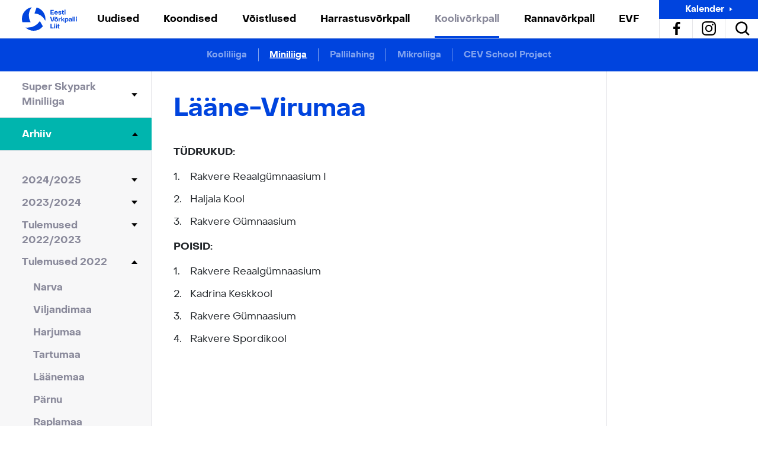

--- FILE ---
content_type: text/html; charset=UTF-8
request_url: https://volley.ee/koolivorkpall/miniliigia/arhiiv/tulemused-2022/laane-virumaa/
body_size: 25340
content:
<!doctype html>
<html lang="et">
  <head>
  <meta name="facebook-domain-verification" content="dptlowd21tkvy76kv1a38aq3z76ao1" />
  <meta charset="utf-8">
  <meta http-equiv="x-ua-compatible" content="ie=edge">
  <meta name="viewport" content="width=device-width, initial-scale=1, shrink-to-fit=no">
  <meta name='robots' content='index, follow, max-image-preview:large, max-snippet:-1, max-video-preview:-1' />
	<style>img:is([sizes="auto" i], [sizes^="auto," i]) { contain-intrinsic-size: 3000px 1500px }</style>
	
	<!-- This site is optimized with the Yoast SEO plugin v26.7 - https://yoast.com/wordpress/plugins/seo/ -->
	<title>Lääne-Virumaa - Eesti Võrkpalli Liit</title>
	<link rel="canonical" href="https://volley.ee/koolivorkpall/miniliigia/arhiiv/tulemused-2022/laane-virumaa/" />
	<meta property="og:locale" content="en_US" />
	<meta property="og:type" content="article" />
	<meta property="og:title" content="Lääne-Virumaa - Eesti Võrkpalli Liit" />
	<meta property="og:description" content="TÜDRUKUD:  Rakvere Reaalgümnaasium I Haljala Kool Rakvere Gümnaasium POISID:  Rakvere Reaalgümnaasium Kadrina Keskkool Rakvere Gümnaasium Rakvere Spordikool" />
	<meta property="og:url" content="https://volley.ee/koolivorkpall/miniliigia/arhiiv/tulemused-2022/laane-virumaa/" />
	<meta property="og:site_name" content="Eesti Võrkpalli Liit" />
	<meta name="twitter:card" content="summary_large_image" />
	<script type="application/ld+json" class="yoast-schema-graph">{"@context":"https://schema.org","@graph":[{"@type":"WebPage","@id":"https://volley.ee/koolivorkpall/miniliigia/arhiiv/tulemused-2022/laane-virumaa/","url":"https://volley.ee/koolivorkpall/miniliigia/arhiiv/tulemused-2022/laane-virumaa/","name":"Lääne-Virumaa - Eesti Võrkpalli Liit","isPartOf":{"@id":"https://volley.ee/#website"},"datePublished":"2022-03-23T12:33:08+00:00","breadcrumb":{"@id":"https://volley.ee/koolivorkpall/miniliigia/arhiiv/tulemused-2022/laane-virumaa/#breadcrumb"},"inLanguage":"en-US","potentialAction":[{"@type":"ReadAction","target":["https://volley.ee/koolivorkpall/miniliigia/arhiiv/tulemused-2022/laane-virumaa/"]}]},{"@type":"BreadcrumbList","@id":"https://volley.ee/koolivorkpall/miniliigia/arhiiv/tulemused-2022/laane-virumaa/#breadcrumb","itemListElement":[{"@type":"ListItem","position":1,"name":"Home","item":"https://volley.ee/"},{"@type":"ListItem","position":2,"name":"Miniliiga","item":"https://volley.ee/koolivorkpall/miniliigia/"},{"@type":"ListItem","position":3,"name":"Arhiiv","item":"https://volley.ee/koolivorkpall/miniliigia/arhiiv/"},{"@type":"ListItem","position":4,"name":"Tulemused 2022","item":"https://volley.ee/koolivorkpall/miniliigia/arhiiv/tulemused-2022/"},{"@type":"ListItem","position":5,"name":"Lääne-Virumaa"}]},{"@type":"WebSite","@id":"https://volley.ee/#website","url":"https://volley.ee/","name":"Eesti Võrkpalli Liit","description":"","potentialAction":[{"@type":"SearchAction","target":{"@type":"EntryPoint","urlTemplate":"https://volley.ee/?s={search_term_string}"},"query-input":{"@type":"PropertyValueSpecification","valueRequired":true,"valueName":"search_term_string"}}],"inLanguage":"en-US"}]}</script>
	<!-- / Yoast SEO plugin. -->


<script type="text/javascript">
/* <![CDATA[ */
window._wpemojiSettings = {"baseUrl":"https:\/\/s.w.org\/images\/core\/emoji\/16.0.1\/72x72\/","ext":".png","svgUrl":"https:\/\/s.w.org\/images\/core\/emoji\/16.0.1\/svg\/","svgExt":".svg","source":{"concatemoji":"https:\/\/volley.ee\/wp-includes\/js\/wp-emoji-release.min.js?ver=6.8.3"}};
/*! This file is auto-generated */
!function(s,n){var o,i,e;function c(e){try{var t={supportTests:e,timestamp:(new Date).valueOf()};sessionStorage.setItem(o,JSON.stringify(t))}catch(e){}}function p(e,t,n){e.clearRect(0,0,e.canvas.width,e.canvas.height),e.fillText(t,0,0);var t=new Uint32Array(e.getImageData(0,0,e.canvas.width,e.canvas.height).data),a=(e.clearRect(0,0,e.canvas.width,e.canvas.height),e.fillText(n,0,0),new Uint32Array(e.getImageData(0,0,e.canvas.width,e.canvas.height).data));return t.every(function(e,t){return e===a[t]})}function u(e,t){e.clearRect(0,0,e.canvas.width,e.canvas.height),e.fillText(t,0,0);for(var n=e.getImageData(16,16,1,1),a=0;a<n.data.length;a++)if(0!==n.data[a])return!1;return!0}function f(e,t,n,a){switch(t){case"flag":return n(e,"\ud83c\udff3\ufe0f\u200d\u26a7\ufe0f","\ud83c\udff3\ufe0f\u200b\u26a7\ufe0f")?!1:!n(e,"\ud83c\udde8\ud83c\uddf6","\ud83c\udde8\u200b\ud83c\uddf6")&&!n(e,"\ud83c\udff4\udb40\udc67\udb40\udc62\udb40\udc65\udb40\udc6e\udb40\udc67\udb40\udc7f","\ud83c\udff4\u200b\udb40\udc67\u200b\udb40\udc62\u200b\udb40\udc65\u200b\udb40\udc6e\u200b\udb40\udc67\u200b\udb40\udc7f");case"emoji":return!a(e,"\ud83e\udedf")}return!1}function g(e,t,n,a){var r="undefined"!=typeof WorkerGlobalScope&&self instanceof WorkerGlobalScope?new OffscreenCanvas(300,150):s.createElement("canvas"),o=r.getContext("2d",{willReadFrequently:!0}),i=(o.textBaseline="top",o.font="600 32px Arial",{});return e.forEach(function(e){i[e]=t(o,e,n,a)}),i}function t(e){var t=s.createElement("script");t.src=e,t.defer=!0,s.head.appendChild(t)}"undefined"!=typeof Promise&&(o="wpEmojiSettingsSupports",i=["flag","emoji"],n.supports={everything:!0,everythingExceptFlag:!0},e=new Promise(function(e){s.addEventListener("DOMContentLoaded",e,{once:!0})}),new Promise(function(t){var n=function(){try{var e=JSON.parse(sessionStorage.getItem(o));if("object"==typeof e&&"number"==typeof e.timestamp&&(new Date).valueOf()<e.timestamp+604800&&"object"==typeof e.supportTests)return e.supportTests}catch(e){}return null}();if(!n){if("undefined"!=typeof Worker&&"undefined"!=typeof OffscreenCanvas&&"undefined"!=typeof URL&&URL.createObjectURL&&"undefined"!=typeof Blob)try{var e="postMessage("+g.toString()+"("+[JSON.stringify(i),f.toString(),p.toString(),u.toString()].join(",")+"));",a=new Blob([e],{type:"text/javascript"}),r=new Worker(URL.createObjectURL(a),{name:"wpTestEmojiSupports"});return void(r.onmessage=function(e){c(n=e.data),r.terminate(),t(n)})}catch(e){}c(n=g(i,f,p,u))}t(n)}).then(function(e){for(var t in e)n.supports[t]=e[t],n.supports.everything=n.supports.everything&&n.supports[t],"flag"!==t&&(n.supports.everythingExceptFlag=n.supports.everythingExceptFlag&&n.supports[t]);n.supports.everythingExceptFlag=n.supports.everythingExceptFlag&&!n.supports.flag,n.DOMReady=!1,n.readyCallback=function(){n.DOMReady=!0}}).then(function(){return e}).then(function(){var e;n.supports.everything||(n.readyCallback(),(e=n.source||{}).concatemoji?t(e.concatemoji):e.wpemoji&&e.twemoji&&(t(e.twemoji),t(e.wpemoji)))}))}((window,document),window._wpemojiSettings);
/* ]]> */
</script>
<style id='wp-emoji-styles-inline-css' type='text/css'>

	img.wp-smiley, img.emoji {
		display: inline !important;
		border: none !important;
		box-shadow: none !important;
		height: 1em !important;
		width: 1em !important;
		margin: 0 0.07em !important;
		vertical-align: -0.1em !important;
		background: none !important;
		padding: 0 !important;
	}
</style>
<style id='safe-svg-svg-icon-style-inline-css' type='text/css'>
.safe-svg-cover{text-align:center}.safe-svg-cover .safe-svg-inside{display:inline-block;max-width:100%}.safe-svg-cover svg{fill:currentColor;height:100%;max-height:100%;max-width:100%;width:100%}

</style>
<style id='filebird-block-filebird-gallery-style-inline-css' type='text/css'>
ul.filebird-block-filebird-gallery{margin:auto!important;padding:0!important;width:100%}ul.filebird-block-filebird-gallery.layout-grid{display:grid;grid-gap:20px;align-items:stretch;grid-template-columns:repeat(var(--columns),1fr);justify-items:stretch}ul.filebird-block-filebird-gallery.layout-grid li img{border:1px solid #ccc;box-shadow:2px 2px 6px 0 rgba(0,0,0,.3);height:100%;max-width:100%;-o-object-fit:cover;object-fit:cover;width:100%}ul.filebird-block-filebird-gallery.layout-masonry{-moz-column-count:var(--columns);-moz-column-gap:var(--space);column-gap:var(--space);-moz-column-width:var(--min-width);columns:var(--min-width) var(--columns);display:block;overflow:auto}ul.filebird-block-filebird-gallery.layout-masonry li{margin-bottom:var(--space)}ul.filebird-block-filebird-gallery li{list-style:none}ul.filebird-block-filebird-gallery li figure{height:100%;margin:0;padding:0;position:relative;width:100%}ul.filebird-block-filebird-gallery li figure figcaption{background:linear-gradient(0deg,rgba(0,0,0,.7),rgba(0,0,0,.3) 70%,transparent);bottom:0;box-sizing:border-box;color:#fff;font-size:.8em;margin:0;max-height:100%;overflow:auto;padding:3em .77em .7em;position:absolute;text-align:center;width:100%;z-index:2}ul.filebird-block-filebird-gallery li figure figcaption a{color:inherit}

</style>
<style id='global-styles-inline-css' type='text/css'>
:root{--wp--preset--aspect-ratio--square: 1;--wp--preset--aspect-ratio--4-3: 4/3;--wp--preset--aspect-ratio--3-4: 3/4;--wp--preset--aspect-ratio--3-2: 3/2;--wp--preset--aspect-ratio--2-3: 2/3;--wp--preset--aspect-ratio--16-9: 16/9;--wp--preset--aspect-ratio--9-16: 9/16;--wp--preset--color--black: #000000;--wp--preset--color--cyan-bluish-gray: #abb8c3;--wp--preset--color--white: #ffffff;--wp--preset--color--pale-pink: #f78da7;--wp--preset--color--vivid-red: #cf2e2e;--wp--preset--color--luminous-vivid-orange: #ff6900;--wp--preset--color--luminous-vivid-amber: #fcb900;--wp--preset--color--light-green-cyan: #7bdcb5;--wp--preset--color--vivid-green-cyan: #00d084;--wp--preset--color--pale-cyan-blue: #8ed1fc;--wp--preset--color--vivid-cyan-blue: #0693e3;--wp--preset--color--vivid-purple: #9b51e0;--wp--preset--gradient--vivid-cyan-blue-to-vivid-purple: linear-gradient(135deg,rgba(6,147,227,1) 0%,rgb(155,81,224) 100%);--wp--preset--gradient--light-green-cyan-to-vivid-green-cyan: linear-gradient(135deg,rgb(122,220,180) 0%,rgb(0,208,130) 100%);--wp--preset--gradient--luminous-vivid-amber-to-luminous-vivid-orange: linear-gradient(135deg,rgba(252,185,0,1) 0%,rgba(255,105,0,1) 100%);--wp--preset--gradient--luminous-vivid-orange-to-vivid-red: linear-gradient(135deg,rgba(255,105,0,1) 0%,rgb(207,46,46) 100%);--wp--preset--gradient--very-light-gray-to-cyan-bluish-gray: linear-gradient(135deg,rgb(238,238,238) 0%,rgb(169,184,195) 100%);--wp--preset--gradient--cool-to-warm-spectrum: linear-gradient(135deg,rgb(74,234,220) 0%,rgb(151,120,209) 20%,rgb(207,42,186) 40%,rgb(238,44,130) 60%,rgb(251,105,98) 80%,rgb(254,248,76) 100%);--wp--preset--gradient--blush-light-purple: linear-gradient(135deg,rgb(255,206,236) 0%,rgb(152,150,240) 100%);--wp--preset--gradient--blush-bordeaux: linear-gradient(135deg,rgb(254,205,165) 0%,rgb(254,45,45) 50%,rgb(107,0,62) 100%);--wp--preset--gradient--luminous-dusk: linear-gradient(135deg,rgb(255,203,112) 0%,rgb(199,81,192) 50%,rgb(65,88,208) 100%);--wp--preset--gradient--pale-ocean: linear-gradient(135deg,rgb(255,245,203) 0%,rgb(182,227,212) 50%,rgb(51,167,181) 100%);--wp--preset--gradient--electric-grass: linear-gradient(135deg,rgb(202,248,128) 0%,rgb(113,206,126) 100%);--wp--preset--gradient--midnight: linear-gradient(135deg,rgb(2,3,129) 0%,rgb(40,116,252) 100%);--wp--preset--font-size--small: 13px;--wp--preset--font-size--medium: 20px;--wp--preset--font-size--large: 36px;--wp--preset--font-size--x-large: 42px;--wp--preset--spacing--20: 0.44rem;--wp--preset--spacing--30: 0.67rem;--wp--preset--spacing--40: 1rem;--wp--preset--spacing--50: 1.5rem;--wp--preset--spacing--60: 2.25rem;--wp--preset--spacing--70: 3.38rem;--wp--preset--spacing--80: 5.06rem;--wp--preset--shadow--natural: 6px 6px 9px rgba(0, 0, 0, 0.2);--wp--preset--shadow--deep: 12px 12px 50px rgba(0, 0, 0, 0.4);--wp--preset--shadow--sharp: 6px 6px 0px rgba(0, 0, 0, 0.2);--wp--preset--shadow--outlined: 6px 6px 0px -3px rgba(255, 255, 255, 1), 6px 6px rgba(0, 0, 0, 1);--wp--preset--shadow--crisp: 6px 6px 0px rgba(0, 0, 0, 1);}:where(body) { margin: 0; }.wp-site-blocks > .alignleft { float: left; margin-right: 2em; }.wp-site-blocks > .alignright { float: right; margin-left: 2em; }.wp-site-blocks > .aligncenter { justify-content: center; margin-left: auto; margin-right: auto; }:where(.is-layout-flex){gap: 0.5em;}:where(.is-layout-grid){gap: 0.5em;}.is-layout-flow > .alignleft{float: left;margin-inline-start: 0;margin-inline-end: 2em;}.is-layout-flow > .alignright{float: right;margin-inline-start: 2em;margin-inline-end: 0;}.is-layout-flow > .aligncenter{margin-left: auto !important;margin-right: auto !important;}.is-layout-constrained > .alignleft{float: left;margin-inline-start: 0;margin-inline-end: 2em;}.is-layout-constrained > .alignright{float: right;margin-inline-start: 2em;margin-inline-end: 0;}.is-layout-constrained > .aligncenter{margin-left: auto !important;margin-right: auto !important;}.is-layout-constrained > :where(:not(.alignleft):not(.alignright):not(.alignfull)){margin-left: auto !important;margin-right: auto !important;}body .is-layout-flex{display: flex;}.is-layout-flex{flex-wrap: wrap;align-items: center;}.is-layout-flex > :is(*, div){margin: 0;}body .is-layout-grid{display: grid;}.is-layout-grid > :is(*, div){margin: 0;}body{padding-top: 0px;padding-right: 0px;padding-bottom: 0px;padding-left: 0px;}a:where(:not(.wp-element-button)){text-decoration: underline;}:root :where(.wp-element-button, .wp-block-button__link){background-color: #32373c;border-width: 0;color: #fff;font-family: inherit;font-size: inherit;line-height: inherit;padding: calc(0.667em + 2px) calc(1.333em + 2px);text-decoration: none;}.has-black-color{color: var(--wp--preset--color--black) !important;}.has-cyan-bluish-gray-color{color: var(--wp--preset--color--cyan-bluish-gray) !important;}.has-white-color{color: var(--wp--preset--color--white) !important;}.has-pale-pink-color{color: var(--wp--preset--color--pale-pink) !important;}.has-vivid-red-color{color: var(--wp--preset--color--vivid-red) !important;}.has-luminous-vivid-orange-color{color: var(--wp--preset--color--luminous-vivid-orange) !important;}.has-luminous-vivid-amber-color{color: var(--wp--preset--color--luminous-vivid-amber) !important;}.has-light-green-cyan-color{color: var(--wp--preset--color--light-green-cyan) !important;}.has-vivid-green-cyan-color{color: var(--wp--preset--color--vivid-green-cyan) !important;}.has-pale-cyan-blue-color{color: var(--wp--preset--color--pale-cyan-blue) !important;}.has-vivid-cyan-blue-color{color: var(--wp--preset--color--vivid-cyan-blue) !important;}.has-vivid-purple-color{color: var(--wp--preset--color--vivid-purple) !important;}.has-black-background-color{background-color: var(--wp--preset--color--black) !important;}.has-cyan-bluish-gray-background-color{background-color: var(--wp--preset--color--cyan-bluish-gray) !important;}.has-white-background-color{background-color: var(--wp--preset--color--white) !important;}.has-pale-pink-background-color{background-color: var(--wp--preset--color--pale-pink) !important;}.has-vivid-red-background-color{background-color: var(--wp--preset--color--vivid-red) !important;}.has-luminous-vivid-orange-background-color{background-color: var(--wp--preset--color--luminous-vivid-orange) !important;}.has-luminous-vivid-amber-background-color{background-color: var(--wp--preset--color--luminous-vivid-amber) !important;}.has-light-green-cyan-background-color{background-color: var(--wp--preset--color--light-green-cyan) !important;}.has-vivid-green-cyan-background-color{background-color: var(--wp--preset--color--vivid-green-cyan) !important;}.has-pale-cyan-blue-background-color{background-color: var(--wp--preset--color--pale-cyan-blue) !important;}.has-vivid-cyan-blue-background-color{background-color: var(--wp--preset--color--vivid-cyan-blue) !important;}.has-vivid-purple-background-color{background-color: var(--wp--preset--color--vivid-purple) !important;}.has-black-border-color{border-color: var(--wp--preset--color--black) !important;}.has-cyan-bluish-gray-border-color{border-color: var(--wp--preset--color--cyan-bluish-gray) !important;}.has-white-border-color{border-color: var(--wp--preset--color--white) !important;}.has-pale-pink-border-color{border-color: var(--wp--preset--color--pale-pink) !important;}.has-vivid-red-border-color{border-color: var(--wp--preset--color--vivid-red) !important;}.has-luminous-vivid-orange-border-color{border-color: var(--wp--preset--color--luminous-vivid-orange) !important;}.has-luminous-vivid-amber-border-color{border-color: var(--wp--preset--color--luminous-vivid-amber) !important;}.has-light-green-cyan-border-color{border-color: var(--wp--preset--color--light-green-cyan) !important;}.has-vivid-green-cyan-border-color{border-color: var(--wp--preset--color--vivid-green-cyan) !important;}.has-pale-cyan-blue-border-color{border-color: var(--wp--preset--color--pale-cyan-blue) !important;}.has-vivid-cyan-blue-border-color{border-color: var(--wp--preset--color--vivid-cyan-blue) !important;}.has-vivid-purple-border-color{border-color: var(--wp--preset--color--vivid-purple) !important;}.has-vivid-cyan-blue-to-vivid-purple-gradient-background{background: var(--wp--preset--gradient--vivid-cyan-blue-to-vivid-purple) !important;}.has-light-green-cyan-to-vivid-green-cyan-gradient-background{background: var(--wp--preset--gradient--light-green-cyan-to-vivid-green-cyan) !important;}.has-luminous-vivid-amber-to-luminous-vivid-orange-gradient-background{background: var(--wp--preset--gradient--luminous-vivid-amber-to-luminous-vivid-orange) !important;}.has-luminous-vivid-orange-to-vivid-red-gradient-background{background: var(--wp--preset--gradient--luminous-vivid-orange-to-vivid-red) !important;}.has-very-light-gray-to-cyan-bluish-gray-gradient-background{background: var(--wp--preset--gradient--very-light-gray-to-cyan-bluish-gray) !important;}.has-cool-to-warm-spectrum-gradient-background{background: var(--wp--preset--gradient--cool-to-warm-spectrum) !important;}.has-blush-light-purple-gradient-background{background: var(--wp--preset--gradient--blush-light-purple) !important;}.has-blush-bordeaux-gradient-background{background: var(--wp--preset--gradient--blush-bordeaux) !important;}.has-luminous-dusk-gradient-background{background: var(--wp--preset--gradient--luminous-dusk) !important;}.has-pale-ocean-gradient-background{background: var(--wp--preset--gradient--pale-ocean) !important;}.has-electric-grass-gradient-background{background: var(--wp--preset--gradient--electric-grass) !important;}.has-midnight-gradient-background{background: var(--wp--preset--gradient--midnight) !important;}.has-small-font-size{font-size: var(--wp--preset--font-size--small) !important;}.has-medium-font-size{font-size: var(--wp--preset--font-size--medium) !important;}.has-large-font-size{font-size: var(--wp--preset--font-size--large) !important;}.has-x-large-font-size{font-size: var(--wp--preset--font-size--x-large) !important;}
:where(.wp-block-post-template.is-layout-flex){gap: 1.25em;}:where(.wp-block-post-template.is-layout-grid){gap: 1.25em;}
:where(.wp-block-columns.is-layout-flex){gap: 2em;}:where(.wp-block-columns.is-layout-grid){gap: 2em;}
:root :where(.wp-block-pullquote){font-size: 1.5em;line-height: 1.6;}
</style>
<link rel='stylesheet' id='tablepress-default-css' href='https://volley.ee/wp-content/tablepress-combined.min.css?ver=13' type='text/css' media='all' />
<link rel='stylesheet' id='sage/main.css-css' href='https://volley.ee/wp-content/themes/nwy-volley/dist/styles/main.css?ver=6.8.3' type='text/css' media='all' />
<script type="text/javascript" src="https://volley.ee/wp-includes/js/jquery/jquery.min.js?ver=3.7.1" id="jquery-core-js"></script>
<script type="text/javascript" src="https://volley.ee/wp-includes/js/jquery/jquery-migrate.min.js?ver=3.4.1" id="jquery-migrate-js"></script>
<link rel="https://api.w.org/" href="https://volley.ee/wp-json/" /><link rel="alternate" title="JSON" type="application/json" href="https://volley.ee/wp-json/wp/v2/koolivorkpall/16034" /><link rel="EditURI" type="application/rsd+xml" title="RSD" href="https://volley.ee/xmlrpc.php?rsd" />
<meta name="generator" content="WordPress 6.8.3" />
<link rel='shortlink' href='https://volley.ee/?p=16034' />
<link rel="alternate" title="oEmbed (JSON)" type="application/json+oembed" href="https://volley.ee/wp-json/oembed/1.0/embed?url=https%3A%2F%2Fvolley.ee%2Fkoolivorkpall%2Fminiliigia%2Farhiiv%2Ftulemused-2022%2Flaane-virumaa%2F" />
<link rel="alternate" title="oEmbed (XML)" type="text/xml+oembed" href="https://volley.ee/wp-json/oembed/1.0/embed?url=https%3A%2F%2Fvolley.ee%2Fkoolivorkpall%2Fminiliigia%2Farhiiv%2Ftulemused-2022%2Flaane-virumaa%2F&#038;format=xml" />
<script type="text/javascript">//<![CDATA[
  function external_links_in_new_windows_loop() {
    if (!document.links) {
      document.links = document.getElementsByTagName('a');
    }
    var change_link = false;
    var force = '';
    var ignore = '';

    for (var t=0; t<document.links.length; t++) {
      var all_links = document.links[t];
      change_link = false;
      
      if(document.links[t].hasAttribute('onClick') == false) {
        // forced if the address starts with http (or also https), but does not link to the current domain
        if(all_links.href.search(/^http/) != -1 && all_links.href.search('volley.ee') == -1 && all_links.href.search(/^#/) == -1) {
          // console.log('Changed ' + all_links.href);
          change_link = true;
        }
          
        if(force != '' && all_links.href.search(force) != -1) {
          // forced
          // console.log('force ' + all_links.href);
          change_link = true;
        }
        
        if(ignore != '' && all_links.href.search(ignore) != -1) {
          // console.log('ignore ' + all_links.href);
          // ignored
          change_link = false;
        }

        if(change_link == true) {
          // console.log('Changed ' + all_links.href);
          document.links[t].setAttribute('onClick', 'javascript:window.open(\'' + all_links.href.replace(/'/g, '') + '\', \'_blank\', \'noopener\'); return false;');
          document.links[t].removeAttribute('target');
        }
      }
    }
  }
  
  // Load
  function external_links_in_new_windows_load(func)
  {  
    var oldonload = window.onload;
    if (typeof window.onload != 'function'){
      window.onload = func;
    } else {
      window.onload = function(){
        oldonload();
        func();
      }
    }
  }

  external_links_in_new_windows_load(external_links_in_new_windows_loop);
  //]]></script>

<link rel="icon" type="image/png" href="/wp-content/uploads/fbrfg/favicon-96x96.png" sizes="96x96" />
<link rel="icon" type="image/svg+xml" href="/wp-content/uploads/fbrfg/favicon.svg" />
<link rel="shortcut icon" href="/wp-content/uploads/fbrfg/favicon.ico" />
<link rel="apple-touch-icon" sizes="180x180" href="/wp-content/uploads/fbrfg/apple-touch-icon.png" />
<link rel="manifest" href="/wp-content/uploads/fbrfg/site.webmanifest" /><style type="text/css">.recentcomments a{display:inline !important;padding:0 !important;margin:0 !important;}</style><noscript><style>.lazyload[data-src]{display:none !important;}</style></noscript><style>.lazyload{background-image:none !important;}.lazyload:before{background-image:none !important;}</style>		<style type="text/css" id="wp-custom-css">
			.tournament-table {
	background: #F7F7F7;
	border-collapse: collapse;
	width: 100%;
	height: auto;
	table-layout: fixed;
	margin: 1% 0;
	word-break: break-word;
}

.tournament-table th, .tournament-table td {
	border: 1px solid black !important;
	width: 4rem;
	height: 2rem;
	text-align: center;
	vertical-align: middle !important;
}

.tournament-table th {
	background: #0044de;
	color: white !important;
	padding: 0.75rem 0 !important;
	font-size: 0.75rem !important;
}

table th#top-corner {
	background: #00b5ae;
}

table td#team-cell {
	background: #e0e0e0;
}

table td#points {
	background: #e0e0e0;
	border-width: thin medium !important;
}

table td#position {
	font-weight: bold;
	background: #e0e0e0;
}

.tablebrand {
	fill: #0044de;
	height: inherit;
	width: 100%;
}

.col-xl-10 {
	flex: auto !important;
	max-width: 100% !important;
}

div#scrollable {
	  overflow-x: auto;
    min-width: auto;
}

.knockout-table {
	border-collapse: collapse!important;
	width: calc(100% - 1px)!important;
	height: auto!important;
	margin: 0 0 1% 1px!important;
}

.knockout-compact-table {
	border-collapse: inherit!important;
	border-spacing: 0;
	width: calc(100% - 1px)!important;
	height: auto!important;
	margin: 0 0 1% 1px!important;
	font-size: 70%;
	table-layout: fixed;
}

.knockout-table th, .knockout-table td, .knockout-compact-table th, .knockout-compact-table td {
	width: 4rem;
	height: 2rem;
	text-align: center;
	vertical-align: middle !important;
	border-collapse: collapse;
}

.club {
	font-size: 80%!important;
	background: #F7F7F7!important;
  border: 1px solid black!important;
	padding: 0.5rem!important;
}

.border-left {
  border-left: 1px solid black!important;
}

.border-right {
  border-right: 1px solid black!important;
}

.advanced {
  font-weight: bold!important;
}

.league-title {
	border: solid black;
	border-width: 2px;
	background: #F7F7F7;
	font-weight: bold;
}

.club-top {
	border: solid black;
	border-width: 2px 0 1px 2px;
	background: #F7F7F7;
}

.club-bottom {
	border: solid black;
	border-width: 0 0 2px 2px;
	background: #F7F7F7;
}

.row-end {
	border-right-width: 2px;
}

.bracket-border {
	border: 0 solid black
}

.bracket-border-bottom {
	border-bottom-width: 1px
}

.bracket-border-right {
	border-right-width: 2px
}

.bracket-border-top {
	border-top-width: 1px
}
		</style>
		  <!-- Global site tag (gtag.js) - Google Analytics -->
<script async src="https://www.googletagmanager.com/gtag/js?id=UA-49873269-2"></script>
<script>
  window.dataLayer = window.dataLayer || [];
  function gtag(){dataLayer.push(arguments);}
  gtag('js', new Date());
  gtag('config', 'UA-49873269-2');
</script>
<script>
    !function(f,b,e,v,n,t,s){if(f.fbq)return;n=f.fbq=function(){n.callMethod?
    n.callMethod.apply(n,arguments):n.queue.push(arguments)};if(!f._fbq)f._fbq=n;
    n.push=n;n.loaded=!0;n.version='2.0';n.queue=[];t=b.createElement(e);t.async=!0;
    t.src=v;s=b.getElementsByTagName(e)[0];s.parentNode.insertBefore(t,s)}(window,
    document,'script','//connect.facebook.net/en_US/fbevents.js');

    fbq('init', '437900956407566');
    fbq('track', "PageView");
    </script>
    <noscript><img height="1" width="1" style="display:none"
    src="https://www.facebook.com/tr?id=437900956407566&ev=PageView&noscript=1"
    /></noscript>
</head>
  <body class="wp-singular koolivorkpall-template-default single single-koolivorkpall postid-16034 wp-theme-nwy-volleyresources body laane-virumaa app-data index-data singular-data single-data single-koolivorkpall-data single-koolivorkpall-laane-virumaa-data">
        <header class="banner">
  <div class="container nav-container">
    <button class="nav-toggle js-nav-toggle">
      <svg xmlns="http://www.w3.org/2000/svg" width="62" height="62" viewBox="0 0 62 62">
    <g transform="translate(1.141 1)">
        <line class="b line-1" x2="26"/>
        <line class="b line-2" x2="26"/>
        <line class="b line-3" x2="18"/>
    </g>
</svg>
    </button>
    <a class="brand ml-3 ml-xl-0" href="https://volley.ee/">
      <svg xmlns="http://www.w3.org/2000/svg" viewBox="0 0 163.867 70">
    <g class="a brand-text">
        <g class="a">
            <path class="brand"
                  d="M84.887 8.398h9.917v2.532h-6.857v2.965h6.347v2.21h-6.347v3.212h7.046v2.531H84.887zm14.045 13.1a4.676 4.676 0 01-1.9-1.841 5.382 5.382 0 01-.68-2.721 5.1 5.1 0 01.68-2.644 4.649 4.649 0 011.889-1.785 5.859 5.859 0 012.758-.633 5.593 5.593 0 012.711.642 4.576 4.576 0 011.832 1.8 5.31 5.31 0 01.652 2.663 6 6 0 01-.038.85h-7.594a2.679 2.679 0 00.859 1.644 2.5 2.5 0 001.71.6 2.685 2.685 0 001.4-.359 2.435 2.435 0 00.926-.963l2.38.6a3.737 3.737 0 01-1.757 2.049 6.055 6.055 0 01-3.06.747 5.761 5.761 0 01-2.768-.649zm5.09-5.411a2.455 2.455 0 00-.793-1.54 2.341 2.341 0 00-1.625-.6 2.256 2.256 0 00-1.577.576 2.642 2.642 0 00-.8 1.559zm5.404 5.152a3.135 3.135 0 01-1.228-2.617h2.474a1.513 1.513 0 00.6 1.247 2.53 2.53 0 001.616.472 2.264 2.264 0 001.275-.321 1 1 0 00.482-.869.779.779 0 00-.529-.8 7.121 7.121 0 00-1.644-.311 14.649 14.649 0 01-2.068-.35 3.154 3.154 0 01-1.464-.84 2.4 2.4 0 01-.623-1.776 2.786 2.786 0 011.181-2.352 5.118 5.118 0 013.127-.878 6.325 6.325 0 012.3.4 3.549 3.549 0 011.586 1.143 2.779 2.779 0 01.567 1.729h-2.55a1.273 1.273 0 00-.539-1.03 2.237 2.237 0 00-1.369-.387 2.238 2.238 0 00-1.247.311.963.963 0 00-.472.84.71.71 0 00.33.633 2 2 0 00.755.293q.425.075 1.445.189a11.456 11.456 0 011.956.387 3.178 3.178 0 011.417.87 2.373 2.373 0 01.576 1.69 2.8 2.8 0 01-1.218 2.418 5.686 5.686 0 01-3.353.869 5.388 5.388 0 01-3.383-.96zm11.333-.033a3.511 3.511 0 01-.869-2.475v-4.515h-1.36v-2.041h1.436l.548-3.06h2.191l-.019 3.06h2.21v2.041h-2.21v4.4a1.381 1.381 0 00.349.992 1.228 1.228 0 00.935.368 4.456 4.456 0 001-.132v2a5.946 5.946 0 01-.926.217 6.125 6.125 0 01-.963.085 3.005 3.005 0 01-2.322-.94zm6.214-10.834a1.58 1.58 0 01-.472-1.18 1.584 1.584 0 01.472-1.181 1.656 1.656 0 011.209-.462 1.657 1.657 0 011.209.462 1.584 1.584 0 01.472 1.181 1.58 1.58 0 01-.472 1.18 1.651 1.651 0 01-1.209.463 1.651 1.651 0 01-1.209-.463zm-.188 1.8h2.8v9.673h-2.8z"/>
        </g>
        <g class="a">
            <path class="brand"
                  d="M83.867 29.006h3.211l3.4 11.146h.189l3.4-11.146h3.23l-4.269 13.45h-4.893zm15.434 13.119a4.571 4.571 0 01-1.88-1.794 5.327 5.327 0 01-.67-2.71 5.33 5.33 0 01.67-2.711 4.573 4.573 0 011.88-1.794 5.986 5.986 0 012.815-.633 6 6 0 012.8.633 4.561 4.561 0 011.889 1.794 5.33 5.33 0 01.671 2.711 5.328 5.328 0 01-.671 2.71 4.559 4.559 0 01-1.889 1.794 6 6 0 01-2.8.633 5.986 5.986 0 01-2.815-.633zm3.3-10.89a5.353 5.353 0 01-.841-.454 5.062 5.062 0 00-.538-.312 1.094 1.094 0 00-.482-.1 1.2 1.2 0 00-.652.2 1.71 1.71 0 00-.519.52l-1.171-.887a3.179 3.179 0 011.039-1.068 2.53 2.53 0 011.36-.387 2.262 2.262 0 01.86.151 5.533 5.533 0 01.841.453 5.331 5.331 0 00.585.331 1.17 1.17 0 00.491.1 1.23 1.23 0 00.68-.207 1.409 1.409 0 00.491-.529l1.19.813a2.8 2.8 0 01-2.436 1.53 2.36 2.36 0 01-.902-.154zm1.351 8.369a2.8 2.8 0 00.718-1.983 2.774 2.774 0 00-.718-1.975 2.4 2.4 0 00-1.832-.764 2.427 2.427 0 00-1.852.764 2.772 2.772 0 00-.718 1.975 2.8 2.8 0 00.718 1.983 2.41 2.41 0 001.852.774 2.389 2.389 0 001.828-.774zm5.228-6.821h2.758v1.323h.208a2.593 2.593 0 01.973-1.1 2.564 2.564 0 011.407-.415 2.412 2.412 0 011.1.245v2.513a4.092 4.092 0 00-.822-.265 3.73 3.73 0 00-.766-.095 1.827 1.827 0 00-1.492.7 2.789 2.789 0 00-.567 1.813v4.949h-2.8zm7.934-4.343h2.8v8.1h.189l3.1-3.759h3.381l-4.023 4.646 4.1 5.025h-3.4l-3.155-4.118h-.189v4.118h-2.8zm19.022 4.685a4.378 4.378 0 011.625 1.813 5.921 5.921 0 01.586 2.683 5.855 5.855 0 01-.586 2.672 4.43 4.43 0 01-1.634 1.813 4.359 4.359 0 01-2.352.652 3.922 3.922 0 01-1.766-.388 3.362 3.362 0 01-1.294-1.124h-.189V46.8h-2.8V32.783h2.8v1.228h.189a3.491 3.491 0 013.06-1.53 4.4 4.4 0 012.361.644zm-5 2.541a2.765 2.765 0 00-.727 1.956 2.8 2.8 0 00.727 1.964 2.388 2.388 0 001.842.794 2.359 2.359 0 001.832-.794 2.818 2.818 0 00.718-1.964 2.768 2.768 0 00-.728-1.956 2.384 2.384 0 00-1.823-.784 2.4 2.4 0 00-1.837.783zm9.222 6.29a2.48 2.48 0 01-.916-2.032q0-2.738 4.571-3.3l2.059-.246v-.4a1.452 1.452 0 00-.463-1.124 1.84 1.84 0 00-1.294-.425 1.843 1.843 0 00-1.247.407 1.352 1.352 0 00-.453 1.124h-2.739a3.041 3.041 0 011.219-2.532 5.183 5.183 0 013.258-.944 5.145 5.145 0 013.287.973 3.166 3.166 0 011.228 2.616v6.385h-2.8v-1.229h-.188a2.921 2.921 0 01-1.257 1.1 4.285 4.285 0 01-1.841.378 3.723 3.723 0 01-2.424-.751zm5.053-1.691a1.961 1.961 0 00.661-1.511v-.68l-1.983.246a2.85 2.85 0 00-1.445.481 1.108 1.108 0 00-.463.9 1.023 1.023 0 00.406.859 1.808 1.808 0 001.124.312 2.419 2.419 0 001.7-.607zm5.44-11.825h2.8v14.017h-2.8zm4.912 0h2.8v14.017h-2.8zm5.213 2.54a1.583 1.583 0 01-.472-1.181 1.583 1.583 0 01.472-1.18 1.654 1.654 0 011.209-.462 1.654 1.654 0 011.209.462 1.585 1.585 0 01.472 1.18 1.585 1.585 0 01-.472 1.181 1.653 1.653 0 01-1.209.463 1.653 1.653 0 01-1.209-.463zm-.189 1.8h2.8v9.672h-2.8z"/>
        </g>
        <g class="a">
            <path class="brand"
                  d="M84.887 49.614h3.136v10.768h6.139v2.682h-9.275zm11.145 1.973a1.581 1.581 0 01-.472-1.181 1.581 1.581 0 01.472-1.18 1.655 1.655 0 011.209-.462 1.655 1.655 0 011.209.462 1.583 1.583 0 01.472 1.18 1.583 1.583 0 01-.472 1.181 1.653 1.653 0 01-1.209.463 1.653 1.653 0 01-1.209-.463zm-.189 1.8h2.8v9.672h-2.8zm5.308-1.8a1.581 1.581 0 01-.472-1.181 1.581 1.581 0 01.472-1.18 1.653 1.653 0 011.209-.462 1.653 1.653 0 011.208.462 1.582 1.582 0 01.473 1.18 1.581 1.581 0 01-.473 1.181 1.652 1.652 0 01-1.208.463 1.651 1.651 0 01-1.209-.463zm-.189 1.8h2.8v9.672h-2.8zm6.631 9.035a3.511 3.511 0 01-.869-2.475v-4.515h-1.36v-2.04h1.436l.548-3.061h2.192l-.019 3.061h2.21v2.04h-2.21v4.4a1.379 1.379 0 00.349.992 1.228 1.228 0 00.935.368 4.46 4.46 0 001-.132v2a5.89 5.89 0 01-.926.218 6.181 6.181 0 01-.963.085 3.005 3.005 0 01-2.323-.941z"/>
        </g>
    </g>
    <path class="brand"
          d="M25.931 44.733a38.955 38.955 0 01-5.336-19.729A39 39 0 0129.23.48 35 35 0 00.002 34.998a34.987 34.987 0 001.382 9.735zm27.55-3.317a45.612 45.612 0 01-37.308 19.339 46.161 46.161 0 01-5.181-.3A34.871 34.871 0 0035 70a34.924 34.924 0 0027.367-13.195zM43.744 1.101L37.36 18.64a39.19 39.19 0 0132.19 21.949A35.292 35.292 0 0069.999 35 35.014 35.014 0 0043.744 1.101z"/>
    <path d="M35 0A35 35 0 110 35 35 35 0 0135 0z" fill="none"/>
</svg>
    </a>
    
        
    
    <nav class="nav-primary ">
      <ul id="menu-primary-navigation" class="nav">
      <li class="menu-item">
      <a href="https://volley.ee/uudised/">
        Uudised      </a>
    </li>
      <li class="menu-item">
      <a href="https://volley.ee/koondised/">
        Koondised      </a>
    </li>
      <li class="menu-item">
      <a href="https://volley.ee/tiitlivoistlused/">
        Võistlused      </a>
    </li>
      <li class="menu-item">
      <a href="https://volley.ee/harrastusvorkpall/">
        Harrastusvõrkpall      </a>
    </li>
      <li class="menu-item active">
      <a href="https://volley.ee/koolivorkpall/">
        Koolivõrkpall      </a>
    </li>
      <li class="menu-item">
      <a href="https://volley.ee/rannavorkpall/">
        Rannavõrkpall      </a>
    </li>
      <li class="menu-item">
      <a href="https://volley.ee/_evf/">
        EVF      </a>
    </li>
    
 
  </ul>    </nav>
    <div class="nav-toolbar">
      <a href="https://volley.ee/kalender/" class="btn btn-primary nav-toolbar-cal">
        Kalender      </a>
      
      <div class="nav-toolbar-btns">
              <a href="https://www.facebook.com/volleyee" class="icon-link nav-toolbar-btn">
          <svg xmlns="http://www.w3.org/2000/svg"   width="30" height="30"><path d="M13.354 26V15.969H10v-3.9h3.354V9.094a5.5 5.5 0 01.746-2.872A4.6 4.6 0 0118.427 4a25.426 25.426 0 012.987.168v3.49h-1.792q-1.572 0-1.95.681a1.3 1.3 0 00-.168.4A3.575 3.575 0 0017.4 9.88v2.191h3.878l-.493 3.9H17.4V26z"/><path fill="none" d="M0 0h30v30H0z"/></svg>
        </a>
        <a href="https://www.instagram.com/estvolleyball/" class="icon-link nav-toolbar-btn">
          <svg xmlns="http://www.w3.org/2000/svg"   width="30" height="30"><path d="M10.053 26.928a8.866 8.866 0 01-2.913-.558 5.9 5.9 0 01-2.126-1.384A5.88 5.88 0 013.63 22.86a8.853 8.853 0 01-.558-2.912C3.014 18.653 3 18.224 3 15s.014-3.653.072-4.947A8.853 8.853 0 013.63 7.14a5.88 5.88 0 011.384-2.126A5.88 5.88 0 017.14 3.63a8.853 8.853 0 012.913-.558C11.347 3.014 11.775 3 15 3s3.653.014 4.948.072a8.853 8.853 0 012.912.558 5.88 5.88 0 012.126 1.384A5.9 5.9 0 0126.37 7.14a8.866 8.866 0 01.557 2.913C26.986 11.331 27 11.757 27 15s-.014 3.669-.072 4.948a8.865 8.865 0 01-.557 2.912 6.138 6.138 0 01-3.51 3.51 8.865 8.865 0 01-2.912.557c-1.279.058-1.7.072-4.948.072s-3.67-.013-4.948-.071zm.1-21.7a6.67 6.67 0 00-2.228.413 3.733 3.733 0 00-1.38.9 3.733 3.733 0 00-.9 1.38 6.67 6.67 0 00-.413 2.228c-.058 1.251-.07 1.631-.07 4.851s.012 3.6.07 4.849a6.67 6.67 0 00.413 2.228 3.733 3.733 0 00.9 1.38 3.733 3.733 0 001.38.9 6.64 6.64 0 002.228.413c1.252.058 1.629.07 4.849.07s3.6-.012 4.849-.07a6.64 6.64 0 002.228-.413 3.975 3.975 0 002.278-2.278 6.64 6.64 0 00.413-2.228c.058-1.252.07-1.629.07-4.849s-.012-3.6-.07-4.849a6.64 6.64 0 00-.413-2.228 3.733 3.733 0 00-.9-1.38 3.733 3.733 0 00-1.38-.9 6.67 6.67 0 00-2.228-.413c-1.249-.058-1.629-.07-4.849-.07s-3.6.012-4.849.07zM8.838 15A6.162 6.162 0 1115 21.162 6.169 6.169 0 018.838 15zM11 15a4 4 0 104-4 4.005 4.005 0 00-4 4zm8.966-6.405a1.44 1.44 0 111.439 1.439 1.44 1.44 0 01-1.439-1.439z"/><path fill="none" d="M0 0h30v30H0z"/></svg>
        </a>
        <a href="#search" class="icon-link nav-toolbar-btn js-search">
          <svg xmlns="http://www.w3.org/2000/svg"   width="30" height="30"><path fill="none" d="M0 0h30v30H0z"/><path d="M27.597 25.329l-5.4-5.4a10.211 10.211 0 10-1.768 1.768l5.4 5.4zm-13.42-3.975a7.677 7.677 0 117.677-7.676 7.684 7.684 0 01-7.677 7.672z"/></svg>
        </a>
      </div>
    </div>
  </div>
</header>
<nav class="nav-mobile js-nav-mobile">
  <ul class="navbar-nav accordion" id="mobile_nav">
    <li class="toolbar">
      <div class="nav-toolbar-btns">
        <a href="#search" class="icon-link nav-toolbar-btn search js-search">
          <span class="searchtext">
            Otsi...
          </span>
          <svg xmlns="http://www.w3.org/2000/svg"   width="30" height="30"><path fill="none" d="M0 0h30v30H0z"/><path d="M27.597 25.329l-5.4-5.4a10.211 10.211 0 10-1.768 1.768l5.4 5.4zm-13.42-3.975a7.677 7.677 0 117.677-7.676 7.684 7.684 0 01-7.677 7.672z"/></svg>
        </a>
        <a href="https://www.facebook.com/volleyee" class="icon-link nav-toolbar-btn">
          <svg xmlns="http://www.w3.org/2000/svg"   width="30" height="30"><path d="M13.354 26V15.969H10v-3.9h3.354V9.094a5.5 5.5 0 01.746-2.872A4.6 4.6 0 0118.427 4a25.426 25.426 0 012.987.168v3.49h-1.792q-1.572 0-1.95.681a1.3 1.3 0 00-.168.4A3.575 3.575 0 0017.4 9.88v2.191h3.878l-.493 3.9H17.4V26z"/><path fill="none" d="M0 0h30v30H0z"/></svg>
        </a>
        <a href="https://www.instagram.com/estvolleyball/" class="icon-link nav-toolbar-btn">
          <svg xmlns="http://www.w3.org/2000/svg"   width="30" height="30"><path d="M10.053 26.928a8.866 8.866 0 01-2.913-.558 5.9 5.9 0 01-2.126-1.384A5.88 5.88 0 013.63 22.86a8.853 8.853 0 01-.558-2.912C3.014 18.653 3 18.224 3 15s.014-3.653.072-4.947A8.853 8.853 0 013.63 7.14a5.88 5.88 0 011.384-2.126A5.88 5.88 0 017.14 3.63a8.853 8.853 0 012.913-.558C11.347 3.014 11.775 3 15 3s3.653.014 4.948.072a8.853 8.853 0 012.912.558 5.88 5.88 0 012.126 1.384A5.9 5.9 0 0126.37 7.14a8.866 8.866 0 01.557 2.913C26.986 11.331 27 11.757 27 15s-.014 3.669-.072 4.948a8.865 8.865 0 01-.557 2.912 6.138 6.138 0 01-3.51 3.51 8.865 8.865 0 01-2.912.557c-1.279.058-1.7.072-4.948.072s-3.67-.013-4.948-.071zm.1-21.7a6.67 6.67 0 00-2.228.413 3.733 3.733 0 00-1.38.9 3.733 3.733 0 00-.9 1.38 6.67 6.67 0 00-.413 2.228c-.058 1.251-.07 1.631-.07 4.851s.012 3.6.07 4.849a6.67 6.67 0 00.413 2.228 3.733 3.733 0 00.9 1.38 3.733 3.733 0 001.38.9 6.64 6.64 0 002.228.413c1.252.058 1.629.07 4.849.07s3.6-.012 4.849-.07a6.64 6.64 0 002.228-.413 3.975 3.975 0 002.278-2.278 6.64 6.64 0 00.413-2.228c.058-1.252.07-1.629.07-4.849s-.012-3.6-.07-4.849a6.64 6.64 0 00-.413-2.228 3.733 3.733 0 00-.9-1.38 3.733 3.733 0 00-1.38-.9 6.67 6.67 0 00-2.228-.413c-1.249-.058-1.629-.07-4.849-.07s-3.6.012-4.849.07zM8.838 15A6.162 6.162 0 1115 21.162 6.169 6.169 0 018.838 15zM11 15a4 4 0 104-4 4.005 4.005 0 00-4 4zm8.966-6.405a1.44 1.44 0 111.439 1.439 1.44 1.44 0 01-1.439-1.439z"/><path fill="none" d="M0 0h30v30H0z"/></svg>
        </a>
      </div>
    </li>
          <li class="menu-link">
        <a href="https://volley.ee/uudised/"
                      class=""
                  >
          Uudised</a>
              </li>
          <li class="menu-accordion">
        <a href="javascript:void(0)"
                     data-toggle="collapse"
           data-target="#collapse_10"
            class="collapsed"                   >
          Koondised</a>
                <ul id="collapse_10" class="collapse " data-parent="#mobile_nav" >
                    <li class="menu-child-accordion">
            <a href="javascript:void(0)"
                            class=""
                         >
              Saalivõrkpall            </a>
                        <ul id="collapse_40" class="" data-parent="#collapse_40">
                            <li class="menu-grandchild-accordion">
                <a href="javascript:void(0)"
                                    data-toggle="collapse"                    data-target="#collapse_43"
                   class="collapsed "
                                 >
                  Mehed                </a>
                                <ul id="collapse_43" class="collapse " data-parent="#collapse_40">
                                    <li class="">
                    <a class="tag " href="https://volley.ee/koondis/saalivorkpall/mehed/koondis-2026/">
                      Koondis 2026                    </a>
                  </li>
                                    <li class="">
                    <a class="tag " href="https://volley.ee/koondis/saalivorkpall/mehed/koondis-2025/">
                      Koondis 2025                    </a>
                  </li>
                                    <li class="">
                    <a class="tag " href="https://volley.ee/koondis/saalivorkpall/mehed/koondis-2024/">
                      Koondis 2024                    </a>
                  </li>
                                    <li class="">
                    <a class="tag " href="https://volley.ee/koondis/saalivorkpall/mehed/koondis-2023/">
                      Koondis 2023                    </a>
                  </li>
                                    <li class="">
                    <a class="tag " href="https://volley.ee/koondis/saalivorkpall/mehed/koondis-2022/">
                      Koondis 2022                    </a>
                  </li>
                                    <li class="">
                    <a class="tag " href="https://volley.ee/koondis/saalivorkpall/mehed/a-koondis/">
                      Koondis 2021                    </a>
                  </li>
                                    <li class="">
                    <a class="tag " href="https://volley.ee/koondis/saalivorkpall/mehed/2021-2/">
                      Koondis 2020                    </a>
                  </li>
                                  </ul>
                              </li>
                            <li class="menu-grandchild-accordion">
                <a href="javascript:void(0)"
                                    data-toggle="collapse"                    data-target="#collapse_44"
                   class="collapsed "
                                 >
                  Naised                </a>
                                <ul id="collapse_44" class="collapse " data-parent="#collapse_40">
                                    <li class="">
                    <a class="tag " href="https://volley.ee/koondis/saalivorkpall/naised/koondis-2025/">
                      Koondis 2025                    </a>
                  </li>
                                    <li class="">
                    <a class="tag " href="https://volley.ee/koondis/saalivorkpall/naised/koondis-2024/">
                      Koondis 2024                    </a>
                  </li>
                                    <li class="">
                    <a class="tag " href="https://volley.ee/koondis/saalivorkpall/naised/koondis-2023/">
                      Koondis 2023                    </a>
                  </li>
                                    <li class="">
                    <a class="tag " href="https://volley.ee/koondis/saalivorkpall/naised/koondis-2022/">
                      Koondis 2022                    </a>
                  </li>
                                    <li class="">
                    <a class="tag " href="https://volley.ee/koondis/saalivorkpall/naised/a-koondis/">
                      Koondis 2021                    </a>
                  </li>
                                    <li class="">
                    <a class="tag " href="https://volley.ee/koondis/saalivorkpall/naised/a-koondis-2020/">
                      Koondis 2020                    </a>
                  </li>
                                  </ul>
                              </li>
                          </ul>
                      </li>
                    <li class="menu-child-accordion">
            <a href="javascript:void(0)"
                            class=""
                         >
              Saalivõrkpalli noortekoondised            </a>
                        <ul id="collapse_41" class="" data-parent="#collapse_41">
                            <li class="menu-grandchild-accordion">
                <a href="javascript:void(0)"
                                    data-toggle="collapse"                    data-target="#collapse_1203"
                   class="collapsed "
                                 >
                  Poisid                </a>
                                <ul id="collapse_1203" class="collapse " data-parent="#collapse_41">
                                    <li class="">
                    <a class="tag " href="https://volley.ee/koondis/saalivorkpall-noortekoondis/poisid/u16-koondis-2025/">
                      U16 KOONDIS 2025                    </a>
                  </li>
                                    <li class="">
                    <a class="tag " href="https://volley.ee/koondis/saalivorkpall-noortekoondis/poisid/u16-koondis-2024/">
                      U16 koondis 2024                    </a>
                  </li>
                                    <li class="">
                    <a class="tag " href="https://volley.ee/koondis/saalivorkpall-noortekoondis/poisid/u18-koondis-2024/">
                      U18 koondis 2024                    </a>
                  </li>
                                    <li class="">
                    <a class="tag " href="https://volley.ee/koondis/saalivorkpall-noortekoondis/poisid/u20-koondis-2024/">
                      U20 koondis 2024                    </a>
                  </li>
                                    <li class="">
                    <a class="tag " href="https://volley.ee/koondis/saalivorkpall-noortekoondis/poisid/u17-koondis-2023/">
                      U17 koondis 2023                    </a>
                  </li>
                                    <li class="">
                    <a class="tag " href="https://volley.ee/koondis/saalivorkpall-noortekoondis/poisid/eesti-u17-noormeeste-koondis-2022/">
                      U17 koondis 2022                    </a>
                  </li>
                                    <li class="">
                    <a class="tag " href="https://volley.ee/koondis/saalivorkpall-noortekoondis/poisid/u18-s-2003-04/">
                      U18 koondis 2022                    </a>
                  </li>
                                    <li class="">
                    <a class="tag " href="https://volley.ee/koondis/saalivorkpall-noortekoondis/poisid/u20-s-2001-02/">
                      U20 koondis 2022                    </a>
                  </li>
                                    <li class="">
                    <a class="tag " href="https://volley.ee/koondis/saalivorkpall-noortekoondis/poisid/u16-s-2005-06/">
                      U17 koondis 2021                    </a>
                  </li>
                                  </ul>
                              </li>
                            <li class="menu-grandchild-accordion">
                <a href="javascript:void(0)"
                                    data-toggle="collapse"                    data-target="#collapse_1207"
                   class="collapsed "
                                 >
                  Tüdrukud                </a>
                                <ul id="collapse_1207" class="collapse " data-parent="#collapse_41">
                                    <li class="">
                    <a class="tag " href="https://volley.ee/koondis/saalivorkpall-noortekoondis/tudrukud/u16-koondis-2025/">
                      U16 KOONDIS 2025                    </a>
                  </li>
                                    <li class="">
                    <a class="tag " href="https://volley.ee/koondis/saalivorkpall-noortekoondis/tudrukud/u16-tudrukud/">
                      U16 Tüdrukud 2024                    </a>
                  </li>
                                    <li class="">
                    <a class="tag " href="https://volley.ee/koondis/saalivorkpall-noortekoondis/tudrukud/u18-koondis-2024/">
                      U18 koondis 2024                    </a>
                  </li>
                                    <li class="">
                    <a class="tag " href="https://volley.ee/koondis/saalivorkpall-noortekoondis/tudrukud/u20-koondis-2023/">
                      U20 koondis 2024                    </a>
                  </li>
                                    <li class="">
                    <a class="tag " href="https://volley.ee/koondis/saalivorkpall-noortekoondis/tudrukud/u17-koondis-2023/">
                      U17 koondis 2023                    </a>
                  </li>
                                    <li class="">
                    <a class="tag " href="https://volley.ee/koondis/saalivorkpall-noortekoondis/tudrukud/u17-s-2004-05/">
                      U17 koondis 2022                    </a>
                  </li>
                                    <li class="">
                    <a class="tag " href="https://volley.ee/koondis/saalivorkpall-noortekoondis/tudrukud/u19-s-2002-03/">
                      U19 koondis 2022                    </a>
                  </li>
                                    <li class="">
                    <a class="tag " href="https://volley.ee/koondis/saalivorkpall-noortekoondis/tudrukud/u15-s-2006-05/">
                      U16 koondis 2021                    </a>
                  </li>
                                  </ul>
                              </li>
                          </ul>
                      </li>
                    <li class="menu-child-accordion">
            <a href="javascript:void(0)"
                            class=""
                         >
              Rannavõrkpall            </a>
                        <ul id="collapse_42" class="" data-parent="#collapse_42">
                            <li class="menu-grandchild-accordion">
                <a href="javascript:void(0)"
                                    data-toggle="collapse"                    data-target="#collapse_1211"
                   class="collapsed "
                                 >
                  Mehed                </a>
                                <ul id="collapse_1211" class="collapse " data-parent="#collapse_42">
                                    <li class="">
                    <a class="tag " href="https://volley.ee/koondis/rannavorkpall/mehed/meeste-rannavollekoondis-2025/">
                      Meeste rannavollekoondis 2025                    </a>
                  </li>
                                    <li class="">
                    <a class="tag " href="https://volley.ee/koondis/rannavorkpall/mehed/meeste-rannavollekoondis-2024/">
                      Meeste rannavollekoondis 2024                    </a>
                  </li>
                                    <li class="">
                    <a class="tag " href="https://volley.ee/koondis/rannavorkpall/mehed/rannavolle-koondis-2023/">
                      Rannavolle koondis 2023                    </a>
                  </li>
                                    <li class="">
                    <a class="tag " href="https://volley.ee/koondis/rannavorkpall/mehed/rannavolle-koondis-2022/">
                      Rannavolle koondis 2022                    </a>
                  </li>
                                    <li class="">
                    <a class="tag " href="https://volley.ee/koondis/rannavorkpall/mehed/kusti-nolvak-mart-tiisaar-2021/">
                      Kusti Nõlvak &#8211; Mart Tiisaar 2021                    </a>
                  </li>
                                    <li class="">
                    <a class="tag " href="https://volley.ee/koondis/rannavorkpall/mehed/timo-lohmus-dmitri-korotkov-2021/">
                      Timo Lõhmus &#8211; Dmitri Korotkov 2021                    </a>
                  </li>
                                    <li class="">
                    <a class="tag " href="https://volley.ee/koondis/rannavorkpall/mehed/mart-ja-kusti-2020/">
                      Kusti Nõlvak &#8211; Mart Tiisaar 2020                    </a>
                  </li>
                                    <li class="">
                    <a class="tag " href="https://volley.ee/koondis/rannavorkpall/mehed/timo-lohmus-dmitri-korotkov-2020/">
                      Timo Lõhmus &#8211; Dmitri Korotkov 2020                    </a>
                  </li>
                                  </ul>
                              </li>
                            <li class="menu-grandchild-accordion">
                <a href="javascript:void(0)"
                                    data-toggle="collapse"                    data-target="#collapse_1213"
                   class="collapsed "
                                 >
                  Naised                </a>
                                <ul id="collapse_1213" class="collapse " data-parent="#collapse_42">
                                    <li class="">
                    <a class="tag " href="https://volley.ee/koondis/rannavorkpall/naised/naiste-rannavollekoondis-2025/">
                      Naiste rannavollekoondis 2025                    </a>
                  </li>
                                    <li class="">
                    <a class="tag " href="https://volley.ee/koondis/rannavorkpall/naised/naiste-rannavollekoondis-2024/">
                      Naiste rannavollekoondis 2024                    </a>
                  </li>
                                    <li class="">
                    <a class="tag " href="https://volley.ee/koondis/rannavorkpall/naised/rannavolle-koondis-2023/">
                      Rannavolle koondis 2023                    </a>
                  </li>
                                    <li class="">
                    <a class="tag " href="https://volley.ee/koondis/rannavorkpall/naised/liisa-soomets-heleene-hollas-2021/">
                      Liisa Soomets &#8211; Heleene Hollas 2021                    </a>
                  </li>
                                    <li class="">
                    <a class="tag " href="https://volley.ee/koondis/rannavorkpall/naised/renate-pikk-juudit-kure-pohhomov-2021/">
                      Renate Pikk &#8211; Juudit Kure-Pohhomov 2021                    </a>
                  </li>
                                    <li class="">
                    <a class="tag " href="https://volley.ee/koondis/rannavorkpall/naised/liisa-soomets-heleene-hollas-juta-ja-maali/">
                      Liisa Soomets &#8211; Heleene Hollas 2020                    </a>
                  </li>
                                  </ul>
                              </li>
                            <li class="menu-grandchild-accordion">
                <a href="javascript:void(0)"
                                    data-toggle="collapse"                    data-target="#collapse_1214"
                   class="collapsed "
                                 >
                  Poisid                </a>
                                <ul id="collapse_1214" class="collapse " data-parent="#collapse_42">
                                    <li class="">
                    <a class="tag " href="https://volley.ee/koondis/rannavorkpall/poisid/rannavolle-noortekoondised-2025/">
                      Rannavolle noortekoondised 2025                    </a>
                  </li>
                                    <li class="">
                    <a class="tag " href="https://volley.ee/koondis/rannavorkpall/poisid/rannavolle-noortekoondised-2024/">
                      Rannavolle noortekoondised 2024                    </a>
                  </li>
                                    <li class="">
                    <a class="tag " href="https://volley.ee/koondis/rannavorkpall/poisid/rannavolle-noortekoondised-2023/">
                      Rannavolle noortekoondised 2023                    </a>
                  </li>
                                    <li class="">
                    <a class="tag " href="https://volley.ee/koondis/rannavorkpall/poisid/rannavolle-noortekoondised-2022/">
                      Rannavolle noortekoondised 2022                    </a>
                  </li>
                                    <li class="">
                    <a class="tag " href="https://volley.ee/koondis/rannavorkpall/poisid/rannavolle-noortekoondised-2021/">
                      Rannavolle noortekoondised 2021                    </a>
                  </li>
                                  </ul>
                              </li>
                            <li class="menu-grandchild-accordion">
                <a href="javascript:void(0)"
                                    data-toggle="collapse"                    data-target="#collapse_1215"
                   class="collapsed "
                                 >
                  Tüdrukud                </a>
                                <ul id="collapse_1215" class="collapse " data-parent="#collapse_42">
                                    <li class="">
                    <a class="tag " href="https://volley.ee/koondis/rannavorkpall/tudrukud/rannavolle-noortekoondised-2025/">
                      Rannavolle noortekoondised 2025                    </a>
                  </li>
                                    <li class="">
                    <a class="tag " href="https://volley.ee/koondis/rannavorkpall/tudrukud/rannavolle-noortekoondised-2024/">
                      Rannavolle noortekoondised 2024                    </a>
                  </li>
                                    <li class="">
                    <a class="tag " href="https://volley.ee/koondis/rannavorkpall/tudrukud/rannavolle-tudrukute-koondised-2023/">
                      Rannavolle noortekoondised 2023                    </a>
                  </li>
                                    <li class="">
                    <a class="tag " href="https://volley.ee/koondis/rannavorkpall/tudrukud/tudrukute-koondised-2022/">
                      Rannavolle noortekoondised 2022                    </a>
                  </li>
                                    <li class="">
                    <a class="tag " href="https://volley.ee/koondis/rannavorkpall/tudrukud/tudrukute-koondised-2021/">
                      Rannavolle noortekoondised 2021                    </a>
                  </li>
                                  </ul>
                              </li>
                          </ul>
                      </li>
                  </ul>
              </li>
          <li class="menu-accordion">
        <a href="javascript:void(0)"
                     data-toggle="collapse"
           data-target="#collapse_12"
            class="collapsed"                   >
          Võistlused</a>
                <ul id="collapse_12" class="collapse " data-parent="#mobile_nav" >
                    <li class="menu-child-accordion">
            <a href="javascript:void(0)"
                            class=""
                         >
              Saalivõrkpall            </a>
                        <ul id="collapse_47" class="" data-parent="#collapse_47">
                            <li class="menu-grandchild-accordion">
                <a href="javascript:void(0)"
                                    data-toggle="collapse"                    data-target="#collapse_50"
                   class="collapsed "
                                 >
                  Mehed                </a>
                                <ul id="collapse_50" class="collapse " data-parent="#collapse_47">
                                    <li class="">
                    <a class="tag " href="https://volley.ee/voistlus/saalivorkpall/mehed/meistriliiga/">
                      Elme Messer Meeste Balti liiga                    </a>
                  </li>
                                    <li class="">
                    <a class="tag " href="https://volley.ee/voistlus/saalivorkpall/mehed/baltic-super-cup/">
                      Baltic Super Cup                    </a>
                  </li>
                                    <li class="">
                    <a class="tag " href="https://volley.ee/voistlus/saalivorkpall/mehed/meeste-ml/">
                      Meeste ML                    </a>
                  </li>
                                    <li class="">
                    <a class="tag " href="https://volley.ee/voistlus/saalivorkpall/mehed/meeste-i-liiga/">
                      Meeste I Liiga                    </a>
                  </li>
                                    <li class="">
                    <a class="tag " href="https://volley.ee/voistlus/saalivorkpall/mehed/eesti-karikavoistlused/">
                      Aadu Luukase karikas                    </a>
                  </li>
                                  </ul>
                              </li>
                            <li class="menu-grandchild-accordion">
                <a href="javascript:void(0)"
                                    data-toggle="collapse"                    data-target="#collapse_51"
                   class="collapsed "
                                 >
                  Naised                </a>
                                <ul id="collapse_51" class="collapse " data-parent="#collapse_47">
                                    <li class="">
                    <a class="tag " href="https://volley.ee/voistlus/saalivorkpall/naised/baltic-womens-volleyball-league/">
                      Elme Messer Naiste Balti Liiga                    </a>
                  </li>
                                    <li class="">
                    <a class="tag " href="https://volley.ee/voistlus/saalivorkpall/naised/baltic-super-cup/">
                      Baltic Super Cup                    </a>
                  </li>
                                    <li class="">
                    <a class="tag " href="https://volley.ee/voistlus/saalivorkpall/naised/naiste-meistriliiga/">
                      Naiste Meistriliiga                    </a>
                  </li>
                                    <li class="">
                    <a class="tag " href="https://volley.ee/voistlus/saalivorkpall/naised/naiste-i-liiga/">
                      Naiste I liiga                    </a>
                  </li>
                                    <li class="">
                    <a class="tag " href="https://volley.ee/voistlus/saalivorkpall/naised/eesti-karikavoistlused/">
                      Eesti Karikavõistlused                    </a>
                  </li>
                                  </ul>
                              </li>
                          </ul>
                      </li>
                    <li class="menu-child-accordion">
            <a href="javascript:void(0)"
                            class=""
                         >
              Saalivõrkpall noored            </a>
                        <ul id="collapse_48" class="" data-parent="#collapse_48">
                            <li class="menu-grandchild-accordion">
                <a href="https://volley.ee/voistlus/saalivorkpall-noored/u-20/"
                                                      data-target="#collapse_52"
                   class="collapsed "
                                 >
                  U-20                </a>
                                <ul id="collapse_52" class="collapse " data-parent="#collapse_48">
                                    <li class="">
                    <a class="tag " href="https://volley.ee/voistlus/saalivorkpall-noored/u-20/coop-pank-kv-2026/">
                      Coop Pank KV 2026                    </a>
                  </li>
                                    <li class="">
                    <a class="tag " href="https://volley.ee/voistlus/saalivorkpall-noored/u-20/ekv-2025/">
                      EKV 2025                    </a>
                  </li>
                                    <li class="">
                    <a class="tag " href="https://volley.ee/voistlus/saalivorkpall-noored/u-20/2024-2025/">
                      2024/2025                    </a>
                  </li>
                                    <li class="">
                    <a class="tag " href="https://volley.ee/voistlus/saalivorkpall-noored/u-20/2023-2024/">
                      2023/2024                    </a>
                  </li>
                                    <li class="">
                    <a class="tag " href="https://volley.ee/voistlus/saalivorkpall-noored/u-20/2022-2023/">
                      2022/2023                    </a>
                  </li>
                                    <li class="">
                    <a class="tag " href="https://volley.ee/voistlus/saalivorkpall-noored/u-20/2021-2022/">
                      2021/2022                    </a>
                  </li>
                                    <li class="">
                    <a class="tag " href="https://volley.ee/voistlus/saalivorkpall-noored/u-20/2020-2021/">
                      2020/2021                    </a>
                  </li>
                                    <li class="">
                    <a class="tag " href="https://volley.ee/voistlus/saalivorkpall-noored/u-20/arhiiv/">
                      2019/2020&#8230;                    </a>
                  </li>
                                  </ul>
                              </li>
                            <li class="menu-grandchild-accordion">
                <a href="https://volley.ee/voistlus/saalivorkpall-noored/u-18/"
                                                      data-target="#collapse_53"
                   class="collapsed "
                                 >
                  U-18                </a>
                                <ul id="collapse_53" class="collapse " data-parent="#collapse_48">
                                    <li class="">
                    <a class="tag " href="https://volley.ee/voistlus/saalivorkpall-noored/u-18/coop-pank-kv-2026/">
                      Coop Pank KV 2026                    </a>
                  </li>
                                    <li class="">
                    <a class="tag " href="https://volley.ee/voistlus/saalivorkpall-noored/u-18/ekv-2025/">
                      EKV 2025                    </a>
                  </li>
                                    <li class="">
                    <a class="tag " href="https://volley.ee/voistlus/saalivorkpall-noored/u-18/2024-2025/">
                      2024/2025                    </a>
                  </li>
                                    <li class="">
                    <a class="tag " href="https://volley.ee/voistlus/saalivorkpall-noored/u-18/2023-2024/">
                      2023/2024                    </a>
                  </li>
                                    <li class="">
                    <a class="tag " href="https://volley.ee/voistlus/saalivorkpall-noored/u-18/2022-2023/">
                      2022/2023                    </a>
                  </li>
                                    <li class="">
                    <a class="tag " href="https://volley.ee/voistlus/saalivorkpall-noored/u-18/2021-2022/">
                      2021/2022                    </a>
                  </li>
                                    <li class="">
                    <a class="tag " href="https://volley.ee/voistlus/saalivorkpall-noored/u-18/2020-2021/">
                      2020/2021                    </a>
                  </li>
                                    <li class="">
                    <a class="tag " href="https://volley.ee/voistlus/saalivorkpall-noored/u-18/arhiiv/">
                      2019/2020&#8230;                    </a>
                  </li>
                                  </ul>
                              </li>
                            <li class="menu-grandchild-accordion">
                <a href="https://volley.ee/voistlus/saalivorkpall-noored/u-16/"
                                                      data-target="#collapse_54"
                   class="collapsed "
                                 >
                  U-16                </a>
                                <ul id="collapse_54" class="collapse " data-parent="#collapse_48">
                                    <li class="">
                    <a class="tag " href="https://volley.ee/voistlus/saalivorkpall-noored/u-16/coop-pank-kv-20226/">
                      Coop Pank KV 2026                    </a>
                  </li>
                                    <li class="">
                    <a class="tag " href="https://volley.ee/voistlus/saalivorkpall-noored/u-16/ekv-2025/">
                      EKV 2025                    </a>
                  </li>
                                    <li class="">
                    <a class="tag " href="https://volley.ee/voistlus/saalivorkpall-noored/u-16/2024-2025/">
                      2024/2025                    </a>
                  </li>
                                    <li class="">
                    <a class="tag " href="https://volley.ee/voistlus/saalivorkpall-noored/u-16/2023-2024-2/">
                      2023/2024                    </a>
                  </li>
                                    <li class="">
                    <a class="tag " href="https://volley.ee/voistlus/saalivorkpall-noored/u-16/2022-2023/">
                      2022/2023                    </a>
                  </li>
                                    <li class="">
                    <a class="tag " href="https://volley.ee/voistlus/saalivorkpall-noored/u-16/2021-2022/">
                      2021/2022                    </a>
                  </li>
                                    <li class="">
                    <a class="tag " href="https://volley.ee/voistlus/saalivorkpall-noored/u-16/2020-2021/">
                      2020/2021                    </a>
                  </li>
                                    <li class="">
                    <a class="tag " href="https://volley.ee/voistlus/saalivorkpall-noored/u-16/arhiiv/">
                      2019/2020&#8230;                    </a>
                  </li>
                                  </ul>
                              </li>
                            <li class="menu-grandchild-accordion">
                <a href="https://volley.ee/voistlus/saalivorkpall-noored/u-14/"
                                                      data-target="#collapse_55"
                   class="collapsed "
                                 >
                  U-14                </a>
                                <ul id="collapse_55" class="collapse " data-parent="#collapse_48">
                                    <li class="">
                    <a class="tag " href="https://volley.ee/voistlus/saalivorkpall-noored/u-14/emv-2026/">
                      EMV 2026                    </a>
                  </li>
                                    <li class="">
                    <a class="tag " href="https://volley.ee/voistlus/saalivorkpall-noored/u-14/emv-6-vs-6-2026/">
                      EMV 6 vs 6 2026                    </a>
                  </li>
                                    <li class="">
                    <a class="tag " href="https://volley.ee/voistlus/saalivorkpall-noored/u-14/ekv-6-vs-6-2025/">
                      EKV 6 vs 6 2025                    </a>
                  </li>
                                    <li class="">
                    <a class="tag " href="https://volley.ee/voistlus/saalivorkpall-noored/u-14/emv-2025/">
                      EMV 2025                    </a>
                  </li>
                                    <li class="">
                    <a class="tag " href="https://volley.ee/voistlus/saalivorkpall-noored/u-14/emv-6-vs-6-2025/">
                      EMV 6 vs 6 2025                    </a>
                  </li>
                                    <li class="">
                    <a class="tag " href="https://volley.ee/voistlus/saalivorkpall-noored/u-14/emv-6-vs-6-2024/">
                      EMV 6 vs 6 2024                    </a>
                  </li>
                                    <li class="">
                    <a class="tag " href="https://volley.ee/voistlus/saalivorkpall-noored/u-14/emv-2024/">
                      EMV 2024                    </a>
                  </li>
                                    <li class="">
                    <a class="tag " href="https://volley.ee/voistlus/saalivorkpall-noored/u-14/emv-2023/">
                      EMV 2023                    </a>
                  </li>
                                    <li class="">
                    <a class="tag " href="https://volley.ee/voistlus/saalivorkpall-noored/u-14/emv-6-vs-6-2023/">
                      EMV 6 vs 6 2023                    </a>
                  </li>
                                    <li class="">
                    <a class="tag " href="https://volley.ee/voistlus/saalivorkpall-noored/u-14/emv-2022-2/">
                      EMV 2022                    </a>
                  </li>
                                    <li class="">
                    <a class="tag " href="https://volley.ee/voistlus/saalivorkpall-noored/u-14/emv-6-vs-6-2022/">
                      EMV 6 vs 6 2022                    </a>
                  </li>
                                    <li class="">
                    <a class="tag " href="https://volley.ee/voistlus/saalivorkpall-noored/u-14/emv-2021/">
                      EMV 2021                    </a>
                  </li>
                                    <li class="">
                    <a class="tag " href="https://volley.ee/voistlus/saalivorkpall-noored/u-14/arhiiv/">
                      2019/2020&#8230;                    </a>
                  </li>
                                  </ul>
                              </li>
                            <li class="menu-grandchild-accordion">
                <a href="https://volley.ee/voistlus/saalivorkpall-noored/u-12/"
                                                      data-target="#collapse_56"
                   class="collapsed "
                                 >
                  U-12                </a>
                                <ul id="collapse_56" class="collapse " data-parent="#collapse_48">
                                    <li class="">
                    <a class="tag " href="https://volley.ee/voistlus/saalivorkpall-noored/u-12/emv-2026/">
                      EMV 2026                    </a>
                  </li>
                                    <li class="">
                    <a class="tag " href="https://volley.ee/voistlus/saalivorkpall-noored/u-12/emv-2025/">
                      EMV 2025                    </a>
                  </li>
                                    <li class="">
                    <a class="tag " href="https://volley.ee/voistlus/saalivorkpall-noored/u-12/emv-2024/">
                      EMV 2024                    </a>
                  </li>
                                    <li class="">
                    <a class="tag " href="https://volley.ee/voistlus/saalivorkpall-noored/u-12/emv-2023/">
                      EMV 2023                    </a>
                  </li>
                                    <li class="">
                    <a class="tag " href="https://volley.ee/voistlus/saalivorkpall-noored/u-12/emv-2022/">
                      EMV 2022                    </a>
                  </li>
                                    <li class="">
                    <a class="tag " href="https://volley.ee/voistlus/saalivorkpall-noored/u-12/emv-2021/">
                      EMV 2021                    </a>
                  </li>
                                    <li class="">
                    <a class="tag " href="https://volley.ee/voistlus/saalivorkpall-noored/u-12/arhiiv/">
                      2019/2020&#8230;                    </a>
                  </li>
                                    <li class="">
                    <a class="tag " href="https://volley.ee/voistlus/saalivorkpall-noored/u-12/tutarlaste-finaalturniiri-ajakava/">
                      Tütarlaste finaalturniiri ajakava                    </a>
                  </li>
                                  </ul>
                              </li>
                            <li class="menu-grandchild-link">
                <a href="https://volley.ee/voistlus/saalivorkpall-noored/litsentsid/"
                                   class=""
                                 >
                  MIZUNO noortelitsents                </a>
                              </li>
                            <li class="menu-grandchild-accordion">
                <a href="https://volley.ee/voistlus/saalivorkpall-noored/regulatsioonid/"
                                                      data-target="#collapse_1513"
                   class="collapsed "
                                 >
                  Regulatsioonid                </a>
                                <ul id="collapse_1513" class="collapse " data-parent="#collapse_48">
                                    <li class="">
                    <a class="tag " href="https://volley.ee/voistlus/saalivorkpall-noored/regulatsioonid/noortespordile-riigieelarvelise-toetuse-eraldamise-alused-eesti-vorkpalli-liidus-2023-a/">
                      Noortespordile Riigieelarvelise toetuse eraldamise alused Eesti võrkpalli liidus 2025.a.                    </a>
                  </li>
                                    <li class="">
                    <a class="tag " href="https://volley.ee/voistlus/saalivorkpall-noored/regulatsioonid/evf-tiitlivoistluste-korraldusjuhend/">
                      EVF tiitlivõistluste korraldusjuhend                    </a>
                  </li>
                                    <li class="">
                    <a class="tag " href="https://volley.ee/voistlus/saalivorkpall-noored/regulatsioonid/noortevoistluste-korraldamise-kord/">
                      Noortevõistluste korraldamise kord                    </a>
                  </li>
                                    <li class="">
                    <a class="tag " href="https://volley.ee/voistlus/saalivorkpall-noored/regulatsioonid/bergeri-susteemi-kasutuselevott/">
                      Bergeri süsteemi kasutuselevõtt                    </a>
                  </li>
                                    <li class="">
                    <a class="tag " href="https://volley.ee/voistlus/saalivorkpall-noored/regulatsioonid/evf-noorte-voistluste-registreerimine-ja-litsentside-vormistamise-kord/">
                      EVF noorte võistluste registreerimine ja litsentside vormistamise kord                    </a>
                  </li>
                                    <li class="">
                    <a class="tag " href="https://volley.ee/voistlus/saalivorkpall-noored/regulatsioonid/evf-noorte-voistlussusteemi-ja-noorte-andmebaasi-maia-volley-ee-kasutusjuhend/">
                      EVF noorte võistlussüsteemi ja noorte andmebaasi &#8211; maia.volley.ee kasutusjuhend                    </a>
                  </li>
                                    <li class="">
                    <a class="tag " href="https://volley.ee/voistlus/saalivorkpall-noored/regulatsioonid/audentese-mangijate-osalemise-kord/">
                      Audentese mängijate osalemise kord                    </a>
                  </li>
                                    <li class="">
                    <a class="tag " href="https://volley.ee/voistlus/saalivorkpall-noored/regulatsioonid/u-16-voistlusprotokoll/">
                      U-16 võistlusprotokoll                    </a>
                  </li>
                                    <li class="">
                    <a class="tag " href="https://volley.ee/voistlus/saalivorkpall-noored/regulatsioonid/noorsportlaste-arstliku-kontrolli-labimine/">
                      Noorsportlaste arstliku kontrolli läbimine                    </a>
                  </li>
                                  </ul>
                              </li>
                          </ul>
                      </li>
                    <li class="menu-child-accordion">
            <a href="javascript:void(0)"
                            class=""
                         >
              Rannavõrkpall            </a>
                        <ul id="collapse_49" class="" data-parent="#collapse_49">
                            <li class="menu-grandchild-accordion">
                <a href="https://volley.ee/voistlus/rannavorkpall/mehed/"
                                                      data-target="#collapse_57"
                   class="collapsed "
                                 >
                  Mehed                </a>
                                <ul id="collapse_57" class="collapse " data-parent="#collapse_49">
                                    <li class="">
                    <a class="tag " href="https://volley.ee/voistlus/rannavorkpall/mehed/kiirkasiino-rannavolle-suvetuur-2023/">
                      Kiirkasiino rannavolle suvetuur 2023                    </a>
                  </li>
                                    <li class="">
                    <a class="tag " href="https://volley.ee/voistlus/rannavorkpall/mehed/kiirkasiino-rannavolle-suvetuur-2022/">
                      Kiirkasiino rannavolle suvetuur 2022                    </a>
                  </li>
                                    <li class="">
                    <a class="tag " href="https://volley.ee/voistlus/rannavorkpall/mehed/eesti-karikasari-2021/">
                      Eesti karikasari 2021                    </a>
                  </li>
                                    <li class="">
                    <a class="tag " href="https://volley.ee/voistlus/rannavorkpall/mehed/baltic-tour-2023/">
                      Baltic Tour 2023                    </a>
                  </li>
                                    <li class="">
                    <a class="tag " href="https://volley.ee/voistlus/rannavorkpall/mehed/arhiiv/">
                      Eesti Karikasari 2020                    </a>
                  </li>
                                    <li class="">
                    <a class="tag " href="https://volley.ee/voistlus/rannavorkpall/mehed/arhiiv-2/">
                      Arhiiv                    </a>
                  </li>
                                  </ul>
                              </li>
                            <li class="menu-grandchild-accordion">
                <a href="javascript:void(0)"
                                    data-toggle="collapse"                    data-target="#collapse_58"
                   class="collapsed "
                                 >
                  Naised                </a>
                                <ul id="collapse_58" class="collapse " data-parent="#collapse_49">
                                    <li class="">
                    <a class="tag " href="https://volley.ee/voistlus/rannavorkpall/naised/kiirkasiino-rannavolle-suvetuur-2023/">
                      Kiirkasiino rannavolle suvetuur 2023                    </a>
                  </li>
                                    <li class="">
                    <a class="tag " href="https://volley.ee/voistlus/rannavorkpall/naised/kiirkasiino-rannavolle-suvetuur-2022/">
                      Kiirkasiino rannavolle suvetuur 2022                    </a>
                  </li>
                                    <li class="">
                    <a class="tag " href="https://volley.ee/voistlus/rannavorkpall/naised/eesti-karikasari-2021/">
                      Eesti karikasari 2021                    </a>
                  </li>
                                    <li class="">
                    <a class="tag " href="https://volley.ee/voistlus/rannavorkpall/naised/baltic-tour-2023/">
                      Baltic Tour 2023                    </a>
                  </li>
                                    <li class="">
                    <a class="tag " href="https://volley.ee/voistlus/rannavorkpall/naised/arhiiv/">
                      Eesti karikasari 2020                    </a>
                  </li>
                                    <li class="">
                    <a class="tag " href="https://volley.ee/voistlus/rannavorkpall/naised/arhiiv-2/">
                      Arhiiv                    </a>
                  </li>
                                  </ul>
                              </li>
                            <li class="menu-grandchild-accordion">
                <a href="https://volley.ee/voistlus/rannavorkpall/noored/"
                                                      data-target="#collapse_59"
                   class="collapsed "
                                 >
                  Noored                </a>
                                <ul id="collapse_59" class="collapse " data-parent="#collapse_49">
                                    <li class="">
                    <a class="tag " href="https://volley.ee/voistlus/rannavorkpall/noored/2024-2/">
                      2024                    </a>
                  </li>
                                    <li class="">
                    <a class="tag " href="https://volley.ee/voistlus/rannavorkpall/noored/2023-2/">
                      2023                    </a>
                  </li>
                                    <li class="">
                    <a class="tag " href="https://volley.ee/voistlus/rannavorkpall/noored/2022-2/">
                      2022                    </a>
                  </li>
                                    <li class="">
                    <a class="tag " href="https://volley.ee/voistlus/rannavorkpall/noored/2021-2/">
                      2021                    </a>
                  </li>
                                    <li class="">
                    <a class="tag " href="https://volley.ee/voistlus/rannavorkpall/noored/maarused/">
                      Määrused                    </a>
                  </li>
                                    <li class="">
                    <a class="tag " href="https://volley.ee/voistlus/rannavorkpall/noored/noorte-rannavorkpalli-koondised/">
                      Noorte rannavõrkpalli koondised                    </a>
                  </li>
                                    <li class="">
                    <a class="tag " href="https://volley.ee/voistlus/rannavorkpall/noored/2019-2/">
                      2020                    </a>
                  </li>
                                    <li class="">
                    <a class="tag " href="https://volley.ee/voistlus/rannavorkpall/noored/arhiiv-2/">
                      Arhiiv                    </a>
                  </li>
                                  </ul>
                              </li>
                          </ul>
                      </li>
                  </ul>
              </li>
          <li class="menu-accordion">
        <a href="javascript:void(0)"
                     data-toggle="collapse"
           data-target="#collapse_14"
            class="collapsed"                   >
          Harrastusvõrkpall</a>
                <ul id="collapse_14" class="collapse " data-parent="#mobile_nav" >
                    <li class="menu-child-accordion">
            <a href="javascript:void(0)"
                            class=""
                         >
              Saalivõrkpall            </a>
                        <ul id="collapse_105" class="" data-parent="#collapse_105">
                            <li class="menu-grandchild-accordion">
                <a href="https://volley.ee/harrastajad/saalivorkpall/rahvaliiga/"
                                                      data-target="#collapse_124"
                   class="collapsed "
                                 >
                  Rahvaliiga                </a>
                                <ul id="collapse_124" class="collapse " data-parent="#collapse_105">
                                    <li class="">
                    <a class="tag " href="https://volley.ee/harrastajad/saalivorkpall/rahvaliiga/juhend-2025-2026/">
                      Juhend                    </a>
                  </li>
                                    <li class="">
                    <a class="tag " href="https://volley.ee/harrastajad/saalivorkpall/rahvaliiga/tulemused/">
                      Ajakavad ja tulemused                    </a>
                  </li>
                                    <li class="">
                    <a class="tag " href="https://volley.ee/harrastajad/saalivorkpall/rahvaliiga/ajakavad/">
                      Finaalturniir 2026                    </a>
                  </li>
                                    <li class="">
                    <a class="tag " href="https://volley.ee/harrastajad/saalivorkpall/rahvaliiga/osalevad-voistkonnad/">
                      Osalevad võistkonnad                    </a>
                  </li>
                                    <li class="">
                    <a class="tag " href="https://volley.ee/harrastajad/saalivorkpall/rahvaliiga/protokoll/">
                      Protokoll                    </a>
                  </li>
                                    <li class="">
                    <a class="tag " href="https://volley.ee/harrastajad/saalivorkpall/rahvaliiga/2024-2025/">
                      2024/2025                    </a>
                  </li>
                                    <li class="">
                    <a class="tag " href="https://volley.ee/harrastajad/saalivorkpall/rahvaliiga/2023-2024/">
                      2023/2024                    </a>
                  </li>
                                    <li class="">
                    <a class="tag " href="https://volley.ee/harrastajad/saalivorkpall/rahvaliiga/2022-2023/">
                      2022/2023                    </a>
                  </li>
                                    <li class="">
                    <a class="tag " href="https://volley.ee/harrastajad/saalivorkpall/rahvaliiga/2022-2/">
                      2021/2022                    </a>
                  </li>
                                    <li class="">
                    <a class="tag " href="https://volley.ee/harrastajad/saalivorkpall/rahvaliiga/arhiiv/">
                      Arhiiv                    </a>
                  </li>
                                  </ul>
                              </li>
                            <li class="menu-grandchild-accordion">
                <a href="https://volley.ee/harrastajad/saalivorkpall/veteranid/"
                                                      data-target="#collapse_107"
                   class="collapsed "
                                 >
                  Veteranid                </a>
                                <ul id="collapse_107" class="collapse " data-parent="#collapse_105">
                                    <li class="">
                    <a class="tag " href="https://volley.ee/harrastajad/saalivorkpall/veteranid/n35-m40/">
                      N35+ M40+                    </a>
                  </li>
                                    <li class="">
                    <a class="tag " href="https://volley.ee/harrastajad/saalivorkpall/veteranid/n45-m50/">
                      N45+ M50+                    </a>
                  </li>
                                    <li class="">
                    <a class="tag " href="https://volley.ee/harrastajad/saalivorkpall/veteranid/n50-m55/">
                      N50+ M55+                    </a>
                  </li>
                                    <li class="">
                    <a class="tag " href="https://volley.ee/harrastajad/saalivorkpall/veteranid/n55-n60-n65-m60-m65-m70/">
                      N55+ N60+; N65+ M60+ M65+ M70+ M75+                    </a>
                  </li>
                                    <li class="">
                    <a class="tag " href="https://volley.ee/harrastajad/saalivorkpall/veteranid/m80/">
                      M80+                    </a>
                  </li>
                                    <li class="">
                    <a class="tag " href="https://volley.ee/harrastajad/saalivorkpall/veteranid/muud-veteranide-turniirid/">
                      Muud veteranide turniirid                    </a>
                  </li>
                                    <li class="">
                    <a class="tag " href="https://volley.ee/harrastajad/saalivorkpall/veteranid/arhiiv/">
                      Arhiiv                    </a>
                  </li>
                                  </ul>
                              </li>
                            <li class="menu-grandchild-accordion">
                <a href="https://volley.ee/harrastajad/saalivorkpall/tallinna-mv/"
                                                      data-target="#collapse_1270"
                   class="collapsed "
                                 >
                  Tallinna Meistrivõistlused 2025                </a>
                                <ul id="collapse_1270" class="collapse " data-parent="#collapse_105">
                                    <li class="">
                    <a class="tag " href="https://volley.ee/harrastajad/saalivorkpall/tallinna-mv/ajakava/">
                      Ajakava ja tulemused &#8211; Naised                    </a>
                  </li>
                                    <li class="">
                    <a class="tag " href="https://volley.ee/harrastajad/saalivorkpall/tallinna-mv/voistkonnad-naised/">
                      Võistkonnad naised                    </a>
                  </li>
                                    <li class="">
                    <a class="tag " href="https://volley.ee/harrastajad/saalivorkpall/tallinna-mv/tulemused/">
                      Ajakava ja tulemused &#8211; Mehed                    </a>
                  </li>
                                    <li class="">
                    <a class="tag " href="https://volley.ee/harrastajad/saalivorkpall/tallinna-mv/voistkonnad-mehed/">
                      Võistkonnad mehed                    </a>
                  </li>
                                    <li class="">
                    <a class="tag " href="https://volley.ee/harrastajad/saalivorkpall/tallinna-mv/juhend/">
                      Juhend                    </a>
                  </li>
                                    <li class="">
                    <a class="tag " href="https://volley.ee/harrastajad/saalivorkpall/tallinna-mv/registreerimine/">
                      Registreerimine                    </a>
                  </li>
                                    <li class="">
                    <a class="tag " href="https://volley.ee/harrastajad/saalivorkpall/tallinna-mv/arhiiv/">
                      Arhiiv                    </a>
                  </li>
                                  </ul>
                              </li>
                            <li class="menu-grandchild-accordion">
                <a href="javascript:void(0)"
                                    data-toggle="collapse"                    data-target="#collapse_217"
                   class="collapsed "
                                 >
                  Terviseturniirid                </a>
                                <ul id="collapse_217" class="collapse " data-parent="#collapse_105">
                                    <li class="">
                    <a class="tag " href="https://volley.ee/harrastajad/saalivorkpall/terviseturniirid/juhend/">
                      Juhend 2025                    </a>
                  </li>
                                  </ul>
                              </li>
                            <li class="menu-grandchild-link">
                <a href="https://volley.ee/harrastajad/saalivorkpall/muud-turniirid/"
                                   class=""
                                 >
                  Muud turniirid                </a>
                              </li>
                          </ul>
                      </li>
                    <li class="menu-child-accordion">
            <a href="https://volley.ee/harrastajad/istevorkpall/"
                            class=""
                         >
              Istevõrkpall            </a>
                        <ul id="collapse_3319" class="" data-parent="#collapse_3319">
                            <li class="menu-grandchild-accordion">
                <a href="https://volley.ee/harrastajad/istevorkpall/eesti-meistrivoistlused/"
                                                      data-target="#collapse_3323"
                   class="collapsed "
                                 >
                  EESTI MEISTRIVÕISTLUSED                </a>
                                <ul id="collapse_3323" class="collapse " data-parent="#collapse_3319">
                                    <li class="">
                    <a class="tag " href="https://volley.ee/harrastajad/istevorkpall/eesti-meistrivoistlused/juhend-2025/">
                      Juhend 2025                    </a>
                  </li>
                                    <li class="">
                    <a class="tag " href="https://volley.ee/harrastajad/istevorkpall/eesti-meistrivoistlused/tulemused-2024/">
                      Tulemused 2024                    </a>
                  </li>
                                    <li class="">
                    <a class="tag " href="https://volley.ee/harrastajad/istevorkpall/eesti-meistrivoistlused/arhiiv/">
                      Arhiiv                    </a>
                  </li>
                                  </ul>
                              </li>
                            <li class="menu-grandchild-link">
                <a href="https://volley.ee/harrastajad/istevorkpall/37-tallinna-istevorkpalliturniir-2026/"
                                   class=""
                                 >
                  37. Tallinna istevõrkpalliturniir 2026                </a>
                              </li>
                            <li class="menu-grandchild-accordion">
                <a href="https://volley.ee/harrastajad/istevorkpall/36-tallinna-istevorkpalliturniir-2025/"
                                                      data-target="#collapse_37987"
                   class="collapsed "
                                 >
                  36. Tallinna istevõrkpalliturniir 2025                </a>
                                <ul id="collapse_37987" class="collapse " data-parent="#collapse_3319">
                                    <li class="">
                    <a class="tag " href="https://volley.ee/harrastajad/istevorkpall/36-tallinna-istevorkpalliturniir-2025/tulemused-2025/">
                      Tulemused 2025                    </a>
                  </li>
                                  </ul>
                              </li>
                            <li class="menu-grandchild-accordion">
                <a href="https://volley.ee/harrastajad/istevorkpall/35-tallinna-istevorkpalliturniir-2024/"
                                                      data-target="#collapse_30961"
                   class="collapsed "
                                 >
                  35. Tallinna istevõrkpalliturniir 2024                </a>
                                <ul id="collapse_30961" class="collapse " data-parent="#collapse_3319">
                                    <li class="">
                    <a class="tag " href="https://volley.ee/harrastajad/istevorkpall/35-tallinna-istevorkpalliturniir-2024/tulemused-2024/">
                      Tulemused 2024                    </a>
                  </li>
                                  </ul>
                              </li>
                            <li class="menu-grandchild-accordion">
                <a href="https://volley.ee/harrastajad/istevorkpall/34-tallinna-istevorkpalliturniir-2023/"
                                                      data-target="#collapse_24386"
                   class="collapsed "
                                 >
                  34. Tallinna istevõrkpalliturniir 2023                </a>
                                <ul id="collapse_24386" class="collapse " data-parent="#collapse_3319">
                                    <li class="">
                    <a class="tag " href="https://volley.ee/harrastajad/istevorkpall/34-tallinna-istevorkpalliturniir-2023/tulemused-2023/">
                      Tulemused 2023                    </a>
                  </li>
                                  </ul>
                              </li>
                            <li class="menu-grandchild-link">
                <a href="https://volley.ee/harrastajad/istevorkpall/33-tallinna-istevorkpalliturniir-2022/"
                                   class=""
                                 >
                  33. Tallinna istevõrkpalliturniir 2022                </a>
                              </li>
                            <li class="menu-grandchild-link">
                <a href="https://volley.ee/harrastajad/istevorkpall/reeglid/"
                                   class=""
                                 >
                  Reeglid                </a>
                              </li>
                            <li class="menu-grandchild-link">
                <a href="https://volley.ee/harrastajad/istevorkpall/3320-2/"
                                   class=""
                                 >
                  Treeningud                </a>
                              </li>
                          </ul>
                      </li>
                    <li class="menu-child-accordion">
            <a href="javascript:void(0)"
                            class=""
                         >
              Rannavõrkpall            </a>
                        <ul id="collapse_109" class="" data-parent="#collapse_109">
                            <li class="menu-grandchild-accordion">
                <a href="https://volley.ee/harrastajad/rannavorkpall/suvevolle/"
                                                      data-target="#collapse_210"
                   class="collapsed "
                                 >
                  Suvevolle                </a>
                                <ul id="collapse_210" class="collapse " data-parent="#collapse_109">
                                    <li class="">
                    <a class="tag " href="https://volley.ee/harrastajad/rannavorkpall/suvevolle/registreerimine/">
                      Registreerimine                    </a>
                  </li>
                                    <li class="">
                    <a class="tag " href="https://volley.ee/harrastajad/rannavorkpall/suvevolle/toimumiskohad/">
                      Toimumiskohad                    </a>
                  </li>
                                    <li class="">
                    <a class="tag " href="https://volley.ee/harrastajad/rannavorkpall/suvevolle/meeste-reiting-2025/">
                      Meeste reiting 2025                    </a>
                  </li>
                                    <li class="">
                    <a class="tag " href="https://volley.ee/harrastajad/rannavorkpall/suvevolle/naiste-reiting-2025/">
                      Naiste reiting 2025                    </a>
                  </li>
                                    <li class="">
                    <a class="tag " href="https://volley.ee/harrastajad/rannavorkpall/suvevolle/arhiiv/">
                      Arhiiv                    </a>
                  </li>
                                  </ul>
                              </li>
                            <li class="menu-grandchild-accordion">
                <a href="javascript:void(0)"
                                    data-toggle="collapse"                    data-target="#collapse_1292"
                   class="collapsed "
                                 >
                  Veteranide rannavolle                </a>
                                <ul id="collapse_1292" class="collapse " data-parent="#collapse_109">
                                    <li class="">
                    <a class="tag " href="https://volley.ee/harrastajad/rannavorkpall/veteranide-rannavolle/2025-emv/">
                      2025 EMV                    </a>
                  </li>
                                    <li class="">
                    <a class="tag " href="https://volley.ee/harrastajad/rannavorkpall/veteranide-rannavolle/emv-2024/">
                      2024 EMV                    </a>
                  </li>
                                    <li class="">
                    <a class="tag " href="https://volley.ee/harrastajad/rannavorkpall/veteranide-rannavolle/2023-emv/">
                      2023 EMV                    </a>
                  </li>
                                    <li class="">
                    <a class="tag " href="https://volley.ee/harrastajad/rannavorkpall/veteranide-rannavolle/2022-emv/">
                      2022 EMV                    </a>
                  </li>
                                    <li class="">
                    <a class="tag " href="https://volley.ee/harrastajad/rannavorkpall/veteranide-rannavolle/2021-sarivoistluse-info/">
                      2021 sarivõistluse info                    </a>
                  </li>
                                    <li class="">
                    <a class="tag " href="https://volley.ee/harrastajad/rannavorkpall/veteranide-rannavolle/2021-emv/">
                      2021 EMV                    </a>
                  </li>
                                    <li class="">
                    <a class="tag " href="https://volley.ee/harrastajad/rannavorkpall/veteranide-rannavolle/j-rogenbaumi-turniiri-malestusturniir/">
                      J. Rogenbaumi turniiri mälestusturniir                    </a>
                  </li>
                                    <li class="">
                    <a class="tag " href="https://volley.ee/harrastajad/rannavorkpall/veteranide-rannavolle/arhiiv/">
                      Arhiiv                    </a>
                  </li>
                                  </ul>
                              </li>
                          </ul>
                      </li>
                    <li class="menu-child-accordion">
            <a href="https://volley.ee/harrastajad/vorguplatsid-korda/"
                            class=""
                         >
              Võrguplatsid korda            </a>
                        <ul id="collapse_1599" class="" data-parent="#collapse_1599">
                            <li class="menu-grandchild-link">
                <a href="https://volley.ee/harrastajad/vorguplatsid-korda/reeglid/"
                                   class=""
                                 >
                  Reeglid                </a>
                              </li>
                          </ul>
                      </li>
                  </ul>
              </li>
          <li class="menu-accordion">
        <a href="javascript:void(0)"
                     data-toggle="collapse"
           data-target="#collapse_16"
                             >
          Koolivõrkpall</a>
                <ul id="collapse_16" class="collapse  show " data-parent="#mobile_nav" >
                    <li class="menu-child-accordion">
            <a href="javascript:void(0)"
                            class=""
                         >
              Kooliliiga            </a>
                        <ul id="collapse_2588" class="" data-parent="#collapse_2588">
                            <li class="menu-grandchild-accordion">
                <a href="javascript:void(0)"
                                    data-toggle="collapse"                    data-target="#collapse_84"
                   class="collapsed "
                                 >
                  Super Skypark Kooliliiga                </a>
                                <ul id="collapse_84" class="collapse " data-parent="#collapse_2588">
                                    <li class="">
                    <a class="tag " href="https://volley.ee/koolivorkpall/kooliliiga/super-skypark-kooliliiga/koolivorkpall-ajakava/">
                      Koolivõrkpall ajakava                    </a>
                  </li>
                                    <li class="">
                    <a class="tag " href="https://volley.ee/koolivorkpall/kooliliiga/super-skypark-kooliliiga/juhend-2025-2026/">
                      Juhend 2025/2026                    </a>
                  </li>
                                    <li class="">
                    <a class="tag " href="https://volley.ee/koolivorkpall/kooliliiga/super-skypark-kooliliiga/litsentsiga-noormangijate-otsing/">
                      Litsentsiga noormängijate otsing                    </a>
                  </li>
                                  </ul>
                              </li>
                            <li class="menu-grandchild-accordion">
                <a href="javascript:void(0)"
                                    data-toggle="collapse"                    data-target="#collapse_85"
                   class="collapsed "
                                 >
                  Super Skypark Kooli Rahvaliiga                </a>
                                <ul id="collapse_85" class="collapse " data-parent="#collapse_2588">
                                    <li class="">
                    <a class="tag " href="https://volley.ee/koolivorkpall/kooliliiga/kooli-rahvaliiga/juhend/">
                      Juhend                    </a>
                  </li>
                                  </ul>
                              </li>
                            <li class="menu-grandchild-accordion">
                <a href="javascript:void(0)"
                                    data-toggle="collapse"                    data-target="#collapse_8655"
                   class="collapsed "
                                 >
                  Arhiiv                </a>
                                <ul id="collapse_8655" class="collapse " data-parent="#collapse_2588">
                                    <li class="">
                    <a class="tag " href="https://volley.ee/koolivorkpall/kooliliiga/arhiiv/2024-2025/">
                      2024/2025                    </a>
                  </li>
                                    <li class="">
                    <a class="tag " href="https://volley.ee/koolivorkpall/kooliliiga/arhiiv/2023-2024/">
                      2023/2024                    </a>
                  </li>
                                    <li class="">
                    <a class="tag " href="https://volley.ee/koolivorkpall/kooliliiga/arhiiv/tulemused-2023/">
                      Tulemused 2023                    </a>
                  </li>
                                    <li class="">
                    <a class="tag " href="https://volley.ee/koolivorkpall/kooliliiga/arhiiv/juhend/">
                      Juhend 2022_2023                    </a>
                  </li>
                                    <li class="">
                    <a class="tag " href="https://volley.ee/koolivorkpall/kooliliiga/arhiiv/tulemused-2022-2023/">
                      Tulemused 2022/2023                    </a>
                  </li>
                                    <li class="">
                    <a class="tag " href="https://volley.ee/koolivorkpall/kooliliiga/arhiiv/toimumisajad/">
                      TOIMUMISAJAD 2022/2023                    </a>
                  </li>
                                    <li class="">
                    <a class="tag " href="https://volley.ee/koolivorkpall/kooliliiga/arhiiv/tulemused-2021/">
                      Tulemused 2021/2022                    </a>
                  </li>
                                  </ul>
                              </li>
                          </ul>
                      </li>
                    <li class="menu-child-accordion">
            <a href="javascript:void(0)"
                            class=""
                         >
              Miniliiga            </a>
                        <ul id="collapse_2590" class="" data-parent="#collapse_2590">
                            <li class="menu-grandchild-accordion">
                <a href="javascript:void(0)"
                                    data-toggle="collapse"                    data-target="#collapse_86"
                   class="collapsed "
                                 >
                  Super Skypark Miniliiga                </a>
                                <ul id="collapse_86" class="collapse " data-parent="#collapse_2590">
                                    <li class="">
                    <a class="tag " href="https://volley.ee/koolivorkpall/miniliigia/super-skypark-miniliiga/koolivorkpalli-ajakava-2025-2026/">
                      Koolivõrkpalli ajakava                    </a>
                  </li>
                                    <li class="">
                    <a class="tag " href="https://volley.ee/koolivorkpall/miniliigia/super-skypark-miniliiga/juhend-2025-2026/">
                      Juhend 2025/2026                    </a>
                  </li>
                                    <li class="">
                    <a class="tag " href="https://volley.ee/koolivorkpall/miniliigia/super-skypark-miniliiga/reeglid/">
                      Reeglid                    </a>
                  </li>
                                  </ul>
                              </li>
                            <li class="menu-grandchild-accordion">
                <a href="javascript:void(0)"
                                    data-toggle="collapse"                    data-target="#collapse_8656"
                   class=" "
                                 >
                  Arhiiv                </a>
                                <ul id="collapse_8656" class="collapse show" data-parent="#collapse_2590">
                                    <li class="">
                    <a class="tag " href="https://volley.ee/koolivorkpall/miniliigia/arhiiv/2024-2025/">
                      2024/2025                    </a>
                  </li>
                                    <li class="">
                    <a class="tag " href="https://volley.ee/koolivorkpall/miniliigia/arhiiv/2023-2024/">
                      2023/2024                    </a>
                  </li>
                                    <li class="">
                    <a class="tag " href="https://volley.ee/koolivorkpall/miniliigia/arhiiv/tulemused-2022-2023/">
                      Tulemused 2022/2023                    </a>
                  </li>
                                    <li class="">
                    <a class="tag " href="https://volley.ee/koolivorkpall/miniliigia/arhiiv/tulemused-2022/">
                      Tulemused 2022                    </a>
                  </li>
                                    <li class="">
                    <a class="tag " href="https://volley.ee/koolivorkpall/miniliigia/arhiiv/juhend/">
                      Juhend 2022_2023                    </a>
                  </li>
                                  </ul>
                              </li>
                          </ul>
                      </li>
                    <li class="menu-child-accordion">
            <a href="https://volley.ee/koolivorkpall/pallilahing/"
                            class=""
                         >
              Pallilahing            </a>
                        <ul id="collapse_2591" class="" data-parent="#collapse_2591">
                            <li class="menu-grandchild-accordion">
                <a href="https://volley.ee/koolivorkpall/pallilahing/swedbank-pallilahing/"
                                                      data-target="#collapse_83"
                   class="collapsed "
                                 >
                  Super Skypark Pallilahing                </a>
                                <ul id="collapse_83" class="collapse " data-parent="#collapse_2591">
                                    <li class="">
                    <a class="tag " href="https://volley.ee/koolivorkpall/pallilahing/swedbank-pallilahing/juhend/">
                      Juhend                    </a>
                  </li>
                                    <li class="">
                    <a class="tag " href="https://volley.ee/koolivorkpall/pallilahing/swedbank-pallilahing/reeglid-2/">
                      Reeglid                    </a>
                  </li>
                                    <li class="">
                    <a class="tag " href="https://volley.ee/koolivorkpall/pallilahing/swedbank-pallilahing/oppevideod/">
                      Õppevideod                    </a>
                  </li>
                                  </ul>
                              </li>
                            <li class="menu-grandchild-accordion">
                <a href="javascript:void(0)"
                                    data-toggle="collapse"                    data-target="#collapse_8657"
                   class="collapsed "
                                 >
                  Arhiiv                </a>
                                <ul id="collapse_8657" class="collapse " data-parent="#collapse_2591">
                                    <li class="">
                    <a class="tag " href="https://volley.ee/koolivorkpall/pallilahing/arhiiv/33922-2/">
                      Koolivõrkpalli ajakava 2024/2025                    </a>
                  </li>
                                    <li class="">
                    <a class="tag " href="https://volley.ee/koolivorkpall/pallilahing/arhiiv/tulemused-2024-2025/">
                      Tulemused 2024/2025                    </a>
                  </li>
                                    <li class="">
                    <a class="tag " href="https://volley.ee/koolivorkpall/pallilahing/arhiiv/2023-2024/">
                      2023/2024                    </a>
                  </li>
                                    <li class="">
                    <a class="tag " href="https://volley.ee/koolivorkpall/pallilahing/arhiiv/koolivorkpalli-ajakava-2023-2024/">
                      Koolivõrkpalli ajakava 2023/2024                    </a>
                  </li>
                                    <li class="">
                    <a class="tag " href="https://volley.ee/koolivorkpall/pallilahing/arhiiv/super-skypark-pallilahing-2020-tulemused/">
                      Tulemused 2020                    </a>
                  </li>
                                    <li class="">
                    <a class="tag " href="https://volley.ee/koolivorkpall/pallilahing/arhiiv/tulemused-2021/">
                      Tulemused 2021/2022                    </a>
                  </li>
                                    <li class="">
                    <a class="tag " href="https://volley.ee/koolivorkpall/pallilahing/arhiiv/tulemused-2022-2023/">
                      Tulemused 2022/2023                    </a>
                  </li>
                                    <li class="">
                    <a class="tag " href="https://volley.ee/koolivorkpall/pallilahing/arhiiv/juhend/">
                      Juhend 2022_2023                    </a>
                  </li>
                                    <li class="">
                    <a class="tag " href="https://volley.ee/koolivorkpall/pallilahing/arhiiv/tulemused-2023-2024/">
                      Tulemused 2023/2024                    </a>
                  </li>
                                  </ul>
                              </li>
                          </ul>
                      </li>
                    <li class="menu-child-accordion">
            <a href="https://volley.ee/koolivorkpall/kontakt/"
                            class=""
                         >
              Mikroliiga            </a>
                        <ul id="collapse_92" class="" data-parent="#collapse_92">
                            <li class="menu-grandchild-accordion">
                <a href="javascript:void(0)"
                                    data-toggle="collapse"                    data-target="#collapse_37889"
                   class="collapsed "
                                 >
                  2025                </a>
                                <ul id="collapse_37889" class="collapse " data-parent="#collapse_92">
                                    <li class="">
                    <a class="tag " href="https://volley.ee/koolivorkpall/kontakt/2025-2/juhend/">
                      Juhend                    </a>
                  </li>
                                    <li class="">
                    <a class="tag " href="https://volley.ee/koolivorkpall/kontakt/2025-2/reeglid/">
                      Reeglid                    </a>
                  </li>
                                  </ul>
                              </li>
                            <li class="menu-grandchild-accordion">
                <a href="javascript:void(0)"
                                    data-toggle="collapse"                    data-target="#collapse_28102"
                   class="collapsed "
                                 >
                  2024                </a>
                                <ul id="collapse_28102" class="collapse " data-parent="#collapse_92">
                                    <li class="">
                    <a class="tag " href="https://volley.ee/koolivorkpall/kontakt/2024-2/juhend-2024/">
                      Juhend                    </a>
                  </li>
                                  </ul>
                              </li>
                            <li class="menu-grandchild-accordion">
                <a href="javascript:void(0)"
                                    data-toggle="collapse"                    data-target="#collapse_28100"
                   class="collapsed "
                                 >
                  2023                </a>
                                <ul id="collapse_28100" class="collapse " data-parent="#collapse_92">
                                    <li class="">
                    <a class="tag " href="https://volley.ee/koolivorkpall/kontakt/2023-2/reeglid/">
                      Reeglid                    </a>
                  </li>
                                    <li class="">
                    <a class="tag " href="https://volley.ee/koolivorkpall/kontakt/2023-2/juhend/">
                      Juhend                    </a>
                  </li>
                                    <li class="">
                    <a class="tag " href="https://volley.ee/koolivorkpall/kontakt/2023-2/tulemused-2023/">
                      Tulemused 2023                    </a>
                  </li>
                                  </ul>
                              </li>
                            <li class="menu-grandchild-link">
                <a href="https://volley.ee/koolivorkpall/kontakt/arhiiv/"
                                   class=""
                                 >
                  Arhiiv                </a>
                              </li>
                          </ul>
                      </li>
                    <li class="menu-child-link">
            <a href="https://volley.ee/koolivorkpall/cev-school-project/"
                            class=""
                         >
              CEV School Project            </a>
                      </li>
                  </ul>
              </li>
          <li class="menu-accordion">
        <a href="javascript:void(0)"
                     data-toggle="collapse"
           data-target="#collapse_24838"
            class="collapsed"                   >
          Rannavõrkpall</a>
                <ul id="collapse_24838" class="collapse " data-parent="#mobile_nav" >
                    <li class="menu-child-accordion">
            <a href="javascript:void(0)"
                            class=""
                         >
              Võistlused            </a>
                        <ul id="collapse_24841" class="" data-parent="#collapse_24841">
                            <li class="menu-grandchild-accordion">
                <a href="https://volley.ee/rannavorkpall/voistlused/mehed/"
                                                      data-target="#collapse_27425"
                   class="collapsed "
                                 >
                  Mehed                </a>
                                <ul id="collapse_27425" class="collapse " data-parent="#collapse_24841">
                                    <li class="">
                    <a class="tag " href="https://volley.ee/rannavorkpall/voistlused/mehed/talvised-turniirid/">
                      Talvised turniirid Eestis                    </a>
                  </li>
                                    <li class="">
                    <a class="tag " href="https://volley.ee/rannavorkpall/voistlused/mehed/talvised-turniirid-latis/">
                      Talvised turniirid Lätis                    </a>
                  </li>
                                    <li class="">
                    <a class="tag " href="https://volley.ee/rannavorkpall/voistlused/mehed/tulemused-2/">
                      Tulemused                    </a>
                  </li>
                                    <li class="">
                    <a class="tag " href="https://volley.ee/rannavorkpall/voistlused/mehed/emv-2025/">
                      EMV 2025                    </a>
                  </li>
                                    <li class="">
                    <a class="tag " href="https://volley.ee/rannavorkpall/voistlused/mehed/emv-juhend/">
                      EMV juhend                    </a>
                  </li>
                                    <li class="">
                    <a class="tag " href="https://volley.ee/rannavorkpall/voistlused/mehed/registreerimine/">
                      Registreerimine                    </a>
                  </li>
                                    <li class="">
                    <a class="tag " href="https://volley.ee/rannavorkpall/voistlused/mehed/reiting-2025/">
                      Reiting 2025                    </a>
                  </li>
                                    <li class="">
                    <a class="tag " href="https://volley.ee/rannavorkpall/voistlused/mehed/tulemused/">
                      Ajakava                    </a>
                  </li>
                                    <li class="">
                    <a class="tag " href="https://volley.ee/rannavorkpall/voistlused/mehed/litsents/">
                      Litsents                    </a>
                  </li>
                                    <li class="">
                    <a class="tag " href="https://volley.ee/rannavorkpall/voistlused/mehed/juhend/">
                      Juhend                    </a>
                  </li>
                                    <li class="">
                    <a class="tag " href="https://volley.ee/rannavorkpall/voistlused/mehed/hooaeg-2024/">
                      Hooaeg 2024                    </a>
                  </li>
                                    <li class="">
                    <a class="tag " href="https://volley.ee/rannavorkpall/voistlused/mehed/kiirkasiino-rannavolle-suvetuur-2023/">
                      Kiirkasiino Rannavolle Suvetuur 2023                    </a>
                  </li>
                                    <li class="">
                    <a class="tag " href="https://volley.ee/rannavorkpall/voistlused/mehed/baltic-tour-2023/">
                      Baltic Tour 2023                    </a>
                  </li>
                                    <li class="">
                    <a class="tag " href="https://volley.ee/rannavorkpall/voistlused/mehed/hooaeg-2022/">
                      Hooaeg 2022                    </a>
                  </li>
                                    <li class="">
                    <a class="tag " href="https://volley.ee/rannavorkpall/voistlused/mehed/hooaeg-2021/">
                      Hooaeg 2021                    </a>
                  </li>
                                    <li class="">
                    <a class="tag " href="https://volley.ee/rannavorkpall/voistlused/mehed/hooaeg-2020/">
                      Hooaeg 2020                    </a>
                  </li>
                                    <li class="">
                    <a class="tag " href="https://volley.ee/rannavorkpall/voistlused/mehed/arhiiv/">
                      Arhiiv                    </a>
                  </li>
                                  </ul>
                              </li>
                            <li class="menu-grandchild-accordion">
                <a href="https://volley.ee/rannavorkpall/voistlused/naised/"
                                                      data-target="#collapse_27426"
                   class="collapsed "
                                 >
                  Naised                </a>
                                <ul id="collapse_27426" class="collapse " data-parent="#collapse_24841">
                                    <li class="">
                    <a class="tag " href="https://volley.ee/rannavorkpall/voistlused/naised/talvised-turniirid-eestis/">
                      Talvised turniirid Eestis                    </a>
                  </li>
                                    <li class="">
                    <a class="tag " href="https://volley.ee/rannavorkpall/voistlused/naised/talvised-turniiri-latis/">
                      Talvised turniiri Lätis                    </a>
                  </li>
                                    <li class="">
                    <a class="tag " href="https://volley.ee/rannavorkpall/voistlused/naised/tulemused-2/">
                      Tulemused                    </a>
                  </li>
                                    <li class="">
                    <a class="tag " href="https://volley.ee/rannavorkpall/voistlused/naised/emv-2025/">
                      EMV 2025                    </a>
                  </li>
                                    <li class="">
                    <a class="tag " href="https://volley.ee/rannavorkpall/voistlused/naised/emv-juhend/">
                      EMV juhend                    </a>
                  </li>
                                    <li class="">
                    <a class="tag " href="https://volley.ee/rannavorkpall/voistlused/naised/registreerimine/">
                      Registreerimine                    </a>
                  </li>
                                    <li class="">
                    <a class="tag " href="https://volley.ee/rannavorkpall/voistlused/naised/reiting-2025/">
                      Reiting 2025                    </a>
                  </li>
                                    <li class="">
                    <a class="tag " href="https://volley.ee/rannavorkpall/voistlused/naised/tulemused/">
                      Ajakava                    </a>
                  </li>
                                    <li class="">
                    <a class="tag " href="https://volley.ee/rannavorkpall/voistlused/naised/juhend/">
                      Juhend                    </a>
                  </li>
                                    <li class="">
                    <a class="tag " href="https://volley.ee/rannavorkpall/voistlused/naised/litsents/">
                      Litsents                    </a>
                  </li>
                                    <li class="">
                    <a class="tag " href="https://volley.ee/rannavorkpall/voistlused/naised/hooaeg-2024/">
                      Hooaeg 2024                    </a>
                  </li>
                                    <li class="">
                    <a class="tag " href="https://volley.ee/rannavorkpall/voistlused/naised/kiirkasiino-rannavolle-suvetuur-2023/">
                      Kiirkasiino Rannavolle Suvetuur 2023                    </a>
                  </li>
                                    <li class="">
                    <a class="tag " href="https://volley.ee/rannavorkpall/voistlused/naised/baltic-tour-2023/">
                      Baltic Tour 2023                    </a>
                  </li>
                                    <li class="">
                    <a class="tag " href="https://volley.ee/rannavorkpall/voistlused/naised/hooaeg-2022/">
                      Hooaeg 2022                    </a>
                  </li>
                                    <li class="">
                    <a class="tag " href="https://volley.ee/rannavorkpall/voistlused/naised/hooaeg-2021/">
                      Hooaeg 2021                    </a>
                  </li>
                                    <li class="">
                    <a class="tag " href="https://volley.ee/rannavorkpall/voistlused/naised/hooaeg-2020/">
                      Hooaeg 2020                    </a>
                  </li>
                                    <li class="">
                    <a class="tag " href="https://volley.ee/rannavorkpall/voistlused/naised/arhiiv/">
                      Arhiiv                    </a>
                  </li>
                                  </ul>
                              </li>
                            <li class="menu-grandchild-accordion">
                <a href="https://volley.ee/rannavorkpall/voistlused/noored/"
                                                      data-target="#collapse_27427"
                   class="collapsed "
                                 >
                  Noored                </a>
                                <ul id="collapse_27427" class="collapse " data-parent="#collapse_24841">
                                    <li class="">
                    <a class="tag " href="https://volley.ee/rannavorkpall/voistlused/noored/talvised-turniirid-eestis/">
                      Talvised turniirid Eestis                    </a>
                  </li>
                                    <li class="">
                    <a class="tag " href="https://volley.ee/rannavorkpall/voistlused/noored/talvised-turniirid-latis/">
                      Talvised turniirid Lätis                    </a>
                  </li>
                                    <li class="">
                    <a class="tag " href="https://volley.ee/rannavorkpall/voistlused/noored/emv-2025/">
                      EMV 2025                    </a>
                  </li>
                                    <li class="">
                    <a class="tag " href="https://volley.ee/rannavorkpall/voistlused/noored/emv-tulemused-2025/">
                      EMV tulemused 2025                    </a>
                  </li>
                                    <li class="">
                    <a class="tag " href="https://volley.ee/rannavorkpall/voistlused/noored/reiting-2025/">
                      Reiting 2025                    </a>
                  </li>
                                    <li class="">
                    <a class="tag " href="https://volley.ee/rannavorkpall/voistlused/noored/tulemused/">
                      Tulemused                    </a>
                  </li>
                                    <li class="">
                    <a class="tag " href="https://volley.ee/rannavorkpall/voistlused/noored/registreerimine/">
                      Registreerimine                    </a>
                  </li>
                                    <li class="">
                    <a class="tag " href="https://volley.ee/rannavorkpall/voistlused/noored/juhendid-2025/">
                      Juhendid 2025                    </a>
                  </li>
                                    <li class="">
                    <a class="tag " href="https://volley.ee/rannavorkpall/voistlused/noored/litsents/">
                      Litsents                    </a>
                  </li>
                                    <li class="">
                    <a class="tag " href="https://volley.ee/rannavorkpall/voistlused/noored/hooaeg-2024/">
                      Hooaeg 2024                    </a>
                  </li>
                                    <li class="">
                    <a class="tag " href="https://volley.ee/rannavorkpall/voistlused/noored/hooaeg-2023/">
                      Hooaeg 2023                    </a>
                  </li>
                                    <li class="">
                    <a class="tag " href="https://volley.ee/rannavorkpall/voistlused/noored/hooaeg-2022/">
                      Hooaeg 2022                    </a>
                  </li>
                                    <li class="">
                    <a class="tag " href="https://volley.ee/rannavorkpall/voistlused/noored/hooaeg-2021/">
                      Hooaeg 2021                    </a>
                  </li>
                                    <li class="">
                    <a class="tag " href="https://volley.ee/rannavorkpall/voistlused/noored/hooaeg-2020/">
                      Hooaeg 2020                    </a>
                  </li>
                                    <li class="">
                    <a class="tag " href="https://volley.ee/rannavorkpall/voistlused/noored/arhiiv/">
                      Arhiiv                    </a>
                  </li>
                                  </ul>
                              </li>
                          </ul>
                      </li>
                    <li class="menu-child-accordion">
            <a href="javascript:void(0)"
                            class=""
                         >
              Harrastus            </a>
                        <ul id="collapse_24842" class="" data-parent="#collapse_24842">
                            <li class="menu-grandchild-accordion">
                <a href="https://volley.ee/rannavorkpall/harrastus/suvevolle/"
                                                      data-target="#collapse_27424"
                   class="collapsed "
                                 >
                  Suvevolle                </a>
                                <ul id="collapse_27424" class="collapse " data-parent="#collapse_24842">
                                    <li class="">
                    <a class="tag " href="https://volley.ee/rannavorkpall/harrastus/suvevolle/registreerimine/">
                      Registreerimine                    </a>
                  </li>
                                    <li class="">
                    <a class="tag " href="https://volley.ee/rannavorkpall/harrastus/suvevolle/toimumiskohad/">
                      Toimumiskohad                    </a>
                  </li>
                                    <li class="">
                    <a class="tag " href="https://volley.ee/rannavorkpall/harrastus/suvevolle/reitingud-mn/">
                      Reitingud M+N                    </a>
                  </li>
                                  </ul>
                              </li>
                            <li class="menu-grandchild-accordion">
                <a href="https://volley.ee/rannavorkpall/harrastus/veteranide-rannavolle/"
                                                      data-target="#collapse_27397"
                   class="collapsed "
                                 >
                  Veteranide rannavolle                </a>
                                <ul id="collapse_27397" class="collapse " data-parent="#collapse_24842">
                                    <li class="">
                    <a class="tag " href="https://volley.ee/rannavorkpall/harrastus/veteranide-rannavolle/emv-2025/">
                      EMV 2025                    </a>
                  </li>
                                    <li class="">
                    <a class="tag " href="https://volley.ee/rannavorkpall/harrastus/veteranide-rannavolle/arhiiv/">
                      Arhiiv                    </a>
                  </li>
                                  </ul>
                              </li>
                          </ul>
                      </li>
                    <li class="menu-child-accordion">
            <a href="javascript:void(0)"
                            class=""
                         >
              Koondised            </a>
                        <ul id="collapse_24840" class="" data-parent="#collapse_24840">
                            <li class="menu-grandchild-link">
                <a href="https://volley.ee/rannavorkpall/koondised/mehed/"
                                   class=""
                                 >
                  Mehed                </a>
                              </li>
                            <li class="menu-grandchild-accordion">
                <a href="https://volley.ee/rannavorkpall/koondised/naised/"
                                                      data-target="#collapse_27420"
                   class="collapsed "
                                 >
                  Naised                </a>
                                <ul id="collapse_27420" class="collapse " data-parent="#collapse_24840">
                                    <li class="">
                    <a class="tag " href="https://volley.ee/rannavorkpall/koondised/naised/2023-2/">
                      2023                    </a>
                  </li>
                                    <li class="">
                    <a class="tag " href="https://volley.ee/rannavorkpall/koondised/naised/2021-2/">
                      2021                    </a>
                  </li>
                                    <li class="">
                    <a class="tag " href="https://volley.ee/rannavorkpall/koondised/naised/2020-2/">
                      2020                    </a>
                  </li>
                                  </ul>
                              </li>
                            <li class="menu-grandchild-accordion">
                <a href="https://volley.ee/rannavorkpall/koondised/poisid/"
                                                      data-target="#collapse_27421"
                   class="collapsed "
                                 >
                  Poisid                </a>
                                <ul id="collapse_27421" class="collapse " data-parent="#collapse_24840">
                                    <li class="">
                    <a class="tag " href="https://volley.ee/rannavorkpall/koondised/poisid/2022-2/">
                      2022                    </a>
                  </li>
                                    <li class="">
                    <a class="tag " href="https://volley.ee/rannavorkpall/koondised/poisid/2021-2/">
                      2021                    </a>
                  </li>
                                  </ul>
                              </li>
                            <li class="menu-grandchild-accordion">
                <a href="https://volley.ee/rannavorkpall/koondised/tudrukud/"
                                                      data-target="#collapse_27422"
                   class="collapsed "
                                 >
                  Tüdrukud                </a>
                                <ul id="collapse_27422" class="collapse " data-parent="#collapse_24840">
                                    <li class="">
                    <a class="tag " href="https://volley.ee/rannavorkpall/koondised/tudrukud/2022-2/">
                      2022                    </a>
                  </li>
                                    <li class="">
                    <a class="tag " href="https://volley.ee/rannavorkpall/koondised/tudrukud/2021-2/">
                      2021                    </a>
                  </li>
                                  </ul>
                              </li>
                          </ul>
                      </li>
                  </ul>
              </li>
          <li class="menu-accordion">
        <a href="javascript:void(0)"
                     data-toggle="collapse"
           data-target="#collapse_20"
            class="collapsed"                   >
          EVF</a>
                <ul id="collapse_20" class="collapse " data-parent="#mobile_nav" >
                    <li class="menu-child-accordion">
            <a href="https://volley.ee/evf/organisatsioon/"
                            class=""
                         >
              Organisatsioon            </a>
                        <ul id="collapse_130" class="" data-parent="#collapse_130">
                            <li class="menu-grandchild-link">
                <a href="https://volley.ee/evf/organisatsioon/juhatus/"
                                   class=""
                                 >
                  Juhatus                </a>
                              </li>
                            <li class="menu-grandchild-link">
                <a href="https://volley.ee/evf/organisatsioon/sekretariaat-ja-projektijuhid/"
                                   class=""
                                 >
                  Sekretariaat ja projektijuhid                </a>
                              </li>
                            <li class="menu-grandchild-link">
                <a href="https://volley.ee/evf/organisatsioon/pohikiri/"
                                   class=""
                                 >
                  Põhikiri                </a>
                              </li>
                            <li class="menu-grandchild-link">
                <a href="https://volley.ee/evf/organisatsioon/asjaajamise-kord/"
                                   class=""
                                 >
                  Asjaajamise kord                </a>
                              </li>
                            <li class="menu-grandchild-link">
                <a href="https://volley.ee/evf/organisatsioon/sisekorraeeskiri/"
                                   class=""
                                 >
                  Sisekorraeeskiri                </a>
                              </li>
                            <li class="menu-grandchild-link">
                <a href="https://volley.ee/evf/organisatsioon/toimikute-loetelu/"
                                   class=""
                                 >
                  Toimikute loetelu                </a>
                              </li>
                            <li class="menu-grandchild-link">
                <a href="https://volley.ee/evf/organisatsioon/arengukava-2012-2021/"
                                   class=""
                                 >
                  Arengukava 2022-2025                </a>
                              </li>
                          </ul>
                      </li>
                    <li class="menu-child-link">
            <a href="https://volley.ee/evf/liikmed-14-11-2019/"
                            class=""
                         >
              Liikmed 27.03.2024            </a>
                      </li>
                    <li class="menu-child-link">
            <a href="https://volley.ee/evf/evf-kalender-2020-2021/"
                            class=""
                         >
              EVF kalender 2025-2026            </a>
                      </li>
                    <li class="menu-child-accordion">
            <a href="javascript:void(0)"
                            class=""
                         >
              Regulatsioonid            </a>
                        <ul id="collapse_1333" class="" data-parent="#collapse_1333">
                            <li class="menu-grandchild-link">
                <a href="https://volley.ee/evf/regulatsioonid/evf-tegevusjuhend/"
                                   class=""
                                 >
                  EVF tegevusjuhend                </a>
                              </li>
                            <li class="menu-grandchild-link">
                <a href="https://volley.ee/evf/regulatsioonid/registreerimisvormid/"
                                   class=""
                                 >
                  Registreerimisvormid                </a>
                              </li>
                            <li class="menu-grandchild-link">
                <a href="https://volley.ee/evf/regulatsioonid/evf-andmebaasi-maia-volley-ee-kasutusjuhend/"
                                   class=""
                                 >
                  EVF andmebaasi &#8211; maia.volley.ee kasutusjuhend                </a>
                              </li>
                            <li class="menu-grandchild-link">
                <a href="https://volley.ee/evf/regulatsioonid/rannavorkpalli-voistluse-korraldus/"
                                   class=""
                                 >
                  Rannavõrkpalli võistluse korraldus                </a>
                              </li>
                            <li class="menu-grandchild-link">
                <a href="https://volley.ee/evf/regulatsioonid/voistlusprotokoll-saal/"
                                   class=""
                                 >
                  Võistlusprotokoll, saal                </a>
                              </li>
                            <li class="menu-grandchild-link">
                <a href="https://volley.ee/evf/regulatsioonid/asetuslipikud/"
                                   class=""
                                 >
                  Asetuslipikud                </a>
                              </li>
                            <li class="menu-grandchild-link">
                <a href="https://volley.ee/evf/regulatsioonid/mangu-protokoll-cev/"
                                   class=""
                                 >
                  Mängu protokoll (CEV)                </a>
                              </li>
                            <li class="menu-grandchild-link">
                <a href="https://volley.ee/evf/regulatsioonid/voistlusprotokoll-rand/"
                                   class=""
                                 >
                  Võistlusprotokoll, rand                </a>
                              </li>
                          </ul>
                      </li>
                    <li class="menu-child-accordion">
            <a href="javascript:void(0)"
                            class=""
                         >
              Toimkonnad            </a>
                        <ul id="collapse_1884" class="" data-parent="#collapse_1884">
                            <li class="menu-grandchild-accordion">
                <a href="https://volley.ee/evf/toimkonnad/treenerite-toimkond/"
                                                      data-target="#collapse_209"
                   class="collapsed "
                                 >
                  Treenerite toimkond                </a>
                                <ul id="collapse_209" class="collapse " data-parent="#collapse_1884">
                                    <li class="">
                    <a class="tag " href="https://volley.ee/evf/toimkonnad/treenerite-toimkond/evf-treenerite-toimkonna-tegevusjuhend/">
                      EVF Treenerite toimkonna tegevusjuhend                    </a>
                  </li>
                                  </ul>
                              </li>
                            <li class="menu-grandchild-accordion">
                <a href="https://volley.ee/evf/toimkonnad/kohtunike-toimkond/"
                                                      data-target="#collapse_1324"
                   class="collapsed "
                                 >
                  Kohtunike toimkond                </a>
                                <ul id="collapse_1324" class="collapse " data-parent="#collapse_1884">
                                    <li class="">
                    <a class="tag " href="https://volley.ee/evf/toimkonnad/kohtunike-toimkond/mangude-ajakava/">
                      Mängude ajakava                    </a>
                  </li>
                                    <li class="">
                    <a class="tag " href="https://volley.ee/evf/toimkonnad/kohtunike-toimkond/seminar/">
                      KT TEGEVUS                    </a>
                  </li>
                                    <li class="">
                    <a class="tag " href="https://volley.ee/evf/toimkonnad/kohtunike-toimkond/dokumendid/">
                      Dokumendid                    </a>
                  </li>
                                    <li class="">
                    <a class="tag " href="https://volley.ee/evf/toimkonnad/kohtunike-toimkond/kohtunike-koolitus/">
                      Reeglid ja koolitusmaterjal                    </a>
                  </li>
                                    <li class="">
                    <a class="tag " href="https://volley.ee/evf/toimkonnad/kohtunike-toimkond/referee-scedule/">
                      Referee Schedule                    </a>
                  </li>
                                    <li class="">
                    <a class="tag " href="https://volley.ee/evf/toimkonnad/kohtunike-toimkond/kohtunikud-2020-21/">
                      Liigade kohtunikud 2025/26                    </a>
                  </li>
                                    <li class="">
                    <a class="tag " href="https://volley.ee/evf/toimkonnad/kohtunike-toimkond/sekretarid-2020-21/">
                      Liigade sekretärid 2025/26                    </a>
                  </li>
                                    <li class="">
                    <a class="tag " href="https://volley.ee/evf/toimkonnad/kohtunike-toimkond/c-ja-d-litsentsid-2019-20/">
                      Kohtunikud ABCD                    </a>
                  </li>
                                    <li class="">
                    <a class="tag " href="https://volley.ee/evf/toimkonnad/kohtunike-toimkond/kohtunik-statistikud/">
                      Kohtunik-statistikud                    </a>
                  </li>
                                    <li class="">
                    <a class="tag " href="https://volley.ee/evf/toimkonnad/kohtunike-toimkond/isikuandmete-tootlemine/">
                      Isikuandmete töötlemine                    </a>
                  </li>
                                    <li class="">
                    <a class="tag " href="https://volley.ee/evf/toimkonnad/kohtunike-toimkond/kohtuniku-varustus/">
                      Kohtuniku varustus                    </a>
                  </li>
                                    <li class="">
                    <a class="tag " href="https://volley.ee/evf/toimkonnad/kohtunike-toimkond/kohtuniku-riietus/">
                      Kohtuniku riietus                    </a>
                  </li>
                                  </ul>
                              </li>
                            <li class="menu-grandchild-link">
                <a href="https://volley.ee/evf/toimkonnad/sporditehniline-toimkond/"
                                   class=""
                                 >
                  Sporditehniline toimkond                </a>
                              </li>
                            <li class="menu-grandchild-link">
                <a href="https://volley.ee/evf/toimkonnad/rannavorkpalli-toimkond/"
                                   class=""
                                 >
                  Rannavõrkpalli toimkond                </a>
                              </li>
                            <li class="menu-grandchild-link">
                <a href="https://volley.ee/evf/toimkonnad/meeste-meistriliiga-toimkond/"
                                   class=""
                                 >
                  Meeste meistriliiga toimkond                </a>
                              </li>
                            <li class="menu-grandchild-link">
                <a href="https://volley.ee/evf/toimkonnad/naiste-liigade-toimkond/"
                                   class=""
                                 >
                  Naiste Liigade toimkond                </a>
                              </li>
                            <li class="menu-grandchild-link">
                <a href="https://volley.ee/evf/toimkonnad/veteranide-toimkond/"
                                   class=""
                                 >
                  Veteranide toimkond                </a>
                              </li>
                            <li class="menu-grandchild-link">
                <a href="https://volley.ee/evf/toimkonnad/koolitustoimkond/"
                                   class=""
                                 >
                  Koolitustoimkond                </a>
                              </li>
                          </ul>
                      </li>
                    <li class="menu-child-accordion">
            <a href="https://volley.ee/evf/treenerid/"
                            class=""
                         >
              Treenerid            </a>
                        <ul id="collapse_23782" class="" data-parent="#collapse_23782">
                            <li class="menu-grandchild-link">
                <a href="https://volley.ee/evf/treenerid/meeldetuletus-treenerile/"
                                   class=""
                                 >
                  Meeldetuletus treenerile                </a>
                              </li>
                            <li class="menu-grandchild-link">
                <a href="https://volley.ee/evf/treenerid/treeneri-kutse/"
                                   class=""
                                 >
                  Treeneri kutse                </a>
                              </li>
                            <li class="menu-grandchild-link">
                <a href="https://volley.ee/evf/treenerid/kutse-taotlemine-taastaotlemine/"
                                   class=""
                                 >
                  Kutse taotlemine/taastaotlemine                </a>
                              </li>
                            <li class="menu-grandchild-link">
                <a href="https://volley.ee/evf/treenerid/treenerite-register/"
                                   class=""
                                 >
                  Treenerite register                </a>
                              </li>
                            <li class="menu-grandchild-accordion">
                <a href="https://volley.ee/evf/treenerid/evf-koolitused/"
                                                      data-target="#collapse_23787"
                   class="collapsed "
                                 >
                  EVF Koolitused                </a>
                                <ul id="collapse_23787" class="collapse " data-parent="#collapse_23782">
                                    <li class="">
                    <a class="tag " href="https://volley.ee/evf/treenerid/evf-koolitused/materjalid/">
                      Materjalid                    </a>
                  </li>
                                  </ul>
                              </li>
                            <li class="menu-grandchild-link">
                <a href="https://volley.ee/evf/treenerid/vabad-treenerite-tookohad/"
                                   class=""
                                 >
                  Vabad treenerite töökohad                </a>
                              </li>
                            <li class="menu-grandchild-accordion">
                <a href="https://volley.ee/evf/treenerid/treeningvoimalused/"
                                                      data-target="#collapse_23790"
                   class="collapsed "
                                 >
                  Treeningvõimalused                </a>
                                <ul id="collapse_23790" class="collapse " data-parent="#collapse_23782">
                                    <li class="">
                    <a class="tag " href="https://volley.ee/evf/treenerid/treeningvoimalused/tasuta-trennid/">
                      Tasuta trennid                    </a>
                  </li>
                                    <li class="">
                    <a class="tag " href="https://volley.ee/evf/treenerid/treeningvoimalused/veebitrennid/">
                      Veebitrennid                    </a>
                  </li>
                                  </ul>
                              </li>
                          </ul>
                      </li>
                    <li class="menu-child-accordion">
            <a href="https://volley.ee/evf/aasta-paremad/"
                            class=""
                         >
              Aasta parimad            </a>
                        <ul id="collapse_1499" class="" data-parent="#collapse_1499">
                            <li class="menu-grandchild-link">
                <a href="https://volley.ee/evf/aasta-paremad/aasta-2025-paremad/"
                                   class=""
                                 >
                  Aasta 2025 paremad                </a>
                              </li>
                            <li class="menu-grandchild-link">
                <a href="https://volley.ee/evf/aasta-paremad/aasta-2024-paremad/"
                                   class=""
                                 >
                  Aasta 2024 paremad                </a>
                              </li>
                            <li class="menu-grandchild-link">
                <a href="https://volley.ee/evf/aasta-paremad/aasta-2023-paremad/"
                                   class=""
                                 >
                  Aasta 2023 paremad                </a>
                              </li>
                            <li class="menu-grandchild-link">
                <a href="https://volley.ee/evf/aasta-paremad/aasta-2022-paremad/"
                                   class=""
                                 >
                  Aasta 2022 paremad                </a>
                              </li>
                            <li class="menu-grandchild-link">
                <a href="https://volley.ee/evf/aasta-paremad/aasta-2021-paremad/"
                                   class=""
                                 >
                  Aasta 2021 paremad                </a>
                              </li>
                            <li class="menu-grandchild-link">
                <a href="https://volley.ee/evf/aasta-paremad/2020-2/"
                                   class=""
                                 >
                  Aasta 2020 paremad                </a>
                              </li>
                          </ul>
                      </li>
                    <li class="menu-child-link">
            <a href="https://volley.ee/evf/eestlased-valismaal/"
                            class=""
                         >
              Eestlased välismaal            </a>
                      </li>
                    <li class="menu-child-accordion">
            <a href="javascript:void(0)"
                            class=""
                         >
              Koondiste biograafia            </a>
                        <ul id="collapse_1704" class="" data-parent="#collapse_1704">
                            <li class="menu-grandchild-link">
                <a href="https://volley.ee/evf/koondiste-biograafia/rahvusmeeskonna-kohtumised-18-09-2019-seisuga/"
                                   class=""
                                 >
                  Rahvusmeeskonna kohtumised (16.08.2025 seisuga)                </a>
                              </li>
                            <li class="menu-grandchild-link">
                <a href="https://volley.ee/evf/koondiste-biograafia/rahvusnaiskonna-kohtumised-29-08-2019-seisuga-2/"
                                   class=""
                                 >
                  Rahvusnaiskonna kohtumised (09.08.2025 seisuga)                </a>
                              </li>
                            <li class="menu-grandchild-link">
                <a href="https://volley.ee/evf/koondiste-biograafia/rahvusnaiskonna-kohtumised-29-08-2019-seisuga/"
                                   class=""
                                 >
                  Mängud koondises &#8211; mehed &#8211; (16.08.2025 seisuga)                </a>
                              </li>
                            <li class="menu-grandchild-link">
                <a href="https://volley.ee/evf/koondiste-biograafia/mangud-koondises-naised-29-08-2019-seisuga/"
                                   class=""
                                 >
                  Mängud koondises – naised – (09.08.2025 seisuga)                </a>
                              </li>
                            <li class="menu-grandchild-link">
                <a href="https://volley.ee/evf/koondiste-biograafia/mangud-koondises-treenerid-18-09-2019-seisuga/"
                                   class=""
                                 >
                  Mängud koondises – treenerid – (16.08.2025 seisuga)                </a>
                              </li>
                          </ul>
                      </li>
                    <li class="menu-child-link">
            <a href="https://volley.ee/evf/voitjad-1925-2025/"
                            class=""
                         >
              Võitjad 1925-2025            </a>
                      </li>
                    <li class="menu-child-link">
            <a href="https://volley.ee/evf/valjaku-ehitamine/"
                            class=""
                         >
              Väljaku ehitamine            </a>
                      </li>
                    <li class="menu-child-link">
            <a href="https://volley.ee/evf/avalik-konkurss/"
                            class=""
                         >
              Avalik konkurss            </a>
                      </li>
                    <li class="menu-child-accordion">
            <a href="https://volley.ee/evf/aus-sport/"
                            class=""
                         >
              Aus sport            </a>
                        <ul id="collapse_6805" class="" data-parent="#collapse_6805">
                            <li class="menu-grandchild-link">
                <a href="https://volley.ee/evf/aus-sport/spordivalvur/"
                                   class=""
                                 >
                  Spordivalvur                </a>
                              </li>
                            <li class="menu-grandchild-link">
                <a href="https://volley.ee/evf/aus-sport/spordi-turvalisus/"
                                   class=""
                                 >
                  Spordi turvalisus                </a>
                              </li>
                            <li class="menu-grandchild-link">
                <a href="https://volley.ee/evf/aus-sport/eesti-antidopingu-ja-spordieetika-sa/"
                                   class=""
                                 >
                  Eesti Antidopingu ja Spordieetika SA                </a>
                              </li>
                            <li class="menu-grandchild-link">
                <a href="https://volley.ee/evf/aus-sport/sportlaste-deklaratsioon/"
                                   class=""
                                 >
                  Sportlaste deklaratsioon                </a>
                              </li>
                          </ul>
                      </li>
                    <li class="menu-child-link">
            <a href="https://volley.ee/evf/1445-2/"
                            class=""
                         >
              COVID-19            </a>
                      </li>
                  </ul>
              </li>
        <li class="contact">
      <a href="javascript:void(0)">
        Kontakt      </a>
      <div class="mobile-contact">
        <p>Eesti Võrkpalli Liit<br />
evf@evf.ee<br />
Juhkentali tn 12, Tallinn 10132</p>
      </div>
    </li>
  </ul>
</nav>
    <div class="loading-overlay loading">
      <div class="bar bar-0"></div>
      <div class="bar bar-1"></div>
      <div class="bar bar-2"></div>
  </div>
    <div class="wrap" role="document">
      <div class="content">
        <div class="main">
                   <div class="page-header">
  <div class="page-header-container nav-select">
    <ul class="page-header-nav nokids">
            <li class="page-header-nav-title ">
                  <a href="https://volley.ee/koolivorkpall/kooliliiga/">Kooliliiga</a>
              </li>
                    <li class="page-header-nav-title active">
                  <a href="https://volley.ee/koolivorkpall/miniliigia/">Miniliiga</a>
              </li>
                    <li class="page-header-nav-title ">
                  <a href="https://volley.ee/koolivorkpall/pallilahing/">Pallilahing</a>
              </li>
                    <li class="page-header-nav-title ">
                  <a href="https://volley.ee/koolivorkpall/kontakt/">Mikroliiga</a>
              </li>
                    <li class="page-header-nav-title ">
                  <a href="https://volley.ee/koolivorkpall/cev-school-project/">CEV School Project</a>
              </li>
                  </ul>
  </div>
      <div class="bg-success h-100 d-md-none">
      <div class="mob-filter-fakevalue">
        Lääne-Virumaa      </div>
            <select class="mob-filter" name="kids" id="kids_16034"
              onchange="location = this.value;">
        <option value="https://volley.ee/koolivorkpall/miniliigia/arhiiv/tulemused-2022/" selected
                onchange="location = this.value;">
          Tulemused 2022        </option>
                <option value="https://volley.ee/koolivorkpall/miniliigia/arhiiv/2024-2025/" >
          &mdash; 2024/2025        </option>
                <option value="https://volley.ee/koolivorkpall/miniliigia/arhiiv/2023-2024/" >
          &mdash; 2023/2024        </option>
                <option value="https://volley.ee/koolivorkpall/miniliigia/arhiiv/tulemused-2022-2023/" >
          &mdash; Tulemused 2022/2023        </option>
                <option value="https://volley.ee/koolivorkpall/miniliigia/arhiiv/tulemused-2022/" >
          &mdash; Tulemused 2022        </option>
                <option value="https://volley.ee/koolivorkpall/miniliigia/arhiiv/juhend/" >
          &mdash; Juhend 2022_2023        </option>
              </select>
      <div class="mob-filter-triangle"></div>
    </div>
  </div>
    <section class="section section-with-sidebar a">
    <aside class="sidebar-main">
    

    <ul class="sidebar-nav tablet">
                 <li class="sidebar-nav-item">
         
         <a href="javascript:void(0)"
                        class="tab-collapse collapsed"
                        data-toggle="collapse" data-target="#collapse_86"
                                 >
           Super Skypark Miniliiga         </a>
                  <ul id="collapse_86" class="tab-collapse-kids collapse" data-parent="#collapse_86">
                      <li>
             <a href="https://volley.ee/koolivorkpall/miniliigia/super-skypark-miniliiga/koolivorkpalli-ajakava-2025-2026/"
                                class="tag "
                             >
               Koolivõrkpalli ajakava             </a>
                        </li>
                      <li>
             <a href="https://volley.ee/koolivorkpall/miniliigia/super-skypark-miniliiga/juhend-2025-2026/"
                                class="tag "
                             >
               Juhend 2025/2026             </a>
                        </li>
                      <li>
             <a href="https://volley.ee/koolivorkpall/miniliigia/super-skypark-miniliiga/reeglid/"
                                class="tag "
                             >
               Reeglid             </a>
                        </li>
                    </ul>
                </li>
                 <li class="sidebar-nav-item active">
         
         <a href="javascript:void(0)"
                        class="tab-collapse"
                        data-toggle="collapse" data-target="#collapse_8656"
                                 >
           Arhiiv         </a>
                  <ul id="collapse_8656" class="tab-collapse-kids collapse show" data-parent="#collapse_8656">
                      <li>
             <a href="javascript:void(0)"
                                class="sub-collapse collapsed "
                                data-toggle="collapse" data-target="#sub_collapse_41349"
                                             >
               2024/2025             </a>
                          <ul id="sub_collapse_41349"
                 class="tab-collapse-kids sub collapse"
                 data-parent="#collapse_8656">
                              <li>
                 <a class="tag " href="https://volley.ee/koolivorkpall/miniliigia/arhiiv/2024-2025/koolivorkpalli-ajakava-2024-2025/">
                   Koolivõrkpalli ajakava 2024/2025                 </a>
               </li>
                              <li>
                 <a class="tag " href="https://volley.ee/koolivorkpall/miniliigia/arhiiv/2024-2025/juhend-2/">
                   Juhend 2024/2025                 </a>
               </li>
                            </ul>
                        </li>
                      <li>
             <a href="javascript:void(0)"
                                class="sub-collapse collapsed "
                                data-toggle="collapse" data-target="#sub_collapse_33930"
                                             >
               2023/2024             </a>
                          <ul id="sub_collapse_33930"
                 class="tab-collapse-kids sub collapse"
                 data-parent="#collapse_8656">
                              <li>
                 <a class="tag " href="https://volley.ee/koolivorkpall/miniliigia/arhiiv/2023-2024/koolivorkpalli-toimumisajad-2023-2024/">
                   Koolivõrkpalli ajakava 2023/2024                 </a>
               </li>
                              <li>
                 <a class="tag " href="https://volley.ee/koolivorkpall/miniliigia/arhiiv/2023-2024/tulemused-2023-2024/">
                   Tulemused 2023/2024                 </a>
               </li>
                            </ul>
                        </li>
                      <li>
             <a href="javascript:void(0)"
                                class="sub-collapse collapsed "
                                data-toggle="collapse" data-target="#sub_collapse_21597"
                                             >
               Tulemused 2022/2023             </a>
                          <ul id="sub_collapse_21597"
                 class="tab-collapse-kids sub collapse"
                 data-parent="#collapse_8656">
                              <li>
                 <a class="tag " href="https://volley.ee/koolivorkpall/miniliigia/arhiiv/tulemused-2022-2023/jarvamaa/">
                   Järvamaa                 </a>
               </li>
                              <li>
                 <a class="tag " href="https://volley.ee/koolivorkpall/miniliigia/arhiiv/tulemused-2022-2023/finaalturniir-2023/">
                   FINAALTURNIIR 2023                 </a>
               </li>
                              <li>
                 <a class="tag " href="https://volley.ee/koolivorkpall/miniliigia/arhiiv/tulemused-2022-2023/louna-regioon/">
                   LÕUNA-REGIOON                 </a>
               </li>
                              <li>
                 <a class="tag " href="https://volley.ee/koolivorkpall/miniliigia/arhiiv/tulemused-2022-2023/pohja-regioon/">
                   PÕHJA-REGIOON                 </a>
               </li>
                              <li>
                 <a class="tag " href="https://volley.ee/koolivorkpall/miniliigia/arhiiv/tulemused-2022-2023/ida-regioon/">
                   IDA-REGIOON                 </a>
               </li>
                              <li>
                 <a class="tag " href="https://volley.ee/koolivorkpall/miniliigia/arhiiv/tulemused-2022-2023/parnumaa/">
                   Pärnumaa                 </a>
               </li>
                              <li>
                 <a class="tag " href="https://volley.ee/koolivorkpall/miniliigia/arhiiv/tulemused-2022-2023/harjumaa/">
                   Harjumaa                 </a>
               </li>
                              <li>
                 <a class="tag " href="https://volley.ee/koolivorkpall/miniliigia/arhiiv/tulemused-2022-2023/hiiumaa/">
                   Hiiumaa                 </a>
               </li>
                              <li>
                 <a class="tag " href="https://volley.ee/koolivorkpall/miniliigia/arhiiv/tulemused-2022-2023/jogevamaa/">
                   Jõgevamaa                 </a>
               </li>
                              <li>
                 <a class="tag " href="https://volley.ee/koolivorkpall/miniliigia/arhiiv/tulemused-2022-2023/laane-virumaa/">
                   Lääne-Virumaa                 </a>
               </li>
                              <li>
                 <a class="tag " href="https://volley.ee/koolivorkpall/miniliigia/arhiiv/tulemused-2022-2023/laanemaa/">
                   Läänemaa                 </a>
               </li>
                              <li>
                 <a class="tag " href="https://volley.ee/koolivorkpall/miniliigia/arhiiv/tulemused-2022-2023/narva/">
                   Narva                 </a>
               </li>
                              <li>
                 <a class="tag " href="https://volley.ee/koolivorkpall/miniliigia/arhiiv/tulemused-2022-2023/polvamaa/">
                   Põlvamaa                 </a>
               </li>
                              <li>
                 <a class="tag " href="https://volley.ee/koolivorkpall/miniliigia/arhiiv/tulemused-2022-2023/raplamaa/">
                   Raplamaa                 </a>
               </li>
                              <li>
                 <a class="tag " href="https://volley.ee/koolivorkpall/miniliigia/arhiiv/tulemused-2022-2023/saaremaa/">
                   Saaremaa                 </a>
               </li>
                              <li>
                 <a class="tag " href="https://volley.ee/koolivorkpall/miniliigia/arhiiv/tulemused-2022-2023/tartu/">
                   Tartu                 </a>
               </li>
                              <li>
                 <a class="tag " href="https://volley.ee/koolivorkpall/miniliigia/arhiiv/tulemused-2022-2023/tartumaa/">
                   Tartumaa                 </a>
               </li>
                              <li>
                 <a class="tag " href="https://volley.ee/koolivorkpall/miniliigia/arhiiv/tulemused-2022-2023/viljandimaa/">
                   Viljandimaa                 </a>
               </li>
                            </ul>
                        </li>
                      <li>
             <a href="javascript:void(0)"
                                class="sub-collapse "
                                data-toggle="collapse" data-target="#sub_collapse_15447"
                                             >
               Tulemused 2022             </a>
                          <ul id="sub_collapse_15447"
                 class="tab-collapse-kids sub collapse show"
                 data-parent="#collapse_8656">
                              <li>
                 <a class="tag " href="https://volley.ee/koolivorkpall/miniliigia/arhiiv/tulemused-2022/narva/">
                   Narva                 </a>
               </li>
                              <li>
                 <a class="tag " href="https://volley.ee/koolivorkpall/miniliigia/arhiiv/tulemused-2022/viljandimaa/">
                   Viljandimaa                 </a>
               </li>
                              <li>
                 <a class="tag " href="https://volley.ee/koolivorkpall/miniliigia/arhiiv/tulemused-2022/harjumaa/">
                   Harjumaa                 </a>
               </li>
                              <li>
                 <a class="tag " href="https://volley.ee/koolivorkpall/miniliigia/arhiiv/tulemused-2022/tartumaa/">
                   Tartumaa                 </a>
               </li>
                              <li>
                 <a class="tag " href="https://volley.ee/koolivorkpall/miniliigia/arhiiv/tulemused-2022/laanemaa/">
                   Läänemaa                 </a>
               </li>
                              <li>
                 <a class="tag " href="https://volley.ee/koolivorkpall/miniliigia/arhiiv/tulemused-2022/parnu/">
                   Pärnu                 </a>
               </li>
                              <li>
                 <a class="tag " href="https://volley.ee/koolivorkpall/miniliigia/arhiiv/tulemused-2022/raplamaa/">
                   Raplamaa                 </a>
               </li>
                              <li>
                 <a class="tag " href="https://volley.ee/koolivorkpall/miniliigia/arhiiv/tulemused-2022/polvamaa/">
                   Põlvamaa                 </a>
               </li>
                              <li>
                 <a class="tag " href="https://volley.ee/koolivorkpall/miniliigia/arhiiv/tulemused-2022/jarvamaa/">
                   Järvamaa                 </a>
               </li>
                              <li>
                 <a class="tag " href="https://volley.ee/koolivorkpall/miniliigia/arhiiv/tulemused-2022/hiiumaa/">
                   Hiiumaa                 </a>
               </li>
                              <li>
                 <a class="tag " href="https://volley.ee/koolivorkpall/miniliigia/arhiiv/tulemused-2022/saaremaa/">
                   Saaremaa                 </a>
               </li>
                              <li>
                 <a class="tag active" href="https://volley.ee/koolivorkpall/miniliigia/arhiiv/tulemused-2022/laane-virumaa/">
                   Lääne-Virumaa                 </a>
               </li>
                            </ul>
                        </li>
                      <li>
             <a href="https://volley.ee/koolivorkpall/miniliigia/arhiiv/juhend/"
                                class="tag "
                             >
               Juhend 2022_2023             </a>
                        </li>
                    </ul>
                </li>
        </ul>

  </aside>

    <div class="content subpage">
    <div class="container pl-md-40 pr-md-60 pb-100 pt-60">
    <div class="row">
      <div class="col-xl-10">
        <h2 class="mb-40 text-primary">Lääne-Virumaa</h2>
                
        <p><strong>TÜDRUKUD: </strong></p>
<ol>
<li>Rakvere Reaalgümnaasium I</li>
<li>Haljala Kool</li>
<li>Rakvere Gümnaasium</li>
</ol>
<p><strong>POISID: </strong></p>
<ol>
<li>Rakvere Reaalgümnaasium</li>
<li>Kadrina Keskkool</li>
<li>Rakvere Gümnaasium</li>
<li>Rakvere Spordikool</li>
</ol>
                      </div>
    </div>
  </div>
</div>
  </section>




          </div>
      </div>
                    <div class="sponsors">
      <span class="tag p-md-40 py-40 pr-40 sponsors-tag">Eesti võrkpalli toetavad:</span>
    
    <div class="sponsors-tier js-main-sponsor">
    <div class="sponsors-tier-tag">
      Peatoetaja:    </div>
            <a href="https://www.graanulinvest.com" class="main-sponsor-item" target="_blank">
          <img src="[data-uri]" alt="" class="main-sponsor-img lazyload" width="500" data-src="https://volley.ee/wp-content/uploads/2021/08/Volley_web_logo-graanul_invest_210x92px.svg" decoding="async"><noscript><img src="https://volley.ee/wp-content/uploads/2021/08/Volley_web_logo-graanul_invest_210x92px.svg" alt="" class="main-sponsor-img" width="500" data-eio="l"></noscript>
        </a>
          </div>
  
    <div class="sponsors-tier sponsors-tier-2">
    <div class="sponsors-tier-tag">
      Liigade nimitoetaja:    </div>
    <div class="js-sponsors-tier2 row mx-0 gallery gallery--loop" data-tier="tier2"></div>
  </div>
  
    <div class="sponsors-tier sponsors-tier-3">
    <div class="sponsors-tier-tag">
      Suursponsorid:    </div>
    <div class="js-sponsors-tier3 row mx-0 gallery gallery--loop" data-tier="tier3"></div>
  </div>
  
    <div class="sponsors-tier sponsors-tier-4">
    <div class="sponsors-tier-tag">
      Sponsorid:    </div>
    <div class="js-sponsors-tier4 row mx-0 gallery gallery--loop" data-tier="tier4"></div>
  </div>
  
    <div class="sponsors-tier sponsors-tier-5">
    <div class="sponsors-tier-tag">
      Toetajad ja partnerid:    </div>
    <div class="js-sponsors-tier5 row mx-0 gallery gallery--loop" data-tier="tier5"></div>
  </div>
  </div><footer class="footer" data-aos="opacity">
  <div class="container footer-container">
    <div class="row justify-content-center text-white flex-grow-1">
      <div class="col-md footer-col footer-empty"></div>
      <div class="col-md footer-col">
        <h4 class="h3-mobile mb-20">
          <a href="https://www.arhiiv.volley.ee/" target="_blank">
            Arhiiv            <span class="icon-inline pl-2"><svg xmlns="http://www.w3.org/2000/svg"   width="24" height="23.886" viewBox="0 0 24 23.886"><path d="M-339.778-62.048l8.926-8.927,8.173-8.172h6.9v6.679l-8.28,8.28-8.925,8.926Zm18.625.774,5.375-5.374V-55.9Zm-17.874-17.874H-328.5l-5.263,5.263Z" transform="translate(339.778 79.148)"/></svg>
</span>
          </a>
        </h4>
      </div>
      <div class="col-md footer-col">
        <h4 class="h3-mobile mb-20">Kontakt</h4>
        <div class="text-small">
          <p>Eesti Võrkpalli Liit<br />
evf@evf.ee<br />
Juhkentali tn 12, Tallinn 10132</p>
        </div>
      </div>
      <div class="col-md footer-col"><h4 class="h3-mobile mb-20">Jälgi meid!</h4>
                <a href="https://www.facebook.com/volleyee"><svg xmlns="http://www.w3.org/2000/svg"  class="icon mr-20"   width="30" height="30"><path d="M13.354 26V15.969H10v-3.9h3.354V9.094a5.5 5.5 0 01.746-2.872A4.6 4.6 0 0118.427 4a25.426 25.426 0 012.987.168v3.49h-1.792q-1.572 0-1.95.681a1.3 1.3 0 00-.168.4A3.575 3.575 0 0017.4 9.88v2.191h3.878l-.493 3.9H17.4V26z"/><path fill="none" d="M0 0h30v30H0z"/></svg>
</a>        <a href="https://www.instagram.com/estvolleyball/"><svg xmlns="http://www.w3.org/2000/svg"  class="icon mr-20"   width="30" height="30"><path d="M10.053 26.928a8.866 8.866 0 01-2.913-.558 5.9 5.9 0 01-2.126-1.384A5.88 5.88 0 013.63 22.86a8.853 8.853 0 01-.558-2.912C3.014 18.653 3 18.224 3 15s.014-3.653.072-4.947A8.853 8.853 0 013.63 7.14a5.88 5.88 0 011.384-2.126A5.88 5.88 0 017.14 3.63a8.853 8.853 0 012.913-.558C11.347 3.014 11.775 3 15 3s3.653.014 4.948.072a8.853 8.853 0 012.912.558 5.88 5.88 0 012.126 1.384A5.9 5.9 0 0126.37 7.14a8.866 8.866 0 01.557 2.913C26.986 11.331 27 11.757 27 15s-.014 3.669-.072 4.948a8.865 8.865 0 01-.557 2.912 6.138 6.138 0 01-3.51 3.51 8.865 8.865 0 01-2.912.557c-1.279.058-1.7.072-4.948.072s-3.67-.013-4.948-.071zm.1-21.7a6.67 6.67 0 00-2.228.413 3.733 3.733 0 00-1.38.9 3.733 3.733 0 00-.9 1.38 6.67 6.67 0 00-.413 2.228c-.058 1.251-.07 1.631-.07 4.851s.012 3.6.07 4.849a6.67 6.67 0 00.413 2.228 3.733 3.733 0 00.9 1.38 3.733 3.733 0 001.38.9 6.64 6.64 0 002.228.413c1.252.058 1.629.07 4.849.07s3.6-.012 4.849-.07a6.64 6.64 0 002.228-.413 3.975 3.975 0 002.278-2.278 6.64 6.64 0 00.413-2.228c.058-1.252.07-1.629.07-4.849s-.012-3.6-.07-4.849a6.64 6.64 0 00-.413-2.228 3.733 3.733 0 00-.9-1.38 3.733 3.733 0 00-1.38-.9 6.67 6.67 0 00-2.228-.413c-1.249-.058-1.629-.07-4.849-.07s-3.6.012-4.849.07zM8.838 15A6.162 6.162 0 1115 21.162 6.169 6.169 0 018.838 15zM11 15a4 4 0 104-4 4.005 4.005 0 00-4 4zm8.966-6.405a1.44 1.44 0 111.439 1.439 1.44 1.44 0 01-1.439-1.439z"/><path fill="none" d="M0 0h30v30H0z"/></svg>
</a>                      </div>
      <div class="col-md footer-col footer-logos">
                      <a href="https://www.fivb.com/" target="_blank"><img src="[data-uri]" data-src="https://volley.ee/wp-content/uploads/2020/10/fivb_logo_white.svg" decoding="async" class="lazyload"><noscript><img src="https://volley.ee/wp-content/uploads/2020/10/fivb_logo_white.svg" data-eio="l"></noscript></a>
                            <a href="https://www.cev.eu/" target="_blank"><img src="[data-uri]" data-src="https://volley.ee/wp-content/uploads/2020/10/cev_logo_white.svg" decoding="async" class="lazyload"><noscript><img src="https://volley.ee/wp-content/uploads/2020/10/cev_logo_white.svg" data-eio="l"></noscript></a>
                    </div>
    </div>
    <div class="row justify-content-between text-white text-small">
      <div class="col small d-flex align-items-md-end mb-20">
                            <a href="#" target="_blank">
            Privaatsuspoliitika          </a>
                        </div>
      <div class="col d-flex align-items-md-end justify-content-md-end">
        <a class="madein" href="https://neway.ee">
          <svg xmlns="http://www.w3.org/2000/svg"   width="112.757" height="38" viewBox="0 0 112.757 38"><g transform="translate(37.343 17.082)"><path d="M1685.055-2735.373h4.389l-1.334,7.081h.073c1.7-6.4,4.049-7.446,5.8-7.446,2.6,0,3.565,1.917,3.177,5.117l-.995,8.293H1691.8l.9-7.541c.146-1.285.121-2.376-.849-2.376-1.7,0-3.152,4.292-3.928,9.917h-4.389Z" transform="translate(-1683.528 2735.738)"/><path d="M1723.776-2726.329l2.279,1.407a6.418,6.418,0,0,1-5.722,2.933c-3.977,0-5.7-2.351-5.7-5.455,0-4.948,3.3-8.294,7.566-8.294,2.425,0,4.729,1.044,4.729,3.4,0,3.709-5.069,4.437-8,4.655v.341c0,1.721.679,2.715,2.013,2.715A3.561,3.561,0,0,0,1723.776-2726.329Zm-4.656-3.055c2.619-.243,3.807-1.6,3.807-2.958,0-.7-.291-1.067-.922-1.067C1720.7-2733.409,1719.556-2731.76,1719.119-2729.384Z" transform="translate(-1699.479 2735.738)"/><path d="M1742.2-2734.989h3.9l.461,10.209,3.007-10.209h4.9l.582,10.209a29.325,29.325,0,0,0,2.207-10.209h4.219c-.364,4.073-2.3,8.778-5.093,13.045h-4.268l-.461-9.917-2.958,9.917h-5.359Z" transform="translate(-1713.617 2735.354)"/><path d="M1781.878-2726.256c0-4.631,3.443-9.482,6.935-9.482a2.556,2.556,0,0,1,2.5,1.48l.146-1.115h4.171l-1.528,13.045h-4.389l.364-3.031H1790c-1.043,1.965-2.425,3.371-4.607,3.371C1783.163-2721.989,1781.878-2723.467,1781.878-2726.256Zm9-4.946c0-1.407-.388-2.038-1.164-2.038-1.7,0-3.37,3.565-3.37,6.5,0,1.382.387,2.038,1.163,2.038C1789.2-2724.7,1790.874-2728.292,1790.874-2731.2Z" transform="translate(-1733.964 2735.738)"/><path d="M1824.056-2734.989c-.533,4.462-3.322,9.942-4.365,11.688-2.546,4.242-4.8,6.086-8.754,6.086l-.436-3.056c2.692-.047,3.928-.509,4.971-1.673h-2.182l-1.552-13.045h4.341l.848,10.912a26.359,26.359,0,0,0,2.837-10.912Z" transform="translate(-1748.642 2735.354)"/></g><path d="M1635.952-2759.071l-13.917-11.729a3.341,3.341,0,0,0-.521,5.47l2.793,2.343a3.327,3.327,0,0,1,.356,4.749,7.089,7.089,0,0,1-.542.506c-.166.144-.3.257-.3.257l-.828-.711a9.039,9.039,0,0,0-12.735,1.126l-1.669-1.4h0a3.34,3.34,0,0,0-.52,5.469l.157.132a9.054,9.054,0,0,0,3.135,8.537l11.316,9.495v-.006l2.423,2.033a3.339,3.339,0,0,0,.521-5.468l-2.536-2.129,1.451-1.729,5.051,4.239,7.425-8.888A8.758,8.758,0,0,0,1635.952-2759.071Zm-2.272,8.28a1.207,1.207,0,0,1-1.7.149,1.207,1.207,0,0,1-.149-1.7,1.207,1.207,0,0,1,1.7-.148A1.206,1.206,0,0,1,1633.681-2750.791Z" transform="translate(-1606.876 2770.8)"/><g transform="translate(39.317 7.259)"><path d="M1688.156-2751.294h1.509l-.512,2.69h.037c.43-1.646,1.005-2.826,1.948-2.826,1.171,0,.952,1.354.759,2.826h.028c.5-1.912,1.161-2.826,2.04-2.826,1.079,0,1.244.95,1.1,2.138l-.347,2.892H1693.2l.339-2.79c.064-.531.073-1.025-.256-1.025-.494,0-1.024,1.245-1.317,3.119l-.1.7h-1.427l.292-2.371c.128-1.088.073-1.445-.21-1.445-.559,0-1.107,1.491-1.418,3.815h-1.519Z" transform="translate(-1687.579 2753.607)"/><path d="M1704.1-2747.865c0-1.719,1.28-3.566,2.589-3.566a.937.937,0,0,1,.933.557l.055-.42h1.453l-.576,4.895h-1.509l.136-1.171h-.027a2.006,2.006,0,0,1-1.747,1.3C1704.58-2746.271,1704.1-2746.831,1704.1-2747.865Zm3.366-1.893c0-.548-.164-.8-.466-.8-.7,0-1.336,1.417-1.336,2.525,0,.547.156.795.466.795C1706.829-2747.233,1707.469-2748.652,1707.469-2749.758Z" transform="translate(-1696.054 2753.607)"/><path d="M1715.225-2749.317c0-1.728,1.271-3.558,2.615-3.558a.928.928,0,0,1,.915.566l.229-1.939h1.454l-.75,6.4h-1.518l.137-1.162h-.026a2.041,2.041,0,0,1-1.739,1.29C1715.7-2747.717,1715.225-2748.266,1715.225-2749.317Zm3.365-1.885c0-.548-.164-.8-.466-.8-.7,0-1.335,1.418-1.335,2.524,0,.548.156.8.467.8C1717.95-2748.677,1718.59-2750.1,1718.59-2751.2Z" transform="translate(-1701.757 2755.053)"/><path d="M1729.917-2747.845l.806.5a2.387,2.387,0,0,1-2.1,1.071,1.88,1.88,0,0,1-2.095-2.049,2.875,2.875,0,0,1,2.79-3.11c.879,0,1.71.383,1.71,1.253,0,1.353-1.847,1.663-3,1.737v.165c0,.7.274,1.079.8,1.079A1.365,1.365,0,0,0,1729.917-2747.845Zm-1.811-1.208c1.044-.091,1.518-.6,1.518-1.143,0-.267-.11-.412-.365-.412C1728.738-2750.608,1728.28-2749.949,1728.106-2749.053Z" transform="translate(-1707.555 2753.607)"/><path d="M1741.142-2748.692h-1.518l.577-4.893h1.519Zm-.924-6.33a.88.88,0,0,1,.933-.878.779.779,0,0,1,.832.778.886.886,0,0,1-.932.878A.78.78,0,0,1,1740.219-2755.022Z" transform="translate(-1714.269 2755.9)"/><path d="M1745.409-2751.294h1.509l-.512,2.69h.028c.631-2.461,1.545-2.826,2.194-2.826.979,0,1.327.722,1.18,1.958l-.366,3.073h-1.518l.338-2.837c.065-.54.047-.979-.347-.979-.641,0-1.262,1.491-1.564,3.815h-1.519Z" transform="translate(-1716.94 2753.607)"/></g></svg>
        </a>
      </div>
    </div>
  </div>
</footer>
<style type="text/css">
  .previous-title {
    display: none;
  }
.cal-event:not(.done-match)+.cal-event.done-match .previous-title {
    display: block;
    position: absolute;
    pointer-events: none;
    top: -70px;
}
  .cal-event:not(.done-match) + .cal-event.done-match {
    margin-top: 180px;
    border-top: 1px solid #e4e4e8;
  }
.cal-event {
  overflow: inherit;
  border-bottom: 1px solid #e4e4e8;
  border-top: 0px solid #e4e4e8;
}
.cal-event.done-match:first-child,
.cal-event:first-child {
  border-top: 1px solid #e4e4e8;
}
.cal-event:before {
    content: "";
    position: absolute;
    right: 0;
    bottom: 0;
    width: 100%;
    height: 0;
    background-color: #f7f7f8;
    -webkit-transition: height .4s cubic-bezier(.63,.02,.07,1);
    transition: height .4s cubic-bezier(.63,.02,.07,1);
    -o-transition: height .4s cubic-bezier(.63,.02,.07,1);
    transition: height .4s cubic-bezier(.63,.02,.07,1);
    transition: height .4s cubic-bezier(.63,.02,.07,1),height .4s cubic-bezier(.63,.02,.07,1),height .4s cubic-bezier(.63,.02,.07,1);
    -webkit-transform: translateY(0);
    -o-transform: translateY(0);
    transform: translateY(0);
}
.cal-event:hover:before {
    -webkit-transform: translateY(0);
    -o-transform: translateY(0);
    transform: translateY(0);
    height: 100%;
}
</style>
          </div>
    <div class="popup-search js-popup-search">
  <div class="popup-search-content">
    <button class="close-search js-close-search close-btn">
      <svg xmlns="http://www.w3.org/2000/svg"  viewBox="0 0 11.415 11.414"><path d="M11.415 1.414L10.001 0 5.708 4.293 1.415 0 .001 1.414l4.293 4.293L.001 10l1.414 1.414 4.293-4.293 4.293 4.293L11.415 10 7.122 5.707z"/></svg>
    </button>
    <div class="container">
      <form autocomplete="off" role="search" method="get" class="search-form" action="https://volley.ee/">
        <div class="input-wrapper">
          <input type="text" minlength="2" name="s" id="s"  placeholder="Otsi...">
          <div class="search-border"></div>
        </div>
        <button type="submit" class="btn btn-link-alt text-white">Vaata tulemusi</button>
      </form>
    </div>
  </div>
</div>
    <script type="speculationrules">
{"prefetch":[{"source":"document","where":{"and":[{"href_matches":"\/*"},{"not":{"href_matches":["\/wp-*.php","\/wp-admin\/*","\/wp-content\/uploads\/*","\/wp-content\/*","\/wp-content\/plugins\/*","\/wp-content\/themes\/nwy-volley\/resources\/*","\/*\\?(.+)"]}},{"not":{"selector_matches":"a[rel~=\"nofollow\"]"}},{"not":{"selector_matches":".no-prefetch, .no-prefetch a"}}]},"eagerness":"conservative"}]}
</script>
<script type="text/javascript" id="eio-lazy-load-js-before">
/* <![CDATA[ */
var eio_lazy_vars = {"exactdn_domain":"","skip_autoscale":0,"bg_min_dpr":1.1,"threshold":0,"use_dpr":1};
/* ]]> */
</script>
<script type="text/javascript" src="https://volley.ee/wp-content/plugins/ewww-image-optimizer/includes/lazysizes.min.js?ver=831" id="eio-lazy-load-js" async="async" data-wp-strategy="async"></script>
<script type="text/javascript" id="sage/main.js-js-extra">
/* <![CDATA[ */
var ajax_obj = {"ajax_url":"https:\/\/volley.ee\/wp-admin\/admin-ajax.php"};
var rest_obj = {"rest_url":"https:\/\/volley.ee\/wp-json\/","count_games":{"publish":"5712","future":0,"draft":0,"pending":0,"private":0,"trash":0,"auto-draft":0,"inherit":0,"request-pending":0,"request-confirmed":0,"request-failed":0,"request-completed":0,"acf-disabled":0}};
var ACFgallery = {"gallery":[]};
/* ]]> */
</script>
<script type="text/javascript" src="https://volley.ee/wp-content/themes/nwy-volley/dist/scripts/main.js" id="sage/main.js-js"></script>
  </body>
</html>


--- FILE ---
content_type: text/html; charset=UTF-8
request_url: https://volley.ee/wp-admin/admin-ajax.php
body_size: 5161
content:
{"main_sponsor":{"logo":{"ID":10977,"id":10977,"title":"Volley_web_logo-graanul_invest_210x92px","filename":"Volley_web_logo-graanul_invest_210x92px.svg","filesize":5375,"url":"https:\/\/volley.ee\/wp-content\/uploads\/2021\/08\/Volley_web_logo-graanul_invest_210x92px.svg","link":"https:\/\/volley.ee\/volley_web_logo-graanul_invest_210x92px\/","alt":"","author":"3","description":"","caption":"","name":"volley_web_logo-graanul_invest_210x92px","status":"inherit","uploaded_to":0,"date":"2021-08-25 13:33:28","modified":"2021-08-25 13:33:28","menu_order":0,"mime_type":"image\/svg+xml","type":"image","subtype":"svg+xml","icon":"https:\/\/volley.ee\/wp-includes\/images\/media\/default.png","width":210,"height":92,"sizes":{"thumbnail":"https:\/\/volley.ee\/wp-content\/uploads\/2021\/08\/Volley_web_logo-graanul_invest_210x92px.svg","thumbnail-width":210,"thumbnail-height":92,"medium":"https:\/\/volley.ee\/wp-content\/uploads\/2021\/08\/Volley_web_logo-graanul_invest_210x92px.svg","medium-width":210,"medium-height":92,"medium_large":"https:\/\/volley.ee\/wp-content\/uploads\/2021\/08\/Volley_web_logo-graanul_invest_210x92px.svg","medium_large-width":210,"medium_large-height":92,"large":"https:\/\/volley.ee\/wp-content\/uploads\/2021\/08\/Volley_web_logo-graanul_invest_210x92px.svg","large-width":210,"large-height":92,"1536x1536":"https:\/\/volley.ee\/wp-content\/uploads\/2021\/08\/Volley_web_logo-graanul_invest_210x92px.svg","1536x1536-width":210,"1536x1536-height":92,"2048x2048":"https:\/\/volley.ee\/wp-content\/uploads\/2021\/08\/Volley_web_logo-graanul_invest_210x92px.svg","2048x2048-width":210,"2048x2048-height":92,"iphone":"https:\/\/volley.ee\/wp-content\/uploads\/2021\/08\/Volley_web_logo-graanul_invest_210x92px.svg","iphone-width":210,"iphone-height":92,"phone-large":"https:\/\/volley.ee\/wp-content\/uploads\/2021\/08\/Volley_web_logo-graanul_invest_210x92px.svg","phone-large-width":210,"phone-large-height":92,"tablet":"https:\/\/volley.ee\/wp-content\/uploads\/2021\/08\/Volley_web_logo-graanul_invest_210x92px.svg","tablet-width":210,"tablet-height":92,"laptop":"https:\/\/volley.ee\/wp-content\/uploads\/2021\/08\/Volley_web_logo-graanul_invest_210x92px.svg","laptop-width":210,"laptop-height":92,"laptopretina":"https:\/\/volley.ee\/wp-content\/uploads\/2021\/08\/Volley_web_logo-graanul_invest_210x92px.svg","laptopretina-width":210,"laptopretina-height":92,"fullhd":"https:\/\/volley.ee\/wp-content\/uploads\/2021\/08\/Volley_web_logo-graanul_invest_210x92px.svg","fullhd-width":210,"fullhd-height":92}},"link":{"title":"","url":"https:\/\/www.graanulinvest.com","target":""}},"tier2_sponsors":[{"logo":{"ID":40411,"url":"https:\/\/volley.ee\/wp-content\/uploads\/2025\/10\/Elme-messer-gaas_gases-for-life_Landscape.png","width":300,"height":38,"sizes":{"medium":"https:\/\/volley.ee\/wp-content\/uploads\/2025\/10\/Elme-messer-gaas_gases-for-life_Landscape.png"}},"link":{"title":"","url":"https:\/\/elmemesser.ee\/","target":""}}],"tier3_sponsors":[{"logo":{"ID":21844,"url":"https:\/\/volley.ee\/wp-content\/uploads\/2023\/01\/Volley_web_logos-300x132.png","width":300,"height":132,"sizes":{"medium":"https:\/\/volley.ee\/wp-content\/uploads\/2023\/01\/Volley_web_logos-300x132.png"}},"link":{"title":"","url":"https:\/\/www.eok.ee\/team-estonia","target":""}},{"logo":{"ID":40584,"url":"https:\/\/volley.ee\/wp-content\/uploads\/2025\/10\/Viljandi-metall-300x102.png","width":300,"height":102,"sizes":{"medium":"https:\/\/volley.ee\/wp-content\/uploads\/2025\/10\/Viljandi-metall-300x102.png"}},"link":{"title":"","url":"https:\/\/vmt.ee\/","target":""}},{"logo":{"ID":38505,"url":"https:\/\/volley.ee\/wp-content\/uploads\/2025\/06\/thermory_logo_wordmark_noslogan_notrademark.jpg","width":300,"height":212,"sizes":{"medium":"https:\/\/volley.ee\/wp-content\/uploads\/2025\/06\/thermory_logo_wordmark_noslogan_notrademark.jpg"}},"link":{"title":"","url":"https:\/\/thermory.com\/et\/","target":""}},{"logo":{"ID":29539,"url":"https:\/\/volley.ee\/wp-content\/uploads\/2024\/02\/Coop_Pank_color-300x88.png","width":300,"height":88,"sizes":{"medium":"https:\/\/volley.ee\/wp-content\/uploads\/2024\/02\/Coop_Pank_color-300x88.png"}},"link":{"title":"","url":"https:\/\/www.cooppank.ee\/","target":""}},{"logo":{"ID":40585,"url":"https:\/\/volley.ee\/wp-content\/uploads\/2025\/10\/solarstone.jpg","width":300,"height":77,"sizes":{"medium":"https:\/\/volley.ee\/wp-content\/uploads\/2025\/10\/solarstone.jpg"}},"link":{"title":"","url":"https:\/\/solarstone.com\/et","target":""}}],"tier4_sponsors":[{"logo":{"ID":39189,"id":39189,"title":"Macron Logo_Pos","filename":"Macron-Logo_Pos.jpg","filesize":180693,"url":"https:\/\/volley.ee\/wp-content\/uploads\/2025\/07\/Macron-Logo_Pos.jpg","link":"https:\/\/volley.ee\/macron-logo_pos\/","alt":"","author":"13","description":"","caption":"","name":"macron-logo_pos","status":"inherit","uploaded_to":0,"date":"2025-07-30 12:29:00","modified":"2025-07-30 12:29:00","menu_order":0,"mime_type":"image\/jpeg","type":"image","subtype":"jpeg","icon":"https:\/\/volley.ee\/wp-includes\/images\/media\/default.png","width":4875,"height":846,"sizes":{"thumbnail":"https:\/\/volley.ee\/wp-content\/uploads\/2025\/07\/Macron-Logo_Pos-150x150.jpg","thumbnail-width":150,"thumbnail-height":150,"medium":"https:\/\/volley.ee\/wp-content\/uploads\/2025\/07\/Macron-Logo_Pos-300x52.jpg","medium-width":300,"medium-height":52,"medium_large":"https:\/\/volley.ee\/wp-content\/uploads\/2025\/07\/Macron-Logo_Pos-768x133.jpg","medium_large-width":768,"medium_large-height":133,"large":"https:\/\/volley.ee\/wp-content\/uploads\/2025\/07\/Macron-Logo_Pos-1024x178.jpg","large-width":1024,"large-height":178,"1536x1536":"https:\/\/volley.ee\/wp-content\/uploads\/2025\/07\/Macron-Logo_Pos-1536x267.jpg","1536x1536-width":1536,"1536x1536-height":267,"2048x2048":"https:\/\/volley.ee\/wp-content\/uploads\/2025\/07\/Macron-Logo_Pos-2048x355.jpg","2048x2048-width":2048,"2048x2048-height":355,"iphone":"https:\/\/volley.ee\/wp-content\/uploads\/2025\/07\/Macron-Logo_Pos-450x78.jpg","iphone-width":450,"iphone-height":78,"phone-large":"https:\/\/volley.ee\/wp-content\/uploads\/2025\/07\/Macron-Logo_Pos-650x113.jpg","phone-large-width":650,"phone-large-height":113,"tablet":"https:\/\/volley.ee\/wp-content\/uploads\/2025\/07\/Macron-Logo_Pos-850x148.jpg","tablet-width":850,"tablet-height":148,"laptop":"https:\/\/volley.ee\/wp-content\/uploads\/2025\/07\/Macron-Logo_Pos-1400x243.jpg","laptop-width":1400,"laptop-height":243,"laptopretina":"https:\/\/volley.ee\/wp-content\/uploads\/2025\/07\/Macron-Logo_Pos-1600x278.jpg","laptopretina-width":1600,"laptopretina-height":278,"fullhd":"https:\/\/volley.ee\/wp-content\/uploads\/2025\/07\/Macron-Logo_Pos-1920x333.jpg","fullhd-width":1920,"fullhd-height":333}},"link":{"title":"","url":"https:\/\/www.macron.com\/","target":""}},{"logo":{"ID":28117,"id":28117,"title":"Skypark logo","filename":"Skypark-logo.jpg","filesize":41878,"url":"https:\/\/volley.ee\/wp-content\/uploads\/2020\/05\/Skypark-logo.jpg","link":"https:\/\/volley.ee\/koolivorkpall\/kontakt\/skypark-logo\/","alt":"","author":"24","description":"","caption":"","name":"skypark-logo","status":"inherit","uploaded_to":92,"date":"2023-12-01 14:07:59","modified":"2023-12-01 14:08:01","menu_order":0,"mime_type":"image\/jpeg","type":"image","subtype":"jpeg","icon":"https:\/\/volley.ee\/wp-includes\/images\/media\/default.png","width":300,"height":240,"sizes":{"thumbnail":"https:\/\/volley.ee\/wp-content\/uploads\/2020\/05\/Skypark-logo-150x150.jpg","thumbnail-width":150,"thumbnail-height":150,"medium":"https:\/\/volley.ee\/wp-content\/uploads\/2020\/05\/Skypark-logo.jpg","medium-width":300,"medium-height":240,"medium_large":"https:\/\/volley.ee\/wp-content\/uploads\/2020\/05\/Skypark-logo.jpg","medium_large-width":300,"medium_large-height":240,"large":"https:\/\/volley.ee\/wp-content\/uploads\/2020\/05\/Skypark-logo.jpg","large-width":300,"large-height":240,"1536x1536":"https:\/\/volley.ee\/wp-content\/uploads\/2020\/05\/Skypark-logo.jpg","1536x1536-width":300,"1536x1536-height":240,"2048x2048":"https:\/\/volley.ee\/wp-content\/uploads\/2020\/05\/Skypark-logo.jpg","2048x2048-width":300,"2048x2048-height":240,"iphone":"https:\/\/volley.ee\/wp-content\/uploads\/2020\/05\/Skypark-logo.jpg","iphone-width":300,"iphone-height":240,"phone-large":"https:\/\/volley.ee\/wp-content\/uploads\/2020\/05\/Skypark-logo.jpg","phone-large-width":300,"phone-large-height":240,"tablet":"https:\/\/volley.ee\/wp-content\/uploads\/2020\/05\/Skypark-logo.jpg","tablet-width":300,"tablet-height":240,"laptop":"https:\/\/volley.ee\/wp-content\/uploads\/2020\/05\/Skypark-logo.jpg","laptop-width":300,"laptop-height":240,"laptopretina":"https:\/\/volley.ee\/wp-content\/uploads\/2020\/05\/Skypark-logo.jpg","laptopretina-width":300,"laptopretina-height":240,"fullhd":"https:\/\/volley.ee\/wp-content\/uploads\/2020\/05\/Skypark-logo.jpg","fullhd-width":300,"fullhd-height":240}},"link":{"title":"","url":"https:\/\/superskypark.ee\/","target":""}},{"logo":{"ID":27173,"id":27173,"title":"Tartu Mill","filename":"attachment-4.png","filesize":22186,"url":"https:\/\/volley.ee\/wp-content\/uploads\/2023\/11\/attachment-4.png","link":"https:\/\/volley.ee\/attachment-4\/","alt":"","author":"17","description":"","caption":"","name":"attachment-4","status":"inherit","uploaded_to":0,"date":"2023-11-01 20:21:50","modified":"2025-10-16 13:52:54","menu_order":0,"mime_type":"image\/png","type":"image","subtype":"png","icon":"https:\/\/volley.ee\/wp-includes\/images\/media\/default.png","width":1300,"height":272,"sizes":{"thumbnail":"https:\/\/volley.ee\/wp-content\/uploads\/2023\/11\/attachment-4-150x150.png","thumbnail-width":150,"thumbnail-height":150,"medium":"https:\/\/volley.ee\/wp-content\/uploads\/2023\/11\/attachment-4-300x63.png","medium-width":300,"medium-height":63,"medium_large":"https:\/\/volley.ee\/wp-content\/uploads\/2023\/11\/attachment-4-768x161.png","medium_large-width":768,"medium_large-height":161,"large":"https:\/\/volley.ee\/wp-content\/uploads\/2023\/11\/attachment-4-1024x214.png","large-width":1024,"large-height":214,"1536x1536":"https:\/\/volley.ee\/wp-content\/uploads\/2023\/11\/attachment-4.png","1536x1536-width":1300,"1536x1536-height":272,"2048x2048":"https:\/\/volley.ee\/wp-content\/uploads\/2023\/11\/attachment-4.png","2048x2048-width":1300,"2048x2048-height":272,"iphone":"https:\/\/volley.ee\/wp-content\/uploads\/2023\/11\/attachment-4-450x94.png","iphone-width":450,"iphone-height":94,"phone-large":"https:\/\/volley.ee\/wp-content\/uploads\/2023\/11\/attachment-4-650x136.png","phone-large-width":650,"phone-large-height":136,"tablet":"https:\/\/volley.ee\/wp-content\/uploads\/2023\/11\/attachment-4-850x178.png","tablet-width":850,"tablet-height":178,"laptop":"https:\/\/volley.ee\/wp-content\/uploads\/2023\/11\/attachment-4.png","laptop-width":1300,"laptop-height":272,"laptopretina":"https:\/\/volley.ee\/wp-content\/uploads\/2023\/11\/attachment-4.png","laptopretina-width":1300,"laptopretina-height":272,"fullhd":"https:\/\/volley.ee\/wp-content\/uploads\/2023\/11\/attachment-4.png","fullhd-width":1300,"fullhd-height":272}},"link":{"title":"","url":"https:\/\/tartumill.ee\/","target":""}},{"logo":{"ID":23306,"id":23306,"title":"Volley_web_logos_210x92px","filename":"Volley_web_logos_210x92px.png","filesize":3137,"url":"https:\/\/volley.ee\/wp-content\/uploads\/2023\/03\/Volley_web_logos_210x92px.png","link":"https:\/\/volley.ee\/volley_web_logos_210x92px\/","alt":"Forus","author":"3","description":"","caption":"","name":"volley_web_logos_210x92px","status":"inherit","uploaded_to":0,"date":"2023-03-20 08:51:01","modified":"2025-10-16 13:53:42","menu_order":0,"mime_type":"image\/png","type":"image","subtype":"png","icon":"https:\/\/volley.ee\/wp-includes\/images\/media\/default.png","width":210,"height":92,"sizes":{"thumbnail":"https:\/\/volley.ee\/wp-content\/uploads\/2023\/03\/Volley_web_logos_210x92px-150x92.png","thumbnail-width":150,"thumbnail-height":92,"medium":"https:\/\/volley.ee\/wp-content\/uploads\/2023\/03\/Volley_web_logos_210x92px.png","medium-width":210,"medium-height":92,"medium_large":"https:\/\/volley.ee\/wp-content\/uploads\/2023\/03\/Volley_web_logos_210x92px.png","medium_large-width":210,"medium_large-height":92,"large":"https:\/\/volley.ee\/wp-content\/uploads\/2023\/03\/Volley_web_logos_210x92px.png","large-width":210,"large-height":92,"1536x1536":"https:\/\/volley.ee\/wp-content\/uploads\/2023\/03\/Volley_web_logos_210x92px.png","1536x1536-width":210,"1536x1536-height":92,"2048x2048":"https:\/\/volley.ee\/wp-content\/uploads\/2023\/03\/Volley_web_logos_210x92px.png","2048x2048-width":210,"2048x2048-height":92,"iphone":"https:\/\/volley.ee\/wp-content\/uploads\/2023\/03\/Volley_web_logos_210x92px.png","iphone-width":210,"iphone-height":92,"phone-large":"https:\/\/volley.ee\/wp-content\/uploads\/2023\/03\/Volley_web_logos_210x92px.png","phone-large-width":210,"phone-large-height":92,"tablet":"https:\/\/volley.ee\/wp-content\/uploads\/2023\/03\/Volley_web_logos_210x92px.png","tablet-width":210,"tablet-height":92,"laptop":"https:\/\/volley.ee\/wp-content\/uploads\/2023\/03\/Volley_web_logos_210x92px.png","laptop-width":210,"laptop-height":92,"laptopretina":"https:\/\/volley.ee\/wp-content\/uploads\/2023\/03\/Volley_web_logos_210x92px.png","laptopretina-width":210,"laptopretina-height":92,"fullhd":"https:\/\/volley.ee\/wp-content\/uploads\/2023\/03\/Volley_web_logos_210x92px.png","fullhd-width":210,"fullhd-height":92}},"link":{"title":"","url":"https:\/\/forus.ee\/","target":""}},{"logo":{"ID":38502,"id":38502,"title":"UHG_logo+tagline","filename":"UHG_logotagline.png","filesize":37494,"url":"https:\/\/volley.ee\/wp-content\/uploads\/2025\/06\/UHG_logotagline.png","link":"https:\/\/volley.ee\/uhg_logotagline\/","alt":"hotels","author":"13","description":"","caption":"","name":"uhg_logotagline","status":"inherit","uploaded_to":0,"date":"2025-06-06 06:09:10","modified":"2025-10-16 13:54:30","menu_order":0,"mime_type":"image\/png","type":"image","subtype":"png","icon":"https:\/\/volley.ee\/wp-includes\/images\/media\/default.png","width":1999,"height":1112,"sizes":{"thumbnail":"https:\/\/volley.ee\/wp-content\/uploads\/2025\/06\/UHG_logotagline-150x150.png","thumbnail-width":150,"thumbnail-height":150,"medium":"https:\/\/volley.ee\/wp-content\/uploads\/2025\/06\/UHG_logotagline-300x167.png","medium-width":300,"medium-height":167,"medium_large":"https:\/\/volley.ee\/wp-content\/uploads\/2025\/06\/UHG_logotagline-768x427.png","medium_large-width":768,"medium_large-height":427,"large":"https:\/\/volley.ee\/wp-content\/uploads\/2025\/06\/UHG_logotagline-1024x570.png","large-width":1024,"large-height":570,"1536x1536":"https:\/\/volley.ee\/wp-content\/uploads\/2025\/06\/UHG_logotagline-1536x854.png","1536x1536-width":1536,"1536x1536-height":854,"2048x2048":"https:\/\/volley.ee\/wp-content\/uploads\/2025\/06\/UHG_logotagline.png","2048x2048-width":1999,"2048x2048-height":1112,"iphone":"https:\/\/volley.ee\/wp-content\/uploads\/2025\/06\/UHG_logotagline-450x250.png","iphone-width":450,"iphone-height":250,"phone-large":"https:\/\/volley.ee\/wp-content\/uploads\/2025\/06\/UHG_logotagline-650x362.png","phone-large-width":650,"phone-large-height":362,"tablet":"https:\/\/volley.ee\/wp-content\/uploads\/2025\/06\/UHG_logotagline-850x473.png","tablet-width":850,"tablet-height":473,"laptop":"https:\/\/volley.ee\/wp-content\/uploads\/2025\/06\/UHG_logotagline-1400x779.png","laptop-width":1400,"laptop-height":779,"laptopretina":"https:\/\/volley.ee\/wp-content\/uploads\/2025\/06\/UHG_logotagline-1600x890.png","laptopretina-width":1600,"laptopretina-height":890,"fullhd":"https:\/\/volley.ee\/wp-content\/uploads\/2025\/06\/UHG_logotagline-1920x1068.png","fullhd-width":1920,"fullhd-height":1068}},"link":{"title":"","url":"https:\/\/www.uhotelsgroup.com\/","target":""}},{"logo":{"ID":28634,"id":28634,"title":"Topauto logo_roheline_hor_turva","filename":"Topauto-logo_roheline_hor_turva.svg","filesize":2381,"url":"https:\/\/volley.ee\/wp-content\/uploads\/2024\/01\/Topauto-logo_roheline_hor_turva.svg","link":"https:\/\/volley.ee\/topauto-logo_roheline_hor_turva\/","alt":"","author":"13","description":"","caption":"","name":"topauto-logo_roheline_hor_turva","status":"inherit","uploaded_to":0,"date":"2024-01-09 09:51:55","modified":"2024-01-09 09:51:55","menu_order":0,"mime_type":"image\/svg+xml","type":"image","subtype":"svg+xml","icon":"https:\/\/volley.ee\/wp-includes\/images\/media\/default.png","width":429.5,"height":148.06,"sizes":{"thumbnail":"https:\/\/volley.ee\/wp-content\/uploads\/2024\/01\/Topauto-logo_roheline_hor_turva.svg","thumbnail-width":429.5,"thumbnail-height":148.06,"medium":"https:\/\/volley.ee\/wp-content\/uploads\/2024\/01\/Topauto-logo_roheline_hor_turva.svg","medium-width":429.5,"medium-height":148.06,"medium_large":"https:\/\/volley.ee\/wp-content\/uploads\/2024\/01\/Topauto-logo_roheline_hor_turva.svg","medium_large-width":429.5,"medium_large-height":148.06,"large":"https:\/\/volley.ee\/wp-content\/uploads\/2024\/01\/Topauto-logo_roheline_hor_turva.svg","large-width":429.5,"large-height":148.06,"1536x1536":"https:\/\/volley.ee\/wp-content\/uploads\/2024\/01\/Topauto-logo_roheline_hor_turva.svg","1536x1536-width":429.5,"1536x1536-height":148.06,"2048x2048":"https:\/\/volley.ee\/wp-content\/uploads\/2024\/01\/Topauto-logo_roheline_hor_turva.svg","2048x2048-width":429.5,"2048x2048-height":148.06,"iphone":"https:\/\/volley.ee\/wp-content\/uploads\/2024\/01\/Topauto-logo_roheline_hor_turva.svg","iphone-width":429.5,"iphone-height":148.06,"phone-large":"https:\/\/volley.ee\/wp-content\/uploads\/2024\/01\/Topauto-logo_roheline_hor_turva.svg","phone-large-width":429.5,"phone-large-height":148.06,"tablet":"https:\/\/volley.ee\/wp-content\/uploads\/2024\/01\/Topauto-logo_roheline_hor_turva.svg","tablet-width":429.5,"tablet-height":148.06,"laptop":"https:\/\/volley.ee\/wp-content\/uploads\/2024\/01\/Topauto-logo_roheline_hor_turva.svg","laptop-width":429.5,"laptop-height":148.06,"laptopretina":"https:\/\/volley.ee\/wp-content\/uploads\/2024\/01\/Topauto-logo_roheline_hor_turva.svg","laptopretina-width":429.5,"laptopretina-height":148.06,"fullhd":"https:\/\/volley.ee\/wp-content\/uploads\/2024\/01\/Topauto-logo_roheline_hor_turva.svg","fullhd-width":429.5,"fullhd-height":148.06}},"link":{"title":"","url":"https:\/\/www.topauto.ee\/","target":""}},{"logo":{"ID":24550,"id":24550,"title":"Volley_web_logos_sangar_210x92px","filename":"Volley_web_logos_sangar_210x92px.png","filesize":5163,"url":"https:\/\/volley.ee\/wp-content\/uploads\/2023\/05\/Volley_web_logos_sangar_210x92px.png","link":"https:\/\/volley.ee\/volley_web_logos_sangar_210x92px\/","alt":"nordaid","author":"3","description":"","caption":"","name":"volley_web_logos_sangar_210x92px","status":"inherit","uploaded_to":0,"date":"2023-05-12 09:09:12","modified":"2025-10-16 13:55:06","menu_order":0,"mime_type":"image\/png","type":"image","subtype":"png","icon":"https:\/\/volley.ee\/wp-includes\/images\/media\/default.png","width":875,"height":384,"sizes":{"thumbnail":"https:\/\/volley.ee\/wp-content\/uploads\/2023\/05\/Volley_web_logos_sangar_210x92px-150x150.png","thumbnail-width":150,"thumbnail-height":150,"medium":"https:\/\/volley.ee\/wp-content\/uploads\/2023\/05\/Volley_web_logos_sangar_210x92px-300x132.png","medium-width":300,"medium-height":132,"medium_large":"https:\/\/volley.ee\/wp-content\/uploads\/2023\/05\/Volley_web_logos_sangar_210x92px-768x337.png","medium_large-width":768,"medium_large-height":337,"large":"https:\/\/volley.ee\/wp-content\/uploads\/2023\/05\/Volley_web_logos_sangar_210x92px.png","large-width":875,"large-height":384,"1536x1536":"https:\/\/volley.ee\/wp-content\/uploads\/2023\/05\/Volley_web_logos_sangar_210x92px.png","1536x1536-width":875,"1536x1536-height":384,"2048x2048":"https:\/\/volley.ee\/wp-content\/uploads\/2023\/05\/Volley_web_logos_sangar_210x92px.png","2048x2048-width":875,"2048x2048-height":384,"iphone":"https:\/\/volley.ee\/wp-content\/uploads\/2023\/05\/Volley_web_logos_sangar_210x92px-450x197.png","iphone-width":450,"iphone-height":197,"phone-large":"https:\/\/volley.ee\/wp-content\/uploads\/2023\/05\/Volley_web_logos_sangar_210x92px-650x285.png","phone-large-width":650,"phone-large-height":285,"tablet":"https:\/\/volley.ee\/wp-content\/uploads\/2023\/05\/Volley_web_logos_sangar_210x92px-850x373.png","tablet-width":850,"tablet-height":373,"laptop":"https:\/\/volley.ee\/wp-content\/uploads\/2023\/05\/Volley_web_logos_sangar_210x92px.png","laptop-width":875,"laptop-height":384,"laptopretina":"https:\/\/volley.ee\/wp-content\/uploads\/2023\/05\/Volley_web_logos_sangar_210x92px.png","laptopretina-width":875,"laptopretina-height":384,"fullhd":"https:\/\/volley.ee\/wp-content\/uploads\/2023\/05\/Volley_web_logos_sangar_210x92px.png","fullhd-width":875,"fullhd-height":384}},"link":{"title":"","url":"https:\/\/nordaid.eu\/et\/","target":""}},{"logo":{"ID":32596,"id":32596,"title":"VarskaOriginaal_uuslogo","filename":"VarskaOriginaal_uuslogo.png","filesize":21221,"url":"https:\/\/volley.ee\/wp-content\/uploads\/2024\/09\/VarskaOriginaal_uuslogo.png","link":"https:\/\/volley.ee\/varskaoriginaal_uuslogo\/","alt":"","author":"13","description":"","caption":"","name":"varskaoriginaal_uuslogo","status":"inherit","uploaded_to":0,"date":"2024-09-10 10:59:16","modified":"2024-09-10 10:59:16","menu_order":0,"mime_type":"image\/png","type":"image","subtype":"png","icon":"https:\/\/volley.ee\/wp-includes\/images\/media\/default.png","width":1000,"height":700,"sizes":{"thumbnail":"https:\/\/volley.ee\/wp-content\/uploads\/2024\/09\/VarskaOriginaal_uuslogo-150x150.png","thumbnail-width":150,"thumbnail-height":150,"medium":"https:\/\/volley.ee\/wp-content\/uploads\/2024\/09\/VarskaOriginaal_uuslogo-300x210.png","medium-width":300,"medium-height":210,"medium_large":"https:\/\/volley.ee\/wp-content\/uploads\/2024\/09\/VarskaOriginaal_uuslogo-768x538.png","medium_large-width":768,"medium_large-height":538,"large":"https:\/\/volley.ee\/wp-content\/uploads\/2024\/09\/VarskaOriginaal_uuslogo.png","large-width":1000,"large-height":700,"1536x1536":"https:\/\/volley.ee\/wp-content\/uploads\/2024\/09\/VarskaOriginaal_uuslogo.png","1536x1536-width":1000,"1536x1536-height":700,"2048x2048":"https:\/\/volley.ee\/wp-content\/uploads\/2024\/09\/VarskaOriginaal_uuslogo.png","2048x2048-width":1000,"2048x2048-height":700,"iphone":"https:\/\/volley.ee\/wp-content\/uploads\/2024\/09\/VarskaOriginaal_uuslogo-450x315.png","iphone-width":450,"iphone-height":315,"phone-large":"https:\/\/volley.ee\/wp-content\/uploads\/2024\/09\/VarskaOriginaal_uuslogo-650x455.png","phone-large-width":650,"phone-large-height":455,"tablet":"https:\/\/volley.ee\/wp-content\/uploads\/2024\/09\/VarskaOriginaal_uuslogo-850x595.png","tablet-width":850,"tablet-height":595,"laptop":"https:\/\/volley.ee\/wp-content\/uploads\/2024\/09\/VarskaOriginaal_uuslogo.png","laptop-width":1000,"laptop-height":700,"laptopretina":"https:\/\/volley.ee\/wp-content\/uploads\/2024\/09\/VarskaOriginaal_uuslogo.png","laptopretina-width":1000,"laptopretina-height":700,"fullhd":"https:\/\/volley.ee\/wp-content\/uploads\/2024\/09\/VarskaOriginaal_uuslogo.png","fullhd-width":1000,"fullhd-height":700}},"link":{"title":"","url":"https:\/\/varskaoriginaal.ee\/","target":""}},{"logo":{"ID":2247,"id":2247,"title":"Volley_web_logo-HRX_210x92px","filename":"Volley_web_logo-HRX_210x92px.svg","filesize":12793,"url":"https:\/\/volley.ee\/wp-content\/uploads\/2020\/10\/Volley_web_logo-HRX_210x92px.svg","link":"https:\/\/volley.ee\/koondis\/saalivorkpall\/mehed\/a-koondis\/volley_web_logo-hrx_210x92px\/","alt":"","author":"3","description":"","caption":"","name":"volley_web_logo-hrx_210x92px","status":"inherit","uploaded_to":1193,"date":"2020-10-02 08:00:19","modified":"2020-10-02 08:04:29","menu_order":0,"mime_type":"image\/svg+xml","type":"image","subtype":"svg+xml","icon":"https:\/\/volley.ee\/wp-includes\/images\/media\/default.png","width":210,"height":92,"sizes":{"thumbnail":"https:\/\/volley.ee\/wp-content\/uploads\/2020\/10\/Volley_web_logo-HRX_210x92px.svg","thumbnail-width":210,"thumbnail-height":92,"medium":"https:\/\/volley.ee\/wp-content\/uploads\/2020\/10\/Volley_web_logo-HRX_210x92px.svg","medium-width":210,"medium-height":92,"medium_large":"https:\/\/volley.ee\/wp-content\/uploads\/2020\/10\/Volley_web_logo-HRX_210x92px.svg","medium_large-width":210,"medium_large-height":92,"large":"https:\/\/volley.ee\/wp-content\/uploads\/2020\/10\/Volley_web_logo-HRX_210x92px.svg","large-width":210,"large-height":92,"1536x1536":"https:\/\/volley.ee\/wp-content\/uploads\/2020\/10\/Volley_web_logo-HRX_210x92px.svg","1536x1536-width":210,"1536x1536-height":92,"2048x2048":"https:\/\/volley.ee\/wp-content\/uploads\/2020\/10\/Volley_web_logo-HRX_210x92px.svg","2048x2048-width":210,"2048x2048-height":92,"iphone":"https:\/\/volley.ee\/wp-content\/uploads\/2020\/10\/Volley_web_logo-HRX_210x92px.svg","iphone-width":210,"iphone-height":92,"phone-large":"https:\/\/volley.ee\/wp-content\/uploads\/2020\/10\/Volley_web_logo-HRX_210x92px.svg","phone-large-width":210,"phone-large-height":92,"tablet":"https:\/\/volley.ee\/wp-content\/uploads\/2020\/10\/Volley_web_logo-HRX_210x92px.svg","tablet-width":210,"tablet-height":92,"laptop":"https:\/\/volley.ee\/wp-content\/uploads\/2020\/10\/Volley_web_logo-HRX_210x92px.svg","laptop-width":210,"laptop-height":92,"laptopretina":"https:\/\/volley.ee\/wp-content\/uploads\/2020\/10\/Volley_web_logo-HRX_210x92px.svg","laptopretina-width":210,"laptopretina-height":92,"fullhd":"https:\/\/volley.ee\/wp-content\/uploads\/2020\/10\/Volley_web_logo-HRX_210x92px.svg","fullhd-width":210,"fullhd-height":92}},"link":{"title":"","url":"https:\/\/www.hrx.ee\/","target":""}}],"tier5_sponsors":[{"logo":{"ID":24549,"id":24549,"title":"Volley_web_logos_nordaid_210x92px","filename":"Volley_web_logos_nordaid_210x92px.png","filesize":3385,"url":"https:\/\/volley.ee\/wp-content\/uploads\/2023\/05\/Volley_web_logos_nordaid_210x92px.png","link":"https:\/\/volley.ee\/volley_web_logos_nordaid_210x92px\/","alt":"sangar","author":"3","description":"","caption":"","name":"volley_web_logos_nordaid_210x92px","status":"inherit","uploaded_to":0,"date":"2023-05-12 09:09:07","modified":"2025-10-16 13:58:47","menu_order":0,"mime_type":"image\/png","type":"image","subtype":"png","icon":"https:\/\/volley.ee\/wp-includes\/images\/media\/default.png","width":875,"height":384,"sizes":{"thumbnail":"https:\/\/volley.ee\/wp-content\/uploads\/2023\/05\/Volley_web_logos_nordaid_210x92px-150x150.png","thumbnail-width":150,"thumbnail-height":150,"medium":"https:\/\/volley.ee\/wp-content\/uploads\/2023\/05\/Volley_web_logos_nordaid_210x92px-300x132.png","medium-width":300,"medium-height":132,"medium_large":"https:\/\/volley.ee\/wp-content\/uploads\/2023\/05\/Volley_web_logos_nordaid_210x92px-768x337.png","medium_large-width":768,"medium_large-height":337,"large":"https:\/\/volley.ee\/wp-content\/uploads\/2023\/05\/Volley_web_logos_nordaid_210x92px.png","large-width":875,"large-height":384,"1536x1536":"https:\/\/volley.ee\/wp-content\/uploads\/2023\/05\/Volley_web_logos_nordaid_210x92px.png","1536x1536-width":875,"1536x1536-height":384,"2048x2048":"https:\/\/volley.ee\/wp-content\/uploads\/2023\/05\/Volley_web_logos_nordaid_210x92px.png","2048x2048-width":875,"2048x2048-height":384,"iphone":"https:\/\/volley.ee\/wp-content\/uploads\/2023\/05\/Volley_web_logos_nordaid_210x92px-450x197.png","iphone-width":450,"iphone-height":197,"phone-large":"https:\/\/volley.ee\/wp-content\/uploads\/2023\/05\/Volley_web_logos_nordaid_210x92px-650x285.png","phone-large-width":650,"phone-large-height":285,"tablet":"https:\/\/volley.ee\/wp-content\/uploads\/2023\/05\/Volley_web_logos_nordaid_210x92px-850x373.png","tablet-width":850,"tablet-height":373,"laptop":"https:\/\/volley.ee\/wp-content\/uploads\/2023\/05\/Volley_web_logos_nordaid_210x92px.png","laptop-width":875,"laptop-height":384,"laptopretina":"https:\/\/volley.ee\/wp-content\/uploads\/2023\/05\/Volley_web_logos_nordaid_210x92px.png","laptopretina-width":875,"laptopretina-height":384,"fullhd":"https:\/\/volley.ee\/wp-content\/uploads\/2023\/05\/Volley_web_logos_nordaid_210x92px.png","fullhd-width":875,"fullhd-height":384}},"link":{"title":"","url":"https:\/\/sangar.ee\/","target":""}},{"logo":{"ID":40511,"id":40511,"title":"Villars_logo","filename":"Villars_logo-1.jpg","filesize":21297,"url":"https:\/\/volley.ee\/wp-content\/uploads\/2025\/10\/Villars_logo-1.jpg","link":"https:\/\/volley.ee\/villars_logo-2\/","alt":"","author":"17","description":"","caption":"","name":"villars_logo-2","status":"inherit","uploaded_to":0,"date":"2025-10-13 07:55:50","modified":"2025-10-13 07:55:52","menu_order":0,"mime_type":"image\/jpeg","type":"image","subtype":"jpeg","icon":"https:\/\/volley.ee\/wp-includes\/images\/media\/default.png","width":1000,"height":516,"sizes":{"thumbnail":"https:\/\/volley.ee\/wp-content\/uploads\/2025\/10\/Villars_logo-1-150x150.jpg","thumbnail-width":150,"thumbnail-height":150,"medium":"https:\/\/volley.ee\/wp-content\/uploads\/2025\/10\/Villars_logo-1-300x155.jpg","medium-width":300,"medium-height":155,"medium_large":"https:\/\/volley.ee\/wp-content\/uploads\/2025\/10\/Villars_logo-1-768x396.jpg","medium_large-width":768,"medium_large-height":396,"large":"https:\/\/volley.ee\/wp-content\/uploads\/2025\/10\/Villars_logo-1.jpg","large-width":1000,"large-height":516,"1536x1536":"https:\/\/volley.ee\/wp-content\/uploads\/2025\/10\/Villars_logo-1.jpg","1536x1536-width":1000,"1536x1536-height":516,"2048x2048":"https:\/\/volley.ee\/wp-content\/uploads\/2025\/10\/Villars_logo-1.jpg","2048x2048-width":1000,"2048x2048-height":516,"iphone":"https:\/\/volley.ee\/wp-content\/uploads\/2025\/10\/Villars_logo-1-450x232.jpg","iphone-width":450,"iphone-height":232,"phone-large":"https:\/\/volley.ee\/wp-content\/uploads\/2025\/10\/Villars_logo-1-650x335.jpg","phone-large-width":650,"phone-large-height":335,"tablet":"https:\/\/volley.ee\/wp-content\/uploads\/2025\/10\/Villars_logo-1-850x439.jpg","tablet-width":850,"tablet-height":439,"laptop":"https:\/\/volley.ee\/wp-content\/uploads\/2025\/10\/Villars_logo-1.jpg","laptop-width":1000,"laptop-height":516,"laptopretina":"https:\/\/volley.ee\/wp-content\/uploads\/2025\/10\/Villars_logo-1.jpg","laptopretina-width":1000,"laptopretina-height":516,"fullhd":"https:\/\/volley.ee\/wp-content\/uploads\/2025\/10\/Villars_logo-1.jpg","fullhd-width":1000,"fullhd-height":516}},"link":{"url":"","title":"","target":""}},{"logo":{"ID":39974,"id":39974,"title":"image002","filename":"image002.jpg","filesize":40077,"url":"https:\/\/volley.ee\/wp-content\/uploads\/2025\/09\/image002.jpg","link":"https:\/\/volley.ee\/image002-2\/","alt":"nordecon","author":"17","description":"","caption":"","name":"image002-2","status":"inherit","uploaded_to":0,"date":"2025-09-25 14:53:07","modified":"2025-10-16 13:59:37","menu_order":0,"mime_type":"image\/jpeg","type":"image","subtype":"jpeg","icon":"https:\/\/volley.ee\/wp-includes\/images\/media\/default.png","width":760,"height":270,"sizes":{"thumbnail":"https:\/\/volley.ee\/wp-content\/uploads\/2025\/09\/image002-150x150.jpg","thumbnail-width":150,"thumbnail-height":150,"medium":"https:\/\/volley.ee\/wp-content\/uploads\/2025\/09\/image002-300x107.jpg","medium-width":300,"medium-height":107,"medium_large":"https:\/\/volley.ee\/wp-content\/uploads\/2025\/09\/image002.jpg","medium_large-width":760,"medium_large-height":270,"large":"https:\/\/volley.ee\/wp-content\/uploads\/2025\/09\/image002.jpg","large-width":760,"large-height":270,"1536x1536":"https:\/\/volley.ee\/wp-content\/uploads\/2025\/09\/image002.jpg","1536x1536-width":760,"1536x1536-height":270,"2048x2048":"https:\/\/volley.ee\/wp-content\/uploads\/2025\/09\/image002.jpg","2048x2048-width":760,"2048x2048-height":270,"iphone":"https:\/\/volley.ee\/wp-content\/uploads\/2025\/09\/image002-450x160.jpg","iphone-width":450,"iphone-height":160,"phone-large":"https:\/\/volley.ee\/wp-content\/uploads\/2025\/09\/image002-650x231.jpg","phone-large-width":650,"phone-large-height":231,"tablet":"https:\/\/volley.ee\/wp-content\/uploads\/2025\/09\/image002.jpg","tablet-width":760,"tablet-height":270,"laptop":"https:\/\/volley.ee\/wp-content\/uploads\/2025\/09\/image002.jpg","laptop-width":760,"laptop-height":270,"laptopretina":"https:\/\/volley.ee\/wp-content\/uploads\/2025\/09\/image002.jpg","laptopretina-width":760,"laptopretina-height":270,"fullhd":"https:\/\/volley.ee\/wp-content\/uploads\/2025\/09\/image002.jpg","fullhd-width":760,"fullhd-height":270}},"link":{"title":"","url":"https:\/\/nordecon.com\/","target":""}},{"logo":{"ID":37325,"id":37325,"title":"logo 4move","filename":"logo-4move.jpg","filesize":42083,"url":"https:\/\/volley.ee\/wp-content\/uploads\/2025\/03\/logo-4move.jpg","link":"https:\/\/volley.ee\/logo-4move\/","alt":"","author":"17","description":"","caption":"","name":"logo-4move","status":"inherit","uploaded_to":0,"date":"2025-03-24 13:22:21","modified":"2025-03-24 13:22:21","menu_order":0,"mime_type":"image\/jpeg","type":"image","subtype":"jpeg","icon":"https:\/\/volley.ee\/wp-includes\/images\/media\/default.png","width":1772,"height":1772,"sizes":{"thumbnail":"https:\/\/volley.ee\/wp-content\/uploads\/2025\/03\/logo-4move-150x150.jpg","thumbnail-width":150,"thumbnail-height":150,"medium":"https:\/\/volley.ee\/wp-content\/uploads\/2025\/03\/logo-4move-300x300.jpg","medium-width":300,"medium-height":300,"medium_large":"https:\/\/volley.ee\/wp-content\/uploads\/2025\/03\/logo-4move-768x768.jpg","medium_large-width":768,"medium_large-height":768,"large":"https:\/\/volley.ee\/wp-content\/uploads\/2025\/03\/logo-4move-1024x1024.jpg","large-width":1024,"large-height":1024,"1536x1536":"https:\/\/volley.ee\/wp-content\/uploads\/2025\/03\/logo-4move-1536x1536.jpg","1536x1536-width":1536,"1536x1536-height":1536,"2048x2048":"https:\/\/volley.ee\/wp-content\/uploads\/2025\/03\/logo-4move.jpg","2048x2048-width":1772,"2048x2048-height":1772,"iphone":"https:\/\/volley.ee\/wp-content\/uploads\/2025\/03\/logo-4move-450x450.jpg","iphone-width":450,"iphone-height":450,"phone-large":"https:\/\/volley.ee\/wp-content\/uploads\/2025\/03\/logo-4move-650x650.jpg","phone-large-width":650,"phone-large-height":650,"tablet":"https:\/\/volley.ee\/wp-content\/uploads\/2025\/03\/logo-4move-850x850.jpg","tablet-width":850,"tablet-height":850,"laptop":"https:\/\/volley.ee\/wp-content\/uploads\/2025\/03\/logo-4move-1400x1400.jpg","laptop-width":1400,"laptop-height":1400,"laptopretina":"https:\/\/volley.ee\/wp-content\/uploads\/2025\/03\/logo-4move-1600x1600.jpg","laptopretina-width":1600,"laptopretina-height":1600,"fullhd":"https:\/\/volley.ee\/wp-content\/uploads\/2025\/03\/logo-4move.jpg","fullhd-width":1772,"fullhd-height":1772}},"link":{"url":"","title":"","target":""}},{"logo":{"ID":33001,"id":33001,"title":"bahlsen_logo_jungent","filename":"bahlsen_logo_jungent.png","filesize":29620,"url":"https:\/\/volley.ee\/wp-content\/uploads\/2024\/09\/bahlsen_logo_jungent.png","link":"https:\/\/volley.ee\/bahlsen_logo_jungent\/","alt":"","author":"13","description":"","caption":"","name":"bahlsen_logo_jungent","status":"inherit","uploaded_to":0,"date":"2024-09-30 11:43:14","modified":"2024-09-30 11:43:14","menu_order":0,"mime_type":"image\/png","type":"image","subtype":"png","icon":"https:\/\/volley.ee\/wp-includes\/images\/media\/default.png","width":494,"height":381,"sizes":{"thumbnail":"https:\/\/volley.ee\/wp-content\/uploads\/2024\/09\/bahlsen_logo_jungent-150x150.png","thumbnail-width":150,"thumbnail-height":150,"medium":"https:\/\/volley.ee\/wp-content\/uploads\/2024\/09\/bahlsen_logo_jungent-300x231.png","medium-width":300,"medium-height":231,"medium_large":"https:\/\/volley.ee\/wp-content\/uploads\/2024\/09\/bahlsen_logo_jungent.png","medium_large-width":494,"medium_large-height":381,"large":"https:\/\/volley.ee\/wp-content\/uploads\/2024\/09\/bahlsen_logo_jungent.png","large-width":494,"large-height":381,"1536x1536":"https:\/\/volley.ee\/wp-content\/uploads\/2024\/09\/bahlsen_logo_jungent.png","1536x1536-width":494,"1536x1536-height":381,"2048x2048":"https:\/\/volley.ee\/wp-content\/uploads\/2024\/09\/bahlsen_logo_jungent.png","2048x2048-width":494,"2048x2048-height":381,"iphone":"https:\/\/volley.ee\/wp-content\/uploads\/2024\/09\/bahlsen_logo_jungent-450x347.png","iphone-width":450,"iphone-height":347,"phone-large":"https:\/\/volley.ee\/wp-content\/uploads\/2024\/09\/bahlsen_logo_jungent.png","phone-large-width":494,"phone-large-height":381,"tablet":"https:\/\/volley.ee\/wp-content\/uploads\/2024\/09\/bahlsen_logo_jungent.png","tablet-width":494,"tablet-height":381,"laptop":"https:\/\/volley.ee\/wp-content\/uploads\/2024\/09\/bahlsen_logo_jungent.png","laptop-width":494,"laptop-height":381,"laptopretina":"https:\/\/volley.ee\/wp-content\/uploads\/2024\/09\/bahlsen_logo_jungent.png","laptopretina-width":494,"laptopretina-height":381,"fullhd":"https:\/\/volley.ee\/wp-content\/uploads\/2024\/09\/bahlsen_logo_jungent.png","fullhd-width":494,"fullhd-height":381}},"link":{"title":"","url":"https:\/\/www.jungent.eu\/et","target":""}},{"logo":{"ID":33002,"id":33002,"title":"katjes_Herzlogo__jungent","filename":"katjes_Herzlogo__jungent.jpg","filesize":79612,"url":"https:\/\/volley.ee\/wp-content\/uploads\/2024\/09\/katjes_Herzlogo__jungent.jpg","link":"https:\/\/volley.ee\/katjes_herzlogo__jungent\/","alt":"","author":"13","description":"","caption":"","name":"katjes_herzlogo__jungent","status":"inherit","uploaded_to":0,"date":"2024-09-30 11:43:28","modified":"2024-09-30 11:43:28","menu_order":0,"mime_type":"image\/jpeg","type":"image","subtype":"jpeg","icon":"https:\/\/volley.ee\/wp-includes\/images\/media\/default.png","width":1341,"height":402,"sizes":{"thumbnail":"https:\/\/volley.ee\/wp-content\/uploads\/2024\/09\/katjes_Herzlogo__jungent-150x150.jpg","thumbnail-width":150,"thumbnail-height":150,"medium":"https:\/\/volley.ee\/wp-content\/uploads\/2024\/09\/katjes_Herzlogo__jungent-300x90.jpg","medium-width":300,"medium-height":90,"medium_large":"https:\/\/volley.ee\/wp-content\/uploads\/2024\/09\/katjes_Herzlogo__jungent-768x230.jpg","medium_large-width":768,"medium_large-height":230,"large":"https:\/\/volley.ee\/wp-content\/uploads\/2024\/09\/katjes_Herzlogo__jungent-1024x307.jpg","large-width":1024,"large-height":307,"1536x1536":"https:\/\/volley.ee\/wp-content\/uploads\/2024\/09\/katjes_Herzlogo__jungent.jpg","1536x1536-width":1341,"1536x1536-height":402,"2048x2048":"https:\/\/volley.ee\/wp-content\/uploads\/2024\/09\/katjes_Herzlogo__jungent.jpg","2048x2048-width":1341,"2048x2048-height":402,"iphone":"https:\/\/volley.ee\/wp-content\/uploads\/2024\/09\/katjes_Herzlogo__jungent-450x135.jpg","iphone-width":450,"iphone-height":135,"phone-large":"https:\/\/volley.ee\/wp-content\/uploads\/2024\/09\/katjes_Herzlogo__jungent-650x195.jpg","phone-large-width":650,"phone-large-height":195,"tablet":"https:\/\/volley.ee\/wp-content\/uploads\/2024\/09\/katjes_Herzlogo__jungent-850x255.jpg","tablet-width":850,"tablet-height":255,"laptop":"https:\/\/volley.ee\/wp-content\/uploads\/2024\/09\/katjes_Herzlogo__jungent.jpg","laptop-width":1341,"laptop-height":402,"laptopretina":"https:\/\/volley.ee\/wp-content\/uploads\/2024\/09\/katjes_Herzlogo__jungent.jpg","laptopretina-width":1341,"laptopretina-height":402,"fullhd":"https:\/\/volley.ee\/wp-content\/uploads\/2024\/09\/katjes_Herzlogo__jungent.jpg","fullhd-width":1341,"fullhd-height":402}},"link":{"title":"","url":"https:\/\/www.jungent.eu\/et","target":""}},{"logo":{"ID":30816,"id":30816,"title":"Erasmus+ sinine loosungiga EST","filename":"Erasmus-sinine-loosungiga-EST.png","filesize":14069,"url":"https:\/\/volley.ee\/wp-content\/uploads\/2024\/04\/Erasmus-sinine-loosungiga-EST.png","link":"https:\/\/volley.ee\/erasmus-sinine-loosungiga-est\/","alt":"","author":"17","description":"","caption":"","name":"erasmus-sinine-loosungiga-est","status":"inherit","uploaded_to":0,"date":"2024-04-17 12:56:29","modified":"2024-04-17 12:56:29","menu_order":0,"mime_type":"image\/png","type":"image","subtype":"png","icon":"https:\/\/volley.ee\/wp-includes\/images\/media\/default.png","width":1833,"height":453,"sizes":{"thumbnail":"https:\/\/volley.ee\/wp-content\/uploads\/2024\/04\/Erasmus-sinine-loosungiga-EST-150x150.png","thumbnail-width":150,"thumbnail-height":150,"medium":"https:\/\/volley.ee\/wp-content\/uploads\/2024\/04\/Erasmus-sinine-loosungiga-EST-300x74.png","medium-width":300,"medium-height":74,"medium_large":"https:\/\/volley.ee\/wp-content\/uploads\/2024\/04\/Erasmus-sinine-loosungiga-EST-768x190.png","medium_large-width":768,"medium_large-height":190,"large":"https:\/\/volley.ee\/wp-content\/uploads\/2024\/04\/Erasmus-sinine-loosungiga-EST-1024x253.png","large-width":1024,"large-height":253,"1536x1536":"https:\/\/volley.ee\/wp-content\/uploads\/2024\/04\/Erasmus-sinine-loosungiga-EST-1536x380.png","1536x1536-width":1536,"1536x1536-height":380,"2048x2048":"https:\/\/volley.ee\/wp-content\/uploads\/2024\/04\/Erasmus-sinine-loosungiga-EST.png","2048x2048-width":1833,"2048x2048-height":453,"iphone":"https:\/\/volley.ee\/wp-content\/uploads\/2024\/04\/Erasmus-sinine-loosungiga-EST-450x111.png","iphone-width":450,"iphone-height":111,"phone-large":"https:\/\/volley.ee\/wp-content\/uploads\/2024\/04\/Erasmus-sinine-loosungiga-EST-650x161.png","phone-large-width":650,"phone-large-height":161,"tablet":"https:\/\/volley.ee\/wp-content\/uploads\/2024\/04\/Erasmus-sinine-loosungiga-EST-850x210.png","tablet-width":850,"tablet-height":210,"laptop":"https:\/\/volley.ee\/wp-content\/uploads\/2024\/04\/Erasmus-sinine-loosungiga-EST-1400x346.png","laptop-width":1400,"laptop-height":346,"laptopretina":"https:\/\/volley.ee\/wp-content\/uploads\/2024\/04\/Erasmus-sinine-loosungiga-EST-1600x395.png","laptopretina-width":1600,"laptopretina-height":395,"fullhd":"https:\/\/volley.ee\/wp-content\/uploads\/2024\/04\/Erasmus-sinine-loosungiga-EST.png","fullhd-width":1833,"fullhd-height":453}},"link":{"title":"","url":"https:\/\/spordiinfo.ee\/el-spordiprojektid\/erasmus-opranded-2022-2027\/","target":""}},{"logo":{"ID":27921,"id":27921,"title":"Jazz_Pesulad_logo kirju","filename":"Jazz_Pesulad_logo-kirju.png","filesize":372043,"url":"https:\/\/volley.ee\/wp-content\/uploads\/2023\/11\/Jazz_Pesulad_logo-kirju.png","link":"https:\/\/volley.ee\/jazz_pesulad_logo-kirju\/","alt":"","author":"17","description":"","caption":"","name":"jazz_pesulad_logo-kirju","status":"inherit","uploaded_to":0,"date":"2023-11-22 08:37:25","modified":"2023-11-22 08:37:25","menu_order":0,"mime_type":"image\/png","type":"image","subtype":"png","icon":"https:\/\/volley.ee\/wp-includes\/images\/media\/default.png","width":3194,"height":1202,"sizes":{"thumbnail":"https:\/\/volley.ee\/wp-content\/uploads\/2023\/11\/Jazz_Pesulad_logo-kirju-150x150.png","thumbnail-width":150,"thumbnail-height":150,"medium":"https:\/\/volley.ee\/wp-content\/uploads\/2023\/11\/Jazz_Pesulad_logo-kirju-300x113.png","medium-width":300,"medium-height":113,"medium_large":"https:\/\/volley.ee\/wp-content\/uploads\/2023\/11\/Jazz_Pesulad_logo-kirju-768x289.png","medium_large-width":768,"medium_large-height":289,"large":"https:\/\/volley.ee\/wp-content\/uploads\/2023\/11\/Jazz_Pesulad_logo-kirju-1024x385.png","large-width":1024,"large-height":385,"1536x1536":"https:\/\/volley.ee\/wp-content\/uploads\/2023\/11\/Jazz_Pesulad_logo-kirju-1536x578.png","1536x1536-width":1536,"1536x1536-height":578,"2048x2048":"https:\/\/volley.ee\/wp-content\/uploads\/2023\/11\/Jazz_Pesulad_logo-kirju-2048x771.png","2048x2048-width":2048,"2048x2048-height":771,"iphone":"https:\/\/volley.ee\/wp-content\/uploads\/2023\/11\/Jazz_Pesulad_logo-kirju-450x169.png","iphone-width":450,"iphone-height":169,"phone-large":"https:\/\/volley.ee\/wp-content\/uploads\/2023\/11\/Jazz_Pesulad_logo-kirju-650x245.png","phone-large-width":650,"phone-large-height":245,"tablet":"https:\/\/volley.ee\/wp-content\/uploads\/2023\/11\/Jazz_Pesulad_logo-kirju-850x320.png","tablet-width":850,"tablet-height":320,"laptop":"https:\/\/volley.ee\/wp-content\/uploads\/2023\/11\/Jazz_Pesulad_logo-kirju-1400x527.png","laptop-width":1400,"laptop-height":527,"laptopretina":"https:\/\/volley.ee\/wp-content\/uploads\/2023\/11\/Jazz_Pesulad_logo-kirju-1600x602.png","laptopretina-width":1600,"laptopretina-height":602,"fullhd":"https:\/\/volley.ee\/wp-content\/uploads\/2023\/11\/Jazz_Pesulad_logo-kirju-1920x723.png","fullhd-width":1920,"fullhd-height":723}},"link":{"title":"","url":"https:\/\/www.jazzpesulad.ee\/","target":""}},{"logo":{"ID":2231,"id":2231,"title":"Volley_web_logo-europark_210x92px","filename":"Volley_web_logo-europark_210x92px.svg","filesize":4562,"url":"https:\/\/volley.ee\/wp-content\/uploads\/2020\/10\/Volley_web_logo-europark_210x92px.svg","link":"https:\/\/volley.ee\/koondis\/saalivorkpall\/mehed\/a-koondis\/volley_web_logo-europark_210x92px\/","alt":"","author":"3","description":"","caption":"","name":"volley_web_logo-europark_210x92px","status":"inherit","uploaded_to":1193,"date":"2020-10-02 06:58:28","modified":"2020-10-02 08:04:28","menu_order":0,"mime_type":"image\/svg+xml","type":"image","subtype":"svg+xml","icon":"https:\/\/volley.ee\/wp-includes\/images\/media\/default.png","width":210,"height":92,"sizes":{"thumbnail":"https:\/\/volley.ee\/wp-content\/uploads\/2020\/10\/Volley_web_logo-europark_210x92px.svg","thumbnail-width":210,"thumbnail-height":92,"medium":"https:\/\/volley.ee\/wp-content\/uploads\/2020\/10\/Volley_web_logo-europark_210x92px.svg","medium-width":210,"medium-height":92,"medium_large":"https:\/\/volley.ee\/wp-content\/uploads\/2020\/10\/Volley_web_logo-europark_210x92px.svg","medium_large-width":210,"medium_large-height":92,"large":"https:\/\/volley.ee\/wp-content\/uploads\/2020\/10\/Volley_web_logo-europark_210x92px.svg","large-width":210,"large-height":92,"1536x1536":"https:\/\/volley.ee\/wp-content\/uploads\/2020\/10\/Volley_web_logo-europark_210x92px.svg","1536x1536-width":210,"1536x1536-height":92,"2048x2048":"https:\/\/volley.ee\/wp-content\/uploads\/2020\/10\/Volley_web_logo-europark_210x92px.svg","2048x2048-width":210,"2048x2048-height":92,"iphone":"https:\/\/volley.ee\/wp-content\/uploads\/2020\/10\/Volley_web_logo-europark_210x92px.svg","iphone-width":210,"iphone-height":92,"phone-large":"https:\/\/volley.ee\/wp-content\/uploads\/2020\/10\/Volley_web_logo-europark_210x92px.svg","phone-large-width":210,"phone-large-height":92,"tablet":"https:\/\/volley.ee\/wp-content\/uploads\/2020\/10\/Volley_web_logo-europark_210x92px.svg","tablet-width":210,"tablet-height":92,"laptop":"https:\/\/volley.ee\/wp-content\/uploads\/2020\/10\/Volley_web_logo-europark_210x92px.svg","laptop-width":210,"laptop-height":92,"laptopretina":"https:\/\/volley.ee\/wp-content\/uploads\/2020\/10\/Volley_web_logo-europark_210x92px.svg","laptopretina-width":210,"laptopretina-height":92,"fullhd":"https:\/\/volley.ee\/wp-content\/uploads\/2020\/10\/Volley_web_logo-europark_210x92px.svg","fullhd-width":210,"fullhd-height":92}},"link":{"title":"","url":"https:\/\/europark.ee\/","target":""}},{"logo":{"ID":8187,"id":8187,"title":"Volley_web_tekst-liimi-kv_210x92px","filename":"Volley_web_tekst-liimi-kv_210x92px.svg","filesize":1392,"url":"https:\/\/volley.ee\/wp-content\/uploads\/2021\/03\/Volley_web_tekst-liimi-kv_210x92px.svg","link":"https:\/\/volley.ee\/volley_web_tekst-liimi-kv_210x92px\/","alt":"","author":"3","description":"","caption":"","name":"volley_web_tekst-liimi-kv_210x92px","status":"inherit","uploaded_to":0,"date":"2021-03-18 09:40:14","modified":"2021-03-18 09:40:14","menu_order":0,"mime_type":"image\/svg+xml","type":"image","subtype":"svg+xml","icon":"https:\/\/volley.ee\/wp-includes\/images\/media\/default.png","width":210,"height":92,"sizes":{"thumbnail":"https:\/\/volley.ee\/wp-content\/uploads\/2021\/03\/Volley_web_tekst-liimi-kv_210x92px.svg","thumbnail-width":210,"thumbnail-height":92,"medium":"https:\/\/volley.ee\/wp-content\/uploads\/2021\/03\/Volley_web_tekst-liimi-kv_210x92px.svg","medium-width":210,"medium-height":92,"medium_large":"https:\/\/volley.ee\/wp-content\/uploads\/2021\/03\/Volley_web_tekst-liimi-kv_210x92px.svg","medium_large-width":210,"medium_large-height":92,"large":"https:\/\/volley.ee\/wp-content\/uploads\/2021\/03\/Volley_web_tekst-liimi-kv_210x92px.svg","large-width":210,"large-height":92,"1536x1536":"https:\/\/volley.ee\/wp-content\/uploads\/2021\/03\/Volley_web_tekst-liimi-kv_210x92px.svg","1536x1536-width":210,"1536x1536-height":92,"2048x2048":"https:\/\/volley.ee\/wp-content\/uploads\/2021\/03\/Volley_web_tekst-liimi-kv_210x92px.svg","2048x2048-width":210,"2048x2048-height":92,"iphone":"https:\/\/volley.ee\/wp-content\/uploads\/2021\/03\/Volley_web_tekst-liimi-kv_210x92px.svg","iphone-width":210,"iphone-height":92,"phone-large":"https:\/\/volley.ee\/wp-content\/uploads\/2021\/03\/Volley_web_tekst-liimi-kv_210x92px.svg","phone-large-width":210,"phone-large-height":92,"tablet":"https:\/\/volley.ee\/wp-content\/uploads\/2021\/03\/Volley_web_tekst-liimi-kv_210x92px.svg","tablet-width":210,"tablet-height":92,"laptop":"https:\/\/volley.ee\/wp-content\/uploads\/2021\/03\/Volley_web_tekst-liimi-kv_210x92px.svg","laptop-width":210,"laptop-height":92,"laptopretina":"https:\/\/volley.ee\/wp-content\/uploads\/2021\/03\/Volley_web_tekst-liimi-kv_210x92px.svg","laptopretina-width":210,"laptopretina-height":92,"fullhd":"https:\/\/volley.ee\/wp-content\/uploads\/2021\/03\/Volley_web_tekst-liimi-kv_210x92px.svg","fullhd-width":210,"fullhd-height":92}},"link":{"url":"","title":"","target":""}},{"logo":{"ID":2243,"id":2243,"title":"Volley_web_logo-spordihooldus_210x92px","filename":"Volley_web_logo-spordihooldus_210x92px.svg","filesize":316536,"url":"https:\/\/volley.ee\/wp-content\/uploads\/2020\/10\/Volley_web_logo-spordihooldus_210x92px.svg","link":"https:\/\/volley.ee\/koondis\/saalivorkpall\/mehed\/a-koondis\/volley_web_logo-spordihooldus_210x92px\/","alt":"","author":"3","description":"","caption":"","name":"volley_web_logo-spordihooldus_210x92px","status":"inherit","uploaded_to":1193,"date":"2020-10-02 07:09:42","modified":"2020-10-02 08:04:29","menu_order":0,"mime_type":"image\/svg+xml","type":"image","subtype":"svg+xml","icon":"https:\/\/volley.ee\/wp-includes\/images\/media\/default.png","width":210,"height":92,"sizes":{"thumbnail":"https:\/\/volley.ee\/wp-content\/uploads\/2020\/10\/Volley_web_logo-spordihooldus_210x92px.svg","thumbnail-width":210,"thumbnail-height":92,"medium":"https:\/\/volley.ee\/wp-content\/uploads\/2020\/10\/Volley_web_logo-spordihooldus_210x92px.svg","medium-width":210,"medium-height":92,"medium_large":"https:\/\/volley.ee\/wp-content\/uploads\/2020\/10\/Volley_web_logo-spordihooldus_210x92px.svg","medium_large-width":210,"medium_large-height":92,"large":"https:\/\/volley.ee\/wp-content\/uploads\/2020\/10\/Volley_web_logo-spordihooldus_210x92px.svg","large-width":210,"large-height":92,"1536x1536":"https:\/\/volley.ee\/wp-content\/uploads\/2020\/10\/Volley_web_logo-spordihooldus_210x92px.svg","1536x1536-width":210,"1536x1536-height":92,"2048x2048":"https:\/\/volley.ee\/wp-content\/uploads\/2020\/10\/Volley_web_logo-spordihooldus_210x92px.svg","2048x2048-width":210,"2048x2048-height":92,"iphone":"https:\/\/volley.ee\/wp-content\/uploads\/2020\/10\/Volley_web_logo-spordihooldus_210x92px.svg","iphone-width":210,"iphone-height":92,"phone-large":"https:\/\/volley.ee\/wp-content\/uploads\/2020\/10\/Volley_web_logo-spordihooldus_210x92px.svg","phone-large-width":210,"phone-large-height":92,"tablet":"https:\/\/volley.ee\/wp-content\/uploads\/2020\/10\/Volley_web_logo-spordihooldus_210x92px.svg","tablet-width":210,"tablet-height":92,"laptop":"https:\/\/volley.ee\/wp-content\/uploads\/2020\/10\/Volley_web_logo-spordihooldus_210x92px.svg","laptop-width":210,"laptop-height":92,"laptopretina":"https:\/\/volley.ee\/wp-content\/uploads\/2020\/10\/Volley_web_logo-spordihooldus_210x92px.svg","laptopretina-width":210,"laptopretina-height":92,"fullhd":"https:\/\/volley.ee\/wp-content\/uploads\/2020\/10\/Volley_web_logo-spordihooldus_210x92px.svg","fullhd-width":210,"fullhd-height":92}},"link":{"title":"","url":"https:\/\/spordihooldus.ee\/","target":""}}]}

--- FILE ---
content_type: text/css
request_url: https://volley.ee/wp-content/themes/nwy-volley/dist/styles/main.css?ver=6.8.3
body_size: 46440
content:
.splitting .char,.splitting .word{display:inline-block}.splitting .char{position:relative}.splitting .char:after,.splitting .char:before{content:attr(data-char);position:absolute;top:0;left:0;visibility:hidden;transition:inherit;user-select:none}.splitting{--word-center:calc((var(--word-total) - 1) / 2);--char-center:calc((var(--char-total) - 1) / 2);--line-center:calc((var(--line-total) - 1) / 2)}.splitting .word{--word-percent:calc(var(--word-index) / var(--word-total));--line-percent:calc(var(--line-index) / var(--line-total))}.splitting .char{--char-percent:calc(var(--char-index) / var(--char-total));--char-offset:calc(var(--char-index) - var(--char-center));--distance:calc((var(--char-offset) * var(--char-offset)) / var(--char-center));--distance-sine:calc(var(--char-offset) / var(--char-center));--distance-percent:calc((var(--distance) / var(--char-center)))}.splitting.cells img{width:100%;display:block}@supports (display:grid){.splitting.cells{position:relative;overflow:hidden;background-size:cover;visibility:hidden}.splitting .cell-grid{background:inherit;position:absolute;top:0;left:0;width:100%;height:100%;display:grid;grid-template:repeat(var(--row-total),1fr)/repeat(var(--col-total),1fr)}.splitting .cell{background:inherit;position:relative;overflow:hidden}.splitting .cell-inner{background:inherit;position:absolute;visibility:visible;width:calc(100% * var(--col-total));height:calc(100% * var(--row-total));left:calc(-100% * var(--col-index));top:calc(-100% * var(--row-index))}.splitting .cell{--center-x:calc((var(--col-total) - 1) / 2);--center-y:calc((var(--row-total) - 1) / 2);--offset-x:calc(var(--col-index) - var(--center-x));--offset-y:calc(var(--row-index) - var(--center-y));--distance-x:calc((var(--offset-x) * var(--offset-x)) / var(--center-x));--distance-y:calc((var(--offset-y) * var(--offset-y)) / var(--center-y))}}*,:after,:before{background-position:50%;background-repeat:no-repeat}ol[class],ul[class]{padding:0}blockquote,body,dd,dl,figcaption,figure,h1,h2,h3,h4,li,ol[class],p,ul[class]{margin:0}body{min-height:100vh;scroll-behavior:smooth;text-rendering:optimizeSpeed}ol,ul{list-style:none}a:not([class]){text-decoration-skip-ink:auto;cursor:pointer}img{max-width:100%;display:block;height:auto}button,input,select,textarea{font:inherit}button:focus,input:focus,select:focus,textarea:focus{outline:none}:focus{outline:none!important}@media (prefers-reduced-motion:reduce){*{-webkit-animation-duration:.01ms!important;-o-animation-duration:.01ms!important;animation-duration:.01ms!important;-webkit-animation-iteration-count:1!important;-o-animation-iteration-count:1!important;animation-iteration-count:1!important;-webkit-transition-duration:.01ms!important;-o-transition-duration:.01ms!important;transition-duration:.01ms!important;scroll-behavior:auto!important}}:root{--indigo:#6610f2;--purple:#6f42c1;--pink:#e83e8c;--red:#dc3545;--yellow:#ffc107;--cyan:#17a2b8;--white:#fff;--primary:#0044de;--secondary:#263352;--success:#00b5ae;--info:#17a2b8;--warning:#ffc107;--danger:#e28563;--light:#f8f9fa;--dark:#000;--blue:#0044de;--orange:#fc9f7e;--green:#00b5ae;--teal:#63cecb;--gray:#8a8a9b;--gray-dark:#263352;--primary-light:#2266fd;--gray-light:#e4e4e8;--gray-lighter:#f7f7f8;--danger-light:#fc9f7e;--success-light:#63cecb;--breakpoint-xs:0;--breakpoint-sm:576px;--breakpoint-md:768px;--breakpoint-lg:992px;--breakpoint-tablet:1025px;--breakpoint-xl:1200px;--breakpoint-xxl:1590px;--font-family-sans-serif:"Object sans",sans-serif;--font-family-monospace:SFMono-Regular,Menlo,Monaco,Consolas,"Liberation Mono","Courier New",monospace}*,:after,:before{-webkit-box-sizing:border-box;box-sizing:border-box}html{font-family:sans-serif;line-height:1.15;-webkit-text-size-adjust:100%;-webkit-tap-highlight-color:rgba(0,0,0,0)}article,aside,figcaption,figure,footer,header,hgroup,main,nav,section{display:block}body{margin:0;font-family:Object sans,sans-serif;font-size:1rem;font-weight:400;line-height:1.5;color:#212529;text-align:left;background-color:#fff}[tabindex="-1"]:focus{outline:0!important}hr{-webkit-box-sizing:content-box;box-sizing:content-box;height:0;overflow:visible}h1,h2,h3,h4,h5,h6{margin-top:0;margin-bottom:.5rem}p{margin-top:0;margin-bottom:1rem}abbr[data-original-title],abbr[title]{text-decoration:underline;-webkit-text-decoration:underline dotted;text-decoration:underline dotted;cursor:help;border-bottom:0;text-decoration-skip-ink:none}address{font-style:normal;line-height:inherit}address,dl,ol,ul{margin-bottom:1rem}dl,ol,ul{margin-top:0}ol ol,ol ul,ul ol,ul ul{margin-bottom:0}dt{font-weight:700}dd{margin-bottom:.5rem;margin-left:0}blockquote{margin:0 0 1rem}b,strong{font-weight:bolder}small{font-size:80%}sub,sup{position:relative;font-size:75%;line-height:0;vertical-align:baseline}sub{bottom:-.25em}sup{top:-.5em}a{color:#0044de;text-decoration:none;background-color:transparent}a:hover{color:#002d92;text-decoration:underline}a:not([href]):not([tabindex]),a:not([href]):not([tabindex]):focus,a:not([href]):not([tabindex]):hover{color:inherit;text-decoration:none}a:not([href]):not([tabindex]):focus{outline:0}code,kbd,pre,samp{font-family:SFMono-Regular,Menlo,Monaco,Consolas,Liberation Mono,Courier New,monospace;font-size:1em}pre{margin-top:0;margin-bottom:1rem;overflow:auto}figure{margin:0 0 1rem}img{border-style:none}img,svg{vertical-align:middle}svg{overflow:hidden}table{border-collapse:collapse}caption{padding-top:.75rem;padding-bottom:.75rem;color:#6c757d;text-align:left;caption-side:bottom}th{text-align:inherit}label{display:inline-block;margin-bottom:.5rem}button{border-radius:0}button:focus{outline:1px dotted;outline:5px auto -webkit-focus-ring-color}button,input,optgroup,select,textarea{margin:0;font-family:inherit;font-size:inherit;line-height:inherit}button,input{overflow:visible}button,select{text-transform:none}select{word-wrap:normal}[type=button],[type=reset],[type=submit],button{-webkit-appearance:button}[type=button]:not(:disabled),[type=reset]:not(:disabled),[type=submit]:not(:disabled),button:not(:disabled){cursor:pointer}[type=button]::-moz-focus-inner,[type=reset]::-moz-focus-inner,[type=submit]::-moz-focus-inner,button::-moz-focus-inner{padding:0;border-style:none}input[type=checkbox],input[type=radio]{-webkit-box-sizing:border-box;box-sizing:border-box;padding:0}input[type=date],input[type=datetime-local],input[type=month],input[type=time]{-webkit-appearance:listbox}textarea{overflow:auto;resize:vertical}fieldset{min-width:0;padding:0;margin:0;border:0}legend{display:block;width:100%;max-width:100%;padding:0;margin-bottom:.5rem;font-size:1.5rem;line-height:inherit;color:inherit;white-space:normal}progress{vertical-align:baseline}[type=number]::-webkit-inner-spin-button,[type=number]::-webkit-outer-spin-button{height:auto}[type=search]{outline-offset:-2px;-webkit-appearance:none}[type=search]::-webkit-search-decoration{-webkit-appearance:none}::-webkit-file-upload-button{font:inherit;-webkit-appearance:button}output{display:inline-block}summary{display:list-item;cursor:pointer}template{display:none}[hidden]{display:none!important}.img-fluid,.img-thumbnail,.wp-caption img{max-width:100%;height:auto}.img-thumbnail{padding:.25rem;background-color:#fff;border:1px solid #dee2e6}.figure,.wp-caption{display:inline-block}.figure-img,.wp-caption img{margin-bottom:.5rem;line-height:1}.figure-caption,.wp-caption-text{font-size:90%;color:#6c757d}.container{width:100%;padding-right:1.11111rem;padding-left:1.11111rem;margin-right:auto;margin-left:auto}@media (min-width:1590px){.container{max-width:100%}}.container-fluid{width:100%;padding-right:1.11111rem;padding-left:1.11111rem;margin-right:auto;margin-left:auto}.row{display:-webkit-box;display:-ms-flexbox;display:flex;-ms-flex-wrap:wrap;flex-wrap:wrap;margin-right:-1.11111rem;margin-left:-1.11111rem}.no-gutters{margin-right:0;margin-left:0}.no-gutters>.col,.no-gutters>[class*=col-]{padding-right:0;padding-left:0}.col,.col-1,.col-2,.col-3,.col-4,.col-5,.col-6,.col-7,.col-8,.col-9,.col-10,.col-11,.col-12,.col-auto,.col-lg,.col-lg-1,.col-lg-2,.col-lg-3,.col-lg-4,.col-lg-5,.col-lg-6,.col-lg-7,.col-lg-8,.col-lg-9,.col-lg-10,.col-lg-11,.col-lg-12,.col-lg-auto,.col-md,.col-md-1,.col-md-2,.col-md-3,.col-md-4,.col-md-5,.col-md-6,.col-md-7,.col-md-8,.col-md-9,.col-md-10,.col-md-11,.col-md-12,.col-md-auto,.col-sm,.col-sm-1,.col-sm-2,.col-sm-3,.col-sm-4,.col-sm-5,.col-sm-6,.col-sm-7,.col-sm-8,.col-sm-9,.col-sm-10,.col-sm-11,.col-sm-12,.col-sm-auto,.col-tablet,.col-tablet-1,.col-tablet-2,.col-tablet-3,.col-tablet-4,.col-tablet-5,.col-tablet-6,.col-tablet-7,.col-tablet-8,.col-tablet-9,.col-tablet-10,.col-tablet-11,.col-tablet-12,.col-tablet-auto,.col-xl,.col-xl-1,.col-xl-2,.col-xl-3,.col-xl-4,.col-xl-5,.col-xl-6,.col-xl-7,.col-xl-8,.col-xl-9,.col-xl-10,.col-xl-11,.col-xl-12,.col-xl-auto,.col-xxl,.col-xxl-1,.col-xxl-2,.col-xxl-3,.col-xxl-4,.col-xxl-5,.col-xxl-6,.col-xxl-7,.col-xxl-8,.col-xxl-9,.col-xxl-10,.col-xxl-11,.col-xxl-12,.col-xxl-auto{position:relative;width:100%;padding-right:1.11111rem;padding-left:1.11111rem}.col{-ms-flex-preferred-size:0;flex-basis:0;-webkit-box-flex:1;-ms-flex-positive:1;flex-grow:1;max-width:100%}.col-auto{-ms-flex:0 0 auto;flex:0 0 auto;width:auto;max-width:100%}.col-1,.col-auto{-webkit-box-flex:0}.col-1{-ms-flex:0 0 8.33333%;flex:0 0 8.33333%;max-width:8.33333%}.col-2{-ms-flex:0 0 16.66667%;flex:0 0 16.66667%;max-width:16.66667%}.col-2,.col-3{-webkit-box-flex:0}.col-3{-ms-flex:0 0 25%;flex:0 0 25%;max-width:25%}.col-4{-ms-flex:0 0 33.33333%;flex:0 0 33.33333%;max-width:33.33333%}.col-4,.col-5{-webkit-box-flex:0}.col-5{-ms-flex:0 0 41.66667%;flex:0 0 41.66667%;max-width:41.66667%}.col-6{-ms-flex:0 0 50%;flex:0 0 50%;max-width:50%}.col-6,.col-7{-webkit-box-flex:0}.col-7{-ms-flex:0 0 58.33333%;flex:0 0 58.33333%;max-width:58.33333%}.col-8{-ms-flex:0 0 66.66667%;flex:0 0 66.66667%;max-width:66.66667%}.col-8,.col-9{-webkit-box-flex:0}.col-9{-ms-flex:0 0 75%;flex:0 0 75%;max-width:75%}.col-10{-ms-flex:0 0 83.33333%;flex:0 0 83.33333%;max-width:83.33333%}.col-10,.col-11{-webkit-box-flex:0}.col-11{-ms-flex:0 0 91.66667%;flex:0 0 91.66667%;max-width:91.66667%}.col-12{-webkit-box-flex:0;-ms-flex:0 0 100%;flex:0 0 100%;max-width:100%}.order-first{-webkit-box-ordinal-group:0;-ms-flex-order:-1;order:-1}.order-last{-webkit-box-ordinal-group:14;-ms-flex-order:13;order:13}.order-0{-webkit-box-ordinal-group:1;-ms-flex-order:0;order:0}.order-1{-webkit-box-ordinal-group:2;-ms-flex-order:1;order:1}.order-2{-webkit-box-ordinal-group:3;-ms-flex-order:2;order:2}.order-3{-webkit-box-ordinal-group:4;-ms-flex-order:3;order:3}.order-4{-webkit-box-ordinal-group:5;-ms-flex-order:4;order:4}.order-5{-webkit-box-ordinal-group:6;-ms-flex-order:5;order:5}.order-6{-webkit-box-ordinal-group:7;-ms-flex-order:6;order:6}.order-7{-webkit-box-ordinal-group:8;-ms-flex-order:7;order:7}.order-8{-webkit-box-ordinal-group:9;-ms-flex-order:8;order:8}.order-9{-webkit-box-ordinal-group:10;-ms-flex-order:9;order:9}.order-10{-webkit-box-ordinal-group:11;-ms-flex-order:10;order:10}.order-11{-webkit-box-ordinal-group:12;-ms-flex-order:11;order:11}.order-12{-webkit-box-ordinal-group:13;-ms-flex-order:12;order:12}.offset-1{margin-left:8.33333%}.offset-2{margin-left:16.66667%}.offset-3{margin-left:25%}.offset-4{margin-left:33.33333%}.offset-5{margin-left:41.66667%}.offset-6{margin-left:50%}.offset-7{margin-left:58.33333%}.offset-8{margin-left:66.66667%}.offset-9{margin-left:75%}.offset-10{margin-left:83.33333%}.offset-11{margin-left:91.66667%}@media (min-width:576px){.col-sm{-ms-flex-preferred-size:0;flex-basis:0;-webkit-box-flex:1;-ms-flex-positive:1;flex-grow:1;max-width:100%}.col-sm-auto{-webkit-box-flex:0;-ms-flex:0 0 auto;flex:0 0 auto;width:auto;max-width:100%}.col-sm-1{-webkit-box-flex:0;-ms-flex:0 0 8.33333%;flex:0 0 8.33333%;max-width:8.33333%}.col-sm-2{-webkit-box-flex:0;-ms-flex:0 0 16.66667%;flex:0 0 16.66667%;max-width:16.66667%}.col-sm-3{-webkit-box-flex:0;-ms-flex:0 0 25%;flex:0 0 25%;max-width:25%}.col-sm-4{-webkit-box-flex:0;-ms-flex:0 0 33.33333%;flex:0 0 33.33333%;max-width:33.33333%}.col-sm-5{-webkit-box-flex:0;-ms-flex:0 0 41.66667%;flex:0 0 41.66667%;max-width:41.66667%}.col-sm-6{-webkit-box-flex:0;-ms-flex:0 0 50%;flex:0 0 50%;max-width:50%}.col-sm-7{-webkit-box-flex:0;-ms-flex:0 0 58.33333%;flex:0 0 58.33333%;max-width:58.33333%}.col-sm-8{-webkit-box-flex:0;-ms-flex:0 0 66.66667%;flex:0 0 66.66667%;max-width:66.66667%}.col-sm-9{-webkit-box-flex:0;-ms-flex:0 0 75%;flex:0 0 75%;max-width:75%}.col-sm-10{-webkit-box-flex:0;-ms-flex:0 0 83.33333%;flex:0 0 83.33333%;max-width:83.33333%}.col-sm-11{-webkit-box-flex:0;-ms-flex:0 0 91.66667%;flex:0 0 91.66667%;max-width:91.66667%}.col-sm-12{-webkit-box-flex:0;-ms-flex:0 0 100%;flex:0 0 100%;max-width:100%}.order-sm-first{-webkit-box-ordinal-group:0;-ms-flex-order:-1;order:-1}.order-sm-last{-webkit-box-ordinal-group:14;-ms-flex-order:13;order:13}.order-sm-0{-webkit-box-ordinal-group:1;-ms-flex-order:0;order:0}.order-sm-1{-webkit-box-ordinal-group:2;-ms-flex-order:1;order:1}.order-sm-2{-webkit-box-ordinal-group:3;-ms-flex-order:2;order:2}.order-sm-3{-webkit-box-ordinal-group:4;-ms-flex-order:3;order:3}.order-sm-4{-webkit-box-ordinal-group:5;-ms-flex-order:4;order:4}.order-sm-5{-webkit-box-ordinal-group:6;-ms-flex-order:5;order:5}.order-sm-6{-webkit-box-ordinal-group:7;-ms-flex-order:6;order:6}.order-sm-7{-webkit-box-ordinal-group:8;-ms-flex-order:7;order:7}.order-sm-8{-webkit-box-ordinal-group:9;-ms-flex-order:8;order:8}.order-sm-9{-webkit-box-ordinal-group:10;-ms-flex-order:9;order:9}.order-sm-10{-webkit-box-ordinal-group:11;-ms-flex-order:10;order:10}.order-sm-11{-webkit-box-ordinal-group:12;-ms-flex-order:11;order:11}.order-sm-12{-webkit-box-ordinal-group:13;-ms-flex-order:12;order:12}.offset-sm-0{margin-left:0}.offset-sm-1{margin-left:8.33333%}.offset-sm-2{margin-left:16.66667%}.offset-sm-3{margin-left:25%}.offset-sm-4{margin-left:33.33333%}.offset-sm-5{margin-left:41.66667%}.offset-sm-6{margin-left:50%}.offset-sm-7{margin-left:58.33333%}.offset-sm-8{margin-left:66.66667%}.offset-sm-9{margin-left:75%}.offset-sm-10{margin-left:83.33333%}.offset-sm-11{margin-left:91.66667%}}@media (min-width:768px){.col-md{-ms-flex-preferred-size:0;flex-basis:0;-webkit-box-flex:1;-ms-flex-positive:1;flex-grow:1;max-width:100%}.col-md-auto{-webkit-box-flex:0;-ms-flex:0 0 auto;flex:0 0 auto;width:auto;max-width:100%}.col-md-1{-webkit-box-flex:0;-ms-flex:0 0 8.33333%;flex:0 0 8.33333%;max-width:8.33333%}.col-md-2{-webkit-box-flex:0;-ms-flex:0 0 16.66667%;flex:0 0 16.66667%;max-width:16.66667%}.col-md-3{-webkit-box-flex:0;-ms-flex:0 0 25%;flex:0 0 25%;max-width:25%}.col-md-4{-webkit-box-flex:0;-ms-flex:0 0 33.33333%;flex:0 0 33.33333%;max-width:33.33333%}.col-md-5{-webkit-box-flex:0;-ms-flex:0 0 41.66667%;flex:0 0 41.66667%;max-width:41.66667%}.col-md-6{-webkit-box-flex:0;-ms-flex:0 0 50%;flex:0 0 50%;max-width:50%}.col-md-7{-webkit-box-flex:0;-ms-flex:0 0 58.33333%;flex:0 0 58.33333%;max-width:58.33333%}.col-md-8{-webkit-box-flex:0;-ms-flex:0 0 66.66667%;flex:0 0 66.66667%;max-width:66.66667%}.col-md-9{-webkit-box-flex:0;-ms-flex:0 0 75%;flex:0 0 75%;max-width:75%}.col-md-10{-webkit-box-flex:0;-ms-flex:0 0 83.33333%;flex:0 0 83.33333%;max-width:83.33333%}.col-md-11{-webkit-box-flex:0;-ms-flex:0 0 91.66667%;flex:0 0 91.66667%;max-width:91.66667%}.col-md-12{-webkit-box-flex:0;-ms-flex:0 0 100%;flex:0 0 100%;max-width:100%}.order-md-first{-webkit-box-ordinal-group:0;-ms-flex-order:-1;order:-1}.order-md-last{-webkit-box-ordinal-group:14;-ms-flex-order:13;order:13}.order-md-0{-webkit-box-ordinal-group:1;-ms-flex-order:0;order:0}.order-md-1{-webkit-box-ordinal-group:2;-ms-flex-order:1;order:1}.order-md-2{-webkit-box-ordinal-group:3;-ms-flex-order:2;order:2}.order-md-3{-webkit-box-ordinal-group:4;-ms-flex-order:3;order:3}.order-md-4{-webkit-box-ordinal-group:5;-ms-flex-order:4;order:4}.order-md-5{-webkit-box-ordinal-group:6;-ms-flex-order:5;order:5}.order-md-6{-webkit-box-ordinal-group:7;-ms-flex-order:6;order:6}.order-md-7{-webkit-box-ordinal-group:8;-ms-flex-order:7;order:7}.order-md-8{-webkit-box-ordinal-group:9;-ms-flex-order:8;order:8}.order-md-9{-webkit-box-ordinal-group:10;-ms-flex-order:9;order:9}.order-md-10{-webkit-box-ordinal-group:11;-ms-flex-order:10;order:10}.order-md-11{-webkit-box-ordinal-group:12;-ms-flex-order:11;order:11}.order-md-12{-webkit-box-ordinal-group:13;-ms-flex-order:12;order:12}.offset-md-0{margin-left:0}.offset-md-1{margin-left:8.33333%}.offset-md-2{margin-left:16.66667%}.offset-md-3{margin-left:25%}.offset-md-4{margin-left:33.33333%}.offset-md-5{margin-left:41.66667%}.offset-md-6{margin-left:50%}.offset-md-7{margin-left:58.33333%}.offset-md-8{margin-left:66.66667%}.offset-md-9{margin-left:75%}.offset-md-10{margin-left:83.33333%}.offset-md-11{margin-left:91.66667%}}@media (min-width:992px){.col-lg{-ms-flex-preferred-size:0;flex-basis:0;-webkit-box-flex:1;-ms-flex-positive:1;flex-grow:1;max-width:100%}.col-lg-auto{-webkit-box-flex:0;-ms-flex:0 0 auto;flex:0 0 auto;width:auto;max-width:100%}.col-lg-1{-webkit-box-flex:0;-ms-flex:0 0 8.33333%;flex:0 0 8.33333%;max-width:8.33333%}.col-lg-2{-webkit-box-flex:0;-ms-flex:0 0 16.66667%;flex:0 0 16.66667%;max-width:16.66667%}.col-lg-3{-webkit-box-flex:0;-ms-flex:0 0 25%;flex:0 0 25%;max-width:25%}.col-lg-4{-webkit-box-flex:0;-ms-flex:0 0 33.33333%;flex:0 0 33.33333%;max-width:33.33333%}.col-lg-5{-webkit-box-flex:0;-ms-flex:0 0 41.66667%;flex:0 0 41.66667%;max-width:41.66667%}.col-lg-6{-webkit-box-flex:0;-ms-flex:0 0 50%;flex:0 0 50%;max-width:50%}.col-lg-7{-webkit-box-flex:0;-ms-flex:0 0 58.33333%;flex:0 0 58.33333%;max-width:58.33333%}.col-lg-8{-webkit-box-flex:0;-ms-flex:0 0 66.66667%;flex:0 0 66.66667%;max-width:66.66667%}.col-lg-9{-webkit-box-flex:0;-ms-flex:0 0 75%;flex:0 0 75%;max-width:75%}.col-lg-10{-webkit-box-flex:0;-ms-flex:0 0 83.33333%;flex:0 0 83.33333%;max-width:83.33333%}.col-lg-11{-webkit-box-flex:0;-ms-flex:0 0 91.66667%;flex:0 0 91.66667%;max-width:91.66667%}.col-lg-12{-webkit-box-flex:0;-ms-flex:0 0 100%;flex:0 0 100%;max-width:100%}.order-lg-first{-webkit-box-ordinal-group:0;-ms-flex-order:-1;order:-1}.order-lg-last{-webkit-box-ordinal-group:14;-ms-flex-order:13;order:13}.order-lg-0{-webkit-box-ordinal-group:1;-ms-flex-order:0;order:0}.order-lg-1{-webkit-box-ordinal-group:2;-ms-flex-order:1;order:1}.order-lg-2{-webkit-box-ordinal-group:3;-ms-flex-order:2;order:2}.order-lg-3{-webkit-box-ordinal-group:4;-ms-flex-order:3;order:3}.order-lg-4{-webkit-box-ordinal-group:5;-ms-flex-order:4;order:4}.order-lg-5{-webkit-box-ordinal-group:6;-ms-flex-order:5;order:5}.order-lg-6{-webkit-box-ordinal-group:7;-ms-flex-order:6;order:6}.order-lg-7{-webkit-box-ordinal-group:8;-ms-flex-order:7;order:7}.order-lg-8{-webkit-box-ordinal-group:9;-ms-flex-order:8;order:8}.order-lg-9{-webkit-box-ordinal-group:10;-ms-flex-order:9;order:9}.order-lg-10{-webkit-box-ordinal-group:11;-ms-flex-order:10;order:10}.order-lg-11{-webkit-box-ordinal-group:12;-ms-flex-order:11;order:11}.order-lg-12{-webkit-box-ordinal-group:13;-ms-flex-order:12;order:12}.offset-lg-0{margin-left:0}.offset-lg-1{margin-left:8.33333%}.offset-lg-2{margin-left:16.66667%}.offset-lg-3{margin-left:25%}.offset-lg-4{margin-left:33.33333%}.offset-lg-5{margin-left:41.66667%}.offset-lg-6{margin-left:50%}.offset-lg-7{margin-left:58.33333%}.offset-lg-8{margin-left:66.66667%}.offset-lg-9{margin-left:75%}.offset-lg-10{margin-left:83.33333%}.offset-lg-11{margin-left:91.66667%}}@media (min-width:1025px){.col-tablet{-ms-flex-preferred-size:0;flex-basis:0;-webkit-box-flex:1;-ms-flex-positive:1;flex-grow:1;max-width:100%}.col-tablet-auto{-webkit-box-flex:0;-ms-flex:0 0 auto;flex:0 0 auto;width:auto;max-width:100%}.col-tablet-1{-webkit-box-flex:0;-ms-flex:0 0 8.33333%;flex:0 0 8.33333%;max-width:8.33333%}.col-tablet-2{-webkit-box-flex:0;-ms-flex:0 0 16.66667%;flex:0 0 16.66667%;max-width:16.66667%}.col-tablet-3{-webkit-box-flex:0;-ms-flex:0 0 25%;flex:0 0 25%;max-width:25%}.col-tablet-4{-webkit-box-flex:0;-ms-flex:0 0 33.33333%;flex:0 0 33.33333%;max-width:33.33333%}.col-tablet-5{-webkit-box-flex:0;-ms-flex:0 0 41.66667%;flex:0 0 41.66667%;max-width:41.66667%}.col-tablet-6{-webkit-box-flex:0;-ms-flex:0 0 50%;flex:0 0 50%;max-width:50%}.col-tablet-7{-webkit-box-flex:0;-ms-flex:0 0 58.33333%;flex:0 0 58.33333%;max-width:58.33333%}.col-tablet-8{-webkit-box-flex:0;-ms-flex:0 0 66.66667%;flex:0 0 66.66667%;max-width:66.66667%}.col-tablet-9{-webkit-box-flex:0;-ms-flex:0 0 75%;flex:0 0 75%;max-width:75%}.col-tablet-10{-webkit-box-flex:0;-ms-flex:0 0 83.33333%;flex:0 0 83.33333%;max-width:83.33333%}.col-tablet-11{-webkit-box-flex:0;-ms-flex:0 0 91.66667%;flex:0 0 91.66667%;max-width:91.66667%}.col-tablet-12{-webkit-box-flex:0;-ms-flex:0 0 100%;flex:0 0 100%;max-width:100%}.order-tablet-first{-webkit-box-ordinal-group:0;-ms-flex-order:-1;order:-1}.order-tablet-last{-webkit-box-ordinal-group:14;-ms-flex-order:13;order:13}.order-tablet-0{-webkit-box-ordinal-group:1;-ms-flex-order:0;order:0}.order-tablet-1{-webkit-box-ordinal-group:2;-ms-flex-order:1;order:1}.order-tablet-2{-webkit-box-ordinal-group:3;-ms-flex-order:2;order:2}.order-tablet-3{-webkit-box-ordinal-group:4;-ms-flex-order:3;order:3}.order-tablet-4{-webkit-box-ordinal-group:5;-ms-flex-order:4;order:4}.order-tablet-5{-webkit-box-ordinal-group:6;-ms-flex-order:5;order:5}.order-tablet-6{-webkit-box-ordinal-group:7;-ms-flex-order:6;order:6}.order-tablet-7{-webkit-box-ordinal-group:8;-ms-flex-order:7;order:7}.order-tablet-8{-webkit-box-ordinal-group:9;-ms-flex-order:8;order:8}.order-tablet-9{-webkit-box-ordinal-group:10;-ms-flex-order:9;order:9}.order-tablet-10{-webkit-box-ordinal-group:11;-ms-flex-order:10;order:10}.order-tablet-11{-webkit-box-ordinal-group:12;-ms-flex-order:11;order:11}.order-tablet-12{-webkit-box-ordinal-group:13;-ms-flex-order:12;order:12}.offset-tablet-0{margin-left:0}.offset-tablet-1{margin-left:8.33333%}.offset-tablet-2{margin-left:16.66667%}.offset-tablet-3{margin-left:25%}.offset-tablet-4{margin-left:33.33333%}.offset-tablet-5{margin-left:41.66667%}.offset-tablet-6{margin-left:50%}.offset-tablet-7{margin-left:58.33333%}.offset-tablet-8{margin-left:66.66667%}.offset-tablet-9{margin-left:75%}.offset-tablet-10{margin-left:83.33333%}.offset-tablet-11{margin-left:91.66667%}}@media (min-width:1200px){.col-xl{-ms-flex-preferred-size:0;flex-basis:0;-webkit-box-flex:1;-ms-flex-positive:1;flex-grow:1;max-width:100%}.col-xl-auto{-webkit-box-flex:0;-ms-flex:0 0 auto;flex:0 0 auto;width:auto;max-width:100%}.col-xl-1{-webkit-box-flex:0;-ms-flex:0 0 8.33333%;flex:0 0 8.33333%;max-width:8.33333%}.col-xl-2{-webkit-box-flex:0;-ms-flex:0 0 16.66667%;flex:0 0 16.66667%;max-width:16.66667%}.col-xl-3{-webkit-box-flex:0;-ms-flex:0 0 25%;flex:0 0 25%;max-width:25%}.col-xl-4{-webkit-box-flex:0;-ms-flex:0 0 33.33333%;flex:0 0 33.33333%;max-width:33.33333%}.col-xl-5{-webkit-box-flex:0;-ms-flex:0 0 41.66667%;flex:0 0 41.66667%;max-width:41.66667%}.col-xl-6{-webkit-box-flex:0;-ms-flex:0 0 50%;flex:0 0 50%;max-width:50%}.col-xl-7{-webkit-box-flex:0;-ms-flex:0 0 58.33333%;flex:0 0 58.33333%;max-width:58.33333%}.col-xl-8{-webkit-box-flex:0;-ms-flex:0 0 66.66667%;flex:0 0 66.66667%;max-width:66.66667%}.col-xl-9{-webkit-box-flex:0;-ms-flex:0 0 75%;flex:0 0 75%;max-width:75%}.col-xl-10{-webkit-box-flex:0;-ms-flex:0 0 83.33333%;flex:0 0 83.33333%;max-width:83.33333%}.col-xl-11{-webkit-box-flex:0;-ms-flex:0 0 91.66667%;flex:0 0 91.66667%;max-width:91.66667%}.col-xl-12{-webkit-box-flex:0;-ms-flex:0 0 100%;flex:0 0 100%;max-width:100%}.order-xl-first{-webkit-box-ordinal-group:0;-ms-flex-order:-1;order:-1}.order-xl-last{-webkit-box-ordinal-group:14;-ms-flex-order:13;order:13}.order-xl-0{-webkit-box-ordinal-group:1;-ms-flex-order:0;order:0}.order-xl-1{-webkit-box-ordinal-group:2;-ms-flex-order:1;order:1}.order-xl-2{-webkit-box-ordinal-group:3;-ms-flex-order:2;order:2}.order-xl-3{-webkit-box-ordinal-group:4;-ms-flex-order:3;order:3}.order-xl-4{-webkit-box-ordinal-group:5;-ms-flex-order:4;order:4}.order-xl-5{-webkit-box-ordinal-group:6;-ms-flex-order:5;order:5}.order-xl-6{-webkit-box-ordinal-group:7;-ms-flex-order:6;order:6}.order-xl-7{-webkit-box-ordinal-group:8;-ms-flex-order:7;order:7}.order-xl-8{-webkit-box-ordinal-group:9;-ms-flex-order:8;order:8}.order-xl-9{-webkit-box-ordinal-group:10;-ms-flex-order:9;order:9}.order-xl-10{-webkit-box-ordinal-group:11;-ms-flex-order:10;order:10}.order-xl-11{-webkit-box-ordinal-group:12;-ms-flex-order:11;order:11}.order-xl-12{-webkit-box-ordinal-group:13;-ms-flex-order:12;order:12}.offset-xl-0{margin-left:0}.offset-xl-1{margin-left:8.33333%}.offset-xl-2{margin-left:16.66667%}.offset-xl-3{margin-left:25%}.offset-xl-4{margin-left:33.33333%}.offset-xl-5{margin-left:41.66667%}.offset-xl-6{margin-left:50%}.offset-xl-7{margin-left:58.33333%}.offset-xl-8{margin-left:66.66667%}.offset-xl-9{margin-left:75%}.offset-xl-10{margin-left:83.33333%}.offset-xl-11{margin-left:91.66667%}}@media (min-width:1590px){.col-xxl{-ms-flex-preferred-size:0;flex-basis:0;-webkit-box-flex:1;-ms-flex-positive:1;flex-grow:1;max-width:100%}.col-xxl-auto{-webkit-box-flex:0;-ms-flex:0 0 auto;flex:0 0 auto;width:auto;max-width:100%}.col-xxl-1{-webkit-box-flex:0;-ms-flex:0 0 8.33333%;flex:0 0 8.33333%;max-width:8.33333%}.col-xxl-2{-webkit-box-flex:0;-ms-flex:0 0 16.66667%;flex:0 0 16.66667%;max-width:16.66667%}.col-xxl-3{-webkit-box-flex:0;-ms-flex:0 0 25%;flex:0 0 25%;max-width:25%}.col-xxl-4{-webkit-box-flex:0;-ms-flex:0 0 33.33333%;flex:0 0 33.33333%;max-width:33.33333%}.col-xxl-5{-webkit-box-flex:0;-ms-flex:0 0 41.66667%;flex:0 0 41.66667%;max-width:41.66667%}.col-xxl-6{-webkit-box-flex:0;-ms-flex:0 0 50%;flex:0 0 50%;max-width:50%}.col-xxl-7{-webkit-box-flex:0;-ms-flex:0 0 58.33333%;flex:0 0 58.33333%;max-width:58.33333%}.col-xxl-8{-webkit-box-flex:0;-ms-flex:0 0 66.66667%;flex:0 0 66.66667%;max-width:66.66667%}.col-xxl-9{-webkit-box-flex:0;-ms-flex:0 0 75%;flex:0 0 75%;max-width:75%}.col-xxl-10{-webkit-box-flex:0;-ms-flex:0 0 83.33333%;flex:0 0 83.33333%;max-width:83.33333%}.col-xxl-11{-webkit-box-flex:0;-ms-flex:0 0 91.66667%;flex:0 0 91.66667%;max-width:91.66667%}.col-xxl-12{-webkit-box-flex:0;-ms-flex:0 0 100%;flex:0 0 100%;max-width:100%}.order-xxl-first{-webkit-box-ordinal-group:0;-ms-flex-order:-1;order:-1}.order-xxl-last{-webkit-box-ordinal-group:14;-ms-flex-order:13;order:13}.order-xxl-0{-webkit-box-ordinal-group:1;-ms-flex-order:0;order:0}.order-xxl-1{-webkit-box-ordinal-group:2;-ms-flex-order:1;order:1}.order-xxl-2{-webkit-box-ordinal-group:3;-ms-flex-order:2;order:2}.order-xxl-3{-webkit-box-ordinal-group:4;-ms-flex-order:3;order:3}.order-xxl-4{-webkit-box-ordinal-group:5;-ms-flex-order:4;order:4}.order-xxl-5{-webkit-box-ordinal-group:6;-ms-flex-order:5;order:5}.order-xxl-6{-webkit-box-ordinal-group:7;-ms-flex-order:6;order:6}.order-xxl-7{-webkit-box-ordinal-group:8;-ms-flex-order:7;order:7}.order-xxl-8{-webkit-box-ordinal-group:9;-ms-flex-order:8;order:8}.order-xxl-9{-webkit-box-ordinal-group:10;-ms-flex-order:9;order:9}.order-xxl-10{-webkit-box-ordinal-group:11;-ms-flex-order:10;order:10}.order-xxl-11{-webkit-box-ordinal-group:12;-ms-flex-order:11;order:11}.order-xxl-12{-webkit-box-ordinal-group:13;-ms-flex-order:12;order:12}.offset-xxl-0{margin-left:0}.offset-xxl-1{margin-left:8.33333%}.offset-xxl-2{margin-left:16.66667%}.offset-xxl-3{margin-left:25%}.offset-xxl-4{margin-left:33.33333%}.offset-xxl-5{margin-left:41.66667%}.offset-xxl-6{margin-left:50%}.offset-xxl-7{margin-left:58.33333%}.offset-xxl-8{margin-left:66.66667%}.offset-xxl-9{margin-left:75%}.offset-xxl-10{margin-left:83.33333%}.offset-xxl-11{margin-left:91.66667%}}.table,table:not([class]){width:100%;margin-bottom:1rem;color:#212529}.table td,.table th,table:not([class]) td,table:not([class]) th{padding:.75rem;vertical-align:top;border-top:1px solid #8a8a9b}.table thead th,table:not([class]) thead th{vertical-align:bottom;border-bottom:2px solid #8a8a9b}.table tbody+tbody,table:not([class]) tbody+tbody{border-top:2px solid #8a8a9b}.table-sm td,.table-sm th{padding:.3rem}.table-bordered,.table-bordered td,.table-bordered th{border:1px solid #8a8a9b}.table-bordered thead td,.table-bordered thead th{border-bottom-width:2px}.table-borderless tbody+tbody,.table-borderless td,.table-borderless th,.table-borderless thead th{border:0}.table-striped tbody tr:nth-of-type(odd){background-color:rgba(0,0,0,.05)}.table-hover tbody tr:hover{color:#212529;background-color:rgba(0,0,0,.075)}.table-primary,.table-primary>td,.table-primary>th{background-color:#b8cbf6}.table-primary tbody+tbody,.table-primary td,.table-primary th,.table-primary thead th{border-color:#7a9eee}.table-hover .table-primary:hover,.table-hover .table-primary:hover>td,.table-hover .table-primary:hover>th{background-color:#a1baf3}.table-secondary,.table-secondary>td,.table-secondary>th{background-color:#c2c6cf}.table-secondary tbody+tbody,.table-secondary td,.table-secondary th,.table-secondary thead th{border-color:#8e95a5}.table-hover .table-secondary:hover,.table-hover .table-secondary:hover>td,.table-hover .table-secondary:hover>th{background-color:#b4b9c4}.table-success,.table-success>td,.table-success>th{background-color:#b8eae8}.table-success tbody+tbody,.table-success td,.table-success th,.table-success thead th{border-color:#7ad9d5}.table-hover .table-success:hover,.table-hover .table-success:hover>td,.table-hover .table-success:hover>th{background-color:#a4e4e2}.table-info,.table-info>td,.table-info>th{background-color:#bee5eb}.table-info tbody+tbody,.table-info td,.table-info th,.table-info thead th{border-color:#86cfda}.table-hover .table-info:hover,.table-hover .table-info:hover>td,.table-hover .table-info:hover>th{background-color:#abdde5}.table-warning,.table-warning>td,.table-warning>th{background-color:#ffeeba}.table-warning tbody+tbody,.table-warning td,.table-warning th,.table-warning thead th{border-color:#ffdf7e}.table-hover .table-warning:hover,.table-hover .table-warning:hover>td,.table-hover .table-warning:hover>th{background-color:#ffe8a1}.table-danger,.table-danger>td,.table-danger>th{background-color:#f7ddd3}.table-danger tbody+tbody,.table-danger td,.table-danger th,.table-danger thead th{border-color:#f0c0ae}.table-hover .table-danger:hover,.table-hover .table-danger:hover>td,.table-hover .table-danger:hover>th{background-color:#f3ccbd}.table-light,.table-light>td,.table-light>th{background-color:#fdfdfe}.table-light tbody+tbody,.table-light td,.table-light th,.table-light thead th{border-color:#fbfcfc}.table-hover .table-light:hover,.table-hover .table-light:hover>td,.table-hover .table-light:hover>th{background-color:#ececf6}.table-dark,.table-dark>td,.table-dark>th{background-color:#b8b8b8}.table-dark tbody+tbody,.table-dark td,.table-dark th,.table-dark thead th{border-color:#7a7a7a}.table-hover .table-dark:hover,.table-hover .table-dark:hover>td,.table-hover .table-dark:hover>th{background-color:#ababab}.table-blue,.table-blue>td,.table-blue>th{background-color:#b8cbf6}.table-blue tbody+tbody,.table-blue td,.table-blue th,.table-blue thead th{border-color:#7a9eee}.table-hover .table-blue:hover,.table-hover .table-blue:hover>td,.table-hover .table-blue:hover>th{background-color:#a1baf3}.table-orange,.table-orange>td,.table-orange>th{background-color:#fee4db}.table-orange tbody+tbody,.table-orange td,.table-orange th,.table-orange thead th{border-color:#fdcdbc}.table-hover .table-orange:hover,.table-hover .table-orange:hover>td,.table-hover .table-orange:hover>th{background-color:#fdd1c2}.table-green,.table-green>td,.table-green>th{background-color:#b8eae8}.table-green tbody+tbody,.table-green td,.table-green th,.table-green thead th{border-color:#7ad9d5}.table-hover .table-green:hover,.table-hover .table-green:hover>td,.table-hover .table-green:hover>th{background-color:#a4e4e2}.table-teal,.table-teal>td,.table-teal>th{background-color:#d3f1f0}.table-teal tbody+tbody,.table-teal td,.table-teal th,.table-teal thead th{border-color:#aee6e4}.table-hover .table-teal:hover,.table-hover .table-teal:hover>td,.table-hover .table-teal:hover>th{background-color:#c0ebe9}.table-gray,.table-gray>td,.table-gray>th{background-color:#dedee3}.table-gray tbody+tbody,.table-gray td,.table-gray th,.table-gray thead th{border-color:#c2c2cb}.table-hover .table-gray:hover,.table-hover .table-gray:hover>td,.table-hover .table-gray:hover>th{background-color:#d0d0d7}.table-gray-dark,.table-gray-dark>td,.table-gray-dark>th{background-color:#c2c6cf}.table-gray-dark tbody+tbody,.table-gray-dark td,.table-gray-dark th,.table-gray-dark thead th{border-color:#8e95a5}.table-hover .table-gray-dark:hover,.table-hover .table-gray-dark:hover>td,.table-hover .table-gray-dark:hover>th{background-color:#b4b9c4}.table-primary-light,.table-primary-light>td,.table-primary-light>th{background-color:#c1d4fe}.table-primary-light tbody+tbody,.table-primary-light td,.table-primary-light th,.table-primary-light thead th{border-color:#8caffe}.table-hover .table-primary-light:hover,.table-hover .table-primary-light:hover>td,.table-hover .table-primary-light:hover>th{background-color:#a8c3fe}.table-gray-light,.table-gray-light>td,.table-gray-light>th{background-color:#f7f7f9}.table-gray-light tbody+tbody,.table-gray-light td,.table-gray-light th,.table-gray-light thead th{border-color:#f1f1f3}.table-hover .table-gray-light:hover,.table-hover .table-gray-light:hover>td,.table-hover .table-gray-light:hover>th{background-color:#e8e8ee}.table-gray-lighter,.table-gray-lighter>td,.table-gray-lighter>th{background-color:#fdfdfd}.table-gray-lighter tbody+tbody,.table-gray-lighter td,.table-gray-lighter th,.table-gray-lighter thead th{border-color:#fbfbfb}.table-hover .table-gray-lighter:hover,.table-hover .table-gray-lighter:hover>td,.table-hover .table-gray-lighter:hover>th{background-color:#f0f0f0}.table-danger-light,.table-danger-light>td,.table-danger-light>th{background-color:#fee4db}.table-danger-light tbody+tbody,.table-danger-light td,.table-danger-light th,.table-danger-light thead th{border-color:#fdcdbc}.table-hover .table-danger-light:hover,.table-hover .table-danger-light:hover>td,.table-hover .table-danger-light:hover>th{background-color:#fdd1c2}.table-success-light,.table-success-light>td,.table-success-light>th{background-color:#d3f1f0}.table-success-light tbody+tbody,.table-success-light td,.table-success-light th,.table-success-light thead th{border-color:#aee6e4}.table-hover .table-success-light:hover,.table-hover .table-success-light:hover>td,.table-hover .table-success-light:hover>th{background-color:#c0ebe9}.table-active,.table-active>td,.table-active>th,.table-hover .table-active:hover,.table-hover .table-active:hover>td,.table-hover .table-active:hover>th{background-color:rgba(0,0,0,.075)}.table .thead-dark th,table:not([class]) .thead-dark th{color:#fff;background-color:#343a40;border-color:#454d55}.table .thead-light th,table:not([class]) .thead-light th{color:#495057;background-color:#e9ecef;border-color:#8a8a9b}.table-dark{color:#fff;background-color:#343a40}.table-dark td,.table-dark th,.table-dark thead th{border-color:#454d55}.table-dark.table-bordered{border:0}.table-dark.table-striped tbody tr:nth-of-type(odd){background-color:hsla(0,0%,100%,.05)}.table-dark.table-hover tbody tr:hover{color:#fff;background-color:hsla(0,0%,100%,.075)}@media (max-width:575.98px){.table-responsive-sm{display:block;width:100%;overflow-x:auto;-webkit-overflow-scrolling:touch}.table-responsive-sm>.table-bordered{border:0}}@media (max-width:767.98px){.table-responsive-md{display:block;width:100%;overflow-x:auto;-webkit-overflow-scrolling:touch}.table-responsive-md>.table-bordered{border:0}}@media (max-width:991.98px){.table-responsive-lg{display:block;width:100%;overflow-x:auto;-webkit-overflow-scrolling:touch}.table-responsive-lg>.table-bordered{border:0}}@media (max-width:1024.98px){.table-responsive-tablet{display:block;width:100%;overflow-x:auto;-webkit-overflow-scrolling:touch}.table-responsive-tablet>.table-bordered{border:0}}@media (max-width:1199.98px){.table-responsive-xl{display:block;width:100%;overflow-x:auto;-webkit-overflow-scrolling:touch}.table-responsive-xl>.table-bordered{border:0}}@media (max-width:1589.98px){.table-responsive-xxl{display:block;width:100%;overflow-x:auto;-webkit-overflow-scrolling:touch}.table-responsive-xxl>.table-bordered{border:0}}.table-responsive{display:block;width:100%;overflow-x:auto;-webkit-overflow-scrolling:touch}.table-responsive>.table-bordered{border:0}.form-control{display:block;width:100%;height:calc(1.5em + .75rem + 2px);padding:.375rem .75rem;font-size:1rem;font-weight:400;line-height:1.5;color:#495057;background-color:#fff;background-clip:padding-box;border:1px solid #ced4da;border-radius:0;-webkit-transition:border-color .15s ease-in-out,-webkit-box-shadow .15s ease-in-out;transition:border-color .15s ease-in-out,-webkit-box-shadow .15s ease-in-out;-o-transition:border-color .15s ease-in-out,box-shadow .15s ease-in-out;transition:border-color .15s ease-in-out,box-shadow .15s ease-in-out;transition:border-color .15s ease-in-out,box-shadow .15s ease-in-out,-webkit-box-shadow .15s ease-in-out}@media (prefers-reduced-motion:reduce){.form-control{-webkit-transition:none;-o-transition:none;transition:none}}.form-control::-ms-expand{background-color:transparent;border:0}.form-control:focus{color:#495057;background-color:#fff;border-color:#5f90ff;outline:0;-webkit-box-shadow:0 0 0 .2rem rgba(0,68,222,.25);box-shadow:0 0 0 .2rem rgba(0,68,222,.25)}.form-control::-webkit-input-placeholder{color:#6c757d;opacity:1}.form-control::-moz-placeholder{color:#6c757d;opacity:1}.form-control::-ms-input-placeholder{color:#6c757d;opacity:1}.form-control::placeholder{color:#6c757d;opacity:1}.form-control:disabled,.form-control[readonly]{background-color:#e9ecef;opacity:1}select.form-control:focus::-ms-value{color:#495057;background-color:#fff}.form-control-file,.form-control-range{display:block;width:100%}.col-form-label{padding-top:calc(.375rem + 1px);padding-bottom:calc(.375rem + 1px);margin-bottom:0;font-size:inherit;line-height:1.5}.col-form-label-lg{padding-top:calc(.5rem + 1px);padding-bottom:calc(.5rem + 1px);font-size:1.25rem;line-height:1.5}.col-form-label-sm{padding-top:calc(.25rem + 1px);padding-bottom:calc(.25rem + 1px);font-size:.875rem;line-height:1.5}.form-control-plaintext{display:block;width:100%;padding-top:.375rem;padding-bottom:.375rem;margin-bottom:0;line-height:1.5;color:#212529;background-color:transparent;border:solid transparent;border-width:1px 0}.form-control-plaintext.form-control-lg,.form-control-plaintext.form-control-sm{padding-right:0;padding-left:0}.form-control-sm{height:calc(1.5em + .5rem + 2px);padding:.25rem .5rem;font-size:.875rem;line-height:1.5}.form-control-lg{height:calc(1.5em + 1rem + 2px);padding:.5rem 1rem;font-size:1.25rem;line-height:1.5}select.form-control[multiple],select.form-control[size],textarea.form-control{height:auto}.form-group{margin-bottom:1rem}.form-text{display:block;margin-top:.25rem}.form-row{display:-webkit-box;display:-ms-flexbox;display:flex;-ms-flex-wrap:wrap;flex-wrap:wrap;margin-right:-5px;margin-left:-5px}.form-row>.col,.form-row>[class*=col-]{padding-right:5px;padding-left:5px}.form-check{position:relative;display:block;padding-left:1.25rem}.form-check-input{position:absolute;margin-top:.3rem;margin-left:-1.25rem}.form-check-input:disabled~.form-check-label{color:#6c757d}.form-check-label{margin-bottom:0}.form-check-inline{display:-webkit-inline-box;display:-ms-inline-flexbox;display:inline-flex;-webkit-box-align:center;-ms-flex-align:center;align-items:center;padding-left:0;margin-right:.75rem}.form-check-inline .form-check-input{position:static;margin-top:0;margin-right:.3125rem;margin-left:0}.valid-feedback{display:none;width:100%;margin-top:.25rem;font-size:80%;color:#00b5ae}.valid-tooltip{position:absolute;top:100%;z-index:5;display:none;max-width:100%;padding:.25rem .5rem;margin-top:.1rem;font-size:.875rem;line-height:1.5;color:#fff;background-color:rgba(0,181,174,.9)}.form-control.is-valid,.was-validated .form-control:valid{border-color:#00b5ae;padding-right:calc(1.5em + .75rem);background-image:url("data:image/svg+xml;charset=utf-8,%3Csvg xmlns='http://www.w3.org/2000/svg' viewBox='0 0 8 8'%3E%3Cpath fill='%2300B5AE' d='M2.3 6.73L.6 4.53c-.4-1.04.46-1.4 1.1-.8l1.1 1.4 3.4-3.8c.6-.63 1.6-.27 1.2.7l-4 4.6c-.43.5-.8.4-1.1.1z'/%3E%3C/svg%3E");background-repeat:no-repeat;background-position:100% calc(.375em + .1875rem);background-size:calc(.75em + .375rem) calc(.75em + .375rem)}.form-control.is-valid:focus,.was-validated .form-control:valid:focus{border-color:#00b5ae;-webkit-box-shadow:0 0 0 .2rem rgba(0,181,174,.25);box-shadow:0 0 0 .2rem rgba(0,181,174,.25)}.form-control.is-valid~.valid-feedback,.form-control.is-valid~.valid-tooltip,.was-validated .form-control:valid~.valid-feedback,.was-validated .form-control:valid~.valid-tooltip{display:block}.was-validated textarea.form-control:valid,textarea.form-control.is-valid{padding-right:calc(1.5em + .75rem);background-position:top calc(.375em + .1875rem) right calc(.375em + .1875rem)}.custom-select.is-valid,.was-validated .custom-select:valid{border-color:#00b5ae;padding-right:calc(.75em + 2.3125rem);background:url("data:image/svg+xml;charset=utf-8,%3Csvg xmlns='http://www.w3.org/2000/svg' viewBox='0 0 4 5'%3E%3Cpath fill='%23343a40' d='M2 0L0 2h4zm0 5L0 3h4z'/%3E%3C/svg%3E") no-repeat right .75rem center/8px 10px,url("data:image/svg+xml;charset=utf-8,%3Csvg xmlns='http://www.w3.org/2000/svg' viewBox='0 0 8 8'%3E%3Cpath fill='%2300B5AE' d='M2.3 6.73L.6 4.53c-.4-1.04.46-1.4 1.1-.8l1.1 1.4 3.4-3.8c.6-.63 1.6-.27 1.2.7l-4 4.6c-.43.5-.8.4-1.1.1z'/%3E%3C/svg%3E") #fff no-repeat center right 1.75rem/calc(.75em + .375rem) calc(.75em + .375rem)}.custom-select.is-valid:focus,.was-validated .custom-select:valid:focus{border-color:#00b5ae;-webkit-box-shadow:0 0 0 .2rem rgba(0,181,174,.25);box-shadow:0 0 0 .2rem rgba(0,181,174,.25)}.custom-select.is-valid~.valid-feedback,.custom-select.is-valid~.valid-tooltip,.form-control-file.is-valid~.valid-feedback,.form-control-file.is-valid~.valid-tooltip,.was-validated .custom-select:valid~.valid-feedback,.was-validated .custom-select:valid~.valid-tooltip,.was-validated .form-control-file:valid~.valid-feedback,.was-validated .form-control-file:valid~.valid-tooltip{display:block}.form-check-input.is-valid~.form-check-label,.was-validated .form-check-input:valid~.form-check-label{color:#00b5ae}.form-check-input.is-valid~.valid-feedback,.form-check-input.is-valid~.valid-tooltip,.was-validated .form-check-input:valid~.valid-feedback,.was-validated .form-check-input:valid~.valid-tooltip{display:block}.custom-control-input.is-valid~.custom-control-label,.was-validated .custom-control-input:valid~.custom-control-label{color:#00b5ae}.custom-control-input.is-valid~.custom-control-label:before,.was-validated .custom-control-input:valid~.custom-control-label:before{border-color:#00b5ae}.custom-control-input.is-valid~.valid-feedback,.custom-control-input.is-valid~.valid-tooltip,.was-validated .custom-control-input:valid~.valid-feedback,.was-validated .custom-control-input:valid~.valid-tooltip{display:block}.custom-control-input.is-valid:checked~.custom-control-label:before,.was-validated .custom-control-input:valid:checked~.custom-control-label:before{border-color:#00e8df;background-color:#00e8df}.custom-control-input.is-valid:focus~.custom-control-label:before,.was-validated .custom-control-input:valid:focus~.custom-control-label:before{-webkit-box-shadow:0 0 0 .2rem rgba(0,181,174,.25);box-shadow:0 0 0 .2rem rgba(0,181,174,.25)}.custom-control-input.is-valid:focus:not(:checked)~.custom-control-label:before,.custom-file-input.is-valid~.custom-file-label,.was-validated .custom-control-input:valid:focus:not(:checked)~.custom-control-label:before,.was-validated .custom-file-input:valid~.custom-file-label{border-color:#00b5ae}.custom-file-input.is-valid~.valid-feedback,.custom-file-input.is-valid~.valid-tooltip,.was-validated .custom-file-input:valid~.valid-feedback,.was-validated .custom-file-input:valid~.valid-tooltip{display:block}.custom-file-input.is-valid:focus~.custom-file-label,.was-validated .custom-file-input:valid:focus~.custom-file-label{border-color:#00b5ae;-webkit-box-shadow:0 0 0 .2rem rgba(0,181,174,.25);box-shadow:0 0 0 .2rem rgba(0,181,174,.25)}.invalid-feedback{display:none;width:100%;margin-top:.25rem;font-size:80%;color:#e28563}.invalid-tooltip{position:absolute;top:100%;z-index:5;display:none;max-width:100%;padding:.25rem .5rem;margin-top:.1rem;font-size:.875rem;line-height:1.5;color:#212529;background-color:rgba(226,133,99,.9)}.form-control.is-invalid,.was-validated .form-control:invalid{border-color:#e28563;padding-right:calc(1.5em + .75rem);background-image:url("data:image/svg+xml;charset=utf-8,%3Csvg xmlns='http://www.w3.org/2000/svg' fill='%23E28563' viewBox='-2 -2 7 7'%3E%3Cpath stroke='%23E28563' d='M0 0l3 3m0-3L0 3'/%3E%3Ccircle r='.5'/%3E%3Ccircle cx='3' r='.5'/%3E%3Ccircle cy='3' r='.5'/%3E%3Ccircle cx='3' cy='3' r='.5'/%3E%3C/svg%3E");background-repeat:no-repeat;background-position:100% calc(.375em + .1875rem);background-size:calc(.75em + .375rem) calc(.75em + .375rem)}.form-control.is-invalid:focus,.was-validated .form-control:invalid:focus{border-color:#e28563;-webkit-box-shadow:0 0 0 .2rem rgba(226,133,99,.25);box-shadow:0 0 0 .2rem rgba(226,133,99,.25)}.form-control.is-invalid~.invalid-feedback,.form-control.is-invalid~.invalid-tooltip,.was-validated .form-control:invalid~.invalid-feedback,.was-validated .form-control:invalid~.invalid-tooltip{display:block}.was-validated textarea.form-control:invalid,textarea.form-control.is-invalid{padding-right:calc(1.5em + .75rem);background-position:top calc(.375em + .1875rem) right calc(.375em + .1875rem)}.custom-select.is-invalid,.was-validated .custom-select:invalid{border-color:#e28563;padding-right:calc(.75em + 2.3125rem);background:url("data:image/svg+xml;charset=utf-8,%3Csvg xmlns='http://www.w3.org/2000/svg' viewBox='0 0 4 5'%3E%3Cpath fill='%23343a40' d='M2 0L0 2h4zm0 5L0 3h4z'/%3E%3C/svg%3E") no-repeat right .75rem center/8px 10px,url("data:image/svg+xml;charset=utf-8,%3Csvg xmlns='http://www.w3.org/2000/svg' fill='%23E28563' viewBox='-2 -2 7 7'%3E%3Cpath stroke='%23E28563' d='M0 0l3 3m0-3L0 3'/%3E%3Ccircle r='.5'/%3E%3Ccircle cx='3' r='.5'/%3E%3Ccircle cy='3' r='.5'/%3E%3Ccircle cx='3' cy='3' r='.5'/%3E%3C/svg%3E") #fff no-repeat center right 1.75rem/calc(.75em + .375rem) calc(.75em + .375rem)}.custom-select.is-invalid:focus,.was-validated .custom-select:invalid:focus{border-color:#e28563;-webkit-box-shadow:0 0 0 .2rem rgba(226,133,99,.25);box-shadow:0 0 0 .2rem rgba(226,133,99,.25)}.custom-select.is-invalid~.invalid-feedback,.custom-select.is-invalid~.invalid-tooltip,.form-control-file.is-invalid~.invalid-feedback,.form-control-file.is-invalid~.invalid-tooltip,.was-validated .custom-select:invalid~.invalid-feedback,.was-validated .custom-select:invalid~.invalid-tooltip,.was-validated .form-control-file:invalid~.invalid-feedback,.was-validated .form-control-file:invalid~.invalid-tooltip{display:block}.form-check-input.is-invalid~.form-check-label,.was-validated .form-check-input:invalid~.form-check-label{color:#e28563}.form-check-input.is-invalid~.invalid-feedback,.form-check-input.is-invalid~.invalid-tooltip,.was-validated .form-check-input:invalid~.invalid-feedback,.was-validated .form-check-input:invalid~.invalid-tooltip{display:block}.custom-control-input.is-invalid~.custom-control-label,.was-validated .custom-control-input:invalid~.custom-control-label{color:#e28563}.custom-control-input.is-invalid~.custom-control-label:before,.was-validated .custom-control-input:invalid~.custom-control-label:before{border-color:#e28563}.custom-control-input.is-invalid~.invalid-feedback,.custom-control-input.is-invalid~.invalid-tooltip,.was-validated .custom-control-input:invalid~.invalid-feedback,.was-validated .custom-control-input:invalid~.invalid-tooltip{display:block}.custom-control-input.is-invalid:checked~.custom-control-label:before,.was-validated .custom-control-input:invalid:checked~.custom-control-label:before{border-color:#eaa78e;background-color:#eaa78e}.custom-control-input.is-invalid:focus~.custom-control-label:before,.was-validated .custom-control-input:invalid:focus~.custom-control-label:before{-webkit-box-shadow:0 0 0 .2rem rgba(226,133,99,.25);box-shadow:0 0 0 .2rem rgba(226,133,99,.25)}.custom-control-input.is-invalid:focus:not(:checked)~.custom-control-label:before,.custom-file-input.is-invalid~.custom-file-label,.was-validated .custom-control-input:invalid:focus:not(:checked)~.custom-control-label:before,.was-validated .custom-file-input:invalid~.custom-file-label{border-color:#e28563}.custom-file-input.is-invalid~.invalid-feedback,.custom-file-input.is-invalid~.invalid-tooltip,.was-validated .custom-file-input:invalid~.invalid-feedback,.was-validated .custom-file-input:invalid~.invalid-tooltip{display:block}.custom-file-input.is-invalid:focus~.custom-file-label,.was-validated .custom-file-input:invalid:focus~.custom-file-label{border-color:#e28563;-webkit-box-shadow:0 0 0 .2rem rgba(226,133,99,.25);box-shadow:0 0 0 .2rem rgba(226,133,99,.25)}.form-inline{display:-webkit-box;display:-ms-flexbox;display:flex;-webkit-box-orient:horizontal;-webkit-box-direction:normal;-ms-flex-flow:row wrap;flex-flow:row wrap;-webkit-box-align:center;-ms-flex-align:center;align-items:center}.form-inline .form-check{width:100%}@media (min-width:576px){.form-inline label{-ms-flex-align:center;-webkit-box-pack:center;-ms-flex-pack:center;justify-content:center}.form-inline .form-group,.form-inline label{display:-webkit-box;display:-ms-flexbox;display:flex;-webkit-box-align:center;align-items:center;margin-bottom:0}.form-inline .form-group{-webkit-box-flex:0;-ms-flex:0 0 auto;flex:0 0 auto;-webkit-box-orient:horizontal;-webkit-box-direction:normal;-ms-flex-flow:row wrap;flex-flow:row wrap;-ms-flex-align:center}.form-inline .form-control{display:inline-block;width:auto;vertical-align:middle}.form-inline .form-control-plaintext{display:inline-block}.form-inline .custom-select,.form-inline .input-group{width:auto}.form-inline .form-check{display:-webkit-box;display:-ms-flexbox;display:flex;-webkit-box-align:center;-ms-flex-align:center;align-items:center;-webkit-box-pack:center;-ms-flex-pack:center;justify-content:center;width:auto;padding-left:0}.form-inline .form-check-input{position:relative;-ms-flex-negative:0;flex-shrink:0;margin-top:0;margin-right:.25rem;margin-left:0}.form-inline .custom-control{-webkit-box-align:center;-ms-flex-align:center;align-items:center;-webkit-box-pack:center;-ms-flex-pack:center;justify-content:center}.form-inline .custom-control-label{margin-bottom:0}}.fade{-webkit-transition:opacity .15s linear;-o-transition:opacity .15s linear;transition:opacity .15s linear}@media (prefers-reduced-motion:reduce){.fade{-webkit-transition:none;-o-transition:none;transition:none}}.fade:not(.show){opacity:0}.collapse:not(.show){display:none}.collapsing{position:relative;height:0;overflow:hidden;-webkit-transition:height .35s ease;-o-transition:height .35s ease;transition:height .35s ease}@media (prefers-reduced-motion:reduce){.collapsing{-webkit-transition:none;-o-transition:none;transition:none}}.nav{display:-webkit-box;display:-ms-flexbox;display:flex;-ms-flex-wrap:wrap;flex-wrap:wrap;padding-left:0;margin-bottom:0;list-style:none}.nav-link{display:block;padding:.5rem 1rem}.nav-link:focus,.nav-link:hover{text-decoration:none}.nav-link.disabled{color:#6c757d;pointer-events:none;cursor:default}.nav-tabs{border-bottom:1px solid #dee2e6}.nav-tabs .nav-item{margin-bottom:-1px}.nav-tabs .nav-link{border:1px solid transparent}.nav-tabs .nav-link:focus,.nav-tabs .nav-link:hover{border-color:#e9ecef #e9ecef #dee2e6}.nav-tabs .nav-link.disabled{color:#6c757d;background-color:transparent;border-color:transparent}.nav-tabs .nav-item.show .nav-link,.nav-tabs .nav-link.active{color:#495057;background-color:#fff;border-color:#dee2e6 #dee2e6 #fff}.nav-tabs .dropdown-menu{margin-top:-1px}.nav-pills .nav-link.active,.nav-pills .show>.nav-link{color:#fff;background-color:#0044de}.nav-fill .nav-item{-webkit-box-flex:1;-ms-flex:1 1 auto;flex:1 1 auto;text-align:center}.nav-justified .nav-item{-ms-flex-preferred-size:0;flex-basis:0;-webkit-box-flex:1;-ms-flex-positive:1;flex-grow:1;text-align:center}.tab-content>.tab-pane{display:none}.tab-content>.active{display:block}.navbar{position:relative;padding:.5rem 1rem}.navbar,.navbar>.container,.navbar>.container-fluid{display:-webkit-box;display:-ms-flexbox;display:flex;-ms-flex-wrap:wrap;flex-wrap:wrap;-webkit-box-align:center;-ms-flex-align:center;align-items:center;-webkit-box-pack:justify;-ms-flex-pack:justify;justify-content:space-between}.navbar-brand{display:inline-block;padding-top:.3125rem;padding-bottom:.3125rem;margin-right:1rem;font-size:1.25rem;line-height:inherit;white-space:nowrap}.navbar-brand:focus,.navbar-brand:hover{text-decoration:none}.navbar-nav{display:-webkit-box;display:-ms-flexbox;display:flex;-webkit-box-orient:vertical;-webkit-box-direction:normal;-ms-flex-direction:column;flex-direction:column;padding-left:0;margin-bottom:0;list-style:none}.navbar-nav .nav-link{padding-right:0;padding-left:0}.navbar-nav .dropdown-menu{position:static;float:none}.navbar-text{display:inline-block;padding-top:.5rem;padding-bottom:.5rem}.navbar-collapse{-ms-flex-preferred-size:100%;flex-basis:100%;-webkit-box-flex:1;-ms-flex-positive:1;flex-grow:1;-webkit-box-align:center;-ms-flex-align:center;align-items:center}.navbar-toggler{padding:.25rem .75rem;font-size:1.25rem;line-height:1;background-color:transparent;border:1px solid transparent}.navbar-toggler:focus,.navbar-toggler:hover{text-decoration:none}.navbar-toggler-icon{display:inline-block;width:1.5em;height:1.5em;vertical-align:middle;content:"";background:no-repeat 50%;background-size:100% 100%}@media (max-width:575.98px){.navbar-expand-sm>.container,.navbar-expand-sm>.container-fluid{padding-right:0;padding-left:0}}@media (min-width:576px){.navbar-expand-sm{-ms-flex-flow:row nowrap;flex-flow:row nowrap;-webkit-box-pack:start;-ms-flex-pack:start;justify-content:flex-start}.navbar-expand-sm,.navbar-expand-sm .navbar-nav{-webkit-box-orient:horizontal;-webkit-box-direction:normal}.navbar-expand-sm .navbar-nav{-ms-flex-direction:row;flex-direction:row}.navbar-expand-sm .navbar-nav .dropdown-menu{position:absolute}.navbar-expand-sm .navbar-nav .nav-link{padding-right:.5rem;padding-left:.5rem}.navbar-expand-sm>.container,.navbar-expand-sm>.container-fluid{-ms-flex-wrap:nowrap;flex-wrap:nowrap}.navbar-expand-sm .navbar-collapse{display:-webkit-box!important;display:-ms-flexbox!important;display:flex!important;-ms-flex-preferred-size:auto;flex-basis:auto}.navbar-expand-sm .navbar-toggler{display:none}}@media (max-width:767.98px){.navbar-expand-md>.container,.navbar-expand-md>.container-fluid{padding-right:0;padding-left:0}}@media (min-width:768px){.navbar-expand-md{-ms-flex-flow:row nowrap;flex-flow:row nowrap;-webkit-box-pack:start;-ms-flex-pack:start;justify-content:flex-start}.navbar-expand-md,.navbar-expand-md .navbar-nav{-webkit-box-orient:horizontal;-webkit-box-direction:normal}.navbar-expand-md .navbar-nav{-ms-flex-direction:row;flex-direction:row}.navbar-expand-md .navbar-nav .dropdown-menu{position:absolute}.navbar-expand-md .navbar-nav .nav-link{padding-right:.5rem;padding-left:.5rem}.navbar-expand-md>.container,.navbar-expand-md>.container-fluid{-ms-flex-wrap:nowrap;flex-wrap:nowrap}.navbar-expand-md .navbar-collapse{display:-webkit-box!important;display:-ms-flexbox!important;display:flex!important;-ms-flex-preferred-size:auto;flex-basis:auto}.navbar-expand-md .navbar-toggler{display:none}}@media (max-width:991.98px){.navbar-expand-lg>.container,.navbar-expand-lg>.container-fluid{padding-right:0;padding-left:0}}@media (min-width:992px){.navbar-expand-lg{-ms-flex-flow:row nowrap;flex-flow:row nowrap;-webkit-box-pack:start;-ms-flex-pack:start;justify-content:flex-start}.navbar-expand-lg,.navbar-expand-lg .navbar-nav{-webkit-box-orient:horizontal;-webkit-box-direction:normal}.navbar-expand-lg .navbar-nav{-ms-flex-direction:row;flex-direction:row}.navbar-expand-lg .navbar-nav .dropdown-menu{position:absolute}.navbar-expand-lg .navbar-nav .nav-link{padding-right:.5rem;padding-left:.5rem}.navbar-expand-lg>.container,.navbar-expand-lg>.container-fluid{-ms-flex-wrap:nowrap;flex-wrap:nowrap}.navbar-expand-lg .navbar-collapse{display:-webkit-box!important;display:-ms-flexbox!important;display:flex!important;-ms-flex-preferred-size:auto;flex-basis:auto}.navbar-expand-lg .navbar-toggler{display:none}}@media (max-width:1024.98px){.navbar-expand-tablet>.container,.navbar-expand-tablet>.container-fluid{padding-right:0;padding-left:0}}@media (min-width:1025px){.navbar-expand-tablet{-ms-flex-flow:row nowrap;flex-flow:row nowrap;-webkit-box-pack:start;-ms-flex-pack:start;justify-content:flex-start}.navbar-expand-tablet,.navbar-expand-tablet .navbar-nav{-webkit-box-orient:horizontal;-webkit-box-direction:normal}.navbar-expand-tablet .navbar-nav{-ms-flex-direction:row;flex-direction:row}.navbar-expand-tablet .navbar-nav .dropdown-menu{position:absolute}.navbar-expand-tablet .navbar-nav .nav-link{padding-right:.5rem;padding-left:.5rem}.navbar-expand-tablet>.container,.navbar-expand-tablet>.container-fluid{-ms-flex-wrap:nowrap;flex-wrap:nowrap}.navbar-expand-tablet .navbar-collapse{display:-webkit-box!important;display:-ms-flexbox!important;display:flex!important;-ms-flex-preferred-size:auto;flex-basis:auto}.navbar-expand-tablet .navbar-toggler{display:none}}@media (max-width:1199.98px){.navbar-expand-xl>.container,.navbar-expand-xl>.container-fluid{padding-right:0;padding-left:0}}@media (min-width:1200px){.navbar-expand-xl{-ms-flex-flow:row nowrap;flex-flow:row nowrap;-webkit-box-pack:start;-ms-flex-pack:start;justify-content:flex-start}.navbar-expand-xl,.navbar-expand-xl .navbar-nav{-webkit-box-orient:horizontal;-webkit-box-direction:normal}.navbar-expand-xl .navbar-nav{-ms-flex-direction:row;flex-direction:row}.navbar-expand-xl .navbar-nav .dropdown-menu{position:absolute}.navbar-expand-xl .navbar-nav .nav-link{padding-right:.5rem;padding-left:.5rem}.navbar-expand-xl>.container,.navbar-expand-xl>.container-fluid{-ms-flex-wrap:nowrap;flex-wrap:nowrap}.navbar-expand-xl .navbar-collapse{display:-webkit-box!important;display:-ms-flexbox!important;display:flex!important;-ms-flex-preferred-size:auto;flex-basis:auto}.navbar-expand-xl .navbar-toggler{display:none}}@media (max-width:1589.98px){.navbar-expand-xxl>.container,.navbar-expand-xxl>.container-fluid{padding-right:0;padding-left:0}}@media (min-width:1590px){.navbar-expand-xxl{-ms-flex-flow:row nowrap;flex-flow:row nowrap;-webkit-box-pack:start;-ms-flex-pack:start;justify-content:flex-start}.navbar-expand-xxl,.navbar-expand-xxl .navbar-nav{-webkit-box-orient:horizontal;-webkit-box-direction:normal}.navbar-expand-xxl .navbar-nav{-ms-flex-direction:row;flex-direction:row}.navbar-expand-xxl .navbar-nav .dropdown-menu{position:absolute}.navbar-expand-xxl .navbar-nav .nav-link{padding-right:.5rem;padding-left:.5rem}.navbar-expand-xxl>.container,.navbar-expand-xxl>.container-fluid{-ms-flex-wrap:nowrap;flex-wrap:nowrap}.navbar-expand-xxl .navbar-collapse{display:-webkit-box!important;display:-ms-flexbox!important;display:flex!important;-ms-flex-preferred-size:auto;flex-basis:auto}.navbar-expand-xxl .navbar-toggler{display:none}}.navbar-expand{-webkit-box-orient:horizontal;-webkit-box-direction:normal;-ms-flex-flow:row nowrap;flex-flow:row nowrap;-webkit-box-pack:start;-ms-flex-pack:start;justify-content:flex-start}.navbar-expand>.container,.navbar-expand>.container-fluid{padding-right:0;padding-left:0}.navbar-expand .navbar-nav{-webkit-box-orient:horizontal;-webkit-box-direction:normal;-ms-flex-direction:row;flex-direction:row}.navbar-expand .navbar-nav .dropdown-menu{position:absolute}.navbar-expand .navbar-nav .nav-link{padding-right:.5rem;padding-left:.5rem}.navbar-expand>.container,.navbar-expand>.container-fluid{-ms-flex-wrap:nowrap;flex-wrap:nowrap}.navbar-expand .navbar-collapse{display:-webkit-box!important;display:-ms-flexbox!important;display:flex!important;-ms-flex-preferred-size:auto;flex-basis:auto}.navbar-expand .navbar-toggler{display:none}.navbar-light .navbar-brand,.navbar-light .navbar-brand:focus,.navbar-light .navbar-brand:hover{color:rgba(0,0,0,.9)}.navbar-light .navbar-nav .nav-link{color:rgba(0,0,0,.5)}.navbar-light .navbar-nav .nav-link:focus,.navbar-light .navbar-nav .nav-link:hover{color:rgba(0,0,0,.7)}.navbar-light .navbar-nav .nav-link.disabled{color:rgba(0,0,0,.3)}.navbar-light .navbar-nav .active>.nav-link,.navbar-light .navbar-nav .nav-link.active,.navbar-light .navbar-nav .nav-link.show,.navbar-light .navbar-nav .show>.nav-link{color:rgba(0,0,0,.9)}.navbar-light .navbar-toggler{color:rgba(0,0,0,.5);border-color:rgba(0,0,0,.1)}.navbar-light .navbar-toggler-icon{background-image:none}.navbar-light .navbar-text{color:rgba(0,0,0,.5)}.navbar-light .navbar-text a,.navbar-light .navbar-text a:focus,.navbar-light .navbar-text a:hover{color:rgba(0,0,0,.9)}.navbar-dark .navbar-brand,.navbar-dark .navbar-brand:focus,.navbar-dark .navbar-brand:hover{color:#fff}.navbar-dark .navbar-nav .nav-link{color:hsla(0,0%,100%,.5)}.navbar-dark .navbar-nav .nav-link:focus,.navbar-dark .navbar-nav .nav-link:hover{color:hsla(0,0%,100%,.75)}.navbar-dark .navbar-nav .nav-link.disabled{color:hsla(0,0%,100%,.25)}.navbar-dark .navbar-nav .active>.nav-link,.navbar-dark .navbar-nav .nav-link.active,.navbar-dark .navbar-nav .nav-link.show,.navbar-dark .navbar-nav .show>.nav-link{color:#fff}.navbar-dark .navbar-toggler{color:hsla(0,0%,100%,.5);border-color:hsla(0,0%,100%,.1)}.navbar-dark .navbar-toggler-icon{background-image:none}.navbar-dark .navbar-text{color:hsla(0,0%,100%,.5)}.navbar-dark .navbar-text a,.navbar-dark .navbar-text a:focus,.navbar-dark .navbar-text a:hover{color:#fff}.badge{display:inline-block;padding:.25em .4em;font-size:75%;font-weight:700;line-height:1;text-align:center;white-space:nowrap;vertical-align:baseline;-webkit-transition:color .15s ease-in-out,background-color .15s ease-in-out,border-color .15s ease-in-out,-webkit-box-shadow .15s ease-in-out;transition:color .15s ease-in-out,background-color .15s ease-in-out,border-color .15s ease-in-out,-webkit-box-shadow .15s ease-in-out;-o-transition:color .15s ease-in-out,background-color .15s ease-in-out,border-color .15s ease-in-out,box-shadow .15s ease-in-out;transition:color .15s ease-in-out,background-color .15s ease-in-out,border-color .15s ease-in-out,box-shadow .15s ease-in-out;transition:color .15s ease-in-out,background-color .15s ease-in-out,border-color .15s ease-in-out,box-shadow .15s ease-in-out,-webkit-box-shadow .15s ease-in-out}@media (prefers-reduced-motion:reduce){.badge{-webkit-transition:none;-o-transition:none;transition:none}}a.badge:focus,a.badge:hover{text-decoration:none}.badge:empty{display:none}.btn .badge,.sponsor-register-modal .modal-inner .wpcf7-submit .badge{position:relative;top:-1px}.badge-pill{padding-right:.6em;padding-left:.6em}.badge-primary{color:#fff;background-color:#0044de}a.badge-primary:focus,a.badge-primary:hover{color:#fff;background-color:#0034ab}a.badge-primary.focus,a.badge-primary:focus{outline:0;-webkit-box-shadow:0 0 0 .2rem rgba(0,68,222,.5);box-shadow:0 0 0 .2rem rgba(0,68,222,.5)}.badge-secondary{color:#fff;background-color:#263352}a.badge-secondary:focus,a.badge-secondary:hover{color:#fff;background-color:#161d2f}a.badge-secondary.focus,a.badge-secondary:focus{outline:0;-webkit-box-shadow:0 0 0 .2rem rgba(38,51,82,.5);box-shadow:0 0 0 .2rem rgba(38,51,82,.5)}.badge-success{color:#fff;background-color:#00b5ae}a.badge-success:focus,a.badge-success:hover{color:#fff;background-color:#00827d}a.badge-success.focus,a.badge-success:focus{outline:0;-webkit-box-shadow:0 0 0 .2rem rgba(0,181,174,.5);box-shadow:0 0 0 .2rem rgba(0,181,174,.5)}.badge-info{color:#fff;background-color:#17a2b8}a.badge-info:focus,a.badge-info:hover{color:#fff;background-color:#117a8b}a.badge-info.focus,a.badge-info:focus{outline:0;-webkit-box-shadow:0 0 0 .2rem rgba(23,162,184,.5);box-shadow:0 0 0 .2rem rgba(23,162,184,.5)}.badge-warning{color:#212529;background-color:#ffc107}a.badge-warning:focus,a.badge-warning:hover{color:#212529;background-color:#d39e00}a.badge-warning.focus,a.badge-warning:focus{outline:0;-webkit-box-shadow:0 0 0 .2rem rgba(255,193,7,.5);box-shadow:0 0 0 .2rem rgba(255,193,7,.5)}.badge-danger{color:#212529;background-color:#e28563}a.badge-danger:focus,a.badge-danger:hover{color:#212529;background-color:#da6338}a.badge-danger.focus,a.badge-danger:focus{outline:0;-webkit-box-shadow:0 0 0 .2rem rgba(226,133,99,.5);box-shadow:0 0 0 .2rem rgba(226,133,99,.5)}.badge-light{color:#212529;background-color:#f8f9fa}a.badge-light:focus,a.badge-light:hover{color:#212529;background-color:#dae0e5}a.badge-light.focus,a.badge-light:focus{outline:0;-webkit-box-shadow:0 0 0 .2rem rgba(248,249,250,.5);box-shadow:0 0 0 .2rem rgba(248,249,250,.5)}.badge-dark,a.badge-dark:focus,a.badge-dark:hover{color:#fff;background-color:#000}a.badge-dark.focus,a.badge-dark:focus{outline:0;-webkit-box-shadow:0 0 0 .2rem rgba(0,0,0,.5);box-shadow:0 0 0 .2rem rgba(0,0,0,.5)}.badge-blue{color:#fff;background-color:#0044de}a.badge-blue:focus,a.badge-blue:hover{color:#fff;background-color:#0034ab}a.badge-blue.focus,a.badge-blue:focus{outline:0;-webkit-box-shadow:0 0 0 .2rem rgba(0,68,222,.5);box-shadow:0 0 0 .2rem rgba(0,68,222,.5)}.badge-orange{color:#212529;background-color:#fc9f7e}a.badge-orange:focus,a.badge-orange:hover{color:#212529;background-color:#fb7a4c}a.badge-orange.focus,a.badge-orange:focus{outline:0;-webkit-box-shadow:0 0 0 .2rem hsla(16,95%,74%,.5);box-shadow:0 0 0 .2rem hsla(16,95%,74%,.5)}.badge-green{color:#fff;background-color:#00b5ae}a.badge-green:focus,a.badge-green:hover{color:#fff;background-color:#00827d}a.badge-green.focus,a.badge-green:focus{outline:0;-webkit-box-shadow:0 0 0 .2rem rgba(0,181,174,.5);box-shadow:0 0 0 .2rem rgba(0,181,174,.5)}.badge-teal{color:#212529;background-color:#63cecb}a.badge-teal:focus,a.badge-teal:hover{color:#212529;background-color:#3dc1be}a.badge-teal.focus,a.badge-teal:focus{outline:0;-webkit-box-shadow:0 0 0 .2rem rgba(99,206,203,.5);box-shadow:0 0 0 .2rem rgba(99,206,203,.5)}.badge-gray{color:#fff;background-color:#8a8a9b}a.badge-gray:focus,a.badge-gray:hover{color:#fff;background-color:#707082}a.badge-gray.focus,a.badge-gray:focus{outline:0;-webkit-box-shadow:0 0 0 .2rem hsla(240,8%,57%,.5);box-shadow:0 0 0 .2rem hsla(240,8%,57%,.5)}.badge-gray-dark{color:#fff;background-color:#263352}a.badge-gray-dark:focus,a.badge-gray-dark:hover{color:#fff;background-color:#161d2f}a.badge-gray-dark.focus,a.badge-gray-dark:focus{outline:0;-webkit-box-shadow:0 0 0 .2rem rgba(38,51,82,.5);box-shadow:0 0 0 .2rem rgba(38,51,82,.5)}.badge-primary-light{color:#fff;background-color:#2266fd}a.badge-primary-light:focus,a.badge-primary-light:hover{color:#fff;background-color:#024aea}a.badge-primary-light.focus,a.badge-primary-light:focus{outline:0;-webkit-box-shadow:0 0 0 .2rem rgba(34,102,253,.5);box-shadow:0 0 0 .2rem rgba(34,102,253,.5)}.badge-gray-light{color:#212529;background-color:#e4e4e8}a.badge-gray-light:focus,a.badge-gray-light:hover{color:#212529;background-color:#c8c8d1}a.badge-gray-light.focus,a.badge-gray-light:focus{outline:0;-webkit-box-shadow:0 0 0 .2rem hsla(240,8%,90%,.5);box-shadow:0 0 0 .2rem hsla(240,8%,90%,.5)}.badge-gray-lighter{color:#212529;background-color:#f7f7f8}a.badge-gray-lighter:focus,a.badge-gray-lighter:hover{color:#212529;background-color:#dcdce0}a.badge-gray-lighter.focus,a.badge-gray-lighter:focus{outline:0;-webkit-box-shadow:0 0 0 .2rem hsla(240,7%,97%,.5);box-shadow:0 0 0 .2rem hsla(240,7%,97%,.5)}.badge-danger-light{color:#212529;background-color:#fc9f7e}a.badge-danger-light:focus,a.badge-danger-light:hover{color:#212529;background-color:#fb7a4c}a.badge-danger-light.focus,a.badge-danger-light:focus{outline:0;-webkit-box-shadow:0 0 0 .2rem hsla(16,95%,74%,.5);box-shadow:0 0 0 .2rem hsla(16,95%,74%,.5)}.badge-success-light{color:#212529;background-color:#63cecb}a.badge-success-light:focus,a.badge-success-light:hover{color:#212529;background-color:#3dc1be}a.badge-success-light.focus,a.badge-success-light:focus{outline:0;-webkit-box-shadow:0 0 0 .2rem rgba(99,206,203,.5);box-shadow:0 0 0 .2rem rgba(99,206,203,.5)}.alert,.sponsor-register-modal .modal-inner .wpcf7-mail-sent-ok,.sponsor-register-modal .modal-inner .wpcf7-validation-errors{position:relative;padding:.75rem 1.25rem;margin-bottom:1rem;border:1px solid transparent}.alert-heading{color:inherit}.alert-link{font-weight:700}.alert-dismissible{padding-right:4rem}.alert-dismissible .close{position:absolute;top:0;right:0;padding:.75rem 1.25rem;color:inherit}.alert-primary{color:#002373;background-color:#ccdaf8;border-color:#b8cbf6}.alert-primary hr{border-top-color:#a1baf3}.alert-primary .alert-link{color:#001340}.alert-secondary{color:#141b2b;background-color:#d4d6dc;border-color:#c2c6cf}.alert-secondary hr{border-top-color:#b4b9c4}.alert-secondary .alert-link{color:#040508}.alert-success,.sponsor-register-modal .modal-inner .wpcf7-mail-sent-ok{color:#005e5a;background-color:#ccf0ef;border-color:#b8eae8}.alert-success hr,.sponsor-register-modal .modal-inner .wpcf7-mail-sent-ok hr{border-top-color:#a4e4e2}.alert-success .alert-link,.sponsor-register-modal .modal-inner .wpcf7-mail-sent-ok .alert-link{color:#002b29}.alert-info{color:#0c5460;background-color:#d1ecf1;border-color:#bee5eb}.alert-info hr{border-top-color:#abdde5}.alert-info .alert-link{color:#062c33}.alert-warning{color:#856404;background-color:#fff3cd;border-color:#ffeeba}.alert-warning hr{border-top-color:#ffe8a1}.alert-warning .alert-link{color:#533f03}.alert-danger,.sponsor-register-modal .modal-inner .wpcf7-validation-errors{color:#764533;background-color:#f9e7e0;border-color:#f7ddd3}.alert-danger hr,.sponsor-register-modal .modal-inner .wpcf7-validation-errors hr{border-top-color:#f3ccbd}.alert-danger .alert-link,.sponsor-register-modal .modal-inner .wpcf7-validation-errors .alert-link{color:#523024}.alert-light{color:#818182;background-color:#fefefe;border-color:#fdfdfe}.alert-light hr{border-top-color:#ececf6}.alert-light .alert-link{color:#686868}.alert-dark{color:#000;background-color:#ccc;border-color:#b8b8b8}.alert-dark hr{border-top-color:#ababab}.alert-dark .alert-link{color:#000}.alert-blue{color:#002373;background-color:#ccdaf8;border-color:#b8cbf6}.alert-blue hr{border-top-color:#a1baf3}.alert-blue .alert-link{color:#001340}.alert-orange{color:#835342;background-color:#feece5;border-color:#fee4db}.alert-orange hr{border-top-color:#fdd1c2}.alert-orange .alert-link{color:#613e31}.alert-green{color:#005e5a;background-color:#ccf0ef;border-color:#b8eae8}.alert-green hr{border-top-color:#a4e4e2}.alert-green .alert-link{color:#002b29}.alert-teal{color:#336b6a;background-color:#e0f5f5;border-color:#d3f1f0}.alert-teal hr{border-top-color:#c0ebe9}.alert-teal .alert-link{color:#234848}.alert-gray{color:#484851;background-color:#e8e8eb;border-color:#dedee3}.alert-gray hr{border-top-color:#d0d0d7}.alert-gray .alert-link{color:#303036}.alert-gray-dark{color:#141b2b;background-color:#d4d6dc;border-color:#c2c6cf}.alert-gray-dark hr{border-top-color:#b4b9c4}.alert-gray-dark .alert-link{color:#040508}.alert-primary-light{color:#123584;background-color:#d3e0ff;border-color:#c1d4fe}.alert-primary-light hr{border-top-color:#a8c3fe}.alert-primary-light .alert-link{color:#0c2357}.alert-gray-light{color:#777779;background-color:#fafafa;border-color:#f7f7f9}.alert-gray-light hr{border-top-color:#e8e8ee}.alert-gray-light .alert-link{color:#5e5e5f}.alert-gray-lighter{color:#808081;background-color:#fdfdfe;border-color:#fdfdfd}.alert-gray-lighter hr{border-top-color:#f0f0f0}.alert-gray-lighter .alert-link{color:#676767}.alert-danger-light{color:#835342;background-color:#feece5;border-color:#fee4db}.alert-danger-light hr{border-top-color:#fdd1c2}.alert-danger-light .alert-link{color:#613e31}.alert-success-light{color:#336b6a;background-color:#e0f5f5;border-color:#d3f1f0}.alert-success-light hr{border-top-color:#c0ebe9}.alert-success-light .alert-link{color:#234848}.align-baseline{vertical-align:baseline!important}.align-top{vertical-align:top!important}.align-middle{vertical-align:middle!important}.align-bottom{vertical-align:bottom!important}.align-text-bottom{vertical-align:text-bottom!important}.align-text-top{vertical-align:text-top!important}.bg-primary{background-color:#0044de!important}a.bg-primary:focus,a.bg-primary:hover,button.bg-primary:focus,button.bg-primary:hover{background-color:#0034ab!important}.bg-secondary{background-color:#263352!important}a.bg-secondary:focus,a.bg-secondary:hover,button.bg-secondary:focus,button.bg-secondary:hover{background-color:#161d2f!important}.bg-success{background-color:#00b5ae!important}a.bg-success:focus,a.bg-success:hover,button.bg-success:focus,button.bg-success:hover{background-color:#00827d!important}.bg-info{background-color:#17a2b8!important}a.bg-info:focus,a.bg-info:hover,button.bg-info:focus,button.bg-info:hover{background-color:#117a8b!important}.bg-warning{background-color:#ffc107!important}a.bg-warning:focus,a.bg-warning:hover,button.bg-warning:focus,button.bg-warning:hover{background-color:#d39e00!important}.bg-danger{background-color:#e28563!important}a.bg-danger:focus,a.bg-danger:hover,button.bg-danger:focus,button.bg-danger:hover{background-color:#da6338!important}.bg-light{background-color:#f8f9fa!important}a.bg-light:focus,a.bg-light:hover,button.bg-light:focus,button.bg-light:hover{background-color:#dae0e5!important}.bg-dark,a.bg-dark:focus,a.bg-dark:hover,button.bg-dark:focus,button.bg-dark:hover{background-color:#000!important}.bg-blue{background-color:#0044de!important}a.bg-blue:focus,a.bg-blue:hover,button.bg-blue:focus,button.bg-blue:hover{background-color:#0034ab!important}.bg-orange{background-color:#fc9f7e!important}a.bg-orange:focus,a.bg-orange:hover,button.bg-orange:focus,button.bg-orange:hover{background-color:#fb7a4c!important}.bg-green{background-color:#00b5ae!important}a.bg-green:focus,a.bg-green:hover,button.bg-green:focus,button.bg-green:hover{background-color:#00827d!important}.bg-teal{background-color:#63cecb!important}a.bg-teal:focus,a.bg-teal:hover,button.bg-teal:focus,button.bg-teal:hover{background-color:#3dc1be!important}.bg-gray{background-color:#8a8a9b!important}a.bg-gray:focus,a.bg-gray:hover,button.bg-gray:focus,button.bg-gray:hover{background-color:#707082!important}.bg-gray-dark{background-color:#263352!important}a.bg-gray-dark:focus,a.bg-gray-dark:hover,button.bg-gray-dark:focus,button.bg-gray-dark:hover{background-color:#161d2f!important}.bg-primary-light{background-color:#2266fd!important}a.bg-primary-light:focus,a.bg-primary-light:hover,button.bg-primary-light:focus,button.bg-primary-light:hover{background-color:#024aea!important}.bg-gray-light{background-color:#e4e4e8!important}a.bg-gray-light:focus,a.bg-gray-light:hover,button.bg-gray-light:focus,button.bg-gray-light:hover{background-color:#c8c8d1!important}.bg-gray-lighter{background-color:#f7f7f8!important}a.bg-gray-lighter:focus,a.bg-gray-lighter:hover,button.bg-gray-lighter:focus,button.bg-gray-lighter:hover{background-color:#dcdce0!important}.bg-danger-light{background-color:#fc9f7e!important}a.bg-danger-light:focus,a.bg-danger-light:hover,button.bg-danger-light:focus,button.bg-danger-light:hover{background-color:#fb7a4c!important}.bg-success-light{background-color:#63cecb!important}a.bg-success-light:focus,a.bg-success-light:hover,button.bg-success-light:focus,button.bg-success-light:hover{background-color:#3dc1be!important}.bg-white{background-color:#fff!important}.bg-transparent{background-color:transparent!important}.border{border:1px solid #8a8a9b!important}.border-top{border-top:1px solid #8a8a9b!important}.border-right{border-right:1px solid #8a8a9b!important}.border-bottom{border-bottom:1px solid #8a8a9b!important}.border-left{border-left:1px solid #8a8a9b!important}.border-0{border:0!important}.border-top-0{border-top:0!important}.border-right-0{border-right:0!important}.border-bottom-0{border-bottom:0!important}.border-left-0{border-left:0!important}.border-primary{border-color:#0044de!important}.border-secondary{border-color:#263352!important}.border-success{border-color:#00b5ae!important}.border-info{border-color:#17a2b8!important}.border-warning{border-color:#ffc107!important}.border-danger{border-color:#e28563!important}.border-light{border-color:#f8f9fa!important}.border-dark{border-color:#000!important}.border-blue{border-color:#0044de!important}.border-orange{border-color:#fc9f7e!important}.border-green{border-color:#00b5ae!important}.border-teal{border-color:#63cecb!important}.border-gray{border-color:#8a8a9b!important}.border-gray-dark{border-color:#263352!important}.border-primary-light{border-color:#2266fd!important}.border-gray-light{border-color:#e4e4e8!important}.border-gray-lighter{border-color:#f7f7f8!important}.border-danger-light{border-color:#fc9f7e!important}.border-success-light{border-color:#63cecb!important}.border-white{border-color:#fff!important}.rounded-sm{border-radius:.2rem!important}.rounded{border-radius:.25rem!important}.rounded-top{border-top-left-radius:.25rem!important}.rounded-right,.rounded-top{border-top-right-radius:.25rem!important}.rounded-bottom,.rounded-right{border-bottom-right-radius:.25rem!important}.rounded-bottom,.rounded-left{border-bottom-left-radius:.25rem!important}.rounded-left{border-top-left-radius:.25rem!important}.rounded-lg{border-radius:.3rem!important}.rounded-circle{border-radius:50%!important}.rounded-pill{border-radius:50rem!important}.rounded-0{border-radius:0!important}.clearfix:after{display:block;clear:both;content:""}.d-none{display:none!important}.d-inline{display:inline!important}.d-inline-block{display:inline-block!important}.d-block{display:block!important}.d-table{display:table!important}.d-table-row{display:table-row!important}.d-table-cell{display:table-cell!important}.d-flex{display:-webkit-box!important;display:-ms-flexbox!important;display:flex!important}.d-inline-flex{display:-webkit-inline-box!important;display:-ms-inline-flexbox!important;display:inline-flex!important}@media (min-width:576px){.d-sm-none{display:none!important}.d-sm-inline{display:inline!important}.d-sm-inline-block{display:inline-block!important}.d-sm-block{display:block!important}.d-sm-table{display:table!important}.d-sm-table-row{display:table-row!important}.d-sm-table-cell{display:table-cell!important}.d-sm-flex{display:-webkit-box!important;display:-ms-flexbox!important;display:flex!important}.d-sm-inline-flex{display:-webkit-inline-box!important;display:-ms-inline-flexbox!important;display:inline-flex!important}}@media (min-width:768px){.d-md-none{display:none!important}.d-md-inline{display:inline!important}.d-md-inline-block{display:inline-block!important}.d-md-block{display:block!important}.d-md-table{display:table!important}.d-md-table-row{display:table-row!important}.d-md-table-cell{display:table-cell!important}.d-md-flex{display:-webkit-box!important;display:-ms-flexbox!important;display:flex!important}.d-md-inline-flex{display:-webkit-inline-box!important;display:-ms-inline-flexbox!important;display:inline-flex!important}}@media (min-width:992px){.d-lg-none{display:none!important}.d-lg-inline{display:inline!important}.d-lg-inline-block{display:inline-block!important}.d-lg-block{display:block!important}.d-lg-table{display:table!important}.d-lg-table-row{display:table-row!important}.d-lg-table-cell{display:table-cell!important}.d-lg-flex{display:-webkit-box!important;display:-ms-flexbox!important;display:flex!important}.d-lg-inline-flex{display:-webkit-inline-box!important;display:-ms-inline-flexbox!important;display:inline-flex!important}}@media (min-width:1025px){.d-tablet-none{display:none!important}.d-tablet-inline{display:inline!important}.d-tablet-inline-block{display:inline-block!important}.d-tablet-block{display:block!important}.d-tablet-table{display:table!important}.d-tablet-table-row{display:table-row!important}.d-tablet-table-cell{display:table-cell!important}.d-tablet-flex{display:-webkit-box!important;display:-ms-flexbox!important;display:flex!important}.d-tablet-inline-flex{display:-webkit-inline-box!important;display:-ms-inline-flexbox!important;display:inline-flex!important}}@media (min-width:1200px){.d-xl-none{display:none!important}.d-xl-inline{display:inline!important}.d-xl-inline-block{display:inline-block!important}.d-xl-block{display:block!important}.d-xl-table{display:table!important}.d-xl-table-row{display:table-row!important}.d-xl-table-cell{display:table-cell!important}.d-xl-flex{display:-webkit-box!important;display:-ms-flexbox!important;display:flex!important}.d-xl-inline-flex{display:-webkit-inline-box!important;display:-ms-inline-flexbox!important;display:inline-flex!important}}@media (min-width:1590px){.d-xxl-none{display:none!important}.d-xxl-inline{display:inline!important}.d-xxl-inline-block{display:inline-block!important}.d-xxl-block{display:block!important}.d-xxl-table{display:table!important}.d-xxl-table-row{display:table-row!important}.d-xxl-table-cell{display:table-cell!important}.d-xxl-flex{display:-webkit-box!important;display:-ms-flexbox!important;display:flex!important}.d-xxl-inline-flex{display:-webkit-inline-box!important;display:-ms-inline-flexbox!important;display:inline-flex!important}}@media print{.d-print-none{display:none!important}.d-print-inline{display:inline!important}.d-print-inline-block{display:inline-block!important}.d-print-block{display:block!important}.d-print-table{display:table!important}.d-print-table-row{display:table-row!important}.d-print-table-cell{display:table-cell!important}.d-print-flex{display:-webkit-box!important;display:-ms-flexbox!important;display:flex!important}.d-print-inline-flex{display:-webkit-inline-box!important;display:-ms-inline-flexbox!important;display:inline-flex!important}}.embed-responsive{position:relative;display:block;width:100%;padding:0;overflow:hidden}.embed-responsive:before{display:block;content:""}.embed-responsive .embed-responsive-item,.embed-responsive embed,.embed-responsive iframe,.embed-responsive object,.embed-responsive video{position:absolute;top:0;bottom:0;left:0;width:100%;height:100%;border:0}.embed-responsive-21by9:before{padding-top:42.85714%}.embed-responsive-16by9:before{padding-top:56.25%}.embed-responsive-4by3:before{padding-top:75%}.embed-responsive-1by1:before{padding-top:100%}.flex-row{-webkit-box-orient:horizontal!important;-ms-flex-direction:row!important;flex-direction:row!important}.flex-column,.flex-row{-webkit-box-direction:normal!important}.flex-column{-webkit-box-orient:vertical!important;-ms-flex-direction:column!important;flex-direction:column!important}.flex-row-reverse{-webkit-box-orient:horizontal!important;-ms-flex-direction:row-reverse!important;flex-direction:row-reverse!important}.flex-column-reverse,.flex-row-reverse{-webkit-box-direction:reverse!important}.flex-column-reverse{-webkit-box-orient:vertical!important;-ms-flex-direction:column-reverse!important;flex-direction:column-reverse!important}.flex-wrap{-ms-flex-wrap:wrap!important;flex-wrap:wrap!important}.flex-nowrap{-ms-flex-wrap:nowrap!important;flex-wrap:nowrap!important}.flex-wrap-reverse{-ms-flex-wrap:wrap-reverse!important;flex-wrap:wrap-reverse!important}.flex-fill{-webkit-box-flex:1!important;-ms-flex:1 1 auto!important;flex:1 1 auto!important}.flex-grow-0{-webkit-box-flex:0!important;-ms-flex-positive:0!important;flex-grow:0!important}.flex-grow-1{-webkit-box-flex:1!important;-ms-flex-positive:1!important;flex-grow:1!important}.flex-shrink-0{-ms-flex-negative:0!important;flex-shrink:0!important}.flex-shrink-1{-ms-flex-negative:1!important;flex-shrink:1!important}.justify-content-start{-webkit-box-pack:start!important;-ms-flex-pack:start!important;justify-content:flex-start!important}.justify-content-end{-webkit-box-pack:end!important;-ms-flex-pack:end!important;justify-content:flex-end!important}.justify-content-center{-webkit-box-pack:center!important;-ms-flex-pack:center!important;justify-content:center!important}.justify-content-between{-webkit-box-pack:justify!important;-ms-flex-pack:justify!important;justify-content:space-between!important}.justify-content-around{-ms-flex-pack:distribute!important;justify-content:space-around!important}.align-items-start{-webkit-box-align:start!important;-ms-flex-align:start!important;align-items:flex-start!important}.align-items-end{-webkit-box-align:end!important;-ms-flex-align:end!important;align-items:flex-end!important}.align-items-center{-webkit-box-align:center!important;-ms-flex-align:center!important;align-items:center!important}.align-items-baseline{-webkit-box-align:baseline!important;-ms-flex-align:baseline!important;align-items:baseline!important}.align-items-stretch{-webkit-box-align:stretch!important;-ms-flex-align:stretch!important;align-items:stretch!important}.align-content-start{-ms-flex-line-pack:start!important;align-content:flex-start!important}.align-content-end{-ms-flex-line-pack:end!important;align-content:flex-end!important}.align-content-center{-ms-flex-line-pack:center!important;align-content:center!important}.align-content-between{-ms-flex-line-pack:justify!important;align-content:space-between!important}.align-content-around{-ms-flex-line-pack:distribute!important;align-content:space-around!important}.align-content-stretch{-ms-flex-line-pack:stretch!important;align-content:stretch!important}.align-self-auto{-ms-flex-item-align:auto!important;align-self:auto!important}.align-self-start{-ms-flex-item-align:start!important;align-self:flex-start!important}.align-self-end{-ms-flex-item-align:end!important;align-self:flex-end!important}.align-self-center{-ms-flex-item-align:center!important;align-self:center!important}.align-self-baseline{-ms-flex-item-align:baseline!important;align-self:baseline!important}.align-self-stretch{-ms-flex-item-align:stretch!important;align-self:stretch!important}@media (min-width:576px){.flex-sm-row{-webkit-box-orient:horizontal!important;-ms-flex-direction:row!important;flex-direction:row!important}.flex-sm-column,.flex-sm-row{-webkit-box-direction:normal!important}.flex-sm-column{-webkit-box-orient:vertical!important;-ms-flex-direction:column!important;flex-direction:column!important}.flex-sm-row-reverse{-webkit-box-orient:horizontal!important;-webkit-box-direction:reverse!important;-ms-flex-direction:row-reverse!important;flex-direction:row-reverse!important}.flex-sm-column-reverse{-webkit-box-orient:vertical!important;-webkit-box-direction:reverse!important;-ms-flex-direction:column-reverse!important;flex-direction:column-reverse!important}.flex-sm-wrap{-ms-flex-wrap:wrap!important;flex-wrap:wrap!important}.flex-sm-nowrap{-ms-flex-wrap:nowrap!important;flex-wrap:nowrap!important}.flex-sm-wrap-reverse{-ms-flex-wrap:wrap-reverse!important;flex-wrap:wrap-reverse!important}.flex-sm-fill{-webkit-box-flex:1!important;-ms-flex:1 1 auto!important;flex:1 1 auto!important}.flex-sm-grow-0{-webkit-box-flex:0!important;-ms-flex-positive:0!important;flex-grow:0!important}.flex-sm-grow-1{-webkit-box-flex:1!important;-ms-flex-positive:1!important;flex-grow:1!important}.flex-sm-shrink-0{-ms-flex-negative:0!important;flex-shrink:0!important}.flex-sm-shrink-1{-ms-flex-negative:1!important;flex-shrink:1!important}.justify-content-sm-start{-webkit-box-pack:start!important;-ms-flex-pack:start!important;justify-content:flex-start!important}.justify-content-sm-end{-webkit-box-pack:end!important;-ms-flex-pack:end!important;justify-content:flex-end!important}.justify-content-sm-center{-webkit-box-pack:center!important;-ms-flex-pack:center!important;justify-content:center!important}.justify-content-sm-between{-webkit-box-pack:justify!important;-ms-flex-pack:justify!important;justify-content:space-between!important}.justify-content-sm-around{-ms-flex-pack:distribute!important;justify-content:space-around!important}.align-items-sm-start{-webkit-box-align:start!important;-ms-flex-align:start!important;align-items:flex-start!important}.align-items-sm-end{-webkit-box-align:end!important;-ms-flex-align:end!important;align-items:flex-end!important}.align-items-sm-center{-webkit-box-align:center!important;-ms-flex-align:center!important;align-items:center!important}.align-items-sm-baseline{-webkit-box-align:baseline!important;-ms-flex-align:baseline!important;align-items:baseline!important}.align-items-sm-stretch{-webkit-box-align:stretch!important;-ms-flex-align:stretch!important;align-items:stretch!important}.align-content-sm-start{-ms-flex-line-pack:start!important;align-content:flex-start!important}.align-content-sm-end{-ms-flex-line-pack:end!important;align-content:flex-end!important}.align-content-sm-center{-ms-flex-line-pack:center!important;align-content:center!important}.align-content-sm-between{-ms-flex-line-pack:justify!important;align-content:space-between!important}.align-content-sm-around{-ms-flex-line-pack:distribute!important;align-content:space-around!important}.align-content-sm-stretch{-ms-flex-line-pack:stretch!important;align-content:stretch!important}.align-self-sm-auto{-ms-flex-item-align:auto!important;align-self:auto!important}.align-self-sm-start{-ms-flex-item-align:start!important;align-self:flex-start!important}.align-self-sm-end{-ms-flex-item-align:end!important;align-self:flex-end!important}.align-self-sm-center{-ms-flex-item-align:center!important;align-self:center!important}.align-self-sm-baseline{-ms-flex-item-align:baseline!important;align-self:baseline!important}.align-self-sm-stretch{-ms-flex-item-align:stretch!important;align-self:stretch!important}}@media (min-width:768px){.flex-md-row{-webkit-box-orient:horizontal!important;-ms-flex-direction:row!important;flex-direction:row!important}.flex-md-column,.flex-md-row{-webkit-box-direction:normal!important}.flex-md-column{-webkit-box-orient:vertical!important;-ms-flex-direction:column!important;flex-direction:column!important}.flex-md-row-reverse{-webkit-box-orient:horizontal!important;-webkit-box-direction:reverse!important;-ms-flex-direction:row-reverse!important;flex-direction:row-reverse!important}.flex-md-column-reverse{-webkit-box-orient:vertical!important;-webkit-box-direction:reverse!important;-ms-flex-direction:column-reverse!important;flex-direction:column-reverse!important}.flex-md-wrap{-ms-flex-wrap:wrap!important;flex-wrap:wrap!important}.flex-md-nowrap{-ms-flex-wrap:nowrap!important;flex-wrap:nowrap!important}.flex-md-wrap-reverse{-ms-flex-wrap:wrap-reverse!important;flex-wrap:wrap-reverse!important}.flex-md-fill{-webkit-box-flex:1!important;-ms-flex:1 1 auto!important;flex:1 1 auto!important}.flex-md-grow-0{-webkit-box-flex:0!important;-ms-flex-positive:0!important;flex-grow:0!important}.flex-md-grow-1{-webkit-box-flex:1!important;-ms-flex-positive:1!important;flex-grow:1!important}.flex-md-shrink-0{-ms-flex-negative:0!important;flex-shrink:0!important}.flex-md-shrink-1{-ms-flex-negative:1!important;flex-shrink:1!important}.justify-content-md-start{-webkit-box-pack:start!important;-ms-flex-pack:start!important;justify-content:flex-start!important}.justify-content-md-end{-webkit-box-pack:end!important;-ms-flex-pack:end!important;justify-content:flex-end!important}.justify-content-md-center{-webkit-box-pack:center!important;-ms-flex-pack:center!important;justify-content:center!important}.justify-content-md-between{-webkit-box-pack:justify!important;-ms-flex-pack:justify!important;justify-content:space-between!important}.justify-content-md-around{-ms-flex-pack:distribute!important;justify-content:space-around!important}.align-items-md-start{-webkit-box-align:start!important;-ms-flex-align:start!important;align-items:flex-start!important}.align-items-md-end{-webkit-box-align:end!important;-ms-flex-align:end!important;align-items:flex-end!important}.align-items-md-center{-webkit-box-align:center!important;-ms-flex-align:center!important;align-items:center!important}.align-items-md-baseline{-webkit-box-align:baseline!important;-ms-flex-align:baseline!important;align-items:baseline!important}.align-items-md-stretch{-webkit-box-align:stretch!important;-ms-flex-align:stretch!important;align-items:stretch!important}.align-content-md-start{-ms-flex-line-pack:start!important;align-content:flex-start!important}.align-content-md-end{-ms-flex-line-pack:end!important;align-content:flex-end!important}.align-content-md-center{-ms-flex-line-pack:center!important;align-content:center!important}.align-content-md-between{-ms-flex-line-pack:justify!important;align-content:space-between!important}.align-content-md-around{-ms-flex-line-pack:distribute!important;align-content:space-around!important}.align-content-md-stretch{-ms-flex-line-pack:stretch!important;align-content:stretch!important}.align-self-md-auto{-ms-flex-item-align:auto!important;align-self:auto!important}.align-self-md-start{-ms-flex-item-align:start!important;align-self:flex-start!important}.align-self-md-end{-ms-flex-item-align:end!important;align-self:flex-end!important}.align-self-md-center{-ms-flex-item-align:center!important;align-self:center!important}.align-self-md-baseline{-ms-flex-item-align:baseline!important;align-self:baseline!important}.align-self-md-stretch{-ms-flex-item-align:stretch!important;align-self:stretch!important}}@media (min-width:992px){.flex-lg-row{-webkit-box-orient:horizontal!important;-ms-flex-direction:row!important;flex-direction:row!important}.flex-lg-column,.flex-lg-row{-webkit-box-direction:normal!important}.flex-lg-column{-webkit-box-orient:vertical!important;-ms-flex-direction:column!important;flex-direction:column!important}.flex-lg-row-reverse{-webkit-box-orient:horizontal!important;-webkit-box-direction:reverse!important;-ms-flex-direction:row-reverse!important;flex-direction:row-reverse!important}.flex-lg-column-reverse{-webkit-box-orient:vertical!important;-webkit-box-direction:reverse!important;-ms-flex-direction:column-reverse!important;flex-direction:column-reverse!important}.flex-lg-wrap{-ms-flex-wrap:wrap!important;flex-wrap:wrap!important}.flex-lg-nowrap{-ms-flex-wrap:nowrap!important;flex-wrap:nowrap!important}.flex-lg-wrap-reverse{-ms-flex-wrap:wrap-reverse!important;flex-wrap:wrap-reverse!important}.flex-lg-fill{-webkit-box-flex:1!important;-ms-flex:1 1 auto!important;flex:1 1 auto!important}.flex-lg-grow-0{-webkit-box-flex:0!important;-ms-flex-positive:0!important;flex-grow:0!important}.flex-lg-grow-1{-webkit-box-flex:1!important;-ms-flex-positive:1!important;flex-grow:1!important}.flex-lg-shrink-0{-ms-flex-negative:0!important;flex-shrink:0!important}.flex-lg-shrink-1{-ms-flex-negative:1!important;flex-shrink:1!important}.justify-content-lg-start{-webkit-box-pack:start!important;-ms-flex-pack:start!important;justify-content:flex-start!important}.justify-content-lg-end{-webkit-box-pack:end!important;-ms-flex-pack:end!important;justify-content:flex-end!important}.justify-content-lg-center{-webkit-box-pack:center!important;-ms-flex-pack:center!important;justify-content:center!important}.justify-content-lg-between{-webkit-box-pack:justify!important;-ms-flex-pack:justify!important;justify-content:space-between!important}.justify-content-lg-around{-ms-flex-pack:distribute!important;justify-content:space-around!important}.align-items-lg-start{-webkit-box-align:start!important;-ms-flex-align:start!important;align-items:flex-start!important}.align-items-lg-end{-webkit-box-align:end!important;-ms-flex-align:end!important;align-items:flex-end!important}.align-items-lg-center{-webkit-box-align:center!important;-ms-flex-align:center!important;align-items:center!important}.align-items-lg-baseline{-webkit-box-align:baseline!important;-ms-flex-align:baseline!important;align-items:baseline!important}.align-items-lg-stretch{-webkit-box-align:stretch!important;-ms-flex-align:stretch!important;align-items:stretch!important}.align-content-lg-start{-ms-flex-line-pack:start!important;align-content:flex-start!important}.align-content-lg-end{-ms-flex-line-pack:end!important;align-content:flex-end!important}.align-content-lg-center{-ms-flex-line-pack:center!important;align-content:center!important}.align-content-lg-between{-ms-flex-line-pack:justify!important;align-content:space-between!important}.align-content-lg-around{-ms-flex-line-pack:distribute!important;align-content:space-around!important}.align-content-lg-stretch{-ms-flex-line-pack:stretch!important;align-content:stretch!important}.align-self-lg-auto{-ms-flex-item-align:auto!important;align-self:auto!important}.align-self-lg-start{-ms-flex-item-align:start!important;align-self:flex-start!important}.align-self-lg-end{-ms-flex-item-align:end!important;align-self:flex-end!important}.align-self-lg-center{-ms-flex-item-align:center!important;align-self:center!important}.align-self-lg-baseline{-ms-flex-item-align:baseline!important;align-self:baseline!important}.align-self-lg-stretch{-ms-flex-item-align:stretch!important;align-self:stretch!important}}@media (min-width:1025px){.flex-tablet-row{-webkit-box-orient:horizontal!important;-ms-flex-direction:row!important;flex-direction:row!important}.flex-tablet-column,.flex-tablet-row{-webkit-box-direction:normal!important}.flex-tablet-column{-webkit-box-orient:vertical!important;-ms-flex-direction:column!important;flex-direction:column!important}.flex-tablet-row-reverse{-webkit-box-orient:horizontal!important;-webkit-box-direction:reverse!important;-ms-flex-direction:row-reverse!important;flex-direction:row-reverse!important}.flex-tablet-column-reverse{-webkit-box-orient:vertical!important;-webkit-box-direction:reverse!important;-ms-flex-direction:column-reverse!important;flex-direction:column-reverse!important}.flex-tablet-wrap{-ms-flex-wrap:wrap!important;flex-wrap:wrap!important}.flex-tablet-nowrap{-ms-flex-wrap:nowrap!important;flex-wrap:nowrap!important}.flex-tablet-wrap-reverse{-ms-flex-wrap:wrap-reverse!important;flex-wrap:wrap-reverse!important}.flex-tablet-fill{-webkit-box-flex:1!important;-ms-flex:1 1 auto!important;flex:1 1 auto!important}.flex-tablet-grow-0{-webkit-box-flex:0!important;-ms-flex-positive:0!important;flex-grow:0!important}.flex-tablet-grow-1{-webkit-box-flex:1!important;-ms-flex-positive:1!important;flex-grow:1!important}.flex-tablet-shrink-0{-ms-flex-negative:0!important;flex-shrink:0!important}.flex-tablet-shrink-1{-ms-flex-negative:1!important;flex-shrink:1!important}.justify-content-tablet-start{-webkit-box-pack:start!important;-ms-flex-pack:start!important;justify-content:flex-start!important}.justify-content-tablet-end{-webkit-box-pack:end!important;-ms-flex-pack:end!important;justify-content:flex-end!important}.justify-content-tablet-center{-webkit-box-pack:center!important;-ms-flex-pack:center!important;justify-content:center!important}.justify-content-tablet-between{-webkit-box-pack:justify!important;-ms-flex-pack:justify!important;justify-content:space-between!important}.justify-content-tablet-around{-ms-flex-pack:distribute!important;justify-content:space-around!important}.align-items-tablet-start{-webkit-box-align:start!important;-ms-flex-align:start!important;align-items:flex-start!important}.align-items-tablet-end{-webkit-box-align:end!important;-ms-flex-align:end!important;align-items:flex-end!important}.align-items-tablet-center{-webkit-box-align:center!important;-ms-flex-align:center!important;align-items:center!important}.align-items-tablet-baseline{-webkit-box-align:baseline!important;-ms-flex-align:baseline!important;align-items:baseline!important}.align-items-tablet-stretch{-webkit-box-align:stretch!important;-ms-flex-align:stretch!important;align-items:stretch!important}.align-content-tablet-start{-ms-flex-line-pack:start!important;align-content:flex-start!important}.align-content-tablet-end{-ms-flex-line-pack:end!important;align-content:flex-end!important}.align-content-tablet-center{-ms-flex-line-pack:center!important;align-content:center!important}.align-content-tablet-between{-ms-flex-line-pack:justify!important;align-content:space-between!important}.align-content-tablet-around{-ms-flex-line-pack:distribute!important;align-content:space-around!important}.align-content-tablet-stretch{-ms-flex-line-pack:stretch!important;align-content:stretch!important}.align-self-tablet-auto{-ms-flex-item-align:auto!important;align-self:auto!important}.align-self-tablet-start{-ms-flex-item-align:start!important;align-self:flex-start!important}.align-self-tablet-end{-ms-flex-item-align:end!important;align-self:flex-end!important}.align-self-tablet-center{-ms-flex-item-align:center!important;align-self:center!important}.align-self-tablet-baseline{-ms-flex-item-align:baseline!important;align-self:baseline!important}.align-self-tablet-stretch{-ms-flex-item-align:stretch!important;align-self:stretch!important}}@media (min-width:1200px){.flex-xl-row{-webkit-box-orient:horizontal!important;-ms-flex-direction:row!important;flex-direction:row!important}.flex-xl-column,.flex-xl-row{-webkit-box-direction:normal!important}.flex-xl-column{-webkit-box-orient:vertical!important;-ms-flex-direction:column!important;flex-direction:column!important}.flex-xl-row-reverse{-webkit-box-orient:horizontal!important;-webkit-box-direction:reverse!important;-ms-flex-direction:row-reverse!important;flex-direction:row-reverse!important}.flex-xl-column-reverse{-webkit-box-orient:vertical!important;-webkit-box-direction:reverse!important;-ms-flex-direction:column-reverse!important;flex-direction:column-reverse!important}.flex-xl-wrap{-ms-flex-wrap:wrap!important;flex-wrap:wrap!important}.flex-xl-nowrap{-ms-flex-wrap:nowrap!important;flex-wrap:nowrap!important}.flex-xl-wrap-reverse{-ms-flex-wrap:wrap-reverse!important;flex-wrap:wrap-reverse!important}.flex-xl-fill{-webkit-box-flex:1!important;-ms-flex:1 1 auto!important;flex:1 1 auto!important}.flex-xl-grow-0{-webkit-box-flex:0!important;-ms-flex-positive:0!important;flex-grow:0!important}.flex-xl-grow-1{-webkit-box-flex:1!important;-ms-flex-positive:1!important;flex-grow:1!important}.flex-xl-shrink-0{-ms-flex-negative:0!important;flex-shrink:0!important}.flex-xl-shrink-1{-ms-flex-negative:1!important;flex-shrink:1!important}.justify-content-xl-start{-webkit-box-pack:start!important;-ms-flex-pack:start!important;justify-content:flex-start!important}.justify-content-xl-end{-webkit-box-pack:end!important;-ms-flex-pack:end!important;justify-content:flex-end!important}.justify-content-xl-center{-webkit-box-pack:center!important;-ms-flex-pack:center!important;justify-content:center!important}.justify-content-xl-between{-webkit-box-pack:justify!important;-ms-flex-pack:justify!important;justify-content:space-between!important}.justify-content-xl-around{-ms-flex-pack:distribute!important;justify-content:space-around!important}.align-items-xl-start{-webkit-box-align:start!important;-ms-flex-align:start!important;align-items:flex-start!important}.align-items-xl-end{-webkit-box-align:end!important;-ms-flex-align:end!important;align-items:flex-end!important}.align-items-xl-center{-webkit-box-align:center!important;-ms-flex-align:center!important;align-items:center!important}.align-items-xl-baseline{-webkit-box-align:baseline!important;-ms-flex-align:baseline!important;align-items:baseline!important}.align-items-xl-stretch{-webkit-box-align:stretch!important;-ms-flex-align:stretch!important;align-items:stretch!important}.align-content-xl-start{-ms-flex-line-pack:start!important;align-content:flex-start!important}.align-content-xl-end{-ms-flex-line-pack:end!important;align-content:flex-end!important}.align-content-xl-center{-ms-flex-line-pack:center!important;align-content:center!important}.align-content-xl-between{-ms-flex-line-pack:justify!important;align-content:space-between!important}.align-content-xl-around{-ms-flex-line-pack:distribute!important;align-content:space-around!important}.align-content-xl-stretch{-ms-flex-line-pack:stretch!important;align-content:stretch!important}.align-self-xl-auto{-ms-flex-item-align:auto!important;align-self:auto!important}.align-self-xl-start{-ms-flex-item-align:start!important;align-self:flex-start!important}.align-self-xl-end{-ms-flex-item-align:end!important;align-self:flex-end!important}.align-self-xl-center{-ms-flex-item-align:center!important;align-self:center!important}.align-self-xl-baseline{-ms-flex-item-align:baseline!important;align-self:baseline!important}.align-self-xl-stretch{-ms-flex-item-align:stretch!important;align-self:stretch!important}}@media (min-width:1590px){.flex-xxl-row{-webkit-box-orient:horizontal!important;-ms-flex-direction:row!important;flex-direction:row!important}.flex-xxl-column,.flex-xxl-row{-webkit-box-direction:normal!important}.flex-xxl-column{-webkit-box-orient:vertical!important;-ms-flex-direction:column!important;flex-direction:column!important}.flex-xxl-row-reverse{-webkit-box-orient:horizontal!important;-webkit-box-direction:reverse!important;-ms-flex-direction:row-reverse!important;flex-direction:row-reverse!important}.flex-xxl-column-reverse{-webkit-box-orient:vertical!important;-webkit-box-direction:reverse!important;-ms-flex-direction:column-reverse!important;flex-direction:column-reverse!important}.flex-xxl-wrap{-ms-flex-wrap:wrap!important;flex-wrap:wrap!important}.flex-xxl-nowrap{-ms-flex-wrap:nowrap!important;flex-wrap:nowrap!important}.flex-xxl-wrap-reverse{-ms-flex-wrap:wrap-reverse!important;flex-wrap:wrap-reverse!important}.flex-xxl-fill{-webkit-box-flex:1!important;-ms-flex:1 1 auto!important;flex:1 1 auto!important}.flex-xxl-grow-0{-webkit-box-flex:0!important;-ms-flex-positive:0!important;flex-grow:0!important}.flex-xxl-grow-1{-webkit-box-flex:1!important;-ms-flex-positive:1!important;flex-grow:1!important}.flex-xxl-shrink-0{-ms-flex-negative:0!important;flex-shrink:0!important}.flex-xxl-shrink-1{-ms-flex-negative:1!important;flex-shrink:1!important}.justify-content-xxl-start{-webkit-box-pack:start!important;-ms-flex-pack:start!important;justify-content:flex-start!important}.justify-content-xxl-end{-webkit-box-pack:end!important;-ms-flex-pack:end!important;justify-content:flex-end!important}.justify-content-xxl-center{-webkit-box-pack:center!important;-ms-flex-pack:center!important;justify-content:center!important}.justify-content-xxl-between{-webkit-box-pack:justify!important;-ms-flex-pack:justify!important;justify-content:space-between!important}.justify-content-xxl-around{-ms-flex-pack:distribute!important;justify-content:space-around!important}.align-items-xxl-start{-webkit-box-align:start!important;-ms-flex-align:start!important;align-items:flex-start!important}.align-items-xxl-end{-webkit-box-align:end!important;-ms-flex-align:end!important;align-items:flex-end!important}.align-items-xxl-center{-webkit-box-align:center!important;-ms-flex-align:center!important;align-items:center!important}.align-items-xxl-baseline{-webkit-box-align:baseline!important;-ms-flex-align:baseline!important;align-items:baseline!important}.align-items-xxl-stretch{-webkit-box-align:stretch!important;-ms-flex-align:stretch!important;align-items:stretch!important}.align-content-xxl-start{-ms-flex-line-pack:start!important;align-content:flex-start!important}.align-content-xxl-end{-ms-flex-line-pack:end!important;align-content:flex-end!important}.align-content-xxl-center{-ms-flex-line-pack:center!important;align-content:center!important}.align-content-xxl-between{-ms-flex-line-pack:justify!important;align-content:space-between!important}.align-content-xxl-around{-ms-flex-line-pack:distribute!important;align-content:space-around!important}.align-content-xxl-stretch{-ms-flex-line-pack:stretch!important;align-content:stretch!important}.align-self-xxl-auto{-ms-flex-item-align:auto!important;align-self:auto!important}.align-self-xxl-start{-ms-flex-item-align:start!important;align-self:flex-start!important}.align-self-xxl-end{-ms-flex-item-align:end!important;align-self:flex-end!important}.align-self-xxl-center{-ms-flex-item-align:center!important;align-self:center!important}.align-self-xxl-baseline{-ms-flex-item-align:baseline!important;align-self:baseline!important}.align-self-xxl-stretch{-ms-flex-item-align:stretch!important;align-self:stretch!important}}.float-left{float:left!important}.float-right{float:right!important}.float-none{float:none!important}@media (min-width:576px){.float-sm-left{float:left!important}.float-sm-right{float:right!important}.float-sm-none{float:none!important}}@media (min-width:768px){.float-md-left{float:left!important}.float-md-right{float:right!important}.float-md-none{float:none!important}}@media (min-width:992px){.float-lg-left{float:left!important}.float-lg-right{float:right!important}.float-lg-none{float:none!important}}@media (min-width:1025px){.float-tablet-left{float:left!important}.float-tablet-right{float:right!important}.float-tablet-none{float:none!important}}@media (min-width:1200px){.float-xl-left{float:left!important}.float-xl-right{float:right!important}.float-xl-none{float:none!important}}@media (min-width:1590px){.float-xxl-left{float:left!important}.float-xxl-right{float:right!important}.float-xxl-none{float:none!important}}.overflow-auto{overflow:auto!important}.overflow-hidden{overflow:hidden!important}.position-static{position:static!important}.position-relative{position:relative!important}.position-absolute{position:absolute!important}.position-fixed{position:fixed!important}.position-sticky{position:sticky!important}.fixed-top{top:0}.fixed-bottom,.fixed-top{position:fixed;right:0;left:0;z-index:1030}.fixed-bottom{bottom:0}@supports (position:sticky){.sticky-top{position:sticky;top:0;z-index:1020}}.screen-reader-text,.sr-only{position:absolute;width:1px;height:1px;padding:0;overflow:hidden;clip:rect(0,0,0,0);white-space:nowrap;border:0}.screen-reader-text:active,.screen-reader-text:focus,.sr-only-focusable:active,.sr-only-focusable:focus{position:static;width:auto;height:auto;overflow:visible;clip:auto;white-space:normal}.shadow-sm{-webkit-box-shadow:0 .125rem .25rem rgba(0,0,0,.075)!important;box-shadow:0 .125rem .25rem rgba(0,0,0,.075)!important}.shadow{-webkit-box-shadow:0 .5rem 1rem rgba(0,0,0,.15)!important;box-shadow:0 .5rem 1rem rgba(0,0,0,.15)!important}.shadow-lg{-webkit-box-shadow:0 1rem 3rem rgba(0,0,0,.175)!important;box-shadow:0 1rem 3rem rgba(0,0,0,.175)!important}.shadow-none{-webkit-box-shadow:none!important;box-shadow:none!important}.w-25{width:25%!important}.w-50{width:50%!important}.w-75{width:75%!important}.w-100{width:100%!important}.w-auto{width:auto!important}.h-25{height:25%!important}.h-50{height:50%!important}.h-75{height:75%!important}.h-100{height:100%!important}.h-auto{height:auto!important}.mw-100{max-width:100%!important}.mh-100{max-height:100%!important}.min-vw-100{min-width:100vw!important}.min-vh-100{min-height:100vh!important}.vw-100{width:100vw!important}.vh-100{height:100vh!important}.stretched-link:after{position:absolute;top:0;right:0;bottom:0;left:0;z-index:1;pointer-events:auto;content:"";background-color:transparent}.m-0{margin:0!important}.mt-0,.my-0{margin-top:0!important}.mr-0,.mx-0{margin-right:0!important}.mb-0,.my-0{margin-bottom:0!important}.ml-0,.mx-0{margin-left:0!important}.m-1{margin:.25rem!important}.mt-1,.my-1{margin-top:.25rem!important}.mr-1,.mx-1{margin-right:.25rem!important}.mb-1,.my-1{margin-bottom:.25rem!important}.ml-1,.mx-1{margin-left:.25rem!important}.m-2{margin:.5rem!important}.mt-2,.my-2{margin-top:.5rem!important}.mr-2,.mx-2{margin-right:.5rem!important}.mb-2,.my-2{margin-bottom:.5rem!important}.ml-2,.mx-2{margin-left:.5rem!important}.m-3{margin:1rem!important}.mt-3,.my-3{margin-top:1rem!important}.mr-3,.mx-3{margin-right:1rem!important}.mb-3,.my-3{margin-bottom:1rem!important}.ml-3,.mx-3{margin-left:1rem!important}.m-4{margin:1.5rem!important}.mt-4,.my-4{margin-top:1.5rem!important}.mr-4,.mx-4{margin-right:1.5rem!important}.mb-4,.my-4{margin-bottom:1.5rem!important}.ml-4,.mx-4{margin-left:1.5rem!important}.m-5{margin:3rem!important}.mt-5,.my-5{margin-top:3rem!important}.mr-5,.mx-5{margin-right:3rem!important}.mb-5,.my-5{margin-bottom:3rem!important}.ml-5,.mx-5{margin-left:3rem!important}.m-20{margin:1.11111rem!important}.mt-20,.my-20{margin-top:1.11111rem!important}.mr-20,.mx-20{margin-right:1.11111rem!important}.mb-20,.my-20{margin-bottom:1.11111rem!important}.ml-20,.mx-20{margin-left:1.11111rem!important}.m-30{margin:1.66667rem!important}.mt-30,.my-30{margin-top:1.66667rem!important}.mr-30,.mx-30{margin-right:1.66667rem!important}.mb-30,.my-30{margin-bottom:1.66667rem!important}.ml-30,.mx-30{margin-left:1.66667rem!important}.m-40{margin:2.22222rem!important}.mt-40,.my-40{margin-top:2.22222rem!important}.mr-40,.mx-40{margin-right:2.22222rem!important}.mb-40,.my-40{margin-bottom:2.22222rem!important}.ml-40,.mx-40{margin-left:2.22222rem!important}.m-60{margin:3.33333rem!important}.mt-60,.my-60{margin-top:3.33333rem!important}.mr-60,.mx-60{margin-right:3.33333rem!important}.mb-60,.my-60{margin-bottom:3.33333rem!important}.ml-60,.mx-60{margin-left:3.33333rem!important}.m-80{margin:4.44444rem!important}.mt-80,.my-80{margin-top:4.44444rem!important}.mr-80,.mx-80{margin-right:4.44444rem!important}.mb-80,.my-80{margin-bottom:4.44444rem!important}.ml-80,.mx-80{margin-left:4.44444rem!important}.m-100{margin:5.55556rem!important}.mt-100,.my-100{margin-top:5.55556rem!important}.mr-100,.mx-100{margin-right:5.55556rem!important}.mb-100,.my-100{margin-bottom:5.55556rem!important}.ml-100,.mx-100{margin-left:5.55556rem!important}.m-120{margin:6.66667rem!important}.mt-120,.my-120{margin-top:6.66667rem!important}.mr-120,.mx-120{margin-right:6.66667rem!important}.mb-120,.my-120{margin-bottom:6.66667rem!important}.ml-120,.mx-120{margin-left:6.66667rem!important}.p-0{padding:0!important}.pt-0,.py-0{padding-top:0!important}.pr-0,.px-0{padding-right:0!important}.pb-0,.py-0{padding-bottom:0!important}.pl-0,.px-0{padding-left:0!important}.p-1{padding:.25rem!important}.pt-1,.py-1{padding-top:.25rem!important}.pr-1,.px-1{padding-right:.25rem!important}.pb-1,.py-1{padding-bottom:.25rem!important}.pl-1,.px-1{padding-left:.25rem!important}.p-2{padding:.5rem!important}.pt-2,.py-2{padding-top:.5rem!important}.pr-2,.px-2{padding-right:.5rem!important}.pb-2,.py-2{padding-bottom:.5rem!important}.pl-2,.px-2{padding-left:.5rem!important}.p-3{padding:1rem!important}.pt-3,.py-3{padding-top:1rem!important}.pr-3,.px-3{padding-right:1rem!important}.pb-3,.py-3{padding-bottom:1rem!important}.pl-3,.px-3{padding-left:1rem!important}.p-4{padding:1.5rem!important}.pt-4,.py-4{padding-top:1.5rem!important}.pr-4,.px-4{padding-right:1.5rem!important}.pb-4,.py-4{padding-bottom:1.5rem!important}.pl-4,.px-4{padding-left:1.5rem!important}.p-5{padding:3rem!important}.pt-5,.py-5{padding-top:3rem!important}.pr-5,.px-5{padding-right:3rem!important}.pb-5,.py-5{padding-bottom:3rem!important}.pl-5,.px-5{padding-left:3rem!important}.p-20{padding:1.11111rem!important}.pt-20,.py-20{padding-top:1.11111rem!important}.pr-20,.px-20{padding-right:1.11111rem!important}.pb-20,.py-20{padding-bottom:1.11111rem!important}.pl-20,.px-20{padding-left:1.11111rem!important}.p-30{padding:1.66667rem!important}.pt-30,.py-30{padding-top:1.66667rem!important}.pr-30,.px-30{padding-right:1.66667rem!important}.pb-30,.py-30{padding-bottom:1.66667rem!important}.pl-30,.px-30{padding-left:1.66667rem!important}.p-40{padding:2.22222rem!important}.pt-40,.py-40{padding-top:2.22222rem!important}.pr-40,.px-40{padding-right:2.22222rem!important}.pb-40,.py-40{padding-bottom:2.22222rem!important}.pl-40,.px-40{padding-left:2.22222rem!important}.p-60{padding:3.33333rem!important}.pt-60,.py-60{padding-top:3.33333rem!important}.pr-60,.px-60{padding-right:3.33333rem!important}.pb-60,.py-60{padding-bottom:3.33333rem!important}.pl-60,.px-60{padding-left:3.33333rem!important}.p-80{padding:4.44444rem!important}.pt-80,.py-80{padding-top:4.44444rem!important}.pr-80,.px-80{padding-right:4.44444rem!important}.pb-80,.py-80{padding-bottom:4.44444rem!important}.pl-80,.px-80{padding-left:4.44444rem!important}.p-100{padding:5.55556rem!important}.pt-100,.py-100{padding-top:5.55556rem!important}.pr-100,.px-100{padding-right:5.55556rem!important}.pb-100,.py-100{padding-bottom:5.55556rem!important}.pl-100,.px-100{padding-left:5.55556rem!important}.p-120{padding:6.66667rem!important}.pt-120,.py-120{padding-top:6.66667rem!important}.pr-120,.px-120{padding-right:6.66667rem!important}.pb-120,.py-120{padding-bottom:6.66667rem!important}.pl-120,.px-120{padding-left:6.66667rem!important}.m-n1{margin:-.25rem!important}.mt-n1,.my-n1{margin-top:-.25rem!important}.mr-n1,.mx-n1{margin-right:-.25rem!important}.mb-n1,.my-n1{margin-bottom:-.25rem!important}.ml-n1,.mx-n1{margin-left:-.25rem!important}.m-n2{margin:-.5rem!important}.mt-n2,.my-n2{margin-top:-.5rem!important}.mr-n2,.mx-n2{margin-right:-.5rem!important}.mb-n2,.my-n2{margin-bottom:-.5rem!important}.ml-n2,.mx-n2{margin-left:-.5rem!important}.m-n3{margin:-1rem!important}.mt-n3,.my-n3{margin-top:-1rem!important}.mr-n3,.mx-n3{margin-right:-1rem!important}.mb-n3,.my-n3{margin-bottom:-1rem!important}.ml-n3,.mx-n3{margin-left:-1rem!important}.m-n4{margin:-1.5rem!important}.mt-n4,.my-n4{margin-top:-1.5rem!important}.mr-n4,.mx-n4{margin-right:-1.5rem!important}.mb-n4,.my-n4{margin-bottom:-1.5rem!important}.ml-n4,.mx-n4{margin-left:-1.5rem!important}.m-n5{margin:-3rem!important}.mt-n5,.my-n5{margin-top:-3rem!important}.mr-n5,.mx-n5{margin-right:-3rem!important}.mb-n5,.my-n5{margin-bottom:-3rem!important}.ml-n5,.mx-n5{margin-left:-3rem!important}.m-n20{margin:-1.11111rem!important}.mt-n20,.my-n20{margin-top:-1.11111rem!important}.mr-n20,.mx-n20{margin-right:-1.11111rem!important}.mb-n20,.my-n20{margin-bottom:-1.11111rem!important}.ml-n20,.mx-n20{margin-left:-1.11111rem!important}.m-n30{margin:-1.66667rem!important}.mt-n30,.my-n30{margin-top:-1.66667rem!important}.mr-n30,.mx-n30{margin-right:-1.66667rem!important}.mb-n30,.my-n30{margin-bottom:-1.66667rem!important}.ml-n30,.mx-n30{margin-left:-1.66667rem!important}.m-n40{margin:-2.22222rem!important}.mt-n40,.my-n40{margin-top:-2.22222rem!important}.mr-n40,.mx-n40{margin-right:-2.22222rem!important}.mb-n40,.my-n40{margin-bottom:-2.22222rem!important}.ml-n40,.mx-n40{margin-left:-2.22222rem!important}.m-n60{margin:-3.33333rem!important}.mt-n60,.my-n60{margin-top:-3.33333rem!important}.mr-n60,.mx-n60{margin-right:-3.33333rem!important}.mb-n60,.my-n60{margin-bottom:-3.33333rem!important}.ml-n60,.mx-n60{margin-left:-3.33333rem!important}.m-n80{margin:-4.44444rem!important}.mt-n80,.my-n80{margin-top:-4.44444rem!important}.mr-n80,.mx-n80{margin-right:-4.44444rem!important}.mb-n80,.my-n80{margin-bottom:-4.44444rem!important}.ml-n80,.mx-n80{margin-left:-4.44444rem!important}.m-n100{margin:-5.55556rem!important}.mt-n100,.my-n100{margin-top:-5.55556rem!important}.mr-n100,.mx-n100{margin-right:-5.55556rem!important}.mb-n100,.my-n100{margin-bottom:-5.55556rem!important}.ml-n100,.mx-n100{margin-left:-5.55556rem!important}.m-n120{margin:-6.66667rem!important}.mt-n120,.my-n120{margin-top:-6.66667rem!important}.mr-n120,.mx-n120{margin-right:-6.66667rem!important}.mb-n120,.my-n120{margin-bottom:-6.66667rem!important}.ml-n120,.mx-n120{margin-left:-6.66667rem!important}.m-auto{margin:auto!important}.mt-auto,.my-auto{margin-top:auto!important}.mr-auto,.mx-auto{margin-right:auto!important}.mb-auto,.my-auto{margin-bottom:auto!important}.ml-auto,.mx-auto{margin-left:auto!important}@media (min-width:576px){.m-sm-0{margin:0!important}.mt-sm-0,.my-sm-0{margin-top:0!important}.mr-sm-0,.mx-sm-0{margin-right:0!important}.mb-sm-0,.my-sm-0{margin-bottom:0!important}.ml-sm-0,.mx-sm-0{margin-left:0!important}.m-sm-1{margin:.25rem!important}.mt-sm-1,.my-sm-1{margin-top:.25rem!important}.mr-sm-1,.mx-sm-1{margin-right:.25rem!important}.mb-sm-1,.my-sm-1{margin-bottom:.25rem!important}.ml-sm-1,.mx-sm-1{margin-left:.25rem!important}.m-sm-2{margin:.5rem!important}.mt-sm-2,.my-sm-2{margin-top:.5rem!important}.mr-sm-2,.mx-sm-2{margin-right:.5rem!important}.mb-sm-2,.my-sm-2{margin-bottom:.5rem!important}.ml-sm-2,.mx-sm-2{margin-left:.5rem!important}.m-sm-3{margin:1rem!important}.mt-sm-3,.my-sm-3{margin-top:1rem!important}.mr-sm-3,.mx-sm-3{margin-right:1rem!important}.mb-sm-3,.my-sm-3{margin-bottom:1rem!important}.ml-sm-3,.mx-sm-3{margin-left:1rem!important}.m-sm-4{margin:1.5rem!important}.mt-sm-4,.my-sm-4{margin-top:1.5rem!important}.mr-sm-4,.mx-sm-4{margin-right:1.5rem!important}.mb-sm-4,.my-sm-4{margin-bottom:1.5rem!important}.ml-sm-4,.mx-sm-4{margin-left:1.5rem!important}.m-sm-5{margin:3rem!important}.mt-sm-5,.my-sm-5{margin-top:3rem!important}.mr-sm-5,.mx-sm-5{margin-right:3rem!important}.mb-sm-5,.my-sm-5{margin-bottom:3rem!important}.ml-sm-5,.mx-sm-5{margin-left:3rem!important}.m-sm-20{margin:1.11111rem!important}.mt-sm-20,.my-sm-20{margin-top:1.11111rem!important}.mr-sm-20,.mx-sm-20{margin-right:1.11111rem!important}.mb-sm-20,.my-sm-20{margin-bottom:1.11111rem!important}.ml-sm-20,.mx-sm-20{margin-left:1.11111rem!important}.m-sm-30{margin:1.66667rem!important}.mt-sm-30,.my-sm-30{margin-top:1.66667rem!important}.mr-sm-30,.mx-sm-30{margin-right:1.66667rem!important}.mb-sm-30,.my-sm-30{margin-bottom:1.66667rem!important}.ml-sm-30,.mx-sm-30{margin-left:1.66667rem!important}.m-sm-40{margin:2.22222rem!important}.mt-sm-40,.my-sm-40{margin-top:2.22222rem!important}.mr-sm-40,.mx-sm-40{margin-right:2.22222rem!important}.mb-sm-40,.my-sm-40{margin-bottom:2.22222rem!important}.ml-sm-40,.mx-sm-40{margin-left:2.22222rem!important}.m-sm-60{margin:3.33333rem!important}.mt-sm-60,.my-sm-60{margin-top:3.33333rem!important}.mr-sm-60,.mx-sm-60{margin-right:3.33333rem!important}.mb-sm-60,.my-sm-60{margin-bottom:3.33333rem!important}.ml-sm-60,.mx-sm-60{margin-left:3.33333rem!important}.m-sm-80{margin:4.44444rem!important}.mt-sm-80,.my-sm-80{margin-top:4.44444rem!important}.mr-sm-80,.mx-sm-80{margin-right:4.44444rem!important}.mb-sm-80,.my-sm-80{margin-bottom:4.44444rem!important}.ml-sm-80,.mx-sm-80{margin-left:4.44444rem!important}.m-sm-100{margin:5.55556rem!important}.mt-sm-100,.my-sm-100{margin-top:5.55556rem!important}.mr-sm-100,.mx-sm-100{margin-right:5.55556rem!important}.mb-sm-100,.my-sm-100{margin-bottom:5.55556rem!important}.ml-sm-100,.mx-sm-100{margin-left:5.55556rem!important}.m-sm-120{margin:6.66667rem!important}.mt-sm-120,.my-sm-120{margin-top:6.66667rem!important}.mr-sm-120,.mx-sm-120{margin-right:6.66667rem!important}.mb-sm-120,.my-sm-120{margin-bottom:6.66667rem!important}.ml-sm-120,.mx-sm-120{margin-left:6.66667rem!important}.p-sm-0{padding:0!important}.pt-sm-0,.py-sm-0{padding-top:0!important}.pr-sm-0,.px-sm-0{padding-right:0!important}.pb-sm-0,.py-sm-0{padding-bottom:0!important}.pl-sm-0,.px-sm-0{padding-left:0!important}.p-sm-1{padding:.25rem!important}.pt-sm-1,.py-sm-1{padding-top:.25rem!important}.pr-sm-1,.px-sm-1{padding-right:.25rem!important}.pb-sm-1,.py-sm-1{padding-bottom:.25rem!important}.pl-sm-1,.px-sm-1{padding-left:.25rem!important}.p-sm-2{padding:.5rem!important}.pt-sm-2,.py-sm-2{padding-top:.5rem!important}.pr-sm-2,.px-sm-2{padding-right:.5rem!important}.pb-sm-2,.py-sm-2{padding-bottom:.5rem!important}.pl-sm-2,.px-sm-2{padding-left:.5rem!important}.p-sm-3{padding:1rem!important}.pt-sm-3,.py-sm-3{padding-top:1rem!important}.pr-sm-3,.px-sm-3{padding-right:1rem!important}.pb-sm-3,.py-sm-3{padding-bottom:1rem!important}.pl-sm-3,.px-sm-3{padding-left:1rem!important}.p-sm-4{padding:1.5rem!important}.pt-sm-4,.py-sm-4{padding-top:1.5rem!important}.pr-sm-4,.px-sm-4{padding-right:1.5rem!important}.pb-sm-4,.py-sm-4{padding-bottom:1.5rem!important}.pl-sm-4,.px-sm-4{padding-left:1.5rem!important}.p-sm-5{padding:3rem!important}.pt-sm-5,.py-sm-5{padding-top:3rem!important}.pr-sm-5,.px-sm-5{padding-right:3rem!important}.pb-sm-5,.py-sm-5{padding-bottom:3rem!important}.pl-sm-5,.px-sm-5{padding-left:3rem!important}.p-sm-20{padding:1.11111rem!important}.pt-sm-20,.py-sm-20{padding-top:1.11111rem!important}.pr-sm-20,.px-sm-20{padding-right:1.11111rem!important}.pb-sm-20,.py-sm-20{padding-bottom:1.11111rem!important}.pl-sm-20,.px-sm-20{padding-left:1.11111rem!important}.p-sm-30{padding:1.66667rem!important}.pt-sm-30,.py-sm-30{padding-top:1.66667rem!important}.pr-sm-30,.px-sm-30{padding-right:1.66667rem!important}.pb-sm-30,.py-sm-30{padding-bottom:1.66667rem!important}.pl-sm-30,.px-sm-30{padding-left:1.66667rem!important}.p-sm-40{padding:2.22222rem!important}.pt-sm-40,.py-sm-40{padding-top:2.22222rem!important}.pr-sm-40,.px-sm-40{padding-right:2.22222rem!important}.pb-sm-40,.py-sm-40{padding-bottom:2.22222rem!important}.pl-sm-40,.px-sm-40{padding-left:2.22222rem!important}.p-sm-60{padding:3.33333rem!important}.pt-sm-60,.py-sm-60{padding-top:3.33333rem!important}.pr-sm-60,.px-sm-60{padding-right:3.33333rem!important}.pb-sm-60,.py-sm-60{padding-bottom:3.33333rem!important}.pl-sm-60,.px-sm-60{padding-left:3.33333rem!important}.p-sm-80{padding:4.44444rem!important}.pt-sm-80,.py-sm-80{padding-top:4.44444rem!important}.pr-sm-80,.px-sm-80{padding-right:4.44444rem!important}.pb-sm-80,.py-sm-80{padding-bottom:4.44444rem!important}.pl-sm-80,.px-sm-80{padding-left:4.44444rem!important}.p-sm-100{padding:5.55556rem!important}.pt-sm-100,.py-sm-100{padding-top:5.55556rem!important}.pr-sm-100,.px-sm-100{padding-right:5.55556rem!important}.pb-sm-100,.py-sm-100{padding-bottom:5.55556rem!important}.pl-sm-100,.px-sm-100{padding-left:5.55556rem!important}.p-sm-120{padding:6.66667rem!important}.pt-sm-120,.py-sm-120{padding-top:6.66667rem!important}.pr-sm-120,.px-sm-120{padding-right:6.66667rem!important}.pb-sm-120,.py-sm-120{padding-bottom:6.66667rem!important}.pl-sm-120,.px-sm-120{padding-left:6.66667rem!important}.m-sm-n1{margin:-.25rem!important}.mt-sm-n1,.my-sm-n1{margin-top:-.25rem!important}.mr-sm-n1,.mx-sm-n1{margin-right:-.25rem!important}.mb-sm-n1,.my-sm-n1{margin-bottom:-.25rem!important}.ml-sm-n1,.mx-sm-n1{margin-left:-.25rem!important}.m-sm-n2{margin:-.5rem!important}.mt-sm-n2,.my-sm-n2{margin-top:-.5rem!important}.mr-sm-n2,.mx-sm-n2{margin-right:-.5rem!important}.mb-sm-n2,.my-sm-n2{margin-bottom:-.5rem!important}.ml-sm-n2,.mx-sm-n2{margin-left:-.5rem!important}.m-sm-n3{margin:-1rem!important}.mt-sm-n3,.my-sm-n3{margin-top:-1rem!important}.mr-sm-n3,.mx-sm-n3{margin-right:-1rem!important}.mb-sm-n3,.my-sm-n3{margin-bottom:-1rem!important}.ml-sm-n3,.mx-sm-n3{margin-left:-1rem!important}.m-sm-n4{margin:-1.5rem!important}.mt-sm-n4,.my-sm-n4{margin-top:-1.5rem!important}.mr-sm-n4,.mx-sm-n4{margin-right:-1.5rem!important}.mb-sm-n4,.my-sm-n4{margin-bottom:-1.5rem!important}.ml-sm-n4,.mx-sm-n4{margin-left:-1.5rem!important}.m-sm-n5{margin:-3rem!important}.mt-sm-n5,.my-sm-n5{margin-top:-3rem!important}.mr-sm-n5,.mx-sm-n5{margin-right:-3rem!important}.mb-sm-n5,.my-sm-n5{margin-bottom:-3rem!important}.ml-sm-n5,.mx-sm-n5{margin-left:-3rem!important}.m-sm-n20{margin:-1.11111rem!important}.mt-sm-n20,.my-sm-n20{margin-top:-1.11111rem!important}.mr-sm-n20,.mx-sm-n20{margin-right:-1.11111rem!important}.mb-sm-n20,.my-sm-n20{margin-bottom:-1.11111rem!important}.ml-sm-n20,.mx-sm-n20{margin-left:-1.11111rem!important}.m-sm-n30{margin:-1.66667rem!important}.mt-sm-n30,.my-sm-n30{margin-top:-1.66667rem!important}.mr-sm-n30,.mx-sm-n30{margin-right:-1.66667rem!important}.mb-sm-n30,.my-sm-n30{margin-bottom:-1.66667rem!important}.ml-sm-n30,.mx-sm-n30{margin-left:-1.66667rem!important}.m-sm-n40{margin:-2.22222rem!important}.mt-sm-n40,.my-sm-n40{margin-top:-2.22222rem!important}.mr-sm-n40,.mx-sm-n40{margin-right:-2.22222rem!important}.mb-sm-n40,.my-sm-n40{margin-bottom:-2.22222rem!important}.ml-sm-n40,.mx-sm-n40{margin-left:-2.22222rem!important}.m-sm-n60{margin:-3.33333rem!important}.mt-sm-n60,.my-sm-n60{margin-top:-3.33333rem!important}.mr-sm-n60,.mx-sm-n60{margin-right:-3.33333rem!important}.mb-sm-n60,.my-sm-n60{margin-bottom:-3.33333rem!important}.ml-sm-n60,.mx-sm-n60{margin-left:-3.33333rem!important}.m-sm-n80{margin:-4.44444rem!important}.mt-sm-n80,.my-sm-n80{margin-top:-4.44444rem!important}.mr-sm-n80,.mx-sm-n80{margin-right:-4.44444rem!important}.mb-sm-n80,.my-sm-n80{margin-bottom:-4.44444rem!important}.ml-sm-n80,.mx-sm-n80{margin-left:-4.44444rem!important}.m-sm-n100{margin:-5.55556rem!important}.mt-sm-n100,.my-sm-n100{margin-top:-5.55556rem!important}.mr-sm-n100,.mx-sm-n100{margin-right:-5.55556rem!important}.mb-sm-n100,.my-sm-n100{margin-bottom:-5.55556rem!important}.ml-sm-n100,.mx-sm-n100{margin-left:-5.55556rem!important}.m-sm-n120{margin:-6.66667rem!important}.mt-sm-n120,.my-sm-n120{margin-top:-6.66667rem!important}.mr-sm-n120,.mx-sm-n120{margin-right:-6.66667rem!important}.mb-sm-n120,.my-sm-n120{margin-bottom:-6.66667rem!important}.ml-sm-n120,.mx-sm-n120{margin-left:-6.66667rem!important}.m-sm-auto{margin:auto!important}.mt-sm-auto,.my-sm-auto{margin-top:auto!important}.mr-sm-auto,.mx-sm-auto{margin-right:auto!important}.mb-sm-auto,.my-sm-auto{margin-bottom:auto!important}.ml-sm-auto,.mx-sm-auto{margin-left:auto!important}}@media (min-width:768px){.m-md-0{margin:0!important}.mt-md-0,.my-md-0{margin-top:0!important}.mr-md-0,.mx-md-0{margin-right:0!important}.mb-md-0,.my-md-0{margin-bottom:0!important}.ml-md-0,.mx-md-0{margin-left:0!important}.m-md-1{margin:.25rem!important}.mt-md-1,.my-md-1{margin-top:.25rem!important}.mr-md-1,.mx-md-1{margin-right:.25rem!important}.mb-md-1,.my-md-1{margin-bottom:.25rem!important}.ml-md-1,.mx-md-1{margin-left:.25rem!important}.m-md-2{margin:.5rem!important}.mt-md-2,.my-md-2{margin-top:.5rem!important}.mr-md-2,.mx-md-2{margin-right:.5rem!important}.mb-md-2,.my-md-2{margin-bottom:.5rem!important}.ml-md-2,.mx-md-2{margin-left:.5rem!important}.m-md-3{margin:1rem!important}.mt-md-3,.my-md-3{margin-top:1rem!important}.mr-md-3,.mx-md-3{margin-right:1rem!important}.mb-md-3,.my-md-3{margin-bottom:1rem!important}.ml-md-3,.mx-md-3{margin-left:1rem!important}.m-md-4{margin:1.5rem!important}.mt-md-4,.my-md-4{margin-top:1.5rem!important}.mr-md-4,.mx-md-4{margin-right:1.5rem!important}.mb-md-4,.my-md-4{margin-bottom:1.5rem!important}.ml-md-4,.mx-md-4{margin-left:1.5rem!important}.m-md-5{margin:3rem!important}.mt-md-5,.my-md-5{margin-top:3rem!important}.mr-md-5,.mx-md-5{margin-right:3rem!important}.mb-md-5,.my-md-5{margin-bottom:3rem!important}.ml-md-5,.mx-md-5{margin-left:3rem!important}.m-md-20{margin:1.11111rem!important}.mt-md-20,.my-md-20{margin-top:1.11111rem!important}.mr-md-20,.mx-md-20{margin-right:1.11111rem!important}.mb-md-20,.my-md-20{margin-bottom:1.11111rem!important}.ml-md-20,.mx-md-20{margin-left:1.11111rem!important}.m-md-30{margin:1.66667rem!important}.mt-md-30,.my-md-30{margin-top:1.66667rem!important}.mr-md-30,.mx-md-30{margin-right:1.66667rem!important}.mb-md-30,.my-md-30{margin-bottom:1.66667rem!important}.ml-md-30,.mx-md-30{margin-left:1.66667rem!important}.m-md-40{margin:2.22222rem!important}.mt-md-40,.my-md-40{margin-top:2.22222rem!important}.mr-md-40,.mx-md-40{margin-right:2.22222rem!important}.mb-md-40,.my-md-40{margin-bottom:2.22222rem!important}.ml-md-40,.mx-md-40{margin-left:2.22222rem!important}.m-md-60{margin:3.33333rem!important}.mt-md-60,.my-md-60{margin-top:3.33333rem!important}.mr-md-60,.mx-md-60{margin-right:3.33333rem!important}.mb-md-60,.my-md-60{margin-bottom:3.33333rem!important}.ml-md-60,.mx-md-60{margin-left:3.33333rem!important}.m-md-80{margin:4.44444rem!important}.mt-md-80,.my-md-80{margin-top:4.44444rem!important}.mr-md-80,.mx-md-80{margin-right:4.44444rem!important}.mb-md-80,.my-md-80{margin-bottom:4.44444rem!important}.ml-md-80,.mx-md-80{margin-left:4.44444rem!important}.m-md-100{margin:5.55556rem!important}.mt-md-100,.my-md-100{margin-top:5.55556rem!important}.mr-md-100,.mx-md-100{margin-right:5.55556rem!important}.mb-md-100,.my-md-100{margin-bottom:5.55556rem!important}.ml-md-100,.mx-md-100{margin-left:5.55556rem!important}.m-md-120{margin:6.66667rem!important}.mt-md-120,.my-md-120{margin-top:6.66667rem!important}.mr-md-120,.mx-md-120{margin-right:6.66667rem!important}.mb-md-120,.my-md-120{margin-bottom:6.66667rem!important}.ml-md-120,.mx-md-120{margin-left:6.66667rem!important}.p-md-0{padding:0!important}.pt-md-0,.py-md-0{padding-top:0!important}.pr-md-0,.px-md-0{padding-right:0!important}.pb-md-0,.py-md-0{padding-bottom:0!important}.pl-md-0,.px-md-0{padding-left:0!important}.p-md-1{padding:.25rem!important}.pt-md-1,.py-md-1{padding-top:.25rem!important}.pr-md-1,.px-md-1{padding-right:.25rem!important}.pb-md-1,.py-md-1{padding-bottom:.25rem!important}.pl-md-1,.px-md-1{padding-left:.25rem!important}.p-md-2{padding:.5rem!important}.pt-md-2,.py-md-2{padding-top:.5rem!important}.pr-md-2,.px-md-2{padding-right:.5rem!important}.pb-md-2,.py-md-2{padding-bottom:.5rem!important}.pl-md-2,.px-md-2{padding-left:.5rem!important}.p-md-3{padding:1rem!important}.pt-md-3,.py-md-3{padding-top:1rem!important}.pr-md-3,.px-md-3{padding-right:1rem!important}.pb-md-3,.py-md-3{padding-bottom:1rem!important}.pl-md-3,.px-md-3{padding-left:1rem!important}.p-md-4{padding:1.5rem!important}.pt-md-4,.py-md-4{padding-top:1.5rem!important}.pr-md-4,.px-md-4{padding-right:1.5rem!important}.pb-md-4,.py-md-4{padding-bottom:1.5rem!important}.pl-md-4,.px-md-4{padding-left:1.5rem!important}.p-md-5{padding:3rem!important}.pt-md-5,.py-md-5{padding-top:3rem!important}.pr-md-5,.px-md-5{padding-right:3rem!important}.pb-md-5,.py-md-5{padding-bottom:3rem!important}.pl-md-5,.px-md-5{padding-left:3rem!important}.p-md-20{padding:1.11111rem!important}.pt-md-20,.py-md-20{padding-top:1.11111rem!important}.pr-md-20,.px-md-20{padding-right:1.11111rem!important}.pb-md-20,.py-md-20{padding-bottom:1.11111rem!important}.pl-md-20,.px-md-20{padding-left:1.11111rem!important}.p-md-30{padding:1.66667rem!important}.pt-md-30,.py-md-30{padding-top:1.66667rem!important}.pr-md-30,.px-md-30{padding-right:1.66667rem!important}.pb-md-30,.py-md-30{padding-bottom:1.66667rem!important}.pl-md-30,.px-md-30{padding-left:1.66667rem!important}.p-md-40{padding:2.22222rem!important}.pt-md-40,.py-md-40{padding-top:2.22222rem!important}.pr-md-40,.px-md-40{padding-right:2.22222rem!important}.pb-md-40,.py-md-40{padding-bottom:2.22222rem!important}.pl-md-40,.px-md-40{padding-left:2.22222rem!important}.p-md-60{padding:3.33333rem!important}.pt-md-60,.py-md-60{padding-top:3.33333rem!important}.pr-md-60,.px-md-60{padding-right:3.33333rem!important}.pb-md-60,.py-md-60{padding-bottom:3.33333rem!important}.pl-md-60,.px-md-60{padding-left:3.33333rem!important}.p-md-80{padding:4.44444rem!important}.pt-md-80,.py-md-80{padding-top:4.44444rem!important}.pr-md-80,.px-md-80{padding-right:4.44444rem!important}.pb-md-80,.py-md-80{padding-bottom:4.44444rem!important}.pl-md-80,.px-md-80{padding-left:4.44444rem!important}.p-md-100{padding:5.55556rem!important}.pt-md-100,.py-md-100{padding-top:5.55556rem!important}.pr-md-100,.px-md-100{padding-right:5.55556rem!important}.pb-md-100,.py-md-100{padding-bottom:5.55556rem!important}.pl-md-100,.px-md-100{padding-left:5.55556rem!important}.p-md-120{padding:6.66667rem!important}.pt-md-120,.py-md-120{padding-top:6.66667rem!important}.pr-md-120,.px-md-120{padding-right:6.66667rem!important}.pb-md-120,.py-md-120{padding-bottom:6.66667rem!important}.pl-md-120,.px-md-120{padding-left:6.66667rem!important}.m-md-n1{margin:-.25rem!important}.mt-md-n1,.my-md-n1{margin-top:-.25rem!important}.mr-md-n1,.mx-md-n1{margin-right:-.25rem!important}.mb-md-n1,.my-md-n1{margin-bottom:-.25rem!important}.ml-md-n1,.mx-md-n1{margin-left:-.25rem!important}.m-md-n2{margin:-.5rem!important}.mt-md-n2,.my-md-n2{margin-top:-.5rem!important}.mr-md-n2,.mx-md-n2{margin-right:-.5rem!important}.mb-md-n2,.my-md-n2{margin-bottom:-.5rem!important}.ml-md-n2,.mx-md-n2{margin-left:-.5rem!important}.m-md-n3{margin:-1rem!important}.mt-md-n3,.my-md-n3{margin-top:-1rem!important}.mr-md-n3,.mx-md-n3{margin-right:-1rem!important}.mb-md-n3,.my-md-n3{margin-bottom:-1rem!important}.ml-md-n3,.mx-md-n3{margin-left:-1rem!important}.m-md-n4{margin:-1.5rem!important}.mt-md-n4,.my-md-n4{margin-top:-1.5rem!important}.mr-md-n4,.mx-md-n4{margin-right:-1.5rem!important}.mb-md-n4,.my-md-n4{margin-bottom:-1.5rem!important}.ml-md-n4,.mx-md-n4{margin-left:-1.5rem!important}.m-md-n5{margin:-3rem!important}.mt-md-n5,.my-md-n5{margin-top:-3rem!important}.mr-md-n5,.mx-md-n5{margin-right:-3rem!important}.mb-md-n5,.my-md-n5{margin-bottom:-3rem!important}.ml-md-n5,.mx-md-n5{margin-left:-3rem!important}.m-md-n20{margin:-1.11111rem!important}.mt-md-n20,.my-md-n20{margin-top:-1.11111rem!important}.mr-md-n20,.mx-md-n20{margin-right:-1.11111rem!important}.mb-md-n20,.my-md-n20{margin-bottom:-1.11111rem!important}.ml-md-n20,.mx-md-n20{margin-left:-1.11111rem!important}.m-md-n30{margin:-1.66667rem!important}.mt-md-n30,.my-md-n30{margin-top:-1.66667rem!important}.mr-md-n30,.mx-md-n30{margin-right:-1.66667rem!important}.mb-md-n30,.my-md-n30{margin-bottom:-1.66667rem!important}.ml-md-n30,.mx-md-n30{margin-left:-1.66667rem!important}.m-md-n40{margin:-2.22222rem!important}.mt-md-n40,.my-md-n40{margin-top:-2.22222rem!important}.mr-md-n40,.mx-md-n40{margin-right:-2.22222rem!important}.mb-md-n40,.my-md-n40{margin-bottom:-2.22222rem!important}.ml-md-n40,.mx-md-n40{margin-left:-2.22222rem!important}.m-md-n60{margin:-3.33333rem!important}.mt-md-n60,.my-md-n60{margin-top:-3.33333rem!important}.mr-md-n60,.mx-md-n60{margin-right:-3.33333rem!important}.mb-md-n60,.my-md-n60{margin-bottom:-3.33333rem!important}.ml-md-n60,.mx-md-n60{margin-left:-3.33333rem!important}.m-md-n80{margin:-4.44444rem!important}.mt-md-n80,.my-md-n80{margin-top:-4.44444rem!important}.mr-md-n80,.mx-md-n80{margin-right:-4.44444rem!important}.mb-md-n80,.my-md-n80{margin-bottom:-4.44444rem!important}.ml-md-n80,.mx-md-n80{margin-left:-4.44444rem!important}.m-md-n100{margin:-5.55556rem!important}.mt-md-n100,.my-md-n100{margin-top:-5.55556rem!important}.mr-md-n100,.mx-md-n100{margin-right:-5.55556rem!important}.mb-md-n100,.my-md-n100{margin-bottom:-5.55556rem!important}.ml-md-n100,.mx-md-n100{margin-left:-5.55556rem!important}.m-md-n120{margin:-6.66667rem!important}.mt-md-n120,.my-md-n120{margin-top:-6.66667rem!important}.mr-md-n120,.mx-md-n120{margin-right:-6.66667rem!important}.mb-md-n120,.my-md-n120{margin-bottom:-6.66667rem!important}.ml-md-n120,.mx-md-n120{margin-left:-6.66667rem!important}.m-md-auto{margin:auto!important}.mt-md-auto,.my-md-auto{margin-top:auto!important}.mr-md-auto,.mx-md-auto{margin-right:auto!important}.mb-md-auto,.my-md-auto{margin-bottom:auto!important}.ml-md-auto,.mx-md-auto{margin-left:auto!important}}@media (min-width:992px){.m-lg-0{margin:0!important}.mt-lg-0,.my-lg-0{margin-top:0!important}.mr-lg-0,.mx-lg-0{margin-right:0!important}.mb-lg-0,.my-lg-0{margin-bottom:0!important}.ml-lg-0,.mx-lg-0{margin-left:0!important}.m-lg-1{margin:.25rem!important}.mt-lg-1,.my-lg-1{margin-top:.25rem!important}.mr-lg-1,.mx-lg-1{margin-right:.25rem!important}.mb-lg-1,.my-lg-1{margin-bottom:.25rem!important}.ml-lg-1,.mx-lg-1{margin-left:.25rem!important}.m-lg-2{margin:.5rem!important}.mt-lg-2,.my-lg-2{margin-top:.5rem!important}.mr-lg-2,.mx-lg-2{margin-right:.5rem!important}.mb-lg-2,.my-lg-2{margin-bottom:.5rem!important}.ml-lg-2,.mx-lg-2{margin-left:.5rem!important}.m-lg-3{margin:1rem!important}.mt-lg-3,.my-lg-3{margin-top:1rem!important}.mr-lg-3,.mx-lg-3{margin-right:1rem!important}.mb-lg-3,.my-lg-3{margin-bottom:1rem!important}.ml-lg-3,.mx-lg-3{margin-left:1rem!important}.m-lg-4{margin:1.5rem!important}.mt-lg-4,.my-lg-4{margin-top:1.5rem!important}.mr-lg-4,.mx-lg-4{margin-right:1.5rem!important}.mb-lg-4,.my-lg-4{margin-bottom:1.5rem!important}.ml-lg-4,.mx-lg-4{margin-left:1.5rem!important}.m-lg-5{margin:3rem!important}.mt-lg-5,.my-lg-5{margin-top:3rem!important}.mr-lg-5,.mx-lg-5{margin-right:3rem!important}.mb-lg-5,.my-lg-5{margin-bottom:3rem!important}.ml-lg-5,.mx-lg-5{margin-left:3rem!important}.m-lg-20{margin:1.11111rem!important}.mt-lg-20,.my-lg-20{margin-top:1.11111rem!important}.mr-lg-20,.mx-lg-20{margin-right:1.11111rem!important}.mb-lg-20,.my-lg-20{margin-bottom:1.11111rem!important}.ml-lg-20,.mx-lg-20{margin-left:1.11111rem!important}.m-lg-30{margin:1.66667rem!important}.mt-lg-30,.my-lg-30{margin-top:1.66667rem!important}.mr-lg-30,.mx-lg-30{margin-right:1.66667rem!important}.mb-lg-30,.my-lg-30{margin-bottom:1.66667rem!important}.ml-lg-30,.mx-lg-30{margin-left:1.66667rem!important}.m-lg-40{margin:2.22222rem!important}.mt-lg-40,.my-lg-40{margin-top:2.22222rem!important}.mr-lg-40,.mx-lg-40{margin-right:2.22222rem!important}.mb-lg-40,.my-lg-40{margin-bottom:2.22222rem!important}.ml-lg-40,.mx-lg-40{margin-left:2.22222rem!important}.m-lg-60{margin:3.33333rem!important}.mt-lg-60,.my-lg-60{margin-top:3.33333rem!important}.mr-lg-60,.mx-lg-60{margin-right:3.33333rem!important}.mb-lg-60,.my-lg-60{margin-bottom:3.33333rem!important}.ml-lg-60,.mx-lg-60{margin-left:3.33333rem!important}.m-lg-80{margin:4.44444rem!important}.mt-lg-80,.my-lg-80{margin-top:4.44444rem!important}.mr-lg-80,.mx-lg-80{margin-right:4.44444rem!important}.mb-lg-80,.my-lg-80{margin-bottom:4.44444rem!important}.ml-lg-80,.mx-lg-80{margin-left:4.44444rem!important}.m-lg-100{margin:5.55556rem!important}.mt-lg-100,.my-lg-100{margin-top:5.55556rem!important}.mr-lg-100,.mx-lg-100{margin-right:5.55556rem!important}.mb-lg-100,.my-lg-100{margin-bottom:5.55556rem!important}.ml-lg-100,.mx-lg-100{margin-left:5.55556rem!important}.m-lg-120{margin:6.66667rem!important}.mt-lg-120,.my-lg-120{margin-top:6.66667rem!important}.mr-lg-120,.mx-lg-120{margin-right:6.66667rem!important}.mb-lg-120,.my-lg-120{margin-bottom:6.66667rem!important}.ml-lg-120,.mx-lg-120{margin-left:6.66667rem!important}.p-lg-0{padding:0!important}.pt-lg-0,.py-lg-0{padding-top:0!important}.pr-lg-0,.px-lg-0{padding-right:0!important}.pb-lg-0,.py-lg-0{padding-bottom:0!important}.pl-lg-0,.px-lg-0{padding-left:0!important}.p-lg-1{padding:.25rem!important}.pt-lg-1,.py-lg-1{padding-top:.25rem!important}.pr-lg-1,.px-lg-1{padding-right:.25rem!important}.pb-lg-1,.py-lg-1{padding-bottom:.25rem!important}.pl-lg-1,.px-lg-1{padding-left:.25rem!important}.p-lg-2{padding:.5rem!important}.pt-lg-2,.py-lg-2{padding-top:.5rem!important}.pr-lg-2,.px-lg-2{padding-right:.5rem!important}.pb-lg-2,.py-lg-2{padding-bottom:.5rem!important}.pl-lg-2,.px-lg-2{padding-left:.5rem!important}.p-lg-3{padding:1rem!important}.pt-lg-3,.py-lg-3{padding-top:1rem!important}.pr-lg-3,.px-lg-3{padding-right:1rem!important}.pb-lg-3,.py-lg-3{padding-bottom:1rem!important}.pl-lg-3,.px-lg-3{padding-left:1rem!important}.p-lg-4{padding:1.5rem!important}.pt-lg-4,.py-lg-4{padding-top:1.5rem!important}.pr-lg-4,.px-lg-4{padding-right:1.5rem!important}.pb-lg-4,.py-lg-4{padding-bottom:1.5rem!important}.pl-lg-4,.px-lg-4{padding-left:1.5rem!important}.p-lg-5{padding:3rem!important}.pt-lg-5,.py-lg-5{padding-top:3rem!important}.pr-lg-5,.px-lg-5{padding-right:3rem!important}.pb-lg-5,.py-lg-5{padding-bottom:3rem!important}.pl-lg-5,.px-lg-5{padding-left:3rem!important}.p-lg-20{padding:1.11111rem!important}.pt-lg-20,.py-lg-20{padding-top:1.11111rem!important}.pr-lg-20,.px-lg-20{padding-right:1.11111rem!important}.pb-lg-20,.py-lg-20{padding-bottom:1.11111rem!important}.pl-lg-20,.px-lg-20{padding-left:1.11111rem!important}.p-lg-30{padding:1.66667rem!important}.pt-lg-30,.py-lg-30{padding-top:1.66667rem!important}.pr-lg-30,.px-lg-30{padding-right:1.66667rem!important}.pb-lg-30,.py-lg-30{padding-bottom:1.66667rem!important}.pl-lg-30,.px-lg-30{padding-left:1.66667rem!important}.p-lg-40{padding:2.22222rem!important}.pt-lg-40,.py-lg-40{padding-top:2.22222rem!important}.pr-lg-40,.px-lg-40{padding-right:2.22222rem!important}.pb-lg-40,.py-lg-40{padding-bottom:2.22222rem!important}.pl-lg-40,.px-lg-40{padding-left:2.22222rem!important}.p-lg-60{padding:3.33333rem!important}.pt-lg-60,.py-lg-60{padding-top:3.33333rem!important}.pr-lg-60,.px-lg-60{padding-right:3.33333rem!important}.pb-lg-60,.py-lg-60{padding-bottom:3.33333rem!important}.pl-lg-60,.px-lg-60{padding-left:3.33333rem!important}.p-lg-80{padding:4.44444rem!important}.pt-lg-80,.py-lg-80{padding-top:4.44444rem!important}.pr-lg-80,.px-lg-80{padding-right:4.44444rem!important}.pb-lg-80,.py-lg-80{padding-bottom:4.44444rem!important}.pl-lg-80,.px-lg-80{padding-left:4.44444rem!important}.p-lg-100{padding:5.55556rem!important}.pt-lg-100,.py-lg-100{padding-top:5.55556rem!important}.pr-lg-100,.px-lg-100{padding-right:5.55556rem!important}.pb-lg-100,.py-lg-100{padding-bottom:5.55556rem!important}.pl-lg-100,.px-lg-100{padding-left:5.55556rem!important}.p-lg-120{padding:6.66667rem!important}.pt-lg-120,.py-lg-120{padding-top:6.66667rem!important}.pr-lg-120,.px-lg-120{padding-right:6.66667rem!important}.pb-lg-120,.py-lg-120{padding-bottom:6.66667rem!important}.pl-lg-120,.px-lg-120{padding-left:6.66667rem!important}.m-lg-n1{margin:-.25rem!important}.mt-lg-n1,.my-lg-n1{margin-top:-.25rem!important}.mr-lg-n1,.mx-lg-n1{margin-right:-.25rem!important}.mb-lg-n1,.my-lg-n1{margin-bottom:-.25rem!important}.ml-lg-n1,.mx-lg-n1{margin-left:-.25rem!important}.m-lg-n2{margin:-.5rem!important}.mt-lg-n2,.my-lg-n2{margin-top:-.5rem!important}.mr-lg-n2,.mx-lg-n2{margin-right:-.5rem!important}.mb-lg-n2,.my-lg-n2{margin-bottom:-.5rem!important}.ml-lg-n2,.mx-lg-n2{margin-left:-.5rem!important}.m-lg-n3{margin:-1rem!important}.mt-lg-n3,.my-lg-n3{margin-top:-1rem!important}.mr-lg-n3,.mx-lg-n3{margin-right:-1rem!important}.mb-lg-n3,.my-lg-n3{margin-bottom:-1rem!important}.ml-lg-n3,.mx-lg-n3{margin-left:-1rem!important}.m-lg-n4{margin:-1.5rem!important}.mt-lg-n4,.my-lg-n4{margin-top:-1.5rem!important}.mr-lg-n4,.mx-lg-n4{margin-right:-1.5rem!important}.mb-lg-n4,.my-lg-n4{margin-bottom:-1.5rem!important}.ml-lg-n4,.mx-lg-n4{margin-left:-1.5rem!important}.m-lg-n5{margin:-3rem!important}.mt-lg-n5,.my-lg-n5{margin-top:-3rem!important}.mr-lg-n5,.mx-lg-n5{margin-right:-3rem!important}.mb-lg-n5,.my-lg-n5{margin-bottom:-3rem!important}.ml-lg-n5,.mx-lg-n5{margin-left:-3rem!important}.m-lg-n20{margin:-1.11111rem!important}.mt-lg-n20,.my-lg-n20{margin-top:-1.11111rem!important}.mr-lg-n20,.mx-lg-n20{margin-right:-1.11111rem!important}.mb-lg-n20,.my-lg-n20{margin-bottom:-1.11111rem!important}.ml-lg-n20,.mx-lg-n20{margin-left:-1.11111rem!important}.m-lg-n30{margin:-1.66667rem!important}.mt-lg-n30,.my-lg-n30{margin-top:-1.66667rem!important}.mr-lg-n30,.mx-lg-n30{margin-right:-1.66667rem!important}.mb-lg-n30,.my-lg-n30{margin-bottom:-1.66667rem!important}.ml-lg-n30,.mx-lg-n30{margin-left:-1.66667rem!important}.m-lg-n40{margin:-2.22222rem!important}.mt-lg-n40,.my-lg-n40{margin-top:-2.22222rem!important}.mr-lg-n40,.mx-lg-n40{margin-right:-2.22222rem!important}.mb-lg-n40,.my-lg-n40{margin-bottom:-2.22222rem!important}.ml-lg-n40,.mx-lg-n40{margin-left:-2.22222rem!important}.m-lg-n60{margin:-3.33333rem!important}.mt-lg-n60,.my-lg-n60{margin-top:-3.33333rem!important}.mr-lg-n60,.mx-lg-n60{margin-right:-3.33333rem!important}.mb-lg-n60,.my-lg-n60{margin-bottom:-3.33333rem!important}.ml-lg-n60,.mx-lg-n60{margin-left:-3.33333rem!important}.m-lg-n80{margin:-4.44444rem!important}.mt-lg-n80,.my-lg-n80{margin-top:-4.44444rem!important}.mr-lg-n80,.mx-lg-n80{margin-right:-4.44444rem!important}.mb-lg-n80,.my-lg-n80{margin-bottom:-4.44444rem!important}.ml-lg-n80,.mx-lg-n80{margin-left:-4.44444rem!important}.m-lg-n100{margin:-5.55556rem!important}.mt-lg-n100,.my-lg-n100{margin-top:-5.55556rem!important}.mr-lg-n100,.mx-lg-n100{margin-right:-5.55556rem!important}.mb-lg-n100,.my-lg-n100{margin-bottom:-5.55556rem!important}.ml-lg-n100,.mx-lg-n100{margin-left:-5.55556rem!important}.m-lg-n120{margin:-6.66667rem!important}.mt-lg-n120,.my-lg-n120{margin-top:-6.66667rem!important}.mr-lg-n120,.mx-lg-n120{margin-right:-6.66667rem!important}.mb-lg-n120,.my-lg-n120{margin-bottom:-6.66667rem!important}.ml-lg-n120,.mx-lg-n120{margin-left:-6.66667rem!important}.m-lg-auto{margin:auto!important}.mt-lg-auto,.my-lg-auto{margin-top:auto!important}.mr-lg-auto,.mx-lg-auto{margin-right:auto!important}.mb-lg-auto,.my-lg-auto{margin-bottom:auto!important}.ml-lg-auto,.mx-lg-auto{margin-left:auto!important}}@media (min-width:1025px){.m-tablet-0{margin:0!important}.mt-tablet-0,.my-tablet-0{margin-top:0!important}.mr-tablet-0,.mx-tablet-0{margin-right:0!important}.mb-tablet-0,.my-tablet-0{margin-bottom:0!important}.ml-tablet-0,.mx-tablet-0{margin-left:0!important}.m-tablet-1{margin:.25rem!important}.mt-tablet-1,.my-tablet-1{margin-top:.25rem!important}.mr-tablet-1,.mx-tablet-1{margin-right:.25rem!important}.mb-tablet-1,.my-tablet-1{margin-bottom:.25rem!important}.ml-tablet-1,.mx-tablet-1{margin-left:.25rem!important}.m-tablet-2{margin:.5rem!important}.mt-tablet-2,.my-tablet-2{margin-top:.5rem!important}.mr-tablet-2,.mx-tablet-2{margin-right:.5rem!important}.mb-tablet-2,.my-tablet-2{margin-bottom:.5rem!important}.ml-tablet-2,.mx-tablet-2{margin-left:.5rem!important}.m-tablet-3{margin:1rem!important}.mt-tablet-3,.my-tablet-3{margin-top:1rem!important}.mr-tablet-3,.mx-tablet-3{margin-right:1rem!important}.mb-tablet-3,.my-tablet-3{margin-bottom:1rem!important}.ml-tablet-3,.mx-tablet-3{margin-left:1rem!important}.m-tablet-4{margin:1.5rem!important}.mt-tablet-4,.my-tablet-4{margin-top:1.5rem!important}.mr-tablet-4,.mx-tablet-4{margin-right:1.5rem!important}.mb-tablet-4,.my-tablet-4{margin-bottom:1.5rem!important}.ml-tablet-4,.mx-tablet-4{margin-left:1.5rem!important}.m-tablet-5{margin:3rem!important}.mt-tablet-5,.my-tablet-5{margin-top:3rem!important}.mr-tablet-5,.mx-tablet-5{margin-right:3rem!important}.mb-tablet-5,.my-tablet-5{margin-bottom:3rem!important}.ml-tablet-5,.mx-tablet-5{margin-left:3rem!important}.m-tablet-20{margin:1.11111rem!important}.mt-tablet-20,.my-tablet-20{margin-top:1.11111rem!important}.mr-tablet-20,.mx-tablet-20{margin-right:1.11111rem!important}.mb-tablet-20,.my-tablet-20{margin-bottom:1.11111rem!important}.ml-tablet-20,.mx-tablet-20{margin-left:1.11111rem!important}.m-tablet-30{margin:1.66667rem!important}.mt-tablet-30,.my-tablet-30{margin-top:1.66667rem!important}.mr-tablet-30,.mx-tablet-30{margin-right:1.66667rem!important}.mb-tablet-30,.my-tablet-30{margin-bottom:1.66667rem!important}.ml-tablet-30,.mx-tablet-30{margin-left:1.66667rem!important}.m-tablet-40{margin:2.22222rem!important}.mt-tablet-40,.my-tablet-40{margin-top:2.22222rem!important}.mr-tablet-40,.mx-tablet-40{margin-right:2.22222rem!important}.mb-tablet-40,.my-tablet-40{margin-bottom:2.22222rem!important}.ml-tablet-40,.mx-tablet-40{margin-left:2.22222rem!important}.m-tablet-60{margin:3.33333rem!important}.mt-tablet-60,.my-tablet-60{margin-top:3.33333rem!important}.mr-tablet-60,.mx-tablet-60{margin-right:3.33333rem!important}.mb-tablet-60,.my-tablet-60{margin-bottom:3.33333rem!important}.ml-tablet-60,.mx-tablet-60{margin-left:3.33333rem!important}.m-tablet-80{margin:4.44444rem!important}.mt-tablet-80,.my-tablet-80{margin-top:4.44444rem!important}.mr-tablet-80,.mx-tablet-80{margin-right:4.44444rem!important}.mb-tablet-80,.my-tablet-80{margin-bottom:4.44444rem!important}.ml-tablet-80,.mx-tablet-80{margin-left:4.44444rem!important}.m-tablet-100{margin:5.55556rem!important}.mt-tablet-100,.my-tablet-100{margin-top:5.55556rem!important}.mr-tablet-100,.mx-tablet-100{margin-right:5.55556rem!important}.mb-tablet-100,.my-tablet-100{margin-bottom:5.55556rem!important}.ml-tablet-100,.mx-tablet-100{margin-left:5.55556rem!important}.m-tablet-120{margin:6.66667rem!important}.mt-tablet-120,.my-tablet-120{margin-top:6.66667rem!important}.mr-tablet-120,.mx-tablet-120{margin-right:6.66667rem!important}.mb-tablet-120,.my-tablet-120{margin-bottom:6.66667rem!important}.ml-tablet-120,.mx-tablet-120{margin-left:6.66667rem!important}.p-tablet-0{padding:0!important}.pt-tablet-0,.py-tablet-0{padding-top:0!important}.pr-tablet-0,.px-tablet-0{padding-right:0!important}.pb-tablet-0,.py-tablet-0{padding-bottom:0!important}.pl-tablet-0,.px-tablet-0{padding-left:0!important}.p-tablet-1{padding:.25rem!important}.pt-tablet-1,.py-tablet-1{padding-top:.25rem!important}.pr-tablet-1,.px-tablet-1{padding-right:.25rem!important}.pb-tablet-1,.py-tablet-1{padding-bottom:.25rem!important}.pl-tablet-1,.px-tablet-1{padding-left:.25rem!important}.p-tablet-2{padding:.5rem!important}.pt-tablet-2,.py-tablet-2{padding-top:.5rem!important}.pr-tablet-2,.px-tablet-2{padding-right:.5rem!important}.pb-tablet-2,.py-tablet-2{padding-bottom:.5rem!important}.pl-tablet-2,.px-tablet-2{padding-left:.5rem!important}.p-tablet-3{padding:1rem!important}.pt-tablet-3,.py-tablet-3{padding-top:1rem!important}.pr-tablet-3,.px-tablet-3{padding-right:1rem!important}.pb-tablet-3,.py-tablet-3{padding-bottom:1rem!important}.pl-tablet-3,.px-tablet-3{padding-left:1rem!important}.p-tablet-4{padding:1.5rem!important}.pt-tablet-4,.py-tablet-4{padding-top:1.5rem!important}.pr-tablet-4,.px-tablet-4{padding-right:1.5rem!important}.pb-tablet-4,.py-tablet-4{padding-bottom:1.5rem!important}.pl-tablet-4,.px-tablet-4{padding-left:1.5rem!important}.p-tablet-5{padding:3rem!important}.pt-tablet-5,.py-tablet-5{padding-top:3rem!important}.pr-tablet-5,.px-tablet-5{padding-right:3rem!important}.pb-tablet-5,.py-tablet-5{padding-bottom:3rem!important}.pl-tablet-5,.px-tablet-5{padding-left:3rem!important}.p-tablet-20{padding:1.11111rem!important}.pt-tablet-20,.py-tablet-20{padding-top:1.11111rem!important}.pr-tablet-20,.px-tablet-20{padding-right:1.11111rem!important}.pb-tablet-20,.py-tablet-20{padding-bottom:1.11111rem!important}.pl-tablet-20,.px-tablet-20{padding-left:1.11111rem!important}.p-tablet-30{padding:1.66667rem!important}.pt-tablet-30,.py-tablet-30{padding-top:1.66667rem!important}.pr-tablet-30,.px-tablet-30{padding-right:1.66667rem!important}.pb-tablet-30,.py-tablet-30{padding-bottom:1.66667rem!important}.pl-tablet-30,.px-tablet-30{padding-left:1.66667rem!important}.p-tablet-40{padding:2.22222rem!important}.pt-tablet-40,.py-tablet-40{padding-top:2.22222rem!important}.pr-tablet-40,.px-tablet-40{padding-right:2.22222rem!important}.pb-tablet-40,.py-tablet-40{padding-bottom:2.22222rem!important}.pl-tablet-40,.px-tablet-40{padding-left:2.22222rem!important}.p-tablet-60{padding:3.33333rem!important}.pt-tablet-60,.py-tablet-60{padding-top:3.33333rem!important}.pr-tablet-60,.px-tablet-60{padding-right:3.33333rem!important}.pb-tablet-60,.py-tablet-60{padding-bottom:3.33333rem!important}.pl-tablet-60,.px-tablet-60{padding-left:3.33333rem!important}.p-tablet-80{padding:4.44444rem!important}.pt-tablet-80,.py-tablet-80{padding-top:4.44444rem!important}.pr-tablet-80,.px-tablet-80{padding-right:4.44444rem!important}.pb-tablet-80,.py-tablet-80{padding-bottom:4.44444rem!important}.pl-tablet-80,.px-tablet-80{padding-left:4.44444rem!important}.p-tablet-100{padding:5.55556rem!important}.pt-tablet-100,.py-tablet-100{padding-top:5.55556rem!important}.pr-tablet-100,.px-tablet-100{padding-right:5.55556rem!important}.pb-tablet-100,.py-tablet-100{padding-bottom:5.55556rem!important}.pl-tablet-100,.px-tablet-100{padding-left:5.55556rem!important}.p-tablet-120{padding:6.66667rem!important}.pt-tablet-120,.py-tablet-120{padding-top:6.66667rem!important}.pr-tablet-120,.px-tablet-120{padding-right:6.66667rem!important}.pb-tablet-120,.py-tablet-120{padding-bottom:6.66667rem!important}.pl-tablet-120,.px-tablet-120{padding-left:6.66667rem!important}.m-tablet-n1{margin:-.25rem!important}.mt-tablet-n1,.my-tablet-n1{margin-top:-.25rem!important}.mr-tablet-n1,.mx-tablet-n1{margin-right:-.25rem!important}.mb-tablet-n1,.my-tablet-n1{margin-bottom:-.25rem!important}.ml-tablet-n1,.mx-tablet-n1{margin-left:-.25rem!important}.m-tablet-n2{margin:-.5rem!important}.mt-tablet-n2,.my-tablet-n2{margin-top:-.5rem!important}.mr-tablet-n2,.mx-tablet-n2{margin-right:-.5rem!important}.mb-tablet-n2,.my-tablet-n2{margin-bottom:-.5rem!important}.ml-tablet-n2,.mx-tablet-n2{margin-left:-.5rem!important}.m-tablet-n3{margin:-1rem!important}.mt-tablet-n3,.my-tablet-n3{margin-top:-1rem!important}.mr-tablet-n3,.mx-tablet-n3{margin-right:-1rem!important}.mb-tablet-n3,.my-tablet-n3{margin-bottom:-1rem!important}.ml-tablet-n3,.mx-tablet-n3{margin-left:-1rem!important}.m-tablet-n4{margin:-1.5rem!important}.mt-tablet-n4,.my-tablet-n4{margin-top:-1.5rem!important}.mr-tablet-n4,.mx-tablet-n4{margin-right:-1.5rem!important}.mb-tablet-n4,.my-tablet-n4{margin-bottom:-1.5rem!important}.ml-tablet-n4,.mx-tablet-n4{margin-left:-1.5rem!important}.m-tablet-n5{margin:-3rem!important}.mt-tablet-n5,.my-tablet-n5{margin-top:-3rem!important}.mr-tablet-n5,.mx-tablet-n5{margin-right:-3rem!important}.mb-tablet-n5,.my-tablet-n5{margin-bottom:-3rem!important}.ml-tablet-n5,.mx-tablet-n5{margin-left:-3rem!important}.m-tablet-n20{margin:-1.11111rem!important}.mt-tablet-n20,.my-tablet-n20{margin-top:-1.11111rem!important}.mr-tablet-n20,.mx-tablet-n20{margin-right:-1.11111rem!important}.mb-tablet-n20,.my-tablet-n20{margin-bottom:-1.11111rem!important}.ml-tablet-n20,.mx-tablet-n20{margin-left:-1.11111rem!important}.m-tablet-n30{margin:-1.66667rem!important}.mt-tablet-n30,.my-tablet-n30{margin-top:-1.66667rem!important}.mr-tablet-n30,.mx-tablet-n30{margin-right:-1.66667rem!important}.mb-tablet-n30,.my-tablet-n30{margin-bottom:-1.66667rem!important}.ml-tablet-n30,.mx-tablet-n30{margin-left:-1.66667rem!important}.m-tablet-n40{margin:-2.22222rem!important}.mt-tablet-n40,.my-tablet-n40{margin-top:-2.22222rem!important}.mr-tablet-n40,.mx-tablet-n40{margin-right:-2.22222rem!important}.mb-tablet-n40,.my-tablet-n40{margin-bottom:-2.22222rem!important}.ml-tablet-n40,.mx-tablet-n40{margin-left:-2.22222rem!important}.m-tablet-n60{margin:-3.33333rem!important}.mt-tablet-n60,.my-tablet-n60{margin-top:-3.33333rem!important}.mr-tablet-n60,.mx-tablet-n60{margin-right:-3.33333rem!important}.mb-tablet-n60,.my-tablet-n60{margin-bottom:-3.33333rem!important}.ml-tablet-n60,.mx-tablet-n60{margin-left:-3.33333rem!important}.m-tablet-n80{margin:-4.44444rem!important}.mt-tablet-n80,.my-tablet-n80{margin-top:-4.44444rem!important}.mr-tablet-n80,.mx-tablet-n80{margin-right:-4.44444rem!important}.mb-tablet-n80,.my-tablet-n80{margin-bottom:-4.44444rem!important}.ml-tablet-n80,.mx-tablet-n80{margin-left:-4.44444rem!important}.m-tablet-n100{margin:-5.55556rem!important}.mt-tablet-n100,.my-tablet-n100{margin-top:-5.55556rem!important}.mr-tablet-n100,.mx-tablet-n100{margin-right:-5.55556rem!important}.mb-tablet-n100,.my-tablet-n100{margin-bottom:-5.55556rem!important}.ml-tablet-n100,.mx-tablet-n100{margin-left:-5.55556rem!important}.m-tablet-n120{margin:-6.66667rem!important}.mt-tablet-n120,.my-tablet-n120{margin-top:-6.66667rem!important}.mr-tablet-n120,.mx-tablet-n120{margin-right:-6.66667rem!important}.mb-tablet-n120,.my-tablet-n120{margin-bottom:-6.66667rem!important}.ml-tablet-n120,.mx-tablet-n120{margin-left:-6.66667rem!important}.m-tablet-auto{margin:auto!important}.mt-tablet-auto,.my-tablet-auto{margin-top:auto!important}.mr-tablet-auto,.mx-tablet-auto{margin-right:auto!important}.mb-tablet-auto,.my-tablet-auto{margin-bottom:auto!important}.ml-tablet-auto,.mx-tablet-auto{margin-left:auto!important}}@media (min-width:1200px){.m-xl-0{margin:0!important}.mt-xl-0,.my-xl-0{margin-top:0!important}.mr-xl-0,.mx-xl-0{margin-right:0!important}.mb-xl-0,.my-xl-0{margin-bottom:0!important}.ml-xl-0,.mx-xl-0{margin-left:0!important}.m-xl-1{margin:.25rem!important}.mt-xl-1,.my-xl-1{margin-top:.25rem!important}.mr-xl-1,.mx-xl-1{margin-right:.25rem!important}.mb-xl-1,.my-xl-1{margin-bottom:.25rem!important}.ml-xl-1,.mx-xl-1{margin-left:.25rem!important}.m-xl-2{margin:.5rem!important}.mt-xl-2,.my-xl-2{margin-top:.5rem!important}.mr-xl-2,.mx-xl-2{margin-right:.5rem!important}.mb-xl-2,.my-xl-2{margin-bottom:.5rem!important}.ml-xl-2,.mx-xl-2{margin-left:.5rem!important}.m-xl-3{margin:1rem!important}.mt-xl-3,.my-xl-3{margin-top:1rem!important}.mr-xl-3,.mx-xl-3{margin-right:1rem!important}.mb-xl-3,.my-xl-3{margin-bottom:1rem!important}.ml-xl-3,.mx-xl-3{margin-left:1rem!important}.m-xl-4{margin:1.5rem!important}.mt-xl-4,.my-xl-4{margin-top:1.5rem!important}.mr-xl-4,.mx-xl-4{margin-right:1.5rem!important}.mb-xl-4,.my-xl-4{margin-bottom:1.5rem!important}.ml-xl-4,.mx-xl-4{margin-left:1.5rem!important}.m-xl-5{margin:3rem!important}.mt-xl-5,.my-xl-5{margin-top:3rem!important}.mr-xl-5,.mx-xl-5{margin-right:3rem!important}.mb-xl-5,.my-xl-5{margin-bottom:3rem!important}.ml-xl-5,.mx-xl-5{margin-left:3rem!important}.m-xl-20{margin:1.11111rem!important}.mt-xl-20,.my-xl-20{margin-top:1.11111rem!important}.mr-xl-20,.mx-xl-20{margin-right:1.11111rem!important}.mb-xl-20,.my-xl-20{margin-bottom:1.11111rem!important}.ml-xl-20,.mx-xl-20{margin-left:1.11111rem!important}.m-xl-30{margin:1.66667rem!important}.mt-xl-30,.my-xl-30{margin-top:1.66667rem!important}.mr-xl-30,.mx-xl-30{margin-right:1.66667rem!important}.mb-xl-30,.my-xl-30{margin-bottom:1.66667rem!important}.ml-xl-30,.mx-xl-30{margin-left:1.66667rem!important}.m-xl-40{margin:2.22222rem!important}.mt-xl-40,.my-xl-40{margin-top:2.22222rem!important}.mr-xl-40,.mx-xl-40{margin-right:2.22222rem!important}.mb-xl-40,.my-xl-40{margin-bottom:2.22222rem!important}.ml-xl-40,.mx-xl-40{margin-left:2.22222rem!important}.m-xl-60{margin:3.33333rem!important}.mt-xl-60,.my-xl-60{margin-top:3.33333rem!important}.mr-xl-60,.mx-xl-60{margin-right:3.33333rem!important}.mb-xl-60,.my-xl-60{margin-bottom:3.33333rem!important}.ml-xl-60,.mx-xl-60{margin-left:3.33333rem!important}.m-xl-80{margin:4.44444rem!important}.mt-xl-80,.my-xl-80{margin-top:4.44444rem!important}.mr-xl-80,.mx-xl-80{margin-right:4.44444rem!important}.mb-xl-80,.my-xl-80{margin-bottom:4.44444rem!important}.ml-xl-80,.mx-xl-80{margin-left:4.44444rem!important}.m-xl-100{margin:5.55556rem!important}.mt-xl-100,.my-xl-100{margin-top:5.55556rem!important}.mr-xl-100,.mx-xl-100{margin-right:5.55556rem!important}.mb-xl-100,.my-xl-100{margin-bottom:5.55556rem!important}.ml-xl-100,.mx-xl-100{margin-left:5.55556rem!important}.m-xl-120{margin:6.66667rem!important}.mt-xl-120,.my-xl-120{margin-top:6.66667rem!important}.mr-xl-120,.mx-xl-120{margin-right:6.66667rem!important}.mb-xl-120,.my-xl-120{margin-bottom:6.66667rem!important}.ml-xl-120,.mx-xl-120{margin-left:6.66667rem!important}.p-xl-0{padding:0!important}.pt-xl-0,.py-xl-0{padding-top:0!important}.pr-xl-0,.px-xl-0{padding-right:0!important}.pb-xl-0,.py-xl-0{padding-bottom:0!important}.pl-xl-0,.px-xl-0{padding-left:0!important}.p-xl-1{padding:.25rem!important}.pt-xl-1,.py-xl-1{padding-top:.25rem!important}.pr-xl-1,.px-xl-1{padding-right:.25rem!important}.pb-xl-1,.py-xl-1{padding-bottom:.25rem!important}.pl-xl-1,.px-xl-1{padding-left:.25rem!important}.p-xl-2{padding:.5rem!important}.pt-xl-2,.py-xl-2{padding-top:.5rem!important}.pr-xl-2,.px-xl-2{padding-right:.5rem!important}.pb-xl-2,.py-xl-2{padding-bottom:.5rem!important}.pl-xl-2,.px-xl-2{padding-left:.5rem!important}.p-xl-3{padding:1rem!important}.pt-xl-3,.py-xl-3{padding-top:1rem!important}.pr-xl-3,.px-xl-3{padding-right:1rem!important}.pb-xl-3,.py-xl-3{padding-bottom:1rem!important}.pl-xl-3,.px-xl-3{padding-left:1rem!important}.p-xl-4{padding:1.5rem!important}.pt-xl-4,.py-xl-4{padding-top:1.5rem!important}.pr-xl-4,.px-xl-4{padding-right:1.5rem!important}.pb-xl-4,.py-xl-4{padding-bottom:1.5rem!important}.pl-xl-4,.px-xl-4{padding-left:1.5rem!important}.p-xl-5{padding:3rem!important}.pt-xl-5,.py-xl-5{padding-top:3rem!important}.pr-xl-5,.px-xl-5{padding-right:3rem!important}.pb-xl-5,.py-xl-5{padding-bottom:3rem!important}.pl-xl-5,.px-xl-5{padding-left:3rem!important}.p-xl-20{padding:1.11111rem!important}.pt-xl-20,.py-xl-20{padding-top:1.11111rem!important}.pr-xl-20,.px-xl-20{padding-right:1.11111rem!important}.pb-xl-20,.py-xl-20{padding-bottom:1.11111rem!important}.pl-xl-20,.px-xl-20{padding-left:1.11111rem!important}.p-xl-30{padding:1.66667rem!important}.pt-xl-30,.py-xl-30{padding-top:1.66667rem!important}.pr-xl-30,.px-xl-30{padding-right:1.66667rem!important}.pb-xl-30,.py-xl-30{padding-bottom:1.66667rem!important}.pl-xl-30,.px-xl-30{padding-left:1.66667rem!important}.p-xl-40{padding:2.22222rem!important}.pt-xl-40,.py-xl-40{padding-top:2.22222rem!important}.pr-xl-40,.px-xl-40{padding-right:2.22222rem!important}.pb-xl-40,.py-xl-40{padding-bottom:2.22222rem!important}.pl-xl-40,.px-xl-40{padding-left:2.22222rem!important}.p-xl-60{padding:3.33333rem!important}.pt-xl-60,.py-xl-60{padding-top:3.33333rem!important}.pr-xl-60,.px-xl-60{padding-right:3.33333rem!important}.pb-xl-60,.py-xl-60{padding-bottom:3.33333rem!important}.pl-xl-60,.px-xl-60{padding-left:3.33333rem!important}.p-xl-80{padding:4.44444rem!important}.pt-xl-80,.py-xl-80{padding-top:4.44444rem!important}.pr-xl-80,.px-xl-80{padding-right:4.44444rem!important}.pb-xl-80,.py-xl-80{padding-bottom:4.44444rem!important}.pl-xl-80,.px-xl-80{padding-left:4.44444rem!important}.p-xl-100{padding:5.55556rem!important}.pt-xl-100,.py-xl-100{padding-top:5.55556rem!important}.pr-xl-100,.px-xl-100{padding-right:5.55556rem!important}.pb-xl-100,.py-xl-100{padding-bottom:5.55556rem!important}.pl-xl-100,.px-xl-100{padding-left:5.55556rem!important}.p-xl-120{padding:6.66667rem!important}.pt-xl-120,.py-xl-120{padding-top:6.66667rem!important}.pr-xl-120,.px-xl-120{padding-right:6.66667rem!important}.pb-xl-120,.py-xl-120{padding-bottom:6.66667rem!important}.pl-xl-120,.px-xl-120{padding-left:6.66667rem!important}.m-xl-n1{margin:-.25rem!important}.mt-xl-n1,.my-xl-n1{margin-top:-.25rem!important}.mr-xl-n1,.mx-xl-n1{margin-right:-.25rem!important}.mb-xl-n1,.my-xl-n1{margin-bottom:-.25rem!important}.ml-xl-n1,.mx-xl-n1{margin-left:-.25rem!important}.m-xl-n2{margin:-.5rem!important}.mt-xl-n2,.my-xl-n2{margin-top:-.5rem!important}.mr-xl-n2,.mx-xl-n2{margin-right:-.5rem!important}.mb-xl-n2,.my-xl-n2{margin-bottom:-.5rem!important}.ml-xl-n2,.mx-xl-n2{margin-left:-.5rem!important}.m-xl-n3{margin:-1rem!important}.mt-xl-n3,.my-xl-n3{margin-top:-1rem!important}.mr-xl-n3,.mx-xl-n3{margin-right:-1rem!important}.mb-xl-n3,.my-xl-n3{margin-bottom:-1rem!important}.ml-xl-n3,.mx-xl-n3{margin-left:-1rem!important}.m-xl-n4{margin:-1.5rem!important}.mt-xl-n4,.my-xl-n4{margin-top:-1.5rem!important}.mr-xl-n4,.mx-xl-n4{margin-right:-1.5rem!important}.mb-xl-n4,.my-xl-n4{margin-bottom:-1.5rem!important}.ml-xl-n4,.mx-xl-n4{margin-left:-1.5rem!important}.m-xl-n5{margin:-3rem!important}.mt-xl-n5,.my-xl-n5{margin-top:-3rem!important}.mr-xl-n5,.mx-xl-n5{margin-right:-3rem!important}.mb-xl-n5,.my-xl-n5{margin-bottom:-3rem!important}.ml-xl-n5,.mx-xl-n5{margin-left:-3rem!important}.m-xl-n20{margin:-1.11111rem!important}.mt-xl-n20,.my-xl-n20{margin-top:-1.11111rem!important}.mr-xl-n20,.mx-xl-n20{margin-right:-1.11111rem!important}.mb-xl-n20,.my-xl-n20{margin-bottom:-1.11111rem!important}.ml-xl-n20,.mx-xl-n20{margin-left:-1.11111rem!important}.m-xl-n30{margin:-1.66667rem!important}.mt-xl-n30,.my-xl-n30{margin-top:-1.66667rem!important}.mr-xl-n30,.mx-xl-n30{margin-right:-1.66667rem!important}.mb-xl-n30,.my-xl-n30{margin-bottom:-1.66667rem!important}.ml-xl-n30,.mx-xl-n30{margin-left:-1.66667rem!important}.m-xl-n40{margin:-2.22222rem!important}.mt-xl-n40,.my-xl-n40{margin-top:-2.22222rem!important}.mr-xl-n40,.mx-xl-n40{margin-right:-2.22222rem!important}.mb-xl-n40,.my-xl-n40{margin-bottom:-2.22222rem!important}.ml-xl-n40,.mx-xl-n40{margin-left:-2.22222rem!important}.m-xl-n60{margin:-3.33333rem!important}.mt-xl-n60,.my-xl-n60{margin-top:-3.33333rem!important}.mr-xl-n60,.mx-xl-n60{margin-right:-3.33333rem!important}.mb-xl-n60,.my-xl-n60{margin-bottom:-3.33333rem!important}.ml-xl-n60,.mx-xl-n60{margin-left:-3.33333rem!important}.m-xl-n80{margin:-4.44444rem!important}.mt-xl-n80,.my-xl-n80{margin-top:-4.44444rem!important}.mr-xl-n80,.mx-xl-n80{margin-right:-4.44444rem!important}.mb-xl-n80,.my-xl-n80{margin-bottom:-4.44444rem!important}.ml-xl-n80,.mx-xl-n80{margin-left:-4.44444rem!important}.m-xl-n100{margin:-5.55556rem!important}.mt-xl-n100,.my-xl-n100{margin-top:-5.55556rem!important}.mr-xl-n100,.mx-xl-n100{margin-right:-5.55556rem!important}.mb-xl-n100,.my-xl-n100{margin-bottom:-5.55556rem!important}.ml-xl-n100,.mx-xl-n100{margin-left:-5.55556rem!important}.m-xl-n120{margin:-6.66667rem!important}.mt-xl-n120,.my-xl-n120{margin-top:-6.66667rem!important}.mr-xl-n120,.mx-xl-n120{margin-right:-6.66667rem!important}.mb-xl-n120,.my-xl-n120{margin-bottom:-6.66667rem!important}.ml-xl-n120,.mx-xl-n120{margin-left:-6.66667rem!important}.m-xl-auto{margin:auto!important}.mt-xl-auto,.my-xl-auto{margin-top:auto!important}.mr-xl-auto,.mx-xl-auto{margin-right:auto!important}.mb-xl-auto,.my-xl-auto{margin-bottom:auto!important}.ml-xl-auto,.mx-xl-auto{margin-left:auto!important}}@media (min-width:1590px){.m-xxl-0{margin:0!important}.mt-xxl-0,.my-xxl-0{margin-top:0!important}.mr-xxl-0,.mx-xxl-0{margin-right:0!important}.mb-xxl-0,.my-xxl-0{margin-bottom:0!important}.ml-xxl-0,.mx-xxl-0{margin-left:0!important}.m-xxl-1{margin:.25rem!important}.mt-xxl-1,.my-xxl-1{margin-top:.25rem!important}.mr-xxl-1,.mx-xxl-1{margin-right:.25rem!important}.mb-xxl-1,.my-xxl-1{margin-bottom:.25rem!important}.ml-xxl-1,.mx-xxl-1{margin-left:.25rem!important}.m-xxl-2{margin:.5rem!important}.mt-xxl-2,.my-xxl-2{margin-top:.5rem!important}.mr-xxl-2,.mx-xxl-2{margin-right:.5rem!important}.mb-xxl-2,.my-xxl-2{margin-bottom:.5rem!important}.ml-xxl-2,.mx-xxl-2{margin-left:.5rem!important}.m-xxl-3{margin:1rem!important}.mt-xxl-3,.my-xxl-3{margin-top:1rem!important}.mr-xxl-3,.mx-xxl-3{margin-right:1rem!important}.mb-xxl-3,.my-xxl-3{margin-bottom:1rem!important}.ml-xxl-3,.mx-xxl-3{margin-left:1rem!important}.m-xxl-4{margin:1.5rem!important}.mt-xxl-4,.my-xxl-4{margin-top:1.5rem!important}.mr-xxl-4,.mx-xxl-4{margin-right:1.5rem!important}.mb-xxl-4,.my-xxl-4{margin-bottom:1.5rem!important}.ml-xxl-4,.mx-xxl-4{margin-left:1.5rem!important}.m-xxl-5{margin:3rem!important}.mt-xxl-5,.my-xxl-5{margin-top:3rem!important}.mr-xxl-5,.mx-xxl-5{margin-right:3rem!important}.mb-xxl-5,.my-xxl-5{margin-bottom:3rem!important}.ml-xxl-5,.mx-xxl-5{margin-left:3rem!important}.m-xxl-20{margin:1.11111rem!important}.mt-xxl-20,.my-xxl-20{margin-top:1.11111rem!important}.mr-xxl-20,.mx-xxl-20{margin-right:1.11111rem!important}.mb-xxl-20,.my-xxl-20{margin-bottom:1.11111rem!important}.ml-xxl-20,.mx-xxl-20{margin-left:1.11111rem!important}.m-xxl-30{margin:1.66667rem!important}.mt-xxl-30,.my-xxl-30{margin-top:1.66667rem!important}.mr-xxl-30,.mx-xxl-30{margin-right:1.66667rem!important}.mb-xxl-30,.my-xxl-30{margin-bottom:1.66667rem!important}.ml-xxl-30,.mx-xxl-30{margin-left:1.66667rem!important}.m-xxl-40{margin:2.22222rem!important}.mt-xxl-40,.my-xxl-40{margin-top:2.22222rem!important}.mr-xxl-40,.mx-xxl-40{margin-right:2.22222rem!important}.mb-xxl-40,.my-xxl-40{margin-bottom:2.22222rem!important}.ml-xxl-40,.mx-xxl-40{margin-left:2.22222rem!important}.m-xxl-60{margin:3.33333rem!important}.mt-xxl-60,.my-xxl-60{margin-top:3.33333rem!important}.mr-xxl-60,.mx-xxl-60{margin-right:3.33333rem!important}.mb-xxl-60,.my-xxl-60{margin-bottom:3.33333rem!important}.ml-xxl-60,.mx-xxl-60{margin-left:3.33333rem!important}.m-xxl-80{margin:4.44444rem!important}.mt-xxl-80,.my-xxl-80{margin-top:4.44444rem!important}.mr-xxl-80,.mx-xxl-80{margin-right:4.44444rem!important}.mb-xxl-80,.my-xxl-80{margin-bottom:4.44444rem!important}.ml-xxl-80,.mx-xxl-80{margin-left:4.44444rem!important}.m-xxl-100{margin:5.55556rem!important}.mt-xxl-100,.my-xxl-100{margin-top:5.55556rem!important}.mr-xxl-100,.mx-xxl-100{margin-right:5.55556rem!important}.mb-xxl-100,.my-xxl-100{margin-bottom:5.55556rem!important}.ml-xxl-100,.mx-xxl-100{margin-left:5.55556rem!important}.m-xxl-120{margin:6.66667rem!important}.mt-xxl-120,.my-xxl-120{margin-top:6.66667rem!important}.mr-xxl-120,.mx-xxl-120{margin-right:6.66667rem!important}.mb-xxl-120,.my-xxl-120{margin-bottom:6.66667rem!important}.ml-xxl-120,.mx-xxl-120{margin-left:6.66667rem!important}.p-xxl-0{padding:0!important}.pt-xxl-0,.py-xxl-0{padding-top:0!important}.pr-xxl-0,.px-xxl-0{padding-right:0!important}.pb-xxl-0,.py-xxl-0{padding-bottom:0!important}.pl-xxl-0,.px-xxl-0{padding-left:0!important}.p-xxl-1{padding:.25rem!important}.pt-xxl-1,.py-xxl-1{padding-top:.25rem!important}.pr-xxl-1,.px-xxl-1{padding-right:.25rem!important}.pb-xxl-1,.py-xxl-1{padding-bottom:.25rem!important}.pl-xxl-1,.px-xxl-1{padding-left:.25rem!important}.p-xxl-2{padding:.5rem!important}.pt-xxl-2,.py-xxl-2{padding-top:.5rem!important}.pr-xxl-2,.px-xxl-2{padding-right:.5rem!important}.pb-xxl-2,.py-xxl-2{padding-bottom:.5rem!important}.pl-xxl-2,.px-xxl-2{padding-left:.5rem!important}.p-xxl-3{padding:1rem!important}.pt-xxl-3,.py-xxl-3{padding-top:1rem!important}.pr-xxl-3,.px-xxl-3{padding-right:1rem!important}.pb-xxl-3,.py-xxl-3{padding-bottom:1rem!important}.pl-xxl-3,.px-xxl-3{padding-left:1rem!important}.p-xxl-4{padding:1.5rem!important}.pt-xxl-4,.py-xxl-4{padding-top:1.5rem!important}.pr-xxl-4,.px-xxl-4{padding-right:1.5rem!important}.pb-xxl-4,.py-xxl-4{padding-bottom:1.5rem!important}.pl-xxl-4,.px-xxl-4{padding-left:1.5rem!important}.p-xxl-5{padding:3rem!important}.pt-xxl-5,.py-xxl-5{padding-top:3rem!important}.pr-xxl-5,.px-xxl-5{padding-right:3rem!important}.pb-xxl-5,.py-xxl-5{padding-bottom:3rem!important}.pl-xxl-5,.px-xxl-5{padding-left:3rem!important}.p-xxl-20{padding:1.11111rem!important}.pt-xxl-20,.py-xxl-20{padding-top:1.11111rem!important}.pr-xxl-20,.px-xxl-20{padding-right:1.11111rem!important}.pb-xxl-20,.py-xxl-20{padding-bottom:1.11111rem!important}.pl-xxl-20,.px-xxl-20{padding-left:1.11111rem!important}.p-xxl-30{padding:1.66667rem!important}.pt-xxl-30,.py-xxl-30{padding-top:1.66667rem!important}.pr-xxl-30,.px-xxl-30{padding-right:1.66667rem!important}.pb-xxl-30,.py-xxl-30{padding-bottom:1.66667rem!important}.pl-xxl-30,.px-xxl-30{padding-left:1.66667rem!important}.p-xxl-40{padding:2.22222rem!important}.pt-xxl-40,.py-xxl-40{padding-top:2.22222rem!important}.pr-xxl-40,.px-xxl-40{padding-right:2.22222rem!important}.pb-xxl-40,.py-xxl-40{padding-bottom:2.22222rem!important}.pl-xxl-40,.px-xxl-40{padding-left:2.22222rem!important}.p-xxl-60{padding:3.33333rem!important}.pt-xxl-60,.py-xxl-60{padding-top:3.33333rem!important}.pr-xxl-60,.px-xxl-60{padding-right:3.33333rem!important}.pb-xxl-60,.py-xxl-60{padding-bottom:3.33333rem!important}.pl-xxl-60,.px-xxl-60{padding-left:3.33333rem!important}.p-xxl-80{padding:4.44444rem!important}.pt-xxl-80,.py-xxl-80{padding-top:4.44444rem!important}.pr-xxl-80,.px-xxl-80{padding-right:4.44444rem!important}.pb-xxl-80,.py-xxl-80{padding-bottom:4.44444rem!important}.pl-xxl-80,.px-xxl-80{padding-left:4.44444rem!important}.p-xxl-100{padding:5.55556rem!important}.pt-xxl-100,.py-xxl-100{padding-top:5.55556rem!important}.pr-xxl-100,.px-xxl-100{padding-right:5.55556rem!important}.pb-xxl-100,.py-xxl-100{padding-bottom:5.55556rem!important}.pl-xxl-100,.px-xxl-100{padding-left:5.55556rem!important}.p-xxl-120{padding:6.66667rem!important}.pt-xxl-120,.py-xxl-120{padding-top:6.66667rem!important}.pr-xxl-120,.px-xxl-120{padding-right:6.66667rem!important}.pb-xxl-120,.py-xxl-120{padding-bottom:6.66667rem!important}.pl-xxl-120,.px-xxl-120{padding-left:6.66667rem!important}.m-xxl-n1{margin:-.25rem!important}.mt-xxl-n1,.my-xxl-n1{margin-top:-.25rem!important}.mr-xxl-n1,.mx-xxl-n1{margin-right:-.25rem!important}.mb-xxl-n1,.my-xxl-n1{margin-bottom:-.25rem!important}.ml-xxl-n1,.mx-xxl-n1{margin-left:-.25rem!important}.m-xxl-n2{margin:-.5rem!important}.mt-xxl-n2,.my-xxl-n2{margin-top:-.5rem!important}.mr-xxl-n2,.mx-xxl-n2{margin-right:-.5rem!important}.mb-xxl-n2,.my-xxl-n2{margin-bottom:-.5rem!important}.ml-xxl-n2,.mx-xxl-n2{margin-left:-.5rem!important}.m-xxl-n3{margin:-1rem!important}.mt-xxl-n3,.my-xxl-n3{margin-top:-1rem!important}.mr-xxl-n3,.mx-xxl-n3{margin-right:-1rem!important}.mb-xxl-n3,.my-xxl-n3{margin-bottom:-1rem!important}.ml-xxl-n3,.mx-xxl-n3{margin-left:-1rem!important}.m-xxl-n4{margin:-1.5rem!important}.mt-xxl-n4,.my-xxl-n4{margin-top:-1.5rem!important}.mr-xxl-n4,.mx-xxl-n4{margin-right:-1.5rem!important}.mb-xxl-n4,.my-xxl-n4{margin-bottom:-1.5rem!important}.ml-xxl-n4,.mx-xxl-n4{margin-left:-1.5rem!important}.m-xxl-n5{margin:-3rem!important}.mt-xxl-n5,.my-xxl-n5{margin-top:-3rem!important}.mr-xxl-n5,.mx-xxl-n5{margin-right:-3rem!important}.mb-xxl-n5,.my-xxl-n5{margin-bottom:-3rem!important}.ml-xxl-n5,.mx-xxl-n5{margin-left:-3rem!important}.m-xxl-n20{margin:-1.11111rem!important}.mt-xxl-n20,.my-xxl-n20{margin-top:-1.11111rem!important}.mr-xxl-n20,.mx-xxl-n20{margin-right:-1.11111rem!important}.mb-xxl-n20,.my-xxl-n20{margin-bottom:-1.11111rem!important}.ml-xxl-n20,.mx-xxl-n20{margin-left:-1.11111rem!important}.m-xxl-n30{margin:-1.66667rem!important}.mt-xxl-n30,.my-xxl-n30{margin-top:-1.66667rem!important}.mr-xxl-n30,.mx-xxl-n30{margin-right:-1.66667rem!important}.mb-xxl-n30,.my-xxl-n30{margin-bottom:-1.66667rem!important}.ml-xxl-n30,.mx-xxl-n30{margin-left:-1.66667rem!important}.m-xxl-n40{margin:-2.22222rem!important}.mt-xxl-n40,.my-xxl-n40{margin-top:-2.22222rem!important}.mr-xxl-n40,.mx-xxl-n40{margin-right:-2.22222rem!important}.mb-xxl-n40,.my-xxl-n40{margin-bottom:-2.22222rem!important}.ml-xxl-n40,.mx-xxl-n40{margin-left:-2.22222rem!important}.m-xxl-n60{margin:-3.33333rem!important}.mt-xxl-n60,.my-xxl-n60{margin-top:-3.33333rem!important}.mr-xxl-n60,.mx-xxl-n60{margin-right:-3.33333rem!important}.mb-xxl-n60,.my-xxl-n60{margin-bottom:-3.33333rem!important}.ml-xxl-n60,.mx-xxl-n60{margin-left:-3.33333rem!important}.m-xxl-n80{margin:-4.44444rem!important}.mt-xxl-n80,.my-xxl-n80{margin-top:-4.44444rem!important}.mr-xxl-n80,.mx-xxl-n80{margin-right:-4.44444rem!important}.mb-xxl-n80,.my-xxl-n80{margin-bottom:-4.44444rem!important}.ml-xxl-n80,.mx-xxl-n80{margin-left:-4.44444rem!important}.m-xxl-n100{margin:-5.55556rem!important}.mt-xxl-n100,.my-xxl-n100{margin-top:-5.55556rem!important}.mr-xxl-n100,.mx-xxl-n100{margin-right:-5.55556rem!important}.mb-xxl-n100,.my-xxl-n100{margin-bottom:-5.55556rem!important}.ml-xxl-n100,.mx-xxl-n100{margin-left:-5.55556rem!important}.m-xxl-n120{margin:-6.66667rem!important}.mt-xxl-n120,.my-xxl-n120{margin-top:-6.66667rem!important}.mr-xxl-n120,.mx-xxl-n120{margin-right:-6.66667rem!important}.mb-xxl-n120,.my-xxl-n120{margin-bottom:-6.66667rem!important}.ml-xxl-n120,.mx-xxl-n120{margin-left:-6.66667rem!important}.m-xxl-auto{margin:auto!important}.mt-xxl-auto,.my-xxl-auto{margin-top:auto!important}.mr-xxl-auto,.mx-xxl-auto{margin-right:auto!important}.mb-xxl-auto,.my-xxl-auto{margin-bottom:auto!important}.ml-xxl-auto,.mx-xxl-auto{margin-left:auto!important}}.text-monospace{font-family:SFMono-Regular,Menlo,Monaco,Consolas,Liberation Mono,Courier New,monospace!important}.text-justify{text-align:justify!important}.text-wrap{white-space:normal!important}.text-nowrap{white-space:nowrap!important}.text-truncate{overflow:hidden;text-overflow:ellipsis;white-space:nowrap}.text-left{text-align:left!important}.text-right{text-align:right!important}.text-center{text-align:center!important}@media (min-width:576px){.text-sm-left{text-align:left!important}.text-sm-right{text-align:right!important}.text-sm-center{text-align:center!important}}@media (min-width:768px){.text-md-left{text-align:left!important}.text-md-right{text-align:right!important}.text-md-center{text-align:center!important}}@media (min-width:992px){.text-lg-left{text-align:left!important}.text-lg-right{text-align:right!important}.text-lg-center{text-align:center!important}}@media (min-width:1025px){.text-tablet-left{text-align:left!important}.text-tablet-right{text-align:right!important}.text-tablet-center{text-align:center!important}}@media (min-width:1200px){.text-xl-left{text-align:left!important}.text-xl-right{text-align:right!important}.text-xl-center{text-align:center!important}}@media (min-width:1590px){.text-xxl-left{text-align:left!important}.text-xxl-right{text-align:right!important}.text-xxl-center{text-align:center!important}}.text-lowercase{text-transform:lowercase!important}.text-uppercase{text-transform:uppercase!important}.text-capitalize{text-transform:capitalize!important}.font-weight-light{font-weight:300!important}.font-weight-lighter{font-weight:lighter!important}.font-weight-normal{font-weight:400!important}.font-weight-bold{font-weight:700!important}.font-weight-bolder{font-weight:bolder!important}.font-italic{font-style:italic!important}.text-white{color:#fff!important}.text-primary{color:#0044de!important}a.text-primary:focus,a.text-primary:hover{color:#002d92!important}.text-secondary{color:#263352!important}a.text-secondary:focus,a.text-secondary:hover{color:#0e121e!important}.text-success{color:#00b5ae!important}a.text-success:focus,a.text-success:hover{color:#006964!important}.text-info{color:#17a2b8!important}a.text-info:focus,a.text-info:hover{color:#0f6674!important}.text-warning{color:#ffc107!important}a.text-warning:focus,a.text-warning:hover{color:#ba8b00!important}.text-danger{color:#e28563!important}a.text-danger:focus,a.text-danger:hover{color:#d25527!important}.text-light{color:#f8f9fa!important}a.text-light:focus,a.text-light:hover{color:#cbd3da!important}.text-dark,a.text-dark:focus,a.text-dark:hover{color:#000!important}.text-blue{color:#0044de!important}a.text-blue:focus,a.text-blue:hover{color:#002d92!important}.text-orange{color:#fc9f7e!important}a.text-orange:focus,a.text-orange:hover{color:#fa6733!important}.text-green{color:#00b5ae!important}a.text-green:focus,a.text-green:hover{color:#006964!important}.text-teal{color:#63cecb!important}a.text-teal:focus,a.text-teal:hover{color:#37aeab!important}.text-gray{color:#8a8a9b!important}a.text-gray:focus,a.text-gray:hover{color:#646475!important}.text-gray-dark{color:#263352!important}a.text-gray-dark:focus,a.text-gray-dark:hover{color:#0e121e!important}.text-primary-light{color:#2266fd!important}a.text-primary-light:focus,a.text-primary-light:hover{color:#0242d1!important}.text-gray-light{color:#e4e4e8!important}a.text-gray-light:focus,a.text-gray-light:hover{color:#bbbbc5!important}.text-gray-lighter{color:#f7f7f8!important}a.text-gray-lighter:focus,a.text-gray-lighter:hover{color:#ceced4!important}.text-danger-light{color:#fc9f7e!important}a.text-danger-light:focus,a.text-danger-light:hover{color:#fa6733!important}.text-success-light{color:#63cecb!important}a.text-success-light:focus,a.text-success-light:hover{color:#37aeab!important}.text-body{color:#212529!important}.text-muted{color:#6c757d!important}.text-black-50{color:rgba(0,0,0,.5)!important}.text-white-50{color:hsla(0,0%,100%,.5)!important}.text-hide{font:0/0 a;color:transparent;text-shadow:none;background-color:transparent;border:0}.text-decoration-none{text-decoration:none!important}.text-break{word-break:break-word!important;overflow-wrap:break-word!important}.text-reset{color:inherit!important}.visible{visibility:visible!important}.invisible{visibility:hidden!important}html{scroll-behavior:smooth;-ms-hyphens:auto;hyphens:auto;font-size:16px}@media screen and (min-width:1024px){html{font-size:calc(13.33333px + .26042vw)}}@media screen and (min-width:2560px){html{font-size:20px}}@media screen and (max-width:767px){html{font-size:16px}}body{overflow-x:hidden}body>.vs-scroll-view{height:auto!important}.home .wrap{top:0}.wrap{position:absolute;top:60px;left:0;width:100vw;overflow-x:hidden}@media screen and (min-width:768px) and (max-width:1199px){.wrap .wrap{margin-top:-20px}}@media screen and (min-width:1200px){.wrap{top:2.77778rem}}body,iframe,iframe body,iframe html{scrollbar-width:thin;scrollbar-color:#0044de}body::-webkit-scrollbar,iframe::-webkit-scrollbar,iframe body::-webkit-scrollbar,iframe html::-webkit-scrollbar{width:6px}body::-webkit-scrollbar-track,iframe::-webkit-scrollbar-track,iframe body::-webkit-scrollbar-track,iframe html::-webkit-scrollbar-track{background:#e4e4e8}body::-webkit-scrollbar-thumb,iframe::-webkit-scrollbar-thumb,iframe body::-webkit-scrollbar-thumb,iframe html::-webkit-scrollbar-thumb{background-color:#0044de;border-radius:0;border:none}.container-condensed{max-width:60rem}@media screen and (min-width:992px){.container{padding-right:2.22222rem;padding-left:2.22222rem}}.icon-inline svg{fill:currentColor;display:inline-block;vertical-align:baseline}.icon-inline svg.icon-sm{height:.55556rem}.tag{font-size:.88889rem;opacity:.5;position:relative;display:-webkit-box;display:-ms-flexbox;display:flex}.tag:before{content:"";display:block;width:1.11111rem;-webkit-box-flex:0;-ms-flex:0 0 1.11111rem;flex:0 0 1.11111rem;padding-top:.65em;height:0;border-bottom:1px solid;opacity:.5;margin-bottom:.33333rem;margin-right:1.11111rem}hr{margin:0;border:none;border-bottom:1px solid #e4e4e8}table.subpage-table:not([class]),table.table.subpage-table,table:not([class]){margin-bottom:0}table.subpage-table:not([class]) th,table.subpage-table:not([class]) thead th,table.table.subpage-table th,table.table.subpage-table thead th,table:not([class]) th,table:not([class]) thead th{border-color:transparent;border-bottom:1px solid #0044de;color:#8a8a9b;font-size:.88889rem}table.subpage-table:not([class]) th:first-child,table.subpage-table:not([class]) thead th:first-child,table.table.subpage-table th:first-child,table.table.subpage-table thead th:first-child,table:not([class]) th:first-child,table:not([class]) thead th:first-child{padding-left:0}table.subpage-table:not([class]) tbody td,table.subpage-table:not([class]) td,table.table.subpage-table tbody td,table.table.subpage-table td,table:not([class]) tbody td,table:not([class]) td{border-color:#e4e4e8;font-size:.88889rem}table.subpage-table:not([class]) tbody td:first-child,table.subpage-table:not([class]) td:first-child,table.table.subpage-table tbody td:first-child,table.table.subpage-table td:first-child,table:not([class]) tbody td:first-child,table:not([class]) td:first-child{border-left-color:transparent;padding-left:0}table.subpage-table:not([class]) tbody td:last-child,table.subpage-table:not([class]) td:last-child,table.table.subpage-table tbody td:last-child,table.table.subpage-table td:last-child,table:not([class]) tbody td:last-child,table:not([class]) td:last-child{border-right-color:transparent}.table-responsive{margin-bottom:2.22222rem}.close-btn{width:2.5rem;height:2.5rem;background-color:#fff;border-radius:50%;padding:0;display:-webkit-box;display:-ms-flexbox;display:flex;-webkit-box-pack:center;-ms-flex-pack:center;justify-content:center;-webkit-box-align:center;-ms-flex-align:center;align-items:center}.close-btn,.close-btn svg{-webkit-transition:.2s cubic-bezier(.63,.02,.07,1);-o-transition:.2s cubic-bezier(.63,.02,.07,1);transition:.2s cubic-bezier(.63,.02,.07,1)}.close-btn svg{width:.88889rem;height:.88889rem;fill:#8a8a9b}.close-btn:hover{-webkit-transform:scale(1.1);-o-transform:scale(1.1);transform:scale(1.1)}.close-btn:hover svg{fill:#0044de}.popup-search{display:none;position:fixed;top:0;left:0;width:100%;height:100vh;z-index:1030}.popup-search.open .input-wrapper .search-border{-webkit-transform:scaleX(1);-o-transform:scaleX(1);transform:scaleX(1)}.popup-search:before{content:"";display:block;width:100%;height:100%;position:absolute;top:0;left:0;background:#0044de;opacity:.9;z-index:-1}.popup-search-content{height:100%}.popup-search-content,.popup-search .search-form{display:-webkit-box;display:-ms-flexbox;display:flex;-webkit-box-align:center;-ms-flex-align:center;align-items:center;-webkit-box-pack:center;-ms-flex-pack:center;justify-content:center}.popup-search .search-form{-webkit-box-orient:vertical;-webkit-box-direction:normal;-ms-flex-direction:column;flex-direction:column}.popup-search .input-wrapper{max-width:47.77778rem;width:100%;margin-bottom:2.22222rem}.popup-search .input-wrapper .search-border{border-bottom:2px solid #fff;-webkit-transform:scaleX(0);-o-transform:scaleX(0);transform:scaleX(0);-webkit-transition:-webkit-transform .4s cubic-bezier(.63,.02,.07,1);transition:-webkit-transform .4s cubic-bezier(.63,.02,.07,1);-o-transition:-o-transform .4s cubic-bezier(.63,.02,.07,1);transition:transform .4s cubic-bezier(.63,.02,.07,1);transition:transform .4s cubic-bezier(.63,.02,.07,1),-webkit-transform .4s cubic-bezier(.63,.02,.07,1),-o-transform .4s cubic-bezier(.63,.02,.07,1)}.popup-search .input-wrapper input{color:#fff;font-size:1.22222rem;font-weight:700;line-height:1.77778rem;width:100%;background:transparent;border:none;text-align:center;padding:1rem}.popup-search .input-wrapper input::-webkit-input-placeholder{color:currentColor;opacity:.5;-webkit-transition:opacity .4s cubic-bezier(.63,.02,.07,1);-o-transition:opacity .4s cubic-bezier(.63,.02,.07,1);transition:opacity .4s cubic-bezier(.63,.02,.07,1)}.popup-search .input-wrapper input::-moz-placeholder{color:currentColor;opacity:.5;-webkit-transition:opacity .4s cubic-bezier(.63,.02,.07,1);-o-transition:opacity .4s cubic-bezier(.63,.02,.07,1);transition:opacity .4s cubic-bezier(.63,.02,.07,1)}.popup-search .input-wrapper input::-ms-input-placeholder{color:currentColor;opacity:.5;-webkit-transition:opacity .4s cubic-bezier(.63,.02,.07,1);-o-transition:opacity .4s cubic-bezier(.63,.02,.07,1);transition:opacity .4s cubic-bezier(.63,.02,.07,1)}.popup-search .input-wrapper input::placeholder{color:currentColor;opacity:.5;-webkit-transition:opacity .4s cubic-bezier(.63,.02,.07,1);-o-transition:opacity .4s cubic-bezier(.63,.02,.07,1);transition:opacity .4s cubic-bezier(.63,.02,.07,1)}.popup-search .input-wrapper input:focus::-webkit-input-placeholder{opacity:.2}.popup-search .input-wrapper input:focus::-moz-placeholder{opacity:.2}.popup-search .input-wrapper input:focus::-ms-input-placeholder{opacity:.2}.popup-search .input-wrapper input:focus::placeholder{opacity:.2}.popup-search .close-search{position:absolute;right:10px;top:20px}.hover-zoom-container{overflow:hidden;position:relative}.hover-zoom-container:after{content:"";position:absolute;top:0;right:0;width:100%;height:100%;border:1px solid #8a8a9b;mix-blend-mode:multiply;opacity:.2}.hover-zoom-container>*{-webkit-transition:-webkit-transform .4s cubic-bezier(.63,.02,.07,1);transition:-webkit-transform .4s cubic-bezier(.63,.02,.07,1);-o-transition:-o-transform .4s cubic-bezier(.63,.02,.07,1);transition:transform .4s cubic-bezier(.63,.02,.07,1);transition:transform .4s cubic-bezier(.63,.02,.07,1),-webkit-transform .4s cubic-bezier(.63,.02,.07,1),-o-transform .4s cubic-bezier(.63,.02,.07,1);-webkit-backface-visibility:hidden;backface-visibility:hidden}.hover-zoom-container:hover>*,a:hover .hover-zoom-container>*{-webkit-transform:scale(1.06);-o-transform:scale(1.06);transform:scale(1.06)}.v-line{position:relative}.v-line:after{content:"";position:absolute;width:0;height:100%;border-right:1px solid}@media screen and (max-width:991px){.hide-on-mobile{display:none!important}}body .loading-overlay{display:none}body .loading-overlay.loading{display:block;width:100vw;height:100vh}body .loading-overlay.loading:before{content:"";opacity:1;-webkit-transition:opacity .4s cubic-bezier(.63,.02,.07,1);-o-transition:opacity .4s cubic-bezier(.63,.02,.07,1);transition:opacity .4s cubic-bezier(.63,.02,.07,1)}body .loading-overlay.loading .bar{display:none}body .loading-overlay.loading:after{content:none}body .loading-overlay.loading-animout:before{opacity:0}body.tpl-home .loading-overlay,body.tpl-intro .loading-overlay{display:none;z-index:1029}body.tpl-home .loading-overlay.loading,body.tpl-intro .loading-overlay.loading{display:-webkit-box;display:-ms-flexbox;display:flex;position:absolute;top:0;left:0;width:100vw;height:100vh;position:fixed}body.tpl-home .loading-overlay.loading:before,body.tpl-intro .loading-overlay.loading:before{content:none}body.tpl-home .loading-overlay.loading:after,body.tpl-intro .loading-overlay.loading:after{content:"";-webkit-transition:opacity .2s cubic-bezier(.63,.02,.07,1);-o-transition:opacity .2s cubic-bezier(.63,.02,.07,1);transition:opacity .2s cubic-bezier(.63,.02,.07,1)}body.tpl-home .loading-overlay.loading .bar,body.tpl-intro .loading-overlay.loading .bar{display:block;-webkit-box-flex:1;-ms-flex:1;flex:1;background-color:#fff;-webkit-transform-origin:top;-o-transform-origin:top;transform-origin:top}body.tpl-home .loading-overlay.loading .bar:not(:last-child),body.tpl-intro .loading-overlay.loading .bar:not(:last-child){border-right:1px solid #e4e4e8}body.tpl-home .loading-overlay.loading .bar-0,body.tpl-intro .loading-overlay.loading .bar-0{-webkit-transition:-webkit-transform .6s .02s;transition:-webkit-transform .6s .02s;-o-transition:-o-transform .6s .02s;transition:transform .6s .02s;transition:transform .6s .02s,-webkit-transform .6s .02s,-o-transform .6s .02s}body.tpl-home .loading-overlay.loading .bar-1,body.tpl-intro .loading-overlay.loading .bar-1{-webkit-transition:-webkit-transform .6s .04s;transition:-webkit-transform .6s .04s;-o-transition:-o-transform .6s .04s;transition:transform .6s .04s;transition:transform .6s .04s,-webkit-transform .6s .04s,-o-transform .6s .04s}body.tpl-home .loading-overlay.loading .bar-2,body.tpl-intro .loading-overlay.loading .bar-2{-webkit-transition:-webkit-transform .6s .06s;transition:-webkit-transform .6s .06s;-o-transition:-o-transform .6s .06s;transition:transform .6s .06s;transition:transform .6s .06s,-webkit-transform .6s .06s,-o-transform .6s .06s}body.tpl-home .loading-overlay.loading .bar-3,body.tpl-intro .loading-overlay.loading .bar-3{-webkit-transition:-webkit-transform .6s .08s;transition:-webkit-transform .6s .08s;-o-transition:-o-transform .6s .08s;transition:transform .6s .08s;transition:transform .6s .08s,-webkit-transform .6s .08s,-o-transform .6s .08s}body.tpl-home .loading-overlay.loading-animout:after,body.tpl-intro .loading-overlay.loading-animout:after{opacity:0}body.tpl-home .loading-overlay.loading-animout .bar,body.tpl-intro .loading-overlay.loading-animout .bar{-webkit-transform:scaleY(0);-o-transform:scaleY(0);transform:scaleY(0)}.z-1{z-index:1}.fade-enter-active{-webkit-transition:opacity .4s cubic-bezier(.63,.02,.07,1);-o-transition:opacity .4s cubic-bezier(.63,.02,.07,1);transition:opacity .4s cubic-bezier(.63,.02,.07,1)}.fade-leave-active{-webkit-transition:opacity .1s;-o-transition:opacity .1s;transition:opacity .1s}.fade-enter,.fade-leave-to{opacity:0}.fadeup-enter-active{-webkit-transition:opacity .4s cubic-bezier(.63,.02,.07,1),-webkit-transform .4s cubic-bezier(.63,.02,.07,1);transition:opacity .4s cubic-bezier(.63,.02,.07,1),-webkit-transform .4s cubic-bezier(.63,.02,.07,1);-o-transition:opacity .4s cubic-bezier(.63,.02,.07,1),-o-transform .4s cubic-bezier(.63,.02,.07,1);transition:opacity .4s cubic-bezier(.63,.02,.07,1),transform .4s cubic-bezier(.63,.02,.07,1);transition:opacity .4s cubic-bezier(.63,.02,.07,1),transform .4s cubic-bezier(.63,.02,.07,1),-webkit-transform .4s cubic-bezier(.63,.02,.07,1),-o-transform .4s cubic-bezier(.63,.02,.07,1)}.fadeup-leave-active{-webkit-transition:opacity .2s cubic-bezier(.63,.02,.07,1),-webkit-transform .2s cubic-bezier(.63,.02,.07,1);transition:opacity .2s cubic-bezier(.63,.02,.07,1),-webkit-transform .2s cubic-bezier(.63,.02,.07,1);-o-transition:opacity .2s cubic-bezier(.63,.02,.07,1),-o-transform .2s cubic-bezier(.63,.02,.07,1);transition:opacity .2s cubic-bezier(.63,.02,.07,1),transform .2s cubic-bezier(.63,.02,.07,1);transition:opacity .2s cubic-bezier(.63,.02,.07,1),transform .2s cubic-bezier(.63,.02,.07,1),-webkit-transform .2s cubic-bezier(.63,.02,.07,1),-o-transform .2s cubic-bezier(.63,.02,.07,1);-webkit-transition-delay:0s!important;-o-transition-delay:0s!important;transition-delay:0s!important}.fadeup-enter,.fadeup-leave-to{opacity:0;-webkit-transform:translateY(40px);-o-transform:translateY(40px);transform:translateY(40px)}.fadeup-leave-to{opacity:0;-webkit-transform:translateY(0);-o-transform:translateY(0);transform:translateY(0)}.body .h1,.body h1{font-size:4.77778rem;line-height:5rem;font-weight:700}@media screen and (max-width:991px){.body .h1,.body .h1-mobile,.body h1{font-size:48px;line-height:56px}}@media screen and (min-width:768px) and (max-width:1024px){.body .h1-tablet{font-size:48px;line-height:56px}}.body .h2,.body h2{font-size:2.55556rem;line-height:3.11111rem;font-weight:700}@media screen and (max-width:991px){.body .h2,.body .h2-mobile,.body h2{font-size:36px;line-height:42px}}@media screen and (min-width:768px) and (max-width:1024px){.body .h2-tablet{font-size:36px;line-height:42px}}.body .h3,.body h3{font-size:2rem;line-height:2.55556rem;font-weight:700}@media screen and (max-width:991px){.body .h3,.body .h3-mobile,.body h3{font-size:28px;line-height:34px}}@media screen and (min-width:768px) and (max-width:1024px){.body .h3-tablet{font-size:24px;line-height:34px}}.body .h4,.body h4{font-size:1.55556rem;line-height:1.88889rem;font-weight:700}@media screen and (max-width:991px){.body .h4,.body .h4-mobile,.body h4{font-size:18px;line-height:26px}}@media screen and (min-width:768px) and (max-width:1024px){.body .h4-tablet{font-size:18px;line-height:26px}}.body p:not([class]){font-size:1rem;line-height:1.44444rem}@media screen and (max-width:991px){.body p:not([class]){font-size:15px;line-height:23px}}.body p a{text-decoration:none}.body p a:hover{color:#0044de;text-decoration:underline}.body p a[href$=".doc"],.body p a[href$=".exe"],.body p a[href$=".pdf"],.body p a[href$=".xls"],.body p a[href*="file.php"]{color:#000;text-decoration:underline;white-space:nowrap}.body p a[href$=".doc"]:before,.body p a[href$=".exe"]:before,.body p a[href$=".pdf"]:before,.body p a[href$=".xls"]:before,.body p a[href*="file.php"]:before{content:"";width:.83333rem;height:.83333rem;background-image:url([data-uri]);background-position:center 0;background-size:.83333rem;background-repeat:repeat-y;display:inline-block;margin-right:.27778rem;-webkit-transition:background-position .4s cubic-bezier(.63,.02,.07,1);-o-transition:background-position .4s cubic-bezier(.63,.02,.07,1);transition:background-position .4s cubic-bezier(.63,.02,.07,1);-webkit-backface-visibility:hidden;backface-visibility:hidden}.body p a[href$=".doc"]:hover:before,.body p a[href$=".exe"]:hover:before,.body p a[href$=".pdf"]:hover:before,.body p a[href$=".xls"]:hover:before,.body p a[href*="file.php"]:hover:before{background-position:center .83333rem}a:not([class]){text-decoration:none;-webkit-transition:color .2s cubic-bezier(.63,.02,.07,1);-o-transition:color .2s cubic-bezier(.63,.02,.07,1);transition:color .2s cubic-bezier(.63,.02,.07,1)}a:not([class]):hover{color:#0044de}.text-small,.text-small p{font-size:.89em}.text-white a:not([class]){text-decoration:none;color:currentColor;-webkit-transition:opacity .2s cubic-bezier(.63,.02,.07,1);-o-transition:opacity .2s cubic-bezier(.63,.02,.07,1);transition:opacity .2s cubic-bezier(.63,.02,.07,1)}.text-white a:not([class]):hover{opacity:.7}.text-white svg.icon{fill:currentColor}ol.ol,ol:not([class]),ul.ul,ul:not([class]){list-style:none;padding-left:1.66667rem;margin-bottom:1.11111rem}ol.ol li,ol:not([class]) li,ul.ul li,ul:not([class]) li{position:relative}ol.ol li:not(:last-child),ol:not([class]) li:not(:last-child),ul.ul li:not(:last-child),ul:not([class]) li:not(:last-child){margin-bottom:.77778rem}ol.ol li>ol:not([class]),ol.ol li>ul:not([class]),ol:not([class]) li>ol:not([class]),ol:not([class]) li>ul:not([class]),ul.ul li>ol:not([class]),ul.ul li>ul:not([class]),ul:not([class]) li>ol:not([class]),ul:not([class]) li>ul:not([class]){margin-top:1.11111rem}ol.ol li:before,ol:not([class]) li:before,ul.ul li:before,ul:not([class]) li:before{content:"";display:block;position:absolute;top:12px;left:-20px;width:10px;height:0;border-bottom:1px solid #0044de;-webkit-transform-origin:center;-o-transform-origin:center;transform-origin:center;-webkit-transform:translateX(-.44444rem);-o-transform:translateX(-.44444rem);transform:translateX(-.44444rem)}ol.ol li>a.list-link,ol:not([class]) li>a.list-link,ul.ul li>a.list-link,ul:not([class]) li>a.list-link{color:#263352;-webkit-transition:color .2s cubic-bezier(.63,.02,.07,1);-o-transition:color .2s cubic-bezier(.63,.02,.07,1);transition:color .2s cubic-bezier(.63,.02,.07,1)}ol.ol li>a.list-link:hover,ol:not([class]) li>a.list-link:hover,ul.ul li>a.list-link:hover,ul:not([class]) li>a.list-link:hover{color:#0044de}ol:not([class]){counter-reset:counter}ol:not([class])>li{counter-increment:counter}ol:not([class])>li:before{content:counter(counter) ".";top:0;width:0;height:inherit;margin-right:1.66667rem;border:none}ol:not([class])>li>ol{counter-reset:counter2;margin-bottom:0!important}ol:not([class])>li>ol>li{counter-increment:counter2;padding-left:.55556rem}ol:not([class])>li>ol>li:before{content:counter(counter) "." counter(counter2);margin-right:3.33333rem;border:none;left:-1.11111rem}ol:not([class])>li>ol>li:after{content:"";display:block;position:absolute;top:12px;left:-50px;width:10px;height:0;border-bottom:1px solid #0044de;-webkit-transform-origin:center;-o-transform-origin:center;transform-origin:center;-webkit-transform:translateX(-.44444rem);-o-transform:translateX(-.44444rem);transform:translateX(-.44444rem)}.label{font-size:.88889rem;color:#8a8a9b;font-weight:700}.label-light{font-weight:400}.the-content h1+p,.the-content h2+p{margin-top:2.22222rem}.the-content.title-primary h1,.the-content.title-primary h2{color:#0044de}@media screen and (max-width:1024px){.the-content-titles h1,.the-content-titles h2,.the-content-titles h3{font-size:36px!important;height:46px!important}}@font-face{font-family:Object sans;src:url(/wp-content/themes/nwy-volley/dist/fonts/objectsans-regular-webfont.woff) format("woff2"),url(/wp-content/themes/nwy-volley/dist/fonts/objectsans-regular-webfont.woff) format("woff");font-weight:400;font-style:normal;font-display:swap}@font-face{font-family:Object sans;src:url(/wp-content/themes/nwy-volley/dist/fonts/objectsans-bold-webfont.woff2) format("woff2"),url(/wp-content/themes/nwy-volley/dist/fonts/objectsans-bold-webfont.woff) format("woff");font-weight:700;font-style:normal;font-display:swap}.btn,.sponsor-register-modal .modal-inner .wpcf7-submit,button{padding:1rem 2.11111rem;background:none;border:none;font-weight:500;font-size:.88889rem;line-height:1.33333rem;display:inline-block;-webkit-transition:color .2s cubic-bezier(.63,.02,.07,1),background-color .2s cubic-bezier(.63,.02,.07,1),border .2s cubic-bezier(.63,.02,.07,1);-o-transition:color .2s cubic-bezier(.63,.02,.07,1),background-color .2s cubic-bezier(.63,.02,.07,1),border .2s cubic-bezier(.63,.02,.07,1);transition:color .2s cubic-bezier(.63,.02,.07,1),background-color .2s cubic-bezier(.63,.02,.07,1),border .2s cubic-bezier(.63,.02,.07,1);text-align:center;word-break:normal}.btn:hover,.sponsor-register-modal .modal-inner .wpcf7-submit:hover,button:hover{text-decoration:none}.btn.btn-primary,.sponsor-register-modal .modal-inner .wpcf7-submit,.sponsor-register-modal .modal-inner button.wpcf7-submit,button.btn-primary{background-color:#0044de;border:1px solid #0044de;font-weight:700}.btn.btn-primary:not(.outline),.sponsor-register-modal .modal-inner .wpcf7-submit:not(.outline),.sponsor-register-modal .modal-inner button.wpcf7-submit:not(.outline),button.btn-primary:not(.outline){color:#fff}.btn.btn-primary:after,.sponsor-register-modal .modal-inner .wpcf7-submit:after,.sponsor-register-modal .modal-inner button.wpcf7-submit:after,button.btn-primary:after{content:"";display:block;width:0;height:0;-moz-transform:scale(.9999);border-color:transparent transparent transparent currentcolor;border-style:solid;border-width:.22222rem 0 .22222rem .27778rem;display:inline-block;margin-left:.55556rem;margin-bottom:.05556rem;-webkit-transition:-webkit-transform .2s cubic-bezier(.63,.02,.07,1);transition:-webkit-transform .2s cubic-bezier(.63,.02,.07,1);-o-transition:-o-transform .2s cubic-bezier(.63,.02,.07,1);transition:transform .2s cubic-bezier(.63,.02,.07,1);transition:transform .2s cubic-bezier(.63,.02,.07,1),-webkit-transform .2s cubic-bezier(.63,.02,.07,1),-o-transform .2s cubic-bezier(.63,.02,.07,1)}.btn.btn-primary:hover,.sponsor-register-modal .modal-inner .wpcf7-submit:hover,.sponsor-register-modal .modal-inner button.wpcf7-submit:hover,button.btn-primary:hover{background-color:#2266fd;border-color:#2266fd}.btn.btn-primary:hover:after,.sponsor-register-modal .modal-inner .wpcf7-submit:hover:after,.sponsor-register-modal .modal-inner button.wpcf7-submit:hover:after,button.btn-primary:hover:after{-webkit-transform:translateX(.27778rem);-o-transform:translateX(.27778rem);transform:translateX(.27778rem)}.btn.btn-primary.outline,.sponsor-register-modal .modal-inner .outline.wpcf7-submit,.sponsor-register-modal .modal-inner button.outline.wpcf7-submit,button.btn-primary.outline{border:1px solid;background-color:transparent}.btn.btn-primary.outline:hover,.sponsor-register-modal .modal-inner .outline.wpcf7-submit:hover,.sponsor-register-modal .modal-inner button.outline.wpcf7-submit:hover,button.btn-primary.outline:hover{background-color:transparent}.btn.btn-alt,.sponsor-register-modal .modal-inner .btn-alt.wpcf7-submit,button.btn-alt{border:1px solid #e4e4e8;color:#8a8a9b}.btn.btn-alt:after,.sponsor-register-modal .modal-inner .btn-alt.wpcf7-submit:after,button.btn-alt:after{content:"";display:block;width:0;height:0;-moz-transform:scale(.9999);border-color:currentcolor transparent transparent;border-style:solid;border-width:.27778rem .22222rem 0;display:inline-block;margin-left:.55556rem;margin-bottom:.16667rem;-webkit-transition:-webkit-transform .6s cubic-bezier(.63,.02,.07,1);transition:-webkit-transform .6s cubic-bezier(.63,.02,.07,1);-o-transition:-o-transform .6s cubic-bezier(.63,.02,.07,1);transition:transform .6s cubic-bezier(.63,.02,.07,1);transition:transform .6s cubic-bezier(.63,.02,.07,1),-webkit-transform .6s cubic-bezier(.63,.02,.07,1),-o-transform .6s cubic-bezier(.63,.02,.07,1)}.btn.btn-alt:hover,.sponsor-register-modal .modal-inner .btn-alt.wpcf7-submit:hover,button.btn-alt:hover{border-color:#8a8a9b}.btn.btn-alt:hover:after,.sponsor-register-modal .modal-inner .btn-alt.wpcf7-submit:hover:after,button.btn-alt:hover:after{-webkit-transform:rotate(1turn);-o-transform:rotate(1turn);transform:rotate(1turn)}.btn.btn-alt-filter,.sponsor-register-modal .modal-inner .btn-alt-filter.wpcf7-submit,button.btn-alt-filter{padding:.61111rem 1.11111rem;margin:0 1.11111rem 1.11111rem 0}.btn.btn-alt-filter:after,.sponsor-register-modal .modal-inner .btn-alt-filter.wpcf7-submit:after,button.btn-alt-filter:after{content:none}.btn.btn-alt-filter.active,.sponsor-register-modal .modal-inner .btn-alt-filter.active.wpcf7-submit,button.btn-alt-filter.active{background-color:#0044de;border-color:transparent;color:#fff}.btn.btn-link,.btn.btn-link-alt,.sponsor-register-modal .modal-inner .btn-link-alt.wpcf7-submit,.sponsor-register-modal .modal-inner .btn-link.wpcf7-submit,button.btn-link,button.btn-link-alt{padding:0 .16667rem 0 0;text-align:left;font-weight:700}.btn.btn-link-alt:after,.btn.btn-link:after,.sponsor-register-modal .modal-inner .btn-link-alt.wpcf7-submit:after,.sponsor-register-modal .modal-inner .btn-link.wpcf7-submit:after,button.btn-link-alt:after,button.btn-link:after{content:"";display:block;width:0;height:0;-moz-transform:scale(.9999);border-color:transparent transparent transparent #000;border-style:solid;border-width:.22222rem 0 .22222rem .27778rem;display:inline-block;margin-left:.5rem;margin-bottom:.05556rem;-webkit-transition:-webkit-transform .2s cubic-bezier(.63,.02,.07,1);transition:-webkit-transform .2s cubic-bezier(.63,.02,.07,1);-o-transition:-o-transform .2s cubic-bezier(.63,.02,.07,1);transition:transform .2s cubic-bezier(.63,.02,.07,1);transition:transform .2s cubic-bezier(.63,.02,.07,1),-webkit-transform .2s cubic-bezier(.63,.02,.07,1),-o-transform .2s cubic-bezier(.63,.02,.07,1)}.btn.btn-link-alt[class*=text-]:after,.btn.btn-link-alt[class*=text-]:hover:after,.btn.btn-link[class*=text-]:after,.btn.btn-link[class*=text-]:hover:after,.sponsor-register-modal .modal-inner .btn-link-alt.wpcf7-submit[class*=text-]:after,.sponsor-register-modal .modal-inner .btn-link-alt.wpcf7-submit[class*=text-]:hover:after,.sponsor-register-modal .modal-inner .btn-link.wpcf7-submit[class*=text-]:after,.sponsor-register-modal .modal-inner .btn-link.wpcf7-submit[class*=text-]:hover:after,button.btn-link-alt[class*=text-]:after,button.btn-link-alt[class*=text-]:hover:after,button.btn-link[class*=text-]:after,button.btn-link[class*=text-]:hover:after{border-left-color:currentColor}.btn.btn-link-alt:hover,.btn.btn-link:hover,.sponsor-register-modal .modal-inner .btn-link-alt.wpcf7-submit:hover,.sponsor-register-modal .modal-inner .btn-link.wpcf7-submit:hover,button.btn-link-alt:hover,button.btn-link:hover{color:#2266fd}.btn.btn-link-alt:hover:after,.btn.btn-link:hover:after,.sponsor-register-modal .modal-inner .btn-link-alt.wpcf7-submit:hover:after,.sponsor-register-modal .modal-inner .btn-link.wpcf7-submit:hover:after,button.btn-link-alt:hover:after,button.btn-link:hover:after{-webkit-transform:translateX(.27778rem);-o-transform:translateX(.27778rem);transform:translateX(.27778rem);border-left-color:#0044de}.btn.btn-link-alt,.sponsor-register-modal .modal-inner .btn-link-alt.wpcf7-submit,button.btn-link-alt{color:#8a8a9b}.btn.btn-link-alt:hover,.sponsor-register-modal .modal-inner .btn-link-alt.wpcf7-submit:hover,button.btn-link-alt:hover{color:#0044de}.btn.btn-link-alt:hover:after,.sponsor-register-modal .modal-inner .btn-link-alt.wpcf7-submit:hover:after,button.btn-link-alt:hover:after{-webkit-transform:translateX(.27778rem);-o-transform:translateX(.27778rem);transform:translateX(.27778rem);border-left-color:#000}.btn.btn-clear-filter,.sponsor-register-modal .modal-inner .btn-clear-filter.wpcf7-submit,button.btn-clear-filter{white-space:nowrap;color:#8a8a9b;margin:0 1.11111rem 1.11111rem 0;padding:0}.btn.btn-clear-filter svg,.sponsor-register-modal .modal-inner .btn-clear-filter.wpcf7-submit svg,button.btn-clear-filter svg{display:inline-block;width:1.11111rem;margin-top:-.16667rem;margin-right:.55556rem}@-webkit-keyframes rotate{0%{-webkit-transform:rotate(0deg);transform:rotate(0deg)}to{-webkit-transform:rotate(1turn);transform:rotate(1turn)}}@-o-keyframes rotate{0%{-o-transform:rotate(0deg);transform:rotate(0deg)}to{-o-transform:rotate(1turn);transform:rotate(1turn)}}@keyframes rotate{0%{-webkit-transform:rotate(0deg);-o-transform:rotate(0deg);transform:rotate(0deg)}to{-webkit-transform:rotate(1turn);-o-transform:rotate(1turn);transform:rotate(1turn)}}.btn.btn-clear-filter:hover,.sponsor-register-modal .modal-inner .btn-clear-filter.wpcf7-submit:hover,button.btn-clear-filter:hover{color:#0044de}.btn.btn-clear-filter:hover svg,.sponsor-register-modal .modal-inner .btn-clear-filter.wpcf7-submit:hover svg,button.btn-clear-filter:hover svg{-webkit-animation:rotate .6s cubic-bezier(.63,.02,.07,1);-o-animation:rotate .6s cubic-bezier(.63,.02,.07,1);animation:rotate .6s cubic-bezier(.63,.02,.07,1)}.prev:after{border-color:transparent #000 transparent transparent;border-width:5px 6px 5px 0}.next:after,.prev:after{display:block;content:"";width:0;height:0;border-style:solid}.next:after{border-color:transparent transparent transparent #000;border-width:5px 0 5px 6px}.sponsor-register-modal .modal-inner a span.btn-link.wpcf7-submit,a .sponsor-register-modal .modal-inner span.btn-link.wpcf7-submit,a span.btn.btn-link{color:#0044de}.sponsor-register-modal .modal-inner a:hover span.btn-link.wpcf7-submit:after,a:hover .sponsor-register-modal .modal-inner span.btn-link.wpcf7-submit:after,a:hover span.btn.btn-link:after{-webkit-transform:translateX(.27778rem);-o-transform:translateX(.27778rem);transform:translateX(.27778rem)}.sponsors{position:relative}.sponsors-tier{color:#8a8a9b;display:-webkit-box;display:-ms-flexbox;display:flex;-webkit-box-orient:vertical;-webkit-box-direction:normal;-ms-flex-direction:column;flex-direction:column;-webkit-box-align:center;-ms-flex-align:center;align-items:center;-webkit-box-pack:center;-ms-flex-pack:center;justify-content:center;margin-top:50px}.main-sponsor-img{height:100%;cursor:pointer;-webkit-transition:-webkit-transform .8s ease-in-out;transition:-webkit-transform .8s ease-in-out;-o-transition:-o-transform .8s ease-in-out;transition:transform .8s ease-in-out;transition:transform .8s ease-in-out,-webkit-transform .8s ease-in-out,-o-transform .8s ease-in-out}.main-sponsor-img:hover{-webkit-transform:scale(1.07);-o-transform:scale(1.07);transform:scale(1.07)}.sponsors-tier-tag{text-align:center;padding:24px 0}.gallery{display:-webkit-inline-box;display:-ms-inline-flexbox;display:inline-flex;-ms-flex-wrap:wrap;flex-wrap:wrap;width:100%}.gallery .gallery-item{padding:15px;margin-top:-1px;margin-right:-1px;display:-webkit-box;display:-ms-flexbox;display:flex;-webkit-box-pack:center;-ms-flex-pack:center;justify-content:center;-webkit-box-align:center;-ms-flex-align:center;align-items:center;border:1px solid #e8e8eb;-webkit-transition:background-color .3s ease;-o-transition:background-color .3s ease;transition:background-color .3s ease}.gallery .gallery-item:hover,.gallery .gallery-item:hover .inner a.img .img-container{background-color:#f5f5f7}.gallery.js-sponsors-tier2 .gallery-item{-webkit-transition:-webkit-transform .8s ease-in-out;transition:-webkit-transform .8s ease-in-out;-o-transition:-o-transform .8s ease-in-out;transition:transform .8s ease-in-out;transition:transform .8s ease-in-out,-webkit-transform .8s ease-in-out,-o-transform .8s ease-in-out}.gallery.js-sponsors-tier2 .gallery-item:hover{background-color:#fff;-webkit-transform:scale(1.07);-o-transform:scale(1.07);transform:scale(1.07)}.gallery.js-sponsors-tier2 .gallery-item:hover .inner a.img .img-container{background-color:#fff}.gallery .gallery-item:last-child{border-right:1px solid #e8e8eb}.gallery.js-sponsors-tier3 .gallery-item{width:50%;height:136px}.gallery .gallery-item .inner{position:relative;width:100%;height:100%;overflow:hidden}.gallery .gallery-item .inner a.img{width:100%;height:100%;position:absolute}.gallery .gallery-item .inner a.img .img-container{width:100%;height:100%;background-size:contain;background-color:#fff;-webkit-transition:background-color .3s ease;-o-transition:background-color .3s ease;transition:background-color .3s ease}.gallery .gallery-item .inner a.img.img--no-click{pointer-events:none;cursor:default}.gallery.js-sponsors-tier2{width:100%;display:-webkit-box;display:-ms-flexbox;display:flex;-webkit-box-pack:center;-ms-flex-pack:center;justify-content:center;-ms-flex-wrap:wrap;flex-wrap:wrap}.gallery.js-sponsors-tier4 .gallery-item,.gallery.js-sponsors-tier5 .gallery-item{width:33.3333%;height:68px}.gallery.js-sponsors-tier2:has(.gallery-item:only-child) .gallery-item{height:100px;padding:20px;width:100%;border:none}.img--animate-1{-webkit-animation:slide-in-bottom .6s ease-in-out;-o-animation:slide-in-bottom .6s ease-in-out;animation:slide-in-bottom .6s ease-in-out}.img--animate-2{-webkit-animation:slide-in-top .6s ease-in-out;-o-animation:slide-in-top .6s ease-in-out;animation:slide-in-top .6s ease-in-out}.img--animate-3{-webkit-animation:slide-in-left .6s ease-in-out;-o-animation:slide-in-left .6s ease-in-out;animation:slide-in-left .6s ease-in-out}.img--animate-4{-webkit-animation:slide-in-right .6s ease-in-out;-o-animation:slide-in-right .6s ease-in-out;animation:slide-in-right .6s ease-in-out}.img--animate-fade-in{-webkit-animation:fade-in .3s ease-in-out;-o-animation:fade-in .3s ease-in-out;animation:fade-in .3s ease-in-out}@-webkit-keyframes slide-in-bottom{0%{-webkit-transform:translateY(100%);transform:translateY(100%);opacity:0}to{-webkit-transform:translateY(0);transform:translateY(0);opacity:1}}@-o-keyframes slide-in-bottom{0%{-o-transform:translateY(100%);transform:translateY(100%);opacity:0}to{-o-transform:translateY(0);transform:translateY(0);opacity:1}}@keyframes slide-in-bottom{0%{-webkit-transform:translateY(100%);-o-transform:translateY(100%);transform:translateY(100%);opacity:0}to{-webkit-transform:translateY(0);-o-transform:translateY(0);transform:translateY(0);opacity:1}}@-webkit-keyframes slide-in-top{0%{-webkit-transform:translateY(-100%);transform:translateY(-100%);opacity:0}to{-webkit-transform:translateY(0);transform:translateY(0);opacity:1}}@-o-keyframes slide-in-top{0%{-o-transform:translateY(-100%);transform:translateY(-100%);opacity:0}to{-o-transform:translateY(0);transform:translateY(0);opacity:1}}@keyframes slide-in-top{0%{-webkit-transform:translateY(-100%);-o-transform:translateY(-100%);transform:translateY(-100%);opacity:0}to{-webkit-transform:translateY(0);-o-transform:translateY(0);transform:translateY(0);opacity:1}}@-webkit-keyframes slide-in-left{0%{-webkit-transform:translateX(-100%);transform:translateX(-100%);opacity:0}to{-webkit-transform:translateX(0);transform:translateX(0);opacity:1}}@-o-keyframes slide-in-left{0%{-o-transform:translateX(-100%);transform:translateX(-100%);opacity:0}to{-o-transform:translateX(0);transform:translateX(0);opacity:1}}@keyframes slide-in-left{0%{-webkit-transform:translateX(-100%);-o-transform:translateX(-100%);transform:translateX(-100%);opacity:0}to{-webkit-transform:translateX(0);-o-transform:translateX(0);transform:translateX(0);opacity:1}}@-webkit-keyframes slide-in-right{0%{-webkit-transform:translateX(100%);transform:translateX(100%);opacity:0}to{-webkit-transform:translateX(0);transform:translateX(0);opacity:1}}@-o-keyframes slide-in-right{0%{-o-transform:translateX(100%);transform:translateX(100%);opacity:0}to{-o-transform:translateX(0);transform:translateX(0);opacity:1}}@keyframes slide-in-right{0%{-webkit-transform:translateX(100%);-o-transform:translateX(100%);transform:translateX(100%);opacity:0}to{-webkit-transform:translateX(0);-o-transform:translateX(0);transform:translateX(0);opacity:1}}@-webkit-keyframes fade-in{0%{opacity:0}to{opacity:1}}@-o-keyframes fade-in{0%{opacity:0}to{opacity:1}}@keyframes fade-in{0%{opacity:0}to{opacity:1}}.slide-transition{-webkit-transition:.4s ease-in-out;-o-transition:.4s ease-in-out;transition:.4s ease-in-out}@-webkit-keyframes slideDown{0%{-webkit-transform:scale(.9);transform:scale(.9);opacity:0}to{-webkit-transform:scale(1);transform:scale(1);opacity:1}}@-o-keyframes slideDown{0%{-o-transform:scale(.9);transform:scale(.9);opacity:0}to{-o-transform:scale(1);transform:scale(1);opacity:1}}@keyframes slideDown{0%{-webkit-transform:scale(.9);-o-transform:scale(.9);transform:scale(.9);opacity:0}to{-webkit-transform:scale(1);-o-transform:scale(1);transform:scale(1);opacity:1}}@-webkit-keyframes slideUp{0%{-webkit-transform:scale(1);transform:scale(1);opacity:1}to{-webkit-transform:scale(.9);transform:scale(.9);opacity:0}}@-o-keyframes slideUp{0%{-o-transform:scale(1);transform:scale(1);opacity:1}to{-o-transform:scale(.9);transform:scale(.9);opacity:0}}@keyframes slideUp{0%{-webkit-transform:scale(1);-o-transform:scale(1);transform:scale(1);opacity:1}to{-webkit-transform:scale(.9);-o-transform:scale(.9);transform:scale(.9);opacity:0}}@media (min-width:768px){.gallery.js-sponsors-tier4 .gallery-item,.gallery.js-sponsors-tier5 .gallery-item{width:25%;height:68px}}@media (min-width:1200px){.sponsors{min-height:200px}.gallery{width:80%}.gallery.js-sponsors-tier3 .gallery-item{width:33.333%}}@media (min-width:1500px){.gallery.js-sponsors-tier4 .gallery-item,.gallery.js-sponsors-tier5 .gallery-item{width:16.6667%;height:102px;padding:24px}}@media screen and (min-width:1200px){[data-aos][data-aos][data-aos-duration="50"],body[data-aos-duration="50"] [data-aos]{-webkit-transition-duration:50ms;-o-transition-duration:50ms;transition-duration:50ms}[data-aos][data-aos][data-aos-delay="50"],body[data-aos-delay="50"] [data-aos]{-webkit-transition-delay:0s;-o-transition-delay:0s;transition-delay:0s}[data-aos][data-aos][data-aos-delay="50"].aos-animate,body[data-aos-delay="50"] [data-aos].aos-animate{-webkit-transition-delay:50ms;-o-transition-delay:50ms;transition-delay:50ms}[data-aos][data-aos][data-aos-duration="100"],body[data-aos-duration="100"] [data-aos]{-webkit-transition-duration:.1s;-o-transition-duration:.1s;transition-duration:.1s}[data-aos][data-aos][data-aos-delay="100"],body[data-aos-delay="100"] [data-aos]{-webkit-transition-delay:0s;-o-transition-delay:0s;transition-delay:0s}[data-aos][data-aos][data-aos-delay="100"].aos-animate,body[data-aos-delay="100"] [data-aos].aos-animate{-webkit-transition-delay:.1s;-o-transition-delay:.1s;transition-delay:.1s}[data-aos][data-aos][data-aos-duration="150"],body[data-aos-duration="150"] [data-aos]{-webkit-transition-duration:.15s;-o-transition-duration:.15s;transition-duration:.15s}[data-aos][data-aos][data-aos-delay="150"],body[data-aos-delay="150"] [data-aos]{-webkit-transition-delay:0s;-o-transition-delay:0s;transition-delay:0s}[data-aos][data-aos][data-aos-delay="150"].aos-animate,body[data-aos-delay="150"] [data-aos].aos-animate{-webkit-transition-delay:.15s;-o-transition-delay:.15s;transition-delay:.15s}[data-aos][data-aos][data-aos-duration="200"],body[data-aos-duration="200"] [data-aos]{-webkit-transition-duration:.2s;-o-transition-duration:.2s;transition-duration:.2s}[data-aos][data-aos][data-aos-delay="200"],body[data-aos-delay="200"] [data-aos]{-webkit-transition-delay:0s;-o-transition-delay:0s;transition-delay:0s}[data-aos][data-aos][data-aos-delay="200"].aos-animate,body[data-aos-delay="200"] [data-aos].aos-animate{-webkit-transition-delay:.2s;-o-transition-delay:.2s;transition-delay:.2s}[data-aos][data-aos][data-aos-duration="250"],body[data-aos-duration="250"] [data-aos]{-webkit-transition-duration:.25s;-o-transition-duration:.25s;transition-duration:.25s}[data-aos][data-aos][data-aos-delay="250"],body[data-aos-delay="250"] [data-aos]{-webkit-transition-delay:0s;-o-transition-delay:0s;transition-delay:0s}[data-aos][data-aos][data-aos-delay="250"].aos-animate,body[data-aos-delay="250"] [data-aos].aos-animate{-webkit-transition-delay:.25s;-o-transition-delay:.25s;transition-delay:.25s}[data-aos][data-aos][data-aos-duration="300"],body[data-aos-duration="300"] [data-aos]{-webkit-transition-duration:.3s;-o-transition-duration:.3s;transition-duration:.3s}[data-aos][data-aos][data-aos-delay="300"],body[data-aos-delay="300"] [data-aos]{-webkit-transition-delay:0s;-o-transition-delay:0s;transition-delay:0s}[data-aos][data-aos][data-aos-delay="300"].aos-animate,body[data-aos-delay="300"] [data-aos].aos-animate{-webkit-transition-delay:.3s;-o-transition-delay:.3s;transition-delay:.3s}[data-aos][data-aos][data-aos-duration="350"],body[data-aos-duration="350"] [data-aos]{-webkit-transition-duration:.35s;-o-transition-duration:.35s;transition-duration:.35s}[data-aos][data-aos][data-aos-delay="350"],body[data-aos-delay="350"] [data-aos]{-webkit-transition-delay:0s;-o-transition-delay:0s;transition-delay:0s}[data-aos][data-aos][data-aos-delay="350"].aos-animate,body[data-aos-delay="350"] [data-aos].aos-animate{-webkit-transition-delay:.35s;-o-transition-delay:.35s;transition-delay:.35s}[data-aos][data-aos][data-aos-duration="400"],body[data-aos-duration="400"] [data-aos]{-webkit-transition-duration:.4s;-o-transition-duration:.4s;transition-duration:.4s}[data-aos][data-aos][data-aos-delay="400"],body[data-aos-delay="400"] [data-aos]{-webkit-transition-delay:0s;-o-transition-delay:0s;transition-delay:0s}[data-aos][data-aos][data-aos-delay="400"].aos-animate,body[data-aos-delay="400"] [data-aos].aos-animate{-webkit-transition-delay:.4s;-o-transition-delay:.4s;transition-delay:.4s}[data-aos][data-aos][data-aos-duration="450"],body[data-aos-duration="450"] [data-aos]{-webkit-transition-duration:.45s;-o-transition-duration:.45s;transition-duration:.45s}[data-aos][data-aos][data-aos-delay="450"],body[data-aos-delay="450"] [data-aos]{-webkit-transition-delay:0s;-o-transition-delay:0s;transition-delay:0s}[data-aos][data-aos][data-aos-delay="450"].aos-animate,body[data-aos-delay="450"] [data-aos].aos-animate{-webkit-transition-delay:.45s;-o-transition-delay:.45s;transition-delay:.45s}[data-aos][data-aos][data-aos-duration="500"],body[data-aos-duration="500"] [data-aos]{-webkit-transition-duration:.5s;-o-transition-duration:.5s;transition-duration:.5s}[data-aos][data-aos][data-aos-delay="500"],body[data-aos-delay="500"] [data-aos]{-webkit-transition-delay:0s;-o-transition-delay:0s;transition-delay:0s}[data-aos][data-aos][data-aos-delay="500"].aos-animate,body[data-aos-delay="500"] [data-aos].aos-animate{-webkit-transition-delay:.5s;-o-transition-delay:.5s;transition-delay:.5s}[data-aos][data-aos][data-aos-duration="550"],body[data-aos-duration="550"] [data-aos]{-webkit-transition-duration:.55s;-o-transition-duration:.55s;transition-duration:.55s}[data-aos][data-aos][data-aos-delay="550"],body[data-aos-delay="550"] [data-aos]{-webkit-transition-delay:0s;-o-transition-delay:0s;transition-delay:0s}[data-aos][data-aos][data-aos-delay="550"].aos-animate,body[data-aos-delay="550"] [data-aos].aos-animate{-webkit-transition-delay:.55s;-o-transition-delay:.55s;transition-delay:.55s}[data-aos][data-aos][data-aos-duration="600"],body[data-aos-duration="600"] [data-aos]{-webkit-transition-duration:.6s;-o-transition-duration:.6s;transition-duration:.6s}[data-aos][data-aos][data-aos-delay="600"],body[data-aos-delay="600"] [data-aos]{-webkit-transition-delay:0s;-o-transition-delay:0s;transition-delay:0s}[data-aos][data-aos][data-aos-delay="600"].aos-animate,body[data-aos-delay="600"] [data-aos].aos-animate{-webkit-transition-delay:.6s;-o-transition-delay:.6s;transition-delay:.6s}[data-aos][data-aos][data-aos-duration="650"],body[data-aos-duration="650"] [data-aos]{-webkit-transition-duration:.65s;-o-transition-duration:.65s;transition-duration:.65s}[data-aos][data-aos][data-aos-delay="650"],body[data-aos-delay="650"] [data-aos]{-webkit-transition-delay:0s;-o-transition-delay:0s;transition-delay:0s}[data-aos][data-aos][data-aos-delay="650"].aos-animate,body[data-aos-delay="650"] [data-aos].aos-animate{-webkit-transition-delay:.65s;-o-transition-delay:.65s;transition-delay:.65s}[data-aos][data-aos][data-aos-duration="700"],body[data-aos-duration="700"] [data-aos]{-webkit-transition-duration:.7s;-o-transition-duration:.7s;transition-duration:.7s}[data-aos][data-aos][data-aos-delay="700"],body[data-aos-delay="700"] [data-aos]{-webkit-transition-delay:0s;-o-transition-delay:0s;transition-delay:0s}[data-aos][data-aos][data-aos-delay="700"].aos-animate,body[data-aos-delay="700"] [data-aos].aos-animate{-webkit-transition-delay:.7s;-o-transition-delay:.7s;transition-delay:.7s}[data-aos][data-aos][data-aos-duration="750"],body[data-aos-duration="750"] [data-aos]{-webkit-transition-duration:.75s;-o-transition-duration:.75s;transition-duration:.75s}[data-aos][data-aos][data-aos-delay="750"],body[data-aos-delay="750"] [data-aos]{-webkit-transition-delay:0s;-o-transition-delay:0s;transition-delay:0s}[data-aos][data-aos][data-aos-delay="750"].aos-animate,body[data-aos-delay="750"] [data-aos].aos-animate{-webkit-transition-delay:.75s;-o-transition-delay:.75s;transition-delay:.75s}[data-aos][data-aos][data-aos-duration="800"],body[data-aos-duration="800"] [data-aos]{-webkit-transition-duration:.8s;-o-transition-duration:.8s;transition-duration:.8s}[data-aos][data-aos][data-aos-delay="800"],body[data-aos-delay="800"] [data-aos]{-webkit-transition-delay:0s;-o-transition-delay:0s;transition-delay:0s}[data-aos][data-aos][data-aos-delay="800"].aos-animate,body[data-aos-delay="800"] [data-aos].aos-animate{-webkit-transition-delay:.8s;-o-transition-delay:.8s;transition-delay:.8s}[data-aos][data-aos][data-aos-duration="850"],body[data-aos-duration="850"] [data-aos]{-webkit-transition-duration:.85s;-o-transition-duration:.85s;transition-duration:.85s}[data-aos][data-aos][data-aos-delay="850"],body[data-aos-delay="850"] [data-aos]{-webkit-transition-delay:0s;-o-transition-delay:0s;transition-delay:0s}[data-aos][data-aos][data-aos-delay="850"].aos-animate,body[data-aos-delay="850"] [data-aos].aos-animate{-webkit-transition-delay:.85s;-o-transition-delay:.85s;transition-delay:.85s}[data-aos][data-aos][data-aos-duration="900"],body[data-aos-duration="900"] [data-aos]{-webkit-transition-duration:.9s;-o-transition-duration:.9s;transition-duration:.9s}[data-aos][data-aos][data-aos-delay="900"],body[data-aos-delay="900"] [data-aos]{-webkit-transition-delay:0s;-o-transition-delay:0s;transition-delay:0s}[data-aos][data-aos][data-aos-delay="900"].aos-animate,body[data-aos-delay="900"] [data-aos].aos-animate{-webkit-transition-delay:.9s;-o-transition-delay:.9s;transition-delay:.9s}[data-aos][data-aos][data-aos-duration="950"],body[data-aos-duration="950"] [data-aos]{-webkit-transition-duration:.95s;-o-transition-duration:.95s;transition-duration:.95s}[data-aos][data-aos][data-aos-delay="950"],body[data-aos-delay="950"] [data-aos]{-webkit-transition-delay:0s;-o-transition-delay:0s;transition-delay:0s}[data-aos][data-aos][data-aos-delay="950"].aos-animate,body[data-aos-delay="950"] [data-aos].aos-animate{-webkit-transition-delay:.95s;-o-transition-delay:.95s;transition-delay:.95s}[data-aos][data-aos][data-aos-duration="1000"],body[data-aos-duration="1000"] [data-aos]{-webkit-transition-duration:1s;-o-transition-duration:1s;transition-duration:1s}[data-aos][data-aos][data-aos-delay="1000"],body[data-aos-delay="1000"] [data-aos]{-webkit-transition-delay:0s;-o-transition-delay:0s;transition-delay:0s}[data-aos][data-aos][data-aos-delay="1000"].aos-animate,body[data-aos-delay="1000"] [data-aos].aos-animate{-webkit-transition-delay:1s;-o-transition-delay:1s;transition-delay:1s}[data-aos][data-aos][data-aos-duration="1050"],body[data-aos-duration="1050"] [data-aos]{-webkit-transition-duration:1.05s;-o-transition-duration:1.05s;transition-duration:1.05s}[data-aos][data-aos][data-aos-delay="1050"],body[data-aos-delay="1050"] [data-aos]{-webkit-transition-delay:0s;-o-transition-delay:0s;transition-delay:0s}[data-aos][data-aos][data-aos-delay="1050"].aos-animate,body[data-aos-delay="1050"] [data-aos].aos-animate{-webkit-transition-delay:1.05s;-o-transition-delay:1.05s;transition-delay:1.05s}[data-aos][data-aos][data-aos-duration="1100"],body[data-aos-duration="1100"] [data-aos]{-webkit-transition-duration:1.1s;-o-transition-duration:1.1s;transition-duration:1.1s}[data-aos][data-aos][data-aos-delay="1100"],body[data-aos-delay="1100"] [data-aos]{-webkit-transition-delay:0s;-o-transition-delay:0s;transition-delay:0s}[data-aos][data-aos][data-aos-delay="1100"].aos-animate,body[data-aos-delay="1100"] [data-aos].aos-animate{-webkit-transition-delay:1.1s;-o-transition-delay:1.1s;transition-delay:1.1s}[data-aos][data-aos][data-aos-duration="1150"],body[data-aos-duration="1150"] [data-aos]{-webkit-transition-duration:1.15s;-o-transition-duration:1.15s;transition-duration:1.15s}[data-aos][data-aos][data-aos-delay="1150"],body[data-aos-delay="1150"] [data-aos]{-webkit-transition-delay:0s;-o-transition-delay:0s;transition-delay:0s}[data-aos][data-aos][data-aos-delay="1150"].aos-animate,body[data-aos-delay="1150"] [data-aos].aos-animate{-webkit-transition-delay:1.15s;-o-transition-delay:1.15s;transition-delay:1.15s}[data-aos][data-aos][data-aos-duration="1200"],body[data-aos-duration="1200"] [data-aos]{-webkit-transition-duration:1.2s;-o-transition-duration:1.2s;transition-duration:1.2s}[data-aos][data-aos][data-aos-delay="1200"],body[data-aos-delay="1200"] [data-aos]{-webkit-transition-delay:0s;-o-transition-delay:0s;transition-delay:0s}[data-aos][data-aos][data-aos-delay="1200"].aos-animate,body[data-aos-delay="1200"] [data-aos].aos-animate{-webkit-transition-delay:1.2s;-o-transition-delay:1.2s;transition-delay:1.2s}[data-aos][data-aos][data-aos-duration="1250"],body[data-aos-duration="1250"] [data-aos]{-webkit-transition-duration:1.25s;-o-transition-duration:1.25s;transition-duration:1.25s}[data-aos][data-aos][data-aos-delay="1250"],body[data-aos-delay="1250"] [data-aos]{-webkit-transition-delay:0s;-o-transition-delay:0s;transition-delay:0s}[data-aos][data-aos][data-aos-delay="1250"].aos-animate,body[data-aos-delay="1250"] [data-aos].aos-animate{-webkit-transition-delay:1.25s;-o-transition-delay:1.25s;transition-delay:1.25s}[data-aos][data-aos][data-aos-duration="1300"],body[data-aos-duration="1300"] [data-aos]{-webkit-transition-duration:1.3s;-o-transition-duration:1.3s;transition-duration:1.3s}[data-aos][data-aos][data-aos-delay="1300"],body[data-aos-delay="1300"] [data-aos]{-webkit-transition-delay:0s;-o-transition-delay:0s;transition-delay:0s}[data-aos][data-aos][data-aos-delay="1300"].aos-animate,body[data-aos-delay="1300"] [data-aos].aos-animate{-webkit-transition-delay:1.3s;-o-transition-delay:1.3s;transition-delay:1.3s}[data-aos][data-aos][data-aos-duration="1350"],body[data-aos-duration="1350"] [data-aos]{-webkit-transition-duration:1.35s;-o-transition-duration:1.35s;transition-duration:1.35s}[data-aos][data-aos][data-aos-delay="1350"],body[data-aos-delay="1350"] [data-aos]{-webkit-transition-delay:0s;-o-transition-delay:0s;transition-delay:0s}[data-aos][data-aos][data-aos-delay="1350"].aos-animate,body[data-aos-delay="1350"] [data-aos].aos-animate{-webkit-transition-delay:1.35s;-o-transition-delay:1.35s;transition-delay:1.35s}[data-aos][data-aos][data-aos-duration="1400"],body[data-aos-duration="1400"] [data-aos]{-webkit-transition-duration:1.4s;-o-transition-duration:1.4s;transition-duration:1.4s}[data-aos][data-aos][data-aos-delay="1400"],body[data-aos-delay="1400"] [data-aos]{-webkit-transition-delay:0s;-o-transition-delay:0s;transition-delay:0s}[data-aos][data-aos][data-aos-delay="1400"].aos-animate,body[data-aos-delay="1400"] [data-aos].aos-animate{-webkit-transition-delay:1.4s;-o-transition-delay:1.4s;transition-delay:1.4s}[data-aos][data-aos][data-aos-duration="1450"],body[data-aos-duration="1450"] [data-aos]{-webkit-transition-duration:1.45s;-o-transition-duration:1.45s;transition-duration:1.45s}[data-aos][data-aos][data-aos-delay="1450"],body[data-aos-delay="1450"] [data-aos]{-webkit-transition-delay:0s;-o-transition-delay:0s;transition-delay:0s}[data-aos][data-aos][data-aos-delay="1450"].aos-animate,body[data-aos-delay="1450"] [data-aos].aos-animate{-webkit-transition-delay:1.45s;-o-transition-delay:1.45s;transition-delay:1.45s}[data-aos][data-aos][data-aos-duration="1500"],body[data-aos-duration="1500"] [data-aos]{-webkit-transition-duration:1.5s;-o-transition-duration:1.5s;transition-duration:1.5s}[data-aos][data-aos][data-aos-delay="1500"],body[data-aos-delay="1500"] [data-aos]{-webkit-transition-delay:0s;-o-transition-delay:0s;transition-delay:0s}[data-aos][data-aos][data-aos-delay="1500"].aos-animate,body[data-aos-delay="1500"] [data-aos].aos-animate{-webkit-transition-delay:1.5s;-o-transition-delay:1.5s;transition-delay:1.5s}[data-aos][data-aos][data-aos-duration="1550"],body[data-aos-duration="1550"] [data-aos]{-webkit-transition-duration:1.55s;-o-transition-duration:1.55s;transition-duration:1.55s}[data-aos][data-aos][data-aos-delay="1550"],body[data-aos-delay="1550"] [data-aos]{-webkit-transition-delay:0s;-o-transition-delay:0s;transition-delay:0s}[data-aos][data-aos][data-aos-delay="1550"].aos-animate,body[data-aos-delay="1550"] [data-aos].aos-animate{-webkit-transition-delay:1.55s;-o-transition-delay:1.55s;transition-delay:1.55s}[data-aos][data-aos][data-aos-duration="1600"],body[data-aos-duration="1600"] [data-aos]{-webkit-transition-duration:1.6s;-o-transition-duration:1.6s;transition-duration:1.6s}[data-aos][data-aos][data-aos-delay="1600"],body[data-aos-delay="1600"] [data-aos]{-webkit-transition-delay:0s;-o-transition-delay:0s;transition-delay:0s}[data-aos][data-aos][data-aos-delay="1600"].aos-animate,body[data-aos-delay="1600"] [data-aos].aos-animate{-webkit-transition-delay:1.6s;-o-transition-delay:1.6s;transition-delay:1.6s}[data-aos][data-aos][data-aos-duration="1650"],body[data-aos-duration="1650"] [data-aos]{-webkit-transition-duration:1.65s;-o-transition-duration:1.65s;transition-duration:1.65s}[data-aos][data-aos][data-aos-delay="1650"],body[data-aos-delay="1650"] [data-aos]{-webkit-transition-delay:0s;-o-transition-delay:0s;transition-delay:0s}[data-aos][data-aos][data-aos-delay="1650"].aos-animate,body[data-aos-delay="1650"] [data-aos].aos-animate{-webkit-transition-delay:1.65s;-o-transition-delay:1.65s;transition-delay:1.65s}[data-aos][data-aos][data-aos-duration="1700"],body[data-aos-duration="1700"] [data-aos]{-webkit-transition-duration:1.7s;-o-transition-duration:1.7s;transition-duration:1.7s}[data-aos][data-aos][data-aos-delay="1700"],body[data-aos-delay="1700"] [data-aos]{-webkit-transition-delay:0s;-o-transition-delay:0s;transition-delay:0s}[data-aos][data-aos][data-aos-delay="1700"].aos-animate,body[data-aos-delay="1700"] [data-aos].aos-animate{-webkit-transition-delay:1.7s;-o-transition-delay:1.7s;transition-delay:1.7s}[data-aos][data-aos][data-aos-duration="1750"],body[data-aos-duration="1750"] [data-aos]{-webkit-transition-duration:1.75s;-o-transition-duration:1.75s;transition-duration:1.75s}[data-aos][data-aos][data-aos-delay="1750"],body[data-aos-delay="1750"] [data-aos]{-webkit-transition-delay:0s;-o-transition-delay:0s;transition-delay:0s}[data-aos][data-aos][data-aos-delay="1750"].aos-animate,body[data-aos-delay="1750"] [data-aos].aos-animate{-webkit-transition-delay:1.75s;-o-transition-delay:1.75s;transition-delay:1.75s}[data-aos][data-aos][data-aos-duration="1800"],body[data-aos-duration="1800"] [data-aos]{-webkit-transition-duration:1.8s;-o-transition-duration:1.8s;transition-duration:1.8s}[data-aos][data-aos][data-aos-delay="1800"],body[data-aos-delay="1800"] [data-aos]{-webkit-transition-delay:0s;-o-transition-delay:0s;transition-delay:0s}[data-aos][data-aos][data-aos-delay="1800"].aos-animate,body[data-aos-delay="1800"] [data-aos].aos-animate{-webkit-transition-delay:1.8s;-o-transition-delay:1.8s;transition-delay:1.8s}[data-aos][data-aos][data-aos-duration="1850"],body[data-aos-duration="1850"] [data-aos]{-webkit-transition-duration:1.85s;-o-transition-duration:1.85s;transition-duration:1.85s}[data-aos][data-aos][data-aos-delay="1850"],body[data-aos-delay="1850"] [data-aos]{-webkit-transition-delay:0s;-o-transition-delay:0s;transition-delay:0s}[data-aos][data-aos][data-aos-delay="1850"].aos-animate,body[data-aos-delay="1850"] [data-aos].aos-animate{-webkit-transition-delay:1.85s;-o-transition-delay:1.85s;transition-delay:1.85s}[data-aos][data-aos][data-aos-duration="1900"],body[data-aos-duration="1900"] [data-aos]{-webkit-transition-duration:1.9s;-o-transition-duration:1.9s;transition-duration:1.9s}[data-aos][data-aos][data-aos-delay="1900"],body[data-aos-delay="1900"] [data-aos]{-webkit-transition-delay:0s;-o-transition-delay:0s;transition-delay:0s}[data-aos][data-aos][data-aos-delay="1900"].aos-animate,body[data-aos-delay="1900"] [data-aos].aos-animate{-webkit-transition-delay:1.9s;-o-transition-delay:1.9s;transition-delay:1.9s}[data-aos][data-aos][data-aos-duration="1950"],body[data-aos-duration="1950"] [data-aos]{-webkit-transition-duration:1.95s;-o-transition-duration:1.95s;transition-duration:1.95s}[data-aos][data-aos][data-aos-delay="1950"],body[data-aos-delay="1950"] [data-aos]{-webkit-transition-delay:0s;-o-transition-delay:0s;transition-delay:0s}[data-aos][data-aos][data-aos-delay="1950"].aos-animate,body[data-aos-delay="1950"] [data-aos].aos-animate{-webkit-transition-delay:1.95s;-o-transition-delay:1.95s;transition-delay:1.95s}[data-aos][data-aos][data-aos-duration="2000"],body[data-aos-duration="2000"] [data-aos]{-webkit-transition-duration:2s;-o-transition-duration:2s;transition-duration:2s}[data-aos][data-aos][data-aos-delay="2000"],body[data-aos-delay="2000"] [data-aos]{-webkit-transition-delay:0s;-o-transition-delay:0s;transition-delay:0s}[data-aos][data-aos][data-aos-delay="2000"].aos-animate,body[data-aos-delay="2000"] [data-aos].aos-animate{-webkit-transition-delay:2s;-o-transition-delay:2s;transition-delay:2s}[data-aos][data-aos][data-aos-duration="2050"],body[data-aos-duration="2050"] [data-aos]{-webkit-transition-duration:2.05s;-o-transition-duration:2.05s;transition-duration:2.05s}[data-aos][data-aos][data-aos-delay="2050"],body[data-aos-delay="2050"] [data-aos]{-webkit-transition-delay:0s;-o-transition-delay:0s;transition-delay:0s}[data-aos][data-aos][data-aos-delay="2050"].aos-animate,body[data-aos-delay="2050"] [data-aos].aos-animate{-webkit-transition-delay:2.05s;-o-transition-delay:2.05s;transition-delay:2.05s}[data-aos][data-aos][data-aos-duration="2100"],body[data-aos-duration="2100"] [data-aos]{-webkit-transition-duration:2.1s;-o-transition-duration:2.1s;transition-duration:2.1s}[data-aos][data-aos][data-aos-delay="2100"],body[data-aos-delay="2100"] [data-aos]{-webkit-transition-delay:0s;-o-transition-delay:0s;transition-delay:0s}[data-aos][data-aos][data-aos-delay="2100"].aos-animate,body[data-aos-delay="2100"] [data-aos].aos-animate{-webkit-transition-delay:2.1s;-o-transition-delay:2.1s;transition-delay:2.1s}[data-aos][data-aos][data-aos-duration="2150"],body[data-aos-duration="2150"] [data-aos]{-webkit-transition-duration:2.15s;-o-transition-duration:2.15s;transition-duration:2.15s}[data-aos][data-aos][data-aos-delay="2150"],body[data-aos-delay="2150"] [data-aos]{-webkit-transition-delay:0s;-o-transition-delay:0s;transition-delay:0s}[data-aos][data-aos][data-aos-delay="2150"].aos-animate,body[data-aos-delay="2150"] [data-aos].aos-animate{-webkit-transition-delay:2.15s;-o-transition-delay:2.15s;transition-delay:2.15s}[data-aos][data-aos][data-aos-duration="2200"],body[data-aos-duration="2200"] [data-aos]{-webkit-transition-duration:2.2s;-o-transition-duration:2.2s;transition-duration:2.2s}[data-aos][data-aos][data-aos-delay="2200"],body[data-aos-delay="2200"] [data-aos]{-webkit-transition-delay:0s;-o-transition-delay:0s;transition-delay:0s}[data-aos][data-aos][data-aos-delay="2200"].aos-animate,body[data-aos-delay="2200"] [data-aos].aos-animate{-webkit-transition-delay:2.2s;-o-transition-delay:2.2s;transition-delay:2.2s}[data-aos][data-aos][data-aos-duration="2250"],body[data-aos-duration="2250"] [data-aos]{-webkit-transition-duration:2.25s;-o-transition-duration:2.25s;transition-duration:2.25s}[data-aos][data-aos][data-aos-delay="2250"],body[data-aos-delay="2250"] [data-aos]{-webkit-transition-delay:0s;-o-transition-delay:0s;transition-delay:0s}[data-aos][data-aos][data-aos-delay="2250"].aos-animate,body[data-aos-delay="2250"] [data-aos].aos-animate{-webkit-transition-delay:2.25s;-o-transition-delay:2.25s;transition-delay:2.25s}[data-aos][data-aos][data-aos-duration="2300"],body[data-aos-duration="2300"] [data-aos]{-webkit-transition-duration:2.3s;-o-transition-duration:2.3s;transition-duration:2.3s}[data-aos][data-aos][data-aos-delay="2300"],body[data-aos-delay="2300"] [data-aos]{-webkit-transition-delay:0s;-o-transition-delay:0s;transition-delay:0s}[data-aos][data-aos][data-aos-delay="2300"].aos-animate,body[data-aos-delay="2300"] [data-aos].aos-animate{-webkit-transition-delay:2.3s;-o-transition-delay:2.3s;transition-delay:2.3s}[data-aos][data-aos][data-aos-duration="2350"],body[data-aos-duration="2350"] [data-aos]{-webkit-transition-duration:2.35s;-o-transition-duration:2.35s;transition-duration:2.35s}[data-aos][data-aos][data-aos-delay="2350"],body[data-aos-delay="2350"] [data-aos]{-webkit-transition-delay:0s;-o-transition-delay:0s;transition-delay:0s}[data-aos][data-aos][data-aos-delay="2350"].aos-animate,body[data-aos-delay="2350"] [data-aos].aos-animate{-webkit-transition-delay:2.35s;-o-transition-delay:2.35s;transition-delay:2.35s}[data-aos][data-aos][data-aos-duration="2400"],body[data-aos-duration="2400"] [data-aos]{-webkit-transition-duration:2.4s;-o-transition-duration:2.4s;transition-duration:2.4s}[data-aos][data-aos][data-aos-delay="2400"],body[data-aos-delay="2400"] [data-aos]{-webkit-transition-delay:0s;-o-transition-delay:0s;transition-delay:0s}[data-aos][data-aos][data-aos-delay="2400"].aos-animate,body[data-aos-delay="2400"] [data-aos].aos-animate{-webkit-transition-delay:2.4s;-o-transition-delay:2.4s;transition-delay:2.4s}[data-aos][data-aos][data-aos-duration="2450"],body[data-aos-duration="2450"] [data-aos]{-webkit-transition-duration:2.45s;-o-transition-duration:2.45s;transition-duration:2.45s}[data-aos][data-aos][data-aos-delay="2450"],body[data-aos-delay="2450"] [data-aos]{-webkit-transition-delay:0s;-o-transition-delay:0s;transition-delay:0s}[data-aos][data-aos][data-aos-delay="2450"].aos-animate,body[data-aos-delay="2450"] [data-aos].aos-animate{-webkit-transition-delay:2.45s;-o-transition-delay:2.45s;transition-delay:2.45s}[data-aos][data-aos][data-aos-duration="2500"],body[data-aos-duration="2500"] [data-aos]{-webkit-transition-duration:2.5s;-o-transition-duration:2.5s;transition-duration:2.5s}[data-aos][data-aos][data-aos-delay="2500"],body[data-aos-delay="2500"] [data-aos]{-webkit-transition-delay:0s;-o-transition-delay:0s;transition-delay:0s}[data-aos][data-aos][data-aos-delay="2500"].aos-animate,body[data-aos-delay="2500"] [data-aos].aos-animate{-webkit-transition-delay:2.5s;-o-transition-delay:2.5s;transition-delay:2.5s}[data-aos][data-aos][data-aos-duration="2550"],body[data-aos-duration="2550"] [data-aos]{-webkit-transition-duration:2.55s;-o-transition-duration:2.55s;transition-duration:2.55s}[data-aos][data-aos][data-aos-delay="2550"],body[data-aos-delay="2550"] [data-aos]{-webkit-transition-delay:0s;-o-transition-delay:0s;transition-delay:0s}[data-aos][data-aos][data-aos-delay="2550"].aos-animate,body[data-aos-delay="2550"] [data-aos].aos-animate{-webkit-transition-delay:2.55s;-o-transition-delay:2.55s;transition-delay:2.55s}[data-aos][data-aos][data-aos-duration="2600"],body[data-aos-duration="2600"] [data-aos]{-webkit-transition-duration:2.6s;-o-transition-duration:2.6s;transition-duration:2.6s}[data-aos][data-aos][data-aos-delay="2600"],body[data-aos-delay="2600"] [data-aos]{-webkit-transition-delay:0s;-o-transition-delay:0s;transition-delay:0s}[data-aos][data-aos][data-aos-delay="2600"].aos-animate,body[data-aos-delay="2600"] [data-aos].aos-animate{-webkit-transition-delay:2.6s;-o-transition-delay:2.6s;transition-delay:2.6s}[data-aos][data-aos][data-aos-duration="2650"],body[data-aos-duration="2650"] [data-aos]{-webkit-transition-duration:2.65s;-o-transition-duration:2.65s;transition-duration:2.65s}[data-aos][data-aos][data-aos-delay="2650"],body[data-aos-delay="2650"] [data-aos]{-webkit-transition-delay:0s;-o-transition-delay:0s;transition-delay:0s}[data-aos][data-aos][data-aos-delay="2650"].aos-animate,body[data-aos-delay="2650"] [data-aos].aos-animate{-webkit-transition-delay:2.65s;-o-transition-delay:2.65s;transition-delay:2.65s}[data-aos][data-aos][data-aos-duration="2700"],body[data-aos-duration="2700"] [data-aos]{-webkit-transition-duration:2.7s;-o-transition-duration:2.7s;transition-duration:2.7s}[data-aos][data-aos][data-aos-delay="2700"],body[data-aos-delay="2700"] [data-aos]{-webkit-transition-delay:0s;-o-transition-delay:0s;transition-delay:0s}[data-aos][data-aos][data-aos-delay="2700"].aos-animate,body[data-aos-delay="2700"] [data-aos].aos-animate{-webkit-transition-delay:2.7s;-o-transition-delay:2.7s;transition-delay:2.7s}[data-aos][data-aos][data-aos-duration="2750"],body[data-aos-duration="2750"] [data-aos]{-webkit-transition-duration:2.75s;-o-transition-duration:2.75s;transition-duration:2.75s}[data-aos][data-aos][data-aos-delay="2750"],body[data-aos-delay="2750"] [data-aos]{-webkit-transition-delay:0s;-o-transition-delay:0s;transition-delay:0s}[data-aos][data-aos][data-aos-delay="2750"].aos-animate,body[data-aos-delay="2750"] [data-aos].aos-animate{-webkit-transition-delay:2.75s;-o-transition-delay:2.75s;transition-delay:2.75s}[data-aos][data-aos][data-aos-duration="2800"],body[data-aos-duration="2800"] [data-aos]{-webkit-transition-duration:2.8s;-o-transition-duration:2.8s;transition-duration:2.8s}[data-aos][data-aos][data-aos-delay="2800"],body[data-aos-delay="2800"] [data-aos]{-webkit-transition-delay:0s;-o-transition-delay:0s;transition-delay:0s}[data-aos][data-aos][data-aos-delay="2800"].aos-animate,body[data-aos-delay="2800"] [data-aos].aos-animate{-webkit-transition-delay:2.8s;-o-transition-delay:2.8s;transition-delay:2.8s}[data-aos][data-aos][data-aos-duration="2850"],body[data-aos-duration="2850"] [data-aos]{-webkit-transition-duration:2.85s;-o-transition-duration:2.85s;transition-duration:2.85s}[data-aos][data-aos][data-aos-delay="2850"],body[data-aos-delay="2850"] [data-aos]{-webkit-transition-delay:0s;-o-transition-delay:0s;transition-delay:0s}[data-aos][data-aos][data-aos-delay="2850"].aos-animate,body[data-aos-delay="2850"] [data-aos].aos-animate{-webkit-transition-delay:2.85s;-o-transition-delay:2.85s;transition-delay:2.85s}[data-aos][data-aos][data-aos-duration="2900"],body[data-aos-duration="2900"] [data-aos]{-webkit-transition-duration:2.9s;-o-transition-duration:2.9s;transition-duration:2.9s}[data-aos][data-aos][data-aos-delay="2900"],body[data-aos-delay="2900"] [data-aos]{-webkit-transition-delay:0s;-o-transition-delay:0s;transition-delay:0s}[data-aos][data-aos][data-aos-delay="2900"].aos-animate,body[data-aos-delay="2900"] [data-aos].aos-animate{-webkit-transition-delay:2.9s;-o-transition-delay:2.9s;transition-delay:2.9s}[data-aos][data-aos][data-aos-duration="2950"],body[data-aos-duration="2950"] [data-aos]{-webkit-transition-duration:2.95s;-o-transition-duration:2.95s;transition-duration:2.95s}[data-aos][data-aos][data-aos-delay="2950"],body[data-aos-delay="2950"] [data-aos]{-webkit-transition-delay:0s;-o-transition-delay:0s;transition-delay:0s}[data-aos][data-aos][data-aos-delay="2950"].aos-animate,body[data-aos-delay="2950"] [data-aos].aos-animate{-webkit-transition-delay:2.95s;-o-transition-delay:2.95s;transition-delay:2.95s}[data-aos][data-aos][data-aos-duration="3000"],body[data-aos-duration="3000"] [data-aos]{-webkit-transition-duration:3s;-o-transition-duration:3s;transition-duration:3s}[data-aos][data-aos][data-aos-delay="3000"],body[data-aos-delay="3000"] [data-aos]{-webkit-transition-delay:0s;-o-transition-delay:0s;transition-delay:0s}[data-aos][data-aos][data-aos-delay="3000"].aos-animate,body[data-aos-delay="3000"] [data-aos].aos-animate{-webkit-transition-delay:3s;-o-transition-delay:3s;transition-delay:3s}[data-aos]{pointer-events:none}[data-aos].aos-animate{pointer-events:auto}[data-aos][data-aos][data-aos-easing=linear],body[data-aos-easing=linear] [data-aos]{-webkit-transition-timing-function:cubic-bezier(.25,.25,.75,.75);-o-transition-timing-function:cubic-bezier(.25,.25,.75,.75);transition-timing-function:cubic-bezier(.25,.25,.75,.75)}[data-aos][data-aos][data-aos-easing=ease],body[data-aos-easing=ease] [data-aos]{-webkit-transition-timing-function:ease;-o-transition-timing-function:ease;transition-timing-function:ease}[data-aos][data-aos][data-aos-easing=ease-in],body[data-aos-easing=ease-in] [data-aos]{-webkit-transition-timing-function:ease-in;-o-transition-timing-function:ease-in;transition-timing-function:ease-in}[data-aos][data-aos][data-aos-easing=ease-out],body[data-aos-easing=ease-out] [data-aos]{-webkit-transition-timing-function:ease-out;-o-transition-timing-function:ease-out;transition-timing-function:ease-out}[data-aos][data-aos][data-aos-easing=ease-in-out],body[data-aos-easing=ease-in-out] [data-aos]{-webkit-transition-timing-function:ease-in-out;-o-transition-timing-function:ease-in-out;transition-timing-function:ease-in-out}[data-aos][data-aos][data-aos-easing=ease-in-back],body[data-aos-easing=ease-in-back] [data-aos]{-webkit-transition-timing-function:cubic-bezier(.6,-.28,.735,.045);-o-transition-timing-function:cubic-bezier(.6,-.28,.735,.045);transition-timing-function:cubic-bezier(.6,-.28,.735,.045)}[data-aos][data-aos][data-aos-easing=ease-out-back],body[data-aos-easing=ease-out-back] [data-aos]{-webkit-transition-timing-function:cubic-bezier(.175,.885,.32,1.275);-o-transition-timing-function:cubic-bezier(.175,.885,.32,1.275);transition-timing-function:cubic-bezier(.175,.885,.32,1.275)}[data-aos][data-aos][data-aos-easing=ease-in-out-back],body[data-aos-easing=ease-in-out-back] [data-aos]{-webkit-transition-timing-function:cubic-bezier(.68,-.55,.265,1.55);-o-transition-timing-function:cubic-bezier(.68,-.55,.265,1.55);transition-timing-function:cubic-bezier(.68,-.55,.265,1.55)}[data-aos][data-aos][data-aos-easing=ease-in-sine],body[data-aos-easing=ease-in-sine] [data-aos]{-webkit-transition-timing-function:cubic-bezier(.47,0,.745,.715);-o-transition-timing-function:cubic-bezier(.47,0,.745,.715);transition-timing-function:cubic-bezier(.47,0,.745,.715)}[data-aos][data-aos][data-aos-easing=ease-out-sine],body[data-aos-easing=ease-out-sine] [data-aos]{-webkit-transition-timing-function:cubic-bezier(.39,.575,.565,1);-o-transition-timing-function:cubic-bezier(.39,.575,.565,1);transition-timing-function:cubic-bezier(.39,.575,.565,1)}[data-aos][data-aos][data-aos-easing=ease-in-out-sine],body[data-aos-easing=ease-in-out-sine] [data-aos]{-webkit-transition-timing-function:cubic-bezier(.445,.05,.55,.95);-o-transition-timing-function:cubic-bezier(.445,.05,.55,.95);transition-timing-function:cubic-bezier(.445,.05,.55,.95)}[data-aos][data-aos][data-aos-easing=ease-in-quad],body[data-aos-easing=ease-in-quad] [data-aos]{-webkit-transition-timing-function:cubic-bezier(.55,.085,.68,.53);-o-transition-timing-function:cubic-bezier(.55,.085,.68,.53);transition-timing-function:cubic-bezier(.55,.085,.68,.53)}[data-aos][data-aos][data-aos-easing=ease-out-quad],body[data-aos-easing=ease-out-quad] [data-aos]{-webkit-transition-timing-function:cubic-bezier(.25,.46,.45,.94);-o-transition-timing-function:cubic-bezier(.25,.46,.45,.94);transition-timing-function:cubic-bezier(.25,.46,.45,.94)}[data-aos][data-aos][data-aos-easing=ease-in-out-quad],body[data-aos-easing=ease-in-out-quad] [data-aos]{-webkit-transition-timing-function:cubic-bezier(.455,.03,.515,.955);-o-transition-timing-function:cubic-bezier(.455,.03,.515,.955);transition-timing-function:cubic-bezier(.455,.03,.515,.955)}[data-aos][data-aos][data-aos-easing=ease-in-cubic],body[data-aos-easing=ease-in-cubic] [data-aos]{-webkit-transition-timing-function:cubic-bezier(.55,.085,.68,.53);-o-transition-timing-function:cubic-bezier(.55,.085,.68,.53);transition-timing-function:cubic-bezier(.55,.085,.68,.53)}[data-aos][data-aos][data-aos-easing=ease-out-cubic],body[data-aos-easing=ease-out-cubic] [data-aos]{-webkit-transition-timing-function:cubic-bezier(.25,.46,.45,.94);-o-transition-timing-function:cubic-bezier(.25,.46,.45,.94);transition-timing-function:cubic-bezier(.25,.46,.45,.94)}[data-aos][data-aos][data-aos-easing=ease-in-out-cubic],body[data-aos-easing=ease-in-out-cubic] [data-aos]{-webkit-transition-timing-function:cubic-bezier(.455,.03,.515,.955);-o-transition-timing-function:cubic-bezier(.455,.03,.515,.955);transition-timing-function:cubic-bezier(.455,.03,.515,.955)}[data-aos][data-aos][data-aos-easing=ease-in-quart],body[data-aos-easing=ease-in-quart] [data-aos]{-webkit-transition-timing-function:cubic-bezier(.55,.085,.68,.53);-o-transition-timing-function:cubic-bezier(.55,.085,.68,.53);transition-timing-function:cubic-bezier(.55,.085,.68,.53)}[data-aos][data-aos][data-aos-easing=ease-out-quart],body[data-aos-easing=ease-out-quart] [data-aos]{-webkit-transition-timing-function:cubic-bezier(.25,.46,.45,.94);-o-transition-timing-function:cubic-bezier(.25,.46,.45,.94);transition-timing-function:cubic-bezier(.25,.46,.45,.94)}[data-aos][data-aos][data-aos-easing=ease-in-out-quart],body[data-aos-easing=ease-in-out-quart] [data-aos]{-webkit-transition-timing-function:cubic-bezier(.455,.03,.515,.955);-o-transition-timing-function:cubic-bezier(.455,.03,.515,.955);transition-timing-function:cubic-bezier(.455,.03,.515,.955)}}@media screen and (min-width:1200px){html:not(.no-js) [data-aos^=fade][data-aos^=fade]{opacity:0;transition-property:opacity,-webkit-transform;-webkit-transition-property:opacity,-webkit-transform;-o-transition-property:opacity,-o-transform;transition-property:opacity,transform;transition-property:opacity,transform,-webkit-transform,-o-transform;transition-property:opacity,transform,-webkit-transform}html:not(.no-js) [data-aos^=fade][data-aos^=fade].aos-animate{opacity:1;-webkit-transform:none;-o-transform:none;transform:none}html:not(.no-js) [data-aos=fade-up]{-webkit-transform:translate3d(0,100px,0);transform:translate3d(0,100px,0)}html:not(.no-js) [data-aos=fade-down]{-webkit-transform:translate3d(0,-100px,0);transform:translate3d(0,-100px,0)}html:not(.no-js) [data-aos=fade-right]{-webkit-transform:translate3d(-100px,0,0);transform:translate3d(-100px,0,0)}html:not(.no-js) [data-aos=fade-left]{-webkit-transform:translate3d(100px,0,0);transform:translate3d(100px,0,0)}html:not(.no-js) [data-aos=fade-up-right]{-webkit-transform:translate3d(-100px,100px,0);transform:translate3d(-100px,100px,0)}html:not(.no-js) [data-aos=fade-up-left]{-webkit-transform:translate3d(100px,100px,0);transform:translate3d(100px,100px,0)}html:not(.no-js) [data-aos=fade-down-right]{-webkit-transform:translate3d(-100px,-100px,0);transform:translate3d(-100px,-100px,0)}html:not(.no-js) [data-aos=fade-down-left]{-webkit-transform:translate3d(100px,-100px,0);transform:translate3d(100px,-100px,0)}html:not(.no-js) [data-aos^=zoom][data-aos^=zoom]{opacity:0;transition-property:opacity,-webkit-transform;-webkit-transition-property:opacity,-webkit-transform;-o-transition-property:opacity,-o-transform;transition-property:opacity,transform;transition-property:opacity,transform,-webkit-transform,-o-transform;transition-property:opacity,transform,-webkit-transform}html:not(.no-js) [data-aos^=zoom][data-aos^=zoom].aos-animate{opacity:1;-webkit-transform:translateZ(0) scale(1);transform:translateZ(0) scale(1)}html:not(.no-js) [data-aos=zoom-in]{-webkit-transform:scale(.6);-o-transform:scale(.6);transform:scale(.6)}html:not(.no-js) [data-aos=zoom-in-up]{-webkit-transform:translate3d(0,100px,0) scale(.6);transform:translate3d(0,100px,0) scale(.6)}html:not(.no-js) [data-aos=zoom-in-down]{-webkit-transform:translate3d(0,-100px,0) scale(.6);transform:translate3d(0,-100px,0) scale(.6)}html:not(.no-js) [data-aos=zoom-in-right]{-webkit-transform:translate3d(-100px,0,0) scale(.6);transform:translate3d(-100px,0,0) scale(.6)}html:not(.no-js) [data-aos=zoom-in-left]{-webkit-transform:translate3d(100px,0,0) scale(.6);transform:translate3d(100px,0,0) scale(.6)}html:not(.no-js) [data-aos=zoom-out]{-webkit-transform:scale(1.2);-o-transform:scale(1.2);transform:scale(1.2)}html:not(.no-js) [data-aos=zoom-out-up]{-webkit-transform:translate3d(0,100px,0) scale(1.2);transform:translate3d(0,100px,0) scale(1.2)}html:not(.no-js) [data-aos=zoom-out-down]{-webkit-transform:translate3d(0,-100px,0) scale(1.2);transform:translate3d(0,-100px,0) scale(1.2)}html:not(.no-js) [data-aos=zoom-out-right]{-webkit-transform:translate3d(-100px,0,0) scale(1.2);transform:translate3d(-100px,0,0) scale(1.2)}html:not(.no-js) [data-aos=zoom-out-left]{-webkit-transform:translate3d(100px,0,0) scale(1.2);transform:translate3d(100px,0,0) scale(1.2)}html:not(.no-js) [data-aos^=slide][data-aos^=slide]{transition-property:-webkit-transform;-webkit-transition-property:-webkit-transform;-o-transition-property:-o-transform;transition-property:transform;transition-property:transform,-webkit-transform,-o-transform;transition-property:transform,-webkit-transform;visibility:hidden}html:not(.no-js) [data-aos^=slide][data-aos^=slide].aos-animate{visibility:visible;-webkit-transform:translateZ(0);transform:translateZ(0)}html:not(.no-js) [data-aos=slide-up]{-webkit-transform:translate3d(0,100%,0);transform:translate3d(0,100%,0)}html:not(.no-js) [data-aos=slide-down]{-webkit-transform:translate3d(0,-100%,0);transform:translate3d(0,-100%,0)}html:not(.no-js) [data-aos=slide-right]{-webkit-transform:translate3d(-100%,0,0);transform:translate3d(-100%,0,0)}html:not(.no-js) [data-aos=slide-left]{-webkit-transform:translate3d(100%,0,0);transform:translate3d(100%,0,0)}html:not(.no-js) [data-aos^=flip][data-aos^=flip]{-webkit-backface-visibility:hidden;backface-visibility:hidden;transition-property:-webkit-transform;-webkit-transition-property:-webkit-transform;-o-transition-property:-o-transform;transition-property:transform;transition-property:transform,-webkit-transform,-o-transform;transition-property:transform,-webkit-transform}html:not(.no-js) [data-aos=flip-left]{-webkit-transform:perspective(2500px) rotateY(-100deg);transform:perspective(2500px) rotateY(-100deg)}html:not(.no-js) [data-aos=flip-left].aos-animate{-webkit-transform:perspective(2500px) rotateY(0);transform:perspective(2500px) rotateY(0)}html:not(.no-js) [data-aos=flip-right]{-webkit-transform:perspective(2500px) rotateY(100deg);transform:perspective(2500px) rotateY(100deg)}html:not(.no-js) [data-aos=flip-right].aos-animate{-webkit-transform:perspective(2500px) rotateY(0);transform:perspective(2500px) rotateY(0)}html:not(.no-js) [data-aos=flip-up]{-webkit-transform:perspective(2500px) rotateX(-100deg);transform:perspective(2500px) rotateX(-100deg)}html:not(.no-js) [data-aos=flip-up].aos-animate{-webkit-transform:perspective(2500px) rotateX(0);transform:perspective(2500px) rotateX(0)}html:not(.no-js) [data-aos=flip-down]{-webkit-transform:perspective(2500px) rotateX(100deg);transform:perspective(2500px) rotateX(100deg)}html:not(.no-js) [data-aos=flip-down].aos-animate{-webkit-transform:perspective(2500px) rotateX(0);transform:perspective(2500px) rotateX(0)}}@media screen and (min-width:1200px){[data-aos=opacity]{opacity:0;-webkit-transition-property:opacity,-webkit-transform;transition-property:opacity,-webkit-transform;-o-transition-property:opacity,-o-transform;transition-property:transform,opacity;transition-property:transform,opacity,-webkit-transform,-o-transform}[data-aos=opacity].aos-animate{opacity:1}span[data-aos=mask]{display:inline-block}[data-aos=mask]{overflow:hidden;position:relative}[data-aos=mask]>*{opacity:0}[data-aos=mask]:after{content:"";position:absolute;top:0;right:0;width:100%;height:100%;background-color:#fff;-webkit-transform:translateX(-100%);-o-transform:translateX(-100%);transform:translateX(-100%);opacity:0}[data-aos=mask].aos-animate>*{-webkit-animation:animate-opacity .6s cubic-bezier(.63,.02,.07,1) forwards;-o-animation:animate-opacity .6s cubic-bezier(.63,.02,.07,1) forwards;animation:animate-opacity .6s cubic-bezier(.63,.02,.07,1) forwards;opacity:1}[data-aos=mask].aos-animate:after{-webkit-animation:animate-mask .6s cubic-bezier(.63,.02,.07,1) forwards;-o-animation:animate-mask .6s cubic-bezier(.63,.02,.07,1) forwards;animation:animate-mask .6s cubic-bezier(.63,.02,.07,1) forwards}}@-webkit-keyframes animate-mask{0%{-webkit-transform:translateY(100%);transform:translateY(100%);opacity:0}1%{opacity:1}33%{-webkit-transform:translateY(0);transform:translateY(0)}66%{-webkit-transform:translateY(0);transform:translateY(0)}99%{-webkit-transform:translateY(-100%);transform:translateY(-100%);opacity:1}to{opacity:0}}@-o-keyframes animate-mask{0%{-o-transform:translateY(100%);transform:translateY(100%);opacity:0}1%{opacity:1}33%{-o-transform:translateY(0);transform:translateY(0)}66%{-o-transform:translateY(0);transform:translateY(0)}99%{-o-transform:translateY(-100%);transform:translateY(-100%);opacity:1}to{opacity:0}}@keyframes animate-mask{0%{-webkit-transform:translateY(100%);-o-transform:translateY(100%);transform:translateY(100%);opacity:0}1%{opacity:1}33%{-webkit-transform:translateY(0);-o-transform:translateY(0);transform:translateY(0)}66%{-webkit-transform:translateY(0);-o-transform:translateY(0);transform:translateY(0)}99%{-webkit-transform:translateY(-100%);-o-transform:translateY(-100%);transform:translateY(-100%);opacity:1}to{opacity:0}}@-webkit-keyframes animate-opacity{0%{opacity:0}33%{opacity:0}66%{opacity:1}}@-o-keyframes animate-opacity{0%{opacity:0}33%{opacity:0}66%{opacity:1}}@keyframes animate-opacity{0%{opacity:0}33%{opacity:0}66%{opacity:1}}html.has-scroll-smooth{overflow:hidden}html.has-scroll-dragging{-webkit-user-select:none;-moz-user-select:none;-ms-user-select:none;user-select:none}.has-scroll-smooth body{overflow:hidden}.has-scroll-smooth [data-scroll-container]{min-height:100vh}.c-scrollbar{position:absolute;right:0;top:0;width:11px;height:100vh;-webkit-transform-origin:center right;-o-transform-origin:center right;transform-origin:center right;-webkit-transition:opacity .3s,-webkit-transform .3s;transition:opacity .3s,-webkit-transform .3s;-o-transition:opacity .3s,-o-transform .3s;transition:transform .3s,opacity .3s;transition:transform .3s,opacity .3s,-webkit-transform .3s,-o-transform .3s;opacity:0}.c-scrollbar:hover{-webkit-transform:scaleX(1.45);-o-transform:scaleX(1.45);transform:scaleX(1.45)}.c-scrollbar:hover,.has-scroll-dragging .c-scrollbar,.has-scroll-scrolling .c-scrollbar{opacity:1}.c-scrollbar_thumb{position:absolute;top:0;right:0;background-color:#000;opacity:.5;width:7px;border-radius:10px;margin:2px;cursor:-webkit-grab;cursor:grab}.has-scroll-dragging .c-scrollbar_thumb{cursor:-webkit-grabbing;cursor:grabbing}.alignnone{margin-left:0;margin-right:0;max-width:100%;height:auto}.aligncenter{display:block;margin:.5rem auto;height:auto}.alignleft,.alignright{margin-bottom:.5rem;height:auto}@media (min-width:576px){.alignleft{float:left;margin-right:.5rem}.alignright{float:right;margin-left:.5rem}}.banner{height:60px;-webkit-transition:height .2s cubic-bezier(.63,.02,.07,1);-o-transition:height .2s cubic-bezier(.63,.02,.07,1);transition:height .2s cubic-bezier(.63,.02,.07,1);z-index:1030;position:relative}@media screen and (min-width:1200px){.banner{height:3.88889rem;-webkit-transition:height .4s cubic-bezier(.63,.02,.07,1);-o-transition:height .4s cubic-bezier(.63,.02,.07,1);transition:height .4s cubic-bezier(.63,.02,.07,1)}}.banner.condensed .nav-container{overflow:hidden}@media screen and (max-width:1199px){.banner .brand{-webkit-box-flex:1;-ms-flex:1;flex:1}}.banner .brand:hover svg .brand{fill:#2266fd}.banner .brand svg{width:5.55556rem;-webkit-transition:height .2s cubic-bezier(.63,.02,.07,1);-o-transition:height .2s cubic-bezier(.63,.02,.07,1);transition:height .2s cubic-bezier(.63,.02,.07,1)}@media screen and (max-width:1199px){.banner .brand svg{height:42px}}.banner .brand svg .brand{fill:#0044de;-webkit-transition:fill .2s cubic-bezier(.63,.02,.07,1);-o-transition:fill .2s cubic-bezier(.63,.02,.07,1);transition:fill .2s cubic-bezier(.63,.02,.07,1)}.nav-container{background-color:#fff;position:fixed;top:0;right:0;left:0;height:60px;border-bottom:1px solid #e4e4e8;display:-webkit-box;display:-ms-flexbox;display:flex;width:100vw;margin-left:0;margin-right:0;-webkit-box-align:center;-ms-flex-align:center;align-items:center;padding-right:0;-webkit-transition:height .4s cubic-bezier(.63,.02,.07,1);-o-transition:height .4s cubic-bezier(.63,.02,.07,1);transition:height .4s cubic-bezier(.63,.02,.07,1)}@media screen and (min-width:1200px){.nav-container{height:3.88889rem}}@media screen and (max-width:1199px){.nav-container{padding-left:0}}.nav-toggle{display:-webkit-box;display:-ms-flexbox;display:flex;-webkit-box-align:center;-ms-flex-align:center;align-items:center;padding:0;width:60px;height:100%;-webkit-box-flex:0;-ms-flex:0 0 60px;flex:0 0 60px;border-right:1px solid #e4e4e8}@media screen and (min-width:1200px){.nav-toggle{display:none}}.nav-toggle svg{width:100%;stroke:#000;stroke-width:2.6px}.nav-toggle svg .line-1{-webkit-transform:translate(16.393px,19px);-o-transform:translate(16.393px,19px);transform:translate(16.393px,19px)}.nav-toggle svg .line-1,.nav-toggle svg .line-2{-webkit-transition:-webkit-transform .4s cubic-bezier(.63,.02,.07,1);transition:-webkit-transform .4s cubic-bezier(.63,.02,.07,1);-o-transition:-o-transform .4s cubic-bezier(.63,.02,.07,1);transition:transform .4s cubic-bezier(.63,.02,.07,1);transition:transform .4s cubic-bezier(.63,.02,.07,1),-webkit-transform .4s cubic-bezier(.63,.02,.07,1),-o-transform .4s cubic-bezier(.63,.02,.07,1)}.nav-toggle svg .line-2{-webkit-transform:translate(16.393px,28px);-o-transform:translate(16.393px,28px);transform:translate(16.393px,28px)}.nav-toggle svg .line-3{-webkit-transition:-webkit-transform .4s cubic-bezier(.63,.02,.07,1);transition:-webkit-transform .4s cubic-bezier(.63,.02,.07,1);-o-transition:-o-transform .4s cubic-bezier(.63,.02,.07,1);transition:transform .4s cubic-bezier(.63,.02,.07,1);transition:transform .4s cubic-bezier(.63,.02,.07,1),-webkit-transform .4s cubic-bezier(.63,.02,.07,1),-o-transform .4s cubic-bezier(.63,.02,.07,1);-webkit-transform:translate(16.393px,37px);-o-transform:translate(16.393px,37px);transform:translate(16.393px,37px)}.nav-toggle.active svg .line-1{-webkit-transform:translate(20px,37px) rotate(-45deg);-o-transform:translate(20px,37px) rotate(-45deg);transform:translate(20px,37px) rotate(-45deg)}.nav-toggle.active svg .line-2{-webkit-transform:translate(21px,19px) rotate(45deg);-o-transform:translate(21px,19px) rotate(45deg);transform:translate(21px,19px) rotate(45deg)}.nav-toggle.active svg .line-3{-webkit-transform:translate(16.393px,38.908px) scaleX(0);-o-transform:translate(16.393px,38.908px) scaleX(0);transform:translate(16.393px,38.908px) scaleX(0)}.nav-primary{-webkit-box-flex:1;-ms-flex:1;flex:1;height:100%;overflow:hidden;position:relative;display:-webkit-box;display:-ms-flexbox;display:flex;-webkit-box-pack:center;-ms-flex-pack:center;justify-content:center}@media screen and (max-width:1199px){.nav-primary{display:none}.nav-primary .live-indicator-link{display:block}}.nav-primary .target{position:absolute;border-top:4px solid #0044de;z-index:-1;-webkit-transition:width .4s cubic-bezier(.63,.02,.07,1),left .4s cubic-bezier(.63,.02,.07,1);-o-transition:width .4s cubic-bezier(.63,.02,.07,1),left .4s cubic-bezier(.63,.02,.07,1);transition:width .4s cubic-bezier(.63,.02,.07,1),left .4s cubic-bezier(.63,.02,.07,1);bottom:-1px}@media screen and (max-width:1199px){.nav-primary .target{display:none}}.nav-primary .menu-primary-navigation-container{height:100%}.nav-primary ul{-webkit-box-pack:justify;-ms-flex-pack:justify;justify-content:space-between;max-width:66.66667rem;padding:0 1.66667rem;-webkit-box-flex:1;-ms-flex:1;flex:1;height:100%}.nav-primary ul li{padding:0 .5vw;display:block;height:100%}.nav-primary ul li a{height:100%;font-weight:700;color:#000;-webkit-transition:color .2s cubic-bezier(.63,.02,.07,1);-o-transition:color .2s cubic-bezier(.63,.02,.07,1);transition:color .2s cubic-bezier(.63,.02,.07,1);display:-webkit-box;display:-ms-flexbox;display:flex;-webkit-box-align:center;-ms-flex-align:center;align-items:center;overflow:hidden;position:relative}.nav-primary ul li.active a,.nav-primary ul li a:active,.nav-primary ul li a:hover{text-decoration:none;color:#8a8a9b}.nav-primary ul li.active a:after{content:"";display:block;position:absolute;right:0;bottom:0;left:0;border-top:3px solid #0044de}.nav-toolbar{height:100%;display:-webkit-box;display:-ms-flexbox;display:flex;-webkit-box-orient:vertical;-webkit-box-direction:normal;-ms-flex-direction:column;flex-direction:column}@media screen and (min-width:768px) and (max-width:1199px){.nav-toolbar{-webkit-box-flex:1;-ms-flex:1;flex:1;-webkit-box-orient:horizontal;-webkit-box-direction:reverse;-ms-flex-direction:row-reverse;flex-direction:row-reverse}}@media screen and (min-width:1200px){.nav-toolbar{min-width:10rem;-webkit-box-flex:0;-ms-flex:0 0 10rem;flex:0 0 10rem}}.nav-toolbar-btns{display:-webkit-box;display:-ms-flexbox;display:flex;-webkit-box-flex:1;-ms-flex:1 0 50%;flex:1 0 50%}@media screen and (max-width:767px){.nav-toolbar-btns{display:none}}@media screen and (min-width:768px) and (max-width:1199px){.nav-toolbar-btns{display:-webkit-box;display:-ms-flexbox;display:flex;-webkit-box-flex:1;-ms-flex:1 0 auto;flex:1 0 auto;-webkit-box-pack:end;-ms-flex-pack:end;justify-content:flex-end}}.nav-toolbar-cal{-webkit-box-flex:1;-ms-flex:1 1 3.33333rem;flex:1 1 3.33333rem;padding:0 1.66667rem;display:-webkit-box;display:-ms-flexbox;display:flex;-webkit-box-pack:center;-ms-flex-pack:center;justify-content:center;-webkit-box-align:center;-ms-flex-align:center;align-items:center}@media screen and (min-width:768px) and (max-width:1199px){.nav-toolbar-cal{-webkit-box-flex:0;-ms-flex:0 0 8.11111rem;flex:0 0 8.11111rem}}@media screen and (min-width:1200px){.nav-toolbar-cal{padding:0 2.22222rem}}.nav-toolbar-btn{-webkit-box-flex:1;-ms-flex:1 1 3.33333rem;flex:1 1 3.33333rem;display:-webkit-box;display:-ms-flexbox;display:flex;-webkit-box-pack:center;-ms-flex-pack:center;justify-content:center;-webkit-box-align:center;-ms-flex-align:center;align-items:center;height:100%;border-left:1px solid #e4e4e8}@media screen and (min-width:768px) and (max-width:1199px){.nav-toolbar-btn{-webkit-box-flex:0;-ms-flex:0 0 60px;flex:0 0 60px;min-width:60px}}.nav-toolbar-btn svg{-webkit-transition:fill .2s cubic-bezier(.63,.02,.07,1);-o-transition:fill .2s cubic-bezier(.63,.02,.07,1);transition:fill .2s cubic-bezier(.63,.02,.07,1)}.nav-toolbar-btn:hover svg{fill:#0044de}.nav-mobile{display:none;position:fixed;top:0;left:0;width:100vw;height:calc(100vh - 60px);margin-top:60px;z-index:1030;background-color:#fff;overflow-y:auto;-webkit-transition:-webkit-transform .6s cubic-bezier(.63,.02,.07,1);transition:-webkit-transform .6s cubic-bezier(.63,.02,.07,1);-o-transition:-o-transform .6s cubic-bezier(.63,.02,.07,1);transition:transform .6s cubic-bezier(.63,.02,.07,1);transition:transform .6s cubic-bezier(.63,.02,.07,1),-webkit-transform .6s cubic-bezier(.63,.02,.07,1),-o-transform .6s cubic-bezier(.63,.02,.07,1);-webkit-transform:translateX(-100%);-o-transform:translateX(-100%);transform:translateX(-100%)}@media screen and (min-width:1200px){.nav-mobile{display:none!important}}@media screen and (min-width:768px) and (max-width:1199px){.nav-mobile{width:360px;-webkit-box-shadow:inset -1px 0 0 0 #e4e4e8;box-shadow:inset -1px 0 0 0 #e4e4e8}}.nav-mobile.show{-webkit-transform:translateX(0);-o-transform:translateX(0);transform:translateX(0)}@media screen and (min-width:768px) and (max-width:1199px){.nav-mobile ul.navbar-nav{margin-right:-1px!important}}.nav-mobile ul.navbar-nav>li{border-bottom:1px solid #e4e4e8}@media screen and (min-width:768px) and (max-width:1199px){.nav-mobile ul.navbar-nav>li.contact,.nav-mobile ul.navbar-nav>li.toolbar{display:none}}.nav-mobile ul.navbar-nav>li .nav-toolbar-btns,.nav-mobile ul.navbar-nav>li .nav-toolbar-btns a{display:-webkit-box;display:-ms-flexbox;display:flex}.nav-mobile ul.navbar-nav>li .nav-toolbar-btns a{-webkit-box-pack:center;-ms-flex-pack:center;justify-content:center;-webkit-box-align:center;-ms-flex-align:center;align-items:center;min-height:60px;-webkit-box-flex:0;-ms-flex:0 0 60px;flex:0 0 60px;border-left:1px solid #e4e4e8}.nav-mobile ul.navbar-nav>li .nav-toolbar-btns a:not(.search){padding:0}.nav-mobile ul.navbar-nav>li .nav-toolbar-btns a.search{-webkit-box-flex:1;-ms-flex:1 0 60px;flex:1 0 60px;-webkit-box-pack:start;-ms-flex-pack:start;justify-content:flex-start;color:#8a8a9b}.nav-mobile ul.navbar-nav>li .nav-toolbar-btns a.search .searchtext{-webkit-box-flex:1;-ms-flex:1;flex:1}.nav-mobile ul.navbar-nav>li .mobile-contact{padding:0 20px 20px}.nav-mobile ul.navbar-nav>li a{width:100%;font-weight:700;padding:0 20px;display:block;position:relative}.nav-mobile ul.navbar-nav>li a:active,.nav-mobile ul.navbar-nav>li a:hover{text-decoration:none}.nav-mobile ul.navbar-nav>li a.active{text-decoration:underline}.nav-mobile ul.navbar-nav>li a.tag{display:-webkit-box;display:-ms-flexbox;display:flex}.nav-mobile ul.navbar-nav>li>a{min-height:60px;color:#000;padding-top:19px}.nav-mobile ul.navbar-nav>li.menu-accordion{position:relative}.nav-mobile ul.navbar-nav>li.menu-accordion>a:after{content:"";width:0;height:0;border-color:transparent transparent currentcolor;border-style:solid;border-width:0 5px 6.25px;position:absolute;top:50%;right:20px;margin-top:-4px;-webkit-transition:-webkit-transform .4s cubic-bezier(.63,.02,.07,1);transition:-webkit-transform .4s cubic-bezier(.63,.02,.07,1);-o-transition:-o-transform .4s cubic-bezier(.63,.02,.07,1);transition:transform .4s cubic-bezier(.63,.02,.07,1);transition:transform .4s cubic-bezier(.63,.02,.07,1),-webkit-transform .4s cubic-bezier(.63,.02,.07,1),-o-transform .4s cubic-bezier(.63,.02,.07,1)}.nav-mobile ul.navbar-nav>li.menu-accordion>a.collapsed:after{-webkit-transform:rotate(180deg);-o-transform:rotate(180deg);transform:rotate(180deg)}.nav-mobile ul.navbar-nav>li.menu-accordion>ul{background-color:#0044de;color:#fff}.nav-mobile ul.navbar-nav>li.menu-accordion>ul>li.menu-child-accordion>a{color:#fff;opacity:.5;padding-bottom:7px;padding-top:20px}.nav-mobile ul.navbar-nav>li.menu-accordion>ul>li.menu-child-accordion>ul>li:last-child{padding-bottom:13px}.nav-mobile ul.navbar-nav>li.menu-accordion>ul>li.menu-child-accordion>ul>li>a{-webkit-transition:.4s cubic-bezier(.63,.02,.07,1);-o-transition:.4s cubic-bezier(.63,.02,.07,1);transition:.4s cubic-bezier(.63,.02,.07,1);color:#fff;padding-top:7px;padding-bottom:7px}.nav-mobile ul.navbar-nav>li.menu-accordion>ul>li.menu-child-accordion>ul>li.menu-grandchild-accordion>a:after{content:"";width:0;height:0;border-color:transparent transparent currentcolor;border-style:solid;border-width:0 5px 6.25px;position:absolute;top:50%;right:20px;margin-top:-4px;-webkit-transition:-webkit-transform .4s cubic-bezier(.63,.02,.07,1);transition:-webkit-transform .4s cubic-bezier(.63,.02,.07,1);-o-transition:-o-transform .4s cubic-bezier(.63,.02,.07,1);transition:transform .4s cubic-bezier(.63,.02,.07,1);transition:transform .4s cubic-bezier(.63,.02,.07,1),-webkit-transform .4s cubic-bezier(.63,.02,.07,1),-o-transform .4s cubic-bezier(.63,.02,.07,1)}.nav-mobile ul.navbar-nav>li.menu-accordion>ul>li.menu-child-accordion>ul>li.menu-grandchild-accordion>a.collapsed:after{-webkit-transform:rotate(180deg);-o-transform:rotate(180deg);transform:rotate(180deg)}.nav-mobile ul.navbar-nav>li.menu-accordion>ul>li.menu-child-accordion>ul>li.menu-grandchild-accordion>ul{-webkit-transition:.4s cubic-bezier(.63,.02,.07,1);-o-transition:.4s cubic-bezier(.63,.02,.07,1);transition:.4s cubic-bezier(.63,.02,.07,1)}.nav-mobile ul.navbar-nav>li.menu-accordion>ul>li.menu-child-accordion>ul>li.menu-grandchild-accordion>ul>li>a{background-color:#00b5ae;color:#fff;font-weight:700;font-size:16px;opacity:1;padding-top:7px;padding-bottom:7px}.nav-mobile ul.navbar-nav>li.menu-accordion>ul>li.menu-child-accordion>ul>li.menu-grandchild-accordion>ul>li>a:before{opacity:1}.nav-mobile ul.navbar-nav>li.menu-accordion>ul>li.menu-child-accordion>ul>li.menu-grandchild-accordion>ul>li:first-child{padding-top:10px}.nav-mobile ul.navbar-nav>li.menu-accordion>ul>li.menu-child-accordion>ul>li.menu-grandchild-accordion>ul>li:first-child>a{padding-top:15px}.nav-mobile ul.navbar-nav>li.menu-accordion>ul>li.menu-child-accordion>ul>li.menu-grandchild-accordion>ul>li:last-child{padding-bottom:10px}.nav-mobile ul.navbar-nav>li.menu-accordion>ul>li.menu-child-accordion>ul>li.menu-grandchild-accordion>ul>li:last-child>a{padding-bottom:15px}.nav-mobile ul.navbar-nav>li.menu-accordion>ul>li.menu-child-link>a{color:#fff;padding-top:7px;padding-bottom:7px}.nav-mobile ul.navbar-nav>li.menu-accordion>ul>li.menu-child-link:last-child>a{padding-bottom:20px}.nav-mobile ul.navbar-nav>li.menu-accordion>ul>li.menu-child-link:first-child>a{padding-top:20px}.page-header{background-color:#0044de;height:3.33333rem;position:relative;z-index:1}@media screen and (min-width:768px) and (max-width:1199px){.page-header{height:50px;display:none}}.page-header-container{display:-webkit-box;display:-ms-flexbox;display:flex;-webkit-box-align:center;-ms-flex-align:center;align-items:center;overflow-x:auto;height:100%}@media screen and (max-width:767px){.page-header-container.nav-select{display:none}}@media screen and (min-width:1200px){.page-header{-webkit-transform:translateY(1.11111rem);-o-transform:translateY(1.11111rem);transform:translateY(1.11111rem)}}@media screen and (min-width:1025px){.page-header{-webkit-box-shadow:0 -1.11111rem 0 0 #0044de;box-shadow:0 -1.11111rem 0 0 #0044de}.page-header .page-header-container{-webkit-box-pack:center;-ms-flex-pack:center;justify-content:center}}.page-header-nav{display:-webkit-box;display:-ms-flexbox;display:flex;-webkit-box-pack:center;-ms-flex-pack:center;justify-content:center;font-size:.88889rem}.page-header-nav-title{padding:0 1.11111rem;color:#63cecb;font-weight:700;white-space:nowrap}.page-header-nav.nokids .page-header-nav-title{padding:0 1.11111rem;display:block;-webkit-transition:color .2s cubic-bezier(.63,.02,.07,1);-o-transition:color .2s cubic-bezier(.63,.02,.07,1);transition:color .2s cubic-bezier(.63,.02,.07,1);border-right:1px solid hsla(0,0%,100%,.5)}.page-header-nav.nokids .page-header-nav-title:first-child{padding-left:0}.page-header-nav.nokids .page-header-nav-title:last-child{padding-right:0;border-right:none}.page-header-nav.nokids .page-header-nav-title a{color:hsla(0,0%,100%,.5)}.page-header-nav.nokids .page-header-nav-title a:hover{color:#fff}.page-header-nav.nokids .page-header-nav-title.active a{color:#fff;text-decoration:underline}.page-header-nav-link{border-right:1px solid hsla(0,0%,100%,.5)}@media screen and (min-width:992px){.page-header-nav-kids:not(:last-child){padding-right:3.33333rem}}@media screen and (max-width:991px){.page-header-nav-kids{padding-right:20px}}.page-header-nav-kids ul{display:-webkit-box;display:-ms-flexbox;display:flex;list-style:none}.page-header-nav-kids ul li{padding:0 1.11111rem;display:block;-webkit-transition:color .2s cubic-bezier(.63,.02,.07,1);-o-transition:color .2s cubic-bezier(.63,.02,.07,1);transition:color .2s cubic-bezier(.63,.02,.07,1);border-right:1px solid hsla(0,0%,100%,.5);white-space:nowrap}.page-header-nav-kids ul li:first-child{padding-left:0}.page-header-nav-kids ul li:last-child{padding-right:0;border-right:none}.page-header-nav-kids ul li.active a{color:#fff;text-decoration:underline}.page-header-nav-kids ul li a{font-weight:700;color:hsla(0,0%,100%,.5)}.page-header-nav-kids ul li a:hover{color:#fff}.live-indicator-link2,.live-indicator-link3{display:none}@media screen and (max-width:1200px){.live-indicator-link2{display:-webkit-box!important;display:-ms-flexbox!important;display:flex!important;color:#e90808;-webkit-box-align:center;-ms-flex-align:center;align-items:center;font-size:1rem;height:100%;padding-right:1rem;padding-left:1rem}.live-indicator-link2:hover{color:#ff0808!important;text-decoration:none}}@media screen and (max-width:767px){.live-indicator-link3{display:-webkit-box!important;display:-ms-flexbox!important;display:flex!important;color:#e90808;-webkit-box-align:center;-ms-flex-align:center;align-items:center;font-size:1rem;height:100%;padding-right:1rem;padding-left:1rem}.live-indicator-link3:hover{color:#ff0808!important;text-decoration:none}}.section-with-sidebar{-webkit-box-flex:1;-ms-flex:1;flex:1}@media screen and (min-width:768px){.section-with-sidebar{display:-ms-grid;display:grid;-ms-grid-columns:1fr 1fr 1fr 1fr 1fr;grid-template-columns:repeat(5,1fr);-ms-grid-rows:100%;grid-template-rows:100%}}.section-with-sidebar .sidebar *{-webkit-backface-visibility:hidden;backface-visibility:hidden}.section-with-sidebar .sidebar-main{position:relative;border-right:1px solid #e4e4e8}@media screen and (min-width:1200px){.section-with-sidebar .sidebar-main{padding-top:1.11111rem}}@media screen and (min-width:768px){.section-with-sidebar .sidebar-main{padding-bottom:5.55556rem}}@media screen and (max-width:1199px){.section-with-sidebar .sidebar-main ul.sidebar-nav.desktop{display:none}}.section-with-sidebar .sidebar-main ul.sidebar-nav.tablet{display:none}@media screen and (min-width:768px){.section-with-sidebar .sidebar-main ul.sidebar-nav.tablet{display:block}}@media screen and (min-width:768px) and (max-width:1199px){.section-with-sidebar .sidebar-main ul.sidebar-nav.tablet{width:300px}}@media screen and (min-width:768px){.section-with-sidebar .sidebar-main ul.sidebar-nav.tablet li.sidebar-nav-item a:hover{text-decoration:none}.section-with-sidebar .sidebar-main ul.sidebar-nav.tablet li.sidebar-nav-item>a{min-height:3.33333rem;position:relative;font-size:1rem}.section-with-sidebar .sidebar-main ul.sidebar-nav.tablet li.sidebar-nav-item>a.tab-collapse:after{content:"";width:0;height:0;border-color:transparent transparent currentcolor;border-style:solid;border-width:0 5px 6.25px;position:absolute;top:50%;right:20px;margin-top:-4px;-webkit-transition:-webkit-transform .4s cubic-bezier(.63,.02,.07,1);transition:-webkit-transform .4s cubic-bezier(.63,.02,.07,1);-o-transition:-o-transform .4s cubic-bezier(.63,.02,.07,1);transition:transform .4s cubic-bezier(.63,.02,.07,1);transition:transform .4s cubic-bezier(.63,.02,.07,1),-webkit-transform .4s cubic-bezier(.63,.02,.07,1),-o-transform .4s cubic-bezier(.63,.02,.07,1)}.section-with-sidebar .sidebar-main ul.sidebar-nav.tablet li.sidebar-nav-item>a.tab-collapse.collapsed:after{-webkit-transform:rotate(180deg);-o-transform:rotate(180deg);transform:rotate(180deg)}.section-with-sidebar .sidebar-main ul.sidebar-nav.tablet li.sidebar-nav-item>a.tab-collapse:after{-webkit-backface-visibility:hidden;backface-visibility:hidden;color:#000;position:relative;top:0;right:0;margin-bottom:-6px;margin-left:auto;margin-right:-.83333rem}.section-with-sidebar .sidebar-main ul.sidebar-nav.tablet li.sidebar-nav-item>a.tab-collapse:hover{background-color:#fff}.section-with-sidebar .sidebar-main ul.sidebar-nav.tablet li.sidebar-nav-item .tab-collapse-kids{background-color:#f7f7f8}.section-with-sidebar .sidebar-main ul.sidebar-nav.tablet li.sidebar-nav-item .tab-collapse-kids:not(.sub){border-bottom:1px solid #e4e4e8}.section-with-sidebar .sidebar-main ul.sidebar-nav.tablet li.sidebar-nav-item .tab-collapse-kids .sub{margin-left:1.11111rem}.section-with-sidebar .sidebar-main ul.sidebar-nav.tablet li.sidebar-nav-item .tab-collapse-kids li:first-child{padding-top:1.83333rem}.section-with-sidebar .sidebar-main ul.sidebar-nav.tablet li.sidebar-nav-item .tab-collapse-kids li:last-child{padding-bottom:1.83333rem}.section-with-sidebar .sidebar-main ul.sidebar-nav.tablet li.sidebar-nav-item .tab-collapse-kids li a{font-weight:700;font-size:1rem;opacity:1;padding:.38889rem 2.22222rem;color:#8a8a9b;-webkit-transition:all .2s cubic-bezier(.63,.02,.07,1);-o-transition:all .2s cubic-bezier(.63,.02,.07,1);transition:all .2s cubic-bezier(.63,.02,.07,1)}.section-with-sidebar .sidebar-main ul.sidebar-nav.tablet li.sidebar-nav-item .tab-collapse-kids li a:before{content:none}.section-with-sidebar .sidebar-main ul.sidebar-nav.tablet li.sidebar-nav-item .tab-collapse-kids li a.active,.section-with-sidebar .sidebar-main ul.sidebar-nav.tablet li.sidebar-nav-item .tab-collapse-kids li a:hover{color:#0044de}.section-with-sidebar .sidebar-main ul.sidebar-nav.tablet li.sidebar-nav-item .tab-collapse-kids .sub li:first-child{padding-top:.27778rem}.section-with-sidebar .sidebar-main ul.sidebar-nav.tablet li.sidebar-nav-item .tab-collapse-kids .sub li:last-child{padding-bottom:.27778rem}.section-with-sidebar .sidebar-main ul.sidebar-nav.tablet li.sidebar-nav-item .sub-collapse{display:-webkit-box;display:-ms-flexbox;display:flex}.section-with-sidebar .sidebar-main ul.sidebar-nav.tablet li.sidebar-nav-item .sub-collapse:after{content:"";width:0;height:0;border-color:transparent transparent currentcolor;border-style:solid;border-width:0 5px 6.25px;position:absolute;top:50%;right:20px;margin-top:-4px;-webkit-transition:-webkit-transform .4s cubic-bezier(.63,.02,.07,1);transition:-webkit-transform .4s cubic-bezier(.63,.02,.07,1);-o-transition:-o-transform .4s cubic-bezier(.63,.02,.07,1);transition:transform .4s cubic-bezier(.63,.02,.07,1);transition:transform .4s cubic-bezier(.63,.02,.07,1),-webkit-transform .4s cubic-bezier(.63,.02,.07,1),-o-transform .4s cubic-bezier(.63,.02,.07,1)}.section-with-sidebar .sidebar-main ul.sidebar-nav.tablet li.sidebar-nav-item .sub-collapse.collapsed:after{-webkit-transform:rotate(180deg);-o-transform:rotate(180deg);transform:rotate(180deg)}.section-with-sidebar .sidebar-main ul.sidebar-nav.tablet li.sidebar-nav-item .sub-collapse:after{-webkit-backface-visibility:hidden;backface-visibility:hidden;color:#000;position:relative;top:0;right:0;margin:9px -.83333rem -6px auto}}.section-with-sidebar .sidebar-main ul.sidebar-nav li.sidebar-nav-item>a{min-height:4.44444rem;display:-webkit-box;display:-ms-flexbox;display:flex;-webkit-box-align:center;-ms-flex-align:center;align-items:center;padding:.83333rem 2.22222rem;border-bottom:1px solid #e4e4e8;color:#8a8a9b;font-weight:700;font-size:1.33333rem;-webkit-transition:background-color .2s cubic-bezier(.63,.02,.07,1);-o-transition:background-color .2s cubic-bezier(.63,.02,.07,1);transition:background-color .2s cubic-bezier(.63,.02,.07,1)}.section-with-sidebar .sidebar-main ul.sidebar-nav li.sidebar-nav-item>a:hover{background-color:#f7f7f8}.section-with-sidebar .sidebar-main ul.sidebar-nav li.sidebar-nav-item.active>a{background-color:#00b5ae!important;color:#fff;margin-right:-1px}.section-with-sidebar .sidebar-secondary{background-color:#f7f7f8}@media screen and (max-width:1199px){.section-with-sidebar .sidebar-secondary{display:none}}.section-with-sidebar .sidebar-secondary ul.sidebar-nav{padding:1.33333rem 0;margin:0;border-bottom:1px solid #e4e4e8}.section-with-sidebar .sidebar-secondary ul.sidebar-nav li.sidebar-nav-item{margin:0;color:#8a8a9b;position:relative}.section-with-sidebar .sidebar-secondary ul.sidebar-nav li.sidebar-nav-item:before{border-bottom-color:currentColor!important;left:2.77778rem;top:calc(50% - 3px)}.section-with-sidebar .sidebar-secondary ul.sidebar-nav li.sidebar-nav-item a{min-height:auto;padding-top:.33333rem;padding-bottom:.33333rem;margin-left:1.66667rem;font-size:1rem;color:#8a8a9b;font-weight:700;border-bottom-color:transparent}.section-with-sidebar .sidebar-secondary ul.sidebar-nav li.sidebar-nav-item.active a,.section-with-sidebar .sidebar-secondary ul.sidebar-nav li.sidebar-nav-item:hover a{color:#0044de}.section-with-sidebar .content{grid-column:auto/span 3;-ms-grid-column:auto;-ms-grid-column-span:3;display:-webkit-box;display:-ms-flexbox;display:flex;-webkit-box-orient:vertical;-webkit-box-direction:normal;-ms-flex-direction:column;flex-direction:column;-webkit-box-shadow:1px 0 #e4e4e8;box-shadow:1px 0 #e4e4e8;min-height:calc(100vh - 8.334rem)}@media screen and (min-width:768px) and (max-width:1199px){.section-with-sidebar .content{grid-column:auto/span 4}}.footer{background-color:#0044de;min-height:18.88889rem;overflow:hidden;position:relative;display:-webkit-box;display:-ms-flexbox;display:flex;-webkit-box-orient:vertical;-webkit-box-direction:normal;-ms-flex-direction:column;flex-direction:column}@media screen and (min-width:992px){.footer{background-position:left -13.88889rem top -4.44444rem;padding:3.88889rem 7.5rem 2.11111rem}}@media screen and (max-width:991px){.footer{background-position:40% -40%;padding:3.33333rem 0 2.22222rem}}.footer:before{content:""}@media screen and (min-width:768px){.footer:before{position:absolute;top:-10%;left:-70%;background-image:url(/wp-content/themes/nwy-volley/dist/images/lion.svg);background-size:auto 120%;width:150%;height:150%}}@media screen and (max-width:767px){.footer:before{position:absolute;top:5.55556rem;left:-60%;background-image:url(/wp-content/themes/nwy-volley/dist/images/lion.svg);background-size:100%;width:150%;padding-bottom:120%}}.footer-container{display:-webkit-box;display:-ms-flexbox;display:flex;-webkit-box-orient:vertical;-webkit-box-direction:normal;-ms-flex-direction:column;flex-direction:column;-webkit-box-flex:1;-ms-flex:1;flex:1}@media screen and (min-width:992px){.footer-col{max-width:16.11111rem}}@media screen and (max-width:991px){.footer-col{margin-bottom:60px}}.madein{fill:#fff;-webkit-transition:fill .2s cubic-bezier(.63,.02,.07,1);-o-transition:fill .2s cubic-bezier(.63,.02,.07,1);transition:fill .2s cubic-bezier(.63,.02,.07,1)}.madein:hover{fill:hsla(0,0%,100%,.7)}.wrap{min-height:calc(100vh - 2.778rem);-ms-flex-direction:column;flex-direction:column}.content,.main,.wrap{display:-webkit-box;display:-ms-flexbox;display:flex;-webkit-box-orient:vertical;-webkit-box-direction:normal}.content,.main{-webkit-box-flex:1;-ms-flex:1;flex:1;-ms-flex-direction:column;flex-direction:column;height:100%}.content .section,.main .section{-webkit-box-flex:1;-ms-flex:1;flex:1}.content,.main,.section-with-sidebar{height:100%}.single .featured-img,.subpage .featured-img{position:relative;border-bottom:1px solid #e4e4e8}.single .featured-img:before,.subpage .featured-img:before{display:block;content:"";width:100%;padding-top:56.63793%}.single .featured-img>*,.subpage .featured-img>*{position:absolute;top:0;left:0;right:0;bottom:0}.intro-wrapper{-ms-flex:1 1 33.33333vw;flex:1 1 33.33333vw}.intro-section,.intro-wrapper{display:-webkit-box;display:-ms-flexbox;display:flex;-webkit-box-flex:1}.intro-section{-ms-flex:1;flex:1;-webkit-box-orient:vertical;-webkit-box-direction:normal;-ms-flex-direction:column;flex-direction:column;-webkit-box-pack:end;-ms-flex-pack:end;justify-content:flex-end;-webkit-transition:flex-grow .4s cubic-bezier(.63,.02,.07,1),-webkit-box-flex .4s cubic-bezier(.63,.02,.07,1);transition:flex-grow .4s cubic-bezier(.63,.02,.07,1),-webkit-box-flex .4s cubic-bezier(.63,.02,.07,1);-o-transition:flex-grow .4s cubic-bezier(.63,.02,.07,1);transition:flex-grow .4s cubic-bezier(.63,.02,.07,1);transition:flex-grow .4s cubic-bezier(.63,.02,.07,1),-webkit-box-flex .4s cubic-bezier(.63,.02,.07,1),-ms-flex-positive .4s cubic-bezier(.63,.02,.07,1);position:relative;background-color:#000;padding:2.22222rem;margin-right:-2.22222rem}.intro-section-body{z-index:1;max-width:calc(33vw - 4.4448rem)}.intro-section-link{-webkit-box-flex:1;-ms-flex:1;flex:1;cursor:pointer;z-index:1}.intro-section-bg{position:absolute;top:0;right:0;bottom:0;left:0;z-index:0;opacity:.4;-webkit-transition:opacity .4s cubic-bezier(.63,.02,.07,1);-o-transition:opacity .4s cubic-bezier(.63,.02,.07,1);transition:opacity .4s cubic-bezier(.63,.02,.07,1)}.intro-section:hover{-webkit-box-flex:1.5;-ms-flex-positive:1.5;flex-grow:1.5}.intro-section:hover .intro-section-bg{opacity:.8}.intro-section:hover .intro-sakk path{-webkit-transform:translate(1px,1px);-o-transform:translate(1px,1px);transform:translate(1px,1px)}.intro-sakk{position:absolute;right:0;bottom:0}.intro-sakk path{-webkit-transition:-webkit-transform .4s cubic-bezier(.63,.02,.07,1);transition:-webkit-transform .4s cubic-bezier(.63,.02,.07,1);-o-transition:-o-transform .4s cubic-bezier(.63,.02,.07,1);transition:transform .4s cubic-bezier(.63,.02,.07,1);transition:transform .4s cubic-bezier(.63,.02,.07,1),-webkit-transform .4s cubic-bezier(.63,.02,.07,1),-o-transform .4s cubic-bezier(.63,.02,.07,1);-webkit-transform:translate(50%,100%);-o-transform:translate(50%,100%);transform:translate(50%,100%)}.intro-link{color:#fff;font-weight:700;padding-right:1.11111rem;margin-right:1.11111rem;margin-bottom:.27778rem;border-right:1px solid #fff;display:block;-webkit-transition:color .2s cubic-bezier(.63,.02,.07,1);-o-transition:color .2s cubic-bezier(.63,.02,.07,1);transition:color .2s cubic-bezier(.63,.02,.07,1);white-space:nowrap}.intro-link:first-child{padding-left:0}.intro-link:last-child{padding-right:0;border-right:none}.intro-link:hover{color:hsla(0,0%,100%,.7);text-decoration:none}.intro-links{display:-webkit-box;display:-ms-flexbox;display:flex;-ms-flex-wrap:wrap;flex-wrap:wrap}.mob-filter{padding:0 1.11111rem;height:100%;width:100%;-webkit-appearance:none;-moz-appearance:none;appearance:none;border:none;color:transparent;background-color:transparent;z-index:1}@media screen and (min-width:992px){.mob-filter{display:none}}.mob-filter-fakevalue{position:absolute;top:50%;left:0;margin-top:-.75em;margin-left:1.11111rem;color:#fff;z-index:0;pointer-events:none}@media screen and (min-width:992px){.mob-filter-fakevalue{display:none}}.mob-filter-triangle{position:absolute;top:50%;right:0;color:#fff;margin-top:-2px;margin-right:1.11111rem}@media screen and (min-width:992px){.mob-filter-triangle{display:none}}.mob-filter-triangle:after{content:"";display:block;width:0;height:0;-moz-transform:scale(.9999);border-color:currentcolor transparent transparent;border-style:solid;border-width:.27778rem .22222rem 0}.home .hero-img{position:relative;overflow:hidden;background-size:cover}@media screen and (min-width:1025px){.home .hero-img{position:relative}.home .hero-img:before{display:block;content:"";width:100%;padding-top:41.66667%}.home .hero-img>*{position:absolute;top:0;left:0;right:0;bottom:0}.home .hero-img .video-container video{width:100%}}@media screen and (max-width:1024px){.home .hero-img{position:relative}.home .hero-img:before{display:block;content:"";width:100%;padding-top:83.33333%}.home .hero-img>*{position:absolute;top:0;left:0;right:0;bottom:0}.home .hero-img .video-container video{height:100%}}@media screen and (min-width:768px) and (max-width:1024px){.home .hero-img{position:relative}.home .hero-img:before{display:block;content:"";width:100%;padding-top:41.69922%}.home .hero-img>*{position:absolute;top:0;left:0;right:0;bottom:0}}.home .hero-img .video-container{width:100%;height:100%;-webkit-box-align:center;-ms-flex-align:center;align-items:center;-webkit-box-pack:center;-ms-flex-pack:center;justify-content:center}.home-result,.home .hero-img .video-container{display:-webkit-box;display:-ms-flexbox;display:flex}.home-result{padding:2.22222rem;overflow:hidden;-webkit-box-orient:vertical;-webkit-box-direction:normal;-ms-flex-direction:column;flex-direction:column;-webkit-transition:background-color .2s cubic-bezier(.63,.02,.07,1);-o-transition:background-color .2s cubic-bezier(.63,.02,.07,1);transition:background-color .2s cubic-bezier(.63,.02,.07,1)}@media screen and (max-width:1024px){.home-result{padding:1.66667rem 1.11111rem}}.home-result .title{font-size:24px}.home-result .arrow{display:block;position:absolute;right:0;bottom:0;margin:1.11111rem;-webkit-transition:-webkit-transform .4s cubic-bezier(.63,.02,.07,1);transition:-webkit-transform .4s cubic-bezier(.63,.02,.07,1);-o-transition:-o-transform .4s cubic-bezier(.63,.02,.07,1);transition:transform .4s cubic-bezier(.63,.02,.07,1);transition:transform .4s cubic-bezier(.63,.02,.07,1),-webkit-transform .4s cubic-bezier(.63,.02,.07,1),-o-transform .4s cubic-bezier(.63,.02,.07,1)}@media screen and (min-width:1025px){.home-result .arrow{margin:1.94444rem}}.home-result .arrow-2{-webkit-transform:translate(-5.55556rem,5.55556rem);-o-transform:translate(-5.55556rem,5.55556rem);transform:translate(-5.55556rem,5.55556rem)}.home-result:hover{text-decoration:none;background-color:#2266fd}.home-result:hover .arrow{-webkit-transform:translate(5.55556rem,-5.55556rem);-o-transform:translate(5.55556rem,-5.55556rem);transform:translate(5.55556rem,-5.55556rem)}.home-result:hover .arrow-2{-webkit-transform:translate(0);-o-transform:translate(0);transform:translate(0)}@media screen and (min-width:992px){.home-result:not(:first-child){border-left:1px solid #2266fd}}@media screen and (max-width:991px){.home-result:not(:first-child){border-top:1px solid #2266fd}}@media screen and (min-width:768px) and (max-width:1024px){.home-result:not(:first-child){border-top:1px solid #2266fd;border-left:1px solid #2266fd}}@media screen and (max-width:991px){.home .quote-img{position:relative}.home .quote-img:before{display:block;content:"";width:100%;padding-top:59.72222%}.home .quote-img>*{position:absolute;top:0;left:0;right:0;bottom:0}}.content .search-results{margin-top:3.88889rem;padding-bottom:7.77778rem}.content .search-results .search-result{display:block;border-top:1px solid #e4e4e8;color:#000}.content .search-results .search-result-title{-webkit-transition:.2s cubic-bezier(.63,.02,.07,1);-o-transition:.2s cubic-bezier(.63,.02,.07,1);transition:.2s cubic-bezier(.63,.02,.07,1)}.content .search-results .search-result:hover{text-decoration:none}.content .search-results .search-result:hover .search-result-title{color:#8a8a9b}.content .search-results .search-result .entry-summary p{margin-bottom:0;margin-top:2rem}.faq{margin-bottom:2.22222rem}.faq-item{border-top:1px solid #e4e4e8}.faq-item:last-child{border-bottom:1px solid #e4e4e8}.faq-btn{color:#8a8a9b;display:block;width:100%;position:relative;padding:1.11111rem 0;-webkit-transition:color .2s cubic-bezier(.63,.02,.07,1);-o-transition:color .2s cubic-bezier(.63,.02,.07,1);transition:color .2s cubic-bezier(.63,.02,.07,1)}.faq-btn:after{color:#000}.faq-btn:hover{color:#0044de;text-decoration:none}.faq-btn:after{content:"";width:0;height:0;border-color:transparent transparent currentcolor;border-style:solid;border-width:0 5px 6.25px;position:absolute;top:50%;right:20px;margin-top:-4px;-webkit-transition:-webkit-transform .4s cubic-bezier(.63,.02,.07,1);transition:-webkit-transform .4s cubic-bezier(.63,.02,.07,1);-o-transition:-o-transform .4s cubic-bezier(.63,.02,.07,1);transition:transform .4s cubic-bezier(.63,.02,.07,1);transition:transform .4s cubic-bezier(.63,.02,.07,1),-webkit-transform .4s cubic-bezier(.63,.02,.07,1),-o-transform .4s cubic-bezier(.63,.02,.07,1)}.faq-btn.collapsed:after{-webkit-transform:rotate(180deg);-o-transform:rotate(180deg);transform:rotate(180deg)}.faq-content-wrapper{padding-bottom:.55556rem}@media screen and (max-width:1100px){.intro-wrapper{-webkit-box-orient:vertical;-webkit-box-direction:normal;-ms-flex-direction:column;flex-direction:column}}@media screen and (min-width:768px){.posts .page-header{display:block}}@media screen and (max-width:1024px){.posts .container.latest{width:100vw;overflow-x:auto}.posts .container.latest .row{min-width:133vw}.posts .container.latest .row .post-loop .post-img-container{margin-left:0!important}}@media screen and (max-width:767px){.posts .container.latest .row{min-width:400vw}}.posts-wrapper{margin-top:1.11111rem;padding:3.33333rem 0;-webkit-box-flex:1;-ms-flex:1;flex:1;min-height:100vh}.posts-focus{display:-webkit-box;display:-ms-flexbox;display:flex;position:relative}@media screen and (max-width:767px){.posts-focus{-webkit-box-orient:vertical;-webkit-box-direction:reverse;-ms-flex-direction:column-reverse;flex-direction:column-reverse}}@media screen and (max-width:1589px){.posts-focus.ltor .posts-focus-main-title{display:none}}.posts-focus-main{display:-webkit-box;display:-ms-flexbox;display:flex;-webkit-box-orient:vertical;-webkit-box-direction:normal;-ms-flex-direction:column;flex-direction:column}@media screen and (min-width:768px){.posts-focus-main{-webkit-box-flex:0;-ms-flex:0 1 50%;flex:0 1 50%}}@media screen and (max-width:767px){.posts-focus-main-title{display:none}}.posts-focus-title{-webkit-transition:color .2s cubic-bezier(.63,.02,.07,1);-o-transition:color .2s cubic-bezier(.63,.02,.07,1);transition:color .2s cubic-bezier(.63,.02,.07,1)}.posts-focus-body{padding:2.22222rem 2.22222rem 2.22222rem 0;-webkit-box-flex:1;-ms-flex:1;flex:1;display:-webkit-box;display:-ms-flexbox;display:flex;-webkit-box-orient:vertical;-webkit-box-direction:normal;-ms-flex-direction:column;flex-direction:column;-webkit-box-pack:end;-ms-flex-pack:end;justify-content:flex-end;background-color:#fff;z-index:1;color:currentColor}@media not all and (min-resolution:0.001dpcm){@supports (-webkit-appearance:none){.posts-focus-body{display:block}}}@media screen and (max-width:1589px){.posts-focus-body{margin:-40px 0 0 -1.11111rem;padding-left:1.11111rem}}.posts-focus-body:hover{color:currentColor;text-decoration:none}.posts-focus-body:hover .posts-focus-title{color:#0044de}@media screen and (max-width:1589px){.posts-focus-excerpt{display:none}}.posts-focus-aside{position:relative;background-size:cover;background-color:#fff;background-image:url(/wp-content/themes/nwy-volley/dist/images/placeholder.svg);-webkit-box-flex:1;-ms-flex:1;flex:1;margin-left:-2.22222rem}.posts-focus-aside:before{display:block;content:"";width:100%;padding-top:58.82353%}.posts-focus-aside>*{position:absolute;top:0;left:0;right:0;bottom:0}.posts-focus-aside:after{content:"";position:absolute;top:0;right:0;width:100%;height:100%;border:1px solid #8a8a9b;mix-blend-mode:multiply;opacity:.2}@media screen and (max-width:1589px){.posts-focus-aside{margin:0 -1.11111rem}}.posts-focus.ltor{-webkit-box-orient:horizontal;-webkit-box-direction:reverse;-ms-flex-direction:row-reverse;flex-direction:row-reverse}@media screen and (max-width:1589px){.posts-focus.ltor{-webkit-box-orient:vertical;-webkit-box-direction:reverse;-ms-flex-direction:column-reverse;flex-direction:column-reverse}}.posts-focus.ltor .posts-focus-main{max-width:31.66667rem;-webkit-box-pack:end;-ms-flex-pack:end;justify-content:flex-end}@media screen and (min-width:1590px){.posts-focus.ltor .posts-focus-main{margin-right:5.55556rem}}@media screen and (min-width:768px) and (max-width:1024px){.posts-focus.ltor .posts-focus-main{margin-right:3.33333rem}}.posts-focus.ltor .posts-focus-body{-webkit-box-flex:0;-ms-flex:0;flex:0}@media screen and (min-width:1590px){.posts-focus.ltor .posts-focus-body{padding:2.22222rem 2.22222rem 2.77778rem}}@media screen and (max-width:1589px){.posts-focus.ltor .posts-focus-body{margin:-40px 0 0 -1.11111rem;padding-left:1.11111rem}}@media screen and (min-width:768px) and (max-width:1589px){.posts-focus.ltor .posts-focus-body{margin-top:0}}.posts-focus.ltor .posts-focus-aside{margin-left:0;position:relative}@media screen and (min-width:1590px){.posts-focus.ltor .posts-focus-aside{margin-right:-2.22222rem}}@media screen and (max-width:767px){.posts-focus.ltor .posts-focus-aside{margin:0 -1.11111rem}}@media screen and (min-width:768px) and (max-width:1589px){.posts-focus.ltor .posts-focus-aside{margin-bottom:-12%;margin-right:1.11111rem}}.posts-focus.ltor .posts-focus-aside:before{display:block;content:"";width:100%;padding-top:58.5034%}.posts-focus.ltor .posts-focus-aside>*{position:absolute;top:0;left:0;right:0;bottom:0}@media screen and (min-width:768px) and (max-width:1024px){.posts-home-latest .post-home-latest:last-child{display:none}}.post-img{position:relative;background-size:cover;background-color:#fff;background-image:url(/wp-content/themes/nwy-volley/dist/images/placeholder.svg)}.post-img:before{display:block;content:"";width:100%;padding-top:58.37209%}.post-img>*{position:absolute;top:0;left:0;right:0;bottom:0}.post-loop{color:currentColor}.post-loop:hover{text-decoration:none;color:#0044de}.mb-post:not(:last-child){margin-bottom:2.77778rem}@media screen and (min-width:992px){.btn-clear{position:absolute;top:.05556rem;right:0}.btn-clear:hover{color:#00cfc7!important}}@media screen and (max-width:991px){.btn-clear{position:absolute;top:100%;left:0;padding-left:1.11111rem}}.bg-overflow-green{background-color:#00b5ae;position:relative}.bg-overflow-green:after{background-color:#00b5ae;content:"";display:block;position:absolute;top:0;right:0;left:0;width:100%;padding-top:14.58333%;z-index:-1}@media screen and (max-width:767px){.bg-overflow-green:after{min-height:11.11111rem}}.loading{position:relative}.loading:before{top:0;right:0;bottom:0;left:0;background-color:#fff;opacity:.8}.loading:after,.loading:before{content:"";position:absolute;z-index:1}.loading:after{display:block;width:4.16667rem;height:4.16667rem;background-image:url([data-uri]);background-size:contain;top:50%;left:50%;margin-left:-2.08333rem;margin-top:-2.08333rem;-webkit-animation:lds-hourglass 1.2s infinite;-o-animation:lds-hourglass 1.2s infinite;animation:lds-hourglass 1.2s infinite}@-webkit-keyframes lds-hourglass{0%{-webkit-transform:rotate(0);transform:rotate(0);-webkit-animation-timing-function:cubic-bezier(.55,.055,.675,.19);animation-timing-function:cubic-bezier(.55,.055,.675,.19)}50%{-webkit-transform:rotate(1turn);transform:rotate(1turn);-webkit-animation-timing-function:cubic-bezier(.215,.61,.355,1);animation-timing-function:cubic-bezier(.215,.61,.355,1)}to{-webkit-transform:rotate(2turn);transform:rotate(2turn)}}@-o-keyframes lds-hourglass{0%{-o-transform:rotate(0);transform:rotate(0);-o-animation-timing-function:cubic-bezier(.55,.055,.675,.19);animation-timing-function:cubic-bezier(.55,.055,.675,.19)}50%{-o-transform:rotate(1turn);transform:rotate(1turn);-o-animation-timing-function:cubic-bezier(.215,.61,.355,1);animation-timing-function:cubic-bezier(.215,.61,.355,1)}to{-o-transform:rotate(2turn);transform:rotate(2turn)}}@keyframes lds-hourglass{0%{-webkit-transform:rotate(0);-o-transform:rotate(0);transform:rotate(0);-webkit-animation-timing-function:cubic-bezier(.55,.055,.675,.19);-o-animation-timing-function:cubic-bezier(.55,.055,.675,.19);animation-timing-function:cubic-bezier(.55,.055,.675,.19)}50%{-webkit-transform:rotate(1turn);-o-transform:rotate(1turn);transform:rotate(1turn);-webkit-animation-timing-function:cubic-bezier(.215,.61,.355,1);-o-animation-timing-function:cubic-bezier(.215,.61,.355,1);animation-timing-function:cubic-bezier(.215,.61,.355,1)}to{-webkit-transform:rotate(2turn);-o-transform:rotate(2turn);transform:rotate(2turn)}}.single-post .content{display:-webkit-box;display:-ms-flexbox;display:flex;-webkit-box-orient:horizontal;-webkit-box-direction:normal;-ms-flex-direction:row;flex-direction:row;-webkit-box-align:stretch;-ms-flex-align:stretch;align-items:stretch}@media screen and (max-width:1024px){.single-post .content{display:block}.single-post .content .single-sidebar-left{display:none}}.single-post .content .single-sidebar-left,.single-post .content .single-sidebar-right{-webkit-box-flex:0;-ms-flex:0 1 26.66667rem;flex:0 1 26.66667rem;padding:4.44444rem 2.22222rem 5.55556rem}@media screen and (max-width:991px){.single-post .content .single-sidebar-left,.single-post .content .single-sidebar-right{border-top:1px solid #e4e4e8;padding:0}}.single-post .content .single-sidebar-right{display:-webkit-box;display:-ms-flexbox;display:flex;-webkit-box-orient:vertical;-webkit-box-direction:normal;-ms-flex-direction:column;flex-direction:column}.single-post .content .single-sidebar-right .upper{-webkit-box-flex:1;-ms-flex:1;flex:1}@media screen and (max-width:1024px){.single-post .content .single-sidebar-right .upper{border-bottom:1px solid #e4e4e8}}@media screen and (max-width:767px){.single-post .content .single-sidebar-right .upper{padding:2.22222rem 1.11111rem 1.66667rem}}@media screen and (min-width:768px) and (max-width:1024px){.single-post .content .single-sidebar-right .upper{padding:2.22222rem}}.single-post .content .single-sidebar-right .downer{margin-bottom:2.22222rem}@media screen and (max-width:767px){.single-post .content .single-sidebar-right .downer{padding:2.22222rem 1.11111rem 1.66667rem;margin-bottom:5.55556rem}}@media screen and (min-width:768px) and (max-width:1024px){.single-post .content .single-sidebar-right .downer{padding:2.22222rem;margin-bottom:5.55556rem}}.single-post .content .share-icon{fill:#0044de;-webkit-transition:fill .2s cubic-bezier(.63,.02,.07,1);-o-transition:fill .2s cubic-bezier(.63,.02,.07,1);transition:fill .2s cubic-bezier(.63,.02,.07,1)}.single-post .content .share-icon:hover{fill:#2266fd}.single-post .content .main{-webkit-box-flex:1;-ms-flex:1 0 50%;flex:1 0 50%;height:auto!important}@media screen and (min-width:992px){.single-post .content .main{border-left:1px solid #e4e4e8;border-right:1px solid #e4e4e8}}@media screen and (min-width:1200px){.single-post .content .main{min-height:calc(100vh - 5.556rem)}}.single-post .content .main article.post .entry-header{min-height:3.33333rem}.single-post .content .main article.post .entry-content{padding:0 3.33333rem 7.22222rem 2.22222rem}@media screen and (max-width:767px){.single-post .content .main article.post .entry-content{padding:0 1.11111rem 2.22222rem}}.single-post .content .main article.post .entry-content figure.figure,.single-post .content .main article.post .entry-content figure.wp-caption{width:calc(100% + 5.55556rem)!important;max-width:calc(100% + 5.55556rem)!important;margin:3.33333rem -3.33333rem 3.33333rem -2.22222rem}.single-post .content .main article.post .entry-content figure.figure img,.single-post .content .main article.post .entry-content figure.wp-caption img{margin-bottom:1.66667rem}.single-post .content .main article.post .entry-content figure.figure .caption,.single-post .content .main article.post .entry-content figure.figure figcaption,.single-post .content .main article.post .entry-content figure.wp-caption .caption,.single-post .content .main article.post .entry-content figure.wp-caption figcaption{padding:0 3.33333rem 0 2.22222rem;font-weight:700;color:#8a8a9b;font-size:.88889rem}@media screen and (max-width:991px){.home .posts-focus .tag{position:absolute;bottom:100%;left:-2.22222rem;padding-bottom:40px}}@media screen and (max-width:1589px){.posts .posts-focus .tag{margin-left:-1.11111rem;position:absolute;bottom:100%}.posts .posts-focus.ltor .tag{left:-2.22222rem;padding-bottom:40px}}@media screen and (min-width:768px) and (max-width:1589px){.posts .posts-focus.ltor .tag{padding-bottom:2.22222rem}}.post_thumb_caption{position:absolute;top:100%!important;height:10px;text-align:right;font-size:12px;padding-right:5px}body#tinymce{margin:12px!important}.league-hero{z-index:0;background-color:#000;min-height:300px;overflow:hidden;position:relative;display:-webkit-box;display:-ms-flexbox;display:flex;-webkit-box-pack:center;-ms-flex-pack:center;justify-content:center;-webkit-box-align:center;-ms-flex-align:center;align-items:center;-webkit-box-orient:vertical;-webkit-box-direction:normal;-ms-flex-direction:column;flex-direction:column;text-align:center}@media screen and (min-width:1025px){.league-hero{min-height:50rem}}@media screen and (min-width:768px) and (max-width:1024px){.league-hero{min-height:calc(100vh - 110px)}}@media screen and (max-width:991px){.league-hero.four-o-four{min-height:calc(100vh - 60px)}}.league-hero-img{opacity:.6;height:100%;width:100%;position:absolute;top:0;left:0;z-index:0}.league-hero-img:not(.404){height:150%}.league-hero-body{z-index:1}.league-content{z-index:1;margin:auto}.league-content-row{margin:auto;padding-right:1.11111rem;padding-left:1.11111rem}@media screen and (min-width:1025px) and (max-width:1199px){.league-content-row{max-width:90%}}@media screen and (min-width:1200px) and (max-width:1589px){.league-content-row{max-width:90%}}@media screen and (min-width:1590px){.league-content-row{max-width:1400px}}.league-table{position:relative}@media screen and (max-width:767px){.league-table-col{padding:0}}.league-table-header{display:-webkit-box;display:-ms-flexbox;display:flex;position:absolute;bottom:100%;left:0;width:100%}@media screen and (max-width:767px){.league-table-header{display:none}}.league-table-header .lt-nav-item{-webkit-box-flex:1;-ms-flex:1;flex:1;background-color:#0044de;color:#00b5ae;font-weight:700;text-align:center;display:-webkit-box;display:-ms-flexbox;display:flex;-webkit-box-align:center;-ms-flex-align:center;align-items:center;-webkit-box-pack:center;-ms-flex-pack:center;justify-content:center;text-transform:uppercase;padding:1.22222rem;cursor:pointer;-webkit-transition:all .2s cubic-bezier(.63,.02,.07,1);-o-transition:all .2s cubic-bezier(.63,.02,.07,1);transition:all .2s cubic-bezier(.63,.02,.07,1)}.league-table-header .lt-nav-item:not(:last-child){border-right:1px solid #2266fd}.league-table-header .lt-nav-item:hover{background-color:#2266fd;color:#63cecb;text-decoration:none}.league-table-header .lt-nav-item:hover:not(:last-child){border-right:1px solid #0044de}.league-table-header .lt-nav-item.active{background-color:#63cecb;color:#fff;cursor:default}.coach .coach-info{outline:1px solid #e4e4e8}.coach .coach-info .player-info{outline:none}@media screen and (min-width:768px) and (max-width:1024px){.coach .player-content{margin-bottom:0}}.player-img{background-size:cover;position:relative;background-image:url([data-uri]);margin:-1px}.player-img:before{display:block;content:"";width:100%;padding-top:133.33333%}.player-img>*{position:absolute;top:0;left:0;right:0;bottom:0}.player-info h3{margin-bottom:1.66667rem}.player-info .pl-number{font-size:86px!important;line-height:90px!important;letter-spacing:-1.72px;color:#e4e4e8}@media screen and (min-width:992px){.player-info .pl-number{font-size:8.33333rem!important;line-height:8.33333rem!important;margin-top:-2.22222rem;margin-bottom:2.77778rem!important}}@media screen and (min-width:768px) and (max-width:1024px){.player-info .pl-number{font-size:54px!important;line-height:64px!important}}@media screen and (max-width:991px){.player-info.wo-img{border-top:1px solid #e4e4e8}}.player-content,.player-info{padding:1.66667rem 1.11111rem;background-color:#fff;outline:1px solid #e4e4e8}@media screen and (min-width:992px){.player-content,.player-info{padding:3.33333rem 3.33333rem 3.33333rem 2.22222rem}}@media screen and (max-width:991px){.player-content{margin-bottom:60px}}@media screen and (min-width:992px){.player-page{margin-bottom:10rem}}@media screen and (max-width:991px){.player-page{margin-bottom:136px}}@media screen and (max-width:991px){.player-page .player{display:block}}.player-page .player-img{background-image:url([data-uri])}@media screen and (min-width:992px){.player-page .player-img{min-height:51.11111rem;height:100%}}@media screen and (min-width:992px){.player-page .player-img:before{content:none}}@media screen and (max-width:991px){.player-page .player-img-container{position:relative;margin:0 -1.11111rem 2.22222rem}.player-page .player-img-container:before{display:block;content:"";width:100%;padding-top:133.33333%}.player-page .player-img-container>*{position:absolute;top:0;left:0;right:0;bottom:0}}@media screen and (min-width:992px){.player-page .player-img-container{-webkit-box-flex:0;-ms-flex:0 0 35.55556rem;flex:0 0 35.55556rem}}.player-page .player-info{-webkit-box-flex:1;-ms-flex:1;flex:1;margin-top:0;padding-top:1.11111rem;padding-bottom:0;display:-webkit-box;display:-ms-flexbox;display:flex;-webkit-box-orient:vertical;-webkit-box-direction:normal;-ms-flex-direction:column;flex-direction:column}@media screen and (min-width:992px){.player-page .player-info{padding-top:2.22222rem}}.player-page .player-info .pl-breadcrumbs{display:-webkit-box;display:-ms-flexbox;display:flex;-ms-flex-wrap:wrap;flex-wrap:wrap}@media screen and (max-width:991px){.player-page .player-info .pl-breadcrumbs{margin-bottom:60px}}@media screen and (min-width:992px){.player-page .player-info .pl-breadcrumbs{-webkit-box-flex:0;-ms-flex:0 1 5.77778rem;flex:0 1 5.77778rem}}.player-page .player-info .pl-breadcrumbs li{margin-right:1.11111rem;font-weight:700;opacity:1;white-space:nowrap;margin-bottom:10px}.player-page .player-info .pl-breadcrumbs li a{color:#8a8a9b}.player-page .player-info .pl-breadcrumbs li:hover a{color:#0044de}.player-page .player-info .pl-breadcrumbs li:first-child:before{content:none}@media screen and (min-width:992px){.player-page .player-info .pl-name{-webkit-box-flex:0;-ms-flex:0 1 8.33333rem;flex:0 1 8.33333rem;margin-bottom:0}}@media screen and (max-width:991px){.player-page .player-info .pl-name{margin-bottom:2.22222rem;text-align:center}}.player-page .player-info .pl-social{display:-webkit-box;display:-ms-flexbox;display:flex}.player-page .player-info .pl-social-container{-webkit-box-flex:0;-ms-flex:0 1 5.77778rem;flex:0 1 5.77778rem}.player-page .player-info .pl-social a{fill:#0044de;margin-right:1.11111rem;-webkit-transition:fill .2s cubic-bezier(.63,.02,.07,1);-o-transition:fill .2s cubic-bezier(.63,.02,.07,1);transition:fill .2s cubic-bezier(.63,.02,.07,1)}.player-page .player-info .pl-social a:hover{fill:#2266fd}.player-page .player-info .pl-number{margin-bottom:3.33333rem}@media screen and (min-width:992px){.player-page .player-info .pl-number{-webkit-box-flex:0;-ms-flex:0 1 9.72222rem;flex:0 1 9.72222rem;margin:0!important}}@media screen and (min-width:992px){.player-page .player-info .pl-stats{display:-ms-grid;display:grid;-ms-grid-columns:1fr 1fr;grid-template-columns:1fr 1fr;grid-auto-rows:1fr;-webkit-box-flex:1;-ms-flex:1;flex:1}}.player-page .player-info .pl-stat{-webkit-box-flex:0;-ms-flex:0 0 16.66667rem;flex:0 0 16.66667rem}.player-page .player-info .pl-stat .label{margin-bottom:.88889rem}.player-page .player-career{padding:1.11111rem 1.11111rem 1.66667rem;display:-webkit-box;display:-ms-flexbox;display:flex;-webkit-box-orient:vertical;-webkit-box-direction:normal;-ms-flex-direction:column;flex-direction:column;border-bottom:1px solid #e4e4e8;margin-bottom:-1px}@media screen and (min-width:992px){.player-page .player-career{-webkit-box-flex:0;-ms-flex:0 1 26.66667rem;flex:0 1 26.66667rem;padding:2.22222rem}}@media screen and (max-width:991px){.player-page .player-career{border-top:1px solid #e4e4e8}}@media screen and (min-width:992px){.player-page .player-career .pl-career-spacer{-webkit-box-flex:0;-ms-flex:0 1 14.11111rem;flex:0 1 14.11111rem}}.player-page .player-career .pl-career-table{display:-ms-grid;display:grid;-ms-grid-columns:auto auto;grid-template-columns:auto auto}@-webkit-keyframes live{0%{-webkit-box-shadow:none;box-shadow:none}25%{-webkit-box-shadow:0 0 0 5px hsla(240,8%,57%,.2);box-shadow:0 0 0 5px hsla(240,8%,57%,.2)}50%{-webkit-box-shadow:0 0 0 10px hsla(240,8%,57%,0);box-shadow:0 0 0 10px hsla(240,8%,57%,0)}}@-o-keyframes live{0%{box-shadow:none}25%{box-shadow:0 0 0 5px hsla(240,8%,57%,.2)}50%{box-shadow:0 0 0 10px hsla(240,8%,57%,0)}}@keyframes live{0%{-webkit-box-shadow:none;box-shadow:none}25%{-webkit-box-shadow:0 0 0 5px hsla(240,8%,57%,.2);box-shadow:0 0 0 5px hsla(240,8%,57%,.2)}50%{-webkit-box-shadow:0 0 0 10px hsla(240,8%,57%,0);box-shadow:0 0 0 10px hsla(240,8%,57%,0)}}.tpl-calendar .calendar{min-height:calc(100vh - 5.556rem)}.cal-filter-mobile{position:absolute;top:0;left:0;width:100%;height:50px;border-bottom:1px solid #e4e4e8}@media screen and (min-width:992px){.cal-filter-mobile{display:none}}.cal-filter-mobile .mob-filter,.cal-filter-mobile .mob-filter-triangle{color:#8a8a9b}.cal-events{min-height:10rem}.cal-no-events{color:#8a8a9b;background-image:url([data-uri]);background-size:contain;min-height:23.33333rem;display:-webkit-box;display:-ms-flexbox;display:flex;-webkit-box-align:center;-ms-flex-align:center;align-items:center}@media screen and (max-width:991px){.cal-leg{-webkit-box-ordinal-group:0;-ms-flex-order:-1;order:-1;margin-bottom:15px}}.cal-month .month{min-width:12.22222rem}@media screen and (min-width:992px){.cal-live{position:absolute;top:2rem;right:4rem}}.cal-live a{font-size:.88889rem;color:#8a8a9b;font-weight:700;position:relative;display:-webkit-box;display:-ms-flexbox;display:flex;-webkit-box-align:center;-ms-flex-align:center;align-items:center;padding-left:2.22222rem}.cal-live a:hover{color:#dc3545}.cal-live a:before{content:"";position:absolute;left:0;background-color:#dc3545;display:block;width:1.66667rem;height:1.66667rem;border-radius:50%;-webkit-animation:live 2s linear infinite;-o-animation:live 2s linear infinite;animation:live 2s linear infinite}@media screen and (min-width:992px){.cal-upcoming{position:absolute;right:1.38889rem;bottom:.61111rem}}.cal-event{border-top:1px solid #e4e4e8;position:relative;overflow:hidden}.cal-event:last-child{border-bottom:1px solid #e4e4e8}.cal-event .cal-link{color:#0044de!important}.cal-event:before{content:"";position:absolute;right:0;bottom:0;width:100%;height:100%;background-color:#f7f7f8;-webkit-transition:-webkit-transform .4s cubic-bezier(.63,.02,.07,1);transition:-webkit-transform .4s cubic-bezier(.63,.02,.07,1);-o-transition:-o-transform .4s cubic-bezier(.63,.02,.07,1);transition:transform .4s cubic-bezier(.63,.02,.07,1);transition:transform .4s cubic-bezier(.63,.02,.07,1),-webkit-transform .4s cubic-bezier(.63,.02,.07,1),-o-transform .4s cubic-bezier(.63,.02,.07,1);-webkit-transform:translateY(100%);-o-transform:translateY(100%);transform:translateY(100%)}.cal-event:hover:before{-webkit-transform:translateY(0);-o-transform:translateY(0);transform:translateY(0)}.cal-event-info{padding-top:1.88889rem}@media screen and (min-width:992px){.cal-event-info{padding-bottom:.61111rem}}.cal-event-info .cal-info{margin-right:1.11111rem}@media screen and (max-width:991px){.cal-event-info .cal-info{padding-bottom:10px}}.cal-event-info .cal-info svg{margin-top:-.16667rem}.cal-event-info .cal-info svg .a{fill:#0044de}.cal-event-info .cal-info svg .b{fill:none}.cal-event-results{padding-bottom:37px}@media screen and (min-width:992px){.cal-event-results{padding-top:1.88889rem;padding-bottom:.61111rem}}.cal-event-results .res{margin:0 .55556rem;font-weight:700;color:#0044de}.cal-event-results .res:first-child{margin-left:0}.dot{height:15px;width:15px;background-color:#e90808;border-radius:50%;display:inline-block;margin-right:6px;margin-top:-3px;-webkit-animation:glow 1.7s infinite alternate;-o-animation:glow 1.7s infinite alternate;animation:glow 1.7s infinite alternate}.live-indicator{margin-bottom:5px}.live-indicator,.live-indicator-link{color:#e90808;display:-webkit-box;display:-ms-flexbox;display:flex;-webkit-box-align:center;-ms-flex-align:center;align-items:center;height:100%}.live-indicator-link{font-size:1rem}.live-indicator-link:hover,.live-indicator:hover{color:#ff0808!important;text-decoration:none}.leage_title{display:-webkit-box;display:-ms-flexbox;display:flex;gap:2rem}@-webkit-keyframes glow{0%{-webkit-box-shadow:0 0 2px -2px rgba(233,8,8,.6274509803921569);box-shadow:0 0 2px -2px rgba(233,8,8,.6274509803921569)}to{-webkit-box-shadow:0 0 2px 2px rgba(233,8,8,.3803921568627451);box-shadow:0 0 2px 2px rgba(233,8,8,.3803921568627451)}}@-o-keyframes glow{0%{box-shadow:0 0 2px -2px rgba(233,8,8,.6274509803921569)}to{box-shadow:0 0 2px 2px rgba(233,8,8,.3803921568627451)}}@keyframes glow{0%{-webkit-box-shadow:0 0 2px -2px rgba(233,8,8,.6274509803921569);box-shadow:0 0 2px -2px rgba(233,8,8,.6274509803921569)}to{-webkit-box-shadow:0 0 2px 2px rgba(233,8,8,.3803921568627451);box-shadow:0 0 2px 2px rgba(233,8,8,.3803921568627451)}}.cal-result-sm{padding-left:.2rem;color:#8a8a9b;-webkit-transition:.3s;-o-transition:.3s;transition:.3s}.cal-result-sm:hover{color:#0044de;text-decoration:none}.border-botm{border-bottom:1px solid #e4e4e8}.border-rght{border-right:1px solid #e4e4e8}.sponsor-page{color:#fff;background-color:#004de3}@media screen and (max-width:991px){.sponsor-page{font-size:15px}}.sponsor-page video{width:100%}.sponsor-page svg{fill:currentColor}.sponsor-page a,.sponsor-page a:hover{color:#fff}.sponsor-page h1{font-size:2.66667rem;line-height:3.11111rem;margin-bottom:1.66667rem}@media screen and (min-width:1590px){.sponsor-page h1{font-size:12.5vmin;line-height:12.6vmin;margin-bottom:1.66667rem}}@media screen and (min-width:992px) and (max-width:1589px){.sponsor-page h1{font-size:10vmin;line-height:11vmin;margin-bottom:1.66667rem}}.sponsor-page h2{font-size:2rem;line-height:2.55556rem;margin-bottom:1.66667rem}@media screen and (min-width:1590px){.sponsor-page h2{font-size:7.6vmin;line-height:8.2vmin;margin-bottom:1.66667rem}}@media screen and (min-width:992px) and (max-width:1589px){.sponsor-page h2{font-size:5vmin;line-height:5.5vmin;margin-bottom:1.66667rem}}.sponsor-page h3{font-size:1.33333rem;line-height:1.77778rem;margin-bottom:1.66667rem}@media screen and (min-width:1590px){.sponsor-page h3{font-size:3.5vmin;line-height:4.6vmin;margin-bottom:1.66667rem}}@media screen and (min-width:992px) and (max-width:1589px){.sponsor-page h3{font-size:3vmin;line-height:4.2vmin;margin-bottom:1.66667rem}}.sponsor-page p:not(:last-child){margin-bottom:1.66667rem}@media screen and (min-width:992px){.sponsor-page p:not(:last-child){margin-bottom:1.66667rem}}.sponsor-page .wrap{top:0}.sponsor-header{display:-webkit-box;display:-ms-flexbox;display:flex;width:100%;padding:1.66667rem 1.66667rem 1.66667rem 2.22222rem;z-index:1030;position:fixed;top:0;left:0}.sponsor-header .brand{fill:#fff;margin-right:auto}.sponsor-header .brand svg{height:3.33333rem}.sponsor-footer{position:fixed;bottom:0;left:0}.sponsor-nav{margin-right:auto;position:fixed;bottom:1.66667rem;left:0}.sponsor-nav a{display:block;font-size:.88889rem;position:relative;padding-left:2.22222rem;overflow:hidden}.sponsor-nav a:not(:last-child){margin-bottom:1rem}.sponsor-nav a:before{content:"";position:absolute;top:.61111rem;left:0;width:1.11111rem;border-bottom:1px solid;-webkit-transform:translateX(-1.11111rem);-o-transform:translateX(-1.11111rem);transform:translateX(-1.11111rem);-webkit-transition:-webkit-transform .2s cubic-bezier(.63,.02,.07,1);transition:-webkit-transform .2s cubic-bezier(.63,.02,.07,1);-o-transition:-o-transform .2s cubic-bezier(.63,.02,.07,1);transition:transform .2s cubic-bezier(.63,.02,.07,1);transition:transform .2s cubic-bezier(.63,.02,.07,1),-webkit-transform .2s cubic-bezier(.63,.02,.07,1),-o-transform .2s cubic-bezier(.63,.02,.07,1)}@media screen and (max-width:991px){.sponsor-nav a:before{top:.88889rem}}.sponsor-nav a:hover{text-decoration:none}.sponsor-nav a:hover:before{-webkit-transform:translateX(0);-o-transform:translateX(0);transform:translateX(0)}.sponsor-nav a.active{font-weight:700}.sponsor-nav a.active:before{-webkit-transform:translateX(0);-o-transform:translateX(0);transform:translateX(0)}.sponsor-social{position:fixed;right:1.66667rem;bottom:1.66667rem;display:-webkit-box;display:-ms-flexbox;display:flex;-webkit-box-align:end;-ms-flex-align:end;align-items:flex-end}.sponsor-section{position:relative;min-height:100vh}@media screen and (min-width:992px){.sponsor-section{height:100vh;overflow:hidden}}.sponsor-section-centered{position:relative;display:-webkit-box;display:-ms-flexbox;display:flex;-webkit-box-pack:center;-ms-flex-pack:center;justify-content:center;-webkit-box-align:center;-ms-flex-align:center;align-items:center;-webkit-box-orient:vertical;-webkit-box-direction:normal;-ms-flex-direction:column;flex-direction:column;min-height:inherit;padding:5rem 1.66667rem}@media screen and (min-width:992px){.sponsor-section-centered{height:100%;padding:10vmin 6.66667rem}}@media screen and (min-width:992px) and (max-width:1589px){.sponsor-section-centered{padding:10vmin}}.sponsor-section-centered.top{-webkit-box-pack:start;-ms-flex-pack:start;justify-content:flex-start}.sponsor-section-title{font-size:1.55556rem}@media screen and (min-width:992px) and (max-width:1589px){.sponsor-section-title{font-size:2vmin}}@media screen and (max-width:991px){.sponsor-section-title{font-size:16px}}.sponsor-section-content{position:relative;display:-webkit-box;display:-ms-flexbox;display:flex;-webkit-box-pack:center;-ms-flex-pack:center;justify-content:center;text-align:center;-webkit-box-align:center;-ms-flex-align:center;align-items:center;-webkit-box-orient:vertical;-webkit-box-direction:normal;-ms-flex-direction:column;flex-direction:column;max-width:55.55556rem;width:70vw}.sponsor-section-content p{max-width:53.33333rem}.sponsor-section-bg{min-height:100vh;z-index:0}.sponsor-section-bg,.sponsor-section-bg.gd:after{position:absolute;top:0;left:0;width:100%;height:100%}.sponsor-section-bg.gd:after{content:"";background:-webkit-gradient(linear,left top,left bottom,from(rgba(0,0,0,.2)),to(rgba(0,0,0,.2))) no-repeat border-box,-webkit-gradient(linear,left top,left bottom,from(rgba(34,102,253,0)),to(rgba(34,102,253,.9))) no-repeat border-box;background:-webkit-linear-gradient(rgba(0,0,0,.2),rgba(0,0,0,.2)) no-repeat border-box,-webkit-linear-gradient(top,rgba(34,102,253,0),rgba(34,102,253,.9)) no-repeat border-box;background:-o-linear-gradient(rgba(0,0,0,.2),rgba(0,0,0,.2)) no-repeat border-box,-o-linear-gradient(top,rgba(34,102,253,0) 0,rgba(34,102,253,.9) 100%) no-repeat border-box;background:linear-gradient(rgba(0,0,0,.2),rgba(0,0,0,.2)) no-repeat border-box,linear-gradient(180deg,rgba(34,102,253,0),rgba(34,102,253,.9)) no-repeat border-box}.sponsor-section-bg.human{background-color:#000;background-position:bottom}@media screen and (min-width:992px){.sponsor-section-bg.human{background-size:80%}}.sponsor-section-bg.logobg{background-image:url([data-uri]);background-size:auto 80%;background-position:50%}.sponsor-section-bg.lion{background-image:url(/wp-content/themes/nwy-volley/dist/images/lion.svg);background-size:auto 100%;background-position:50%}.sponsor-section-video .video-btn{color:currentColor;width:3.33333rem;height:3.33333rem;border:1px solid;display:-webkit-box;display:-ms-flexbox;display:flex;-webkit-box-pack:center;-ms-flex-pack:center;justify-content:center;-webkit-box-align:center;-ms-flex-align:center;align-items:center;padding:0;border-radius:1.66667rem;-webkit-transition:background-color .2s cubic-bezier(.63,.02,.07,1);-o-transition:background-color .2s cubic-bezier(.63,.02,.07,1);transition:background-color .2s cubic-bezier(.63,.02,.07,1)}.sponsor-section-video .video-btn:after{content:"";display:block;width:0;height:0;-moz-transform:scale(.9999);border-color:transparent transparent transparent currentcolor;border-style:solid;border-width:.66667rem 0 .66667rem .83333rem;-webkit-transition:-webkit-transform .2s cubic-bezier(.63,.02,.07,1);transition:-webkit-transform .2s cubic-bezier(.63,.02,.07,1);-o-transition:-o-transform .2s cubic-bezier(.63,.02,.07,1);transition:transform .2s cubic-bezier(.63,.02,.07,1);transition:transform .2s cubic-bezier(.63,.02,.07,1),-webkit-transform .2s cubic-bezier(.63,.02,.07,1),-o-transform .2s cubic-bezier(.63,.02,.07,1);margin-left:.22222rem;-webkit-transition:color .2s cubic-bezier(.63,.02,.07,1);-o-transition:color .2s cubic-bezier(.63,.02,.07,1);transition:color .2s cubic-bezier(.63,.02,.07,1)}.sponsor-section-video .video-btn:hover{background-color:currentColor}.sponsor-section-video .video-btn:hover:after{color:#0044de}.sponsor-section-logos{display:-webkit-box;display:-ms-flexbox;display:flex;-ms-flex-wrap:wrap;flex-wrap:wrap;-webkit-box-pack:center;-ms-flex-pack:center;justify-content:center;-webkit-box-align:center;-ms-flex-align:center;align-items:center;max-width:51.11111rem}@media screen and (min-width:992px) and (max-width:1589px){.sponsor-section-logos{max-width:50vw}}@media screen and (max-width:991px){.sponsor-section-logos{margin:0 -.55556rem}}.sponsor-section-logos .logo-link{max-width:25%;padding:.27778rem .55556rem}@media screen and (min-width:992px){.sponsor-section-logos .logo-link{max-width:20%;padding:2vmin}}.sponsor-section-logos .logo-link img{-webkit-filter:contrast(0) brightness(200%);filter:contrast(0) brightness(200%);-webkit-transition:-webkit-filter .2s cubic-bezier(.63,.02,.07,1);transition:-webkit-filter .2s cubic-bezier(.63,.02,.07,1);-o-transition:filter .2s cubic-bezier(.63,.02,.07,1);transition:filter .2s cubic-bezier(.63,.02,.07,1);transition:filter .2s cubic-bezier(.63,.02,.07,1),-webkit-filter .2s cubic-bezier(.63,.02,.07,1)}.sponsor-section-logos .logo-link:hover img{-webkit-filter:none;filter:none}.sponsor-section-shirts{display:-webkit-box;display:-ms-flexbox;display:flex;-webkit-box-flex:1;-ms-flex:1;flex:1;-webkit-box-pack:center;-ms-flex-pack:center;justify-content:center;-webkit-box-align:stretch;-ms-flex-align:stretch;align-items:stretch;width:100%;max-height:38vh;z-index:1}.sponsor-section-shirts .shirt{height:100%;-webkit-box-flex:0;-ms-flex:0 0 43vh;flex:0 0 43vh;-webkit-backface-visibility:hidden;backface-visibility:hidden;position:relative}@media screen and (max-width:991px){.sponsor-section-shirts .shirt{-webkit-box-flex:0;-ms-flex:0 0 55vw;flex:0 0 55vw}}.sponsor-section-shirts .shirt .shirt-wrapper{width:100%;background-size:contain;position:relative}.sponsor-section-shirts .shirt .shirt-wrapper:before{display:block;content:"";width:100%;padding-top:135.13514%}.sponsor-section-shirts .shirt .shirt-wrapper>*{position:absolute;top:0;left:0;right:0;bottom:0}.sponsor-section-shirts .shirt-left{-webkit-transform:perspective(500px) translate3d(12.22222rem,0,-7.5rem);transform:perspective(500px) translate3d(12.22222rem,0,-7.5rem)}.sponsor-section-shirts .shirt-middle{-webkit-transform:perspective(500px) translateZ(0);transform:perspective(500px) translateZ(0);z-index:1;-webkit-filter:drop-shadow(0 0 2.22222rem rgba(0,0,0,.3));filter:drop-shadow(0 0 2.22222rem rgba(0,0,0,.3))}.sponsor-section-shirts .shirt-right{-webkit-transform:perspective(500px) translate3d(-12.22222rem,0,-7.5rem);transform:perspective(500px) translate3d(-12.22222rem,0,-7.5rem)}.sponsor-section-timeline{overflow:hidden;-webkit-box-flex:1;-ms-flex:1;flex:1;margin-bottom:0}@media screen and (min-width:992px){.sponsor-section-timeline{margin-top:2.22222rem}}.sponsor-section-timeline .timeline-wrapper{display:-webkit-box;display:-ms-flexbox;display:flex;-webkit-box-align:center;-ms-flex-align:center;align-items:center;-webkit-box-orient:vertical;-webkit-box-direction:normal;-ms-flex-direction:column;flex-direction:column;position:relative;margin-top:3.33333rem}@media screen and (min-width:992px){.sponsor-section-timeline .timeline-wrapper{margin-top:11.11111rem}}@media screen and (max-width:991px){.sponsor-section-timeline .timeline-wrapper{margin-bottom:3.33333rem}}.sponsor-section-timeline .timeline-wrapper:after,.sponsor-section-timeline .timeline-wrapper:before{content:"";height:500px;border-left:1px solid}.sponsor-section-timeline .timeline-wrapper:before{position:absolute;bottom:100%;left:50%}.sponsor-section-timeline .timeline-wrapper:after{position:absolute;top:100%;left:50%}.sponsor-section-timeline .timeline-event{display:-webkit-box;display:-ms-flexbox;display:flex;position:relative}@media screen and (max-width:991px){.sponsor-section-timeline .timeline-event{-webkit-box-orient:vertical;-webkit-box-direction:normal;-ms-flex-direction:column;flex-direction:column;-webkit-box-align:center;-ms-flex-align:center;align-items:center;text-align:center}}.sponsor-section-timeline .timeline-event-text,.sponsor-section-timeline .timeline-event-year{-webkit-box-flex:0;-ms-flex:0 0 50%;flex:0 0 50%;padding:2.77778rem}@media screen and (min-width:992px){.sponsor-section-timeline .timeline-event-year{padding-top:35px;padding-left:0}}@media screen and (max-width:991px){.sponsor-section-timeline .timeline-event-year{padding:1.11111rem 0 .27778rem}.sponsor-section-timeline .timeline-event-year h2{margin-bottom:0;font-size:3.33333rem;line-height:3.33333rem}}.sponsor-section-timeline .timeline-event-year-wrap{margin-bottom:0}@media screen and (min-width:992px){.sponsor-section-timeline .timeline-event-year-wrap{margin-top:-5rem}.sponsor-section-timeline .timeline-event-year-wrap h2.year{font-size:10rem;line-height:10rem;text-align:right}}@media screen and (min-width:992px) and (max-width:1589px){.sponsor-section-timeline .timeline-event-year-wrap h2.year{font-size:15vmin}}.sponsor-section-timeline .timeline-event-text{position:relative}@media screen and (min-width:992px){.sponsor-section-timeline .timeline-event-text{padding-bottom:16.66667rem}}@media screen and (max-width:991px){.sponsor-section-timeline .timeline-event-text{-webkit-box-flex:1;-ms-flex:1 1 100%;flex:1 1 100%;padding:.55556rem .55556rem 7.5rem}}.sponsor-section-timeline .timeline-event-text:before{content:"";border-left:1px solid}@media screen and (min-width:992px){.sponsor-section-timeline .timeline-event-text:before{position:absolute;bottom:0;left:0;height:calc(100% - 60px)}}@media screen and (max-width:991px){.sponsor-section-timeline .timeline-event-text:before{content:none}}@media screen and (max-width:991px){.sponsor-section-timeline .timeline-event-text:after{content:"";position:absolute;bottom:0;left:50%;height:6.38889rem;border-left:1px solid}}.sponsor-section-timeline .timeline-event-text .text-wrapper{max-width:27.77778rem}@media screen and (max-width:991px){.sponsor-section-timeline .timeline-event-text .text-wrapper p:last-child{margin-bottom:0}}@media screen and (min-width:992px){.sponsor-section-timeline .timeline-event-text .text-wrapper{margin-top:-42px}}@media screen and (min-width:992px) and (min-width:992px) and (max-width:1589px){.sponsor-section-timeline .timeline-event-text .text-wrapper{margin-top:-28px}}@media screen and (min-width:992px){.sponsor-section-timeline .timeline-event-text .text-wrapper:before{content:"";position:absolute;top:20px;left:-9px;width:20px;height:20px;background-color:#fff;border-radius:10px}}.sponsor-start{position:relative}.sponsor-start .video-container{display:-webkit-box;display:-ms-flexbox;display:flex;-webkit-box-pack:center;-ms-flex-pack:center;justify-content:center;-webkit-box-align:center;-ms-flex-align:center;align-items:center;height:100%;width:100%;position:absolute;top:0;left:0;background-size:60%;background-position:51% 40%}@media screen and (min-width:992px){.sponsor-start .video-container.has-video{background-image:none!important}}@media screen and (max-width:991px){.sponsor-start .video-container{background-size:82%;background-position:51% 48%}}@media screen and (max-width:991px){.sponsor-start .video-container .video-wrapper{display:none}}.sponsor-start-content{display:-webkit-box;display:-ms-flexbox;display:flex;-webkit-box-orient:vertical;-webkit-box-direction:normal;-ms-flex-direction:column;flex-direction:column;-webkit-box-pack:center;-ms-flex-pack:center;justify-content:center;-webkit-box-align:center;-ms-flex-align:center;align-items:center;z-index:1;height:100%;width:100%;position:relative}@media screen and (max-width:991px){.sponsor-start-content{height:100vh;text-align:center}}@media screen and (min-width:992px){.sponsor-start-content{margin-top:-4vh}}@media screen and (max-width:991px){.sponsor-start-content .cta{padding:0 1.66667rem}}@media screen and (min-width:992px){.sponsor-start-content .hashtag{font-size:3vmin}}.sponsor-start-content .spacer{position:relative;width:63%;margin:14vw 0}.sponsor-start-content .spacer:before{display:block;content:"";width:100%;padding-top:31.25%}.sponsor-start-content .spacer>*{position:absolute;top:0;left:0;right:0;bottom:0}@media screen and (min-width:992px){.sponsor-start-content .spacer{margin:7vh 0}}.sponsor-start-content .begin{color:currentColor;font-weight:700;display:-webkit-box;display:-ms-flexbox;display:flex;-webkit-box-align:center;-ms-flex-align:center;align-items:center;-webkit-box-orient:vertical;-webkit-box-direction:normal;-ms-flex-direction:column;flex-direction:column;position:relative;z-index:1}@media screen and (min-width:992px){.sponsor-start-content .begin{position:absolute;bottom:2.22222rem;font-size:2vmin}}@media screen and (max-width:991px){.sponsor-start-content .begin{position:absolute;bottom:1.11111rem;font-size:1rem}}.sponsor-start-content .begin:after{content:"";width:0;height:0;-moz-transform:scale(.9999);border-color:currentcolor transparent transparent;border-style:solid;border-width:.69444rem .55556rem 0;display:block;-webkit-transition:-webkit-transform .2s cubic-bezier(.63,.02,.07,1);transition:-webkit-transform .2s cubic-bezier(.63,.02,.07,1);-o-transition:-o-transform .2s cubic-bezier(.63,.02,.07,1);transition:transform .2s cubic-bezier(.63,.02,.07,1);transition:transform .2s cubic-bezier(.63,.02,.07,1),-webkit-transform .2s cubic-bezier(.63,.02,.07,1),-o-transform .2s cubic-bezier(.63,.02,.07,1);margin-top:1.11111rem}.sponsor-start-content .begin:hover:after{-webkit-transform:translateY(.55556rem);-o-transform:translateY(.55556rem);transform:translateY(.55556rem)}.sponsor-slides{display:-webkit-box;display:-ms-flexbox;display:flex;position:relative;width:100vw;height:auto!important}@media screen and (min-width:992px){.sponsor-slides .sponsor-section-centered{min-height:100vh}}@media screen and (max-width:991px){.sponsor-slides{-webkit-box-orient:vertical;-webkit-box-direction:normal;-ms-flex-direction:column;flex-direction:column}.sponsor-slides .slides-height{height:auto!important}}.sponsor-slides .sponsor-title-abs{display:-webkit-box;display:-ms-flexbox;display:flex;-webkit-box-orient:vertical;-webkit-box-direction:normal;-ms-flex-direction:column;flex-direction:column;-webkit-box-align:center;-ms-flex-align:center;align-items:center;-webkit-box-pack:center;-ms-flex-pack:center;justify-content:center;position:absolute;top:6.66667rem}@media screen and (max-width:991px){.sponsor-slides .sponsor-title-abs{top:5.55556rem}}.sponsor-slides.imgs{position:absolute;top:0;left:0}.sponsor-slides.imgs .slick-list{width:100%}.sponsor-slides.texts .sponsor-slide{position:relative}.sponsor-slides.texts .sponsor-slide-text{position:absolute}.sponsor-slides .slide-counter{position:absolute;top:0;left:0;height:100%}.sponsor-slides .slide-counter .count{height:150vh;width:100vw;display:-webkit-box;display:-ms-flexbox;display:flex}.sponsor-slides .slide-counter .count div{margin:auto;height:10px}.sponsor-slides .slide-counter .count:last-child{margin-bottom:50vh}.sponsor-slides .slide-counter>:first-child{height:0}.sponsor-slide{width:100%;height:100%;display:-webkit-box;display:-ms-flexbox;display:flex;-webkit-box-align:center;-ms-flex-align:center;align-items:center}.sponsor-slide-wrapper{width:100vw}@media screen and (min-width:992px){.sponsor-slide-wrapper{height:100vh}}@media screen and (max-width:991px){.sponsor-slide-wrapper:first-child .sponsor-slide{padding-top:10.55556rem}.sponsor-slide-wrapper:last-child .sponsor-slide{padding-bottom:8.88889rem}}@media screen and (max-width:991px){.sponsor-slide{-webkit-box-align:start;-ms-flex-align:start;align-items:flex-start;padding-top:0;padding-bottom:5.55556rem}}@media screen and (min-width:992px){.sponsor-slide-text{margin-left:50%;margin-top:12.22222rem;max-width:38.88889rem}}@media screen and (max-width:991px){.sponsor-slide-text{margin-top:5.55556rem;padding:1.66667rem;text-align:center;position:relative;z-index:1}}.sponsor-slide-img{width:55%;background-size:cover;position:relative}.sponsor-slide-img:before{display:block;content:"";width:100%;padding-top:57.07547%}.sponsor-slide-img>*{position:absolute;top:0;left:0;right:0;bottom:0}@media screen and (max-width:991px){.sponsor-slide-img{width:100%}}.sponsor-slide-img:after{position:absolute;bottom:0;left:0;content:"";width:100%;height:60%;background:-webkit-gradient(linear,left top,left bottom,from(rgba(34,102,253,0)),to(rgba(34,102,253,.9))) no-repeat border-box;background:-webkit-linear-gradient(top,rgba(34,102,253,0),rgba(34,102,253,.9)) no-repeat border-box;background:-o-linear-gradient(top,rgba(34,102,253,0) 0,rgba(34,102,253,.9) 100%) no-repeat border-box;background:linear-gradient(180deg,rgba(34,102,253,0),rgba(34,102,253,.9)) no-repeat border-box}.sponsor-timeline{height:auto;position:relative}.sponsor-timeline-title{display:-webkit-box;display:-ms-flexbox;display:flex;-webkit-box-pack:center;-ms-flex-pack:center;justify-content:center;z-index:1;width:100vw}@media screen and (min-width:992px){.sponsor-timeline-title{position:absolute;top:0;left:0;background-color:#004de3;overflow:hidden;padding-top:5.55556rem;padding-bottom:2.77778rem}.sponsor-timeline-title:after{content:"";height:50px;border-left:1px solid;position:absolute;bottom:0;left:50%}}.sponsor-timeline-title .sponsor-section-title{position:relative;z-index:1}@media screen and (max-width:991px){.sponsor-timeline-title{margin-bottom:-4.44444rem}.sponsor-timeline-title .sponsor-section-bg{display:none}}.sponsor-register-modal{position:fixed;top:0;right:0;z-index:1030;background-color:#fff;height:100vh;width:calc(100vw - 20.0016rem);display:-webkit-box;display:-ms-flexbox;display:flex;-webkit-box-align:center;-ms-flex-align:center;align-items:center;color:#000;padding:7.38889rem;-webkit-transform:translateX(100%);-o-transform:translateX(100%);transform:translateX(100%);-webkit-transition:-webkit-transform .6s cubic-bezier(.63,.02,.07,1);transition:-webkit-transform .6s cubic-bezier(.63,.02,.07,1);-o-transition:-o-transform .6s cubic-bezier(.63,.02,.07,1);transition:transform .6s cubic-bezier(.63,.02,.07,1);transition:transform .6s cubic-bezier(.63,.02,.07,1),-webkit-transform .6s cubic-bezier(.63,.02,.07,1),-o-transform .6s cubic-bezier(.63,.02,.07,1)}.sponsor-register-modal h1,.sponsor-register-modal h2,.sponsor-register-modal h3{color:#0044de}.sponsor-register-modal.open{-webkit-transform:translateX(0);-o-transform:translateX(0);transform:translateX(0)}.sponsor-register-modal .modal-inner{max-width:47.77778rem}.sponsor-register-modal .modal-inner form{position:relative}.sponsor-register-modal .modal-inner form .form-row{display:-webkit-box;display:-ms-flexbox;display:flex;-webkit-box-align:end;-ms-flex-align:end;align-items:flex-end;margin:0}.sponsor-register-modal .modal-inner form .form-group{margin-bottom:0;margin-right:2.22222rem}.sponsor-register-modal .modal-inner form .form-group label{font-size:.83333rem;font-weight:700;color:#8a8a9b}.sponsor-register-modal .modal-inner form .form-group input{height:3.33333rem;border:none;border-bottom:1px solid #e4e4e8;font-weight:700;color:#0044de;-webkit-transition:border-bottom .2s cubic-bezier(.63,.02,.07,1);-o-transition:border-bottom .2s cubic-bezier(.63,.02,.07,1);transition:border-bottom .2s cubic-bezier(.63,.02,.07,1);width:100%}.sponsor-register-modal .modal-inner form .form-group input:focus,.sponsor-register-modal .modal-inner form .form-group input:hover{border-bottom:1px solid #000}.sponsor-register-modal .modal-inner form .form-group input::-webkit-input-placeholder{font-weight:400;color:#8a8a9b}.sponsor-register-modal .modal-inner form .form-group input::-moz-placeholder{font-weight:400;color:#8a8a9b}.sponsor-register-modal .modal-inner form .form-group input::-ms-input-placeholder{font-weight:400;color:#8a8a9b}.sponsor-register-modal .modal-inner form .form-group input::placeholder{font-weight:400;color:#8a8a9b}.sponsor-register-modal .modal-inner .wpcf7-not-valid-tip{display:none}.sponsor-register-modal .modal-inner .wpcf7-response-output{margin:0!important;position:absolute;top:100%;left:0}.sponsor-video-modal{display:none;position:fixed;top:0;left:0;z-index:1030;width:100vw;height:100vh;background-color:#000;color:#fff}.sponsor-video-modal .video-container{width:100%;height:100%}.sponsor-video-modal .video-container,.sponsor-video-modal .video-container .aspect{display:-webkit-box;display:-ms-flexbox;display:flex;-webkit-box-pack:center;-ms-flex-pack:center;justify-content:center;-webkit-box-align:center;-ms-flex-align:center;align-items:center}.sponsor-video-modal .video-container .aspect{position:relative;width:90vw}.sponsor-video-modal .video-container .aspect:before{display:block;content:"";width:100%;padding-top:56.25%}.sponsor-video-modal .video-container .aspect>*{position:absolute;top:0;left:0;right:0;bottom:0}.sponsor-video-modal .video-container .aspect iframe{width:100%;height:100%;border:none}.sponsor-modal-close{color:currentColor;position:absolute;top:1.66667rem;right:1.66667rem;width:3.33333rem;height:3.33333rem;-webkit-transition:color .2s cubic-bezier(.63,.02,.07,1);-o-transition:color .2s cubic-bezier(.63,.02,.07,1);transition:color .2s cubic-bezier(.63,.02,.07,1)}.sponsor-modal-close:hover{color:#8a8a9b}.sponsor-modal-close svg{width:1.11111rem;height:1.11111rem}.scrl-detect{position:absolute;top:50vh;left:0;z-index:1000;width:10px;height:10px}.sponsor-page .nav-toggle{display:none}@media screen and (max-width:991px){.sponsor-page .nav-toggle{display:block;position:fixed;top:0;left:0;height:3.44444rem;color:#fff;border-right:none;z-index:1051}.sponsor-page .nav-toggle svg{stroke:#fff}.sponsor-header{padding:0}.sponsor-header .brand{margin-left:3.33333rem;width:3.33333rem;height:3.33333rem}.sponsor-header .brand svg{height:2rem;margin:.72222rem}.sponsor-header .brand svg .brand-text{display:none}.sponsor-header .open-reg{color:#0044de!important;background-color:#fff!important;border-color:#fff!important}.sponsor-footer{position:fixed;top:0;left:0;z-index:1050;width:100vw;height:100vh;overflow:auto;-ms-scroll-chaining:none;overscroll-behavior:contain;background-color:#0044de;-webkit-transform:translateX(-100%);-o-transform:translateX(-100%);transform:translateX(-100%);-webkit-transition:-webkit-transform .4s cubic-bezier(.63,.02,.07,1);transition:-webkit-transform .4s cubic-bezier(.63,.02,.07,1);-o-transition:-o-transform .4s cubic-bezier(.63,.02,.07,1);transition:transform .4s cubic-bezier(.63,.02,.07,1);transition:transform .4s cubic-bezier(.63,.02,.07,1),-webkit-transform .4s cubic-bezier(.63,.02,.07,1),-o-transform .4s cubic-bezier(.63,.02,.07,1);display:none}.sponsor-footer.show{-webkit-transform:translateX(0);-o-transform:translateX(0);transform:translateX(0)}.sponsor-footer .sponsor-social{top:.83333rem;right:.27778rem;bottom:auto}.sponsor-footer .sponsor-nav{position:relative;margin-top:6.66667rem;margin-left:-.27778rem}.sponsor-footer .sponsor-nav a{font-size:1.33333rem}.sponsor-register-modal{width:100vw;padding:1.66667rem;text-align:center}.sponsor-register-modal .modal-inner form .form-row{-webkit-box-pack:center;-ms-flex-pack:center;justify-content:center}.sponsor-register-modal .modal-inner form .form-row .ajax-loader{display:block}.sponsor-register-modal .modal-inner form .form-group{margin-right:0}.sponsor-register-modal .modal-inner form .form-group input{text-align:center}.sponsor-register-modal .modal-inner h1,.sponsor-register-modal .modal-inner h2,.sponsor-register-modal .modal-inner h3{font-size:2rem;line-height:2.55556rem}.sponsor-register-modal .sponsor-modal-close{top:.27778rem;right:.27778rem}}@media screen and (min-width:992px){.anim-container{position:relative;min-width:1px}.anim-down{will-change:transform;-webkit-transform:translateY(-3em);-o-transform:translateY(-3em);transform:translateY(-3em);opacity:0;-webkit-transition:opacity 1s cubic-bezier(.63,.02,.07,1) .4s,-webkit-transform 1.2s cubic-bezier(.63,.02,.07,1) .2s;transition:opacity 1s cubic-bezier(.63,.02,.07,1) .4s,-webkit-transform 1.2s cubic-bezier(.63,.02,.07,1) .2s;-o-transition:opacity 1s .4s cubic-bezier(.63,.02,.07,1),-o-transform 1.2s .2s cubic-bezier(.63,.02,.07,1);transition:transform 1.2s cubic-bezier(.63,.02,.07,1) .2s,opacity 1s cubic-bezier(.63,.02,.07,1) .4s;transition:transform 1.2s cubic-bezier(.63,.02,.07,1) .2s,opacity 1s cubic-bezier(.63,.02,.07,1) .4s,-webkit-transform 1.2s cubic-bezier(.63,.02,.07,1) .2s,-o-transform 1.2s cubic-bezier(.63,.02,.07,1) .2s;min-width:1px}.anim-container.is-inview .anim-down{-webkit-transform:translateY(0);-o-transform:translateY(0);transform:translateY(0);opacity:1}.anim-container.is-inview .splitting .word{will-change:transform;-webkit-animation-delay:calc(0.014s*var(--word-index));-o-animation-delay:calc(0.014s*var(--word-index));animation-delay:calc(0.014s*var(--word-index))}.anim-container.is-inview p{will-change:transform;-webkit-animation:slide-in 1s cubic-bezier(.5,0,.5,1) both;-o-animation:slide-in 1s cubic-bezier(.5,0,.5,1) both;animation:slide-in 1s cubic-bezier(.5,0,.5,1) both;-webkit-animation-delay:.4s;-o-animation-delay:.4s;animation-delay:.4s}@-webkit-keyframes slide-in{0%{-webkit-transform:translateY(-1em);transform:translateY(-1em);opacity:0}}@-o-keyframes slide-in{0%{-o-transform:translateY(-1em);transform:translateY(-1em);opacity:0}}@keyframes slide-in{0%{-webkit-transform:translateY(-1em);-o-transform:translateY(-1em);transform:translateY(-1em);opacity:0}}.sponsor-section-bg:not(.logobg).is-inview{will-change:transform}@-webkit-keyframes zoom-in{0%{-webkit-transform:scale(1.07);transform:scale(1.07);opacity:.6}}@-o-keyframes zoom-in{0%{-o-transform:scale(1.07);transform:scale(1.07);opacity:.6}}@keyframes zoom-in{0%{-webkit-transform:scale(1.07);-o-transform:scale(1.07);transform:scale(1.07);opacity:.6}}.shirt .anim-container{overflow:visible!important}.shirt .anim-container .shirt-wrapper{will-change:transform;-webkit-transition:all 1s cubic-bezier(.06,.58,.24,1.16) .4s;-o-transition:all 1s .4s cubic-bezier(.06,.58,.24,1.16);transition:all 1s cubic-bezier(.06,.58,.24,1.16) .4s}.shirt .anim-container:not(.is-inview) .shirt-wrapper{-webkit-transform:translateY(100%);-o-transform:translateY(100%);transform:translateY(100%);opacity:0}@-webkit-keyframes slide-up{0%{-webkit-transform:translateY(100%);transform:translateY(100%);opacity:0}}@-o-keyframes slide-up{0%{-o-transform:translateY(100%);transform:translateY(100%);opacity:0}}@keyframes slide-up{0%{-webkit-transform:translateY(100%);-o-transform:translateY(100%);transform:translateY(100%);opacity:0}}.timeline-event-year-wrap h2.year{-webkit-transition:.8s cubic-bezier(.4,0,.2,1);-o-transition:.8s cubic-bezier(.4,0,.2,1);transition:.8s cubic-bezier(.4,0,.2,1);will-change:transform;-webkit-backface-visibility:hidden;backface-visibility:hidden;-webkit-transform-origin:right center;-o-transform-origin:right center;transform-origin:right center}.timeline-event-year-wrap:not(.is-inview) h2.year{-webkit-transform:scale(.8);-o-transform:scale(.8);transform:scale(.8);opacity:0}.timeline-event-text-wrap{-webkit-transition:.8s cubic-bezier(.4,0,.2,1);-o-transition:.8s cubic-bezier(.4,0,.2,1);transition:.8s cubic-bezier(.4,0,.2,1);-webkit-transform-origin:left top;-o-transform-origin:left top;transform-origin:left top;will-change:transform;-webkit-backface-visibility:hidden;backface-visibility:hidden}.timeline-event-text-wrap:not(.is-inview){-webkit-transform:scale(.8);-o-transform:scale(.8);transform:scale(.8);opacity:0}@-webkit-keyframes zoom{0%{-webkit-transform:scale(0);transform:scale(0);opacity:0}}@-o-keyframes zoom{0%{-o-transform:scale(0);transform:scale(0);opacity:0}}@keyframes zoom{0%{-webkit-transform:scale(0);-o-transform:scale(0);transform:scale(0);opacity:0}}@-webkit-keyframes slide-left{0%{-webkit-transform:translateX(100%);transform:translateX(100%);opacity:0}}@-o-keyframes slide-left{0%{-o-transform:translateX(100%);transform:translateX(100%);opacity:0}}@keyframes slide-left{0%{-webkit-transform:translateX(100%);-o-transform:translateX(100%);transform:translateX(100%);opacity:0}}}.c-scrollbar{z-index:1030}.sponsor-slides-container{width:100%}.sponsor-slides.imgs{position:relative}.sponsor-slides .slick-track{-webkit-transition:.8s cubic-bezier(.4,0,.2,1)!important;-o-transition:.8s cubic-bezier(.4,0,.2,1)!important;transition:.8s cubic-bezier(.4,0,.2,1)!important;-webkit-transform-style:flat;transform-style:flat}.sponsor-slides .slick-slide{position:relative;float:none;height:150vh;display:-webkit-box;display:-ms-flexbox;display:flex;-webkit-box-orient:vertical;-webkit-box-direction:normal;-ms-flex-direction:column;flex-direction:column;opacity:0;-webkit-transition:.4s cubic-bezier(.4,0,.2,1);-o-transition:.4s cubic-bezier(.4,0,.2,1);transition:.4s cubic-bezier(.4,0,.2,1)}.sponsor-slides .slick-slide .parallax-container{height:calc(100% - 1px)}.sponsor-slides .slick-slide>div{width:100%;margin:auto}.sponsor-slides .slick-slide .sponsor-slide-text>div{opacity:0;-webkit-transition:.8s cubic-bezier(.4,0,.2,1);-o-transition:.8s cubic-bezier(.4,0,.2,1);transition:.8s cubic-bezier(.4,0,.2,1);-webkit-transform:translateX(-25vw);-o-transform:translateX(-25vw);transform:translateX(-25vw);-webkit-transform-style:flat;transform-style:flat}.sponsor-slides .slick-slide.slick-current{display:-webkit-box;display:-ms-flexbox;display:flex;opacity:1}.sponsor-slides .slick-slide.slick-current .sponsor-slide-text>div{opacity:1;-webkit-transform:translateX(0);-o-transform:translateX(0);transform:translateX(0)}.sponsor-slides .slick-slide.slick-current+.slick-slide .sponsor-slide-text>div{-webkit-transform:translateX(25vw);-o-transform:translateX(25vw);transform:translateX(25vw)}.sponsor-slides .slick-slide .count{position:absolute;top:50%;left:0;-webkit-transform:translateY(-50%);-o-transform:translateY(-50%);transform:translateY(-50%);height:30vh;width:100vw;display:-webkit-box;display:-ms-flexbox;display:flex}.sponsor-slides .slick-slide .count div{position:absolute;top:0;left:0;width:100%;height:100%}.title-anim-container .char,.title-anim-container .whitespace{opacity:0;will-change:transform opacity;-webkit-backface-visibility:hidden;backface-visibility:hidden}.section-title-container h4{-webkit-transition:.6s cubic-bezier(.4,0,.2,1);-o-transition:.6s cubic-bezier(.4,0,.2,1);transition:.6s cubic-bezier(.4,0,.2,1)}.section-title-container .v-line{position:relative;height:50px;width:2px;margin:auto}.section-title-container .v-line:after{content:"";position:absolute;width:100%;height:100%;background:currentColor;-webkit-transition:.6s cubic-bezier(.4,0,.2,1);-o-transition:.6s cubic-bezier(.4,0,.2,1);transition:.6s cubic-bezier(.4,0,.2,1);-webkit-transform-origin:top center;-o-transform-origin:top center;transform-origin:top center}.section-title-container:not(.is-inview) h4{-webkit-transform:translateY(-100%);-o-transform:translateY(-100%);transform:translateY(-100%);opacity:0}.section-title-container:not(.is-inview) .v-line:after{-webkit-transform:scaleY(0);-o-transform:scaleY(0);transform:scaleY(0);opacity:0}.img--parallax{position:absolute;top:50%;left:50%;-webkit-transform:translate3d(-50%,-50%,0);transform:translate3d(-50%,-50%,0);width:100%;height:130%;max-width:none;max-height:none;-webkit-backface-visibility:hidden;backface-visibility:hidden;-o-object-fit:cover;object-fit:cover;background-size:cover}.parallax-container{overflow:hidden}.parallax-container,.parallax-container>div{position:absolute;top:0;left:0;width:100%;height:100%}#sticky_saavutused .sponsor-timeline-title .parallax-container{display:none}.text-slide-down p{-webkit-transition:.6s cubic-bezier(.4,0,.2,1);-o-transition:.6s cubic-bezier(.4,0,.2,1);transition:.6s cubic-bezier(.4,0,.2,1);-webkit-backface-visibility:hidden;backface-visibility:hidden}.text-slide-down:not(.is-inview) p{-webkit-transform:translateY(30px);-o-transform:translateY(30px);transform:translateY(30px);opacity:0}.sponsor-section-shirts{-webkit-transition:.6s cubic-bezier(.4,0,.2,1);-o-transition:.6s cubic-bezier(.4,0,.2,1);transition:.6s cubic-bezier(.4,0,.2,1)}.sponsor-section-shirts:not(.is-inview){-webkit-transform:translateY(100%);-o-transform:translateY(100%);transform:translateY(100%);opacity:0}@media screen and (max-width:1440px){.sponsor-slides.texts .slick-slide{position:relative;height:150vh}.sponsor-slides.texts .slick-slide .sponsor-slide{-ms-flex-wrap:wrap;flex-wrap:wrap;-ms-flex-line-pack:center;align-content:center}.sponsor-slides.texts .slick-slide .sponsor-slide-img{position:relative;width:55%;margin:30px auto}.sponsor-slides.texts .slick-slide .sponsor-slide-text{position:relative;width:100%;margin:0 auto}}@media screen and (max-width:768px){.sponsor-slides.texts .slick-slide{height:100vh}.sponsor-slides.texts .slick-slide .sponsor-slide-img{width:90%}}

--- FILE ---
content_type: image/svg+xml
request_url: https://volley.ee/wp-content/uploads/2021/03/Volley_web_tekst-liimi-kv_210x92px.svg
body_size: 529
content:
<?xml version="1.0" encoding="utf-8" ?>
<!DOCTYPE svg PUBLIC "-//W3C//DTD SVG 1.1//EN" "http://www.w3.org/Graphics/SVG/1.1/DTD/svg11.dtd">
<svg xmlns="http://www.w3.org/2000/svg" xmlns:xlink="http://www.w3.org/1999/xlink" version="1.1" id="Layer_1" x="0px" y="0px" viewBox="0 0 210 92" style="enable-background:new 0 0 210 92;" xml:space="preserve"><style type="text/css">.st0{clip-path:url('#SVGID_2_');}</style><g><defs><rect id="SVGID_1_" width="210" height="92"/></defs><clipPath id="SVGID_2_"><use xlink:href="#SVGID_1_" style="overflow:visible;"/></clipPath><g class="st0"><path d="M40.64273,33.87773v19.40924h11.06665v4.8353H34.9902V33.87773H40.64273z"/><path d="M60.73333,33.87773v24.24454H55.0808V33.87773H60.73333z"/><path d="M71.32318,33.87773v24.24454h-5.65253V33.87773H71.32318z"/><path d="M84.09225,33.87773l6.36758,17.22996h0.3405l6.3336-17.22996h7.89991v24.24454h-5.51637V41.43714h-0.3405 l-6.2314,16.68513h-4.59693l-6.23141-16.68513h-0.34049v16.68513h-5.5163V33.87773H84.09225z"/><path d="M115.62417,33.87773v24.24454h-5.6526V33.87773H115.62417z"/><path d="M134.62434,33.87773v9.87487h0.34056l7.86586-9.87487h6.74211L139.8343,45.5233l9.94296,12.59898h-6.77623 l-8.03613-10.6921h-0.34056v10.6921h-5.68646V33.87773H134.62434z"/><path d="M156.58807,33.87773l6.12921,20.0903h0.34056l6.1292-20.0903h5.82277l-7.69559,24.24454h-8.81934l-7.69559-24.24454 H156.58807z"/></g></g></svg>

--- FILE ---
content_type: image/svg+xml
request_url: https://volley.ee/wp-content/uploads/2020/10/Volley_web_logo-HRX_210x92px.svg
body_size: 5782
content:
<?xml version="1.0" encoding="UTF-8"?> <!-- Generator: Adobe Illustrator 24.3.0, SVG Export Plug-In . SVG Version: 6.00 Build 0) --> <svg xmlns="http://www.w3.org/2000/svg" xmlns:xlink="http://www.w3.org/1999/xlink" version="1.1" id="Layer_1" x="0px" y="0px" viewBox="0 0 210 92" style="enable-background:new 0 0 210 92;" xml:space="preserve"> <style type="text/css"> .st0{fill:#0C0C0C;} .st1{fill:#E9272B;} .st2{fill:#0C0C0D;} .st3{fill:#E9282B;} .st4{fill:#E9292B;} .st5{fill:#FFFAF8;} .st6{fill:#FFF9F6;} </style> <g> <path class="st0" d="M142.53703,41.04865c1.21725,5.70456,2.43098,11.39263,3.65228,17.11611 c0.50021-0.29745,0.97119-0.57703,1.44168-0.85739c3.41333-2.03392,6.82625-4.06853,10.24138-6.09943 c0.10051-0.05977,0.22388-0.11472,0.33678-0.11507c2.14044-0.00678,4.28088-0.005,6.44586,0.04181 c-5.87251,3.56513-11.74504,7.13026-17.64752,10.71359c1.17342,5.08824,2.34799,10.18148,3.52789,15.2978 c-4.56749,0-9.1151,0-13.68422,0c-0.69881-2.87865-1.39561-5.74907-2.10008-8.65099 c-0.07318,0.03575-0.13998,0.06411-0.2027,0.09966c-4.95471,2.80862-9.90846,5.61895-14.86647,8.42172 c-0.15787,0.08925-0.35921,0.14208-0.54064,0.14304c-1.93066,0.0101-3.8614,0.00626-5.79213,0.00626c-0.0855,0-0.17101,0-0.25652,0 c-0.00695-0.01606-0.01389-0.03212-0.02084-0.04817c6.91334-4.17747,13.82669-8.35493,20.75494-12.54139 c-0.16295-0.84984-0.32425-1.69933-0.48891-2.54818c-0.5201-2.68128-1.04138-5.36234-1.56236-8.04345 c-0.59105-3.04179-1.18236-6.08354-1.77338-9.12535c-0.14359-0.73904-0.29395-1.47688-0.42769-2.2177 c-0.15436-0.85501,0.25691-1.49444,0.83955-2.0435c0.96022-0.90485,2.12766-1.47395,3.34328-1.93049 c1.02139-0.38361,2.07379-0.68477,3.11247-1.02242c0.06644-0.0216,0.13875-0.03262,0.19856-0.06604 c1.09344-0.61087,2.12633-1.29998,2.87601-2.33175c0.70872-0.97537,0.95506-2.0269,0.50595-3.19355 c-0.25546-0.6636-0.72185-1.04585-1.41354-1.19026c-1.10013-0.22968-2.21161-0.25045-3.32408-0.17719 c-1.01355,0.06674-2.02342,0.18777-3.03616,0.26937c-0.18074,0.01456-0.25458,0.10857-0.33643,0.23803 c-1.88962,2.9891-3.78148,5.9768-5.67274,8.96485c-2.74789,4.34143-5.49603,8.68272-8.24155,13.02564 c-0.07872,0.12452-0.14535,0.20843-0.32001,0.20814c-3.94042-0.00643-7.88084-0.005-11.82127-0.00535 c-0.02511,0-0.05022-0.00415-0.10307-0.00882c0.03955-0.07745,0.06934-0.14614,0.10777-0.20961 c4.99977-8.25754,10.00018-16.51469,15.00053-24.77187c0.19039-0.3144,0.37363-0.6335,0.57595-0.94002 c0.04683-0.07094,0.15857-0.14095,0.24029-0.14078c1.51758,0.00331,3.03511,0.01993,4.55268,0.02857 c3.37779,0.01924,6.75558,0.03448,10.13338,0.05353c2.80727,0.01582,5.61452,0.03381,8.42177,0.05268 c1.42067,0.00955,2.8447-0.03335,4.26099,0.05147c1.31477,0.07873,2.57309,0.44962,3.64682,1.26168 c1.06181,0.80307,1.42856,2.03736,1.00928,3.41739c-0.14851,0.4888-0.38408,0.9545-0.61156,1.4151 c-0.24687,0.49984-0.48376,1.01521-0.80746,1.46444c-0.83887,1.16418-1.97896,2.00158-3.18076,2.754 c-2.13033,1.33374-4.42029,2.32856-6.78638,3.158C142.6873,40.99287,142.63045,41.01445,142.53703,41.04865z"></path> <path class="st1" d="M112.60329,8.90158c-0.5556,0.10588-1.11087,0.21354-1.66687,0.31733 c-3.31564,0.61897-6.60152,1.37092-9.86167,2.23316c-7.62016,2.01537-15.03387,4.61524-22.21101,7.87946 c-8.98684,4.08729-17.39942,9.11779-25.1088,15.3001c-2.73125,2.19024-5.36328,4.49455-7.83686,6.97299 c-1.38089,1.3836-2.71523,2.81364-4.06929,4.22395c-0.05821,0.06063-0.10381,0.13338-0.15528,0.20049 c-0.02042-0.01108-0.04083-0.02217-0.06125-0.03325c0-0.09271,0-0.18542,0-0.27814c0-9.29929-0.0075-18.59859,0.005-27.89786 c0.00335-2.48491,0.82651-4.67995,2.56252-6.48105c1.53395-1.59147,3.42282-2.46521,5.64706-2.46624 C70.688,8.86289,91.52918,8.8668,112.37036,8.8668c0.07589,0,0.15178,0,0.22768,0 C112.59979,8.87839,112.60154,8.88999,112.60329,8.90158z"></path> <path class="st2" d="M63.63869,53.37991c0.1982-0.3264,0.37236-0.6161,0.54926-0.90414 c5.10632-8.31459,10.21307-16.62893,15.31829-24.9442c0.08591-0.13992,0.16569-0.22882,0.36256-0.2284 c3.88745,0.00846,7.77493,0.00628,11.6624,0.00627c0.06804,0,0.13607,0,0.25393,0 c-2.21573,3.74362-4.40922,7.44966-6.62672,11.19627c0.10593,0,0.17903,0,0.25213,0c3.79095,0,7.58189-0.00134,11.37283,0.00414 c0.17958,0.00026,0.27972-0.05424,0.37414-0.20733c2.27424-3.68708,4.55421-7.37063,6.83099-11.05616 c0.07338-0.11877,0.14455-0.18658,0.30379-0.18637c4.24725,0.00566,8.49452,0.00445,12.74178,0.00482 c0.04969,0,0.0994,0.00531,0.18229,0.01004c-0.06062,0.10372-0.10452,0.18504-0.15406,0.26278 c-5.48454,8.60709-10.97,17.2136-16.45079,25.82307c-0.10572,0.16607-0.21086,0.23262-0.41447,0.23223 c-3.94002-0.00741-7.88007-0.00549-11.87233-0.00549c2.17735-3.81278,4.33994-7.59974,6.52379-11.42391 c-0.13307,0-0.21797,0-0.30288,0c-3.72949-0.00001-7.45898,0.00206-11.18845-0.00546 c-0.21281-0.00043-0.32404,0.07191-0.43449,0.24501c-2.33949,3.66661-4.68563,7.32897-7.02762,10.99399 c-0.08125,0.12715-0.16094,0.19509-0.32793,0.19485c-3.92256-0.00578-7.84514-0.00448-11.76771-0.0047 C63.76503,53.38723,63.73064,53.38422,63.63869,53.37991z"></path> <path class="st3" d="M113.79211,63.60903c-0.04965-1.27993-0.09841-2.53683-0.14717-3.79372 c-0.0126-0.00563-0.02518-0.01126-0.03777-0.01689c-0.17224,0.3646-0.34632,0.72834-0.51634,1.09398 c-0.38715,0.83258-0.77706,1.66394-1.15405,2.50111c-0.07014,0.15577-0.14072,0.22534-0.32343,0.22082 c-0.57681-0.0143-1.15419-0.00528-1.75221-0.00528c-0.05619-2.1106-0.1118-4.19956-0.16781-6.30339c0.59264,0,1.15929,0,1.77052,0 c-0.02635,1.24364-0.05278,2.49121-0.08067,3.80787c0.06181-0.09731,0.0948-0.13757,0.11541-0.1834 c0.49486-1.10054,0.99672-2.19807,1.47581-3.30545c0.10838-0.25051,0.23053-0.35592,0.51455-0.3409 c0.51384,0.02718,1.03015,0.0077,1.5634,0.0077c0.03013,1.27999,0.05972,2.53675,0.0893,3.79351 c0.01278,0.0038,0.02556,0.0076,0.03833,0.0114c0.52741-1.26063,1.05482-2.52126,1.58616-3.79126c0.63389,0,1.26187,0,1.92775,0 c-0.11784,0.25381-0.22917,0.49652-0.3429,0.73809c-0.83432,1.77222-1.67306,3.54239-2.49834,5.31881 c-0.09309,0.20039-0.20479,0.2573-0.41359,0.25175C114.90466,63.59956,114.36964,63.60903,113.79211,63.60903z"></path> <path class="st1" d="M89.98235,58.65083c-0.07442,0.3434-0.14419,0.66533-0.21893,1.01022c1.03946,0,2.06255,0,3.10266,0 c-0.09727,0.43073-0.18931,0.83836-0.28401,1.25775c-1.02464,0-2.04066,0-3.08587,0 c-0.09176,0.42057-0.18191,0.83375-0.27676,1.26845c1.16973,0,2.31707,0,3.48466,0 c-0.10467,0.4795-0.20478,0.93815-0.30728,1.40776c-1.81435,0-3.61717,0-5.45059,0 c0.44897-2.10092,0.89603-4.19292,1.34483-6.29302c1.72703,0,3.44444,0,5.18839,0c-0.09334,0.44723-0.18504,0.8866-0.28152,1.34884 C92.12587,58.65083,91.06015,58.65083,89.98235,58.65083z"></path> <path class="st3" d="M71.55545,63.59639c-0.03103-0.34345-0.06078-0.67273-0.09398-1.04024 c-0.3632,0-0.72759-0.00347-1.0919,0.00106c-0.3127,0.00389-0.68874-0.08631-0.91969,0.05559 c-0.22116,0.13588-0.30752,0.51054-0.42224,0.7928c-0.06895,0.16964-0.16092,0.21036-0.33192,0.2075 c-0.6132-0.0103-1.22667-0.00404-1.87051-0.00404c0.03345-0.08,0.0527-0.14367,0.08472-0.20008 c1.12266-1.978,2.24785-3.95457,3.36739-5.93433c0.07882-0.13937,0.16578-0.19053,0.32803-0.18762 c0.61325,0.01101,1.22682,0.00443,1.87278,0.00443c0.33511,2.09951,0.66962,4.19522,1.00636,6.30494 C72.84529,63.59639,72.21632,63.59639,71.55545,63.59639z M71.15517,59.0453c-0.01431-0.00448-0.02861-0.00897-0.04292-0.01345 c-0.35279,0.74546-0.70559,1.49092-1.06178,2.24354c0.45806,0,0.87491,0,1.29987,0 C71.28423,60.52,71.2197,59.78265,71.15517,59.0453z"></path> <path class="st3" d="M117.4034,63.60893c0.40475-0.71241,0.78008-1.37294,1.1553-2.03352 c0.77342-1.36159,1.54926-2.72182,2.31665-4.08679c0.08367-0.14883,0.17207-0.20552,0.34587-0.202 c0.61291,0.01241,1.22621,0.00483,1.86246,0.00483c0.33573,2.10484,0.66993,4.20009,1.00611,6.3078c-0.6474,0-1.27632,0-1.92673,0 c-0.03205-0.34088-0.06366-0.67714-0.09802-1.04263c-0.65124,0-1.29714-0.00345-1.94285,0.00646 c-0.0525,0.0008-0.12106,0.08399-0.15227,0.14436c-0.12837,0.24828-0.23932,0.50567-0.37032,0.75245 c-0.0336,0.06329-0.11649,0.14168-0.17784,0.14265C118.76681,63.61283,118.11162,63.60893,117.4034,63.60893z M121.76206,59.05003 c-0.01569-0.00466-0.03137-0.00932-0.04707-0.01398c-0.35236,0.74419-0.70473,1.48838-1.06246,2.24392 c0.45011,0,0.86745,0,1.30268,0C121.89,60.5271,121.82603,59.78857,121.76206,59.05003z"></path> <path class="st4" d="M74.45362,61.51655c0.61534-0.04263,1.21545-0.08421,1.82165-0.1262 c0.0113,0.05275,0.02145,0.08553,0.02504,0.119c0.08737,0.81474,0.81189,1.20189,1.55201,0.8215 c0.20009-0.10283,0.36353-0.25399,0.36759-0.50447c0.00397-0.24607-0.15794-0.38579-0.35648-0.47462 c-0.58193-0.26038-1.18532-0.47767-1.75045-0.7696c-0.8137-0.42031-1.11107-1.11845-0.87442-1.94458 c0.18967-0.66214,0.6585-1.07476,1.29355-1.2709c0.9568-0.29552,1.92191-0.27172,2.85957,0.09191 c0.66298,0.2571,1.05338,0.832,1.09985,1.58049c-0.60478,0.03431-1.20972,0.06863-1.80898,0.10263 c-0.1867-0.6253-0.6158-0.86166-1.23214-0.70275c-0.20999,0.05414-0.38477,0.16022-0.41931,0.38322 c-0.03397,0.21931,0.13966,0.33122,0.30791,0.40913c0.43618,0.20199,0.88009,0.38723,1.31814,0.58529 c0.16702,0.07551,0.32979,0.162,0.48889,0.25324c1.29621,0.74324,1.12071,2.27032,0.23674,3.01052 c-0.42369,0.35478-0.91019,0.54855-1.45741,0.59923c-0.73716,0.06825-1.4715,0.07814-2.18417-0.16141 C74.8795,63.22856,74.38403,62.46525,74.45362,61.51655z"></path> <path class="st4" d="M99.61634,59.04134c-0.62646,0.03406-1.22646,0.06668-1.82085,0.09901 c-0.18181-0.62885-0.64639-0.89066-1.25507-0.68346c-0.15704,0.05346-0.33338,0.22323-0.37678,0.37503 c-0.02778,0.09716,0.14348,0.31392,0.27486,0.38229c0.42598,0.22169,0.87598,0.39687,1.31407,0.59585 c0.17496,0.07947,0.34692,0.1674,0.5135,0.26321c1.29605,0.74541,1.11221,2.27918,0.22494,3.0124 c-0.39645,0.32762-0.84599,0.52223-1.35599,0.58194c-0.73731,0.08631-1.4718,0.08981-2.19118-0.11774 c-0.91498-0.26398-1.48524-1.11093-1.36463-2.03103c0.29825-0.02242,0.60171-0.0464,0.90536-0.06773 c0.29666-0.02084,0.59351-0.03899,0.90659-0.05939c0.01535,0.09668,0.03049,0.17966,0.04147,0.2632 c0.05371,0.40846,0.2412,0.65813,0.60029,0.73905c0.43448,0.09792,0.8634,0.09818,1.18877-0.27321 c0.20213-0.2307,0.15148-0.52808-0.12494-0.69516c-0.20022-0.12101-0.42856-0.19511-0.64303-0.29302 c-0.46088-0.21041-0.93445-0.39779-1.37862-0.63912c-1.08119-0.58744-0.96813-2.01794-0.20131-2.68698 c0.40461-0.35302,0.88435-0.52993,1.40856-0.58635c0.75689-0.08146,1.50935-0.06643,2.22409,0.23635 C99.18086,57.74215,99.53947,58.26582,99.61634,59.04134z"></path> <path class="st1" d="M64.93916,59.76558c0.94794,0,1.875,0,2.82767,0c-0.0956,0.43246-0.18568,0.83998-0.27844,1.25959 c-0.95135,0-1.8873,0-2.84565,0c-0.17591,0.86387-0.34963,1.71701-0.52434,2.57499c-0.65545,0-1.29356,0-1.97123,0 c0.44931-2.10074,0.89623-4.19025,1.34618-6.29396c1.61847,0,3.23771,0,4.87716,0 c-0.09572,0.44682-0.19009,0.88741-0.28876,1.34805c-0.96933,0-1.93046,0-2.90274,0 C65.09798,59.02964,65.02116,59.38565,64.93916,59.76558z"></path> <path class="st3" d="M127.73097,63.60205c-0.66955,0-1.30879,0-1.98657,0c0.10568-0.50543,0.16566-1.0111,0.32159-1.48524 c0.21818-0.66343,0.11172-1.23151-0.22453-1.83568c-0.50553-0.90835-0.92908-1.86232-1.38668-2.79729 c-0.0256-0.05233-0.04401-0.10819-0.07767-0.1921c0.67382,0,1.31968-0.00414,1.96527,0.00739 c0.05517,0.00098,0.13051,0.09678,0.15924,0.16435c0.29427,0.69195,0.58082,1.38717,0.88779,2.12542 c0.06648-0.08725,0.11778-0.15019,0.1644-0.21643c0.44859-0.63766,0.8997-1.27358,1.34148-1.91594 c0.08342-0.12129,0.16953-0.17049,0.31837-0.16868c0.67253,0.00818,1.34523,0.00357,2.05997,0.00357 c-0.06531,0.09261-0.10558,0.15494-0.15097,0.21328c-0.88278,1.13454-1.76181,2.27207-2.65315,3.39986 c-0.17484,0.22122-0.2751,0.456-0.32816,0.72837C128.01422,62.28538,127.87113,62.93472,127.73097,63.60205z"></path> <path class="st1" d="M87.16693,58.81897c-0.69376,0-1.35924,0-2.05333,0c-0.34303,1.58979-0.6853,3.17613-1.03022,4.77467 c-0.65582,0-1.3003,0-1.98074,0c0.3389-1.58221,0.67654-3.15857,1.0205-4.76438c-0.65395,0-1.29526,0-1.96508,0 c0.11493-0.53194,0.22279-1.0312,0.32999-1.5274c2.01172,0,3.9999,0,6.00153,0 C87.38152,57.80994,87.27616,58.30538,87.16693,58.81897z"></path> <path class="st1" d="M103.24921,63.60239c-0.66298,0-1.30185,0-1.98034,0c0.34189-1.59712,0.68076-3.18018,1.02396-4.78348 c-0.65957,0-1.29787,0-1.96432,0c0.1123-0.52089,0.21989-1.01996,0.32725-1.51789c2.01012,0,3.99868,0,6.00145,0 c-0.10762,0.5072-0.2127,1.00242-0.32077,1.51169c-0.67776,0-1.35099,0-2.05363,0 C103.9387,60.40733,103.59644,61.99335,103.24921,63.60239z"></path> <path class="st5" d="M71.15517,59.0453c0.06453,0.73735,0.12907,1.4747,0.19518,2.23009c-0.42496,0-0.84181,0-1.29987,0 c0.35619-0.75262,0.70899-1.49809,1.06178-2.24354C71.12656,59.03633,71.14086,59.04082,71.15517,59.0453z"></path> <path class="st6" d="M121.76206,59.05003c0.06397,0.73853,0.12794,1.47707,0.19315,2.22993c-0.43523,0-0.85257,0-1.30268,0 c0.35773-0.75553,0.7101-1.49972,1.06246-2.24392C121.73069,59.04071,121.74638,59.04537,121.76206,59.05003z"></path> </g> </svg> 

--- FILE ---
content_type: image/svg+xml
request_url: https://volley.ee/wp-content/uploads/2020/10/Volley_web_logo-europark_210x92px.svg
body_size: 1815
content:
<?xml version="1.0" encoding="UTF-8"?> <!-- Generator: Adobe Illustrator 24.3.0, SVG Export Plug-In . SVG Version: 6.00 Build 0) --> <svg xmlns="http://www.w3.org/2000/svg" xmlns:xlink="http://www.w3.org/1999/xlink" version="1.1" id="Layer_1" x="0px" y="0px" viewBox="0 0 210 92" style="enable-background:new 0 0 210 92;" xml:space="preserve"> <style type="text/css"> .st0{fill-rule:evenodd;clip-rule:evenodd;fill:#1A171B;} .st1{fill-rule:evenodd;clip-rule:evenodd;} .st2{fill-rule:evenodd;clip-rule:evenodd;fill:#FFFFFF;} </style> <g> <polygon class="st0" points="39.8425,31.23528 17.79111,31.23528 17.79111,61.30278 40.60201,61.30278 40.60201,55.92303 23.92957,55.92303 23.92957,48.13824 38.55983,48.13824 38.55983,42.86724 23.92957,42.86724 23.92957,36.5732 39.8425,36.5732 "></polygon> <path class="st0" d="M43.02957,52.91979c0,4.87336,1.42385,8.94118,7.68522,8.94118c4.87173,0,6.75766-3.76031,6.75766-3.76031 v3.157h5.73837V38.90801h-6.00158v12.78841c0,0,0.13879,5.12072-4.11121,5.14078c-4.27002,0-4.11463-5.14078-4.11463-5.14078 V38.89295l-5.95383-0.01506C43.02957,38.87789,43.02957,51.29867,43.02957,52.91979z"></path> <path class="st1" d="M131.168,30.77561c0,0,0.08026-0.7453-0.34261-1.1615c-0.43109-0.41603-1.08124-0.36931-1.08124-0.36931 h-24.77301c0,0-0.40353-0.04672-0.83976,0.36931c-0.42956,0.4162-0.39687,0.92585-0.39687,0.92585v30.74946 c0,0,0,0.72533,0.35168,1.07963c0.34176,0.35764,0.91421,0.38773,0.91421,0.38773h24.83392c0,0,0.54491-0.04345,0.96111-0.4479 c0.4328-0.40611,0.37256-1.03784,0.37256-1.03784V30.77561L131.168,30.77561z M129.68562,41.13586 c-0.51631,9.40069-8.57016,9.29715-8.57016,9.29715h-8.18408v10.73106l-6.24545-0.04847l-0.04689-29.96897h14.47642 C121.11546,31.14664,130.19202,31.71994,129.68562,41.13586z"></path> <path class="st2" d="M121.11546,31.14664h-14.47642l0.04689,29.96897l6.24545,0.04847V50.43301h8.18408 c0,0,8.05385,0.10354,8.57016-9.29715C130.19202,31.71994,121.11546,31.14664,121.11546,31.14664z"></path> <path class="st0" d="M157.1494,38.89295l5.67557-0.01506c0,0-0.04689,3.42102,0,3.86734 c2.4902-5.42999,7.26816-4.27002,7.26816-4.27002v5.89445c0,0-4.31674-0.15539-5.7791,1.57942 c-1.42557,1.15808-1.27344,3.89386-1.27344,3.89386v11.3813h-5.90796L157.1494,38.89295z"></path> <path class="st0" d="M65.67159,38.90801l5.71989-0.01506c0,0-0.04346,3.40596,0,3.86888 c2.48935-5.44658,7.27175-4.27002,7.27175-4.27002V44.383c0,0-4.31862-0.15368-5.78594,1.57771 c-1.42232,1.14644-1.26932,3.89575-1.26932,3.89575v11.40122h-5.93638V38.90801z"></path> <polygon class="st0" points="171.5957,31.25206 177.48843,31.25206 177.48843,47.22917 184.71158,38.94138 192.00832,38.94138 184.10832,47.63356 192.20889,61.27103 185.11272,61.27103 179.90179,51.97719 177.42323,54.25178 177.42323,61.27103 171.5957,61.27103 "></polygon> <path class="st0" d="M112.93138,45.10999v-8.62698h5.73905c0,0,4.76478-0.06349,4.65611,4.54589 c0.06178,4.31178-4.65611,4.08109-4.65611,4.08109H112.93138z"></path> <path class="st1" d="M154.69257,59.67832c-0.31078-0.46628-0.46617-1.80996-0.46617-1.80996s0-10.37513,0-14.04361 c0-3.75695-5.17928-4.98024-5.17928-4.98024s-3.83722-1.07799-8.44318,0.12698c-0.31078,0.09361-3.08011,0.92585-4.3152,3.58821 c-0.61832,0.83891-1.0061,3.68182-1.0061,3.68182h5.78423c0,0-0.09361-3.01662,3.44789-3.06351 c0.63167-0.09686,3.97412-0.06007,3.88394,2.4902c-0.03339,0.58495-0.09859,1.23663-1.43892,1.61946 c-2.32147,0.498-6.12857,0.6534-8.20085,1.51918c-2.67572,1.12967-3.62997,3.48117-3.62997,3.48117s-1.14815,2.8896,0.01164,5.8895 c0.8206,2.08572,3.27744,3.14028,3.27744,3.14028s1.71803,0.62004,3.51291,0.54315 c1.77982-0.08021,3.54132-0.77879,3.54132-0.77879s1.95215-0.73869,3.04674-2.39156c0.23395,1.43727,0.5899,2.56705,0.5899,2.56705 h6.41608v-0.97435C155.52498,60.28332,155.00352,60.1279,154.69257,59.67832L154.69257,59.67832z M148.22481,54.31193 c-0.38437,1.65622-2.48677,2.92303-4.29842,3.18709c-1.79488,0.27743-2.63225-0.63173-2.63225-0.63173 s-0.39944-0.29583-0.62996-1.25679c-0.24747-0.9593,0.01489-2.8311,1.79813-3.40267 c1.78838-0.5866,3.12033-0.71028,3.95428-0.87907c0.849-0.17047,1.9821-0.77372,1.9821-0.77372 S148.59584,52.77939,148.22481,54.31193z"></path> <path class="st1" d="M101.16747,48.85034c0,0,0.46207-10.49887-11.43053-10.49887c-11.89277,0-11.22842,12.125-11.22842,12.125 s-0.40268,11.49146,12.04475,11.33771C102.33976,61.7674,101.16747,48.85034,101.16747,48.85034L101.16747,48.85034z M89.84219,56.86729c-5.56535-0.14542-5.33551-6.83714-5.33551-6.83714s-0.35596-6.29559,5.18166-6.59131 c5.53694-0.30599,5.53694,6.52611,5.53694,6.52611S95.31889,57.00266,89.84219,56.86729z"></path> </g> </svg> 

--- FILE ---
content_type: image/svg+xml
request_url: https://volley.ee/wp-content/uploads/2021/08/Volley_web_logo-graanul_invest_210x92px.svg
body_size: 2241
content:
<?xml version="1.0" encoding="utf-8" ?>
<!DOCTYPE svg PUBLIC "-//W3C//DTD SVG 1.1//EN" "http://www.w3.org/Graphics/SVG/1.1/DTD/svg11.dtd">
<svg xmlns="http://www.w3.org/2000/svg" xmlns:xlink="http://www.w3.org/1999/xlink" version="1.1" id="Layer_1" x="0px" y="0px" viewBox="0 0 210 92" style="enable-background:new 0 0 210 92;" xml:space="preserve"><style type="text/css">.st0{fill:#8C6E50;}</style><g><g><g><path d="M90.07538,32.80508c-1.51773-1.92253-4.01358-3.03546-6.71163-3.03546c-5.3628,0-10.11819,4.04688-10.11819,10.523 c0,6.40793,4.92351,10.48851,10.05079,10.48851c2.73176,0,5.1939-1.17993,6.77904-3.17027l0.74181,2.76585h3.57546V30.17404 h-3.57546L90.07538,32.80508z M83.90336,46.83536c-3.57546,0-6.37462-2.86695-6.37462-6.61013 c0-3.67656,2.79916-6.54352,6.37462-6.54352c3.67617,0,6.40793,3.00215,6.40793,6.54352 C90.31129,43.8673,87.57953,46.83536,83.90336,46.83536"/></g><rect x="168.08754" y="20.86593" width="4.35098" height="29.51087"/><path d="M114.66191,32.80579c-1.48324-1.9245-4.01279-3.03663-6.71085-3.03663c-5.33027,0-10.11858,4.04806-10.11858,10.523 c0,6.4091,4.95878,10.49008,10.08371,10.49008c2.7004,0,5.16216-1.18189,6.74572-3.17183l0.77787,2.76585h3.5735V30.17357h-3.5735 L114.66191,32.80579z M108.5236,46.83489c-3.60876,0-6.40754-2.86617-6.40754-6.61053c0-3.67617,2.79877-6.54273,6.40754-6.54273 c3.67656,0,6.37422,3.00214,6.37422,6.54273C114.89782,43.8684,112.20016,46.83489,108.5236,46.83489"/><path d="M132.40335,29.67472c-6.27234,0-9.27487,2.70197-9.27487,8.94806V50.2822h4.41015V38.98682 c0-3.39872,1.54713-5.34595,4.86472-5.34595c3.31801,0,4.86472,1.94722,4.86472,5.34595V50.2822h4.41017V38.62277 C141.67824,32.37669,138.67569,29.67472,132.40335,29.67472"/><path d="M159.66127,41.37514c0,3.39912-1.54674,5.34634-4.86473,5.34634c-3.31801,0-4.86473-1.94722-4.86473-5.34634V30.08015 h-4.41054v11.65904c0,6.24648,3.00331,8.94806,9.27527,8.94806c6.27232,0,9.27487-2.70158,9.27487-8.94806V30.08015h-4.41014 V41.37514z"/><path d="M61.7511,39.02605v11.2562h4.41015V39.39049c0-3.39912,1.54751-5.34517,4.86472-5.34517h1.38332v-3.96616h-1.38332 C64.75481,30.07917,61.7511,32.78153,61.7511,39.02605"/><path d="M47.46862,29.56441c-5.45136,0-9.8866,4.30591-9.8866,9.59504s4.43523,9.59504,9.8866,9.59504 c5.45646,0,9.89208-4.30591,9.89208-9.59504S52.92508,29.56441,47.46862,29.56441 M47.46862,44.47012 c-3.09542,0-5.60263-2.37711-5.60263-5.31068s2.50721-5.31068,5.60263-5.31068c3.09541,0,5.60772,2.37711,5.60772,5.31068 S50.56403,44.47012,47.46862,44.47012"/><path d="M47.20928,50.28213c-5.93219,0-10.75107,4.67859-10.75107,10.42699c0,5.7535,4.81888,10.43208,10.75107,10.43208 c5.9267,0,10.75107-4.67858,10.75107-10.43208C57.96035,54.96071,53.13598,50.28213,47.20928,50.28213 M47.20928,66.85723 c-3.57115,0-6.4671-2.75527-6.4671-6.14812s2.89595-6.14263,6.4671-6.14263c3.57115,0,6.46671,2.74978,6.46671,6.14263 S50.78043,66.85723,47.20928,66.85723"/><path class="st0" d="M57.48516,23.54153c-1.87708,0-3.40461,1.52713-3.40461,3.40382c0,1.87747,1.52753,3.40499,3.40461,3.40499 c1.87708,0,3.4046-1.52753,3.4046-3.40499C60.88976,25.06867,59.36224,23.54153,57.48516,23.54153 M57.48516,28.30751 c-0.75044,0-1.36137-0.61093-1.36137-1.36215c0-0.75044,0.61093-1.36098,1.36137-1.36098 c0.75083,0,1.36137,0.61054,1.36137,1.36098C58.84653,27.69658,58.23599,28.30751,57.48516,28.30751"/><path class="st0" d="M119.45035,58.10143c-3.96891,0-5.8691,1.70975-5.8691,5.66219v7.37743h2.79092v-7.147 c0-2.151,0.97852-3.38305,3.07818-3.38305c2.09927,0,3.07817,1.23205,3.07817,3.38305v7.147h2.79092v-7.37743 C125.31944,59.81118,123.41924,58.10143,119.45035,58.10143"/><rect x="108.13783" y="58.39612" class="st0" width="2.75291" height="12.74492"/><g><path class="st0" d="M109.51457,53.54428c-1.09608,0-1.83554,0.73907-1.83554,1.83554c0,1.09607,0.73946,1.83515,1.83554,1.83515 c1.09607,0,1.83515-0.73907,1.83515-1.83515C111.34972,54.28336,110.61064,53.54428,109.51457,53.54428"/></g><polygon class="st0" points="135.82062,58.39612 132.45598,67.62358 129.04041,58.39612 126.18521,58.39612 131.07933,71.14104 133.80678,71.14104 138.62448,58.39612"/><g><path class="st0" d="M142.04036,63.34118c0.53529-1.63137,1.98837-2.77839,3.84898-2.77839 c1.93742,0,3.28822,0.96832,3.77257,2.77839H142.04036z M145.86388,58.14101c-3.7471,0-6.60191,2.93161-6.60191,6.67871 c0,3.59388,2.54875,6.57643,6.57645,6.57643c3.28821,0,5.40393-1.70779,6.39813-4.53751h-2.93163 c-0.48436,1.32571-1.68231,2.16667-3.44104,2.16667c-2.2431,0-3.69615-1.42721-4.00182-3.39011h10.57825v-0.94324 C152.44031,60.89392,149.63644,58.14101,145.86388,58.14101"/><path class="st0" d="M160.03653,63.62144c-1.50401-0.5353-2.90614-0.8923-2.90614-1.83514 c0-0.79041,0.50983-1.40213,1.60629-1.40213c1.14702,0,1.73326,0.56077,1.73326,1.65684v0.02547h2.67648 c0-2.52328-1.73364-3.9254-4.46069-3.9254c-2.75291,0-4.28239,1.68232-4.28239,3.64521c0,2.3195,1.70778,3.2118,3.31369,3.7471 c1.52948,0.56077,2.93121,0.81549,2.93121,1.86062c0,0.99419-0.58626,1.6059-1.78419,1.6059 c-1.12155,0-1.96291-0.53529-1.98837-1.86062v-0.05094h-2.7784c0,2.8548,1.75873,4.30788,4.71582,4.30788 c2.98215,0,4.48618-1.98837,4.48618-4.02769C163.29927,65.02357,161.66789,64.23316,160.03653,63.62144"/><path class="st0" d="M169.4939,60.84259v5.0736c0,2.31833,0.35699,2.65103,2.70158,2.65103v2.57422h-0.40756 c-3.87523,0-5.04733-1.22421-5.04733-5.20056v-5.09829h-2.16705v-2.44725h2.16705V55.3877h2.75331v3.00763h2.70158v2.44725 H169.4939z"/></g></g></g></svg>

--- FILE ---
content_type: image/svg+xml
request_url: https://volley.ee/wp-content/uploads/2024/01/Topauto-logo_roheline_hor_turva.svg
body_size: 887
content:
<?xml version="1.0" encoding="utf-8" ?>
<!DOCTYPE svg PUBLIC "-//W3C//DTD SVG 1.1//EN" "http://www.w3.org/Graphics/SVG/1.1/DTD/svg11.dtd">
<svg xmlns="http://www.w3.org/2000/svg" id="Layer_2" data-name="Layer 2" viewBox="0 0 429.5 148.06"><defs><style>.cls-1 { fill: none; } .cls-2 { fill: #02801d; }</style></defs><g id="Layer_1-2" data-name="Layer 1"><g><g><g><path class="cls-2" d="m113.36,39.81h42.21v9.81h-15.44v43.42h-11.41v-43.42h-15.36v-9.81Z"/><path class="cls-2" d="m152.45,73.5c0-12.02,8.14-20,20.61-20s20.61,7.99,20.61,20-8.14,20-20.61,20-20.61-7.99-20.61-20Zm30.34,0c0-6.62-3.73-11.26-9.73-11.26s-9.66,4.64-9.66,11.26,3.65,11.26,9.66,11.26,9.73-4.64,9.73-11.26Z"/><path class="cls-2" d="m240.21,73.57c0,12.17-7.6,19.92-18.1,19.92-5.4,0-9.28-2.21-11.79-5.4v20.15h-10.72v-54.3h9.35l1.06,5.4c2.51-3.35,6.46-5.86,12.02-5.86,10.57-.08,18.18,7.76,18.18,20.08Zm-10.88-.15c0-6.62-3.8-11.18-9.66-11.18s-9.51,4.56-9.51,11.18,3.65,11.33,9.51,11.33,9.66-4.64,9.66-11.33Z"/><path class="cls-2" d="m282.94,87.34v5.7h-3.42c-5.17,0-6.92-2.21-7-6.01-2.43,3.5-6.31,6.46-13,6.46-8.52,0-14.3-4.26-14.3-11.33,0-7.76,5.4-12.09,15.59-12.09h11.41v-2.66c0-5.02-3.57-8.06-9.66-8.06-5.48,0-9.13,2.59-9.89,6.54h-6.24c.91-7.6,7.07-12.09,16.43-12.09,9.89,0,15.59,4.94,15.59,13.99v16.96c0,2.05.76,2.59,2.51,2.59h1.98Zm-10.72-12.02h-12.02c-5.55,0-8.67,2.05-8.67,6.46,0,3.8,3.27,6.39,8.44,6.39,7.76,0,12.24-4.49,12.24-10.95v-1.9Z"/><path class="cls-2" d="m314.88,54.25h6.24v38.79h-5.4l-.84-5.17c-2.28,2.89-6.01,5.63-12.4,5.63-8.52,0-15.29-4.79-15.29-17.64v-21.6h6.24v21.22c0,8.06,3.65,12.32,10.11,12.32,7.07,0,11.33-5.4,11.33-14.15v-19.39Z"/><path class="cls-2" d="m332.68,59.96h-7v-5.7h7v-10.87h6.24v10.87h10.04v5.7h-10.04v22.89c0,3.27,1.14,4.49,4.49,4.49h6.16v5.7h-6.77c-7.45,0-10.11-3.27-10.11-10.11v-22.97Z"/><path class="cls-2" d="m352.6,73.65c0-11.79,7.91-19.85,19.24-19.85s19.24,8.06,19.24,19.85-7.91,19.85-19.24,19.85-19.24-8.06-19.24-19.85Zm32.09,0c0-8.29-5.17-14.3-12.85-14.3s-12.85,6.01-12.85,14.3,5.17,14.3,12.85,14.3,12.85-6.01,12.85-14.3Z"/></g><g><polygon class="cls-2" points="57.66 59.72 38.42 59.72 52.61 76.6 38.42 93.35 57.66 93.35 71.8 76.59 57.66 59.72"/><polygon class="cls-2" points="83.82 39.86 38.42 39.87 48.14 51.49 59.89 51.47 76.4 71.18 76.41 71.17 85.84 59.95 78.75 51.5 93.52 51.46 83.82 39.86"/></g></g><rect class="cls-1" width="429.5" height="148.06"/></g></g></svg>

--- FILE ---
content_type: image/svg+xml
request_url: https://volley.ee/wp-content/uploads/2020/10/Volley_web_logo-spordihooldus_210x92px.svg
body_size: 89585
content:
<?xml version="1.0" encoding="UTF-8"?> <!-- Generator: Adobe Illustrator 24.3.0, SVG Export Plug-In . SVG Version: 6.00 Build 0) --> <svg xmlns="http://www.w3.org/2000/svg" xmlns:xlink="http://www.w3.org/1999/xlink" version="1.1" id="Layer_1" x="0px" y="0px" viewBox="0 0 210 92" style="enable-background:new 0 0 210 92;" xml:space="preserve"> <style type="text/css"> .st0{fill:#404041;} .st1{fill:#378C36;} .st2{fill:#398E37;} .st3{fill:#3C8F37;} .st4{fill:#3D8F37;} .st5{fill:#3E9238;} .st6{fill:#439238;} .st7{fill:#439338;} .st8{fill:#459539;} .st9{fill:#459639;} .st10{fill:#469639;} .st11{fill:#46963A;} .st12{fill:#48983B;} .st13{fill:#48993C;} .st14{fill:#4E9C3C;} .st15{fill:#4F9E3D;} .st16{fill:#519F3D;} .st17{fill:#52A13E;} .st18{fill:#57A23D;} .st19{fill:#58A53E;} .st20{fill:#59A53F;} .st21{fill:#5CA83F;} .st22{fill:#5CA840;} .st23{fill:#5DAA40;} .st24{fill:#61AB40;} .st25{fill:#62AC40;} .st26{fill:#63AE41;} .st27{fill:#66B042;} .st28{fill:#66B142;} .st29{fill:#67B343;} .st30{fill:#6BB442;} .st31{fill:#6BB443;} .st32{fill:#6DB744;} .st33{fill:#72B843;} .st34{fill:#73BB44;} .st35{fill:#74BC45;} .st36{fill:#75BC44;} .st37{fill:#77BF46;} .st38{fill:#7CC145;} .st39{fill:#7BC147;} .st40{fill:#7CC147;} .st41{fill:#80C246;} .st42{fill:#81C246;} .st43{fill:#85C445;} .st44{fill:#86C445;} .st45{fill:#89C545;} .st46{fill:#8BC544;} .st47{fill:#8EC644;} .st48{fill:#92C743;} .st49{fill:#93C843;} .st50{fill:#97C942;} .st51{fill:#98C942;} .st52{fill:#9CCB41;} .st53{fill:#9DCB41;} .st54{fill:#A1CC40;} .st55{fill:#A2CC3F;} .st56{fill:#A5CD3F;} .st57{fill:#A9CF3E;} .st58{fill:#FFFFFF;} .st59{fill:#007E9E;} .st60{fill:#0080A1;} .st61{fill:#0080A2;} .st62{fill:#0082A4;} .st63{fill:#0085A7;} .st64{fill:#0086A8;} .st65{fill:#0088AB;} .st66{fill:#0089AC;} .st67{fill:#008BAF;} .st68{fill:#008CB0;} .st69{fill:#008EB3;} .st70{fill:#008FB3;} .st71{fill:#1390B4;} .st72{fill:#1492B6;} .st73{fill:#1493B7;} .st74{fill:#1595BA;} .st75{fill:#1697BD;} .st76{fill:#1997BD;} .st77{fill:#1A98BD;} .st78{fill:#1A9AC0;} .st79{fill:#1B9BC1;} .st80{fill:#269EC4;} .st81{fill:#269FC5;} .st82{fill:#27A1C8;} .st83{fill:#27A2C9;} .st84{fill:#29A2C9;} .st85{fill:#2AA4CB;} .st86{fill:#2BA6CE;} .st87{fill:#2BA7CF;} .st88{fill:#2BA9D2;} .st89{fill:#34AAD2;} .st90{fill:#34ABD3;} .st91{fill:#35ADD6;} .st92{fill:#35AED6;} .st93{fill:#36B0D9;} .st94{fill:#38B1D9;} .st95{fill:#38B1DA;} .st96{fill:#39B3DC;} .st97{fill:#39B4DE;} .st98{fill:#3FB7E0;} .st99{fill:#40B9E3;} .st100{fill:#40BAE4;} .st101{fill:#41BCE7;} .st102{fill:#48BDE7;} .st103{fill:#48BEE7;} .st104{fill:#49C0EA;} .st105{fill:#4AC1EB;} .st106{fill:#4AC4EF;} .st107{fill:#4DC5F0;} .st108{fill:#4EC8F4;} .st109{fill:#55C9F4;} .st110{fill:#56CAF4;} .st111{fill:#5DCBF4;} .st112{fill:#5ECBF4;} .st113{fill:#64CCF5;} .st114{fill:#66CDF5;} .st115{fill:#6ACEF5;} .st116{fill:#6DCEF5;} .st117{fill:#71CFF5;} .st118{fill:#76D0F6;} .st119{fill:#77D1F6;} .st120{fill:#7DD2F6;} .st121{fill:#7ED2F6;} .st122{fill:#82D4F6;} .st123{fill:#83D4F6;} .st124{fill:#88D5F7;} .st125{fill:#89D6F7;} .st126{fill:#AACF3E;} .st127{fill:#ADD03D;} .st128{fill:#AED13D;} .st129{fill:#B2D23C;} .st130{fill:#B3D23B;} .st131{fill:#007A9B;} .st132{fill:#007D9D;} .st133{fill:#B7D43A;} .st134{fill:#B8D43A;} .st135{fill:#BBD539;} .st136{fill:#58595B;} </style> <g> <path class="st0" d="M63.96281,43.29379c-0.50962,0-0.92733,0.10377-1.25372,0.31163 c-0.32636,0.2075-0.48941,0.52177-0.48941,0.94207c0,0.42036,0.16306,0.74151,0.48941,0.96438 c0.32639,0.22232,1.02103,0.46225,2.08455,0.71952c1.06322,0.25724,1.86396,0.61834,2.4034,1.08288 c0.5391,0.46514,0.80853,1.14999,0.80853,2.05508c0,0.90452-0.34104,1.63909-1.02389,2.20306 c-0.68224,0.56374-1.57751,0.84525-2.68526,0.84525c-1.62202,0-3.06136-0.55845-4.31711-1.67608l1.09792-1.32048 c1.04823,0.90999,2.13634,1.36501,3.26397,1.36501c0.56374,0,1.01118-0.12109,1.34247-0.36367 c0.33135-0.24225,0.49728-0.56367,0.49728-0.96435c0-0.40066-0.15587-0.71227-0.46748-0.93459 c-0.31155-0.22263-0.84814-0.42523-1.60988-0.6085c-0.7614-0.1827-1.34013-0.35089-1.73591-0.50419 c-0.39542-0.1532-0.74667-0.3535-1.05309-0.60094c-0.61343-0.4646-0.91983-1.17686-0.91983-2.13665 c0-0.95883,0.3486-1.69864,1.04583-2.2178c0.69757-0.51917,1.56018-0.77876,2.58874-0.77876 c0.66251,0,1.32077,0.10896,1.97353,0.32637c0.65245,0.21765,1.21648,0.52435,1.69109,0.91985l-0.93459,1.32017 c-0.30672-0.27663-0.72209-0.50409-1.24621-0.68219C64.98879,43.38279,64.47217,43.29379,63.96281,43.29379z"></path> <path class="st0" d="M77.17406,42.83381c0.72187,0.60331,1.08288,1.53333,1.08288,2.78931 c0,1.25639-0.36826,2.17593-1.1051,2.75957c-0.73692,0.58362-1.8669,0.87538-3.39005,0.87538h-1.83973v3.04134h-1.75037V41.92901 h3.56062C75.30459,41.92901,76.45191,42.23053,77.17406,42.83381z M75.93534,47.1142 c0.35095-0.37085,0.52645-0.91492,0.52645-1.63212c0-0.71688-0.22232-1.22397-0.6675-1.52055 c-0.44492-0.29689-1.14216-0.44519-2.09206-0.44519h-1.78017v4.15401h2.03251 C74.92387,47.67036,75.58416,47.48479,75.93534,47.1142z"></path> <path class="st0" d="M88.99832,50.86769c-1.04853,1.02359-2.34419,1.53561-3.88728,1.53561 c-1.54281,0-2.83847-0.51202-3.887-1.53561c-1.04847-1.02387-1.57258-2.2996-1.57258-3.82772 c0-1.52804,0.52411-2.80402,1.57258-3.82769c1.04853-1.02359,2.34419-1.53556,3.887-1.53556 c1.54309,0,2.83875,0.51196,3.88728,1.53556c1.04817,1.02367,1.57253,2.29965,1.57253,3.82769 C90.57085,48.56809,90.04649,49.84381,88.99832,50.86769z M87.71506,44.37667c-0.70735-0.73162-1.57522-1.09793-2.60402-1.09793 c-1.02859,0-1.8964,0.36631-2.60374,1.09793c-0.70713,0.73222-1.06065,1.62004-1.06065,2.6633 c0,1.04357,0.35352,1.93136,1.06065,2.66304c0.70734,0.73191,1.57515,1.0979,2.60374,1.0979 c1.0288,0,1.89667-0.36599,2.60402-1.0979c0.70682-0.73168,1.06064-1.61947,1.06064-2.66304 C88.7757,45.99671,88.42188,45.10889,87.71506,44.37667z"></path> <path class="st0" d="M101.0603,45.29673c0,1.71105-0.74697,2.78908-2.24037,3.23396l2.71474,3.76874h-2.22535l-2.47742-3.48658 h-2.2996v3.48658h-1.75067V41.92896h3.85751c1.58211,0,2.71474,0.26685,3.39722,0.80104 C100.71887,43.26424,101.0603,44.11989,101.0603,45.29673z M98.7309,46.76558c0.35586-0.3067,0.53419-0.79869,0.53419-1.47634 c0-0.67729-0.18324-1.14243-0.54922-1.39485c-0.36572-0.25206-1.01875-0.37805-1.95824-0.37805h-2.22534v3.70916h2.18084 C97.70179,47.22551,98.37475,47.07228,98.7309,46.76558z"></path> <path class="st0" d="M111.4307,43.28641c0.99876,0.9048,1.49801,2.16372,1.49801,3.77594 c0,1.61219-0.48454,2.88792-1.45384,3.82746c-0.96928,0.93975-2.4528,1.40956-4.4506,1.40956h-3.44213V41.92888h3.56087 C109.0021,41.92888,110.43133,42.38132,111.4307,43.28641z M111.16354,47.10659c0-2.37363-1.36009-3.56064-4.08006-3.56064 h-1.75066v7.1068h1.94378c1.25574,0,2.21779-0.29953,2.88528-0.89791C110.82967,49.15676,111.16354,48.2739,111.16354,47.10659z"></path> <rect x="115.18404" y="41.92873" class="st0" width="1.75065" height="10.37046"></rect> <polygon class="st0" points="119.81307,52.29932 119.81307,41.92883 121.56374,41.92883 121.56374,46.42434 126.71169,46.42434 126.71169,41.92883 128.46236,41.92883 128.46236,52.29932 126.71169,52.29932 126.71169,48.0562 121.56374,48.0562 121.56374,52.29932 "></polygon> <path class="st0" d="M140.01974,50.86769c-1.04846,1.02359-2.34419,1.53561-3.88728,1.53561 c-1.54279,0-2.83847-0.51202-3.88693-1.53561c-1.04854-1.02387-1.57257-2.2996-1.57257-3.82772 c0-1.52804,0.52403-2.80402,1.57257-3.82769c1.04846-1.02359,2.34415-1.53556,3.88693-1.53556 c1.54309,0,2.83882,0.51196,3.88728,1.53556c1.04819,1.02367,1.5726,2.29965,1.5726,3.82769 C141.59235,48.56809,141.06793,49.84381,140.01974,50.86769z M138.7365,44.37667c-0.70735-0.73162-1.57516-1.09793-2.60403-1.09793 c-1.02852,0-1.89639,0.36631-2.60373,1.09793c-0.70714,0.73222-1.06064,1.62004-1.06064,2.6633 c0,1.04357,0.3535,1.93136,1.06064,2.66304c0.70734,0.73191,1.57521,1.0979,2.60373,1.0979 c1.02887,0,1.89668-0.36599,2.60403-1.0979c0.7068-0.73168,1.06064-1.61947,1.06064-2.66304 C139.79713,45.99671,139.4433,45.10889,138.7365,44.37667z"></path> <path class="st0" d="M152.48207,50.86769c-1.04848,1.02359-2.34412,1.53561-3.8873,1.53561 c-1.5428,0-2.83846-0.51202-3.88693-1.53561c-1.04846-1.02387-1.57257-2.2996-1.57257-3.82772 c0-1.52804,0.52411-2.80402,1.57257-3.82769c1.04848-1.02359,2.34413-1.53556,3.88693-1.53556 c1.54318,0,2.83882,0.51196,3.8873,1.53556c1.04817,1.02367,1.5726,2.29965,1.5726,3.82769 C154.05467,48.56809,153.53024,49.84381,152.48207,50.86769z M151.19887,44.37667c-0.70734-0.73162-1.57523-1.09793-2.6041-1.09793 c-1.02852,0-1.89633,0.36631-2.60374,1.09793c-0.70705,0.73222-1.06058,1.62004-1.06058,2.6633 c0,1.04357,0.35353,1.93136,1.06058,2.66304c0.70741,0.73191,1.57523,1.0979,2.60374,1.0979 c1.02887,0,1.89676-0.36599,2.6041-1.0979c0.70676-0.73168,1.06058-1.61947,1.06058-2.66304 C152.25945,45.99671,151.90562,45.10889,151.19887,44.37667z"></path> <polygon class="st0" points="156.26537,52.29932 156.26537,41.92883 158.01602,41.92883 158.01602,50.63765 162.74883,50.63765 162.74883,52.29932 "></polygon> <path class="st0" d="M172.51083,43.28641c0.99879,0.9048,1.49808,2.16372,1.49808,3.77594 c0,1.61219-0.48447,2.88792-1.45378,3.82746c-0.96928,0.93975-2.45285,1.40956-4.45065,1.40956h-3.44208V41.92888h3.56087 C170.08238,41.92888,171.51158,42.38132,172.51083,43.28641z M172.2438,47.10659c0-2.37363-1.36015-3.56064-4.08006-3.56064 h-1.75072v7.1068h1.9438c1.25574,0,2.21782-0.29953,2.88525-0.89791C171.9099,49.15676,172.2438,48.2739,172.2438,47.10659z"></path> <path class="st0" d="M178.59369,49.92543c0.47458,0.55416,1.11726,0.83082,1.92867,0.83082 c0.81096,0,1.45386-0.27666,1.92883-0.83082c0.47435-0.5536,0.71196-1.30549,0.71196-2.2551v-5.74145h1.75041v5.81571 c0,1.49369-0.41057,2.64365-1.2312,3.44959c-0.82101,0.80625-1.87444,1.20892-3.16,1.20892 c-1.28581,0-2.33951-0.40267-3.16013-1.20892c-0.8213-0.80594-1.23154-1.95591-1.23154-3.44959v-5.81571h1.75072v5.74145 C177.88141,48.61995,178.11871,49.37183,178.59369,49.92543z"></path> <path class="st0" d="M190.79628,43.29379c-0.50969,0-0.92734,0.10377-1.25375,0.31163 c-0.3264,0.2075-0.48935,0.52177-0.48935,0.94207c0,0.42036,0.16295,0.74151,0.48935,0.96438 c0.32642,0.22232,1.02106,0.46225,2.08458,0.71952c1.06322,0.25724,1.86394,0.61834,2.40334,1.08288 c0.53917,0.46514,0.80861,1.14999,0.80861,2.05508c0,0.90452-0.34111,1.63909-1.02391,2.20306 c-0.68222,0.56374-1.5775,0.84525-2.68529,0.84525c-1.62207,0-3.06133-0.55845-4.31714-1.67608l1.09793-1.32048 c1.04823,0.90999,2.13631,1.36501,3.26402,1.36501c0.56369,0,1.01117-0.12109,1.3425-0.36367 c0.33133-0.24225,0.49718-0.56367,0.49718-0.96435c0-0.40066-0.15578-0.71227-0.46741-0.93459 c-0.31165-0.22263-0.84814-0.42523-1.60992-0.6085c-0.76141-0.1827-1.34047-0.35089-1.73589-0.50419 c-0.39546-0.1532-0.74696-0.3535-1.05312-0.60094c-0.61343-0.4646-0.91985-1.17686-0.91985-2.13665 c0-0.95883,0.34866-1.69864,1.04588-2.2178c0.69753-0.51917,1.56018-0.77876,2.58867-0.77876 c0.66261,0,1.3208,0.10896,1.97354,0.32637c0.65251,0.21765,1.21649,0.52435,1.69115,0.91985l-0.93463,1.32017 c-0.30666-0.27663-0.72205-0.50409-1.24614-0.68219C191.82222,43.38279,191.30563,43.29379,190.79628,43.29379z"></path> <path class="st1" d="M31.41453,63.55652V63.5552l0.013-0.02501c0.398,0.19367,1.1291,0.21915,1.91636-1.38383 c0.09014-0.18353,0.2647-0.54892,0.51997-1.06781c2.77668-5.67813,14.98969-29.63154,29.02592-32.85711 c0.46693-0.11592,0.91005-0.16339,1.32282-0.16339c1.88107,0,3.13251,0.9875,3.13251,0.9875 C49.00501,39.46638,41.37651,56.80013,37.86013,61.3072C34.73767,65.30508,31.43798,63.56893,31.41453,63.55652z"></path> <path class="st1" d="M38.76923,60.01545c-0.08122-3.52729,1.26535-8.48169,3.80315-14.0336 c5.3587-7.86189,12.55901-15.97754,20.3174-17.7604c0.46693-0.11592,0.91005-0.16339,1.32282-0.16339 c1.88107,0,3.13251,0.9875,3.13251,0.9875C50.44718,38.64694,42.64249,54.11667,38.76923,60.01545z"></path> <path class="st1" d="M38.8936,59.82423c-0.06593-3.56926,1.32522-8.5915,3.92841-14.2074 c5.33161-7.74648,12.4294-15.64009,20.06775-17.39538c0.46693-0.11592,0.91005-0.16339,1.32282-0.16339 c1.88107,0,3.13251,0.9875,3.13251,0.9875C50.62521,38.54583,42.80866,53.78978,38.8936,59.82423z"></path> <path class="st2" d="M39.01798,59.63169c-0.05005-3.6095,1.38504-8.69679,4.05202-14.37296 c5.30277-7.63012,12.29909-15.30902,19.81977-17.03729c0.46693-0.11592,0.91005-0.16339,1.32282-0.16339 c1.88107,0,3.13251,0.9875,3.13251,0.9875C50.80046,38.4462,42.97348,53.471,39.01798,59.63169z"></path> <path class="st3" d="M39.14182,59.4381c-0.03356-3.64951,1.44654-8.80117,4.17704-14.53581 c5.27186-7.51133,12.16737-14.9795,19.57092-16.68085c0.46693-0.11592,0.91005-0.16339,1.32282-0.16339 c1.88107,0,3.13251,0.9875,3.13251,0.9875C50.97181,38.34886,43.13622,53.16101,39.14182,59.4381z"></path> <path class="st4" d="M39.26625,59.24162c-0.0154-3.69009,1.51032-8.90559,4.30482-14.69701 c5.23865-7.38926,12.03267-14.64884,19.31869-16.32316c0.46693-0.11592,0.91005-0.16339,1.32282-0.16339 c1.88107,0,3.13251,0.9875,3.13251,0.9875C51.13948,38.25356,43.29807,52.85723,39.26625,59.24162z"></path> <path class="st4" d="M39.39249,59.04144c0.00347-3.72948,1.57349-9.00545,4.43094-14.85064 c5.20357-7.26583,11.89665-14.32177,19.06634-15.96935c0.46693-0.11592,0.91005-0.16339,1.32282-0.16339 c1.88107,0,3.13251,0.9875,3.13251,0.9875C51.30803,38.15782,43.46134,52.55566,39.39249,59.04144z"></path> <path class="st5" d="M39.51873,58.8393c0.02324-3.76827,1.6372-9.10256,4.55604-14.99813 c5.16694-7.14133,11.76041-13.99858,18.815-15.61972c0.46693-0.11592,0.91005-0.16339,1.32282-0.16339 c1.88107,0,3.13251,0.9875,3.13251,0.9875C51.4713,38.06503,43.62276,52.26148,39.51873,58.8393z"></path> <path class="st5" d="M39.64521,58.63634c0.04399-3.80733,1.70416-9.20098,4.68557-15.14648 c5.12793-7.01359,11.62022-13.67388,18.55899-15.26842c0.46693-0.11592,0.91005-0.16339,1.32282-0.16339 c1.88107,0,3.13251,0.9875,3.13251,0.9875C51.63327,37.97303,43.7834,51.973,39.64521,58.63634z"></path> <path class="st6" d="M39.77095,58.43338c0.06462-3.84525,1.76997-9.29597,4.81289-15.28873 c5.08766-6.88577,11.48102-13.35487,18.30593-14.9232c0.46693-0.11592,0.91005-0.16339,1.32282-0.16339 c1.88107,0,3.13251,0.9875,3.13251,0.9875C51.79073,37.88354,43.94176,51.69247,39.77095,58.43338z"></path> <path class="st7" d="M39.89688,58.22959c0.08693-3.88316,1.83915-9.39067,4.94279-15.42832 c5.04538-6.75619,11.33885-13.03756,18.0501-14.57982c0.46693-0.11592,0.91005-0.16339,1.32282-0.16339 c1.88107,0,3.13251,0.9875,3.13251,0.9875C51.94597,37.79536,44.09916,51.41747,39.89688,58.22959z"></path> <path class="st7" d="M40.0251,58.02154c0.10956-3.92052,1.90634-9.48162,5.07032-15.56203 c5.00153-6.62532,11.19632-12.72179,17.79435-14.23806c0.46693-0.11592,0.91005-0.16339,1.32282-0.16339 c1.88107,0,3.13251,0.9875,3.13251,0.9875C52.10139,37.70704,44.25824,51.14323,40.0251,58.02154z"></path> <path class="st8" d="M40.15302,57.81355c0.13282-3.95658,1.97441-9.56884,5.19704-15.68828 c4.95651-6.49499,11.05294-12.41318,17.53971-13.90382c0.46693-0.11592,0.91005-0.16339,1.32282-0.16339 c1.88107,0,3.13251,0.9875,3.13251,0.9875C52.25328,37.62072,44.41558,50.87543,40.15302,57.81355z"></path> <path class="st8" d="M40.28151,57.60428c0.15663-3.99284,2.04336-9.65657,5.32492-15.81437 c4.90955-6.36245,10.90829-12.10346,17.28334-13.56846c0.46693-0.11592,0.91005-0.16339,1.32282-0.16339 c1.88107,0,3.13251,0.9875,3.13251,0.9875C52.40416,37.535,44.57264,50.61158,40.28151,57.60428z"></path> <path class="st9" d="M40.41014,57.39458c0.18122-4.02764,2.11332-9.7402,5.45186-15.93272 c4.86161-6.23059,10.76258-11.8007,17.02776-13.24042c0.46693-0.11592,0.91005-0.16339,1.32282-0.16339 c1.88107,0,3.13251,0.9875,3.13251,0.9875C52.55173,37.45113,44.72848,50.35294,40.41014,57.39458z"></path> <path class="st10" d="M40.53867,57.18501c0.20589-4.0631,2.18404-9.82544,5.58047-16.05219 c4.8118-6.09696,10.61581-11.49702,16.77063-12.91138c0.46693-0.11592,0.91005-0.16339,1.32282-0.16339 c1.88107,0,3.13251,0.9875,3.13251,0.9875C52.69786,37.36812,44.88324,50.09933,40.53867,57.18501z"></path> <path class="st11" d="M40.66933,56.97198c0.23114-4.09562,2.25178-9.90047,5.70222-16.15574 c4.76189-5.96625,10.47039-11.205,16.51823-12.59479c0.46693-0.11592,0.91005-0.16339,1.32282-0.16339 c1.88107,0,3.13251,0.9875,3.13251,0.9875C52.84291,37.2857,45.03925,49.84676,40.66933,56.97198z"></path> <path class="st12" d="M40.80037,56.75836c0.25732-4.1297,2.3222-9.97935,5.82814-16.26346 c4.70955-5.83233,10.32204-10.90862,16.26126-12.27345c0.46693-0.11592,0.91005-0.16339,1.32282-0.16339 c1.88107,0,3.13251,0.9875,3.13251,0.9875C52.98736,37.20359,45.19486,49.5978,40.80037,56.75836z"></path> <path class="st12" d="M40.93073,56.54618c0.28345-4.16163,2.39256-10.05351,5.95242-16.36353 c4.65679-5.70028,10.17384-10.62082,16.00663-11.9612c0.46693-0.11592,0.91005-0.16339,1.32282-0.16339 c1.88107,0,3.13251,0.9875,3.13251,0.9875C53.12762,37.12393,45.34831,49.35519,40.93073,56.54618z"></path> <path class="st13" d="M41.06134,56.33362c0.3103-4.19374,2.46396-10.12806,6.07671-16.46229 c4.60257-5.56758,10.02521-10.33397,15.75172-11.64988c0.46693-0.11592,0.91005-0.16339,1.32282-0.16339 c1.88107,0,3.13251,0.9875,3.13251,0.9875C53.26728,37.04456,45.50128,49.11606,41.06134,56.33362z"></path> <path class="st13" d="M41.19447,56.11749c0.33759-4.22368,2.53259-10.19398,6.19542-16.54789 c4.54811-5.4371,9.87733-10.05609,15.49989-11.34816c0.46693-0.11592,0.91005-0.16339,1.32282-0.16339 c1.88107,0,3.13251,0.9875,3.13251,0.9875C53.40646,36.96552,45.65592,48.87714,41.19447,56.11749z"></path> <path class="st14" d="M41.3279,55.9011c0.36532-4.25502,2.60385-10.26391,6.31909-16.63779 c4.49127-5.30375,9.72601-9.77415,15.24277-11.04187c0.46693-0.11592,0.91005-0.16339,1.32282-0.16339 c1.88107,0,3.13251,0.9875,3.13251,0.9875C53.54481,36.88684,45.80997,48.64157,41.3279,55.9011z"></path> <path class="st14" d="M41.46097,55.68598c0.39243-4.28266,2.67074-10.32364,6.43246-16.71128 c4.43591-5.17654,9.58004-9.50859,14.99634-10.75326c0.46693-0.11592,0.91005-0.16339,1.32282-0.16339 c1.88107,0,3.13251,0.9875,3.13251,0.9875C53.67996,36.81008,45.96251,48.41117,41.46097,55.68598z"></path> <path class="st14" d="M41.59378,55.47158c0.42047-4.3118,2.74274-10.38876,6.55419-16.7924 c4.37768-5.04534,9.42881-9.23681,14.74179-10.45774c0.46693-0.11592,0.91005-0.16339,1.32282-0.16339 c1.88107,0,3.13251,0.9875,3.13251,0.9875C53.81364,36.73414,46.11387,48.18483,41.59378,55.47158z"></path> <path class="st15" d="M41.72877,55.2543c0.44884-4.33891,2.81065-10.44607,6.66891-16.86101 c4.31959-4.91713,9.27981-8.97404,14.49208-10.17184c0.46693-0.11592,0.91005-0.16339,1.32282-0.16339 c1.88107,0,3.13251,0.9875,3.13251,0.9875C53.94738,36.65812,46.2667,47.95881,41.72877,55.2543z"></path> <path class="st15" d="M41.86453,55.03642c0.47779-4.36537,2.87969-10.50108,6.78253-16.92498 c4.26071-4.7897,9.13042-8.71516,14.24271-9.88999c0.46693-0.11592,0.91005-0.16339,1.32282-0.16339 c1.88107,0,3.13251,0.9875,3.13251,0.9875C54.07995,36.58278,46.41938,47.73536,41.86453,55.03642z"></path> <path class="st15" d="M41.99947,54.82044c0.50577-4.39079,2.947-10.5543,6.89453-16.98564 c4.20151-4.66389,8.98214-8.46125,13.99578-9.61336c0.46693-0.11592,0.91005-0.16339,1.32282-0.16339 c1.88107,0,3.13251,0.9875,3.13251,0.9875C54.21031,36.50872,46.57025,47.51688,41.99947,54.82044z"></path> <path class="st16" d="M42.13504,54.60429c0.5349-4.41603,3.01715-10.60706,7.00862-17.04369 c4.14087-4.53772,8.83131-8.20976,13.74611-9.33916c0.46693-0.11592,0.91005-0.16339,1.32282-0.16339 c1.88107,0,3.13251,0.9875,3.13251,0.9875C54.33896,36.43562,46.72087,47.30109,42.13504,54.60429z"></path> <path class="st17" d="M42.27314,54.3845c0.56387-4.43983,3.08302-10.65334,7.11584-17.09286 c4.08031-4.41386,8.68309-7.96309,13.50079-9.07019c0.46693-0.11592,0.91005-0.16339,1.32282-0.16339 c1.88107,0,3.13251,0.9875,3.13251,0.9875C54.46939,36.36156,46.87341,47.08447,42.27314,54.3845z"></path> <path class="st17" d="M42.41053,54.16721c0.59282-4.46162,3.14944-10.69575,7.2217-17.13504 c4.01976-4.2925,8.53505-7.72549,13.25754-8.81072c0.46693-0.11592,0.91005-0.16339,1.32282-0.16339 c1.88107,0,3.13251,0.9875,3.13251,0.9875C54.59599,36.28962,47.02418,46.87299,42.41053,54.16721z"></path> <path class="st17" d="M42.54875,53.94873c0.62217-4.48441,3.21645-10.73981,7.32828-17.17773 c3.95782-4.17059,8.38607-7.48634,13.01274-8.54955c0.46693-0.11592,0.91005-0.16339,1.32282-0.16339 c1.88107,0,3.13251,0.9875,3.13251,0.9875C54.72328,36.21727,47.17499,46.66298,42.54875,53.94873z"></path> <path class="st17" d="M42.68733,53.73139c0.65139-4.50462,3.28184-10.77776,7.43082-17.21147 c3.89631-4.05177,8.23853-7.25677,12.77163-8.29848c0.46693-0.11592,0.91005-0.16339,1.32282-0.16339 c1.88107,0,3.13251,0.9875,3.13251,0.9875C54.84772,36.14655,47.32526,46.45635,42.68733,53.73139z"></path> <path class="st18" d="M42.82724,53.51219c0.68084-4.52535,3.34651-10.8149,7.53342-17.24319 c3.83367-3.93291,8.08994-7.02742,12.5291-8.04756c0.46693-0.11592,0.91005-0.16339,1.32282-0.16339 c1.88107,0,3.13251,0.9875,3.13251,0.9875C54.97299,36.07538,47.47613,46.25047,42.82724,53.51219z"></path> <path class="st19" d="M42.96744,53.29382c0.71004-4.54393,3.41015-10.84753,7.63137-17.26777 c3.77142-3.81709,7.9435-6.80559,12.29096-7.80461c0.46693-0.11592,0.91005-0.16339,1.32282-0.16339 c1.88107,0,3.13251,0.9875,3.13251,0.9875C55.09641,36.00528,47.62645,46.04756,42.96744,53.29382z"></path> <path class="st19" d="M43.10673,53.07767c0.73895-4.56118,3.47342-10.87737,7.7276-17.28741 c3.7094-3.70374,7.79819-6.59052,12.05545-7.56881c0.46693-0.11592,0.91005-0.16339,1.32282-0.16339 c1.88107,0,3.13251,0.9875,3.13251,0.9875C55.21767,35.93633,47.77494,45.84885,43.10673,53.07767z"></path> <path class="st20" d="M43.24849,52.85836c0.76838-4.57984,3.53701-10.90901,7.82643-17.30888 c3.64512-3.58844,7.64973-6.37091,11.81485-7.32804c0.46693-0.11592,0.91005-0.16339,1.32282-0.16339 c1.88107,0,3.13251,0.9875,3.13251,0.9875C55.34019,35.86674,47.92525,45.64948,43.24849,52.85836z"></path> <path class="st20" d="M43.39086,52.63989c0.79737-4.5943,3.59657-10.92953,7.91466-17.31358 c3.58334-3.47961,7.50646-6.16782,11.58426-7.10486c0.46693-0.11592,0.91005-0.16339,1.32282-0.16339 c1.88107,0,3.13251,0.9875,3.13251,0.9875C55.46067,35.79829,48.07529,45.45276,43.39086,52.63989z"></path> <path class="st20" d="M43.53249,52.4226c0.82717-4.61107,3.66055-10.95674,8.01117-17.32682 c3.51865-3.36777,7.35858-5.95802,11.34611-6.87433c0.46693-0.11592,0.91005-0.16339,1.32282-0.16339 c1.88107,0,3.13251,0.9875,3.13251,0.9875C55.5805,35.73019,48.22375,45.25917,43.53249,52.4226z"></path> <path class="st21" d="M43.67514,52.20585c0.84947-4.59097,3.67756-10.88325,8.00211-17.18943 c0.03136-0.04571,0.0627-0.0913,0.09411-0.13683c3.45645-3.26212,7.21672-5.76156,11.1184-6.65815 c0.46693-0.11592,0.91005-0.16339,1.32282-0.16339c1.88107,0,3.13251,0.9875,3.13251,0.9875 C55.69838,35.66323,48.37247,45.06777,43.67514,52.20585z"></path> <path class="st21" d="M43.81996,51.98611c0.86679-4.5419,3.65946-10.73006,7.9127-16.93239 c0.08917-0.13009,0.17855-0.25954,0.26823-0.38842c3.39319-3.15675,7.07335-5.56704,10.88888-6.44386 c0.46693-0.11592,0.91005-0.16339,1.32282-0.16339c1.88107,0,3.13251,0.9875,3.13251,0.9875 C55.81761,35.59553,48.52268,44.87573,43.81996,51.98611z"></path> <path class="st21" d="M43.96365,51.76944c0.88285-4.49293,3.64134-10.57869,7.82433-16.67749 c0.14923-0.21757,0.2991-0.43341,0.44955-0.64753c3.3272-3.04885,6.92548-5.36655,10.65224-6.22298 c0.46693-0.11592,0.91005-0.16339,1.32282-0.16339c1.88107,0,3.13251,0.9875,3.13251,0.9875 C55.93444,35.52909,48.67091,44.68807,43.96365,51.76944z"></path> <path class="st22" d="M44.10707,51.55448c0.89778-4.4428,3.62193-10.42764,7.73513-16.42525 c0.2041-0.29754,0.4094-0.5919,0.61572-0.88288c3.26566-2.95015,6.78694-5.18728,10.43185-6.0249 c0.46693-0.11592,0.91005-0.16339,1.32282-0.16339c1.88107,0,3.13251,0.9875,3.13251,0.9875 C56.04934,35.46383,48.81807,44.50344,44.10707,51.55448z"></path> <path class="st22" d="M44.2541,51.33419c0.91302-4.39247,3.60102-10.27369,7.64319-16.16761 c0.26104-0.3805,0.52407-0.75566,0.78871-1.12537c3.20132-2.84866,6.64368-5.00162,10.20377-5.81977 c0.46693-0.11592,0.91005-0.16339,1.32282-0.16339c1.88107,0,3.13251,0.9875,3.13251,0.9875 C56.16713,35.39688,48.96815,44.31614,44.2541,51.33419z"></path> <path class="st23" d="M44.39938,51.11933c0.92676-4.34151,3.58023-10.12197,7.55329-15.91455 c0.31739-0.463,0.63784-0.91799,0.96056-1.36473c3.13672-2.74879,6.50055-4.81985,9.97654-5.61861 c0.46693-0.11592,0.91005-0.16339,1.32282-0.16339c1.88107,0,3.13251,0.9875,3.13251,0.9875 C56.28041,35.3325,49.11572,44.13468,44.39938,51.11933z"></path> <path class="st24" d="M44.54547,50.90336c0.93987-4.28992,3.55859-9.97001,7.4614-15.66126 c0.37193-0.54203,0.74794-1.07317,1.12706-1.59267c3.07372-2.65323,6.36114-4.64786,9.75585-5.42798 c0.46693-0.11592,0.91005-0.16339,1.32282-0.16339c1.88107,0,3.13251,0.9875,3.13251,0.9875 C56.39431,35.26781,49.26331,43.95404,44.54547,50.90336z"></path> <path class="st25" d="M44.69287,50.68679c0.95208-4.23783,3.53489-9.81661,7.36944-15.40734 c0.42767-0.62342,0.86079-1.23231,1.29784-1.82548c3.0085-2.5562,6.21823-4.47159,9.52962-5.23253 c0.46693-0.11592,0.91005-0.16339,1.32282-0.16339c1.88107,0,3.13251,0.9875,3.13251,0.9875 C56.50782,35.20326,49.41147,43.77431,44.69287,50.68679z"></path> <path class="st25" d="M44.84087,50.471c0.96394-4.18512,3.51115-9.66339,7.27676-15.15314 c0.48127-0.70197,0.9696-1.38532,1.46285-2.04844c2.94478-2.46317,6.07851-4.30556,9.30929-5.04798 c0.46693-0.11592,0.91005-0.16339,1.32282-0.16339c1.88107,0,3.13251,0.9875,3.13251,0.9875 C56.62016,35.1395,49.55946,43.59654,44.84087,50.471z"></path> <path class="st25" d="M44.9888,50.25524c0.97498-4.1321,3.48701-9.5107,7.18308-14.90002 c0.53519-0.7799,1.07891-1.53651,1.62821-2.26767c2.88084-2.37161,5.93903-4.14209,9.08968-4.8661 c0.46693-0.11592,0.91005-0.16339,1.32282-0.16339c1.88107,0,3.13251,0.9875,3.13251,0.9875 C56.73243,35.07567,49.70672,43.4204,44.9888,50.25524z"></path> <path class="st26" d="M45.13732,50.04148c0.985-4.07869,3.46148-9.35851,7.08994-14.64923 c0.58952-0.85938,1.18989-1.69043,1.79672-2.48992c2.81507-2.27944,5.79684-3.97562,8.86578-4.68089 c0.46693-0.11592,0.91005-0.16339,1.32282-0.16339c1.88107,0,3.13251,0.9875,3.13251,0.9875 C56.84253,35.01312,49.85383,43.24691,45.13732,50.04148z"></path> <path class="st26" d="M45.28749,49.82564c0.99464-4.0242,3.43509-9.20421,6.99509-14.3949 c0.64065-0.93459,1.29417-1.83513,1.95495-2.69748c2.75233-2.19315,5.66056-3.82436,8.65224-4.51182 c0.46693-0.11592,0.91005-0.16339,1.32282-0.16339c1.88107,0,3.13251,0.9875,3.13251,0.9875 C56.9536,34.95004,50.00181,43.07317,45.28749,49.82564z"></path> <path class="st26" d="M45.43684,49.61194c1.0031-3.96964,3.40814-9.05184,6.89972-14.1438 c0.69319-1.01071,1.40133-1.98125,2.11736-2.90622c2.68821-2.1067,5.52252-3.67099,8.43585-4.34048 c0.46693-0.11592,0.91005-0.16339,1.32282-0.16339c1.88107,0,3.13251,0.9875,3.13251,0.9875 C57.06313,34.88781,50.14831,42.9025,45.43684,49.61194z"></path> <path class="st27" d="M45.5864,49.40031c1.01077-3.91504,3.37996-8.90009,6.80554-13.89489 c0.74636-1.08797,1.51043-2.12911,2.28305-3.11664c2.62226-2.01966,5.38128-3.51619,8.21478-4.16733 c0.46693-0.11592,0.91005-0.16339,1.32282-0.16339c1.88107,0,3.13251,0.9875,3.13251,0.9875 C57.17078,34.8266,50.29432,42.73444,45.5864,49.40031z"></path> <path class="st27" d="M45.7378,49.18596c1.01796-3.85905,3.35102-8.74573,6.70952-13.64236 c0.79671-1.16197,1.61364-2.26963,2.43968-3.31478c2.55894-1.93781,5.24539-3.37375,8.00277-4.00737 c0.46693-0.11592,0.91005-0.16339,1.32282-0.16339c1.88107,0,3.13251,0.9875,3.13251,0.9875 C57.27986,34.76463,50.44142,42.5656,45.7378,49.18596z"></path> <path class="st28" d="M45.8885,48.97486c1.02395-3.8032,3.32145-8.59393,6.613-13.39392 c0.84821-1.23672,1.72007-2.41191,2.60122-3.51482c2.49402-1.85568,5.10712-3.22885,7.78704-3.84468 c0.46693-0.11592,0.91005-0.16339,1.32282-0.16339c1.88107,0,3.13251,0.9875,3.13251,0.9875 C57.38648,34.70402,50.58714,42.40022,45.8885,48.97486z"></path> <path class="st28" d="M46.0405,48.76302c1.02959-3.74667,3.291-8.44063,6.51639-13.14359 c0.90022-1.31264,1.82655-2.55465,2.76221-3.71353c2.42865-1.77458,4.96819-3.08641,7.57067-3.68446 c0.46693-0.11592,0.91005-0.16339,1.32282-0.16339c1.88107,0,3.13251,0.9875,3.13251,0.9875 C57.49324,34.64341,50.73351,42.23538,46.0405,48.76302z"></path> <path class="st28" d="M46.19323,48.55012c1.03437-3.68975,3.25924-8.2872,6.41904-12.89365 c0.94884-1.38429,1.92785-2.68957,2.91632-3.90072c2.36516-1.69768,4.83332-2.95343,7.36118-3.53431 c0.46693-0.11592,0.91005-0.16339,1.32282-0.16339c1.88107,0,3.13251,0.9875,3.13251,0.9875 C57.60041,34.58247,50.87982,42.07095,46.19323,48.55012z"></path> <path class="st29" d="M46.34499,48.34205c1.03798-3.63284,3.22735-8.13638,6.32151-12.64823 c1.00006-1.45827,2.03329-2.82803,3.07577-4.09121c2.29991-1.62042,4.6957-2.81773,7.1475-3.38116 c0.46693-0.11592,0.91005-0.16339,1.32282-0.16339c1.88107,0,3.13251,0.9875,3.13251,0.9875 C57.70429,34.52349,51.02464,41.91102,46.34499,48.34205z"></path> <path class="st30" d="M46.49893,48.13103c1.04134-3.57486,3.19401-7.98253,6.22292-12.39872 c1.05081-1.53251,2.13876-2.96621,3.2352-4.27959c2.23419-1.5443,4.55718-2.68539,6.93273-3.23127 c0.46693-0.11592,0.91005-0.16339,1.32282-0.16339c1.88107,0,3.13251,0.9875,3.13251,0.9875 C57.80966,34.4636,51.17081,41.74985,46.49893,48.13103z"></path> <path class="st31" d="M46.6535,47.92004c1.04384-3.51647,3.15986-7.82939,6.12349-12.15038 c1.09965-1.60406,2.24055-3.09867,3.38912-4.45878c2.17002-1.47164,4.42207-2.56051,6.72366-3.08943 c0.46693-0.11592,0.91005-0.16339,1.32282-0.16339c1.88107,0,3.13251,0.9875,3.13251,0.9875 C57.91468,34.4039,51.31689,41.58984,46.6535,47.92004z"></path> <path class="st31" d="M46.8066,47.71372c1.04522-3.45824,3.12539-7.67833,6.02456-11.90591 c1.15097-1.67842,2.34756-3.23592,3.55031-4.643c2.10348-1.3981,4.28283-2.43194,6.5083-2.94336 c0.46693-0.11592,0.91005-0.16339,1.32282-0.16339c1.88107,0,3.13251,0.9875,3.13251,0.9875 C58.01683,34.34587,51.461,41.43403,46.8066,47.71372z"></path> <path class="st31" d="M46.9631,47.50273c1.04636-3.39879,3.08906-7.52428,5.92344-11.65757 c1.20037-1.7505,2.45083-3.36813,3.70586-4.81881c2.03816-1.32769,4.14617-2.31057,6.29737-2.8049 c0.46693-0.11592,0.91005-0.16339,1.32282-0.16339c1.88107,0,3.13251,0.9875,3.13251,0.9875 C58.12128,34.28656,51.60766,41.27573,46.9631,47.50273z"></path> <path class="st32" d="M47.11756,47.29623c1.04633-3.33992,3.05287-7.37341,5.82436-11.41372 c1.24971-1.8223,2.55412-3.4989,3.86088-4.99059c1.97279-1.259,4.00968-2.1931,6.08698-2.67047 c0.46693-0.11592,0.91005-0.16339,1.32282-0.16339c1.88107,0,3.13251,0.9875,3.13251,0.9875 C58.22312,34.22868,51.75177,41.12168,47.11756,47.29623z"></path> <path class="st32" d="M47.27256,47.09095c1.04559-3.28016,3.01558-7.22163,5.72356-11.17002 c1.30004-1.89657,2.66032-3.63338,4.02024-5.16558c1.90601-1.19049,3.87105-2.07374,5.87341-2.5339 c0.46693-0.11592,0.91005-0.16339,1.32282-0.16339c1.88107,0,3.13251,0.9875,3.13251,0.9875 C58.32401,34.17136,51.89586,40.9692,47.27256,47.09095z"></path> <path class="st32" d="M47.4298,46.88264c1.04433-3.21991,2.9772-7.06898,5.62171-10.92468 c1.34973-1.96812,2.76443-3.7628,4.17553-5.33212c1.84011-1.12475,3.73403-1.9612,5.66273-2.4044 c0.46693-0.11592,0.91005-0.16339,1.32282-0.16339c1.88107,0,3.13251,0.9875,3.13251,0.9875 C58.42627,34.11325,52.04127,40.81552,47.4298,46.88264z"></path> <path class="st33" d="M47.58466,46.67994c1.04176-3.15998,2.93851-6.91919,5.5211-10.68462 c1.39911-2.03998,2.86932-3.89161,4.33209-5.49585c1.77385-1.06045,3.59671-1.85173,5.45192-2.27802 c0.46693-0.11592,0.91005-0.16339,1.32282-0.16339c1.88107,0,3.13251,0.9875,3.13251,0.9875 C58.52546,34.05685,52.18394,40.66658,47.58466,46.67994z"></path> <path class="st33" d="M47.74214,46.47512c1.03907-3.09909,2.89864-6.76719,5.419-10.44132 c1.4506-2.11553,2.97823-4.02599,4.49352-5.66427c1.70546-0.99584,3.45553-1.73916,5.2351-2.14808 c0.46693-0.11592,0.91005-0.16339,1.32282-0.16339c1.88107,0,3.13251,0.9875,3.13251,0.9875 C58.62546,34.00009,52.32845,40.51677,47.74214,46.47512z"></path> <path class="st33" d="M47.90057,46.26903c1.03545-3.0375,2.85787-6.61474,5.31566-10.19788 c1.50035-2.18776,3.08385-4.15391,4.64966-5.82258c1.63869-0.93459,3.31769-1.63503,5.02388-2.02712 c0.46693-0.11592,0.91005-0.16339,1.32282-0.16339c1.88107,0,3.13251,0.9875,3.13251,0.9875 C58.72596,33.94297,52.47309,40.36697,47.90057,46.26903z"></path> <path class="st34" d="M48.0579,46.06728c1.03085-2.97645,2.81646-6.46497,5.21255-9.95909 c1.5506-2.26052,3.19086-4.28181,4.8072-5.97794c1.5715-0.87489,3.17921-1.53357,4.81211-1.9088 c0.46693-0.11592,0.91005-0.16339,1.32282-0.16339c1.88107,0,3.13251,0.9875,3.13251,0.9875 C58.82403,33.88721,52.61635,40.22085,48.0579,46.06728z"></path> <path class="st34" d="M48.2168,45.86442c1.02581-2.91445,2.77415-6.3134,5.109-9.71777 c1.60327-2.33783,3.30388-4.41696,4.97285-6.13994c1.50114-0.81412,3.03483-1.42766,4.59112-1.78526 c0.46693-0.11592,0.91005-0.16339,1.32282-0.16339c1.88107,0,3.13251,0.9875,3.13251,0.9875 C58.92244,33.8313,52.76033,40.07465,48.2168,45.86442z"></path> <path class="st34" d="M48.37563,45.66161c1.01977-2.85206,2.73105-6.16224,5.0044-9.47766 c1.65447-2.41145,3.41329-4.54466,5.132-6.29017c1.43305-0.75734,2.89505-1.33161,4.37774-1.67233 c0.46693-0.11592,0.91005-0.16339,1.32282-0.16339c1.88107,0,3.13251,0.9875,3.13251,0.9875 C59.02088,33.77544,52.90356,39.9293,48.37563,45.66161z"></path> <path class="st35" d="M48.53586,45.46038c1.01313-2.78978,2.68681-6.01186,4.89956-9.23903 c1.70602-2.48721,3.52467-4.67473,5.29319-6.43973c1.36376-0.70143,2.75304-1.23662,4.16117-1.56018 c0.46693-0.11592,0.91005-0.16339,1.32282-0.16339c1.88107,0,3.13251,0.9875,3.13251,0.9875 C59.1181,33.72015,53.04767,39.7855,48.53586,45.46038z"></path> <path class="st36" d="M48.69519,45.2608c1.00555-2.72703,2.64222-5.86174,4.79561-9.00132 c1.76039-2.56712,3.6428-4.81151,5.46337-6.5946c1.29123-0.64495,2.60517-1.13766,3.9356-1.44343 c0.46693-0.11592,0.91005-0.16339,1.32282-0.16339c1.88107,0,3.13251,0.9875,3.13251,0.9875 C59.21442,33.66538,53.19039,39.64358,48.69519,45.2608z"></path> <path class="st36" d="M48.85606,45.05928c0.99729-2.66358,2.59618-5.71068,4.68899-8.76248 c1.81392-2.64461,3.75801-4.94168,5.62742-6.73747c1.22095-0.59239,2.46168-1.04932,3.7173-1.33788 c0.46693-0.11592,0.91005-0.16339,1.32282-0.16339c1.88107,0,3.13251,0.9875,3.13251,0.9875 C59.3117,33.61012,53.33371,39.50097,48.85606,45.05928z"></path> <path class="st37" d="M49.01651,44.86176c0.9886-2.60036,2.55015-5.56118,4.58387-8.5264 c1.86839-2.72493,3.87728-5.07675,5.79638-6.88274c1.14862-0.54017,2.31417-0.9603,3.49301-1.23117 c0.46693-0.11592,0.91005-0.16339,1.32282-0.16339c1.88107,0,3.13251,0.9875,3.13251,0.9875 C59.4067,33.55617,53.47642,39.36166,49.01651,44.86176z"></path> <path class="st37" d="M49.1768,44.66492c0.97889-2.53702,2.50365-5.41265,4.47895-8.29228 c1.92767-2.81099,4.00621-5.21981,5.977-7.03222c1.07208-0.48736,2.15897-0.86662,3.25702-1.11897 c0.46693-0.11592,0.91005-0.16339,1.32282-0.16339c1.88107,0,3.13251,0.9875,3.13251,0.9875 C59.50135,33.5024,53.61824,39.22338,49.1768,44.66492z"></path> <path class="st37" d="M49.34019,44.46418c0.96827-2.47239,2.45419-5.26134,4.36951-8.0545 c1.98336-2.89145,4.12862-5.35295,6.14727-7.16647c0.99944-0.43938,2.01111-0.78697,3.0328-1.02176 c0.46693-0.11592,0.91005-0.16339,1.32282-0.16339c1.88107,0,3.13251,0.9875,3.13251,0.9875 C59.59785,33.44755,53.76216,39.08307,49.34019,44.46418z"></path> <path class="st38" d="M49.52745,44.2384c0.9553-2.39828,2.39849-5.08964,4.2468-7.78461 c2.05426-2.99596,4.28458-5.52215,6.36137-7.33118c0.90878-0.38249,1.82734-0.68818,2.75415-0.90116 c0.46693-0.11592,0.91005-0.16339,1.32282-0.16339c1.88107,0,3.13251,0.9875,3.13251,0.9875 C59.70605,33.38607,53.92669,38.92566,49.52745,44.2384z"></path> <path class="st39" d="M49.71799,44.00905c0.94136-2.32278,2.33988-4.9152,4.12046-7.51115 c2.12813-3.10278,4.44671-5.69473,6.58083-7.49202c0.81615-0.32787,1.64002-0.59358,2.47049-0.78444 c0.46693-0.11592,0.91005-0.16339,1.32282-0.16339c1.88107,0,3.13251,0.9875,3.13251,0.9875 C59.8159,33.32368,54.09322,38.76658,49.71799,44.00905z"></path> <path class="st40" d="M49.90909,43.78041c0.92596-2.24664,2.28017-4.74104,3.99277-7.23862 c2.20448-3.21416,4.61826-5.87291,6.80794-7.64896c0.72113-0.27547,1.4479-0.50313,2.17996-0.67138 c0.46693-0.11592,0.91005-0.16339,1.32282-0.16339c1.88107,0,3.13251,0.9875,3.13251,0.9875 C59.92537,33.26144,54.25942,38.60871,49.90909,43.78041z"></path> <path class="st40" d="M50.10048,43.5547c0.90982-2.17077,2.21941-4.5682,3.86572-6.9688 c2.28832-3.33734,4.8055-6.06581,7.05224-7.80915c0.61973-0.22369,1.24363-0.41106,1.87133-0.5553 c0.46693-0.11592,0.91005-0.16339,1.32282-0.16339c1.88107,0,3.13251,0.9875,3.13251,0.9875 C60.0332,33.20019,54.42538,38.4534,50.10048,43.5547z"></path> <path class="st41" d="M50.29137,43.32964c0.89271-2.09465,2.15828-4.39624,3.73908-6.70077 c2.37638-3.46485,5.00288-6.26348,7.30351-7.96085c0.51595-0.17506,1.03443-0.32676,1.55581-0.44658 c0.46693-0.11592,0.91005-0.16339,1.32282-0.16339c1.88107,0,3.13251,0.9875,3.13251,0.9875 C60.14072,33.13904,54.58999,38.29922,50.29137,43.32964z"></path> <path class="st41" d="M50.48417,43.10534c0.87434-2.0177,2.09501-4.22355,3.60965-6.43235 c2.47659-3.61108,5.22941-6.48683,7.5851-8.11942c0.40202-0.12671,0.80561-0.23897,1.21086-0.33213 c0.46693-0.11592,0.91005-0.16339,1.32282-0.16339c1.59085,0,2.73127,0.70628,3.0453,0.92424 c0.0055,0.03461,0.01102,0.06926,0.01576,0.1047C60.21122,33.11297,54.74121,38.16293,50.48417,43.10534z"></path> <path class="st42" d="M50.67801,42.88159c0.85497-1.94057,2.03065-4.05131,3.48006-6.16477 c2.58749-3.7722,5.48108-6.7296,7.88827-8.27323c0.28048-0.08121,0.56147-0.15733,0.84343-0.22214 c0.46693-0.11592,0.91005-0.16339,1.32282-0.16339c1.34432,0,2.36695,0.50435,2.84114,0.79218 c0.02553,0.10457,0.04699,0.21349,0.06427,0.32691C60.23742,33.12737,54.87518,38.04737,50.67801,42.88159z"></path> <path class="st42" d="M50.87268,42.65687c0.83442-1.86239,1.96508-3.87805,3.3488-5.89594 c2.71917-3.96481,5.78222-7.014,8.23863-8.43069c0.14313-0.0373,0.28617-0.07584,0.42966-0.1088 c0.46693-0.11592,0.91005-0.16339,1.32282-0.16339c1.1528,0,2.06907,0.37092,2.60576,0.65809 c0.06089,0.16928,0.10844,0.35348,0.1424,0.55205C60.26212,33.14144,55.00807,37.93217,50.87268,42.65687z"></path> <path class="st43" d="M51.06839,42.43553c0.81286-1.78467,1.89787-3.70648,3.21733-5.63048 c2.89367-4.22028,6.18367-7.38562,8.68537-8.60314c0.43709-0.1017,0.85278-0.14385,1.2415-0.14385 c0.97118,0,1.77444,0.26326,2.32439,0.5179c0.12056,0.22537,0.20877,0.48785,0.26561,0.78387 C60.28356,33.15618,55.14079,37.81994,51.06839,42.43553z"></path> <path class="st43" d="M51.26289,42.21584c0.79021-1.70679,1.83017-3.53586,3.08595-5.36691 c3.12396-4.55431,6.71654-7.86008,9.23778-8.75443c0.21537-0.02504,0.42433-0.03645,0.62598-0.03645 c0.77069,0,1.43554,0.16579,1.95205,0.3615c0.22855,0.26403,0.38678,0.61222,0.47724,1.03337 C60.30173,33.17177,55.27049,37.71003,51.26289,42.21584z"></path> <path class="st44" d="M51.4622,41.99184c0.76622-1.62714,1.7599-3.36258,2.95119-5.09994 c3.48403-5.07854,7.56044-8.57808,10.01983-8.82913c0.39793,0.01639,0.76507,0.0756,1.09481,0.15766 c0.07072,0.03405,0.13863,0.07318,0.20341,0.1176c0.37326,0.25601,0.6199,0.6687,0.74915,1.20856 C60.32051,33.18586,55.40272,37.59787,51.4622,41.99184z"></path> <path class="st45" d="M51.66029,41.77298c0.74134-1.54828,1.68906-3.19173,2.81736-4.83696 c4.13065-6.02211,9.11065-9.78684,11.12291-8.40588c0.34968,0.23977,0.58644,0.61937,0.71781,1.11406 C60.33668,33.20409,55.53218,37.49052,51.66029,41.77298z"></path> <path class="st45" d="M51.85857,41.55398c0.71515-1.46878,1.61684-3.02057,2.68227-4.57385 c4.05865-5.91715,8.95131-9.61532,10.92862-8.25932c0.32619,0.22377,0.55199,0.57172,0.68459,1.02227 C60.3504,33.22249,55.65986,37.38402,51.85857,41.55398z"></path> <path class="st46" d="M52.06214,41.33158c0.68732-1.3876,1.5417-2.8469,2.54319-4.30757 c3.98611-5.81197,8.79092-9.44375,10.73326-8.11103c0.30241,0.20727,0.51741,0.5228,0.65006,0.92961 C60.36406,33.23958,55.79052,37.27586,52.06214,41.33158z"></path> <path class="st46" d="M52.26389,41.1137c0.65868-1.30722,1.46601-2.67571,2.40569-4.04563 c3.91272-5.70583,8.63077-9.27194,10.53782-7.96441c0.27849,0.19101,0.48095,0.47616,0.61252,0.8404 C60.37271,33.25876,55.91771,37.17199,52.26389,41.1137z"></path> <path class="st47" d="M52.46841,40.8929c0.62834-1.22568,1.38778-2.50315,2.2646-3.7818 c3.84161-5.59977,8.47113-9.09938,10.3424-7.81648c0.25457,0.17467,0.44447,0.42947,0.57375,0.75243 C60.3802,33.27734,56.04509,37.06694,52.46841,40.8929z"></path> <path class="st47" d="M52.67346,40.6753c0.59694-1.14419,1.3088-2.33166,2.12379-3.52009 c3.7682-5.4937,8.31106-8.92763,10.14702-7.66873c0.23101,0.15844,0.40807,0.38373,0.53378,0.66733 C60.38643,33.29939,56.1712,36.96526,52.67346,40.6753z"></path> <path class="st48" d="M52.88007,40.45732c0.5641-1.06208,1.22782-2.15982,1.98143-3.2583 c3.69502-5.38841,8.15088-8.7559,9.9519-7.52155c0.20728,0.1421,0.36984,0.33967,0.4905,0.58506 C60.38997,33.32192,56.29654,36.86434,52.88007,40.45732z"></path> <path class="st48" d="M53.09249,40.23339c0.52869-0.97751,1.14193-1.9835,1.83244-2.99023 c3.62362-5.28349,7.99247-8.5842,9.75757-7.37383c0.18306,0.12555,0.3304,0.29537,0.44434,0.50368 C60.3929,33.34319,56.42409,36.76039,53.09249,40.23339z"></path> <path class="st49" d="M53.30314,40.01631c0.49277-0.89447,1.05662-1.81141,1.68605-2.72904 c3.55019-5.17737,7.83116-8.41278,9.56103-7.22698c0.15902,0.10908,0.29071,0.25201,0.3965,0.4251 C60.39038,33.36707,56.54881,36.6621,53.30314,40.01631z"></path> <path class="st49" d="M53.51706,39.79598c0.45464-0.80994,0.9678-1.63712,1.53555-2.46482 c3.47902-5.07221,7.67273-8.242,9.36676-7.079c0.13462,0.0923,0.24923,0.20939,0.34477,0.34885 C60.3869,33.39164,56.67349,36.56264,53.51706,39.79598z"></path> <path class="st50" d="M53.7368,39.57121c0.41406-0.72334,0.875-1.45941,1.38007-2.19601 c3.40561-4.96633,7.51257-8.0705,9.17158-6.93205c0.1106,0.07581,0.20711,0.16902,0.29065,0.27751 C60.38349,33.41735,56.80021,36.46169,53.7368,39.57121z"></path> <path class="st50" d="M53.95247,39.35441c0.37294-0.63919,0.7827-1.2875,1.2275-1.93616 c3.33453-4.86029,7.35356-7.89771,8.97734-6.78442c0.08619,0.05914,0.16339,0.12945,0.23282,0.20911 C60.37331,33.44631,56.92173,36.36711,53.95247,39.35441z"></path> <path class="st51" d="M54.17891,39.12677c0.32805-0.55073,0.68355-1.10745,1.06561-1.66449 c3.2611-4.75534,7.19287-7.72622,8.78194-6.63637c0.06113,0.04189,0.11736,0.08985,0.16982,0.14236 C60.36334,33.47339,57.04849,36.26673,54.17891,39.12677z"></path> <path class="st51" d="M54.40657,38.90137c0.28143-0.46256,0.58226-0.92876,0.90215-1.39521 c3.18893-4.64902,7.03277-7.55423,8.5866-6.48954c0.03597,0.0247,0.06995,0.05199,0.10285,0.08051 C60.34903,33.50276,57.17382,36.16913,54.40657,38.90137z"></path> <path class="st51" d="M54.63697,38.67536c0.23228-0.37361,0.47726-0.74926,0.73493-1.12509 c3.1169-4.54404,6.87375-7.38281,8.39136-6.34151c0.01115,0.00761,0.02159,0.01603,0.03238,0.024 C60.3323,33.5364,57.29777,36.07311,54.63697,38.67536z"></path> <path class="st52" d="M54.87877,38.43835c0.17863-0.28063,0.36457-0.56224,0.55769-0.84391 c3.01373-4.3951,6.64178-7.157,8.15172-6.22272C60.31528,33.56799,57.42708,35.97118,54.87877,38.43835z"></path> <path class="st52" d="M55.11824,38.20945c0.12413-0.19055,0.2515-0.3814,0.38242-0.57231 c2.88688-4.20869,6.34993-6.88404,7.87204-6.12113C60.28944,33.60472,57.55156,35.87663,55.11824,38.20945z"></path> <path class="st53" d="M55.36938,37.96936c0.06414-0.09602,0.12883-0.1921,0.19476-0.28817 c2.75813-4.02185,6.05615-6.60802,7.58648-6.01439C60.26284,33.64182,57.68044,35.77671,55.36938,37.96936z"></path> <path class="st53" d="M55.62886,37.72453c2.62844-3.83175,5.7584-6.32667,7.29093-5.89787 C60.2325,33.68314,57.81074,35.67661,55.62886,37.72453z"></path> <path class="st54" d="M55.89954,37.47242c2.44863-3.46993,5.2875-5.73407,6.77773-5.47775 C60.19641,33.72658,57.94429,35.5746,55.89954,37.47242z"></path> <path class="st54" d="M56.1827,37.20994c2.2567-3.09782,4.80119-5.12817,6.2366-5.03556 C60.15308,33.77377,58.07999,35.46964,56.1827,37.20994z"></path> <path class="st55" d="M56.48024,36.9401c2.05237-2.72099,4.30118-4.51673,5.66655-4.57063 C60.1041,33.82844,58.21906,35.36464,56.48024,36.9401z"></path> <path class="st55" d="M56.80405,36.64697c1.82668-2.32471,3.77055-3.87751,5.04472-4.06416 C60.04567,33.8868,58.36651,35.25039,56.80405,36.64697z"></path> <path class="st55" d="M57.15451,36.33768c1.57499-1.91339,3.2038-3.21643,4.36185-3.51255 C59.97177,33.95843,58.51964,35.13498,57.15451,36.33768z"></path> <path class="st56" d="M57.56235,35.98067c1.28218-1.46815,2.57148-2.50019,3.5702-2.87176 C59.88203,34.04139,58.6927,35.00169,57.56235,35.98067z"></path> <path class="st56" d="M58.07682,35.5391c0.91385-0.96347,1.81055-1.68186,2.57455-2.06726 C59.76226,34.14838,58.90352,34.83829,58.07682,35.5391z"></path> <path class="st57" d="M58.9496,34.81341c0.29132-0.25892,0.57651-0.48772,0.85122-0.68271 C59.51388,34.35703,59.22975,34.58446,58.9496,34.81341z"></path> <path class="st58" d="M33.23084,64.08629c-1.1153,0-1.85389-0.38628-1.88483-0.40244l-0.12664-0.06763l0.14487-0.27751 l0.12666,0.06154c0.55731,0.27118,1.17159-0.19486,1.72314-1.31759l0.14049-0.2891 c0.09536-0.19685,0.22202-0.45848,0.37954-0.77909c1.77731-3.63397,5.47925-10.7234,10.3034-17.36906 c6.4982-8.95132,12.82992-14.18827,18.81997-15.56461c0.44577-0.11073,0.90281-0.16708,1.35524-0.16708 c1.90933,0,3.16917,0.97674,3.22203,1.01817l0.16854,0.13322l-0.18671,0.10609C52.78849,37.4828,44.892,50.36132,40.64979,57.27985 c-1.09792,1.79118-1.96519,3.20536-2.67578,4.1162C36.23724,63.61971,34.43598,64.08629,33.23084,64.08629z M32.22138,63.68127 c0.27633,0.06471,0.6195,0.11592,1.00946,0.11592c1.14071,0,2.85056-0.44722,4.51509-2.57923 c0.70077-0.89754,1.56421-2.30595,2.6575-4.08899c4.23651-6.90959,12.10494-19.74331,26.67027-28.09511 c-0.40532-0.25928-1.45817-0.83111-2.86101-0.83111c-0.42904,0-0.86235,0.05348-1.28817,0.15926 c-5.92207,1.36075-12.19713,6.55983-18.65286,15.45308c-4.81151,6.62803-8.50476,13.70091-10.27798,17.32685 c-0.15722,0.31974-0.28388,0.5813-0.37893,0.77731l-0.1414,0.29083C33.08428,63.00243,32.66476,63.49508,32.22138,63.68127z"></path> <path class="st59" d="M36.62926,39.97024c-0.13391,0.27287-0.37696,0.7348-0.69069,1.34937l-0.00079,0.0009 c-2.27052,4.42146-8.30959,16.67387-4.82361,21.97641c0,0,0.11563,0.13761,0.31336,0.23327 c0.398,0.19367,1.1291,0.21915,1.91636-1.38383c0.09014-0.18353,0.2647-0.54892,0.51997-1.06781l-0.01125-0.00516 c-2.01225-3.57969,5.00343-18.35233,5.00343-18.35233c1.40547-3.84437-1.54028-5.05482-1.87212-5.17593 C37.41406,37.77409,37.43839,38.32741,36.62926,39.97024z"></path> <path class="st59" d="M31.56595,63.58463c-0.16401-0.10064-0.32302-0.2105-0.47719-0.32882 c-3.4291-5.32412,2.58426-17.52504,4.84903-21.93529l0.00079-0.0009c0.31373-0.61457,0.55678-1.0765,0.69069-1.34937 c0.80913-1.64283,0.7848-2.19614,0.35465-2.4251c0.33184,0.12111,3.2776,1.33156,1.87212,5.17593 c0,0-7.01568,14.77264-5.00343,18.35233l0.01125,0.00516c-0.25527,0.51888-0.42982,0.88428-0.51997,1.06781 C32.6406,63.57835,31.98215,63.71075,31.56595,63.58463z"></path> <path class="st60" d="M31.78867,63.62118c-0.28789-0.16032-0.56152-0.34723-0.82009-0.56018 c-3.16521-5.4215,2.7317-17.38328,4.9692-21.74049l0.00079-0.0009c0.31373-0.61457,0.55678-1.0765,0.69069-1.34937 c0.80913-1.64283,0.7848-2.19614,0.35465-2.4251c0.33184,0.12111,3.2776,1.33156,1.87212,5.17593 c0,0-7.01568,14.77264-5.00343,18.35233l0.01125,0.00516c-0.25527,0.51888-0.42982,0.88428-0.51997,1.06781 C32.75557,63.34421,32.19866,63.63271,31.78867,63.62118z"></path> <path class="st60" d="M31.942,63.61137c-0.38511-0.20116-0.74524-0.44945-1.07897-0.7426 c-2.92214-5.50681,2.86326-17.24164,5.07475-21.54826l0.00079-0.0009c0.31373-0.61457,0.55678-1.0765,0.69069-1.34937 c0.80913-1.64283,0.7848-2.19614,0.35465-2.4251c0.33184,0.12111,3.2776,1.33156,1.87212,5.17593 c0,0-7.01568,14.77264-5.00343,18.35233l0.01125,0.00516c-0.25527,0.51888-0.42982,0.88428-0.51997,1.06781 C32.82601,63.20082,32.33245,63.55058,31.942,63.61137z"></path> <path class="st60" d="M32.06572,63.58295c-0.47119-0.23435-0.90528-0.53909-1.30087-0.90844 c-2.69004-5.58402,2.9871-17.09735,5.17293-21.354l0.00079-0.0009c0.31373-0.61457,0.55678-1.0765,0.69069-1.34937 c0.80913-1.64283,0.7848-2.19614,0.35465-2.4251c0.33184,0.12111,3.2776,1.33156,1.87212,5.17593 c0,0-7.01568,14.77264-5.00343,18.35233l0.01125,0.00516c-0.25527,0.51888-0.42982,0.88428-0.51997,1.06781 C32.8793,63.09233,32.43429,63.4711,32.06572,63.58295z"></path> <path class="st61" d="M32.16984,63.54482c-0.54881-0.26186-1.04721-0.61988-1.49454-1.06223 c-2.4729-5.65211,3.10148-16.95381,5.26248-21.16208l0.00079-0.0009c0.31373-0.61457,0.55678-1.0765,0.69069-1.34937 c0.80913-1.64283,0.7848-2.19614,0.35465-2.4251c0.33184,0.12111,3.2776,1.33156,1.87212,5.17593 c0,0-7.01568,14.77264-5.00343,18.35233l0.01125,0.00516c-0.25527,0.51888-0.42982,0.88428-0.51997,1.06781 C32.9222,63.00493,32.51672,63.39617,32.16984,63.54482z"></path> <path class="st61" d="M32.26664,63.49771c-0.61966-0.28448-1.17662-0.68937-1.66814-1.20113 c-2.27513-5.71042,3.20164-16.81337,5.33928-20.97608l0.00079-0.0009c0.31373-0.61457,0.55678-1.0765,0.69069-1.34937 c0.80913-1.64283,0.7848-2.19614,0.35465-2.4251c0.33184,0.12111,3.2776,1.33156,1.87212,5.17593 c0,0-7.01568,14.77264-5.00343,18.35233l0.01125,0.00516c-0.25527,0.51888-0.42982,0.88428-0.51997,1.06781 C32.96088,62.92625,32.59114,63.32059,32.26664,63.49771z"></path> <path class="st62" d="M32.35176,63.44679c-0.68518-0.30487-1.29404-0.75677-1.82367-1.33646 c-2.087-5.76231,3.29508-16.67186,5.4097-20.78981l0.00079-0.0009c0.31373-0.61457,0.55678-1.0765,0.69069-1.34937 c0.80913-1.64283,0.7848-2.19614,0.35465-2.4251c0.33184,0.12111,3.2776,1.33156,1.87212,5.17593 c0,0-7.01568,14.77264-5.00343,18.35233l0.01125,0.00516c-0.25527,0.51888-0.42982,0.88428-0.51997,1.06781 C32.99395,62.85886,32.65517,63.24945,32.35176,63.44679z"></path> <path class="st62" d="M32.42991,63.39227c-0.74702-0.32271-1.40408-0.81973-1.9671-1.4663 c-1.9091-5.80797,3.38277-16.53124,5.47497-20.60546l0.00079-0.0009c0.31373-0.61457,0.55678-1.0765,0.69069-1.34937 c0.80913-1.64283,0.7848-2.19614,0.35465-2.4251c0.33184,0.12111,3.2776,1.33156,1.87212,5.17593 c0,0-7.01568,14.77264-5.00343,18.35233l0.01125,0.00516c-0.25527,0.51888-0.42982,0.88428-0.51997,1.06781 C33.02368,62.79828,32.71284,63.18082,32.42991,63.39227z"></path> <path class="st63" d="M32.50172,63.33528c-0.80306-0.33812-1.50203-0.8786-2.09347-1.58805 c-1.74647-5.84653,3.45854-16.39371,5.52953-20.42671l0.00079-0.0009c0.31373-0.61457,0.55678-1.0765,0.69069-1.34937 c0.80913-1.64283,0.7848-2.19614,0.35465-2.4251c0.33184,0.12111,3.2776,1.33156,1.87212,5.17593 c0,0-7.01568,14.77264-5.00343,18.35233l0.01125,0.00516c-0.25527,0.51888-0.42982,0.88428-0.51997,1.06781 C33.05059,62.74356,32.76511,63.11464,32.50172,63.33528z"></path> <path class="st63" d="M32.57036,63.27475c-0.8572-0.35221-1.59668-0.93405-2.21347-1.70638 c-1.59033-5.88048,3.53088-16.25574,5.58089-20.24786l0.00079-0.0009c0.31373-0.61457,0.55678-1.0765,0.69069-1.34937 c0.80913-1.64283,0.7848-2.19614,0.35465-2.4251c0.33184,0.12111,3.2776,1.33156,1.87212,5.17593 c0,0-7.01568,14.77264-5.00343,18.35233l0.01125,0.00516c-0.25527,0.51888-0.42982,0.88428-0.51997,1.06781 C33.07588,62.69206,32.81442,63.04889,32.57036,63.27475z"></path> <path class="st63" d="M32.63498,63.21228c-0.90806-0.36501-1.68462-0.98722-2.32357-1.82076 c-1.44325-5.90946,3.59674-16.11865,5.62637-20.07102l0.00079-0.0009c0.31373-0.61457,0.55678-1.0765,0.69069-1.34937 c0.80913-1.64283,0.7848-2.19614,0.35465-2.4251c0.33184,0.12111,3.2776,1.33156,1.87212,5.17593 c0,0-7.01568,14.77264-5.00343,18.35233l0.01125,0.00516c-0.25527,0.51888-0.42982,0.88428-0.51997,1.06781 C33.09938,62.64423,32.86035,62.98487,32.63498,63.21228z"></path> <path class="st64" d="M32.69563,63.14863c-0.95532-0.37611-1.76572-1.03655-2.42368-1.92862 c-1.30698-5.93354,3.6557-15.98505,5.66583-19.89949l0.00079-0.0009c0.31373-0.61457,0.55678-1.0765,0.69069-1.34937 c0.80913-1.64283,0.7848-2.19614,0.35465-2.4251c0.33184,0.12111,3.2776,1.33156,1.87212,5.17593 c0,0-7.01568,14.77264-5.00343,18.35233l0.01125,0.00516c-0.25527,0.51888-0.42982,0.88428-0.51997,1.06781 C33.1212,62.59975,32.90302,62.92277,32.69563,63.14863z"></path> <path class="st64" d="M32.7542,63.08247c-1.00179-0.3868-1.84448-1.08642-2.5197-2.03773 c-1.17322-5.9544,3.71285-15.84814,5.70328-19.72423l0.00079-0.0009c0.31373-0.61457,0.55678-1.0765,0.69069-1.34937 c0.80913-1.64283,0.7848-2.19614,0.35465-2.4251c0.33184,0.12111,3.2776,1.33156,1.87212,5.17593 c0,0-7.01568,14.77264-5.00343,18.35233l0.01125,0.00516c-0.25527,0.51888-0.42982,0.88428-0.51997,1.06781 C33.14207,62.55732,32.94395,62.86098,32.7542,63.08247z"></path> <path class="st65" d="M32.80939,63.01603c-1.04415-0.39643-1.91581-1.13293-2.60541-2.14021 c-1.05057-5.97087,3.76202-15.71556,5.7338-19.55531l0.00079-0.0009c0.31373-0.61457,0.55678-1.0765,0.69069-1.34937 c0.80913-1.64283,0.7848-2.19614,0.35465-2.4251c0.33184,0.12111,3.2776,1.33156,1.87212,5.17593 c0,0-7.01568,14.77264-5.00343,18.35233l0.01125,0.00516c-0.25527,0.51888-0.42982,0.88428-0.51997,1.06781 C33.16155,62.51765,32.98225,62.8014,32.80939,63.01603z"></path> <path class="st65" d="M32.86172,62.94913c-1.0857-0.40523-1.98474-1.17942-2.68711-2.24307 c-0.93148-5.98421,3.81002-15.58212,5.76317-19.38554l0.00079-0.0009c0.31373-0.61457,0.55678-1.0765,0.69069-1.34937 c0.80913-1.64283,0.7848-2.19614,0.35465-2.4251c0.33184,0.12111,3.2776,1.33156,1.87212,5.17593 c0,0-7.01568,14.77264-5.00343,18.35233l0.01125,0.00516c-0.25527,0.51888-0.42982,0.88428-0.51997,1.06781 C33.17988,62.48037,33.01835,62.74337,32.86172,62.94913z"></path> <path class="st66" d="M32.91214,62.88124c-1.1234-0.41349-2.04737-1.22194-2.76019-2.33791 c-0.82279-5.99405,3.85026-15.45357,5.78584-19.22282l0.00079-0.0009c0.31373-0.61457,0.55678-1.0765,0.69069-1.34937 c0.80913-1.64283,0.7848-2.19614,0.35465-2.4251c0.33184,0.12111,3.2776,1.33156,1.87212,5.17593 c0,0-7.01568,14.77264-5.00343,18.35233l0.01125,0.00516c-0.25527,0.51888-0.42982,0.88428-0.51997,1.06781 C33.19739,62.44457,33.05294,62.68633,32.91214,62.88124z"></path> <path class="st66" d="M32.96068,62.81224c-1.16158-0.42157-2.10922-1.26713-2.83151-2.43742 c-0.71387-6.00143,3.89113-15.3203,5.80861-19.05432l0.00079-0.0009c0.31373-0.61457,0.55678-1.0765,0.69069-1.34937 c0.80913-1.64283,0.7848-2.19614,0.35465-2.4251c0.33184,0.12111,3.2776,1.33156,1.87212,5.17593 c0,0-7.01568,14.77264-5.00343,18.35233l0.01125,0.00516c-0.25527,0.51888-0.42982,0.88428-0.51997,1.06781 C33.21418,62.41042,33.08608,62.63003,32.96068,62.81224z"></path> <path class="st66" d="M33.00756,62.74252c-0.0048-0.00168-0.00966-0.00328-0.01444-0.00496 c-1.18897-0.42996-2.15354-1.3052-2.88019-2.52001c-0.61703-6.00574,3.92397-15.19539,5.82485-18.89705l0.00079-0.0009 c0.31373-0.61457,0.55678-1.0765,0.69069-1.34937c0.80913-1.64283,0.7848-2.19614,0.35465-2.4251 c0.33184,0.12111,3.2776,1.33156,1.87212,5.17593c0,0-7.01568,14.77264-5.00343,18.35233l0.01125,0.00516 c-0.25527,0.51888-0.42982,0.88428-0.51997,1.06781C33.23029,62.37761,33.1179,62.57469,33.00756,62.74252z"></path> <path class="st67" d="M33.05324,62.67175c-0.01061-0.00372-0.02129-0.00718-0.03183-0.01102 c-1.21572-0.43948-2.19519-1.34741-2.92501-2.60806c-0.51855-6.00791,3.95789-15.06432,5.84138-18.73215l0.00079-0.0009 c0.31373-0.61457,0.55678-1.0765,0.69069-1.34937c0.80913-1.64283,0.7848-2.19614,0.35465-2.4251 c0.33184,0.12111,3.2776,1.33156,1.87212,5.17593c0,0-7.01568,14.77264-5.00343,18.35233l0.01125,0.00516 c-0.25527,0.51888-0.42982,0.88428-0.51997,1.06781C33.24593,62.34579,33.1489,62.51992,33.05324,62.67175z"></path> <path class="st67" d="M33.09699,62.60066c-0.01614-0.00565-0.03231-0.01105-0.04842-0.01686 c-1.23928-0.4481-2.23212-1.38496-2.9637-2.68769c-0.42927-6.00755,3.98565-14.93939,5.85291-18.5756l0.00079-0.0009 c0.31373-0.61457,0.55678-1.0765,0.69069-1.34937c0.80913-1.64283,0.7848-2.19614,0.35465-2.4251 c0.33184,0.12111,3.2776,1.33156,1.87212,5.17593c0,0-7.01568,14.77264-5.00343,18.35233l0.01125,0.00516 c-0.25527,0.51888-0.42982,0.88428-0.51997,1.06781C33.26087,62.31541,33.17844,62.46615,33.09699,62.60066z"></path> <path class="st68" d="M33.1396,62.52893c-0.02097-0.00726-0.04206-0.01435-0.06299-0.02189 c-1.26336-0.45675-2.26957-1.42368-3.00239-2.76972c-0.34161-6.00507,4.01274-14.81255,5.86356-18.41681l0.00079-0.0009 c0.31373-0.61457,0.55678-1.0765,0.69069-1.34937c0.80913-1.64283,0.7848-2.19614,0.35465-2.4251 c0.33184,0.12111,3.2776,1.33156,1.87212,5.17593c0,0-7.01568,14.77264-5.00343,18.35233l0.01125,0.00516 c-0.25527,0.51888-0.42982,0.88428-0.51997,1.06781C33.27531,62.28603,33.20716,62.41303,33.1396,62.52893z"></path> <path class="st68" d="M33.18066,62.45722c-0.02565-0.0088-0.0513-0.0175-0.07684-0.02674 c-1.2859-0.46506-2.30384-1.4615-3.0371-2.84912c-0.259-6.00066,4.03619-14.68766,5.87107-18.26085l0.00079-0.0009 c0.31373-0.61457,0.55678-1.0765,0.69069-1.34937c0.80913-1.64283,0.7848-2.19614,0.35465-2.4251 c0.33184,0.12111,3.2776,1.33156,1.87212,5.17593c0,0-7.01568,14.77264-5.00343,18.35233l0.01125,0.00516 c-0.25527,0.51888-0.42982,0.88428-0.51997,1.06781C33.28916,62.25782,33.23473,62.36102,33.18066,62.45722z"></path> <path class="st69" d="M33.22088,62.38445c-0.0296-0.01007-0.05927-0.02013-0.0887-0.03082 c-1.30789-0.47291-2.33791-1.4973-3.07109-2.92578c-0.18054-5.99436,4.0574-14.56446,5.8767-18.10734l0.00079-0.0009 c0.31373-0.61457,0.55678-1.0765,0.69069-1.34937c0.80913-1.64283,0.7848-2.19614,0.35465-2.4251 c0.33184,0.12111,3.2776,1.33156,1.87212,5.17593c0,0-7.01568,14.77264-5.00343,18.35233l0.01125,0.00516 c-0.25527,0.51888-0.42982,0.88428-0.51997,1.06781C33.30269,62.23022,33.26171,62.30934,33.22088,62.38445z"></path> <path class="st69" d="M33.25996,62.31133c-0.03326-0.01115-0.06639-0.02261-0.09949-0.03459 c-1.33007-0.48088-2.37094-1.53537-3.10347-3.0057c-0.10327-5.98608,4.0773-14.43852,5.88078-17.95053l0.00079-0.0009 c0.31373-0.61457,0.55678-1.0765,0.69069-1.34937c0.80913-1.64283,0.7848-2.19614,0.35465-2.4251 c0.33184,0.12111,3.2776,1.33156,1.87212,5.17593c0,0-7.01568,14.77264-5.00343,18.35233l0.01125,0.00516 c-0.25527,0.51888-0.42982,0.88428-0.51997,1.06781C33.31582,62.20348,33.28785,62.25828,33.25996,62.31133z"></path> <path class="st69" d="M33.29827,62.2373c-0.03711-0.01234-0.07403-0.02517-0.11089-0.03854 c-1.34991-0.48809-2.40055-1.56983-3.13157-3.07901c-0.03165-5.97645,4.0936-14.31661,5.88196-17.79924l0.00079-0.0009 c0.31373-0.61457,0.55678-1.0765,0.69069-1.34937c0.80913-1.64283,0.7848-2.19614,0.35465-2.4251 c0.33184,0.12111,3.2776,1.33156,1.87212,5.17593c0,0-7.01568,14.77264-5.00343,18.35233l0.01125,0.00516 c-0.25527,0.51888-0.42982,0.88428-0.51997,1.06781C33.32866,62.17736,33.31343,62.20751,33.29827,62.2373z"></path> <path class="st70" d="M33.33532,62.16352c-0.03998-0.01327-0.07991-0.02692-0.11964-0.0413 c-1.37065-0.49537-2.43171-1.6052-3.16083-3.15484c0.03825-5.96494,4.1098-14.19392,5.88294-17.64687l0.00079-0.0009 c0.31373-0.61457,0.55678-1.0765,0.69069-1.34937c0.80913-1.64283,0.7848-2.19614,0.35465-2.4251 c0.33184,0.12111,3.2776,1.33156,1.87212,5.17593c0,0-7.01568,14.77264-5.00343,18.35233l0.01125,0.00516 c-0.25527,0.51888-0.42982,0.88428-0.51997,1.06781C33.34101,62.15219,33.3382,62.15777,33.33532,62.16352z"></path> <path class="st71" d="M33.37175,62.08929c-0.04273-0.01407-0.08536-0.02858-0.12778-0.04391 c-1.38996-0.50254-2.45959-1.64033-3.18625-3.22838c0.10424-5.95216,4.12172-14.0723,5.88006-17.49649l0.00079-0.0009 c0.31373-0.61457,0.55678-1.0765,0.69069-1.34937c0.80913-1.64283,0.7848-2.19614,0.35465-2.4251 c0.33184,0.12111,3.2776,1.33156,1.87212,5.17593c0,0-7.01568,14.77264-5.00343,18.35233l0.01125,0.00516 C33.63279,61.54824,33.46784,61.89221,33.37175,62.08929z"></path> <path class="st72" d="M33.40772,62.01534c-0.04574-0.01492-0.09141-0.03033-0.13685-0.04675 c-1.40859-0.50935-2.48678-1.67411-3.21031-3.30066c0.1677-5.93788,4.13353-13.95183,5.87723-17.34742l0.00079-0.0009 c0.31373-0.61457,0.55678-1.0765,0.69069-1.34937c0.80913-1.64283,0.7848-2.19614,0.35465-2.4251 c0.33184,0.12111,3.2776,1.33156,1.87212,5.17593c0,0-7.01568,14.77264-5.00343,18.35233l0.01125,0.00516 C33.6594,61.49416,33.50674,61.81126,33.40772,62.01534z"></path> <path class="st72" d="M33.44379,61.9409c-0.04836-0.01564-0.09661-0.03188-0.14457-0.0492 c-1.42699-0.51596-2.51333-1.70747-3.23347-3.37154c0.2282-5.92242,4.14277-13.83208,5.87202-17.19965l0.00079-0.0009 c0.31373-0.61457,0.55678-1.0765,0.69069-1.34937c0.80913-1.64283,0.7848-2.19614,0.35465-2.4251 c0.33184,0.12111,3.2776,1.33156,1.87212,5.17593c0,0-7.01568,14.77264-5.00343,18.35233l0.01125,0.00516 C33.68279,61.44661,33.54233,61.73739,33.44379,61.9409z"></path> <path class="st73" d="M33.47983,61.8665c-0.05096-0.01637-0.10177-0.03337-0.15231-0.0516 c-1.44504-0.52237-2.53881-1.74125-3.25516-3.44296c0.28669-5.90551,4.15048-13.71188,5.86543-17.05143l0.00079-0.0009 c0.31373-0.61457,0.55678-1.0765,0.69069-1.34937c0.80913-1.64283,0.7848-2.19614,0.35465-2.4251 c0.33184,0.12111,3.2776,1.33156,1.87212,5.17593c0,0-7.01568,14.77264-5.00343,18.35233l0.01125,0.00516 C33.70382,61.40389,33.57549,61.66888,33.47983,61.8665z"></path> <path class="st73" d="M33.51567,61.79255c-0.05394-0.01727-0.10778-0.03518-0.16123-0.05449 c-1.46213-0.52874-2.56322-1.77362-3.27502-3.51224c0.34251-5.8875,4.15763-13.59332,5.85836-16.90531l0.00079-0.0009 c0.31373-0.61457,0.55678-1.0765,0.69069-1.34937c0.80913-1.64283,0.7848-2.19614,0.35465-2.4251 c0.33184,0.12111,3.2776,1.33156,1.87212,5.17593c0,0-7.01568,14.77264-5.00343,18.35233l0.01125,0.00516 C33.723,61.36486,33.60672,61.60445,33.51567,61.79255z"></path> <path class="st73" d="M33.55151,61.71844c-0.05646-0.01791-0.11281-0.03673-0.16872-0.05699 c-1.47886-0.53465-2.58642-1.80555-3.29348-3.5801c0.39536-5.86847,4.16153-13.47577,5.84847-16.76084l0.00079-0.0009 c0.31373-0.61457,0.55678-1.0765,0.69069-1.34937c0.80913-1.64283,0.7848-2.19614,0.35465-2.4251 c0.33184,0.12111,3.2776,1.33156,1.87212,5.17593c0,0-7.01568,14.77264-5.00343,18.35233l0.01125,0.00516 C33.74087,61.32854,33.63662,61.54289,33.55151,61.71844z"></path> <path class="st74" d="M33.58807,61.6431c-0.05927-0.01869-0.11831-0.03841-0.17694-0.05963 c-1.49573-0.54041-2.60972-1.83794-3.31175-3.64892c0.4474-5.84792,4.16554-13.35636,5.8384-16.61404l0.00079-0.0009 c0.31373-0.61457,0.55678-1.0765,0.69069-1.34937c0.80913-1.64283,0.7848-2.19614,0.35465-2.4251 c0.33184,0.12111,3.2776,1.33156,1.87212,5.17593c0,0-7.01568,14.77264-5.00343,18.35233l0.01125,0.00516 C33.75796,61.29385,33.66593,61.48265,33.58807,61.6431z"></path> <path class="st74" d="M33.62398,61.56915c-0.06227-0.01954-0.12431-0.04022-0.186-0.06252 c-1.51095-0.54593-2.63069-1.86825-3.32697-3.71404c0.49582-5.82697,4.1674-13.24065,5.82677-16.47207l0.00079-0.0009 c0.31373-0.61457,0.55678-1.0765,0.69069-1.34937c0.80913-1.64283,0.7848-2.19614,0.35465-2.4251 c0.33184,0.12111,3.2776,1.33156,1.87212,5.17593c0,0-7.01568,14.77264-5.00343,18.35233l0.01125,0.00516 C33.77384,61.26159,33.69382,61.42555,33.62398,61.56915z"></path> <path class="st75" d="M33.66008,61.49501c-0.06535-0.02026-0.13032-0.04184-0.19488-0.06523 c-1.52614-0.55151-2.65102-1.89925-3.34118-3.77968c0.5427-5.80485,4.16788-13.12447,5.81376-16.32959l0.00079-0.0009 c0.31373-0.61457,0.55678-1.0765,0.69069-1.34937c0.80913-1.64283,0.7848-2.19614,0.35465-2.4251 c0.33184,0.12111,3.2776,1.33156,1.87212,5.17593c0,0-7.01568,14.77264-5.00343,18.35233l0.01125,0.00516 C33.78893,61.23085,33.72101,61.3699,33.66008,61.49501z"></path> <path class="st76" d="M33.69621,61.4208c-0.06792-0.02094-0.13552-0.04352-0.20272-0.06778 c-1.54208-0.55721-2.6723-1.93151-3.35628-3.84803c0.58887-5.78104,4.16842-13.00611,5.80058-16.18447l0.00079-0.0009 c0.31373-0.61457,0.55678-1.0765,0.69069-1.34937c0.80913-1.64283,0.7848-2.19614,0.35465-2.4251 c0.33184,0.12111,3.2776,1.33156,1.87212,5.17593c0,0-7.01568,14.77264-5.00343,18.35233l0.01125,0.00516 C33.80344,61.20137,33.74757,61.31554,33.69621,61.4208z"></path> <path class="st76" d="M33.73241,61.34664c-0.0706-0.02163-0.1408-0.04494-0.21063-0.07018 c-1.55639-0.56245-2.69155-1.96082-3.36899-3.91048c0.63118-5.7575,4.16583-12.89246,5.78499-16.04547l0.00079-0.0009 c0.31373-0.61457,0.55678-1.0765,0.69069-1.34937c0.80913-1.64283,0.7848-2.19614,0.35465-2.4251 c0.33184,0.12111,3.2776,1.33156,1.87212,5.17593c0,0-7.01568,14.77264-5.00343,18.35233l0.01125,0.00516 C33.81735,61.17305,33.77354,61.26249,33.73241,61.34664z"></path> <path class="st77" d="M33.76874,61.27246c-0.0738-0.02235-0.14715-0.04654-0.22004-0.07285 c-1.5705-0.56797-2.70965-1.99163-3.37996-3.97529c0.67283-5.73236,4.16313-12.77657,5.76904-15.90381l0.00079-0.0009 c0.31373-0.61457,0.55678-1.0765,0.69069-1.34937c0.80913-1.64283,0.7848-2.19614,0.35465-2.4251 c0.33184,0.12111,3.2776,1.33156,1.87212,5.17593c0,0-7.01568,14.77264-5.00343,18.35233l0.01125,0.00516 C33.83078,61.14579,33.79906,61.2104,33.76874,61.27246z"></path> <path class="st77" d="M33.80524,61.19794c-0.07655-0.023-0.15267-0.04788-0.22818-0.07522 c-1.5853-0.57285-2.7286-2.02232-3.39146-4.04067c0.71321-5.70611,4.1596-12.66018,5.75219-15.76154l0.00079-0.0009 c0.31373-0.61457,0.55678-1.0765,0.69069-1.34937c0.80913-1.64283,0.7848-2.19614,0.35465-2.4251 c0.33184,0.12111,3.2776,1.33156,1.87212,5.17593c0,0-7.01568,14.77264-5.00343,18.35233l0.01125,0.00516 C33.84385,61.11929,33.82431,61.15911,33.80524,61.19794z"></path> <path class="st78" d="M33.84179,61.12336c-0.07929-0.02354-0.15816-0.0492-0.23645-0.07749 c-1.59879-0.57807-2.7461-2.05126-3.40142-4.10192c0.75075-5.67986,4.15401-12.54702,5.73386-15.62344l0.00079-0.0009 c0.31373-0.61457,0.55678-1.0765,0.69069-1.34937c0.80913-1.64283,0.7848-2.19614,0.35465-2.4251 c0.33184,0.12111,3.2776,1.33156,1.87212,5.17593c0,0-7.01568,14.77264-5.00343,18.35233l0.01125,0.00516L33.84179,61.12336z"></path> <path class="st78" d="M33.83412,61.03645c-0.06767-0.02073-0.13497-0.04321-0.20188-0.06737 c-1.61184-0.58284-2.76245-2.08086-3.4098-4.16475c0.78744-5.65224,4.14845-12.43259,5.71534-15.48382l0.00079-0.0009 c0.31373-0.61457,0.55678-1.0765,0.69069-1.34937c0.80913-1.64283,0.7848-2.19614,0.35465-2.4251 c0.33184,0.12111,3.2776,1.33156,1.87212,5.17593C38.85603,42.72107,31.88734,57.39564,33.83412,61.03645z"></path> <path class="st79" d="M33.78331,60.93457c-0.04107-0.0135-0.082-0.02736-0.12277-0.04202 c-1.62539-0.58783-2.77912-2.11099-3.41807-4.22794c0.8226-5.62385,4.14131-12.31798,5.69531-15.3441l0.00079-0.0009 c0.31373-0.61457,0.55678-1.0765,0.69069-1.34937c0.80913-1.64283,0.7848-2.19614,0.35465-2.4251 c0.33184,0.12111,3.2776,1.33156,1.87212,5.17593C38.85603,42.72107,32.01332,57.13029,33.78331,60.93457z"></path> <path class="st79" d="M33.73973,60.83331c-0.0169-0.00586-0.03394-0.01156-0.05083-0.01768 c-1.63833-0.59232-2.79519-2.13913-3.42564-4.28798c0.85582-5.5952,4.13311-12.20552,5.67453-15.20714l0.00079-0.0009 c0.31373-0.61457,0.55678-1.0765,0.69069-1.34937c0.80913-1.64283,0.7848-2.19614,0.35465-2.4251 c0.33184,0.12111,3.2776,1.33156,1.87212,5.17593C38.85603,42.72107,32.13129,56.88231,33.73973,60.83331z"></path> <path class="st79" d="M33.70046,60.73285c-1.64229-0.60112-2.79662-2.16883-3.41622-4.34301 c0.88796-5.56546,4.12483-12.09236,5.65355-15.06932l0.00079-0.0009c0.31373-0.61457,0.55678-1.0765,0.69069-1.34937 c0.80913-1.64283,0.7848-2.19614,0.35465-2.4251c0.33184,0.12111,3.2776,1.33156,1.87212,5.17593 C38.85603,42.72107,32.24266,56.64716,33.70046,60.73285z"></path> <path class="st80" d="M33.66732,60.63092c-1.62175-0.6219-2.75737-2.20077-3.36025-4.379 c0.91877-5.53503,4.1146-11.97894,5.63071-14.93141l0.00079-0.0009c0.31373-0.61457,0.55678-1.0765,0.69069-1.34937 c0.80913-1.64283,0.7848-2.19614,0.35465-2.4251c0.33184,0.12111,3.2776,1.33156,1.87212,5.17593 C38.85603,42.72107,32.35003,56.42179,33.66732,60.63092z"></path> <path class="st80" d="M33.63728,60.53133c-1.60255-0.64211-2.72037-2.23288-3.30695-4.41601 c0.94802-5.5041,4.10373-11.86663,5.60745-14.79481l0.00079-0.0009c0.31373-0.61457,0.55678-1.0765,0.69069-1.34937 c0.80913-1.64283,0.7848-2.19614,0.35465-2.4251c0.33184,0.12111,3.2776,1.33156,1.87212,5.17593 C38.85603,42.72107,32.45059,56.20943,33.63728,60.53133z"></path> <path class="st81" d="M33.61296,60.43484c-1.58657-0.66054-2.68838-2.26532-3.25937-4.45649 c0.97631-5.4722,4.09301-11.75393,5.58419-14.65785l0.00079-0.0009c0.31373-0.61457,0.55678-1.0765,0.69069-1.34937 c0.80913-1.64283,0.7848-2.19614,0.35465-2.4251c0.33184,0.12111,3.2776,1.33156,1.87212,5.17593 C38.85603,42.72107,32.5441,56.01287,33.61296,60.43484z"></path> <path class="st81" d="M33.59048,60.33606c-1.57021-0.67858-2.65613-2.29547-3.2116-4.49363 c1.00304-5.44004,4.08-11.64198,5.5589-14.52192l0.00079-0.0009c0.31373-0.61457,0.55678-1.0765,0.69069-1.34937 c0.80913-1.64283,0.7848-2.19614,0.35465-2.4251c0.33184,0.12111,3.2776,1.33156,1.87212,5.17593 C38.85603,42.72107,32.63642,55.81845,33.59048,60.33606z"></path> <path class="st81" d="M33.57063,60.23759c-1.55483-0.69645-2.62591-2.32544-3.16633-4.53057 c1.02858-5.40726,4.06687-11.53042,5.53348-14.38651l0.00079-0.0009c0.31373-0.61457,0.55678-1.0765,0.69069-1.34937 c0.80913-1.64283,0.7848-2.19614,0.35465-2.4251c0.33184,0.12111,3.2776,1.33156,1.87212,5.17593 C38.85603,42.72107,32.72536,55.6309,33.57063,60.23759z"></path> <path class="st82" d="M33.55487,60.14102c-1.54201-0.71271-2.59948-2.35546-3.12496-4.57032 c1.05319-5.37339,4.05355-11.41814,5.50788-14.25019l0.00079-0.0009c0.31373-0.61457,0.55678-1.0765,0.69069-1.34937 c0.80913-1.64283,0.7848-2.19614,0.35465-2.4251c0.33184,0.12111,3.2776,1.33156,1.87212,5.17593 C38.85603,42.72107,32.80971,55.45383,33.55487,60.14102z"></path> <path class="st82" d="M33.53917,60.04505c-1.52846-0.72905-2.57106-2.38556-3.08188-4.60862 c1.07629-5.33955,4.03828-11.30737,5.4805-14.11592l0.00079-0.0009c0.31373-0.61457,0.55678-1.0765,0.69069-1.34937 c0.80913-1.64283,0.7848-2.19614,0.35465-2.4251c0.33184,0.12111,3.2776,1.33156,1.87212,5.17593 C38.85603,42.72107,32.89103,55.28132,33.53917,60.04505z"></path> <path class="st83" d="M33.52838,59.94818c-1.51667-0.74438-2.54692-2.41354-3.04371-4.64623 c1.09846-5.30502,4.023-11.19651,5.45311-13.98144l0.00079-0.0009c0.31373-0.61457,0.55678-1.0765,0.69069-1.34937 c0.80913-1.64283,0.7848-2.19614,0.35465-2.4251c0.33184,0.12111,3.2776,1.33156,1.87212,5.17593 C38.85603,42.72107,32.97081,55.11452,33.52838,59.94818z"></path> <path class="st83" d="M33.51777,59.85066c-1.50516-0.75938-2.52306-2.44105-3.00533-4.68358 c1.11955-5.26957,4.00735-11.08526,5.42535-13.84657l0.00079-0.0009c0.31373-0.61457,0.55678-1.0765,0.69069-1.34937 c0.80913-1.64283,0.7848-2.19614,0.35465-2.4251c0.33184,0.12111,3.2776,1.33156,1.87212,5.17593 C38.85603,42.72107,33.04886,54.94992,33.51777,59.85066z"></path> <path class="st84" d="M33.50914,59.75559c-1.49412-0.77393-2.49908-2.46981-2.9672-4.72271 c1.13951-5.23385,3.98984-10.97442,5.39585-13.71237l0.00079-0.0009c0.31373-0.61457,0.55678-1.0765,0.69069-1.34937 c0.80913-1.64283,0.7848-2.19614,0.35465-2.4251c0.33184,0.12111,3.2776,1.33156,1.87212,5.17593 C38.85603,42.72107,33.123,54.79347,33.50914,59.75559z"></path> <path class="st85" d="M33.50332,59.66138c-1.48448-0.78803-2.47769-2.49849-2.93198-4.76252 c1.15858-5.19753,3.97242-10.86374,5.36644-13.57835l0.00079-0.0009c0.31373-0.61457,0.55678-1.0765,0.69069-1.34937 c0.80913-1.64283,0.7848-2.19614,0.35465-2.4251c0.33184,0.12111,3.2776,1.33156,1.87212,5.17593 C38.85603,42.72107,33.19481,54.64291,33.50332,59.66138z"></path> <path class="st85" d="M33.49744,59.5659c-1.47458-0.80243-2.45622-2.52641-2.89631-4.80139 c1.17668-5.16054,3.95468-10.75282,5.33664-13.444l0.00079-0.0009c0.31373-0.61457,0.55678-1.0765,0.69069-1.34937 c0.80913-1.64283,0.7848-2.19614,0.35465-2.4251c0.33184,0.12111,3.2776,1.33156,1.87212,5.17593 C38.85603,42.72107,33.26573,54.49298,33.49744,59.5659z"></path> <path class="st86" d="M33.4941,59.47168c-1.4653-0.81598-2.4355-2.55411-2.8616-4.84075 c1.19364-5.12322,3.93517-10.64245,5.30528-13.31042l0.00079-0.0009c0.31373-0.61457,0.55678-1.0765,0.69069-1.34937 c0.80913-1.64283,0.7848-2.19614,0.35465-2.4251c0.33184,0.12111,3.2776,1.33156,1.87212,5.17593 C38.85603,42.72107,33.33424,54.34895,33.4941,59.47168z"></path> <path class="st86" d="M33.49224,59.37739c-1.4568-0.82946-2.41601-2.58204-2.82821-4.88087 c1.20981-5.08501,3.91563-10.53133,5.27375-13.17601l0.00079-0.0009c0.31373-0.61457,0.55678-1.0765,0.69069-1.34937 c0.80913-1.64283,0.7848-2.19614,0.35465-2.4251c0.33184,0.12111,3.2776,1.33156,1.87212,5.17593 C38.85603,42.72107,33.40136,54.20797,33.49224,59.37739z"></path> <path class="st86" d="M33.49038,59.28304c-1.44828-0.84296-2.39653-2.60955-2.79471-4.91989 c1.225-5.04658,3.89593-10.42106,5.24212-13.04264l0.00079-0.0009c0.31373-0.61457,0.55678-1.0765,0.69069-1.34937 c0.80913-1.64283,0.7848-2.19614,0.35465-2.4251c0.33184,0.12111,3.2776,1.33156,1.87212,5.17593 C38.85603,42.72107,33.46689,54.0692,33.49038,59.28304z"></path> <path class="st87" d="M33.49097,59.19084c-1.44041-0.85547-2.37787-2.63712-2.76238-4.95985 c1.23906-5.00807,3.8747-10.31177,5.20919-12.91048l0.00079-0.0009c0.31373-0.61457,0.55678-1.0765,0.69069-1.34937 c0.80913-1.64283,0.7848-2.19614,0.35465-2.4251c0.33184,0.12111,3.2776,1.33156,1.87212,5.17593 C38.85603,42.72107,33.52994,53.93691,33.49097,59.19084z"></path> <path class="st87" d="M33.49253,59.09763c-1.43305-0.86833-2.3599-2.66523-2.73052-5.00097 c1.25258-4.96824,3.8532-10.20065,5.17577-12.77615l0.00079-0.0009c0.31373-0.61457,0.55678-1.0765,0.69069-1.34937 c0.80913-1.64283,0.7848-2.19614,0.35465-2.4251c0.33184,0.12111,3.2776,1.33156,1.87212,5.17593 C38.85603,42.72107,33.59238,53.80571,33.49253,59.09763z"></path> <path class="st88" d="M33.4941,59.00373c-1.42538-0.88131-2.34206-2.69202-2.69864-5.04031 c1.2651-4.92828,3.83155-10.09043,5.14231-12.64291l0.00079-0.0009c0.31373-0.61457,0.55678-1.0765,0.69069-1.34937 c0.80913-1.64283,0.7848-2.19614,0.35465-2.4251c0.33184,0.12111,3.2776,1.33156,1.87212,5.17593 C38.85603,42.72107,33.6539,53.67546,33.4941,59.00373z"></path> <path class="st89" d="M33.49763,58.91098c-1.41812-0.89363-2.32465-2.71918-2.66734-5.08003 c1.2766-4.88812,3.80848-9.98085,5.10749-12.51044l0.00079-0.0009c0.31373-0.61457,0.55678-1.0765,0.69069-1.34937 c0.80913-1.64283,0.7848-2.19614,0.35465-2.4251c0.33184,0.12111,3.2776,1.33156,1.87212,5.17593 C38.85603,42.72107,33.71383,53.54959,33.49763,58.91098z"></path> <path class="st89" d="M33.50218,58.81909c-1.4117-0.90604-2.30816-2.74721-2.6367-5.12206 c1.28744-4.84697,3.78515-9.87001,5.0723-12.37653l0.00079-0.0009c0.31373-0.61457,0.55678-1.0765,0.69069-1.34937 c0.80913-1.64283,0.7848-2.19614,0.35465-2.4251c0.33184,0.12111,3.2776,1.33156,1.87212,5.17593 C38.85603,42.72107,33.77221,53.42701,33.50218,58.81909z"></path> <path class="st90" d="M33.50679,58.72575c-1.4051-0.91802-2.29163-2.77414-2.606-5.16214 c1.29745-4.80544,3.76164-9.75961,5.03699-12.2431l0.00079-0.0009c0.31373-0.61457,0.55678-1.0765,0.69069-1.34937 c0.80913-1.64283,0.7848-2.19614,0.35465-2.4251c0.33184,0.12111,3.2776,1.33156,1.87212,5.17593 C38.85603,42.72107,33.83023,53.30438,33.50679,58.72575z"></path> <path class="st90" d="M33.51257,58.63412c-1.39872-0.9302-2.27473-2.8023-2.57504-5.20373 c1.30664-4.76357,3.73672-9.64929,5.00026-12.10988l0.00079-0.0009c0.31373-0.61457,0.55678-1.0765,0.69069-1.34937 c0.80913-1.64283,0.7848-2.19614,0.35465-2.4251c0.33184,0.12111,3.2776,1.33156,1.87212,5.17593 C38.85603,42.72107,33.88639,53.18595,33.51257,58.63412z"></path> <path class="st91" d="M33.51981,58.54261c-1.3927-0.94207-2.25927-2.83002-2.54541-5.24598 c1.31508-4.72106,3.71165-9.53856,4.96338-11.97612l0.00079-0.0009c0.31373-0.61457,0.55678-1.0765,0.69069-1.34937 c0.80913-1.64283,0.7848-2.19614,0.35465-2.4251c0.33184,0.12111,3.2776,1.33156,1.87212,5.17593 C38.85603,42.72107,33.94184,53.06982,33.51981,58.54261z"></path> <path class="st91" d="M33.52707,58.45034c-1.38672-0.95424-2.24392-2.85723-2.51557-5.28723 c1.32269-4.67808,3.68638-9.42802,4.92629-11.84259l0.00079-0.0009c0.31373-0.61457,0.55678-1.0765,0.69069-1.34937 c0.80913-1.64283,0.7848-2.19614,0.35465-2.4251c0.33184,0.12111,3.2776,1.33156,1.87212,5.17593 C38.85603,42.72107,33.99652,52.95444,33.52707,58.45034z"></path> <path class="st92" d="M33.53461,58.35811c-1.38049-0.96642-2.22738-2.88521-2.48451-5.32892 c1.32953-4.63461,3.65957-9.31713,4.88768-11.70868l0.00079-0.0009c0.31373-0.61457,0.55678-1.0765,0.69069-1.34937 c0.80913-1.64283,0.7848-2.19614,0.35465-2.4251c0.33184,0.12111,3.2776,1.33156,1.87212,5.17593 C38.85603,42.72107,34.05021,52.84058,33.53461,58.35811z"></path> <path class="st92" d="M33.54413,58.26794c-1.37562-0.97798-2.21305-2.9138-2.45531-5.37313 c1.3357-4.5905,3.63271-9.20589,4.84896-11.5743l0.00079-0.0009c0.31373-0.61457,0.55678-1.0765,0.69069-1.34937 c0.80913-1.64283,0.7848-2.19614,0.35465-2.4251c0.33184,0.12111,3.2776,1.33156,1.87212,5.17593 C38.85603,42.72107,34.10248,52.73129,33.54413,58.26794z"></path> <path class="st92" d="M33.55373,58.17722c-1.37046-0.98962-2.19871-2.9415-2.42636-5.41529 c1.34096-4.54652,3.60592-9.09585,4.81041-11.44142l0.00079-0.0009c0.31373-0.61457,0.55678-1.0765,0.69069-1.34937 c0.80913-1.64283,0.7848-2.19614,0.35465-2.4251c0.33184,0.12111,3.2776,1.33156,1.87212,5.17593 C38.85603,42.72107,34.15416,52.6227,33.55373,58.17722z"></path> <path class="st93" d="M33.56333,58.08633c-1.36502-1.0016-2.18279-2.97057-2.39558-5.45891 c1.3456-4.5015,3.57741-8.98447,4.77003-11.30691l0.00079-0.0009c0.31373-0.61457,0.55678-1.0765,0.69069-1.34937 c0.80913-1.64283,0.7848-2.19614,0.35465-2.4251c0.33184,0.12111,3.2776,1.33156,1.87212,5.17593 C38.85603,42.72107,34.20486,52.51527,33.56333,58.08633z"></path> <path class="st94" d="M33.57422,57.99516c-1.3601-1.01298-2.16856-2.99839-2.36612-5.50206 c1.34949-4.45612,3.54893-8.87324,4.72968-11.17258l0.00079-0.0009c0.31373-0.61457,0.55678-1.0765,0.69069-1.34937 c0.80913-1.64283,0.7848-2.19614,0.35465-2.4251c0.33184,0.12111,3.2776,1.33156,1.87212,5.17593 C38.85603,42.72107,34.25534,52.40926,33.57422,57.99516z"></path> <path class="st94" d="M33.58598,57.90453c-1.35554-1.02436-2.15502-3.0262-2.33753-5.54512 c1.35266-4.41062,3.52039-8.76256,4.68933-11.0389l0.00079-0.0009c0.31373-0.61457,0.55678-1.0765,0.69069-1.34937 c0.80913-1.64283,0.7848-2.19614,0.35465-2.4251c0.33184,0.12111,3.2776,1.33156,1.87212,5.17593 C38.85603,42.72107,34.30497,52.30518,33.58598,57.90453z"></path> <path class="st95" d="M33.59774,57.81409c-1.35064-1.03619-2.14023-3.05497-2.30727-5.58936 c1.35511-4.36428,3.4903-8.65108,4.64732-10.90421l0.00079-0.0009c0.31373-0.61457,0.55678-1.0765,0.69069-1.34937 c0.80913-1.64283,0.7848-2.19614,0.35465-2.4251c0.33184,0.12111,3.2776,1.33156,1.87212,5.17593 C38.85603,42.72107,34.35358,52.2026,33.59774,57.81409z"></path> <path class="st95" d="M33.60954,57.72322c-1.34576-1.04816-2.12553-3.08417-2.27689-5.63396 c1.35693-4.31736,3.46004-8.53892,4.60513-10.76875l0.00079-0.0009c0.31373-0.61457,0.55678-1.0765,0.69069-1.34937 c0.80913-1.64283,0.7848-2.19614,0.35465-2.4251c0.33184,0.12111,3.2776,1.33156,1.87212,5.17593 C38.85603,42.72107,34.40145,52.10077,33.60954,57.72322z"></path> <path class="st96" d="M33.62296,57.63446c-1.34206-1.0597-2.11235-3.11468-2.24732-5.68195 c1.35798-4.26952,3.42916-8.42573,4.56214-10.63199l0.00079-0.0009c0.31373-0.61457,0.55678-1.0765,0.69069-1.34937 c0.80913-1.64283,0.7848-2.19614,0.35465-2.4251c0.33184,0.12111,3.2776,1.33156,1.87212,5.17593 C38.85603,42.72107,34.44846,52.00271,33.62296,57.63446z"></path> <path class="st96" d="M33.63652,57.54512c-1.33775-1.07147-2.09797-3.14472-2.21719-5.7281 c1.35836-4.22174,3.39746-8.31355,4.51845-10.49651l0.00079-0.0009c0.31373-0.61457,0.55678-1.0765,0.69069-1.34937 c0.80913-1.64283,0.7848-2.19614,0.35465-2.4251c0.33184,0.12111,3.2776,1.33156,1.87212,5.17593 C38.85603,42.72107,34.49492,51.90519,33.63652,57.54512z"></path> <path class="st96" d="M33.65011,57.4553c-1.33347-1.08307-2.08429-3.17395-2.18727-5.77307 c1.35811-4.17386,3.36588-8.20202,4.47494-10.36171l0.00079-0.0009c0.31373-0.61457,0.55678-1.0765,0.69069-1.34937 c0.80913-1.64283,0.7848-2.19614,0.35465-2.4251c0.33184,0.12111,3.2776,1.33156,1.87212,5.17593 C38.85603,42.72107,34.54076,51.80821,33.65011,57.4553z"></path> <path class="st97" d="M33.66413,57.36549c-1.32934-1.09517-2.07021-3.20523-2.15615-5.82196 c1.3571-4.12425,3.33302-8.08723,4.4298-10.22302l0.00079-0.0009c0.31373-0.61457,0.55678-1.0765,0.69069-1.34937 c0.80913-1.64283,0.7848-2.19614,0.35465-2.4251c0.33184,0.12111,3.2776,1.33156,1.87212,5.17593 C38.85603,42.72107,34.58607,51.71243,33.66413,57.36549z"></path> <path class="st97" d="M33.67949,57.276c-1.32557-1.10686-2.05678-3.23532-2.12601-5.86891 c1.35549-4.07495,3.29963-7.9744,4.38431-10.08658l0.00079-0.0009c0.31373-0.61457,0.55678-1.0765,0.69069-1.34937 c0.80913-1.64283,0.7848-2.19614,0.35465-2.4251c0.33184,0.12111,3.2776,1.33156,1.87212,5.17593 C38.85603,42.72107,34.63122,51.61808,33.67949,57.276z"></path> <path class="st97" d="M33.69484,57.18651c-1.32187-1.11848-2.04365-3.26529-2.09605-5.91535 c1.35314-4.0256,3.26637-7.86194,4.33899-9.95065l0.00079-0.0009c0.31373-0.61457,0.55678-1.0765,0.69069-1.34937 c0.80913-1.64283,0.7848-2.19614,0.35465-2.4251c0.33184,0.12111,3.2776,1.33156,1.87212,5.17593 C38.85603,42.72107,34.6755,51.52482,33.69484,57.18651z"></path> <path class="st98" d="M33.71006,57.09792c-1.31821-1.13079-2.02957-3.29838-2.0641-5.96689 c1.35015-3.97433,3.23167-7.74607,4.29182-9.81052l0.00079-0.0009c0.31373-0.61457,0.55678-1.0765,0.69069-1.34937 c0.80913-1.64283,0.7848-2.19614,0.35465-2.4251c0.33184,0.12111,3.2776,1.33156,1.87212,5.17593 C38.85603,42.72107,34.71873,51.43339,33.71006,57.09792z"></path> <path class="st98" d="M33.72607,57.00866c-1.31474-1.14287-2.0161-3.32977-2.0327-6.01563 c1.3465-3.92338,3.19654-7.632,4.24441-9.67252l0.00079-0.0009c0.31373-0.61457,0.55678-1.0765,0.69069-1.34937 c0.80913-1.64283,0.7848-2.19614,0.35465-2.4251c0.33184,0.12111,3.2776,1.33156,1.87212,5.17593 C38.85603,42.72107,34.76182,51.3424,33.72607,57.00866z"></path> <path class="st99" d="M33.74284,56.91997c-1.31149-1.15433-2.00278-3.36222-2.00157-6.06635 c1.34217-3.8717,3.16106-7.51672,4.19652-9.53311l0.00079-0.0009c0.31373-0.61457,0.55678-1.0765,0.69069-1.34937 c0.80913-1.64283,0.7848-2.19614,0.35465-2.4251c0.33184,0.12111,3.2776,1.33156,1.87212,5.17593 C38.85603,42.72107,34.80462,51.25289,33.74284,56.91997z"></path> <path class="st99" d="M33.75969,56.83136c-1.30844-1.16667-1.98954-3.39536-1.96933-6.1186 c1.33707-3.8191,3.12455-7.40039,4.14742-9.39225l0.00079-0.0009c0.31373-0.61457,0.55678-1.0765,0.69069-1.34937 c0.80913-1.64283,0.7848-2.19614,0.35465-2.4251c0.33184,0.12111,3.2776,1.33156,1.87212,5.17593 C38.85603,42.72107,34.84663,51.16445,33.75969,56.83136z"></path> <path class="st99" d="M33.77671,56.74176c-1.30495-1.17916-1.97575-3.42832-1.93661-6.16988 c1.33138-3.76603,3.08739-7.28402,4.09768-9.25137l0.00079-0.0009c0.31373-0.61457,0.55678-1.0765,0.69069-1.34937 c0.80913-1.64283,0.7848-2.19614,0.35465-2.4251c0.33184,0.12111,3.2776,1.33156,1.87212,5.17593 C38.85603,42.72107,34.88848,51.07586,33.77671,56.74176z"></path> <path class="st100" d="M33.79416,56.6534c-1.30202-1.19173-1.9622-3.46335-1.90339-6.22489 c1.32495-3.71185,3.04956-7.1656,4.04702-9.10801l0.00079-0.0009c0.31373-0.61457,0.55678-1.0765,0.69069-1.34937 c0.80913-1.64283,0.7848-2.19614,0.35465-2.4251c0.33184,0.12111,3.2776,1.33156,1.87212,5.17593 C38.85603,42.72107,34.92948,50.98942,33.79416,56.6534z"></path> <path class="st100" d="M33.81243,56.56518c-1.29914-1.20425-1.94913-3.49732-1.87085-6.27798 c1.31798-3.65798,3.01139-7.04898,3.9962-8.96668l0.00079-0.0009c0.31373-0.61457,0.55678-1.0765,0.69069-1.34937 c0.80913-1.64283,0.7848-2.19614,0.35465-2.4251c0.33184,0.12111,3.2776,1.33156,1.87212,5.17593 C38.85603,42.72107,34.97035,50.90395,33.81243,56.56518z"></path> <path class="st100" d="M33.83053,56.47765c-1.29643-1.21677-1.93552-3.53299-1.83698-6.33379 c1.31028-3.603,2.9723-6.93073,3.94423-8.82335l0.00079-0.0009c0.31373-0.61457,0.55678-1.0765,0.69069-1.34937 c0.80913-1.64283,0.7848-2.19614,0.35465-2.4251c0.33184,0.12111,3.2776,1.33156,1.87212,5.17593 C38.85603,42.72107,35.01021,50.82006,33.83053,56.47765z"></path> <path class="st101" d="M33.84882,56.38919c-1.29394-1.22999-1.92221-3.56985-1.80234-6.39128 c1.30178-3.54683,2.9325-6.81034,3.8913-8.6774l0.00079-0.0009c0.31373-0.61457,0.55678-1.0765,0.69069-1.34937 c0.80913-1.64283,0.7848-2.19614,0.35465-2.4251c0.33184,0.12111,3.2776,1.33156,1.87212,5.17593 C38.85603,42.72107,35.0499,50.73607,33.84882,56.38919z"></path> <path class="st101" d="M33.86758,56.30127c-1.29123-1.24305-1.90784-3.60703-1.76703-6.44902 c1.2926-3.49025,2.89163-6.69026,3.83723-8.53174l0.00079-0.0009c0.31373-0.61457,0.55678-1.0765,0.69069-1.34937 c0.7927-1.60956,0.78538-2.17317,0.38026-2.41072l0.00317-0.00354c0.44241,0.1701,3.21508,1.41297,1.84334,5.16508 C38.85603,42.72107,35.08909,50.65334,33.86758,56.30127z"></path> <path class="st102" d="M33.88712,56.21323c-1.28908-1.25551-1.89519-3.64337-1.73243-6.50658 c1.28283-3.43354,2.85062-6.57031,3.7831-8.38614l0.00079-0.0009c0.31373-0.61457,0.55678-1.0765,0.69069-1.34937 c0.76405-1.5513,0.78485-2.13105,0.42264-2.38364l0.01-0.01102c0.56588,0.23239,3.12209,1.51307,1.79413,5.14549 C38.85603,42.72107,35.12836,50.57123,33.88712,56.21323z"></path> <path class="st103" d="M33.90678,56.12492c-1.28698-1.26956-1.8815-3.6832-1.69583-6.56884 c1.27217-3.37451,2.80802-6.44631,3.72683-8.23557l0.00079-0.0009c0.31373-0.61457,0.55678-1.0765,0.69069-1.34937 c0.73486-1.49208,0.78222-2.08538,0.46243-2.35326l0.01895-0.02083c0.64951,0.28109,3.03823,1.58857,1.7454,5.12492 C38.85603,42.72107,35.16707,50.48972,33.90678,56.12492z"></path> <path class="st103" d="M33.92644,56.03644c-1.28463-1.28305-1.86761-3.72145-1.65907-6.6287 c1.26088-3.31594,2.76509-6.32427,3.67041-8.08723l0.00079-0.0009c0.31373-0.61457,0.55678-1.0765,0.69069-1.34937 c0.70525-1.43197,0.77725-2.03611,0.49929-2.31924l0.03045-0.0334c0.71072,0.32198,2.95971,1.64962,1.69704,5.10347 C38.85603,42.72107,35.20532,50.40879,33.92644,56.03644z"></path> <path class="st104" d="M33.94621,55.94904c-1.28247-1.29728-1.8534-3.76319-1.62083-6.69372 c1.24873-3.25566,2.72096-6.19882,3.6124-7.93481l0.00079-0.0009c0.31373-0.61457,0.55678-1.0765,0.69069-1.34937 c0.67564-1.37185,0.77003-1.98391,0.53238-2.28179c0.015-0.01639,0.03002-0.03255,0.04502-0.04879 c0.75771,0.35771,2.88504,1.7015,1.64937,5.0814C38.85603,42.72107,35.24277,50.32955,33.94621,55.94904z"></path> <path class="st104" d="M33.96696,55.86135c-1.28104-1.31155-1.83992-3.80462-1.58279-6.7583 c1.23585-3.1949,2.67609-6.07373,3.55361-7.78254l0.00079-0.0009c0.31373-0.61457,0.55678-1.0765,0.69069-1.34937 c0.64566-1.31106,0.76056-1.92821,0.56205-2.24039c0.02081-0.02266,0.04155-0.04517,0.0624-0.06755 c0.79443,0.38966,2.81321,1.7466,1.60232,5.05877C38.85603,42.72107,35.28048,50.25072,33.96696,55.86135z"></path> <path class="st104" d="M33.98758,55.77431c-1.27972-1.32593-1.82613-3.84809-1.54316-6.82624 c1.22219-3.13285,2.63005-5.94643,3.49337-7.62756l0.00079-0.0009c0.31373-0.61457,0.55678-1.0765,0.69069-1.34937 c0.61522-1.24916,0.74854-1.86832,0.58802-2.19397c0.0279-0.03033,0.05584-0.06043,0.08384-0.09029 c0.82399,0.4193,2.74232,1.78707,1.55491,5.0351C38.85603,42.72107,35.31742,50.17318,33.98758,55.77431z"></path> <path class="st105" d="M34.00819,55.68717c-1.27761-1.34098-1.81168-3.8922-1.50316-6.89449 c1.20785-3.07041,2.5837-5.81884,3.43276-7.47217l0.00079-0.0009c0.31373-0.61457,0.55678-1.0765,0.69069-1.34937 c0.58475-1.18742,0.73413-1.80558,0.60965-2.14356c0.0362-0.03921,0.07246-0.07816,0.10879-0.1166 c0.84694,0.44614,2.67392,1.82277,1.50834,5.01099C38.85603,42.72107,35.35379,50.09626,34.00819,55.68717z"></path> <path class="st105" d="M34.0293,55.59871c-1.2763-1.35675-1.79702-3.93861-1.46056-6.96661 c1.19227-3.00539,2.53486-5.68717,3.36905-7.31159l0.00079-0.0009c0.31373-0.61457,0.55678-1.0765,0.69069-1.34937 c0.55444-1.1258,0.71747-1.73988,0.62679-2.08861c0.04579-0.04956,0.09171-0.09855,0.13775-0.14687 c0.86481,0.47097,2.60713,1.85467,1.46223,4.98631C38.85603,42.72107,35.3903,50.01877,34.0293,55.59871z"></path> <path class="st105" d="M34.05099,55.51183c-1.27546-1.37195-1.78369-3.98489-1.41908-7.03893 c1.17626-2.94083,2.48644-5.55666,3.30587-7.15238l0.00079-0.0009c0.31373-0.61457,0.55678-1.0765,0.69069-1.34937 c0.5237-1.06339,0.69812-1.67017,0.63948-2.02808c0.05684-0.06161,0.1139-0.12222,0.17113-0.1818 c0.87878,0.49434,2.54107,1.88374,1.41616,4.9607C38.85603,42.72107,35.42645,49.94329,34.05099,55.51183z"></path> <path class="st106" d="M34.07294,55.42427c-1.27469-1.38808-1.76913-4.03378-1.37522-7.11477 c1.15901-2.87405,2.43586-5.42295,3.24006-6.98899l0.00079-0.0009c0.31373-0.61457,0.55678-1.0765,0.69069-1.34937 c0.49276-1.00056,0.67643-1.59698,0.64752-1.96208c0.06942-0.07529,0.13914-0.14919,0.2092-0.22142 c0.88904,0.51627,2.47559,1.9103,1.37006,4.93432C38.85603,42.72107,35.46241,49.8679,34.07294,55.42427z"></path> <path class="st106" d="M34.09464,55.33746c-1.27398-1.4043-1.75438-4.08429-1.33007-7.19327 c1.14101-2.8064,2.38447-5.28767,3.17322-6.82368l0.00079-0.0009c0.31373-0.61457,0.55678-1.0765,0.69069-1.34937 c0.46243-0.93895,0.65251-1.52187,0.65029-1.89187c0.08331-0.0906,0.16711-0.17901,0.25127-0.26519 c0.89614,0.53659,2.4124,1.93402,1.32521,4.90789C38.85603,42.72107,35.49747,49.79382,34.09464,55.33746z"></path> <path class="st106" d="M34.1165,55.25014c-1.27353-1.42146-1.73969-4.13628-1.28379-7.27287 c1.12209-2.73771,2.33197-5.1513,3.10507-6.65676l0.00079-0.0009c0.31373-0.61457,0.55678-1.0765,0.69069-1.34937 c0.43179-0.87687,0.62618-1.44322,0.64824-1.81572c0.09879-0.10774,0.19818-0.21251,0.29815-0.31406 c0.90066,0.55587,2.34958,1.95588,1.28038,4.88061C38.85603,42.72107,35.5323,49.71986,34.1165,55.25014z"></path> <path class="st107" d="M34.13917,55.16287c-1.27402-1.43886-1.72484-4.19227-1.23465-7.35996 c1.10164-2.6656,2.27663-5.00903,3.03326-6.4824l0.00079-0.0009c0.31373-0.61457,0.55678-1.0765,0.69069-1.34937 c0.40118-0.81459,0.59736-1.36124,0.64088-1.73335c0.11597-0.12712,0.23279-0.24994,0.35034-0.36839 c0.90276,0.57422,2.2872,1.97604,1.23555,4.85257C38.85603,42.72107,35.56735,49.64648,34.13917,55.16287z"></path> <path class="st107" d="M34.16181,55.07676c-1.27431-1.45639-1.70988-4.24815-1.18567-7.44685 c1.08073-2.59389,2.22144-4.8679,2.96164-6.3094l0.00079-0.0009c0.31373-0.61457,0.55678-1.0765,0.69069-1.34937 c0.37042-0.75225,0.56613-1.27588,0.62817-1.64474c0.13468-0.14865,0.27055-0.29158,0.40754-0.42831 c0.90267,0.59162,2.22556,1.99416,1.19106,4.82387C38.85603,42.72107,35.60163,49.57459,34.16181,55.07676z"></path> <path class="st107" d="M34.18484,54.9891c-1.27509-1.47559-1.69462-4.30871-1.13298-7.53967 c1.05793-2.51867,2.16293-4.72103,2.88592-6.12892l0.00079-0.0009c0.31373-0.61457,0.55678-1.0765,0.69069-1.34937 c0.34008-0.69061,0.53291-1.18866,0.61024-1.55101c0.15482-0.1722,0.31133-0.33649,0.46915-0.49289 c0.90077,0.60781,2.16534,2.01027,1.14737,4.79473C38.85603,42.72107,35.63606,49.50214,34.18484,54.9891z"></path> <path class="st107" d="M34.20798,54.90111c-1.27637-1.49586-1.67881-4.37213-1.07796-7.63742 c1.03397-2.4411,2.10258-4.56995,2.80777-5.94317l0.00079-0.0009c0.31373-0.61457,0.55678-1.0765,0.69069-1.34937 c0.30947-0.62835,0.4969-1.09721,0.58644-1.4496c0.17683-0.19839,0.35593-0.3868,0.53671-0.56426 c0.89717,0.62332,2.10522,2.02509,1.10362,4.76468C38.85603,42.72107,35.6701,49.42996,34.20798,54.90111z"></path> <path class="st108" d="M34.23104,54.81505c-1.27748-1.51534-1.6632-4.43627-1.02232-7.73603 c1.00921-2.36356,2.04173-4.42011,2.72906-5.75851l0.00079-0.0009c0.31373-0.61457,0.55678-1.0765,0.69069-1.34937 c0.27859-0.5657,0.45835-1.00227,0.55679-1.3408c0.20067-0.22759,0.40424-0.44206,0.61-0.64242 c0.8919,0.63816,2.04539,2.03866,1.05999,4.73404C38.85603,42.72107,35.7033,49.35991,34.23104,54.81505z"></path> <path class="st108" d="M34.25492,54.72808c-1.27985-1.53705-1.64764-4.50594-0.96354-7.84219 c0.98259-2.28241,1.97785-4.26348,2.6464-5.56538l0.00079-0.0009c0.31373-0.61457,0.55678-1.0765,0.69069-1.34937 c0.24838-0.50445,0.41814-0.90599,0.52182-1.22715c0.22563-0.259,0.45507-0.50122,0.68728-0.72533 c0.88538,0.65189,1.98754,2.05035,1.01767,4.7033C38.85603,42.72107,35.73692,49.2896,34.25492,54.72808z"></path> <path class="st108" d="M34.27871,54.64141c-1.28254-1.55966-1.63091-4.58056-0.90065-7.95584 c0.95417-2.19769,1.91081-4.10146,2.55973-5.36506l0.00079-0.0009c0.31373-0.61457,0.55678-1.0765,0.69069-1.34937 c0.21746-0.44149,0.37461-0.80429,0.48001-1.10325c0.25269-0.29426,0.51049-0.56741,0.77166-0.81735 c0.87745,0.66508,1.92953,2.06081,0.9751,4.67142C38.85603,42.72107,35.77001,49.22001,34.27871,54.64141z"></path> <path class="st109" d="M34.33751,54.42884c-1.29182-1.61981-1.58919-4.78314-0.73127-8.26358 c0.87663-1.97715,1.73442-3.68198,2.33154-4.84475l0.00079-0.0009c0.31373-0.61457,0.55678-1.0765,0.69069-1.34937 c0.14068-0.28561,0.25605-0.53827,0.34861-0.76201c0.32697-0.39705,0.66348-0.75782,1.00555-1.07808 c0.85337,0.6944,1.79012,2.08136,0.87262,4.59092C38.85603,42.72107,35.84967,49.05176,34.33751,54.42884z"></path> <path class="st109" d="M34.39786,54.21739c-1.30854-1.69205-1.5447-5.03282-0.52806-8.63995 c0.78287-1.72657,1.53086-3.21104,2.06799-4.25693l0.00079-0.0009c0.31373-0.61457,0.55678-1.0765,0.69069-1.34937 c0.05976-0.12142,0.11497-0.23683,0.16584-0.34669c0.41456-0.53251,0.84707-1.00521,1.28828-1.40915 c0.82359,0.71988,1.65434,2.09486,0.77264,4.50666C38.85603,42.72107,35.92807,48.88715,34.39786,54.21739z"></path> <path class="st110" d="M34.45895,54.00603c-1.33576-1.78219-1.4948-5.35829-0.26944-9.12504 c0.66437-1.42921,1.28482-2.65803,1.74827-3.56048l0.00079-0.0009c0.24581-0.4815,0.44817-0.86931,0.58873-1.14586 c0.52326-0.72863,1.08154-1.35884,1.65363-1.8708c0.78899,0.74177,1.52199,2.10157,0.67511,4.41813 C38.85603,42.72107,36.00468,48.72562,34.45895,54.00603z"></path> <path class="st110" d="M34.52165,53.79414c-1.34337-1.84956-1.43299-5.59365-0.03777-9.45387 c0.04897-0.13544,0.09951-0.26948,0.15105-0.40231c0.4932-1.02839,0.94491-1.92042,1.30286-2.61745l0.00079-0.0009 c0.05364-0.105,0.1052-0.20554,0.15447-0.30149c0.66832-1.06022,1.41381-1.95082,2.18266-2.62298 c0.75063,0.76015,1.39317,2.10252,0.58034,4.32592C38.85603,42.72107,36.08039,48.56631,34.52165,53.79414z"></path> <path class="st111" d="M34.58523,53.58266c-1.28349-1.82599-1.3586-5.46069-0.00425-9.20738 c0.91918-2.5433,2.31224-4.62579,3.78613-5.8836c0.70926,0.7753,1.2685,2.09697,0.48893,4.22939 C38.85603,42.72107,36.15465,48.40996,34.58523,53.58266z"></path> <path class="st111" d="M34.65021,53.37002c-1.22452-1.80121-1.28565-5.32647,0.02787-8.95984 c0.91482-2.53049,2.30891-4.5943,3.77803-5.81767c0.66515,0.78715,1.1466,2.08616,0.39993,4.12856 C38.85603,42.72107,36.22796,48.25534,34.65021,53.37002z"></path> <path class="st112" d="M34.71608,53.15854c-1.1663-1.77486-1.21401-5.19229,0.05887-8.71336 c0.90965-2.51558,2.30332-4.55945,3.76609-5.74747c0.61936,0.79588,1.02941,2.06912,0.31499,4.02335 C38.85603,42.72107,36.30001,48.10398,34.71608,53.15854z"></path> <path class="st112" d="M34.78269,52.9469c-1.10836-1.74802-1.14235-5.05717,0.08942-8.46649 c0.90313-2.49895,2.29541-4.52163,3.75062-5.67354c0.57214,0.8015,0.91584,2.04718,0.23331,3.91419 C38.85603,42.72107,36.37054,47.95489,34.78269,52.9469z"></path> <path class="st113" d="M34.85094,52.73452c-1.0526-1.72003-1.07345-4.92208,0.11826-8.21915 c0.89623-2.47946,2.28528-4.47889,3.73098-5.59455c0.52404,0.80392,0.80691,2.01933,0.15584,3.80025 C38.85603,42.72107,36.44075,47.80766,34.85094,52.73452z"></path> <path class="st113" d="M34.91952,52.52239c-0.9965-1.69066-1.00484-4.78549,0.14685-7.97203 c0.88843-2.4576,2.27294-4.4323,3.70759-5.51094c0.47527,0.80333,0.7019,1.98619,0.08207,3.68165 C38.85603,42.72107,36.5092,47.66274,34.91952,52.52239z"></path> <path class="st114" d="M34.98972,52.31021c-0.94174-1.66106-0.93736-4.64925,0.17381-7.72377 c0.87926-2.43444,2.25765-4.3825,3.67965-5.4239c0.42654,0.79961,0.60174,1.94775,0.01284,3.55852 C38.85603,42.72107,36.57735,47.51997,34.98972,52.31021z"></path> <path class="st114" d="M35.06039,52.09744c-0.88718-1.62941-0.87111-4.51118,0.20025-7.47602 c0.8698-2.40662,2.23967-4.32662,3.64688-5.33109c0.37822,0.79265,0.50673,1.90374-0.05148,3.43073 C38.85603,42.72107,36.64407,47.37888,35.06039,52.09744z"></path> <path class="st115" d="M35.13273,51.8841c-0.8339-1.59698-0.80679-4.37257,0.22501-7.22775 c0.85925-2.37686,2.21912-4.26599,3.60984-5.23323c0.33044,0.7825,0.41616,1.85454-0.11155,3.29795 C38.85603,42.72107,36.71052,47.2396,35.13273,51.8841z"></path> <path class="st115" d="M35.20568,51.66999c-0.7812-1.56413-0.74321-4.23375,0.24922-6.97838 c0.84739-2.34374,2.19435-4.2012,3.56638-5.13171c0.28423,0.76931,0.33236,1.79992-0.16525,3.16117 C38.85603,42.72107,36.7758,47.10166,35.20568,51.66999z"></path> <path class="st116" d="M35.27976,51.45601c-0.7291-1.52949-0.68074-4.09413,0.27214-6.72947 c0.83455-2.30781,2.1666-4.13047,3.5181-5.02482c0.23928,0.75284,0.25368,1.74012-0.21397,3.01935 C38.85603,42.72107,36.84042,46.96591,35.27976,51.45601z"></path> <path class="st116" d="M35.35499,51.24057c-0.67786-1.49392-0.61889-3.95281,0.29408-6.47904 c0.81992-2.26878,2.13493-4.05546,3.46387-4.91411c0.19642,0.73325,0.18113,1.67551-0.2569,2.87364 C38.85603,42.72107,36.90438,46.83109,35.35499,51.24057z"></path> <path class="st117" d="M35.43141,51.02427c-0.62762-1.45703-0.55894-3.81058,0.31482-6.22783 c0.8045-2.22565,2.09916-3.9733,3.4031-4.79778c0.15571,0.71028,0.11525,1.60489-0.29329,2.72241 C38.85603,42.72107,36.96774,46.69762,35.43141,51.02427z"></path> <path class="st117" d="M35.50849,50.80842c-0.57812-1.41896-0.49984-3.66822,0.3349-5.97707 c0.78777-2.17892,2.05971-3.88572,3.33644-4.67692c0.11752,0.68408,0.05545,1.52931-0.3238,2.56663 C38.85603,42.72107,37.0302,46.56634,35.50849,50.80842z"></path> <path class="st118" d="M35.58738,50.58915c-0.52861-1.37921-0.44151-3.52326,0.35312-5.72276 c0.76915-2.12888,2.01559-3.79362,3.26326-4.55305c0.08252,0.65489,0.00262,1.44947-0.34772,2.40773 C38.85603,42.72107,37.09248,46.43469,35.58738,50.58915z"></path> <path class="st118" d="M35.66746,50.36966c-0.48072-1.33799-0.38566-3.37696,0.37013-5.46804 c0.74977-2.07506,1.96703-3.69445,3.18276-4.42404c0.05058,0.62234-0.04269,1.36375-0.36432,2.24348 C38.85603,42.72107,37.15432,46.30488,35.66746,50.36966z"></path> <path class="st119" d="M35.74868,50.14804c-0.43332-1.29547-0.33057-3.22918,0.38614-5.21147 c0.72879-2.01585,1.91411-3.58782,3.09553-4.28966c0.02206,0.58638-0.08139,1.27286-0.37432,2.07415 C38.85603,42.72107,37.21559,46.17541,35.74868,50.14804z"></path> <path class="st119" d="M35.83157,49.9252c-0.38709-1.25095-0.27715-3.07996,0.40035-4.95368 c0.70596-1.95415,1.85616-3.47654,3.00161-4.15223c-0.00258,0.54743-0.11285,1.17789-0.37749,1.90178 C38.85603,42.72107,37.27668,46.04725,35.83157,49.9252z"></path> <path class="st120" d="M35.91566,49.70024c-0.3419-1.20456-0.22507-2.92867,0.41312-4.6938 c0.68228-1.88756,1.79339-3.3583,2.89995-4.01016c-0.02319,0.5053-0.13614,1.07754-0.3727,1.72478 C38.85603,42.72107,37.33726,45.9195,35.91566,49.70024z"></path> <path class="st120" d="M36.00185,49.47194c-0.29718-1.15619-0.1743-2.77419,0.4241-4.42938 c0.65676-1.8174,1.7256-3.23367,2.79049-3.86406c-0.03961,0.45969-0.15176,0.97189-0.3604,1.54258 C38.85603,42.72107,37.39791,45.79168,36.00185,49.47194z"></path> <path class="st121" d="M36.08961,49.24187c-0.25389-1.10552-0.12569-2.61805,0.43344-4.16408 c0.62996-1.74262,1.65297-3.10224,2.67385-3.71329c-0.0516,0.41083-0.15997,0.86169-0.34087,1.35657 C38.85603,42.72107,37.45833,45.66471,36.08961,49.24187z"></path> <path class="st121" d="M36.17994,49.00638c-0.21177-1.05201-0.07917-2.45773,0.44028-3.89359 c0.60076-1.66368,1.57468-2.96427,2.54942-3.55772c-0.0588,0.35866-0.16028,0.74667-0.31361,1.166 C38.85603,42.72107,37.51913,45.53622,36.17994,49.00638z"></path> <path class="st121" d="M36.27243,48.76811c-0.17089-0.99571-0.0346-2.29449,0.44494-3.62037 c0.57038-1.57905,1.49059-2.81706,2.41569-3.39531c-0.06107,0.3027-0.1514,0.62494-0.27703,0.96864 C38.85603,42.72107,37.57996,45.40847,36.27243,48.76811z"></path> <path class="st122" d="M36.36822,48.52307c-0.13157-0.93611,0.00689-2.1265,0.44632-3.34038 c0.53831-1.48989,1.40139-2.66304,2.27381-3.22789c-0.05809,0.24305-0.13427,0.49805-0.23232,0.76627 C38.85603,42.72107,37.64159,45.27884,36.36822,48.52307z"></path> <path class="st122" d="M36.46729,48.27122c-0.09351-0.87207,0.04629-1.95263,0.44441-3.05353 c0.50426-1.39534,1.30633-2.50052,2.12283-3.05312c-0.04938,0.17912-0.10825,0.3644-0.17849,0.55649 C38.85603,42.72107,37.70386,45.14725,36.46729,48.27122z"></path> <path class="st123" d="M36.57027,48.01232c-0.05803-0.80395,0.08171-1.77354,0.43858-2.75976 c0.46755-1.29426,1.20425-2.32745,1.96137-2.86871c-0.0344,0.11017-0.07222,0.22245-0.11418,0.33722 C38.85603,42.72107,37.76703,45.01442,36.57027,48.01232z"></path> <path class="st123" d="M36.67899,47.74139c-0.02492-0.72923,0.11229-1.58434,0.42665-2.45352 c0.429-1.18688,1.09517-2.14279,1.78754-2.67244c-0.01229,0.03513-0.02415,0.07003-0.03716,0.10563 C38.85603,42.72107,37.83218,44.87754,36.67899,47.74139z"></path> <path class="st123" d="M36.7951,47.45423c0.00517-0.64693,0.13762-1.38359,0.40777-2.1314 c0.38267-1.05836,0.96397-1.92336,1.57793-2.44154C38.53517,43.40755,37.71715,45.18473,36.7951,47.45423z"></path> <path class="st124" d="M36.92086,47.14608c0.03051-0.55463,0.15466-1.16747,0.37911-1.78831 c0.33017-0.91435,0.81717-1.67641,1.34153-2.17588C38.31723,43.88642,37.66059,45.34211,36.92086,47.14608z"></path> <path class="st124" d="M37.0622,46.80304c0.04946-0.4472,0.15979-0.9262,0.33494-1.41031 c0.27453-0.75999,0.66372-1.40858,1.09068-1.87481C38.15939,44.23989,37.64206,45.40331,37.0622,46.80304z"></path> <path class="st124" d="M37.23136,46.39714c0.05688-0.31398,0.14402-0.63994,0.26294-0.96835 c0.21184-0.58661,0.49607-1.10257,0.81292-1.51131C38.02227,44.55181,37.64703,45.4055,37.23136,46.39714z"></path> <path class="st125" d="M37.47405,45.82271c0.03465-0.11933,0.07373-0.23951,0.11736-0.36011 c0.12947-0.35884,0.28808-0.68948,0.46514-0.98247C37.8814,44.8764,37.68497,45.3276,37.47405,45.82271z"></path> <path class="st58" d="M31.812,63.76606c-0.15261,0-0.30325-0.03578-0.44775-0.10604 c-0.22233-0.10751-0.35497-0.26337-0.36079-0.26974c-2.44763-3.72184-0.82734-11.16484,4.8057-22.13601l0.02254-0.04275 c0.12257-0.23993,0.23412-0.45618,0.33213-0.64608c0.14367-0.27867,0.25785-0.50068,0.3356-0.65909 c0.84211-1.70963,0.69789-2.08399,0.41628-2.23373l0.11796-0.26339c0.3536,0.12952,3.41401,1.37892,1.95824,5.36126 c-0.07487,0.15874-6.91246,14.64455-5.0358,18.191l0.09194,0.04135l-0.05466,0.13928 c-0.15699,0.31971-0.28358,0.58075-0.37864,0.77708l-0.1414,0.29106C32.96663,63.24261,32.40756,63.76606,31.812,63.76606z M31.23441,63.21654c0.00179,0,0.09975,0.10782,0.25614,0.18358c0.55911,0.27209,1.17195-0.19455,1.72351-1.31765l0.14081-0.28933 c0.08756-0.18095,0.20175-0.41713,0.34256-0.70303c-1.92988-3.69009,4.74173-17.82844,5.02824-18.43116 c1.06729-2.9217-0.45878-4.25639-1.31238-4.74899c0.07048,0.42121-0.14231,1.08464-0.65456,2.12387 c-0.07774,0.15926-0.19335,0.38331-0.33818,0.66426c-0.10344,0.20066-0.222,0.43078-0.35299,0.68715l-0.02283,0.04339 C32.21412,48.8973,28.28116,58.72253,31.23441,63.21654z"></path> <path class="st1" d="M34.7508,38.7951c-5.49603,4.54639-10.37743,15.98205-10.37743,15.98205s-0.43822,1.04847-1.04617,1.99522 c-0.55008,0.85366-1.23807,1.62726-1.86947,1.47458c0.0983,0.06337,3.00699,1.90131,5.16934-2.56696 c2.20712-4.56374,8.64437-14.09295,9.31072-14.35949l0.00079-0.0009c0.31373-0.61457,0.55678-1.0765,0.69069-1.34937 c0.80913-1.64283,0.7848-2.19614,0.35465-2.4251c-0.01934-0.00839-0.03008-0.01249-0.03008-0.01249 c-0.04104-0.02253-0.08734-0.03986-0.13647-0.05485c-0.0358-0.01131-0.07458-0.01652-0.11588-0.01652 C36.04586,37.46127,34.7508,38.7951,34.7508,38.7951z"></path> <path class="st1" d="M25.33722,57.59974c-0.50656-0.69128-0.86584-1.55927-1.07851-2.56268 c0.07391-0.16231,0.11465-0.2599,0.11465-0.2599s4.8814-11.43567,10.37743-15.98205c0,0,1.29506-1.33383,1.95068-1.33383 c0.0413,0,0.08008,0.00521,0.11588,0.01652c0.04913,0.015,0.09543,0.03232,0.13647,0.05485c0,0,0.01074,0.0041,0.03008,0.01249 c0.43015,0.22895,0.45448,0.78227-0.35465,2.4251c-0.13391,0.27287-0.37696,0.7348-0.69069,1.34937l-0.00079,0.0009 c-0.66636,0.26654-7.1036,9.79575-9.31072,14.35949C26.21594,56.52951,25.77789,57.1506,25.33722,57.59974z"></path> <path class="st1" d="M25.40243,57.53165c-0.51693-0.70076-0.88058-1.5857-1.09144-2.61087 c0.04058-0.0914,0.06238-0.14362,0.06238-0.14362s4.8814-11.43567,10.37743-15.98205c0,0,1.29506-1.33383,1.95068-1.33383 c0.0413,0,0.08008,0.00521,0.11588,0.01652c0.04913,0.015,0.09543,0.03232,0.13647,0.05485c0,0,0.01074,0.0041,0.03008,0.01249 c0.43015,0.22895,0.45448,0.78227-0.35465,2.4251c-0.13391,0.27287-0.37696,0.7348-0.69069,1.34937l-0.00079,0.0009 c-0.66636,0.26654-7.1036,9.79575-9.31072,14.35949C26.23624,56.48761,25.82099,57.08832,25.40243,57.53165z"></path> <path class="st2" d="M25.46674,57.46309c-0.52729-0.7109-0.89497-1.61379-1.10367-2.66159 c0.00677-0.01587,0.0103-0.02434,0.0103-0.02434s4.8814-11.43567,10.37743-15.98205c0,0,1.29506-1.33383,1.95068-1.33383 c0.0413,0,0.08008,0.00521,0.11588,0.01652c0.04913,0.015,0.09543,0.03232,0.13647,0.05485c0,0,0.01074,0.0041,0.03008,0.01249 c0.43015,0.22895,0.45448,0.78227-0.35465,2.4251c-0.13391,0.27287-0.37696,0.7348-0.69069,1.34937l-0.00079,0.0009 c-0.66636,0.26654-7.1036,9.79575-9.31072,14.35949C26.25627,56.44626,25.86349,57.02696,25.46674,57.46309z"></path> <path class="st3" d="M25.52914,57.39241c-0.53695-0.7211-0.90767-1.64219-1.11357-2.71273 c0.48323-1.10947,5.13349-11.58166,10.33522-15.88458c0,0,1.29506-1.33383,1.95068-1.33383 c0.0413,0,0.08008,0.00521,0.11588,0.01652c0.04913,0.015,0.09543,0.03232,0.13647,0.05485c0,0,0.01074,0.0041,0.03008,0.01249 c0.43015,0.22895,0.45448,0.78227-0.35465,2.4251c-0.13391,0.27287-0.37696,0.7348-0.69069,1.34937l-0.00079,0.0009 c-0.66636,0.26654-7.1036,9.79575-9.31072,14.35949C26.2757,56.40597,25.90466,56.96468,25.52914,57.39241z"></path> <path class="st4" d="M25.59135,57.32061c-0.54627-0.73049-0.92006-1.66898-1.12297-2.76139 c0.70304-1.59655,5.23307-11.58723,10.28242-15.76411c0,0,1.29506-1.33383,1.95068-1.33383 c0.0413,0,0.08008,0.00521,0.11588,0.01652c0.04913,0.015,0.09543,0.03232,0.13647,0.05485c0,0,0.01074,0.0041,0.03008,0.01249 c0.43015,0.22895,0.45448,0.78227-0.35465,2.4251c-0.13391,0.27287-0.37696,0.7348-0.69069,1.34937l-0.00079,0.0009 c-0.66636,0.26654-7.1036,9.79575-9.31072,14.35949C26.29518,56.36586,25.9456,56.90265,25.59135,57.32061z"></path> <path class="st4" d="M25.65225,57.2473c-0.55503-0.73942-0.93152-1.69427-1.13105-2.80754 c0.85234-1.91933,5.29257-11.56062,10.2296-15.64466c0,0,1.29506-1.33383,1.95068-1.33383 c0.0413,0,0.08008,0.00521,0.11588,0.01652c0.04913,0.015,0.09543,0.03232,0.13647,0.05485c0,0,0.01074,0.0041,0.03008,0.01249 c0.43015,0.22895,0.45448,0.78227-0.35465,2.4251c-0.13391,0.27287-0.37696,0.7348-0.69069,1.34937l-0.00079,0.0009 c-0.66636,0.26654-7.1036,9.79575-9.31072,14.35949C26.31417,56.32654,25.98565,56.84037,25.65225,57.2473z"></path> <path class="st5" d="M25.71268,57.17226c-0.56325-0.74841-0.94197-1.71947-1.13773-2.8531 c0.97164-2.17204,5.33497-11.51958,10.17585-15.52406c0,0,1.29506-1.33383,1.95068-1.33383 c0.0413,0,0.08008,0.00521,0.11588,0.01652c0.04913,0.015,0.09543,0.03232,0.13647,0.05485c0,0,0.01074,0.0041,0.03008,0.01249 c0.43015,0.22895,0.45448,0.78227-0.35465,2.4251c-0.13391,0.27287-0.37696,0.7348-0.69069,1.34937l-0.00079,0.0009 c-0.66636,0.26654-7.1036,9.79575-9.31072,14.35949C26.33311,56.28749,26.02526,56.77761,25.71268,57.17226z"></path> <path class="st5" d="M25.77195,57.09648c-0.57093-0.75708-0.951-1.74453-1.14258-2.89845 c1.07083-2.37799,5.36565-11.46886,10.12143-15.40292c0,0,1.29506-1.33383,1.95068-1.33383 c0.0413,0,0.08008,0.00521,0.11588,0.01652c0.04913,0.015,0.09543,0.03232,0.13647,0.05485c0,0,0.01074,0.0041,0.03008,0.01249 c0.43015,0.22895,0.45448,0.78227-0.35465,2.4251c-0.13391,0.27287-0.37696,0.7348-0.69069,1.34937l-0.00079,0.0009 c-0.66636,0.26654-7.1036,9.79575-9.31072,14.35949C26.3517,56.249,26.06416,56.71531,25.77195,57.09648z"></path> <path class="st6" d="M25.8298,57.01935c-0.57782-0.76544-0.95899-1.76843-1.14606-2.94168 c1.15528-2.5498,5.38803-11.41196,10.06706-15.28256c0,0,1.29506-1.33383,1.95068-1.33383 c0.0413,0,0.08008,0.00521,0.11588,0.01652c0.04913,0.015,0.09543,0.03232,0.13647,0.05485c0,0,0.01074,0.0041,0.03008,0.01249 c0.43015,0.22895,0.45448,0.78227-0.35465,2.4251c-0.13391,0.27287-0.37696,0.7348-0.69069,1.34937l-0.00079,0.0009 c-0.66636,0.26654-7.1036,9.79575-9.31072,14.35949C26.36993,56.21142,26.10212,56.65274,25.8298,57.01935z"></path> <path class="st7" d="M25.88734,56.94137c-0.58453-0.77365-0.96678-1.79156-1.14905-2.98376 C25.96736,51.2605,30.14273,42.607,34.7508,38.7951c0,0,1.29506-1.33383,1.95068-1.33383c0.0413,0,0.08008,0.00521,0.11588,0.01652 c0.04913,0.015,0.09543,0.03232,0.13647,0.05485c0,0,0.01074,0.0041,0.03008,0.01249 c0.43015,0.22895,0.45448,0.78227-0.35465,2.4251c-0.13391,0.27287-0.37696,0.7348-0.69069,1.34937l-0.00079,0.0009 c-0.66636,0.26654-7.1036,9.79575-9.31072,14.35949C26.38803,56.17394,26.13982,56.5906,25.88734,56.94137z"></path> <path class="st7" d="M25.94369,56.86109c-0.59048-0.78131-0.97326-1.81347-1.1505-3.02361 c1.29482-2.82587,5.41625-11.28569,9.95761-15.04238c0,0,1.29506-1.33383,1.95068-1.33383 c0.0413,0,0.08008,0.00521,0.11588,0.01652c0.04913,0.015,0.09543,0.03232,0.13647,0.05485c0,0,0.01074,0.0041,0.03008,0.01249 c0.43015,0.22895,0.45448,0.78227-0.35465,2.4251c-0.13391,0.27287-0.37696,0.7348-0.69069,1.34937l-0.00079,0.0009 c-0.66636,0.26654-7.1036,9.79575-9.31072,14.35949C26.40583,56.13713,26.17674,56.52729,25.94369,56.86109z"></path> <path class="st8" d="M25.99973,56.78056c-0.59612-0.7895-0.9787-1.83665-1.15048-3.06512 c1.35429-2.93982,5.42371-11.21621,9.90155-14.92033c0,0,1.29506-1.33383,1.95068-1.33383 c0.0413,0,0.08008,0.00521,0.11588,0.01652c0.04913,0.015,0.09543,0.03232,0.13647,0.05485c0,0,0.01074,0.0041,0.03008,0.01249 c0.43015,0.22895,0.45448,0.78227-0.35465,2.4251c-0.13391,0.27287-0.37696,0.7348-0.69069,1.34937l-0.00079,0.0009 c-0.66636,0.26654-7.1036,9.79575-9.31072,14.35949C26.42357,56.10048,26.21347,56.46503,25.99973,56.78056z"></path> <path class="st8" d="M26.05391,56.69835c-0.6007-0.79714-0.98276-1.85823-1.14875-3.10391 c1.40722-3.0392,5.42746-11.14453,9.84565-14.79933c0,0,1.29506-1.33383,1.95068-1.33383c0.0413,0,0.08008,0.00521,0.11588,0.01652 c0.04913,0.015,0.09543,0.03232,0.13647,0.05485c0,0,0.01074,0.0041,0.03008,0.01249 c0.43015,0.22895,0.45448,0.78227-0.35465,2.4251c-0.13391,0.27287-0.37696,0.7348-0.69069,1.34937l-0.00079,0.0009 c-0.66636,0.26654-7.1036,9.79575-9.31072,14.35949C26.44083,56.06486,26.24895,56.40189,26.05391,56.69835z"></path> <path class="st9" d="M26.10823,56.61577c-0.60569-0.80421-0.98745-1.87852-1.14761-3.1408 c1.45521-3.1273,5.42894-11.07217,9.79017-14.67987c0,0,1.29506-1.33383,1.95068-1.33383c0.0413,0,0.08008,0.00521,0.11588,0.01652 c0.04913,0.015,0.09543,0.03232,0.13647,0.05485c0,0,0.01074,0.0041,0.03008,0.01249 c0.43015,0.22895,0.45448,0.78227-0.35465,2.4251c-0.13391,0.27287-0.37696,0.7348-0.69069,1.34937l-0.00079,0.0009 c-0.66636,0.26654-7.1036,9.79575-9.31072,14.35949C26.45808,56.02913,26.28456,56.33976,26.10823,56.61577z"></path> <path class="st10" d="M26.16084,56.531c-0.60929-0.8117-0.98965-1.89943-1.14341-3.17781 c1.49975-3.20747,5.4278-10.99644,9.73336-14.55808c0,0,1.29506-1.33383,1.95068-1.33383c0.0413,0,0.08008,0.00521,0.11588,0.01652 c0.04913,0.015,0.09543,0.03232,0.13647,0.05485c0,0,0.01074,0.0041,0.03008,0.01249 c0.43015,0.22895,0.45448,0.78227-0.35465,2.4251c-0.13391,0.27287-0.37696,0.7348-0.69069,1.34937l-0.00079,0.0009 c-0.66636,0.26654-7.1036,9.79575-9.31072,14.35949C26.475,55.99426,26.31909,56.27634,26.16084,56.531z"></path> <path class="st11" d="M26.21372,56.4459c-0.61295-0.8191-0.99173-1.92036-1.13888-3.21519 c1.54047-3.27872,5.42393-10.91825,9.67595-14.4356c0,0,1.29506-1.33383,1.95068-1.33383c0.0413,0,0.08008,0.00521,0.11588,0.01652 c0.04913,0.015,0.09543,0.03232,0.13647,0.05485c0,0,0.01074,0.0041,0.03008,0.01249 c0.43015,0.22895,0.45448,0.78227-0.35465,2.4251c-0.13391,0.27287-0.37696,0.7348-0.69069,1.34937l-0.00079,0.0009 c-0.66636,0.26654-7.1036,9.79575-9.31072,14.35949C26.49189,55.95923,26.35379,56.21392,26.21372,56.4459z"></path> <path class="st12" d="M26.2646,56.3593c-0.61559-0.82631-0.99224-1.94034-1.13232-3.2505 c1.57809-3.34309,5.41875-10.83958,9.61852-14.31369c0,0,1.29506-1.33383,1.95068-1.33383 c0.0413,0,0.08008,0.00521,0.11588,0.01652c0.04913,0.015,0.09543,0.03232,0.13647,0.05485c0,0,0.01074,0.0041,0.03008,0.01249 c0.43015,0.22895,0.45448,0.78227-0.35465,2.4251c-0.13391,0.27287-0.37696,0.7348-0.69069,1.34937l-0.00079,0.0009 c-0.66636,0.26654-7.1036,9.79575-9.31072,14.35949C26.50832,55.92539,26.38724,56.15063,26.2646,56.3593z"></path> <path class="st12" d="M26.31562,56.27236c-0.61817-0.83338-0.99287-1.95973-1.12587-3.28506 c1.61228-3.39972,5.41109-10.7593,9.56104-14.19219c0,0,1.29506-1.33383,1.95068-1.33383c0.0413,0,0.08008,0.00521,0.11588,0.01652 c0.04913,0.015,0.09543,0.03232,0.13647,0.05485c0,0,0.01074,0.0041,0.03008,0.01249 c0.43015,0.22895,0.45448,0.78227-0.35465,2.4251c-0.13391,0.27287-0.37696,0.7348-0.69069,1.34937l-0.00079,0.0009 c-0.66636,0.26654-7.1036,9.79575-9.31072,14.35949C26.5248,55.89127,26.42086,56.08842,26.31562,56.27236z"></path> <path class="st13" d="M26.36542,56.18305c-0.6199-0.84048-0.99154-1.97922-1.11716-3.31888 c1.64434-3.4514,5.40208-10.67712,9.50253-14.06907c0,0,1.29506-1.33383,1.95068-1.33383c0.0413,0,0.08008,0.00521,0.11588,0.01652 c0.04913,0.015,0.09543,0.03232,0.13647,0.05485c0,0,0.01074,0.0041,0.03008,0.01249 c0.43015,0.22895,0.45448,0.78227-0.35465,2.4251c-0.13391,0.27287-0.37696,0.7348-0.69069,1.34937l-0.00079,0.0009 c-0.66636,0.26654-7.1036,9.79575-9.31072,14.35949C26.54099,55.85781,26.4536,56.02464,26.36542,56.18305z"></path> <path class="st13" d="M26.41511,56.09356c-0.62147-0.84773-0.98997-1.99881-1.10781-3.35298 C26.98124,49.2429,30.69873,42.147,34.7508,38.7951c0,0,1.29506-1.33383,1.95068-1.33383c0.0413,0,0.08008,0.00521,0.11588,0.01652 c0.04913,0.015,0.09543,0.03232,0.13647,0.05485c0,0,0.01074,0.0041,0.03008,0.01249 c0.43015,0.22895,0.45448,0.78227-0.35465,2.4251c-0.13391,0.27287-0.37696,0.7348-0.69069,1.34937l-0.00079,0.0009 c-0.66636,0.26654-7.1036,9.79575-9.31072,14.35949C26.55717,55.82444,26.48644,55.96199,26.41511,56.09356z"></path> <path class="st14" d="M26.46337,56.00252c-0.62219-0.85444-0.98728-2.01706-1.09714-3.3847 c1.70103-3.53844,5.37925-10.50946,9.38457-13.82272c0,0,1.29506-1.33383,1.95068-1.33383 c0.0413,0,0.08008,0.00521,0.11588,0.01652c0.04913,0.015,0.09543,0.03232,0.13647,0.05485c0,0,0.01074,0.0041,0.03008,0.01249 c0.43015,0.22895,0.45448,0.78227-0.35465,2.4251c-0.13391,0.27287-0.37696,0.7348-0.69069,1.34937l-0.00079,0.0009 c-0.66636,0.26654-7.1036,9.79575-9.31072,14.35949C26.57299,55.79176,26.51832,55.89852,26.46337,56.00252z"></path> <path class="st14" d="M26.51126,55.9113c-0.62265-0.86154-0.98386-2.03588-1.08563-3.41694 c1.72632-3.57502,5.36611-10.42431,9.32516-13.69925c0,0,1.29506-1.33383,1.95068-1.33383 c0.0413,0,0.08008,0.00521,0.11588,0.01652c0.04913,0.015,0.09543,0.03232,0.13647,0.05485c0,0,0.01074,0.0041,0.03008,0.01249 c0.43015,0.22895,0.45448,0.78227-0.35465,2.4251c-0.13391,0.27287-0.37696,0.7348-0.69069,1.34937l-0.00079,0.0009 c-0.66636,0.26654-7.1036,9.79575-9.31072,14.35949C26.58869,55.75921,26.5501,55.83593,26.51126,55.9113z"></path> <path class="st14" d="M26.55812,55.81856c-0.62236-0.86869-0.97893-2.05474-1.07214-3.44872 c1.7496-3.60725,5.35104-10.33719,9.26481-13.57473c0,0,1.29506-1.33383,1.95068-1.33383c0.0413,0,0.08008,0.00521,0.11588,0.01652 c0.04913,0.015,0.09543,0.03232,0.13647,0.05485c0,0,0.01074,0.0041,0.03008,0.01249 c0.43015,0.22895,0.45448,0.78227-0.35465,2.4251c-0.13391,0.27287-0.37696,0.7348-0.69069,1.34937l-0.00079,0.0009 c-0.66636,0.26654-7.1036,9.79575-9.31072,14.35949C26.60422,55.72721,26.58115,55.77277,26.55812,55.81856z"></path> <path class="st15" d="M26.60464,55.72499c-0.62187-0.87548-0.97377-2.07284-1.05829-3.47959 c1.7714-3.63588,5.33556-10.24989,9.20445-13.45029c0,0,1.29506-1.33383,1.95068-1.33383c0.0413,0,0.08008,0.00521,0.11588,0.01652 c0.04913,0.015,0.09543,0.03232,0.13647,0.05485c0,0,0.01074,0.0041,0.03008,0.01249 c0.43015,0.22895,0.45448,0.78227-0.35465,2.4251c-0.13391,0.27287-0.37696,0.7348-0.69069,1.34937l-0.00079,0.0009 c-0.66636,0.26654-7.1036,9.79575-9.31072,14.35949C26.61963,55.69533,26.61214,55.70984,26.60464,55.72499z"></path> <path class="st15" d="M26.65097,55.63113c-0.62115-0.88255-0.96815-2.09119-1.04362-3.51041 c1.79114-3.66048,5.31808-10.1612,9.14345-13.32562c0,0,1.29506-1.33383,1.95068-1.33383c0.0413,0,0.08008,0.00521,0.11588,0.01652 c0.04913,0.015,0.09543,0.03232,0.13647,0.05485c0,0,0.01074,0.0041,0.03008,0.01249 c0.43015,0.22895,0.45448,0.78227-0.35465,2.4251c-0.13391,0.27287-0.37696,0.7348-0.69069,1.34937l-0.00079,0.0009 C35.27377,41.58609,28.87979,51.04894,26.65097,55.63113z"></path> <path class="st15" d="M26.697,55.5372c-0.62007-0.89004-0.96148-2.11084-1.02778-3.54288 c1.80982-3.68211,5.30019-10.07117,9.08157-13.19921c0,0,1.29506-1.33383,1.95068-1.33383 c0.0413,0,0.08008,0.00521,0.11588,0.01652c0.04913,0.015,0.09543,0.03232,0.13647,0.05485c0,0,0.01074,0.0041,0.03008,0.01249 c0.43015,0.22895,0.45448,0.78227-0.35465,2.4251c-0.13391,0.27287-0.37696,0.7348-0.69069,1.34937l-0.00079,0.0009 C35.27827,41.58431,28.96634,50.92091,26.697,55.5372z"></path> <path class="st16" d="M26.74335,55.44296c-0.61918-0.89698-0.95546-2.12911-1.01251-3.57344 c1.82648-3.70002,5.28065-9.98121,9.01995-13.07441c0,0,1.29506-1.33383,1.95068-1.33383c0.0413,0,0.08008,0.00521,0.11588,0.01652 c0.04913,0.015,0.09543,0.03232,0.13647,0.05485c0,0,0.01074,0.0041,0.03008,0.01249 c0.43015,0.22895,0.45448,0.78227-0.35465,2.4251c-0.13391,0.27287-0.37696,0.7348-0.69069,1.34937l-0.00079,0.0009 C35.28276,41.5825,29.05139,50.795,26.74335,55.44296z"></path> <path class="st17" d="M26.79028,55.34937c-0.61847-0.90429-0.94992-2.14798-0.99739-3.60548 c1.84207-3.7152,5.26088-9.89051,8.95791-12.94878c0,0,1.29506-1.33383,1.95068-1.33383c0.0413,0,0.08008,0.00521,0.11588,0.01652 c0.04913,0.015,0.09543,0.03232,0.13647,0.05485c0,0,0.01074,0.0041,0.03008,0.01249 c0.43015,0.22895,0.45448,0.78227-0.35465,2.4251c-0.13391,0.27287-0.37696,0.7348-0.69069,1.34937l-0.00079,0.0009 C35.28707,41.58078,29.1343,50.67265,26.79028,55.34937z"></path> <path class="st17" d="M26.83709,55.25595c-0.61769-0.9118-0.94358-2.16783-0.98111-3.63882 c1.85624-3.72739,5.23924-9.7981,8.89481-12.82202c0,0,1.29506-1.33383,1.95068-1.33383c0.0413,0,0.08008,0.00521,0.11588,0.01652 c0.04913,0.015,0.09543,0.03232,0.13647,0.05485c0,0,0.01074,0.0041,0.03008,0.01249 c0.43015,0.22895,0.45448,0.78227-0.35465,2.4251c-0.13391,0.27287-0.37696,0.7348-0.69069,1.34937l-0.00079,0.0009 C35.29145,41.57902,29.21539,50.55257,26.83709,55.25595z"></path> <path class="st17" d="M26.88469,55.16251c-0.61716-0.91928-0.93795-2.18742-0.96559-3.67197 c1.86924-3.73704,5.21748-9.70567,8.8317-12.69543c0,0,1.29506-1.33383,1.95068-1.33383c0.0413,0,0.08008,0.00521,0.11588,0.01652 c0.04913,0.015,0.09543,0.03232,0.13647,0.05485c0,0,0.01074,0.0041,0.03008,0.01249 c0.43015,0.22895,0.45448,0.78227-0.35465,2.4251c-0.13391,0.27287-0.37696,0.7348-0.69069,1.34937l-0.00079,0.0009 C35.29566,41.57734,29.29524,50.43492,26.88469,55.16251z"></path> <path class="st17" d="M26.93222,55.06956c-0.61656-0.92698-0.93214-2.20758-0.94939-3.70599 c1.88091-3.74391,5.1942-9.61222,8.76796-12.56847c0,0,1.29506-1.33383,1.95068-1.33383c0.0413,0,0.08008,0.00521,0.11588,0.01652 c0.04913,0.015,0.09543,0.03232,0.13647,0.05485c0,0,0.01074,0.0041,0.03008,0.01249 c0.43015,0.22895,0.45448,0.78227-0.35465,2.4251c-0.13391,0.27287-0.37696,0.7348-0.69069,1.34937l-0.00079,0.0009 C35.29985,41.57569,29.37322,50.31985,26.93222,55.06956z"></path> <path class="st18" d="M26.97987,54.97707c-0.61601-0.93518-0.92554-2.2296-0.93201-3.74285 c1.89172-3.74853,5.17018-9.5168,8.70294-12.43912c0,0,1.29506-1.33383,1.95068-1.33383c0.0413,0,0.08008,0.00521,0.11588,0.01652 c0.04913,0.015,0.09543,0.03232,0.13647,0.05485c0,0,0.01074,0.0041,0.03008,0.01249 c0.43015,0.22895,0.45448,0.78227-0.35465,2.4251c-0.13391,0.27287-0.37696,0.7348-0.69069,1.34937l-0.00079,0.0009 C35.30399,41.57399,29.44951,50.20715,26.97987,54.97707z"></path> <path class="st19" d="M27.02806,54.88459c-0.61565-0.943-0.91953-2.25094-0.91499-3.77911 c1.90119-3.75067,5.14509-9.42119,8.63773-12.31037c0,0,1.29506-1.33383,1.95068-1.33383c0.0413,0,0.08008,0.00521,0.11588,0.01652 c0.04913,0.015,0.09543,0.03232,0.13647,0.05485c0,0,0.01074,0.0041,0.03008,0.01249 c0.43015,0.22895,0.45448,0.78227-0.35465,2.4251c-0.13391,0.27287-0.37696,0.7348-0.69069,1.34937l-0.00079,0.0009 C35.30805,41.57244,29.52462,50.09657,27.02806,54.88459z"></path> <path class="st19" d="M27.07644,54.79187c-0.61523-0.95126-0.91326-2.27306-0.89761-3.81592 c1.90976-3.75062,5.11935-9.32483,8.57197-12.18084c0,0,1.29506-1.33383,1.95068-1.33383c0.0413,0,0.08008,0.00521,0.11588,0.01652 c0.04913,0.015,0.09543,0.03232,0.13647,0.05485c0,0,0.01074,0.0041,0.03008,0.01249 c0.43015,0.22895,0.45448,0.78227-0.35465,2.4251c-0.13391,0.27287-0.37696,0.7348-0.69069,1.34937l-0.00079,0.0009 C35.31213,41.57076,29.59866,49.98735,27.07644,54.79187z"></path> <path class="st20" d="M27.12505,54.69972c-0.61506-0.95945-0.90691-2.29552-0.87992-3.85358 c1.91718-3.74837,5.09269-9.22772,8.50567-12.05103c0,0,1.29506-1.33383,1.95068-1.33383c0.0413,0,0.08008,0.00521,0.11588,0.01652 c0.04913,0.015,0.09543,0.03232,0.13647,0.05485c0,0,0.01074,0.0041,0.03008,0.01249 c0.43015,0.22895,0.45448,0.78227-0.35465,2.4251c-0.13391,0.27287-0.37696,0.7348-0.69069,1.34937l-0.00079,0.0009 C35.31608,41.56921,29.67118,49.8806,27.12505,54.69972z"></path> <path class="st20" d="M27.17347,54.60837c-0.61474-0.96791-0.90041-2.31873-0.86146-3.89269 c1.9236-3.74404,5.06517-9.12982,8.43879-11.92057c0,0,1.29506-1.33383,1.95068-1.33383c0.0413,0,0.08008,0.00521,0.11588,0.01652 c0.04913,0.015,0.09543,0.03232,0.13647,0.05485c0,0,0.01074,0.0041,0.03008,0.01249 c0.43015,0.22895,0.45448,0.78227-0.35465,2.4251c-0.13391,0.27287-0.37696,0.7348-0.69069,1.34937l-0.00079,0.0009 C35.31997,41.56764,29.74202,49.77637,27.17347,54.60837z"></path> <path class="st20" d="M27.22232,54.51642c-0.61456-0.97656-0.8937-2.34263-0.84221-3.93303 c1.92916-3.73761,5.03663-9.03031,8.37068-11.78828c0,0,1.29506-1.33383,1.95068-1.33383c0.0413,0,0.08008,0.00521,0.11588,0.01652 c0.04913,0.015,0.09543,0.03232,0.13647,0.05485c0,0,0.01074,0.0041,0.03008,0.01249 c0.43015,0.22895,0.45448,0.78227-0.35465,2.4251c-0.13391,0.27287-0.37696,0.7348-0.69069,1.34937l-0.00079,0.0009 C35.32388,41.56609,29.81222,49.67291,27.22232,54.51642z"></path> <path class="st21" d="M27.27159,54.42489c-0.61432-0.98528-0.88742-2.36617-0.82364-3.97258 c1.93373-3.72935,5.00751-8.93124,8.30285-11.65721c0,0,1.29506-1.33383,1.95068-1.33383c0.0413,0,0.08008,0.00521,0.11588,0.01652 c0.04913,0.015,0.09543,0.03232,0.13647,0.05485c0,0,0.01074,0.0041,0.03008,0.01249 c0.43015,0.22895,0.45448,0.78227-0.35465,2.4251c-0.13391,0.27287-0.37696,0.7348-0.69069,1.34937l-0.00079,0.0009 C35.32771,41.56451,29.88126,49.57162,27.27159,54.42489z"></path> <path class="st21" d="M27.32128,54.33264c-0.61419-0.9944-0.88095-2.39046-0.8044-4.01321 c1.93739-3.71918,4.97767-8.83073,8.23391-11.52433c0,0,1.29506-1.33383,1.95068-1.33383c0.0413,0,0.08008,0.00521,0.11588,0.01652 c0.04913,0.015,0.09543,0.03232,0.13647,0.05485c0,0,0.01074,0.0041,0.03008,0.01249 c0.43015,0.22895,0.45448,0.78227-0.35465,2.4251c-0.13391,0.27287-0.37696,0.7348-0.69069,1.34937l-0.00079,0.0009 C35.3316,41.56297,29.94978,49.4708,27.32128,54.33264z"></path> <path class="st21" d="M27.3708,54.24119c-0.61402-1.00346-0.87375-2.41589-0.78361-4.05616 c1.94014-3.70697,4.94631-8.72851,8.1636-11.38992c0,0,1.29506-1.33383,1.95068-1.33383c0.0413,0,0.08008,0.00521,0.11588,0.01652 c0.04913,0.015,0.09543,0.03232,0.13647,0.05485c0,0,0.01074,0.0041,0.03008,0.01249 c0.43015,0.22895,0.45448,0.78227-0.35465,2.4251c-0.13391,0.27287-0.37696,0.7348-0.69069,1.34937l-0.00079,0.0009 C35.33539,41.56147,30.01679,49.3723,27.3708,54.24119z"></path> <path class="st22" d="M27.42037,54.15035c-0.61408-1.0128-0.86697-2.44178-0.7628-4.09975 c1.94207-3.69308,4.91485-8.62627,8.09323-11.25549c0,0,1.29506-1.33383,1.95068-1.33383c0.0413,0,0.08008,0.00521,0.11588,0.01652 c0.04913,0.015,0.09543,0.03232,0.13647,0.05485c0,0,0.01074,0.0041,0.03008,0.01249 c0.43015,0.22895,0.45448,0.78227-0.35465,2.4251c-0.13391,0.27287-0.37696,0.7348-0.69069,1.34937l-0.00079,0.0009 C35.33912,41.55997,30.08255,49.27586,27.42037,54.15035z"></path> <path class="st22" d="M27.47006,54.05944c-0.61386-1.02263-0.85912-2.46875-0.74075-4.14467 c1.94309-3.67744,4.8817-8.5224,8.02148-11.11967c0,0,1.29506-1.33383,1.95068-1.33383c0.0413,0,0.08008,0.00521,0.11588,0.01652 c0.04913,0.015,0.09543,0.03232,0.13647,0.05485c0,0,0.01074,0.0041,0.03008,0.01249 c0.43015,0.22895,0.45448,0.78227-0.35465,2.4251c-0.13391,0.27287-0.37696,0.7348-0.69069,1.34937l-0.00079,0.0009 C35.34281,41.55848,30.14747,49.18048,27.47006,54.05944z"></path> <path class="st23" d="M27.51992,53.96881c-0.61395-1.03188-0.85203-2.49518-0.71916-4.18909 c1.94325-3.66022,4.84867-8.41912,7.95004-10.98462c0,0,1.29506-1.33383,1.95068-1.33383c0.0413,0,0.08008,0.00521,0.11588,0.01652 c0.04913,0.015,0.09543,0.03232,0.13647,0.05485c0,0,0.01074,0.0041,0.03008,0.01249 c0.43015,0.22895,0.45448,0.78227-0.35465,2.4251c-0.13391,0.27287-0.37696,0.7348-0.69069,1.34937l-0.00079,0.0009 C35.34647,41.55703,30.21141,49.08676,27.51992,53.96881z"></path> <path class="st24" d="M27.57004,53.87824c-0.61395-1.042-0.84425-2.52334-0.69603-4.23592 c1.9426-3.64117,4.81403-8.31366,7.87679-10.84722c0,0,1.29506-1.33383,1.95068-1.33383c0.0413,0,0.08008,0.00521,0.11588,0.01652 c0.04913,0.015,0.09543,0.03232,0.13647,0.05485c0,0,0.01074,0.0041,0.03008,0.01249 c0.43015,0.22895,0.45448,0.78227-0.35465,2.4251c-0.13391,0.27287-0.37696,0.7348-0.69069,1.34937l-0.00079,0.0009 C35.35013,41.55558,30.27466,48.99415,27.57004,53.87824z"></path> <path class="st25" d="M27.6199,53.7881c-0.61396-1.05219-0.83597-2.5523-0.67198-4.28403 c1.94109-3.62047,4.77878-8.20736,7.80288-10.70897c0,0,1.29506-1.33383,1.95068-1.33383c0.0413,0,0.08008,0.00521,0.11588,0.01652 c0.04913,0.015,0.09543,0.03232,0.13647,0.05485c0,0,0.01074,0.0041,0.03008,0.01249 c0.43015,0.22895,0.45448,0.78227-0.35465,2.4251c-0.13391,0.27287-0.37696,0.7348-0.69069,1.34937l-0.00079,0.0009 C35.35372,41.55416,30.33663,48.90321,27.6199,53.7881z"></path> <path class="st25" d="M27.67031,53.69783c-0.61419-1.06233-0.82818-2.58108-0.64807-4.33207 c1.93887-3.59817,4.74281-8.10083,7.72855-10.57066c0,0,1.29506-1.33383,1.95068-1.33383c0.0413,0,0.08008,0.00521,0.11588,0.01652 c0.04913,0.015,0.09543,0.03232,0.13647,0.05485c0,0,0.01074,0.0041,0.03008,0.01249 c0.43015,0.22895,0.45448,0.78227-0.35465,2.4251c-0.13391,0.27287-0.37696,0.7348-0.69069,1.34937l-0.00079,0.0009 C35.35732,41.55272,30.39819,48.8132,27.67031,53.69783z"></path> <path class="st25" d="M27.72133,53.60677c-0.61434-1.07305-0.81987-2.61116-0.62297-4.38178 c1.93577-3.57417,4.70547-7.99211,7.65243-10.42988c0,0,1.29506-1.33383,1.95068-1.33383c0.0413,0,0.08008,0.00521,0.11588,0.01652 c0.04913,0.015,0.09543,0.03232,0.13647,0.05485c0,0,0.01074,0.0041,0.03008,0.01249 c0.43015,0.22895,0.45448,0.78227-0.35465,2.4251c-0.13391,0.27287-0.37696,0.7348-0.69069,1.34937l-0.00079,0.0009 C35.36093,41.55127,30.45945,48.72353,27.72133,53.60677z"></path> <path class="st26" d="M27.77204,53.51627c-0.61445-1.08389-0.81155-2.64161-0.59713-4.43245 c1.93188-3.54861,4.66771-7.883,7.57588-10.28872c0,0,1.29506-1.33383,1.95068-1.33383c0.0413,0,0.08008,0.00521,0.11588,0.01652 c0.04913,0.015,0.09543,0.03232,0.13647,0.05485c0,0,0.01074,0.0041,0.03008,0.01249 c0.43015,0.22895,0.45448,0.78227-0.35465,2.4251c-0.13391,0.27287-0.37696,0.7348-0.69069,1.34937l-0.00079,0.0009 C35.36446,41.54983,30.51956,48.63541,27.77204,53.51627z"></path> <path class="st26" d="M27.82298,53.42606c-0.61456-1.09494-0.80235-2.67357-0.56966-4.4856 c1.92711-3.52138,4.62827-7.7719,7.49747-10.14535c0,0,1.29506-1.33383,1.95068-1.33383c0.0413,0,0.08008,0.00521,0.11588,0.01652 c0.04913,0.015,0.09543,0.03232,0.13647,0.05485c0,0,0.01074,0.0041,0.03008,0.01249 c0.43015,0.22895,0.45448,0.78227-0.35465,2.4251c-0.13391,0.27287-0.37696,0.7348-0.69069,1.34937l-0.00079,0.0009 C35.368,41.54841,30.57903,48.54863,27.82298,53.42606z"></path> <path class="st26" d="M27.87405,53.33597c-0.61491-1.1065-0.79349-2.7062-0.54185-4.53963 c1.92156-3.49247,4.58853-7.66016,7.4186-10.00124c0,0,1.29506-1.33383,1.95068-1.33383c0.0413,0,0.08008,0.00521,0.11588,0.01652 c0.04913,0.015,0.09543,0.03232,0.13647,0.05485c0,0,0.01074,0.0041,0.03008,0.01249 c0.43015,0.22895,0.45448,0.78227-0.35465,2.4251c-0.13391,0.27287-0.37696,0.7348-0.69069,1.34937l-0.00079,0.0009 C35.37146,41.54704,30.6377,48.46283,27.87405,53.33597z"></path> <path class="st27" d="M27.92501,53.24607c-0.6151-1.11775-0.78384-2.73916-0.51297-4.59406 c1.91525-3.46237,4.54747-7.54788,7.33876-9.8569c0,0,1.29506-1.33383,1.95068-1.33383c0.0413,0,0.08008,0.00521,0.11588,0.01652 c0.04913,0.015,0.09543,0.03232,0.13647,0.05485c0,0,0.01074,0.0041,0.03008,0.01249 c0.43015,0.22895,0.45448,0.78227-0.35465,2.4251c-0.13391,0.27287-0.37696,0.7348-0.69069,1.34937l-0.00079,0.0009 C35.37502,41.54562,30.69555,48.37826,27.92501,53.24607z"></path> <path class="st27" d="M27.9766,53.15572c-0.61552-1.12999-0.77418-2.77408-0.48298-4.65124 c1.90807-3.43023,4.50556-7.43314,7.25718-9.70938c0,0,1.29506-1.33383,1.95068-1.33383c0.0413,0,0.08008,0.00521,0.11588,0.01652 c0.04913,0.015,0.09543,0.03232,0.13647,0.05485c0,0,0.01074,0.0041,0.03008,0.01249 c0.43015,0.22895,0.45448,0.78227-0.35465,2.4251c-0.13391,0.27287-0.37696,0.7348-0.69069,1.34937l-0.00079,0.0009 C35.37842,41.54425,30.75322,48.29422,27.9766,53.15572z"></path> <path class="st28" d="M28.02773,53.06641c-0.61612-1.14184-0.76412-2.80909-0.45194-4.70883 c1.90015-3.39704,4.46248-7.31861,7.175-9.56248c0,0,1.29506-1.33383,1.95068-1.33383c0.0413,0,0.08008,0.00521,0.11588,0.01652 c0.04913,0.015,0.09543,0.03232,0.13647,0.05485c0,0,0.01074,0.0041,0.03008,0.01249 c0.43015,0.22895,0.45448,0.78227-0.35465,2.4251c-0.13391,0.27287-0.37696,0.7348-0.69069,1.34937l-0.00079,0.0009 C35.38185,41.54288,30.80961,48.21193,28.02773,53.06641z"></path> <path class="st28" d="M28.07886,52.97705c-0.61641-1.15446-0.7535-2.84566-0.41957-4.76853 c1.89128-3.36204,4.41859-7.20233,7.0915-9.41342c0,0,1.29506-1.33383,1.95068-1.33383c0.0413,0,0.08008,0.00521,0.11588,0.01652 c0.04913,0.015,0.09543,0.03232,0.13647,0.05485c0,0,0.01074,0.0041,0.03008,0.01249 c0.43015,0.22895,0.45448,0.78227-0.35465,2.4251c-0.13391,0.27287-0.37696,0.7348-0.69069,1.34937l-0.00079,0.0009 C35.38525,41.54152,30.86535,48.13054,28.07886,52.97705z"></path> <path class="st28" d="M28.13025,52.88808c-0.61686-1.1675-0.74242-2.88394-0.38548-4.83079 c1.8817-3.32541,4.3731-7.08418,7.00603-9.26218c0,0,1.29506-1.33383,1.95068-1.33383c0.0413,0,0.08008,0.00521,0.11588,0.01652 c0.04913,0.015,0.09543,0.03232,0.13647,0.05485c0,0,0.01074,0.0041,0.03008,0.01249 c0.43015,0.22895,0.45448,0.78227-0.35465,2.4251c-0.13391,0.27287-0.37696,0.7348-0.69069,1.34937l-0.00079,0.0009 C35.38861,41.5402,30.92044,48.05032,28.13025,52.88808z"></path> <path class="st29" d="M28.18233,52.79789c-0.61738-1.18112-0.73079-2.92382-0.34945-4.8961 c1.87102-3.28643,4.32599-6.96258,6.91792-9.10669c0,0,1.29506-1.33383,1.95068-1.33383c0.0413,0,0.08008,0.00521,0.11588,0.01652 c0.04913,0.015,0.09543,0.03232,0.13647,0.05485c0,0,0.01074,0.0041,0.03008,0.01249 c0.43015,0.22895,0.45448,0.78227-0.35465,2.4251c-0.13391,0.27287-0.37696,0.7348-0.69069,1.34937l-0.00079,0.0009 C35.39204,41.53881,30.97577,47.96976,28.18233,52.79789z"></path> <path class="st30" d="M28.23411,52.7084c-0.61768-1.19481-0.71898-2.96404-0.31289-4.96112 c1.85958-3.24658,4.27816-6.84163,6.82957-8.95218c0,0,1.29506-1.33383,1.95068-1.33383c0.0413,0,0.08008,0.00521,0.11588,0.01652 c0.04913,0.015,0.09543,0.03232,0.13647,0.05485c0,0,0.01074,0.0041,0.03008,0.01249 c0.43015,0.22895,0.45448,0.78227-0.35465,2.4251c-0.13391,0.27287-0.37696,0.7348-0.69069,1.34937l-0.00079,0.0009 C35.39538,41.53744,31.03001,47.89077,28.23411,52.7084z"></path> <path class="st31" d="M28.28619,52.6189c-0.61821-1.20916-0.70662-3.00606-0.27464-5.02893 c1.8473-3.20479,4.22895-6.71837,6.73924-8.79487c0,0,1.29506-1.33383,1.95068-1.33383c0.0413,0,0.08008,0.00521,0.11588,0.01652 c0.04913,0.015,0.09543,0.03232,0.13647,0.05485c0,0,0.01074,0.0041,0.03008,0.01249 c0.43015,0.22895,0.45448,0.78227-0.35465,2.4251c-0.13391,0.27287-0.37696,0.7348-0.69069,1.34937l-0.00079,0.0009 C35.39874,41.53612,31.08385,47.81243,28.28619,52.6189z"></path> <path class="st31" d="M28.3383,52.52959c-0.61895-1.22379-0.6937-3.0501-0.23402-5.09988 c1.83393-3.16111,4.178-6.59261,6.64652-8.63461c0,0,1.29506-1.33383,1.95068-1.33383c0.0413,0,0.08008,0.00521,0.11588,0.01652 c0.04913,0.015,0.09543,0.03232,0.13647,0.05485c0,0,0.01074,0.0041,0.03008,0.01249 c0.43015,0.22895,0.45448,0.78227-0.35465,2.4251c-0.13391,0.27287-0.37696,0.7348-0.69069,1.34937l-0.00079,0.0009 C35.4021,41.53478,31.13714,47.73504,28.3383,52.52959z"></path> <path class="st31" d="M28.39038,52.44036c-0.61954-1.23923-0.68021-3.09563-0.19181-5.1726 c1.81959-3.11586,4.12584-6.46551,6.55223-8.47266c0,0,1.29506-1.33383,1.95068-1.33383c0.0413,0,0.08008,0.00521,0.11588,0.01652 c0.04913,0.015,0.09543,0.03232,0.13647,0.05485c0,0,0.01074,0.0041,0.03008,0.01249 c0.43015,0.22895,0.45448,0.78227-0.35465,2.4251c-0.13391,0.27287-0.37696,0.7348-0.69069,1.34937l-0.00079,0.0009 C35.4054,41.53346,31.18971,47.65851,28.39038,52.44036z"></path> <path class="st32" d="M28.44282,52.35087c-0.62036-1.25523-0.66581-3.14338-0.14725-5.24859 c1.80424-3.06842,4.07178-6.33558,6.45523-8.30717c0,0,1.29506-1.33383,1.95068-1.33383c0.0413,0,0.08008,0.00521,0.11588,0.01652 c0.04913,0.015,0.09543,0.03232,0.13647,0.05485c0,0,0.01074,0.0041,0.03008,0.01249 c0.43015,0.22895,0.45448,0.78227-0.35465,2.4251c-0.13391,0.27287-0.37696,0.7348-0.69069,1.34937l-0.00079,0.0009 C35.4087,41.53217,31.24208,47.58244,28.44282,52.35087z"></path> <path class="st32" d="M28.49528,52.26171c-0.62134-1.27121-0.65133-3.19212-0.10137-5.32613 c1.78802-3.01943,4.01653-6.20452,6.35689-8.14048c0,0,1.29506-1.33383,1.95068-1.33383c0.0413,0,0.08008,0.00521,0.11588,0.01652 c0.04913,0.015,0.09543,0.03232,0.13647,0.05485c0,0,0.01074,0.0041,0.03008,0.01249 c0.43015,0.22895,0.45448,0.78227-0.35465,2.4251c-0.13391,0.27287-0.37696,0.7348-0.69069,1.34937l-0.00079,0.0009 C35.412,41.53083,31.29387,47.5074,28.49528,52.26171z"></path> <path class="st32" d="M28.54749,52.17307c-0.62219-1.28907-0.6346-3.24612-0.05024-5.41133 c1.77015-2.96727,3.95808-6.06777,6.25355-7.96663c0,0,1.29506-1.33383,1.95068-1.33383c0.0413,0,0.08008,0.00521,0.11588,0.01652 c0.04913,0.015,0.09543,0.03232,0.13647,0.05485c0,0,0.01074,0.0041,0.03008,0.01249 c0.43015,0.22895,0.45448,0.78227-0.35465,2.4251c-0.13391,0.27287-0.37696,0.7348-0.69069,1.34937l-0.00079,0.0009 C35.4153,41.52951,31.34477,47.43343,28.54749,52.17307z"></path> <path class="st33" d="M28.60023,52.08381c-0.6233-1.30667-0.61889-3.29903,0.00036-5.49476 c1.75163-2.91434,3.8992-5.93189,6.15021-7.79395c0,0,1.29506-1.33383,1.95068-1.33383c0.0413,0,0.08008,0.00521,0.11588,0.01652 c0.04913,0.015,0.09543,0.03232,0.13647,0.05485c0,0,0.01074,0.0041,0.03008,0.01249 c0.43015,0.22895,0.45448,0.78227-0.35465,2.4251c-0.13391,0.27287-0.37696,0.7348-0.69069,1.34937l-0.00079,0.0009 C35.41858,41.5282,31.39565,47.35965,28.60023,52.08381z"></path> <path class="st33" d="M28.65322,51.99455c-0.62458-1.32521-0.6018-3.35615,0.05521-5.58405 c1.7316-2.85849,3.83736-5.79137,6.04237-7.6154c0,0,1.29506-1.33383,1.95068-1.33383c0.0413,0,0.08008,0.00521,0.11588,0.01652 c0.04913,0.015,0.09543,0.03232,0.13647,0.05485c0,0,0.01074,0.0041,0.03008,0.01249 c0.43015,0.22895,0.45448,0.78227-0.35465,2.4251c-0.13391,0.27287-0.37696,0.7348-0.69069,1.34937l-0.00079,0.0009 C35.42183,41.52688,31.44618,47.2865,28.65322,51.99455z"></path> <path class="st33" d="M28.70638,51.90491c-0.62594-1.34511-0.58338-3.41653,0.11353-5.67795 c1.71014-2.79992,3.77304-5.64682,5.93089-7.43185c0,0,1.29506-1.33383,1.95068-1.33383c0.0413,0,0.08008,0.00521,0.11588,0.01652 c0.04913,0.015,0.09543,0.03232,0.13647,0.05485c0,0,0.01074,0.0041,0.03008,0.01249 c0.43015,0.22895,0.45448,0.78227-0.35465,2.4251c-0.13391,0.27287-0.37696,0.7348-0.69069,1.34937l-0.00079,0.0009 C35.42511,41.52556,31.4964,47.21374,28.70638,51.90491z"></path> <path class="st34" d="M28.75913,51.81614c-0.62757-1.36586-0.56416-3.48044,0.17591-5.77655 c1.68726-2.73896,3.70605-5.49926,5.81575-7.24448c0,0,1.29506-1.33383,1.95068-1.33383c0.0413,0,0.08008,0.00521,0.11588,0.01652 c0.04913,0.015,0.09543,0.03232,0.13647,0.05485c0,0,0.01074,0.0041,0.03008,0.01249 c0.43015,0.22895,0.45448,0.78227-0.35465,2.4251c-0.13391,0.27287-0.37696,0.7348-0.69069,1.34937l-0.00079,0.0009 C35.42837,41.5243,31.54569,47.14229,28.75913,51.81614z"></path> <path class="st34" d="M28.81206,51.72765c-0.62992-1.3876-0.54367-3.54832,0.24226-5.88143 c1.66269-2.67494,3.63639-5.34696,5.69647-7.05112c0,0,1.04901-1.0803,1.73677-1.29633 c0.0878-0.0151,0.17476-0.02684,0.26085-0.03513c0.02404,0.00258,0.04705,0.0072,0.06894,0.01414 c0.04913,0.015,0.09543,0.03232,0.13647,0.05485c0,0,0.01074,0.0041,0.03008,0.01249 c0.43015,0.22895,0.45448,0.78227-0.35465,2.4251c-0.13391,0.27287-0.37696,0.7348-0.69069,1.34937l-0.00079,0.0009 C35.43153,41.52298,31.5946,47.07169,28.81206,51.72765z"></path> <path class="st34" d="M28.86506,51.63912c-0.63183-1.41104-0.5212-3.62145,0.31449-5.99281 c1.63624-2.60754,3.56247-5.18953,5.57125-6.8512c0,0,0.74314-0.76526,1.3885-1.13647 c0.28669-0.07431,0.56584-0.1144,0.83425-0.11794l0.01036,0.00444c0.43015,0.22895,0.45448,0.78227-0.35465,2.4251 c-0.13391,0.27287-0.37696,0.7348-0.69069,1.34937l-0.00079,0.0009C35.43477,41.52172,31.64309,47.00161,28.86506,51.63912z"></path> <path class="st35" d="M28.91838,51.54999c-0.63428-1.43514-0.49792-3.69765,0.38992-6.10799 c1.60811-2.53751,3.48622-5.02861,5.44249-6.6469c0,0,0.57296-0.58997,1.14958-0.98523 c0.42139-0.1327,0.82838-0.1936,1.21104-0.17555c0.29771,0.27586,0.23723,0.87517-0.48216,2.33592 c-0.13391,0.27287-0.37696,0.7348-0.69069,1.34937l-0.00079,0.0009C35.43794,41.5204,31.69127,46.93179,28.91838,51.54999z"></path> <path class="st36" d="M28.97167,51.46153c-0.63715-1.46225-0.47226-3.78312,0.47474-6.2364 c1.57707-2.46199,3.40388-4.85792,5.30439-6.43002c0,0,0.44175-0.45487,0.93985-0.8334 c0.52729-0.19119,1.0345-0.27176,1.50239-0.22909c0.19613,0.31308,0.08003,0.93041-0.56378,2.23763 c-0.13391,0.27287-0.37696,0.7348-0.69069,1.34937l-0.00079,0.0009C35.44112,41.51916,31.73911,46.86287,28.97167,51.46153z"></path> <path class="st36" d="M29.02538,51.3724c-0.64039-1.48987-0.44564-3.87124,0.56357-6.3681 c1.54417-2.38375,3.31828-4.68412,5.16185-6.20919c0,0,0.32936-0.3392,0.73994-0.67546 c0.61817-0.25151,1.21212-0.35461,1.75039-0.28711c0.1206,0.33928-0.03046,0.95717-0.61187,2.1377 c-0.13391,0.27287-0.37696,0.7348-0.69069,1.34937l-0.00079,0.0009C35.44435,41.5179,31.78675,46.79411,29.02538,51.3724z"></path> <path class="st37" d="M29.07896,51.2835c-0.64422-1.52169-0.41509-3.97276,0.66492-6.51717 c1.50748-2.29821,3.22471-4.49701,5.00691-5.97123c0,0,0.23142-0.2383,0.5481-0.51344 c0.69829-0.3138,1.36951-0.4407,1.96812-0.34981c0.06378,0.35658-0.10902,0.96479-0.63775,2.03838 c-0.13391,0.27287-0.37696,0.7348-0.69069,1.34937l-0.00079,0.0009C35.44754,41.51658,31.83388,46.72614,29.07896,51.2835z"></path> <path class="st37" d="M29.13303,51.19424c-0.64908-1.55551-0.3829-4.08102,0.77395-6.6754 c1.46762-2.20797,3.12568-4.30243,4.84382-5.72374c0,0,0.1438-0.14811,0.35975-0.3455 c0.7715-0.37849,1.51476-0.5323,2.16766-0.41883c0.0198,0.36695-0.16619,0.95921-0.64895,1.93946 c-0.13391,0.27287-0.37696,0.7348-0.69069,1.34937l-0.00079,0.0009C35.45071,41.51532,31.88093,46.65841,29.13303,51.19424z"></path> <path class="st37" d="M29.1868,51.10565c-0.65502-1.59296-0.34657-4.20443,0.89921-6.85371 c1.42293-2.10905,3.01607-4.09302,4.66478-5.45684c0,0,0.06564-0.0676,0.17467-0.1722 c0.83928-0.44619,1.65051-0.62962,2.35337-0.49493c-0.01408,0.37193-0.20734,0.94437-0.64957,1.84225 c-0.13391,0.27287-0.37696,0.7348-0.69069,1.34937l-0.00079,0.0009C35.45389,41.51405,31.92726,46.59169,29.1868,51.10565z"></path> <path class="st38" d="M29.24973,51.00204c-0.66323-1.6434-0.29754-4.36942,1.06743-7.08935 c1.3469-1.95761,2.8373-3.78177,4.37729-5.06981c0.91942-0.53641,1.81373-0.76196,2.57533-0.60287 c-0.04424,0.37203-0.24049,0.91786-0.64052,1.73023c-0.13391,0.27287-0.37696,0.7348-0.69069,1.34937l-0.00079,0.0009 C35.45761,41.51255,31.98091,46.51435,29.24973,51.00204z"></path> <path class="st39" d="M29.31243,50.8991c-0.67499-1.70271-0.24113-4.56738,1.269-7.36657 c1.16535-1.65483,2.43097-3.19284,3.73815-4.36459c1.04499-0.69926,2.07608-1.00777,2.93328-0.81632 c-0.06675,0.36731-0.2618,0.884-0.6236,1.61862c-0.13391,0.27287-0.37696,0.7348-0.69069,1.34937l-0.00079,0.0009 C35.46127,41.51114,32.03389,46.43823,29.31243,50.8991z"></path> <path class="st40" d="M29.37597,50.79515c-0.65718-1.69162-0.21687-4.52907,1.28864-7.29264 c0.076-0.13949,0.15375-0.2765,0.23288-0.41161c0.94806-1.30802,1.95691-2.52665,2.99676-3.52755 c1.18081-0.90785,2.37187-1.32875,3.33571-1.10113c-0.08307,0.35848-0.27386,0.8443-0.60071,1.50801 c-0.13391,0.27287-0.37696,0.7348-0.69069,1.34937l-0.00079,0.0009C35.46499,41.50961,32.087,46.36201,29.37597,50.79515z"></path> <path class="st40" d="M29.43896,50.69211c-0.63595-1.66841-0.20014-4.45111,1.27666-7.16144 c0.19188-0.35213,0.39441-0.69009,0.60523-1.01257c0.65574-0.86871,1.33755-1.68707,2.03597-2.41563 c1.34134-1.2074,2.74538-1.80152,3.84558-1.53124c-0.09425,0.34632-0.27832,0.80026-0.57315,1.39901 c-0.13391,0.27287-0.37696,0.7348-0.69069,1.34937l-0.00079,0.0009C35.46863,41.50819,32.13897,46.2872,29.43896,50.69211z"></path> <path class="st41" d="M29.50231,50.58904c-0.61413-1.64518-0.18178-4.37337,1.2651-7.03026 c1.8021-3.30762,4.54892-5.35292,6.40371-4.87916c-0.10125,0.33123-0.27681,0.75248-0.54185,1.29062 c-0.13391,0.27287-0.37696,0.7348-0.69069,1.34937l-0.00079,0.0009C35.47229,41.50667,32.19082,46.21294,29.50231,50.58904z"></path> <path class="st41" d="M29.56579,50.48587c-0.59269-1.62143-0.16506-4.29456,1.25378-6.89862 c1.778-3.26348,4.48955-5.27868,6.31695-4.79981c-0.10472,0.31354-0.27014,0.7013-0.50727,1.1828 c-0.13391,0.27287-0.37696,0.7348-0.69069,1.34937l-0.00079,0.0009C35.47594,41.50525,32.24218,46.13927,29.56579,50.48587z"></path> <path class="st42" d="M29.62957,50.38218c-0.57129-1.598-0.14745-4.21594,1.24179-6.7668 c1.75366-3.21849,4.42998-5.20329,6.22782-4.72018c-0.10524,0.29354-0.25929,0.6473-0.46992,1.07504 c-0.13391,0.27287-0.37696,0.7348-0.69069,1.34937l-0.00079,0.0009C35.4796,41.5038,32.29331,46.06591,29.62957,50.38218z"></path> <path class="st42" d="M29.69366,50.27868c-0.55031-1.57427-0.13163-4.13755,1.22955-6.6352 c1.72848-3.17141,4.36818-5.12546,6.13648-4.64127c-0.1031,0.27147-0.24474,0.59103-0.43042,0.96804 c-0.13391,0.27287-0.37696,0.7348-0.69069,1.34937l-0.00079,0.0009C35.48326,41.50231,32.34415,45.99325,29.69366,50.27868z"></path> <path class="st43" d="M29.75767,50.17519c-0.52885-1.55016-0.11389-4.05835,1.21762-6.5033 c1.70145-3.12492,4.30315-5.04686,6.04303-4.5634c-0.0986,0.24772-0.22711,0.53287-0.38906,0.86175 c-0.13391,0.27287-0.37696,0.7348-0.69069,1.34937l-0.00079,0.0009C35.48692,41.50086,32.39449,45.92131,29.75767,50.17519z"></path> <path class="st43" d="M29.82181,50.07176c-0.50817-1.52626-0.09734-3.97973,1.2054-6.37171 c1.67521-3.07588,4.23697-4.96674,5.94808-4.4856c-0.09207,0.22224-0.20674,0.47281-0.34603,0.75579 c-0.13391,0.27287-0.37696,0.7348-0.69069,1.34937l-0.00079,0.0009C35.49057,41.49936,32.44435,45.84994,29.82181,50.07176z"></path> <path class="st44" d="M29.8863,49.96818c-0.4873-1.5021-0.08097-3.90126,1.19299-6.23994 c1.64816-3.02583,4.16992-4.88541,5.8514-4.40811c-0.08374,0.19522-0.18371,0.41106-0.30143,0.65011 c-0.13391,0.27287-0.37696,0.7348-0.69069,1.34937l-0.00079,0.0009C35.49423,41.49792,32.49411,45.77908,29.8863,49.96818z"></path> <path class="st45" d="M29.95122,49.864c-0.46688-1.47766-0.06509-3.82147,1.17985-6.10765 c1.62108-2.97542,4.10111-4.80325,5.75383-4.33109c-0.07378,0.16693-0.15866,0.34808-0.25563,0.54498 c-0.13391,0.27287-0.37696,0.7348-0.69069,1.34937l-0.00079,0.0009C35.49796,41.49642,32.54363,45.70841,29.95122,49.864z"></path> <path class="st45" d="M30.01596,49.76023c-0.4459-1.45311-0.0491-3.74252,1.16696-5.97541 c1.5935-2.92431,4.03103-4.72155,5.65518-4.25492c-0.06234,0.13732-0.13182,0.28389-0.20884,0.44033 c-0.13391,0.27287-0.37696,0.7348-0.69069,1.34937l-0.00079,0.0009C35.50159,41.49498,32.59259,45.63859,30.01596,49.76023z"></path> <path class="st46" d="M30.08092,49.65647c-0.426-1.42841-0.0335-3.66371,1.15414-5.84354 c1.56426-2.87328,3.96037-4.63774,5.55501-4.17859c-0.0495,0.10663-0.10298,0.21843-0.16081,0.3359 c-0.13391,0.27287-0.37696,0.7348-0.69069,1.34937l-0.00079,0.0009C35.50525,41.49348,32.64133,45.56936,30.08092,49.65647z"></path> <path class="st46" d="M30.14554,49.55345c-0.40574-1.40332-0.01761-3.58441,1.14137-5.71241 c1.53717-2.82096,3.88849-4.55336,5.45418-4.10223c-0.03535,0.0747-0.07262,0.1517-0.11183,0.23143 c-0.13391,0.27287-0.37696,0.7348-0.69069,1.34937l-0.00079,0.0009C35.50891,41.49206,32.68922,45.50108,30.14554,49.55345z"></path> <path class="st47" d="M30.21166,49.44819c-0.38584-1.37833-0.00323-3.50414,1.12621-5.57873 c1.50827-2.76778,3.81584-4.46833,5.35311-4.02593c-0.02005,0.04153-0.04058,0.08368-0.06172,0.12671 c-0.13391,0.27287-0.37696,0.7348-0.69069,1.34937l-0.00079,0.0009C35.51257,41.49062,32.7379,45.43196,30.21166,49.44819z"></path> <path class="st47" d="M30.27753,49.34365c-0.36588-1.35301,0.01157-3.42448,1.11219-5.44603 c1.47955-2.71562,3.74223-4.38287,5.25074-3.95028l-0.0112,0.0229c-0.13391,0.27287-0.37696,0.7348-0.69069,1.34937 l-0.00079,0.0009C35.51629,41.48912,32.78589,45.36386,30.27753,49.34365z"></path> <path class="st48" d="M30.34287,49.23996c-0.34622-1.3273,0.02679-3.34464,1.0987-5.31421 c1.45066-2.66164,3.66862-4.29668,5.14764-3.8749c-0.13954,0.27914-0.36592,0.71113-0.65065,1.26876l-0.00079,0.0009 C35.51995,41.48762,32.83307,45.29681,30.34287,49.23996z"></path> <path class="st48" d="M30.40916,49.13519c-0.32691-1.30167,0.04107-3.26426,1.08449-5.18098 c1.42123-2.60752,3.59334-4.21124,5.04358-3.80013c-0.14085,0.27777-0.34698,0.67252-0.59867,1.16553l-0.00079,0.0009 C35.52367,41.4862,32.88054,45.22962,30.40916,49.13519z"></path> <path class="st49" d="M30.47562,49.03023c-0.30741-1.2757,0.05504-3.18419,1.06988-5.0479 c1.39176-2.55279,3.51824-4.12381,4.93913-3.72498c-0.13758,0.26912-0.3241,0.6275-0.54606,1.06226l-0.00079,0.0009 C35.52737,41.4847,32.92778,45.16284,30.47562,49.03023z"></path> <path class="st49" d="M30.54187,48.92574c-0.28844-1.24955,0.0693-3.10427,1.05548-4.91525 c1.36124-2.49794,3.44224-4.03654,4.83442-3.64993c-0.13105,0.2551-0.29852,0.57771-0.4932,0.95903l-0.00079,0.0009 C35.53103,41.48318,32.97434,45.09679,30.54187,48.92574z"></path> <path class="st50" d="M30.60912,48.82014c-0.26925-1.22301,0.08285-3.02261,1.04038-4.78032 c1.33253-2.44557,3.36676-3.95103,4.72915-3.57597c-0.12209,0.23701-0.27081,0.52417-0.44007,0.85576l-0.00079,0.0009 C35.53481,41.48168,33.02129,45.03063,30.60912,48.82014z"></path> <path class="st50" d="M30.67606,48.71501c-0.25059-1.1964,0.09634-2.94233,1.02522-4.64798 c1.30172-2.38945,3.28982-3.86213,4.62438-3.50039c-0.11125,0.21574-0.24155,0.46795-0.38709,0.75297l-0.00079,0.0009 C35.53853,41.48019,33.06762,44.96527,30.67606,48.71501z"></path> <path class="st51" d="M30.74333,48.60957c-0.2321-1.16938,0.10974-2.86113,1.0101-4.51324 c1.27205-2.33569,3.21471-3.77604,4.51901-3.42647c-0.0989,0.19168-0.21093,0.40902-0.33386,0.64975l-0.00079,0.0009 C35.54223,41.47869,33.11365,44.90015,30.74333,48.60957z"></path> <path class="st51" d="M30.81141,48.50325c-0.21374-1.14222,0.12209-2.77961,0.99386-4.37964 c1.24221-2.28035,3.1377-3.68717,4.414-3.35078c-0.0853,0.16551-0.17929,0.34821-0.2807,0.54678l-0.00079,0.0009 C35.54609,41.47719,33.16005,44.83502,30.81141,48.50325z"></path> <path class="st51" d="M30.8792,48.39752c-0.19576-1.11398,0.13481-2.69727,0.97791-4.24461 c1.21288-2.22702,3.06318-3.60137,4.30897-3.27678c-0.07073,0.13732-0.1468,0.28531-0.22752,0.44348l-0.00079,0.0009 C35.54981,41.47569,33.20572,44.77077,30.8792,48.39752z"></path> <path class="st52" d="M30.94801,48.29016c-0.17771-1.08606,0.14662-2.61472,0.96121-4.10915 c1.18309-2.17178,2.98663-3.51379,4.20377-3.20174c-0.05528,0.10753-0.11353,0.22106-0.17443,0.34034l-0.00079,0.0009 C35.55363,41.47414,33.25175,44.70599,30.94801,48.29016z"></path> <path class="st52" d="M31.01659,48.18369c-0.16022-1.05787,0.15848-2.53276,0.94448-3.97449 c1.15252-2.11695,2.91051-3.42742,4.09893-3.12679c-0.03914,0.07633-0.07965,0.15539-0.12143,0.23719l-0.00079,0.0009 C35.55746,41.47265,33.29726,44.64225,31.01659,48.18369z"></path> <path class="st53" d="M31.08575,48.07634c-0.1429-1.02898,0.16995-2.44913,0.9274-3.83874 c1.12285-2.06246,2.83419-3.34015,3.99375-3.05164c-0.02237,0.04375-0.04514,0.08828-0.06834,0.13366l-0.00079,0.0009 C35.56131,41.47113,33.34274,44.57842,31.08575,48.07634z"></path> <path class="st53" d="M31.1556,47.96828c-0.12575-0.99992,0.18078-2.36596,0.90941-3.7025 c1.0933-2.00854,2.75879-3.2527,3.88908-2.97655l-0.01552,0.03038l-0.00079,0.0009 C35.5652,41.46958,33.38836,44.51472,31.1556,47.96828z"></path> <path class="st54" d="M31.22578,47.85985c-0.10896-0.97042,0.19122-2.2822,0.89107-3.56591 c1.04702-1.92297,2.6319-3.12688,3.73168-2.91277C35.30331,41.84071,33.29684,44.66265,31.22578,47.85985z"></path> <path class="st54" d="M31.29658,47.75056c-0.09236-0.94027,0.20132-2.19733,0.87236-3.42825 c1.00189-1.83998,2.51016-3.00402,3.57782-2.84584C35.09216,42.1415,33.22921,44.77282,31.29658,47.75056z"></path> <path class="st55" d="M31.36802,47.6407c-0.07638-0.90976,0.21067-2.11241,0.85276-3.29015 c0.96017-1.7635,2.39742-2.8881,3.43318-2.77519C34.9387,42.36178,33.19108,44.83732,31.36802,47.6407z"></path> <path class="st55" d="M31.43952,47.53079c-0.06071-0.87878,0.21951-2.02707,0.83311-3.15221 c0.91959-1.68839,2.28858-2.77532,3.29204-2.7024C34.81121,42.54549,33.16495,44.88285,31.43952,47.53079z"></path> <path class="st55" d="M31.51254,47.41887c-0.04531-0.84678,0.22772-1.94009,0.81217-3.0121 c0.87849-1.61444,2.18148-2.66291,3.15215-2.62747C34.70003,42.70628,33.14711,44.9154,31.51254,47.41887z"></path> <path class="st56" d="M31.58584,47.30677c-0.03038-0.81446,0.23472-1.85307,0.78959-2.8716 c0.83969-1.54139,2.07806-2.55132,3.01474-2.55109C34.60078,42.85018,33.13475,44.9392,31.58584,47.30677z"></path> <path class="st56" d="M31.66017,47.19314c-0.016-0.78134,0.24161-1.76495,0.76742-2.72974 c0.80038-1.46906,1.97383-2.44023,2.87644-2.47288C34.5105,42.98138,33.12695,44.9558,31.66017,47.19314z"></path> <path class="st57" d="M31.73564,47.0783c-0.00199-0.7474,0.24779-1.67572,0.7438-2.58679 c0.76147-1.39792,1.87095-2.32975,2.7387-2.39286C34.4273,43.10252,33.12263,44.96703,31.73564,47.0783z"></path> <path class="st57" d="M31.81164,46.96266c0.01114-0.71232,0.25241-1.58524,0.71959-2.44276 c0.72252-1.32586,1.76888-2.21878,2.60066-2.31114C34.3495,43.21594,33.12078,44.97415,31.81164,46.96266z"></path> <path class="st57" d="M31.88933,46.84475c0.02408-0.67646,0.25677-1.49369,0.69397-2.29666 c0.68355-1.25422,1.66669-2.10766,2.46217-2.22725C34.27684,43.32216,33.1224,44.97578,31.88933,46.84475z"></path> <path class="st126" d="M31.96814,46.72555c0.03567-0.63958,0.25901-1.40092,0.66708-2.1494 c0.64483-1.18334,1.56502-1.99661,2.32321-2.14124C34.20816,43.42278,33.126,44.97441,31.96814,46.72555z"></path> <path class="st126" d="M32.04913,46.60297c0.04711-0.60078,0.26085-1.30518,0.63817-1.99834 c0.60497-1.11166,1.46301-1.88541,2.18319-2.05343C34.14296,43.5182,33.13198,44.96901,32.04913,46.60297z"></path> <path class="st127" d="M32.13077,46.48015c0.05682-0.56129,0.26043-1.20928,0.60837-1.84742 c0.5656-1.03887,1.36095-1.77117,2.04084-1.96087C34.07915,43.61159,33.13841,44.96313,32.13077,46.48015z"></path> <path class="st127" d="M32.2167,46.35073c0.06583-0.51932,0.25794-1.10883,0.57423-1.68981 c0.52604-0.96546,1.25816-1.65586,1.89741-1.86546C34.01868,43.70041,33.14896,44.95071,32.2167,46.35073z"></path> <path class="st127" d="M32.30367,46.22038c0.07325-0.47583,0.25356-1.00718,0.5394-1.53106 c0.48571-0.89159,1.15482-1.53865,1.75085-1.76583C33.95934,43.78758,33.15992,44.9377,32.30367,46.22038z"></path> <path class="st128" d="M32.39587,46.08233c0.07906-0.42905,0.24582-0.89995,0.49901-1.36486 c0.44492-0.81683,1.05003-1.41906,1.60152-1.66087C33.90174,43.87199,33.17407,44.91966,32.39587,46.08233z"></path> <path class="st128" d="M32.49172,45.93948c0.0826-0.37965,0.23455-0.78911,0.45501-1.19387 c0.40277-0.7402,0.94368-1.2962,1.44815-1.54921C33.84486,43.95565,33.19027,44.8988,32.49172,45.93948z"></path> <path class="st128" d="M32.59373,45.7876c0.08314-0.32627,0.21795-0.67169,0.404-1.01355 c0.36095-0.66113,0.83609-1.1687,1.29002-1.42926C33.78809,44.03897,33.20955,44.87286,32.59373,45.7876z"></path> <path class="st129" d="M32.70533,45.62222c0.07972-0.26698,0.19458-0.54467,0.34425-0.82003 c0.31522-0.57848,0.72276-1.03325,1.1222-1.29573C33.73038,44.12371,33.23264,44.84163,32.70533,45.62222z"></path> <path class="st129" d="M32.83049,45.43738c0.07044-0.19984,0.16083-0.40417,0.27124-0.60708 c0.26624-0.48871,0.60203-0.88449,0.94004-1.1415C33.66948,44.21297,33.26067,44.80291,32.83049,45.43738z"></path> <path class="st129" d="M32.9813,45.21542c0.05018-0.11863,0.10753-0.23804,0.17221-0.35693 c0.21082-0.38657,0.46753-0.71175,0.73308-0.95036C33.6018,44.31194,33.29802,44.75056,32.9813,45.21542z"></path> <path class="st130" d="M33.20291,44.89145l0.00245-0.00457c0.1354-0.24821,0.2909-0.46963,0.45531-0.65682 C33.51224,44.4426,33.35941,44.66342,33.20291,44.89145z"></path> <path class="st58" d="M23.01022,58.81881c-0.9048,0-1.55897-0.40417-1.63068-0.45016l-0.71981-0.46362l0.83168,0.20116 c0.46082,0.11099,1.05194-0.38417,1.71422-1.41183c0.59436-0.92566,1.03-1.96257,1.03433-1.973 c0.04944-0.11561,4.95919-11.52126,10.41877-16.03786c0.12546-0.13035,1.34649-1.36705,2.04293-1.36705 c0.05665,0,0.1101,0.0078,0.15895,0.0231c0.05814,0.01828,0.113,0.03936,0.1622,0.06593l0.01793,0.00663 c0.5862,0.31166,0.50674,1.02044-0.28185,2.62166c-0.07811,0.15962-0.19341,0.38334-0.33825,0.66433 c-0.10351,0.20061-0.22232,0.43071-0.35328,0.68744l-0.0214,0.0422l-0.04244,0.02111 c-0.62938,0.2844-6.98218,9.61192-9.24623,14.29413C25.52698,58.28545,24.04053,58.81881,23.01022,58.81881z M21.97908,58.33947 c0.25876,0.09716,0.61492,0.19024,1.03114,0.19024c1.35902,0,2.56447-1.00718,3.4869-2.91277 c2.04172-4.222,8.32086-13.72058,9.33206-14.40055c0.12347-0.24192,0.23592-0.45962,0.33446-0.65094 c0.14368-0.27872,0.25816-0.50073,0.3356-0.65917c0.8424-1.70961,0.69812-2.08391,0.4166-2.23373L36.8849,37.6599 c-0.03327-0.01828-0.07078-0.0318-0.1104-0.04429c-0.02141-0.00658-0.04567-0.01012-0.07283-0.01012 c-0.48743,0-1.49863,0.93142-1.84723,1.28992c-5.41769,4.48333-10.29962,15.82452-10.34817,15.9384 c-0.00379,0.00958-0.44955,1.07018-1.05753,2.01693C22.92378,57.66538,22.43096,58.16402,21.97908,58.33947z"></path> <path class="st131" d="M22.97307,48.11364c0.11916,0.08469,0.1677,0.33907,0.092,0.85965 c-0.07318,0.51488-0.30475,1.3058-0.58801,2.21496c-0.87823,2.81366-2.25686,6.75549-1.02162,7.05644l0.00229,0.00227 c0.6314,0.15268,1.31939-0.62092,1.86947-1.47458c-0.37667-0.58447,0.31714-3.87594,0.83488-6.25708 c0.50987-2.35084-1.04325-2.40197-1.17943-2.40197C22.9763,48.11332,22.97307,48.11364,22.97307,48.11364z"></path> <path class="st131" d="M21.68544,58.2634c-0.27531-0.42299-0.5053-0.96468-0.68548-1.60369 c0.17107-1.47559,0.92337-3.6976,1.4771-5.47145c0.28327-0.90916,0.51483-1.70008,0.58801-2.21496 c0.0757-0.52058,0.02715-0.77496-0.092-0.85965c0,0,0.00323-0.00031,0.00958-0.00031c0.13618,0,1.6893,0.05114,1.17943,2.40197 c-0.51774,2.38114-1.21155,5.67261-0.83488,6.25708C22.84262,57.52439,22.25108,58.21407,21.68544,58.2634z"></path> <path class="st131" d="M21.72115,58.25951c-0.28872-0.43267-0.52813-0.99512-0.71376-1.66209 c0.18456-1.47536,0.92374-3.66012,1.46967-5.40917c0.28327-0.90916,0.51483-1.70008,0.58801-2.21496 c0.0757-0.52058,0.02715-0.77496-0.092-0.85965c0,0,0.00323-0.00031,0.00958-0.00031c0.13618,0,1.6893,0.05114,1.17943,2.40197 c-0.51774,2.38114-1.21155,5.67261-0.83488,6.25708C22.85282,57.50857,22.2759,58.18506,21.72115,58.25951z"></path> <path class="st132" d="M21.75725,58.25385c-0.30194-0.4415-0.55103-1.02359-0.74183-1.71846 c0.19708-1.47412,0.92325-3.62249,1.46164-5.34714c0.28327-0.90916,0.51483-1.70008,0.58801-2.21496 c0.0757-0.52058,0.02715-0.77496-0.092-0.85965c0,0,0.00323-0.00031,0.00958-0.00031c0.13618,0,1.6893,0.05114,1.17943,2.40197 c-0.51774,2.38114-1.21155,5.67261-0.83488,6.25708C22.86313,57.49262,22.30083,58.15582,21.75725,58.25385z"></path> <path class="st132" d="M21.79241,58.24668c-0.31486-0.44914-0.57309-1.05002-0.76866-1.77148 c0.20841-1.472,0.92224-3.58562,1.45331-5.28695c0.28327-0.90916,0.51483-1.70008,0.58801-2.21496 c0.0757-0.52058,0.02715-0.77496-0.092-0.85965c0,0,0.00323-0.00031,0.00958-0.00031c0.13618,0,1.6893,0.05114,1.17943,2.40197 c-0.51774,2.38114-1.21155,5.67261-0.83488,6.25708C22.87314,57.4771,22.32504,58.12716,21.79241,58.24668z"></path> <path class="st59" d="M21.82664,58.23821c-0.3274-0.4559-0.59429-1.07501-0.79438-1.82204 c0.21884-1.46901,0.92079-3.54915,1.44479-5.22791c0.28327-0.90916,0.51483-1.70008,0.58801-2.21496 c0.0757-0.52058,0.02715-0.77496-0.092-0.85965c0,0,0.00323-0.00031,0.00958-0.00031c0.13618,0,1.6893,0.05114,1.17943,2.40197 c-0.51774,2.38114-1.21155,5.67261-0.83488,6.25708C22.88284,57.46201,22.34847,58.09924,21.82664,58.23821z"></path> <path class="st59" d="M21.86147,58.22822c-0.33992-0.46215-0.61576-1.09858-0.82015-1.87109 c0.22848-1.46537,0.91869-3.5125,1.43574-5.16888c0.28327-0.90916,0.51483-1.70008,0.58801-2.21496 c0.0757-0.52058,0.02715-0.77496-0.092-0.85965c0,0,0.00323-0.00031,0.00958-0.00031c0.13618,0,1.6893,0.05114,1.17943,2.40197 c-0.51774,2.38114-1.21155,5.67261-0.83488,6.25708C22.89273,57.44665,22.37216,58.07082,21.86147,58.22822z"></path> <path class="st60" d="M21.89539,58.21712c-0.35214-0.46754-0.63657-1.12033-0.84497-1.91755 c0.23731-1.46108,0.91636-3.47651,1.42664-5.11132c0.28327-0.90916,0.51483-1.70008,0.58801-2.21496 c0.0757-0.52058,0.02715-0.77496-0.092-0.85965c0,0,0.00323-0.00031,0.00958-0.00031c0.13618,0,1.6893,0.05114,1.17943,2.40197 c-0.51774,2.38114-1.21155,5.67261-0.83488,6.25708C22.90234,57.43173,22.39518,58.04317,21.89539,58.21712z"></path> <path class="st60" d="M21.92818,58.20509c-0.36389-0.47203-0.65633-1.14109-0.86836-1.96193 c0.24529-1.45623,0.91349-3.44102,1.41723-5.05492c0.28327-0.90916,0.51483-1.70008,0.58801-2.21496 c0.0757-0.52058,0.02715-0.77496-0.092-0.85965c0,0,0.00323-0.00031,0.00958-0.00031c0.13618,0,1.6893,0.05114,1.17943,2.40197 c-0.51774,2.38114-1.21155,5.67261-0.83488,6.25708C22.91162,57.41735,22.4173,58.01638,21.92818,58.20509z"></path> <path class="st60" d="M21.96115,58.19175c-0.37565-0.47608-0.67594-1.16125-0.89161-2.00557 c0.25288-1.45073,0.91029-3.40502,1.40751-4.99792c0.28327-0.90916,0.51483-1.70008,0.58801-2.21496 c0.0757-0.52058,0.02715-0.77496-0.092-0.85965c0,0,0.00323-0.00031,0.00958-0.00031c0.13618,0,1.6893,0.05114,1.17943,2.40197 c-0.51774,2.38114-1.21155,5.67261-0.83488,6.25708C22.92097,57.40284,22.43946,57.98948,21.96115,58.19175z"></path> <path class="st61" d="M21.99424,58.17722c-0.38728-0.47972-0.69561-1.17999-0.9147-2.04762 c0.25984-1.44467,0.90672-3.36906,1.39751-4.94135c0.28327-0.90916,0.51483-1.70008,0.58801-2.21496 c0.0757-0.52058,0.02715-0.77496-0.092-0.85965c0,0,0.00323-0.00031,0.00958-0.00031c0.13618,0,1.6893,0.05114,1.17943,2.40197 c-0.51774,2.38114-1.21155,5.67261-0.83488,6.25708C22.93031,57.38834,22.46164,57.96243,21.99424,58.17722z"></path> <path class="st61" d="M22.0263,58.16193c-0.3986-0.48241-0.71455-1.19715-0.93675-2.08688 c0.26607-1.43832,0.90289-3.33424,1.3875-4.8868c0.28327-0.90916,0.51483-1.70008,0.58801-2.21496 c0.0757-0.52058,0.02715-0.77496-0.092-0.85965c0,0,0.00323-0.00031,0.00958-0.00031c0.13618,0,1.6893,0.05114,1.17943,2.40197 c-0.51774,2.38114-1.21155,5.67261-0.83488,6.25708C22.93936,57.37424,22.48304,57.9362,22.0263,58.16193z"></path> <path class="st62" d="M22.05832,58.14562c-0.40993-0.48497-0.73318-1.21476-0.95827-2.12702 c0.27214-1.43119,0.89868-3.29802,1.37701-4.83035c0.28327-0.90916,0.51483-1.70008,0.58801-2.21496 c0.0757-0.52058,0.02715-0.77496-0.092-0.85965c0,0,0.00323-0.00031,0.00958-0.00031c0.13618,0,1.6893,0.05114,1.17943,2.40197 c-0.51774,2.38114-1.21155,5.67261-0.83488,6.25708C22.94841,57.36018,22.50434,57.90993,22.05832,58.14562z"></path> <path class="st62" d="M22.09007,58.1283c-0.4209-0.48672-0.75157-1.23017-0.97952-2.1639 c0.27739-1.42394,0.89418-3.26307,1.36651-4.77615c0.28327-0.90916,0.51483-1.70008,0.58801-2.21496 c0.0757-0.52058,0.02715-0.77496-0.092-0.85965c0,0,0.00323-0.00031,0.00958-0.00031c0.13618,0,1.6893,0.05114,1.17943,2.40197 c-0.51774,2.38114-1.21155,5.67261-0.83488,6.25708C22.95746,57.34618,22.52538,57.8838,22.09007,58.1283z"></path> <path class="st63" d="M22.12124,58.11023c-0.43179-0.48778-0.76986-1.24429-1.00033-2.19919 c0.28225-1.41625,0.88974-3.22859,1.35614-4.72279c0.28327-0.90916,0.51483-1.70008,0.58801-2.21496 c0.0757-0.52058,0.02715-0.77496-0.092-0.85965c0,0,0.00323-0.00031,0.00958-0.00031c0.13618,0,1.6893,0.05114,1.17943,2.40197 c-0.51774,2.38114-1.21155,5.67261-0.83488,6.25708C22.96628,57.33253,22.54599,57.85807,22.12124,58.11023z"></path> <path class="st63" d="M22.15254,58.09118c-0.4426-0.48868-0.78767-1.25838-1.02059-2.23401 c0.28669-1.40817,0.88458-3.19353,1.34511-4.66892c0.28327-0.90916,0.51483-1.70008,0.58801-2.21496 c0.0757-0.52058,0.02715-0.77496-0.092-0.85965c0,0,0.00323-0.00031,0.00958-0.00031c0.13618,0,1.6893,0.05114,1.17943,2.40197 c-0.51774,2.38114-1.21155,5.67261-0.83488,6.25708C22.97516,57.31874,22.56661,57.83223,22.15254,58.09118z"></path> <path class="st63" d="M22.18311,58.07159c-0.45308-0.48922-0.80488-1.27234-1.04015-2.26837 c0.29078-1.39965,0.87945-3.15843,1.33409-4.61497c0.28327-0.90916,0.51483-1.70008,0.58801-2.21496 c0.0757-0.52058,0.02715-0.77496-0.092-0.85965c0,0,0.00323-0.00031,0.00958-0.00031c0.13618,0,1.6893,0.05114,1.17943,2.40197 c-0.51774,2.38114-1.21155,5.67261-0.83488,6.25708C22.98379,57.30532,22.58668,57.80696,22.18311,58.07159z"></path> <path class="st64" d="M22.21337,58.05133c-0.46357-0.48904-0.82214-1.28416-1.0595-2.30001 c0.29437-1.39103,0.87412-3.12444,1.32318-4.56306c0.28327-0.90916,0.51483-1.70008,0.58801-2.21496 c0.0757-0.52058,0.02715-0.77496-0.092-0.85965c0,0,0.00323-0.00031,0.00958-0.00031c0.13618,0,1.6893,0.05114,1.17943,2.40197 c-0.51774,2.38114-1.21155,5.67261-0.83488,6.25708C22.99241,57.29195,22.60653,57.78182,22.21337,58.05133z"></path> <path class="st64" d="M22.24454,58.02944c-0.47412-0.48842-0.83962-1.2957-1.07922-2.33163 c0.29779-1.38184,0.86843-3.08933,1.31174-4.50956c0.28327-0.90916,0.51483-1.70008,0.58801-2.21496 c0.0757-0.52058,0.02715-0.77496-0.092-0.85965c0,0,0.00323-0.00031,0.00958-0.00031c0.13618,0,1.6893,0.05114,1.17943,2.40197 c-0.51774,2.38114-1.21155,5.67261-0.83488,6.25708C23.00124,57.27822,22.62689,57.75588,22.24454,58.02944z"></path> <path class="st65" d="M22.27456,58.00758c-0.48436-0.48772-0.85641-1.30711-1.09785-2.36271 c0.30084-1.37229,0.86266-3.05448,1.30034-4.45661c0.28327-0.90916,0.51483-1.70008,0.58801-2.21496 c0.0757-0.52058,0.02715-0.77496-0.092-0.85965c0,0,0.00323-0.00031,0.00958-0.00031c0.13618,0,1.6893,0.05114,1.17943,2.40197 c-0.51774,2.38114-1.21155,5.67261-0.83488,6.25708C23.0098,57.26498,22.64646,57.73089,22.27456,58.00758z"></path> <path class="st65" d="M22.30407,57.9852c-0.49451-0.48628-0.87285-1.317-1.11608-2.39092 c0.30335-1.36292,0.85673-3.02106,1.28907-4.40602c0.28327-0.90916,0.51483-1.70008,0.58801-2.21496 c0.0757-0.52058,0.02715-0.77496-0.092-0.85965c0,0,0.00323-0.00031,0.00958-0.00031c0.13618,0,1.6893,0.05114,1.17943,2.40197 c-0.51774,2.38114-1.21155,5.67261-0.83488,6.25708C23.01819,57.25197,22.66564,57.70619,22.30407,57.9852z"></path> <path class="st66" d="M22.33373,57.96191c-0.50445-0.48468-0.88928-1.32655-1.13418-2.41955 c0.30577-1.35293,0.85067-2.9867,1.27751-4.35411c0.28327-0.90916,0.51483-1.70008,0.58801-2.21496 c0.0757-0.52058,0.02715-0.77496-0.092-0.85965c0,0,0.00323-0.00031,0.00958-0.00031c0.13618,0,1.6893,0.05114,1.17943,2.40197 c-0.51774,2.38114-1.21155,5.67261-0.83488,6.25708C23.02665,57.23883,22.68492,57.68133,22.33373,57.96191z"></path> <path class="st66" d="M22.36304,57.93809c-0.51435-0.48256-0.90552-1.33496-1.15192-2.44614 c0.30766-1.34297,0.84438-2.95325,1.26594-4.3037c0.28327-0.90916,0.51483-1.70008,0.58801-2.21496 c0.0757-0.52058,0.02715-0.77496-0.092-0.85965c0,0,0.00323-0.00031,0.00958-0.00031c0.13618,0,1.6893,0.05114,1.17943,2.40197 c-0.51774,2.38114-1.21155,5.67261-0.83488,6.25708C23.03504,57.22582,22.70393,57.65668,22.36304,57.93809z"></path> <path class="st66" d="M22.39235,57.91352c-0.52417-0.48045-0.92139-1.34395-1.16924-2.47347 c0.30952-1.33241,0.83784-2.91866,1.25395-4.25179c0.28327-0.90916,0.51483-1.70008,0.58801-2.21496 c0.0757-0.52058,0.02715-0.77496-0.092-0.85965c0,0,0.00323-0.00031,0.00958-0.00031c0.13618,0,1.6893,0.05114,1.17943,2.40197 c-0.51774,2.38114-1.21155,5.67261-0.83488,6.25708C23.04338,57.21284,22.72288,57.63193,22.39235,57.91352z"></path> <path class="st67" d="M22.42119,57.88861c-0.53401-0.47792-0.93717-1.35213-1.18633-2.49929 c0.31103-1.32177,0.83136-2.88484,1.2422-4.20107c0.28327-0.90916,0.51483-1.70008,0.58801-2.21496 c0.0757-0.52058,0.02715-0.77496-0.092-0.85965c0,0,0.00323-0.00031,0.00958-0.00031c0.13618,0,1.6893,0.05114,1.17943,2.40197 c-0.51774,2.38114-1.21155,5.67261-0.83488,6.25708C23.05165,57.19998,22.7415,57.60754,22.42119,57.88861z"></path> <path class="st67" d="M22.44942,57.86341c-0.54329-0.47495-0.95214-1.35975-1.20246-2.52492 c0.3123-1.31088,0.82448-2.8508,1.23009-4.15025c0.28327-0.90916,0.51483-1.70008,0.58801-2.21496 c0.0757-0.52058,0.02715-0.77496-0.092-0.85965c0,0,0.00323-0.00031,0.00958-0.00031c0.13618,0,1.6893,0.05114,1.17943,2.40197 c-0.51774,2.38114-1.21155,5.67261-0.83488,6.25708C23.05979,57.18741,22.75973,57.58348,22.44942,57.86341z"></path> <path class="st68" d="M22.47886,57.83652c-0.55306-0.47152-0.96822-1.36612-1.21972-2.5489 c0.31329-1.29981,0.81751-2.81675,1.21792-4.09937c0.28327-0.90916,0.51483-1.70008,0.58801-2.21496 c0.0757-0.52058,0.02715-0.77496-0.092-0.85965c0,0,0.00323-0.00031,0.00958-0.00031c0.13618,0,1.6893,0.05114,1.17943,2.40197 c-0.51774,2.38114-1.21155,5.67261-0.83488,6.25708C23.06824,57.17427,22.77868,57.55844,22.47886,57.83652z"></path> <path class="st68" d="M22.50738,57.80965c-0.5626-0.4679-0.98361-1.37209-1.23614-2.57184 c0.31403-1.28861,0.81057-2.78325,1.20582-4.04955c0.28327-0.90916,0.51483-1.70008,0.58801-2.21496 c0.0757-0.52058,0.02715-0.77496-0.092-0.85965c0,0,0.00323-0.00031,0.00958-0.00031c0.13618,0,1.6893,0.05114,1.17943,2.40197 c-0.51774,2.38114-1.21155,5.67261-0.83488,6.25708C23.07645,57.16152,22.79701,57.534,22.50738,57.80965z"></path> <path class="st69" d="M22.53508,57.78298c-0.57171-0.46408-0.9982-1.37815-1.25167-2.59492 c0.31462-1.27715,0.80342-2.74977,1.19364-3.99981c0.28327-0.90916,0.51483-1.70008,0.58801-2.21496 c0.0757-0.52058,0.02715-0.77496-0.092-0.85965c0,0,0.00323-0.00031,0.00958-0.00031c0.13618,0,1.6893,0.05114,1.17943,2.40197 c-0.51774,2.38114-1.21155,5.67261-0.83488,6.25708C23.08442,57.14911,22.81481,57.5102,22.53508,57.78298z"></path> <path class="st69" d="M22.56318,57.75523c-0.58093-0.46018-1.01303-1.38409-1.26731-2.61776 c0.31498-1.2654,0.79613-2.71572,1.18119-3.94922c0.28327-0.90916,0.51483-1.70008,0.58801-2.21496 c0.0757-0.52058,0.02715-0.77496-0.092-0.85965c0,0,0.00323-0.00031,0.00958-0.00031c0.13618,0,1.6893,0.05114,1.17943,2.40197 c-0.51774,2.38114-1.21155,5.67261-0.83488,6.25708C23.09258,57.13646,22.83286,57.48593,22.56318,57.75523z"></path> <path class="st69" d="M22.59118,57.72694c-0.59023-0.45556-1.02803-1.38824-1.28307-2.63821 c0.31509-1.25379,0.78879-2.68276,1.16895-3.90049c0.28327-0.90916,0.51483-1.70008,0.58801-2.21496 c0.0757-0.52058,0.02715-0.77496-0.092-0.85965c0,0,0.00323-0.00031,0.00958-0.00031c0.13618,0,1.6893,0.05114,1.17943,2.40197 c-0.51774,2.38114-1.21155,5.67261-0.83488,6.25708C23.10072,57.12386,22.85085,57.4617,22.59118,57.72694z"></path> <path class="st70" d="M22.61869,57.69852c-0.59916-0.45107-1.04235-1.3932-1.29789-2.66002 c0.31505-1.24165,0.7812-2.64877,1.15626-3.85025c0.28327-0.90916,0.51483-1.70008,0.58801-2.21496 c0.0757-0.52058,0.02715-0.77496-0.092-0.85965c0,0,0.00323-0.00031,0.00958-0.00031c0.13618,0,1.6893,0.05114,1.17943,2.40197 c-0.51774,2.38114-1.21155,5.67261-0.83488,6.25708C23.10869,57.11147,22.86852,57.43777,22.61869,57.69852z"></path> <path class="st71" d="M22.64639,57.66928c-0.60817-0.4465-1.05669-1.39828-1.31263-2.68178 c0.31475-1.22903,0.7734-2.61423,1.1433-3.79925c0.28327-0.90916,0.51483-1.70008,0.58801-2.21496 c0.0757-0.52058,0.02715-0.77496-0.092-0.85965c0,0,0.00323-0.00031,0.00958-0.00031c0.13618,0,1.6893,0.05114,1.17943,2.40197 c-0.51774,2.38114-1.21155,5.67261-0.83488,6.25708C23.11679,57.09888,22.88627,57.41356,22.64639,57.66928z"></path> <path class="st72" d="M22.67341,57.64019c-0.61719-0.44116-1.07076-1.40182-1.3272-2.70095 c0.31433-1.21695,0.76575-2.58137,1.13084-3.75098c0.28327-0.90916,0.51483-1.70008,0.58801-2.21496 c0.0757-0.52058,0.02715-0.77496-0.092-0.85965c0,0,0.00323-0.00031,0.00958-0.00031c0.13618,0,1.6893,0.05114,1.17943,2.40197 c-0.51774,2.38114-1.21155,5.67261-0.83488,6.25708C23.1247,57.08659,22.90352,57.38991,22.67341,57.64019z"></path> <path class="st72" d="M22.70046,57.61053c-0.62584-0.43576-1.0848-1.40528-1.3414-2.72068 c0.31367-1.20438,0.75781-2.54781,1.118-3.7016c0.28327-0.90916,0.51483-1.70008,0.58801-2.21496 c0.0757-0.52058,0.02715-0.77496-0.092-0.85965c0,0,0.00323-0.00031,0.00958-0.00031c0.13618,0,1.6893,0.05114,1.17943,2.40197 c-0.51774,2.38114-1.21155,5.67261-0.83488,6.25708C23.13267,57.0743,22.92086,57.36609,22.70046,57.61053z"></path> <path class="st73" d="M22.72797,57.57971c-0.63466-0.43037-1.09902-1.40827-1.35604-2.73944 c0.31288-1.1916,0.74992-2.51405,1.10512-3.65202c0.28327-0.90916,0.51483-1.70008,0.58801-2.21496 c0.0757-0.52058,0.02715-0.77496-0.092-0.85965c0,0,0.00323-0.00031,0.00958-0.00031c0.13618,0,1.6893,0.05114,1.17943,2.40197 c-0.51774,2.38114-1.21155,5.67261-0.83488,6.25708C23.14077,57.06173,22.93854,57.34174,22.72797,57.57971z"></path> <path class="st73" d="M22.75482,57.54907c-0.64364-0.42412-1.1131-1.41013-1.37019-2.75663 c0.31194-1.17906,0.74195-2.4814,1.09242-3.60418c0.28327-0.90916,0.51483-1.70008,0.58801-2.21496 c0.0757-0.52058,0.02715-0.77496-0.092-0.85965c0,0,0.00323-0.00031,0.00958-0.00031c0.13618,0,1.6893,0.05114,1.17943,2.40197 c-0.51774,2.38114-1.21155,5.67261-0.83488,6.25708C23.14868,57.04937,22.95566,57.31789,22.75482,57.54907z"></path> <path class="st73" d="M22.78149,57.51817c-0.65208-0.41832-1.12663-1.41287-1.38389-2.7747 c0.31078-1.16607,0.73383-2.44794,1.07945-3.55522c0.28327-0.90916,0.51483-1.70008,0.58801-2.21496 c0.0757-0.52058,0.02715-0.77496-0.092-0.85965c0,0,0.00323-0.00031,0.00958-0.00031c0.13618,0,1.6893,0.05114,1.17943,2.40197 c-0.51774,2.38114-1.21155,5.67261-0.83488,6.25708C23.15659,57.03708,22.97282,57.29404,22.78149,57.51817z"></path> <path class="st74" d="M22.80792,57.48699c-0.66048-0.41204-1.13993-1.41524-1.39725-2.79249 c0.30953-1.15289,0.72557-2.41449,1.06639-3.50625c0.28327-0.90916,0.51483-1.70008,0.58801-2.21496 c0.0757-0.52058,0.02715-0.77496-0.092-0.85965c0,0,0.00323-0.00031,0.00958-0.00031c0.13618,0,1.6893,0.05114,1.17943,2.40197 c-0.51774,2.38114-1.21155,5.67261-0.83488,6.25708C23.1645,57.0249,22.98973,57.27037,22.80792,57.48699z"></path> <path class="st74" d="M22.83459,57.45493c-0.66928-0.40512-1.15378-1.41591-1.41104-2.80813 c0.30816-1.1399,0.71743-2.38179,1.05351-3.45855c0.28327-0.90916,0.51483-1.70008,0.58801-2.21496 c0.0757-0.52058,0.02715-0.77496-0.092-0.85965c0,0,0.00323-0.00031,0.00958-0.00031c0.13618,0,1.6893,0.05114,1.17943,2.40197 c-0.51774,2.38114-1.21155,5.67261-0.83488,6.25708C23.17247,57.01251,23.00679,57.24634,22.83459,57.45493z"></path> <path class="st75" d="M22.86169,57.42184c-0.67799-0.39813-1.16764-1.41692-1.42479-2.82449 c0.30655-1.12635,0.70892-2.34792,1.04015-3.4091c0.28327-0.90916,0.51483-1.70008,0.58801-2.21496 c0.0757-0.52058,0.02715-0.77496-0.092-0.85965c0,0,0.00323-0.00031,0.00958-0.00031c0.13618,0,1.6893,0.05114,1.17943,2.40197 c-0.51774,2.38114-1.21155,5.67261-0.83488,6.25708C23.18057,56.99991,23.02418,57.22172,22.86169,57.42184z"></path> <path class="st76" d="M22.888,57.38911c-0.68636-0.39124-1.18076-1.41811-1.43779-2.8404 c0.30481-1.11277,0.70034-2.31452,1.02685-3.36046c0.28327-0.90916,0.51483-1.70008,0.58801-2.21496 c0.0757-0.52058,0.02715-0.77496-0.092-0.85965c0,0,0.00323-0.00031,0.00958-0.00031c0.13618,0,1.6893,0.05114,1.17943,2.40197 c-0.51774,2.38114-1.21155,5.67261-0.83488,6.25708C23.18854,56.98757,23.04109,57.19766,22.888,57.38911z"></path> <path class="st76" d="M22.91361,57.35687c-0.69478-0.3835-1.19377-1.41839-1.45033-2.8555 c0.30295-1.09948,0.69191-2.28197,1.01378-3.31313c0.28327-0.90916,0.51483-1.70008,0.58801-2.21496 c0.0757-0.52058,0.02715-0.77496-0.092-0.85965c0,0,0.00323-0.00031,0.00958-0.00031c0.13618,0,1.6893,0.05114,1.17943,2.40197 c-0.51774,2.38114-1.21155,5.67261-0.83488,6.25708C23.19628,56.97557,23.05753,57.17417,22.91361,57.35687z"></path> <path class="st77" d="M22.93978,57.32337c-0.70296-0.37637-1.20688-1.41891-1.46312-2.87054 c0.30094-1.08562,0.68325-2.24865,1.00039-3.26457c0.28327-0.90916,0.51483-1.70008,0.58801-2.21496 c0.0757-0.52058,0.02715-0.77496-0.092-0.85965c0,0,0.00323-0.00031,0.00958-0.00031c0.13618,0,1.6893,0.05114,1.17943,2.40197 c-0.51774,2.38114-1.21155,5.67261-0.83488,6.25708C23.20425,56.96326,23.07436,57.15001,22.93978,57.32337z"></path> <path class="st77" d="M22.96592,57.28945c-0.71154-0.36865-1.22031-1.41798-1.47618-2.88373 c0.29891-1.07209,0.6748-2.21615,0.98732-3.21746c0.28327-0.90916,0.51483-1.70008,0.58801-2.21496 c0.0757-0.52058,0.02715-0.77496-0.092-0.85965c0,0,0.00323-0.00031,0.00958-0.00031c0.13618,0,1.6893,0.05114,1.17943,2.40197 c-0.51774,2.38114-1.21155,5.67261-0.83488,6.25708C23.21223,56.95084,23.09121,57.12572,22.96592,57.28945z"></path> <path class="st78" d="M22.99163,57.25563c-0.71969-0.36044-1.23308-1.41777-1.48818-2.89883 c0.29663-1.05795,0.66581-2.18246,0.9736-3.16855c0.28327-0.90916,0.51483-1.70008,0.58801-2.21496 c0.0757-0.52058,0.02715-0.77496-0.092-0.85965c0,0,0.00323-0.00031,0.00958-0.00031c0.13618,0,1.6893,0.05114,1.17943,2.40197 c-0.51774,2.38114-1.21155,5.67261-0.83488,6.25708C23.22007,56.93861,23.10774,57.10172,22.99163,57.25563z"></path> <path class="st78" d="M23.01718,57.22151c-0.72804-0.35255-1.24585-1.41741-1.50036-2.91244 c0.29431-1.04391,0.65705-2.14956,0.96024-3.12082c0.28327-0.90916,0.51483-1.70008,0.58801-2.21496 c0.0757-0.52058,0.02715-0.77496-0.092-0.85965c0,0,0.00323-0.00031,0.00958-0.00031c0.13618,0,1.6893,0.05114,1.17943,2.40197 c-0.51774,2.38114-1.21155,5.67261-0.83488,6.25708C23.22798,56.92637,23.12422,57.07774,23.01718,57.22151z"></path> <path class="st79" d="M23.04266,57.1871c-0.73614-0.34454-1.25833-1.41726-1.51212-2.92638 c0.29179-1.02971,0.648-2.11618,0.94651-3.07248c0.28327-0.90916,0.51483-1.70008,0.58801-2.21496 c0.0757-0.52058,0.02715-0.77496-0.092-0.85965c0,0,0.00323-0.00031,0.00958-0.00031c0.13618,0,1.6893,0.05114,1.17943,2.40197 c-0.51774,2.38114-1.21155,5.67261-0.83488,6.25708C23.23585,56.91414,23.14071,57.05363,23.04266,57.1871z"></path> <path class="st79" d="M23.06831,57.152c-0.74411-0.33551-1.27104-1.41542-1.52411-2.93936 c0.28921-1.01536,0.63897-2.08296,0.93285-3.02439c0.28327-0.90916,0.51483-1.70008,0.58801-2.21496 c0.0757-0.52058,0.02715-0.77496-0.092-0.85965c0,0,0.00323-0.00031,0.00958-0.00031c0.13618,0,1.6893,0.05114,1.17943,2.40197 c-0.51774,2.38114-1.21155,5.67261-0.83488,6.25708C23.24386,56.90172,23.15731,57.02921,23.06831,57.152z"></path> <path class="st79" d="M23.09432,57.11589c-0.75268-0.32611-1.28427-1.41277-1.53668-2.95046 c0.28658-1.00119,0.63009-2.05038,0.91942-2.97718c0.28327-0.90916,0.51483-1.70008,0.58801-2.21496 c0.0757-0.52058,0.02715-0.77496-0.092-0.85965c0,0,0.00323-0.00031,0.00958-0.00031c0.13618,0,1.6893,0.05114,1.17943,2.40197 c-0.51774,2.38114-1.21155,5.67261-0.83488,6.25708C23.25196,56.88915,23.17416,57.00435,23.09432,57.11589z"></path> <path class="st80" d="M23.11967,57.08024c-0.76064-0.31726-1.29681-1.41093-1.54838-2.96228 c0.28378-0.98681,0.62105-2.01755,0.90577-2.92971c0.28327-0.90916,0.51483-1.70008,0.58801-2.21496 c0.0757-0.52058,0.02715-0.77496-0.092-0.85965c0,0,0.00323-0.00031,0.00958-0.00031c0.13618,0,1.6893,0.05114,1.17943,2.40197 c-0.51774,2.38114-1.21155,5.67261-0.83488,6.25708C23.25999,56.87674,23.1907,56.97985,23.11967,57.08024z"></path> <path class="st80" d="M23.1446,57.04477c-0.76843-0.30771-1.30891-1.40907-1.55946-2.97496 c0.28087-0.97217,0.61183-1.9842,0.89191-2.88157c0.28327-0.90916,0.51483-1.70008,0.58801-2.21496 c0.0757-0.52058,0.02715-0.77496-0.092-0.85965c0,0,0.00323-0.00031,0.00958-0.00031c0.13618,0,1.6893,0.05114,1.17943,2.40197 c-0.51774,2.38114-1.21155,5.67261-0.83488,6.25708C23.26784,56.86445,23.20694,56.95564,23.1446,57.04477z"></path> <path class="st81" d="M23.16965,57.00874c-0.77663-0.2985-1.32155-1.40639-1.57109-2.98538 c0.27794-0.9579,0.60282-1.95206,0.87849-2.83511c0.28327-0.90916,0.51483-1.70008,0.58801-2.21496 c0.0757-0.52058,0.02715-0.77496-0.092-0.85965c0,0,0.00323-0.00031,0.00958-0.00031c0.13618,0,1.6893,0.05114,1.17943,2.40197 c-0.51774,2.38114-1.21155,5.67261-0.83488,6.25708C23.27587,56.85211,23.22324,56.9311,23.16965,57.00874z"></path> <path class="st81" d="M23.19501,56.9718c-0.78454-0.28912-1.33397-1.40378-1.5824-2.99664 c0.27481-0.94298,0.59341-1.91863,0.86445-2.78691c0.28327-0.90916,0.51483-1.70008,0.58801-2.21496 c0.0757-0.52058,0.02715-0.77496-0.092-0.85965c0,0,0.00323-0.00031,0.00958-0.00031c0.13618,0,1.6893,0.05114,1.17943,2.40197 c-0.51774,2.38114-1.21155,5.67261-0.83488,6.25708C23.28397,56.83951,23.23986,56.90611,23.19501,56.9718z"></path> <path class="st81" d="M23.2202,56.93471c-0.79241-0.27957-1.34614-1.40135-1.5935-3.00779 c0.27157-0.92798,0.58393-1.88518,0.85036-2.73867c0.28327-0.90916,0.51483-1.70008,0.58801-2.21496 c0.0757-0.52058,0.02715-0.77496-0.092-0.85965c0,0,0.00323-0.00031,0.00958-0.00031c0.13618,0,1.6893,0.05114,1.17943,2.40197 c-0.51774,2.38114-1.21155,5.67261-0.83488,6.25708C23.29205,56.82694,23.2564,56.88105,23.2202,56.93471z"></path> <path class="st82" d="M23.24483,56.89798c-0.8005-0.26951-1.35836-1.3981-1.60448-3.01775 c0.26836-0.91337,0.57476-1.85281,0.83671-2.69197c0.28327-0.90916,0.51483-1.70008,0.58801-2.21496 c0.0757-0.52058,0.02715-0.77496-0.092-0.85965c0,0,0.00323-0.00031,0.00958-0.00031c0.13618,0,1.6893,0.05114,1.17943,2.40197 c-0.51774,2.38114-1.21155,5.67261-0.83488,6.25708C23.30009,56.81448,23.27263,56.85634,23.24483,56.89798z"></path> <path class="st82" d="M23.26934,56.86104c-0.80805-0.25924-1.37004-1.39506-1.61497-3.02834 c0.26493-0.8984,0.5653-1.81985,0.82269-2.64445c0.28327-0.90916,0.51483-1.70008,0.58801-2.21496 c0.0757-0.52058,0.02715-0.77496-0.092-0.85965c0,0,0.00323-0.00031,0.00958-0.00031c0.13618,0,1.6893,0.05114,1.17943,2.40197 c-0.51774,2.38114-1.21155,5.67261-0.83488,6.25708C23.30806,56.80206,23.28877,56.83162,23.26934,56.86104z"></path> <path class="st83" d="M23.29433,56.82302c-0.81596-0.24904-1.38232-1.39155-1.62575-3.03848 c0.26147-0.88307,0.55564-1.78642,0.80848-2.59629c0.28327-0.90916,0.51483-1.70008,0.58801-2.21496 c0.0757-0.52058,0.02715-0.77496-0.092-0.85965c0,0,0.00323-0.00031,0.00958-0.00031c0.13618,0,1.6893,0.05114,1.17943,2.40197 c-0.51774,2.38114-1.21155,5.67261-0.83488,6.25708C23.31635,56.78928,23.30531,56.80619,23.29433,56.82302z"></path> <path class="st83" d="M23.31897,56.78502c-0.824-0.23861-1.39461-1.38723-1.6366-3.04692 c0.25794-0.86827,0.54629-1.75421,0.79469-2.54985c0.28327-0.90916,0.51483-1.70008,0.58801-2.21496 c0.0757-0.52058,0.02715-0.77496-0.092-0.85965c0,0,0.00323-0.00031,0.00958-0.00031c0.13618,0,1.6893,0.05114,1.17943,2.40197 c-0.51774,2.38114-1.21155,5.67261-0.83488,6.25708L23.31897,56.78502z"></path> <path class="st84" d="M23.30746,56.73678c-0.81217-0.2502-1.37401-1.39673-1.61094-3.0462 c0.25432-0.85307,0.53669-1.7212,0.78054-2.50233c0.28327-0.90916,0.51483-1.70008,0.58801-2.21496 c0.0757-0.52058,0.02715-0.77496-0.092-0.85965c0,0,0.00323-0.00031,0.00958-0.00031c0.13618,0,1.6893,0.05114,1.17943,2.40197 C23.65391,52.85225,22.97635,56.06573,23.30746,56.73678z"></path> <path class="st85" d="M23.28528,56.68373c-0.79463-0.26935-1.34367-1.40972-1.57462-3.04039 c0.25061-0.83779,0.52705-1.68834,0.7664-2.45509c0.28327-0.90916,0.51483-1.70008,0.58801-2.21496 c0.0757-0.52058,0.02715-0.77496-0.092-0.85965c0,0,0.00323-0.00031,0.00958-0.00031c0.13618,0,1.6893,0.05114,1.17943,2.40197 C23.66619,52.7959,23.00895,55.91112,23.28528,56.68373z"></path> <path class="st85" d="M23.26892,56.63229c-0.78042-0.28476-1.31855-1.42061-1.54411-3.03631 c0.24683-0.82244,0.51741-1.65543,0.75225-2.40773c0.28327-0.90916,0.51483-1.70008,0.58801-2.21496 c0.0757-0.52058,0.02715-0.77496-0.092-0.85965c0,0,0.00323-0.00031,0.00958-0.00031c0.13618,0,1.6893,0.05114,1.17943,2.40197 C23.67658,52.74794,23.03642,55.78092,23.26892,56.63229z"></path> <path class="st86" d="M23.25693,56.58255c-0.76824-0.29635-1.29721-1.42993-1.51768-3.0345 c0.24294-0.80687,0.50751-1.6221,0.73781-2.35979c0.28327-0.90916,0.51483-1.70008,0.58801-2.21496 c0.0757-0.52058,0.02715-0.77496-0.092-0.85965c0,0,0.00323-0.00031,0.00958-0.00031c0.13618,0,1.6893,0.05114,1.17943,2.40197 C23.68563,52.70649,23.06015,55.66846,23.25693,56.58255z"></path> <path class="st86" d="M23.24716,56.53123c-0.75728-0.30665-1.27781-1.43674-1.49364-3.03056 c0.23899-0.79138,0.49774-1.58919,0.72353-2.31243c0.28327-0.90916,0.51483-1.70008,0.58801-2.21496 c0.0757-0.52058,0.02715-0.77496-0.092-0.85965c0,0,0.00323-0.00031,0.00958-0.00031c0.13618,0,1.6893,0.05114,1.17943,2.40197 C23.69419,52.66715,23.08262,55.56224,23.24716,56.53123z"></path> <path class="st86" d="M23.23961,56.48162c-0.74781-0.31659-1.26078-1.44395-1.47177-3.02836 c0.23497-0.77574,0.48798-1.55623,0.70922-2.26501c0.28327-0.90916,0.51483-1.70008,0.58801-2.21496 c0.0757-0.52058,0.02715-0.77496-0.092-0.85965c0,0,0.00323-0.00031,0.00958-0.00031c0.13618,0,1.6893,0.05114,1.17943,2.40197 C23.70193,52.63155,23.10278,55.46666,23.23961,56.48162z"></path> <path class="st87" d="M23.23369,56.43307c-0.73876-0.32428-1.24467-1.45045-1.45122-3.02808 c0.23082-0.75984,0.47791-1.52262,0.69458-2.21674c0.28327-0.90916,0.51483-1.70008,0.58801-2.21496 c0.0757-0.52058,0.02715-0.77496-0.092-0.85965c0,0,0.00323-0.00031,0.00958-0.00031c0.13618,0,1.6893,0.05114,1.17943,2.40197 C23.70906,52.59859,23.12134,55.37874,23.23369,56.43307z"></path> <path class="st87" d="M23.22919,56.38465c-0.73092-0.33184-1.23021-1.45618-1.43257-3.02604 c0.22674-0.74445,0.46819-1.49033,0.68044-2.17036c0.28327-0.90916,0.51483-1.70008,0.58801-2.21496 c0.0757-0.52058,0.02715-0.77496-0.092-0.85965c0,0,0.00323-0.00031,0.00958-0.00031c0.13618,0,1.6893,0.05114,1.17943,2.40197 C23.71583,52.56762,23.13891,55.29588,23.22919,56.38465z"></path> <path class="st88" d="M23.22576,56.33656c-0.72322-0.33912-1.21623-1.4624-1.41457-3.02583 c0.22249-0.7285,0.45818-1.45708,0.66587-2.12247c0.28327-0.90916,0.51483-1.70008,0.58801-2.21496 c0.0757-0.52058,0.02715-0.77496-0.092-0.85965c0,0,0.00323-0.00031,0.00958-0.00031c0.13618,0,1.6893,0.05114,1.17943,2.40197 C23.72225,52.53811,23.15551,55.21746,23.22576,56.33656z"></path> <path class="st89" d="M23.22318,56.28873c-0.71646-0.34478-1.20371-1.46692-1.39768-3.02488 c0.21824-0.71286,0.4483-1.42446,0.65156-2.0756c0.28327-0.90916,0.51483-1.70008,0.58801-2.21496 c0.0757-0.52058,0.02715-0.77496-0.092-0.85965c0,0,0.00323-0.00031,0.00958-0.00031c0.13618,0,1.6893,0.05114,1.17943,2.40197 C23.72836,52.50982,23.17135,55.14273,23.22318,56.28873z"></path> <path class="st89" d="M23.22134,56.24046c-0.70939-0.35097-1.19109-1.47211-1.38114-3.02444 c0.21387-0.69681,0.43816-1.39121,0.63686-2.02777c0.28327-0.90916,0.51483-1.70008,0.58801-2.21496 c0.0757-0.52058,0.02715-0.77496-0.092-0.85965c0,0,0.00323-0.00031,0.00958-0.00031c0.13618,0,1.6893,0.05114,1.17943,2.40197 C23.73441,52.48217,23.18668,55.0701,23.22134,56.24046z"></path> <path class="st90" d="M23.22026,56.19263c-0.70286-0.35709-1.1791-1.47773-1.36513-3.02522 c0.2093-0.68052,0.42783-1.3574,0.62193-1.97916c0.28327-0.90916,0.51483-1.70008,0.58801-2.21496 c0.0757-0.52058,0.02715-0.77496-0.092-0.85965c0,0,0.00323-0.00031,0.00958-0.00031c0.13618,0,1.6893,0.05114,1.17943,2.40197 C23.7401,52.45587,23.20131,55.00087,23.22026,56.19263z"></path> <path class="st90" d="M23.21984,56.14547c-0.6971-0.36192-1.16824-1.48166-1.3504-3.02451 c0.20494-0.6648,0.41796-1.32508,0.60762-1.9327c0.28327-0.90916,0.51483-1.70008,0.58801-2.21496 c0.0757-0.52058,0.02715-0.77496-0.092-0.85965c0,0,0.00323-0.00031,0.00958-0.00031c0.13618,0,1.6893,0.05114,1.17943,2.40197 C23.74556,52.43068,23.21533,54.93479,23.21984,56.14547z"></path> <path class="st91" d="M23.2199,56.09723c-0.69112-0.36643-1.1574-1.48545-1.33582-3.02374 c0.20044-0.64872,0.40783-1.29206,0.59298-1.88523c0.28327-0.90916,0.51483-1.70008,0.58801-2.21496 c0.0757-0.52058,0.02715-0.77496-0.092-0.85965c0,0,0.00323-0.00031,0.00958-0.00031c0.13618,0,1.6893,0.05114,1.17943,2.40197 C23.75101,52.40551,23.22919,54.86923,23.2199,56.09723z"></path> <path class="st91" d="M23.22049,56.05077c-0.68547-0.37098-1.14702-1.49028-1.32161-3.02524 c0.19587-0.63248,0.39758-1.25872,0.57818-1.83728c0.28327-0.90916,0.51483-1.70008,0.58801-2.21496 c0.0757-0.52058,0.02715-0.77496-0.092-0.85965c0,0,0.00323-0.00031,0.00958-0.00031c0.13618,0,1.6893,0.05114,1.17943,2.40197 C23.75617,52.38197,23.24219,54.8079,23.22049,56.05077z"></path> <path class="st92" d="M23.22157,56.00389c-0.68051-0.3751-1.13725-1.49441-1.30796-3.02578 c0.19122-0.61635,0.38735-1.22575,0.56344-1.78986c0.28327-0.90916,0.51483-1.70008,0.58801-2.21496 c0.0757-0.52058,0.02715-0.77496-0.092-0.85965c0,0,0.00323-0.00031,0.00958-0.00031c0.13618,0,1.6893,0.05114,1.17943,2.40197 C23.7612,52.35884,23.25496,54.74778,23.22157,56.00389z"></path> <path class="st92" d="M23.22294,55.95642c-0.67509-0.37968-1.12735-1.49857-1.2944-3.0263 c0.18642-0.60001,0.37702-1.19246,0.54851-1.74187c0.28327-0.90916,0.51483-1.70008,0.58801-2.21496 c0.0757-0.52058,0.02715-0.77496-0.092-0.85965c0,0,0.00323-0.00031,0.00958-0.00031c0.13618,0,1.6893,0.05114,1.17943,2.40197 C23.76624,52.33574,23.26754,54.68826,23.22294,55.95642z"></path> <path class="st92" d="M23.2248,55.91019c-0.67012-0.38352-1.11811-1.50267-1.2814-3.02803 c0.18175-0.58356,0.36671-1.15913,0.53365-1.69391c0.28327-0.90916,0.51483-1.70008,0.58801-2.21496 c0.0757-0.52058,0.02715-0.77496-0.092-0.85965c0,0,0.00323-0.00031,0.00958-0.00031c0.13618,0,1.6893,0.05114,1.17943,2.40197 C23.77098,52.31398,23.27953,54.63181,23.2248,55.91019z"></path> <path class="st93" d="M23.22696,55.86365c-0.66564-0.38703-1.10925-1.50641-1.26876-3.0289 c0.17694-0.56725,0.35641-1.12619,0.51885-1.6465c0.28327-0.90916,0.51483-1.70008,0.58801-2.21496 c0.0757-0.52058,0.02715-0.77496-0.092-0.85965c0,0,0.00323-0.00031,0.00958-0.00031c0.13618,0,1.6893,0.05114,1.17943,2.40197 C23.77565,52.2923,23.29133,54.57613,23.22696,55.86365z"></path> <path class="st94" d="M23.22942,55.81688c-0.66084-0.39111-1.10008-1.51109-1.25592-3.03115 c0.17198-0.55045,0.34586-1.09217,0.50356-1.59748c0.28327-0.90916,0.51483-1.70008,0.58801-2.21496 c0.0757-0.52058,0.02715-0.77496-0.092-0.85965c0,0,0.00323-0.00031,0.00958-0.00031c0.13618,0,1.6893,0.05114,1.17943,2.40197 C23.78034,52.27095,23.30296,54.5214,23.22942,55.81688z"></path> <path class="st94" d="M23.23225,55.77109c-0.65642-0.39447-1.09177-1.51524-1.24372-3.03355 c0.16707-0.53391,0.33537-1.05872,0.48852-1.54929c0.28327-0.90916,0.51483-1.70008,0.58801-2.21496 c0.0757-0.52058,0.02715-0.77496-0.092-0.85965c0,0,0.00323-0.00031,0.00958-0.00031c0.13618,0,1.6893,0.05114,1.17943,2.40197 C23.78476,52.25051,23.31412,54.4689,23.23225,55.77109z"></path> <path class="st95" d="M23.23517,55.72488c-0.65225-0.398-1.08335-1.51924-1.23158-3.03539 c0.16208-0.51728,0.32495-1.02545,0.47347-1.50125c0.28327-0.90916,0.51483-1.70008,0.58801-2.21496 c0.0757-0.52058,0.02715-0.77496-0.092-0.85965c0,0,0.00323-0.00031,0.00958-0.00031c0.13618,0,1.6893,0.05114,1.17943,2.40197 C23.7892,52.23006,23.32508,54.41687,23.23517,55.72488z"></path> <path class="st95" d="M23.23859,55.67878c-0.64807-0.40136-1.07527-1.52386-1.21965-3.0382 c0.15703-0.50035,0.31426-0.9915,0.45812-1.45234c0.28327-0.90916,0.51483-1.70008,0.58801-2.21496 c0.0757-0.52058,0.02715-0.77496-0.092-0.85965c0,0,0.00323-0.00031,0.00958-0.00031c0.13618,0,1.6893,0.05114,1.17943,2.40197 C23.79351,52.21019,23.33593,54.36599,23.23859,55.67878z"></path> <path class="st96" d="M23.24196,55.63327c-0.64375-0.40448-1.06707-1.52804-1.20785-3.04093 c0.15195-0.4837,0.30371-0.95808,0.44295-1.40409c0.28327-0.90916,0.51483-1.70008,0.58801-2.21496 c0.0757-0.52058,0.02715-0.77496-0.092-0.85965c0,0,0.00323-0.00031,0.00958-0.00031c0.13618,0,1.6893,0.05114,1.17943,2.40197 C23.79776,52.19065,23.34637,54.31653,23.24196,55.63327z"></path> <path class="st96" d="M23.24585,55.58694c-0.6401-0.40752-1.05975-1.53132-1.19682-3.04207 c0.14696-0.46723,0.29333-0.92522,0.42803-1.35662c0.28327-0.90916,0.51483-1.70008,0.58801-2.21496 c0.0757-0.52058,0.02715-0.77496-0.092-0.85965c0,0,0.00323-0.00031,0.00958-0.00031c0.13618,0,1.6893,0.05114,1.17943,2.40197 C23.80203,52.17122,23.35692,54.26713,23.24585,55.58694z"></path> <path class="st96" d="M23.24974,55.54061c-0.63608-0.4107-1.05201-1.53488-1.18554-3.04393 c0.14187-0.45058,0.28284-0.8919,0.41286-1.30843c0.28327-0.90916,0.51483-1.70008,0.58801-2.21496 c0.0757-0.52058,0.02715-0.77496-0.092-0.85965c0,0,0.00323-0.00031,0.00958-0.00031c0.13618,0,1.6893,0.05114,1.17943,2.40197 C23.80622,52.15186,23.36722,54.21842,23.24974,55.54061z"></path> <path class="st97" d="M23.25395,55.49544c-0.63226-0.41328-1.04459-1.5394-1.17417-3.04819 c0.13654-0.43339,0.27199-0.85769,0.39728-1.259c0.28327-0.90916,0.51483-1.70008,0.58801-2.21496 c0.0757-0.52058,0.02715-0.77496-0.092-0.85965c0,0,0.00323-0.00031,0.00958-0.00031c0.13618,0,1.6893,0.05114,1.17943,2.40197 C23.81024,52.13345,23.37724,54.1717,23.25395,55.49544z"></path> <path class="st97" d="M23.25837,55.44848c-0.62883-0.41586-1.03745-1.54255-1.16336-3.04963 c0.13138-0.41651,0.26146-0.82421,0.38206-1.2106c0.28327-0.90916,0.51483-1.70008,0.58801-2.21496 c0.0757-0.52058,0.02715-0.77496-0.092-0.85965c0,0,0.00323-0.00031,0.00958-0.00031c0.13618,0,1.6893,0.05114,1.17943,2.40197 C23.81438,52.11432,23.38731,54.12387,23.25837,55.44848z"></path> <path class="st97" d="M23.26299,55.40264c-0.62529-0.41881-1.03038-1.54702-1.15234-3.05327 c0.12605-0.39934,0.25059-0.79009,0.36641-1.16112c0.28327-0.90916,0.51483-1.70008,0.58801-2.21496 c0.0757-0.52058,0.02715-0.77496-0.092-0.85965c0,0,0.00323-0.00031,0.00958-0.00031c0.13618,0,1.6893,0.05114,1.17943,2.40197 C23.81834,52.0961,23.39714,54.07785,23.26299,55.40264z"></path> <path class="st98" d="M23.26754,55.35749c-0.62206-0.42131-1.02353-1.55083-1.14173-3.05629 c0.12089-0.38259,0.24007-0.75684,0.35125-1.11295c0.28327-0.90916,0.51483-1.70008,0.58801-2.21496 c0.0757-0.52058,0.02715-0.77496-0.092-0.85965c0,0,0.00323-0.00031,0.00958-0.00031c0.13618,0,1.6893,0.05114,1.17943,2.40197 C23.82223,52.07813,23.40659,54.03306,23.26754,55.35749z"></path> <path class="st98" d="M23.27251,55.3116c-0.61851-0.4242-1.01657-1.55496-1.13118-3.05941 c0.11556-0.3655,0.22932-0.72306,0.33573-1.06393c0.28327-0.90916,0.51483-1.70008,0.58801-2.21496 c0.0757-0.52058,0.02715-0.77496-0.092-0.85965c0,0,0.00323-0.00031,0.00958-0.00031c0.13618,0,1.6893,0.05114,1.17943,2.40197 C23.82612,52.06025,23.4162,53.98825,23.27251,55.3116z"></path> <path class="st99" d="M23.27744,55.26664c-0.61552-0.42653-1.00999-1.5593-1.12052-3.0637 c0.11017-0.34839,0.21854-0.68914,0.32014-1.01469c0.28327-0.90916,0.51483-1.70008,0.58801-2.21496 c0.0757-0.52058,0.02715-0.77496-0.092-0.85965c0,0,0.00323-0.00031,0.00958-0.00031c0.13618,0,1.6893,0.05114,1.17943,2.40197 C23.82997,52.04274,23.42537,53.94484,23.27744,55.26664z"></path> <path class="st99" d="M23.2826,55.22149c-0.61219-0.42929-1.00323-1.56408-1.10997-3.06832 c0.10478-0.33112,0.20763-0.65486,0.30443-0.96492c0.28327-0.90916,0.51483-1.70008,0.58801-2.21496 c0.0757-0.52058,0.02715-0.77496-0.092-0.85965c0,0,0.00323-0.00031,0.00958-0.00031c0.13618,0,1.6893,0.05114,1.17943,2.40197 C23.83367,52.02555,23.43459,53.90181,23.2826,55.22149z"></path> <path class="st99" d="M23.28786,55.17601c-0.60906-0.43204-0.99667-1.56887-1.09929-3.07312 c0.09925-0.31354,0.19659-0.62032,0.28848-0.91463c0.28327-0.90916,0.51483-1.70008,0.58801-2.21496 c0.0757-0.52058,0.02715-0.77496-0.092-0.85965c0,0,0.00323-0.00031,0.00958-0.00031c0.13618,0,1.6893,0.05114,1.17943,2.40197 C23.83745,52.00824,23.44364,53.85888,23.28786,55.17601z"></path> <path class="st100" d="M23.29332,55.13104c-0.60618-0.43409-0.99045-1.5727-1.08922-3.07712 c0.09387-0.29653,0.18587-0.58672,0.27296-0.86567c0.28327-0.90916,0.51483-1.70008,0.58801-2.21496 c0.0757-0.52058,0.02715-0.77496-0.092-0.85965c0,0,0.00323-0.00031,0.00958-0.00031c0.13618,0,1.6893,0.05114,1.17943,2.40197 C23.84111,51.99133,23.45265,53.81704,23.29332,55.13104z"></path> <path class="st100" d="M23.29894,55.08489c-0.60299-0.43618-0.98416-1.57659-1.07914-3.08078 c0.08845-0.27921,0.17502-0.55249,0.25725-0.81585c0.28327-0.90916,0.51483-1.70008,0.58801-2.21496 c0.0757-0.52058,0.02715-0.77496-0.092-0.85965c0,0,0.00323-0.00031,0.00958-0.00031c0.13618,0,1.6893,0.05114,1.17943,2.40197 C23.84488,51.97414,23.46163,53.77447,23.29894,55.08489z"></path> <path class="st100" d="M23.30465,55.03933c-0.59994-0.43876-0.97781-1.58109-1.0689-3.08551 c0.08289-0.26171,0.16405-0.51808,0.24131-0.76557c0.28327-0.90916,0.51483-1.70008,0.58801-2.21496 c0.0757-0.52058,0.02715-0.77496-0.092-0.85965c0,0,0.00323-0.00031,0.00958-0.00031c0.13618,0,1.6893,0.05114,1.17943,2.40197 C23.84853,51.95733,23.47049,53.73302,23.30465,55.03933z"></path> <path class="st101" d="M23.3104,54.99455c-0.5973-0.44096-0.9718-1.58604-1.05861-3.09145 c0.07733-0.24413,0.15297-0.48336,0.22526-0.71485c0.28327-0.90916,0.51483-1.70008,0.58801-2.21496 c0.0757-0.52058,0.02715-0.77496-0.092-0.85965c0,0,0.00323-0.00031,0.00958-0.00031c0.13618,0,1.6893,0.05114,1.17943,2.40197 C23.85209,51.94091,23.47908,53.69267,23.3104,54.99455z"></path> <path class="st101" d="M23.31628,54.9495c-0.59432-0.44351-0.96564-1.59092-1.04848-3.097 c0.07174-0.22658,0.14199-0.44878,0.20925-0.66426c0.28327-0.90916,0.51483-1.70008,0.58801-2.21496 c0.0757-0.52058,0.02715-0.77496-0.092-0.85965c0,0,0.00323-0.00031,0.00958-0.00031c0.13618,0,1.6893,0.05114,1.17943,2.40197 C23.85568,51.9245,23.48764,53.65238,23.31628,54.9495z"></path> <path class="st102" d="M23.32239,54.90418c-0.59167-0.44625-0.95958-1.59686-1.03793-3.10417 c0.06593-0.20836,0.13055-0.413,0.19259-0.61176c0.28327-0.90916,0.51483-1.70008,0.58801-2.21496 c0.0757-0.52058,0.02715-0.77496-0.092-0.85965c0,0,0.00323-0.00031,0.00958-0.00031c0.13618,0,1.6893,0.05114,1.17943,2.40197 C23.85921,51.90813,23.49621,53.61237,23.32239,54.90418z"></path> <path class="st103" d="M23.32838,54.85947c-0.58914-0.44831-0.95381-1.60143-1.02803-3.10983 c0.06047-0.19101,0.11964-0.37862,0.17671-0.56139c0.28327-0.90916,0.51483-1.70008,0.58801-2.21496 c0.0757-0.52058,0.02715-0.77496-0.092-0.85965c0,0,0.00323-0.00031,0.00958-0.00031c0.13618,0,1.6893,0.05114,1.17943,2.40197 C23.86268,51.89208,23.50447,53.57319,23.32838,54.85947z"></path> <path class="st103" d="M23.33462,54.81469c-0.58632-0.45081-0.9477-1.60747-1.01778-3.11705 c0.05472-0.17305,0.10837-0.34323,0.16022-0.50938c0.28327-0.90916,0.51483-1.70008,0.58801-2.21496 c0.0757-0.52058,0.02715-0.77496-0.092-0.85965c0,0,0.00323-0.00031,0.00958-0.00031c0.13618,0,1.6893,0.05114,1.17943,2.40197 C23.86617,51.87626,23.51281,53.53437,23.33462,54.81469z"></path> <path class="st104" d="M23.34091,54.76962c-0.58382-0.4534-0.94203-1.61304-1.00761-3.1242 c0.04897-0.15501,0.0971-0.30779,0.14375-0.45716c0.28327-0.90916,0.51483-1.70008,0.58801-2.21496 c0.0757-0.52058,0.02715-0.77496-0.092-0.85965c0,0,0.00323-0.00031,0.00958-0.00031c0.13618,0,1.6893,0.05114,1.17943,2.40197 C23.86964,51.8603,23.52103,53.49565,23.34091,54.76962z"></path> <path class="st104" d="M23.34726,54.72519c-0.58148-0.45536-0.93661-1.6182-0.99788-3.13065 c0.04346-0.13763,0.08612-0.2732,0.12767-0.40629c0.28327-0.90916,0.51483-1.70008,0.58801-2.21496 c0.0757-0.52058,0.02715-0.77496-0.092-0.85965c0,0,0.00323-0.00031,0.00958-0.00031c0.13618,0,1.6893,0.05114,1.17943,2.40197 C23.873,51.84471,23.52913,53.45776,23.34726,54.72519z"></path> <path class="st104" d="M23.35369,54.68064c-0.57909-0.45768-0.93093-1.62416-0.98777-3.1385 c0.03777-0.11964,0.07487-0.23779,0.11114-0.35389c0.28327-0.90916,0.51483-1.70008,0.58801-2.21496 c0.0757-0.52058,0.02715-0.77496-0.092-0.85965c0,0,0.00323-0.00031,0.00958-0.00031c0.13618,0,1.6893,0.05114,1.17943,2.40197 C23.87636,51.82925,23.53715,53.4202,23.35369,54.68064z"></path> <path class="st105" d="M23.36026,54.63552c-0.57649-0.46052-0.92522-1.63085-0.97742-3.14702 c0.03189-0.10131,0.06342-0.20155,0.09422-0.30025c0.28327-0.90916,0.51483-1.70008,0.58801-2.21496 c0.0757-0.52058,0.02715-0.77496-0.092-0.85965c0,0,0.00323-0.00031,0.00958-0.00031c0.13618,0,1.6893,0.05114,1.17943,2.40197 C23.87977,51.81356,23.54518,53.38231,23.36026,54.63552z"></path> <path class="st105" d="M23.36705,54.59038c-0.57452-0.46292-0.92008-1.63625-0.96781-3.15407 c0.02633-0.08353,0.05228-0.16631,0.07782-0.24806c0.28327-0.90916,0.51483-1.70008,0.58801-2.21496 c0.0757-0.52058,0.02715-0.77496-0.092-0.85965c0,0,0.00323-0.00031,0.00958-0.00031c0.13618,0,1.6893,0.05114,1.17943,2.40197 C23.88313,51.79804,23.55322,53.34483,23.36705,54.59038z"></path> <path class="st105" d="M23.37375,54.54544c-0.57218-0.46581-0.91463-1.64278-0.95772-3.16238 c0.02051-0.06538,0.04094-0.1305,0.06103-0.19481c0.28327-0.90916,0.51483-1.70008,0.58801-2.21496 c0.0757-0.52058,0.02715-0.77496-0.092-0.85965c0,0,0.00323-0.00031,0.00958-0.00031c0.13618,0,1.6893,0.05114,1.17943,2.40197 C23.88649,51.78261,23.56113,53.30773,23.37375,54.54544z"></path> <path class="st106" d="M23.38052,54.50109c-0.56985-0.46785-0.90922-1.64975-0.94728-3.17294 c0.01473-0.04696,0.02937-0.09357,0.04381-0.1399c0.28327-0.90916,0.51483-1.70008,0.58801-2.21496 c0.0757-0.52058,0.02715-0.77496-0.092-0.85965c0,0,0.00323-0.00031,0.00958-0.00031c0.13618,0,1.6893,0.05114,1.17943,2.40197 C23.88979,51.76759,23.56886,53.27147,23.38052,54.50109z"></path> <path class="st106" d="M23.38741,54.45631c-0.56799-0.47028-0.90412-1.65628-0.93745-3.18163l0.02709-0.08642 c0.28327-0.90916,0.51483-1.70008,0.58801-2.21496c0.0757-0.52058,0.02715-0.77496-0.092-0.85965 c0,0,0.00323-0.00031,0.00958-0.00031c0.13618,0,1.6893,0.05114,1.17943,2.40197 C23.89307,51.75241,23.57665,53.23502,23.38741,54.45631z"></path> <path class="st106" d="M23.3945,54.41082c-0.56603-0.47262-0.89917-1.66304-0.9271-3.1917l0.00966-0.03087 c0.28327-0.90916,0.51483-1.70008,0.58801-2.21496c0.0757-0.52058,0.02715-0.77496-0.092-0.85965 c0,0,0.00323-0.00031,0.00958-0.00031c0.13618,0,1.6893,0.05114,1.17943,2.40197 C23.89643,51.73708,23.58445,53.19839,23.3945,54.41082z"></path> <path class="st107" d="M23.40146,54.36663c-0.56429-0.47479-0.89421-1.66993-0.91721-3.20156 c0.28003-0.89941,0.50823-1.68127,0.58082-2.19178c0.0757-0.52058,0.02715-0.77496-0.092-0.85965 c0,0,0.00323-0.00031,0.00958-0.00031c0.13618,0,1.6893,0.05114,1.17943,2.40197 C23.8996,51.72226,23.592,53.16298,23.40146,54.36663z"></path> <path class="st107" d="M23.40852,54.32193c-0.56217-0.4775-0.88866-1.67827-0.90653-3.21387 c0.27189-0.87543,0.49206-1.63503,0.56308-2.13476c0.0757-0.52058,0.02715-0.77496-0.092-0.85965 c0,0,0.00323-0.00031,0.00958-0.00031c0.13618,0,1.6893,0.05114,1.17943,2.40197 C23.90286,51.70734,23.59961,53.12743,23.40852,54.32193z"></path> <path class="st107" d="M23.4157,54.2775c-0.56067-0.48029-0.88392-1.68624-0.89646-3.22508 c0.26392-0.85191,0.47628-1.59002,0.54583-2.07914c0.0757-0.52058,0.02715-0.77496-0.092-0.85965 c0,0,0.00323-0.00031,0.00958-0.00031c0.13618,0,1.6893,0.05114,1.17943,2.40197 C23.90609,51.69257,23.6071,53.0923,23.4157,54.2775z"></path> <path class="st107" d="M23.42292,54.23331c-0.55896-0.48274-0.87915-1.69484-0.88588-3.2385 c0.25565-0.82759,0.46004-1.5435,0.52802-2.02152c0.0757-0.52058,0.02715-0.77496-0.092-0.85965 c0,0,0.00323-0.00031,0.00958-0.00031c0.13618,0,1.6893,0.05114,1.17943,2.40197 C23.90926,51.67804,23.61454,53.05766,23.42292,54.23331z"></path> <path class="st108" d="M23.43017,54.18879c-0.55692-0.4855-0.87399-1.7039-0.87532-3.25156 c0.24726-0.8032,0.44387-1.49707,0.51022-1.96394c0.0757-0.52058,0.02715-0.77496-0.092-0.85965 c0,0,0.00323-0.00031,0.00958-0.00031c0.13618,0,1.6893,0.05114,1.17943,2.40197 C23.91244,51.66333,23.62192,53.02295,23.43017,54.18879z"></path> <path class="st108" d="M23.43747,54.14455c-0.55587-0.48855-0.86961-1.71356-0.86452-3.2663 c0.23876-0.77814,0.42738-1.44952,0.49212-1.90496c0.0757-0.52058,0.02715-0.77496-0.092-0.85965 c0,0,0.00323-0.00031,0.00958-0.00031c0.13618,0,1.6893,0.05114,1.17943,2.40197 C23.91554,51.6489,23.62928,52.98861,23.43747,54.14455z"></path> <path class="st108" d="M23.44485,54.1003c-0.55414-0.49124-0.86475-1.7229-0.85403-3.2805 c0.2303-0.75328,0.41113-1.40254,0.47425-1.84652c0.0757-0.52058,0.02715-0.77496-0.092-0.85965 c0,0,0.00323-0.00031,0.00958-0.00031c0.13618,0,1.6893,0.05114,1.17943,2.40197 C23.91874,51.63439,23.63653,52.95457,23.44485,54.1003z"></path> <path class="st109" d="M23.4633,53.99112c-0.55078-0.49874-0.8536-1.74817-0.82746-3.31924 c0.20864-0.69027,0.3703-1.28394,0.42923-1.69859c0.0757-0.52058,0.02715-0.77496-0.092-0.85965 c0,0,0.00323-0.00031,0.00958-0.00031c0.13618,0,1.6893,0.05114,1.17943,2.40197 C23.92641,51.59903,23.65434,52.87132,23.4633,53.99112z"></path> <path class="st109" d="M23.48206,53.88214c-0.5482-0.50613-0.84322-1.77644-0.80002-3.36431 c0.18619-0.62445,0.32848-1.16104,0.38303-1.54454c0.07509-0.51643,0.02787-0.77089-0.08919-0.85756l0.00047-0.00227 c0.00156-0.00008,0.00366-0.00013,0.0063-0.00013c0.13618,0,1.6893,0.05114,1.17943,2.40197 C23.93402,51.564,23.67191,52.78924,23.48206,53.88214z"></path> <path class="st110" d="M23.50107,53.7737c-0.54702-0.51516-0.83341-1.81048-0.77124-3.41753 c0.16255-0.5554,0.28548-1.03288,0.33524-1.38287c0.06725-0.46227,0.03643-0.71467-0.05472-0.82465l0.00736-0.03441 c0.26627,0.0118,1.62617,0.17984,1.14437,2.40107C23.94157,51.52949,23.68916,52.70868,23.50107,53.7737z"></path> <path class="st110" d="M23.52025,53.66588c-0.54611-0.52531-0.82406-1.85088-0.74033-3.48281 c0.13758-0.48164,0.24061-0.89672,0.28514-1.20978c0.05885-0.40466,0.04261-0.64848-0.02355-0.77677 c0.00563-0.02666,0.01127-0.05323,0.01696-0.07971c0.3407,0.0278,1.56437,0.2742,1.1036,2.39849 C23.94893,51.49539,23.70606,52.62959,23.52025,53.66588z"></path> <path class="st111" d="M23.53966,53.55829c-0.54705-0.53726-0.81541-1.90227-0.7058-3.56732 c0.11048-0.40017,0.19272-0.74704,0.2312-1.01768c0.04957-0.34101,0.04584-0.56777,0.00389-0.70747 c0.00994-0.04855,0.02013-0.09687,0.03058-0.14494c0.38732,0.0444,1.50634,0.34826,1.06253,2.39441 C23.95631,51.46158,23.72285,52.55146,23.53966,53.55829z"></path> <path class="st111" d="M23.55962,53.44949c-0.55031-0.55194-0.80881-1.96507-0.6685-3.67091 c0.08162-0.31109,0.14246-0.58375,0.17394-0.8053c0.03938-0.27069,0.04513-0.4694,0.02481-0.60971 c0.01583-0.07989,0.03225-0.15908,0.04933-0.23755c0.41832,0.06073,1.45236,0.40923,1.02287,2.38927 C23.96369,51.42761,23.73957,52.47343,23.55962,53.44949z"></path> <path class="st112" d="M23.57988,53.34021c-0.55822-0.57164-0.80583-2.0558-0.62343-3.82122 c0.04897-0.20474,0.08621-0.38816,0.10862-0.5457c0.02643-0.18192,0.03771-0.33122,0.03608-0.45223 c0.02453-0.13128,0.05083-0.26089,0.07882-0.3885c0.44038,0.07741,1.39821,0.46418,0.9821,2.38274 C23.97112,51.39362,23.75624,52.39576,23.57988,53.34021z"></path> <path class="st112" d="M23.6001,53.23249c-0.62741-0.65602-0.8484-2.50104-0.48199-4.58077 c0.03045-0.17372,0.06426-0.34444,0.10111-0.51165c0.45514,0.09344,1.34703,0.51188,0.94286,2.37523 C23.97831,51.36026,23.77247,52.31992,23.6001,53.23249z"></path> <path class="st113" d="M23.62052,53.12498c-0.60634-0.64797-0.81848-2.44322-0.46272-4.4665 c0.03075-0.17292,0.06472-0.34297,0.10171-0.50956c0.46502,0.10981,1.29512,0.55656,0.90257,2.36637 C23.98556,51.32715,23.78861,52.2448,23.62052,53.12498z"></path> <path class="st113" d="M23.6412,53.01727c-0.58632-0.63997-0.78953-2.38641-0.44397-4.35194 c0.03028-0.17219,0.06397-0.34124,0.10076-0.50672c0.47059,0.12532,1.24598,0.59591,0.86409,2.3567 C23.99275,51.29411,23.80455,52.17026,23.6412,53.01727z"></path> <path class="st114" d="M23.66207,52.90955c-0.56583-0.63142-0.76113-2.32825-0.42546-4.2377 c0.03015-0.17067,0.0638-0.33817,0.1004-0.50218c0.47288,0.14086,1.1966,0.63266,0.82507,2.34562 C23.99989,51.26115,23.8205,52.09623,23.66207,52.90955z"></path> <path class="st114" d="M23.68335,52.8008c-0.54574-0.62228-0.73265-2.26907-0.40591-4.12211 c0.02961-0.16881,0.0627-0.33445,0.0989-0.49668c0.47226,0.15635,1.14712,0.66715,0.78574,2.33329 C24.00714,51.22792,23.83644,52.02209,23.68335,52.8008z"></path> <path class="st115" d="M23.70462,52.69306c-0.52536-0.61343-0.7044-2.21132-0.38775-4.00647 c0.02938-0.16698,0.06221-0.33086,0.09812-0.49113c0.46928,0.17129,1.0987,0.69869,0.74709,2.31984 C24.01428,51.19509,23.85213,51.94907,23.70462,52.69306z"></path> <path class="st115" d="M23.72591,52.58607c-0.50584-0.60355-0.67649-2.15314-0.36935-3.89264 c0.02895-0.1644,0.0613-0.32565,0.0968-0.48334c0.46423,0.18593,1.0508,0.72791,0.70871,2.3052 C24.02135,51.16254,23.86767,51.87698,23.72591,52.58607z"></path> <path class="st116" d="M23.74767,52.47779c-0.48607-0.59428-0.64875-2.09411-0.35168-3.77746 c0.02835-0.16143,0.06012-0.31971,0.09494-0.47443c0.45746,0.20002,1.00405,0.75442,0.67113,2.28941 C24.02849,51.12958,23.88326,51.80444,23.74767,52.47779z"></path> <path class="st116" d="M23.76943,52.37004c-0.46575-0.58455-0.62033-2.03515-0.33382-3.66296 c0.0277-0.15787,0.05874-0.31269,0.09278-0.46403c0.44903,0.21373,0.95756,0.77892,0.63369,2.27224 C24.03561,51.09677,23.89871,51.73264,23.76943,52.37004z"></path> <path class="st117" d="M23.79155,52.26143c-0.44626-0.57428-0.59301-1.97558-0.31649-3.54668 c0.02709-0.15415,0.05748-0.30531,0.0908-0.45308c0.43913,0.22723,0.91109,0.80176,0.59621,2.25363 C24.0428,51.06376,23.91423,51.66051,23.79155,52.26143z"></path> <path class="st117" d="M23.81367,52.1533c-0.42665-0.56416-0.56603-1.91673-0.29923-3.43171 c0.02643-0.14974,0.05599-0.29654,0.08847-0.43995c0.4279,0.24018,0.86523,0.82249,0.55917,2.23365 C24.04995,51.03085,23.92958,51.58907,23.81367,52.1533z"></path> <path class="st118" d="M23.83589,52.04533c-0.40657-0.55347-0.53761-1.85754-0.28064-3.31694 c0.02524-0.14457,0.05364-0.28646,0.08481-0.42505c0.41544,0.25291,0.81922,0.84169,0.52202,2.21197 C24.05714,50.99794,23.94492,51.51805,23.83589,52.04533z"></path> <path class="st118" d="M23.8583,51.93733c-0.38798-0.54276-0.51115-1.79807-0.26475-3.20211 c0.02457-0.13926,0.05208-0.27578,0.0823-0.40923c0.40231,0.26471,0.77489,0.85842,0.48622,2.1893 C24.06426,50.96497,23.96027,51.44707,23.8583,51.93733z"></path> <path class="st119" d="M23.88091,51.82889c-0.36857-0.53178-0.48419-1.73867-0.2466-3.08685 c0.02345-0.13293,0.04959-0.26342,0.07824-0.39098c0.38768,0.2765,0.72939,0.87385,0.44953,2.16424 C24.07151,50.93176,23.97556,51.37611,23.88091,51.82889z"></path> <path class="st119" d="M23.90381,51.71963c-0.34945-0.52004-0.4577-1.67796-0.23005-2.97075 c0.02222-0.1263,0.04711-0.25025,0.07426-0.37152c0.37265,0.28742,0.68535,0.8872,0.41405,2.13794 C24.07883,50.8982,23.99101,51.30466,23.90381,51.71963z"></path> <path class="st120" d="M23.92665,51.61142c-0.33034-0.50832-0.43152-1.6182-0.21351-2.85573 c0.02104-0.11894,0.04447-0.23579,0.07001-0.35017c0.35664,0.29774,0.64166,0.89845,0.37893,2.10978 C24.08609,50.86482,24.00624,51.23404,23.92665,51.61142z"></path> <path class="st120" d="M23.94961,51.50275c-0.3117-0.49648-0.40515-1.55796-0.1968-2.73944 c0.0196-0.11117,0.04142-0.22039,0.06517-0.32743c0.33992,0.30753,0.59818,0.90785,0.3441,2.07942 C24.0934,50.83119,24.02159,51.16322,23.94961,51.50275z"></path> <path class="st121" d="M23.97285,51.39315c-0.29297-0.48429-0.37922-1.49673-0.18058-2.62298 c0.0181-0.10253,0.03811-0.20322,0.05983-0.30211c0.32263,0.31659,0.55551,0.91521,0.30999,2.04723 C24.10078,50.79714,24.03705,51.09182,23.97285,51.39315z"></path> <path class="st121" d="M23.99623,51.28363c-0.27375-0.47175-0.35245-1.4355-0.16436-2.50664 c0.01643-0.09298,0.03447-0.18446,0.05394-0.27436c0.30468,0.32495,0.51315,0.92057,0.27626,2.01267 C24.1082,50.76286,24.05246,51.02042,23.99623,51.28363z"></path> <path class="st121" d="M24.02003,51.17248c-0.25523-0.45853-0.32714-1.37363-0.1487-2.38865 c0.01462-0.08265,0.03056-0.16407,0.04771-0.24416c0.2862,0.33249,0.47119,0.92375,0.24304,1.97563 C24.11581,50.72791,24.06815,50.94789,24.02003,51.17248z"></path> <path class="st122" d="M24.04358,51.06281c-0.2364-0.44495-0.301-1.31168-0.13138-2.271 c0.01246-0.07132,0.02614-0.14164,0.04064-0.21094c0.26648,0.33933,0.42827,0.92458,0.20923,1.93443 C24.12337,50.6932,24.08369,50.87626,24.04358,51.06281z"></path> <path class="st122" d="M24.06749,50.95179c-0.21782-0.43114-0.27565-1.24896-0.11592-2.15322 c0.01036-0.05898,0.02153-0.11737,0.03332-0.17495c0.24696,0.34501,0.38728,0.92302,0.17718,1.89169 C24.1311,50.65778,24.09945,50.80357,24.06749,50.95179z"></path> <path class="st123" d="M24.09184,50.83924c-0.19917-0.41689-0.25001-1.18528-0.10082-2.03415 c0.00797-0.04556,0.01656-0.09063,0.02542-0.13528c0.22699,0.3497,0.34663,0.91882,0.14565,1.84548 C24.13895,50.62151,24.11552,50.72964,24.09184,50.83924z"></path> <path class="st123" d="M24.116,50.72763c-0.18126-0.40162-0.22491-1.12144-0.0853-1.9157 c0.00539-0.03082,0.01108-0.06138,0.01696-0.09179c0.20631,0.35329,0.30599,0.91182,0.11441,1.79515L24.116,50.72763z"></path> <path class="st123" d="M24.14064,50.61385c-0.16329-0.38582-0.20039-1.05715-0.07056-1.7951 c0.00258-0.01453,0.00522-0.02901,0.00787-0.04352c0.18526,0.35541,0.26607,0.90127,0.08414,1.74007L24.14064,50.61385z"></path> <path class="st124" d="M24.16544,50.49901c-0.14421-0.36736-0.17532-0.98441-0.0576-1.66232 C24.27015,49.19017,24.33279,49.71612,24.16544,50.49901z"></path> <path class="st124" d="M24.18942,50.37996c-0.12127-0.33853-0.1481-0.87896-0.0524-1.47525 C24.26937,49.23727,24.31704,49.70954,24.18942,50.37996z"></path> <path class="st124" d="M24.21196,50.2523c-0.09667-0.30505-0.11839-0.76201-0.0455-1.26708 C24.26806,49.28934,24.30217,49.69947,24.21196,50.2523z"></path> <path class="st125" d="M24.23294,50.1112c-0.07014-0.2638-0.08685-0.62933-0.03861-1.03378 C24.26603,49.34254,24.28917,49.6804,24.23294,50.1112z"></path> <path class="st125" d="M24.25127,49.94216c-0.04069-0.20415-0.05159-0.45943-0.02798-0.73991 C24.26356,49.40769,24.27658,49.652,24.25127,49.94216z"></path> <path class="st125" d="M24.26424,49.67226c-0.00685-0.07692-0.01003-0.15872-0.00947-0.24439 C24.26146,49.50471,24.2647,49.58618,24.26424,49.67226z"></path> <path class="st58" d="M21.62105,58.41079c-0.06652,0-0.1333-0.00779-0.19721-0.02344l-0.04394-0.01386 c-0.16878-0.05142-0.30149-0.16187-0.39512-0.3281c-0.53076-0.94329,0.34023-3.69476,1.1086-6.12185 c0.08439-0.26625,0.16681-0.5267,0.24539-0.7785c0.25901-0.83054,0.50908-1.67115,0.58311-2.19178 c0.08961-0.61547-0.01967-0.71286-0.03267-0.72213l-0.34951-0.24829l0.42874-0.01391h0.00114 c0.1278,0,0.69723,0.0263,1.08635,0.50907c0.36395,0.45154,0.44723,1.14708,0.24744,2.06781 c-0.39459,1.81428-1.215,5.58905-0.85481,6.14843l0.05029,0.07803l-0.05029,0.07839 C22.78136,57.88582,22.16681,58.41079,21.62105,58.41079z M21.52934,58.11421c0.44638,0.07661,1.00513-0.39723,1.63192-1.35172 c-0.27146-0.6776,0.12947-2.9192,0.85967-6.27822c0.18012-0.83113,0.11621-1.44516-0.18989-1.82471 c-0.18534-0.2295-0.42756-0.3281-0.60648-0.37007c0.03411,0.16796,0.02798,0.39867-0.0162,0.70483 c-0.07289,0.51052-0.28999,1.26352-0.59351,2.23659c-0.07896,0.25237-0.16162,0.51346-0.246,0.7802 c-0.71316,2.25373-1.60154,5.05864-1.13203,5.89233c0.06096,0.10844,0.14368,0.17403,0.25265,0.20092L21.52934,58.11421z"></path> <path class="st131" d="M17.48386,51.39787c0.93831,1.0827-0.41082,3.2027-0.17904,3.69528 c-0.05694,0.06884-0.11334,0.13009-0.1683,0.19166c-0.49656,0.54952-0.91056,0.90888-1.14643,0.91293 c-0.02229,0.00026-0.04136-0.00258-0.05988-0.00725C14.82642,55.8707,17.47583,51.4114,17.48386,51.39787z"></path> <path class="st63" d="M15.93022,56.19049c0.01853,0.00467,0.0376,0.00751,0.05988,0.00725 c0.23586-0.00405,0.64987-0.36341,1.14643-0.91293c0.05496-0.06157,0.11135-0.12282,0.1683-0.19166 c-0.23184-0.49258,1.11759-2.61301,0.17923-3.69564C17.48405,51.39751,14.82475,55.87023,15.93022,56.19049z"></path> <path class="st63" d="M15.68933,55.92921c-0.00996-0.054-0.01871-0.11012-0.02633-0.16827 c-0.06345-1.19365,1.82105-4.36343,1.82105-4.36343c0.93836,1.08262-0.41107,3.20306-0.17923,3.69564 c-0.05694,0.06884-0.11334,0.13009-0.1683,0.19166c-0.49656,0.54952-0.91056,0.90888-1.14643,0.91293 c-0.02229,0.00026-0.04136-0.00258-0.05988-0.00725C15.80352,56.15381,15.72674,56.0621,15.68933,55.92921z"></path> <path class="st64" d="M15.72301,56.01667c-0.02613-0.1151-0.04609-0.24145-0.06012-0.37774 c0.05676-1.27366,1.82115-4.24141,1.82115-4.24141c0.93836,1.08262-0.41107,3.20306-0.17923,3.69564 c-0.05694,0.06884-0.11334,0.13009-0.1683,0.19166c-0.49656,0.54952-0.91056,0.90888-1.14643,0.91293 c-0.02229,0.00026-0.04136-0.00258-0.05988-0.00725C15.83366,56.16251,15.76634,56.10234,15.72301,56.01667z"></path> <path class="st64" d="M15.75148,56.06395c-0.03878-0.14961-0.06623-0.3202-0.08283-0.50907 c0.12569-1.31532,1.8154-4.15737,1.8154-4.15737c0.93836,1.08262-0.41107,3.20306-0.17923,3.69564 c-0.05694,0.06884-0.11334,0.13009-0.1683,0.19166c-0.49656,0.54952-0.91056,0.90888-1.14643,0.91293 c-0.02229,0.00026-0.04136-0.00258-0.05988-0.00725C15.85266,56.168,15.79416,56.12446,15.75148,56.06395z"></path> <path class="st65" d="M15.77924,56.09831c-0.0506-0.17491-0.08465-0.38104-0.10238-0.61428 c0.17646-1.34361,1.8072-4.08651,1.8072-4.08651c0.93836,1.08262-0.41107,3.20306-0.17923,3.69564 c-0.05694,0.06884-0.11334,0.13009-0.1683,0.19166c-0.49656,0.54952-0.91056,0.90888-1.14643,0.91293 c-0.02229,0.00026-0.04136-0.00258-0.05988-0.00725C15.86824,56.17257,15.81867,56.14093,15.77924,56.09831z"></path> <path class="st65" d="M15.8059,56.12433c-0.06185-0.19398-0.10177-0.4299-0.12-0.7015 c0.21586-1.36374,1.79815-4.02531,1.79815-4.02531c0.93836,1.08262-0.41107,3.20306-0.17923,3.69564 c-0.05694,0.06884-0.11334,0.13009-0.1683,0.19166c-0.49656,0.54952-0.91056,0.90888-1.14643,0.91293 c-0.02229,0.00026-0.04136-0.00258-0.05988-0.00725C15.88156,56.17639,15.8405,56.15386,15.8059,56.12433z"></path> <path class="st66" d="M15.83119,56.14379c-0.07251-0.20892-0.11778-0.47053-0.13595-0.77623 c0.24846-1.37908,1.78881-3.97005,1.78881-3.97005c0.93836,1.08262-0.41107,3.20306-0.17923,3.69564 c-0.05694,0.06884-0.11334,0.13009-0.1683,0.19166c-0.49656,0.54952-0.91056,0.90888-1.14643,0.91293 c-0.02229,0.00026-0.04136-0.00258-0.05988-0.00725C15.89287,56.1797,15.86021,56.16375,15.83119,56.14379z"></path> <path class="st66" d="M15.85631,56.15889c-0.08319-0.22142-0.13317-0.50732-0.15092-0.84544 c0.27788-1.39162,1.77866-3.91594,1.77866-3.91594c0.93836,1.08262-0.41107,3.20306-0.17923,3.69564 c-0.05694,0.06884-0.11334,0.13009-0.1683,0.19166c-0.49656,0.54952-0.91056,0.90888-1.14643,0.91293 c-0.02229,0.00026-0.04136-0.00258-0.05988-0.00725C15.90313,56.18264,15.87898,56.17159,15.85631,56.15889z"></path> <path class="st66" d="M15.88268,56.17304c-0.09433-0.23149-0.14967-0.53946-0.16686-0.90899 c0.30251-1.40097,1.76823-3.86654,1.76823-3.86654c0.93836,1.08262-0.41107,3.20306-0.17923,3.69564 c-0.05694,0.06884-0.11334,0.13009-0.1683,0.19166c-0.49656,0.54952-0.91056,0.90888-1.14643,0.91293 c-0.02229,0.00026-0.04136-0.00258-0.05988-0.00725C15.91349,56.18563,15.89767,56.17978,15.88268,56.17304z"></path> <path class="st67" d="M15.9084,56.18246c-0.10524-0.23983-0.16549-0.56873-0.18166-0.96809 c0.32564-1.40882,1.75731-3.81685,1.75731-3.81685c0.93836,1.08262-0.41107,3.20306-0.17923,3.69564 c-0.05694,0.06884-0.11334,0.13009-0.1683,0.19166c-0.49656,0.54952-0.91056,0.90888-1.14643,0.91293 c-0.02229,0.00026-0.04136-0.00258-0.05988-0.00725C15.92254,56.18827,15.91571,56.18509,15.9084,56.18246z"></path> <path class="st67" d="M15.9343,56.19149c-0.11634-0.2461-0.18133-0.59485-0.19648-1.02274 c0.34519-1.41452,1.74623-3.77124,1.74623-3.77124c0.93836,1.08262-0.41107,3.20306-0.17923,3.69564 c-0.05694,0.06884-0.11334,0.13009-0.1683,0.19166c-0.49656,0.54952-0.91056,0.90888-1.14643,0.91293 C15.96942,56.198,15.95151,56.19552,15.9343,56.19149z"></path> <path class="st68" d="M15.95948,56.19606c-0.12708-0.25098-0.19674-0.61751-0.21069-1.07227 c0.36341-1.41891,1.73526-3.72628,1.73526-3.72628c0.93836,1.08262-0.41107,3.20306-0.17923,3.69564 c-0.05694,0.06884-0.11334,0.13009-0.1683,0.19166c-0.49656,0.54952-0.91056,0.90888-1.14643,0.91293 C15.97919,56.19787,15.96913,56.19728,15.95948,56.19606z"></path> <path class="st68" d="M15.98429,56.19774c-0.13732-0.25433-0.21135-0.6371-0.22416-1.11644 c0.37935-1.42195,1.72393-3.68379,1.72393-3.68379c0.93836,1.08262-0.41107,3.20306-0.17923,3.69564 c-0.05694,0.06884-0.11334,0.13009-0.1683,0.19166c-0.49656,0.54952-0.91056,0.90888-1.14643,0.91293H15.98429z"></path> <path class="st69" d="M16.00833,56.19666C15.86092,55.94,15.7827,55.542,15.7715,55.03876 c0.39434-1.42407,1.71255-3.64125,1.71255-3.64125c0.93836,1.08262-0.41107,3.20306-0.17923,3.69564 c-0.05694,0.06884-0.11334,0.13009-0.1683,0.19166C16.6525,55.82049,16.24689,56.17538,16.00833,56.19666z"></path> <path class="st69" d="M16.0314,56.19369c-0.15692-0.25813-0.23867-0.67063-0.24814-1.19612 c0.40789-1.42521,1.70079-3.60005,1.70079-3.60005c0.93836,1.08262-0.41107,3.20306-0.17923,3.69564 c-0.05694,0.06884-0.11334,0.13009-0.1683,0.19166C16.66773,55.80359,16.2726,56.15277,16.0314,56.19369z"></path> <path class="st69" d="M16.05479,56.18888c-0.16659-0.25835-0.25235-0.68359-0.26039-1.2298 c0.41976-1.42549,1.68965-3.56157,1.68965-3.56157c0.93836,1.08262-0.41107,3.20306-0.17923,3.69564 c-0.05694,0.06884-0.11334,0.13009-0.1683,0.19166C16.68259,55.78714,16.29773,56.1305,16.05479,56.18888z"></path> <path class="st70" d="M16.07756,56.18269c-0.17587-0.25815-0.26529-0.696-0.27153-1.26269 c0.43109-1.42508,1.67802-3.52249,1.67802-3.52249c0.93836,1.08262-0.41107,3.20306-0.17923,3.69564 c-0.05694,0.06884-0.11334,0.13009-0.1683,0.19166C16.69655,55.77171,16.32145,56.10923,16.07756,56.18269z"></path> <path class="st71" d="M16.10027,56.17526c-0.18502-0.25712-0.27817-0.70659-0.28274-1.29261 c0.44129-1.42404,1.66652-3.48513,1.66652-3.48513c0.93836,1.08262-0.41107,3.20306-0.17923,3.69564 c-0.05694,0.06884-0.11334,0.13009-0.1683,0.19166C16.71004,55.75676,16.34441,56.08847,16.10027,56.17526z"></path> <path class="st72" d="M16.12402,56.1662c-0.19481-0.25539-0.29168-0.71663-0.29449-1.3224 c0.45123-1.42242,1.65453-3.44629,1.65453-3.44629c0.93836,1.08262-0.41107,3.20306-0.17923,3.69564 c-0.05694,0.06884-0.11334,0.13009-0.1683,0.19166C16.7236,55.74176,16.36778,56.06718,16.12402,56.1662z"></path> <path class="st72" d="M16.14607,56.15672c-0.20367-0.25335-0.30355-0.7262-0.30414-1.35104 c0.46027-1.4202,1.64211-3.40816,1.64211-3.40816c0.93836,1.08262-0.41107,3.20306-0.17923,3.69564 c-0.05694,0.06884-0.11334,0.13009-0.1683,0.19166C16.73589,55.72819,16.38901,56.04764,16.14607,56.15672z"></path> <path class="st73" d="M16.16884,56.14609c-0.21285-0.25069-0.31629-0.73387-0.31505-1.3767 c0.46844-1.41754,1.63025-3.37187,1.63025-3.37187c0.93836,1.08262-0.41107,3.20306-0.17923,3.69564 c-0.05694,0.06884-0.11334,0.13009-0.1683,0.19166C16.74829,55.71445,16.41046,56.02787,16.16884,56.14609z"></path> <path class="st73" d="M16.19155,56.1345c-0.22201-0.24767-0.32888-0.74102-0.32577-1.40146 c0.47605-1.41428,1.61826-3.33553,1.61826-3.33553c0.93836,1.08262-0.41107,3.20306-0.17923,3.69564 c-0.05694,0.06884-0.11334,0.13009-0.1683,0.19166C16.76027,55.70113,16.43145,56.00833,16.19155,56.1345z"></path> <path class="st73" d="M16.21386,56.12247c-0.23095-0.24375-0.34131-0.74657-0.33615-1.42412 c0.48275-1.4108,1.60634-3.30083,1.60634-3.30083c0.93836,1.08262-0.41107,3.20306-0.17923,3.69564 c-0.05694,0.06884-0.11334,0.13009-0.1683,0.19166C16.77179,55.68843,16.45158,55.98946,16.21386,56.12247z"></path> <path class="st74" d="M16.23605,56.10962c-0.24007-0.23931-0.35373-0.75114-0.34677-1.445 c0.48899-1.40698,1.59477-3.2671,1.59477-3.2671c0.93836,1.08262-0.41107,3.20306-0.17923,3.69564 c-0.05694,0.06884-0.11334,0.13009-0.1683,0.19166C16.78306,55.67597,16.47135,55.97075,16.23605,56.10962z"></path> <path class="st74" d="M16.25821,56.09627c-0.24916-0.23487-0.36576-0.75661-0.35639-1.46769 c0.4951-1.40254,1.58223-3.23106,1.58223-3.23106c0.93836,1.08262-0.41107,3.20306-0.17923,3.69564 c-0.05694,0.06884-0.11334,0.13009-0.1683,0.19166C16.79401,55.66378,16.49078,55.95234,16.25821,56.09627z"></path> <path class="st75" d="M16.28075,56.082c-0.25821-0.22958-0.37821-0.76004-0.36677-1.48723 c0.50045-1.39792,1.57007-3.19725,1.57007-3.19725c0.93836,1.08262-0.41107,3.20306-0.17923,3.69564 c-0.05694,0.06884-0.11334,0.13009-0.1683,0.19166C16.80499,55.6517,16.51019,55.93381,16.28075,56.082z"></path> <path class="st76" d="M16.30365,56.06695c-0.26751-0.22436-0.39088-0.76327-0.37749-1.50618 c0.50546-1.39286,1.55789-3.16325,1.55789-3.16325c0.93836,1.08262-0.41107,3.20306-0.17923,3.69564 c-0.05694,0.06884-0.11334,0.13009-0.1683,0.19166C16.8159,55.63965,16.5297,55.91512,16.30365,56.06695z"></path> <path class="st76" d="M16.326,56.05167c-0.27649-0.21832-0.40327-0.76562-0.38768-1.52445 c0.50997-1.3876,1.54574-3.1297,1.54574-3.1297c0.93836,1.08262-0.41107,3.20306-0.17923,3.69564 c-0.05694,0.06884-0.11334,0.13009-0.1683,0.19166C16.82638,55.62801,16.54845,55.89703,16.326,56.05167z"></path> <path class="st77" d="M16.34854,56.03572c-0.28567-0.21146-0.4158-0.76668-0.3981-1.541 c0.51405-1.3821,1.53362-3.0972,1.53362-3.0972c0.93836,1.08262-0.41107,3.20306-0.17923,3.69564 c-0.05694,0.06884-0.11334,0.13009-0.1683,0.19166C16.83675,55.61652,16.56708,55.87893,16.34854,56.03572z"></path> <path class="st77" d="M16.37192,56.0187c-0.29551-0.20417-0.42874-0.76789-0.40862-1.5584 c0.518-1.37603,1.52074-3.06279,1.52074-3.06279c0.93836,1.08262-0.41107,3.20306-0.17923,3.69564 c-0.05694,0.06884-0.11334,0.13009-0.1683,0.19166C16.84736,55.60475,16.58621,55.86022,16.37192,56.0187z"></path> <path class="st78" d="M16.39415,56.00203c-0.30443-0.19749-0.44116-0.76859-0.41897-1.57355 c0.52137-1.37002,1.50888-3.03097,1.50888-3.03097c0.93836,1.08262-0.41107,3.20306-0.17923,3.69564 c-0.05694,0.06884-0.11334,0.13009-0.1683,0.19166C16.85732,55.59378,16.60419,55.84266,16.39415,56.00203z"></path> <path class="st78" d="M16.41771,55.98394c-0.31426-0.18882-0.45434-0.76764-0.42983-1.58821 c0.52448-1.36367,1.49617-2.99821,1.49617-2.99821c0.93836,1.08262-0.41107,3.20306-0.17923,3.69564 c-0.05694,0.06884-0.11334,0.13009-0.1683,0.19166C16.86762,55.58235,16.62301,55.82408,16.41771,55.98394z"></path> <path class="st79" d="M16.44031,55.96607c-0.32368-0.18012-0.46704-0.76657-0.44008-1.6022 c0.52718-1.35711,1.48382-2.96636,1.48382-2.96636c0.93836,1.08262-0.41107,3.20306-0.17923,3.69564 c-0.05694,0.06884-0.11334,0.13009-0.1683,0.19166C16.87745,55.57148,16.64088,55.8064,16.44031,55.96607z"></path> <path class="st79" d="M16.46363,55.94738c-0.33344-0.17126-0.48043-0.76477-0.45112-1.61529 c0.52963-1.35032,1.47153-2.93458,1.47153-2.93458c0.93836,1.08262-0.41107,3.20306-0.17923,3.69564 c-0.05694,0.06884-0.11334,0.13009-0.1683,0.19166C16.88741,55.56046,16.65911,55.78823,16.46363,55.94738z"></path> <path class="st79" d="M16.48707,55.92808c-0.34315-0.1622-0.49367-0.7625-0.46214-1.62732 c0.53179-1.34333,1.45912-2.90325,1.45912-2.90325c0.93836,1.08262-0.41107,3.20306-0.17923,3.69564 c-0.05694,0.06884-0.11334,0.13009-0.1683,0.19166C16.89728,55.54949,16.67731,55.77008,16.48707,55.92808z"></path> <path class="st80" d="M16.51056,55.90836c-0.35304-0.15245-0.50696-0.75963-0.47311-1.63888 c0.53365-1.33618,1.4466-2.87196,1.4466-2.87196c0.93836,1.08262-0.41107,3.20306-0.17923,3.69564 c-0.05694,0.06884-0.11334,0.13009-0.1683,0.19166C16.90712,55.5387,16.6953,55.75191,16.51056,55.90836z"></path> <path class="st80" d="M16.53411,55.88828c-0.36311-0.14225-0.52033-0.75679-0.48376-1.65117 c0.53538-1.32846,1.4337-2.83959,1.4337-2.83959c0.93836,1.08262-0.41107,3.20306-0.17923,3.69564 c-0.05694,0.06884-0.11334,0.13009-0.1683,0.19166C16.91678,55.52798,16.71321,55.73386,16.53411,55.88828z"></path> <path class="st81" d="M16.55773,55.86778l-0.00155-0.00049c-0.37254-0.13283-0.5327-0.75326-0.49378-1.66005 c0.53663-1.32113,1.42165-2.80973,1.42165-2.80973c0.93836,1.08262-0.41107,3.20306-0.17923,3.69564 c-0.05694,0.06884-0.11334,0.13009-0.1683,0.19166C16.92636,55.5173,16.73102,55.71582,16.55773,55.86778z"></path> <path class="st81" d="M16.58184,55.84638c-0.00545-0.00171-0.01104-0.00312-0.01649-0.00506 c-0.37203-0.13288-0.53117-0.75553-0.49043-1.66457c0.53779-1.31349,1.40914-2.77924,1.40914-2.77924 c0.93836,1.08262-0.41107,3.20306-0.17923,3.69564c-0.05694,0.06884-0.11334,0.13009-0.1683,0.19166 C16.93607,55.50656,16.74912,55.69744,16.58184,55.84638z"></path> <path class="st81" d="M16.60575,55.82493c-0.01049-0.00282-0.02097-0.00596-0.03123-0.0096 c-0.3718-0.13296-0.52986-0.75739-0.48725-1.66867c0.53868-1.30561,1.39679-2.74915,1.39679-2.74915 c0.93836,1.08262-0.41107,3.20306-0.17923,3.69564c-0.05694,0.06884-0.11334,0.13009-0.1683,0.19166 C16.94554,55.49608,16.76686,55.67927,16.60575,55.82493z"></path> <path class="st82" d="M16.63098,55.80196c-0.01611-0.00377-0.03205-0.00813-0.04764-0.01373 c-0.37134-0.13247-0.52819-0.75842-0.48372-1.67161c0.53934-1.29764,1.38444-2.7191,1.38444-2.7191 c0.93836,1.08262-0.41107,3.20306-0.17923,3.69564c-0.05694,0.06884-0.11334,0.13009-0.1683,0.19166 C16.9555,55.48511,16.78544,55.66014,16.63098,55.80196z"></path> <path class="st82" d="M16.6546,55.78007c-0.02111-0.00413-0.04185-0.00942-0.06211-0.0166 c-0.37115-0.13257-0.5267-0.76147-0.47994-1.67783c0.53983-1.2892,1.3715-2.68813,1.3715-2.68813 c0.93836,1.08262-0.41107,3.20306-0.17923,3.69564c-0.05694,0.06884-0.11334,0.13009-0.1683,0.19166 C16.96468,55.47491,16.8027,55.64233,16.6546,55.78007z"></path> <path class="st83" d="M16.68031,55.75604c-0.02662-0.00423-0.05257-0.01066-0.07786-0.01972 c-0.37108-0.13208-0.52567-0.76268-0.47713-1.68095c0.54006-1.28068,1.35873-2.65785,1.35873-2.65785 c0.93836,1.08262-0.41107,3.20306-0.17923,3.69564c-0.05694,0.06884-0.11334,0.13009-0.1683,0.19166 C16.97455,55.464,16.82141,55.62305,16.68031,55.75604z"></path> <path class="st83" d="M16.7056,55.73206c-0.03225-0.00387-0.06365-0.01084-0.09397-0.02168 c-0.37061-0.13224-0.524-0.76472-0.47372-1.68475c0.54008-1.27222,1.34614-2.62811,1.34614-2.62811 c0.93836,1.08262-0.41107,3.20306-0.17923,3.69564c-0.05694,0.06884-0.11334,0.13009-0.1683,0.19166 C16.98421,55.45336,16.83964,55.60403,16.7056,55.73206z"></path> <path class="st84" d="M16.73054,55.70803c-0.03787-0.00317-0.0745-0.01102-0.10975-0.02362 c-0.37023-0.13229-0.52248-0.76658-0.47034-1.68844c0.53993-1.26346,1.3336-2.59845,1.3336-2.59845 c0.93836,1.08262-0.41107,3.20306-0.17923,3.69564c-0.05694,0.06884-0.11334,0.13009-0.1683,0.19166 C16.99363,55.44293,16.85749,55.58534,16.73054,55.70803z"></path> <path class="st85" d="M16.75656,55.68273c-0.04351-0.00209-0.08559-0.00989-0.12582-0.02427 c-0.37062-0.13229-0.52202-0.76756-0.4682-1.6905c0.53959-1.25513,1.32151-2.57045,1.32151-2.57045 c0.93836,1.08262-0.41107,3.20306-0.17923,3.69564c-0.05694,0.06884-0.11334,0.13009-0.1683,0.19166 C17.00333,55.4322,16.87608,55.5659,16.75656,55.68273z"></path> <path class="st85" d="M16.78244,55.65733c-0.04957-0.00055-0.0972-0.00857-0.14252-0.02478 c-0.37014-0.1318-0.52018-0.76937-0.46436-1.69471c0.53909-1.24599,1.30848-2.54033,1.30848-2.54033 c0.93836,1.08262-0.41107,3.20306-0.17923,3.69564c-0.05694,0.06884-0.11334,0.13009-0.1683,0.19166 C17.01287,55.42156,16.89437,55.54662,16.78244,55.65733z"></path> <path class="st86" d="M16.80901,55.6309c-0.05599,0.0015-0.10958-0.0062-0.16022-0.02429 c-0.36954-0.1318-0.51836-0.77084-0.46063-1.69786c0.53832-1.23693,1.2959-2.51123,1.2959-2.51123 c0.93836,1.08262-0.41107,3.20306-0.17923,3.69564c-0.05694,0.06884-0.11334,0.13009-0.1683,0.19166 C17.02263,55.41085,16.91306,55.52682,16.80901,55.6309z"></path> <path class="st86" d="M16.83573,55.60403c-0.0624,0.00395-0.12186-0.00346-0.17777-0.02336 c-0.36895-0.13193-0.51669-0.77241-0.45747-1.70034c0.53754-1.22797,1.28355-2.48281,1.28355-2.48281 c0.93836,1.08262-0.41107,3.20306-0.17923,3.69564c-0.05694,0.06884-0.11334,0.13009-0.1683,0.19166 C17.03234,55.40006,16.93181,55.507,16.83573,55.60403z"></path> <path class="st86" d="M16.86313,55.57623c-0.06916,0.00702-0.13476,0.00028-0.19606-0.02153 c-0.36834-0.13193-0.51489-0.77375-0.45393-1.70308c0.53652-1.21871,1.27091-2.45411,1.27091-2.45411 c0.93836,1.08262-0.41107,3.20306-0.17923,3.69564c-0.05694,0.06884-0.11334,0.13009-0.1683,0.19166 C17.04218,55.38914,16.95082,55.48669,16.86313,55.57623z"></path> <path class="st87" d="M16.89082,55.54781c-0.07613,0.01048-0.14804,0.00449-0.21495-0.01936 c-0.36749-0.13126-0.51271-0.7746-0.44995-1.70571c0.53532-1.20929,1.25813-2.42523,1.25813-2.42523 c0.93836,1.08262-0.41107,3.20306-0.17923,3.69564c-0.05694,0.06884-0.11334,0.13009-0.1683,0.19166 C17.05207,55.37825,16.97,55.46616,16.89082,55.54781z"></path> <path class="st87" d="M16.92002,55.51761c-0.08314,0.01445-0.16142,0.00981-0.23376-0.016 c-0.36774-0.13084-0.51183-0.776-0.44697-1.70909c0.53388-1.19919,1.24477-2.395,1.24477-2.395 c0.93836,1.08262-0.41107,3.20306-0.17923,3.69564c-0.05694,0.06884-0.11334,0.13009-0.1683,0.19166 C17.06237,55.36681,16.99014,55.44459,16.92002,55.51761z"></path> <path class="st88" d="M16.94776,55.4886c-0.09027,0.019-0.17496,0.01569-0.25271-0.01205 c-0.36687-0.13126-0.50978-0.77791-0.44332-1.71193c0.53246-1.18982,1.23232-2.3671,1.23232-2.3671 c0.93836,1.08262-0.41107,3.20306-0.17923,3.69564c-0.05694,0.06884-0.11334,0.13009-0.1683,0.19166 C17.07214,55.356,17.00915,55.42404,16.94776,55.4886z"></path> <path class="st89" d="M16.97863,55.45599c-0.09841,0.02457-0.19048,0.02336-0.2744-0.00653 c-0.36624-0.13061-0.50794-0.77803-0.43984-1.71286c0.53077-1.18022,1.21967-2.33909,1.21967-2.33909 c0.93836,1.08262-0.41107,3.20306-0.17923,3.69564c-0.05694,0.06884-0.11334,0.13009-0.1683,0.19166 C17.08288,55.34412,17.03025,55.40127,16.97863,55.45599z"></path> <path class="st89" d="M17.00807,55.42458c-0.10573,0.03028-0.20429,0.03087-0.29358-0.00108 c-0.36605-0.13071-0.50699-0.77946-0.43733-1.71536c0.52904-1.17025,1.2069-2.31062,1.2069-2.31062 c0.93836,1.08262-0.41107,3.20306-0.17923,3.69564c-0.05694,0.06884-0.11334,0.13009-0.1683,0.19166 C17.09305,55.33287,17.05021,55.37951,17.00807,55.42458z"></path> <path class="st90" d="M17.03905,55.39131c-0.11412,0.03691-0.22021,0.04035-0.3157,0.00625 c-0.36521-0.13074-0.50494-0.78067-0.43349-1.71758c0.52705-1.1604,1.19419-2.28246,1.19419-2.28246 c0.93836,1.08262-0.41107,3.20306-0.17923,3.69564c-0.05694,0.06884-0.11334,0.13009-0.1683,0.19166 C17.10367,55.32113,17.07119,55.35667,17.03905,55.39131z"></path> <path class="st90" d="M17.07099,55.35667c-0.12287,0.04465-0.23676,0.05119-0.33847,0.01492 c-0.36468-0.13017-0.50278-0.78186-0.42936-1.72063c0.52489-1.14997,1.18089-2.25344,1.18089-2.25344 c0.93836,1.08262-0.41107,3.20306-0.17923,3.69564c-0.05694,0.06884-0.11334,0.13009-0.1683,0.19166 C17.11451,55.30915,17.09269,55.33305,17.07099,55.35667z"></path> <path class="st91" d="M17.1033,55.32136c-0.13193,0.05299-0.25379,0.06283-0.36197,0.02421 c-0.36379-0.12999-0.50062-0.78286-0.42558-1.72213c0.5228-1.14,1.16829-2.22593,1.16829-2.22593 c0.93836,1.08262-0.41107,3.20306-0.17923,3.69564c-0.05694,0.06884-0.11334,0.13009-0.1683,0.19166L17.1033,55.32136z"></path> <path class="st91" d="M17.13725,55.28395c-0.14147,0.06247-0.27185,0.07661-0.38675,0.03572 c-0.36292-0.13002-0.49863-0.78408-0.42179-1.7244c0.52039-1.12965,1.15534-2.19777,1.15534-2.19777 c0.93836,1.08262-0.41107,3.20306-0.17923,3.69564C17.24813,55.16168,17.19197,55.2227,17.13725,55.28395z"></path> <path class="st92" d="M17.17117,55.24611c-0.15075,0.07243-0.28934,0.09084-0.41042,0.0476 c-0.3633-0.12947-0.49804-0.78441-0.41982-1.72522c0.51806-1.11972,1.14312-2.17097,1.14312-2.17097 c0.93836,1.08262-0.41107,3.20306-0.17923,3.69564C17.25976,55.14759,17.21511,55.19728,17.17117,55.24611z"></path> <path class="st92" d="M17.20707,55.20616c-0.16124,0.08397-0.30911,0.1074-0.43738,0.06161 c-0.36241-0.1294-0.49601-0.78514-0.41612-1.72641c0.51555-1.10947,1.13048-2.14385,1.13048-2.14385 c0.93836,1.08262-0.41107,3.20306-0.17923,3.69564C17.27198,55.13285,17.23932,55.16999,17.20707,55.20616z"></path> <path class="st92" d="M17.2453,55.16295c-0.17257,0.09729-0.33057,0.12717-0.46651,0.07885 c-0.36161-0.12934-0.49373-0.78645-0.41179-1.72912c0.51274-1.09853,1.11705-2.11517,1.11705-2.11517 c0.93836,1.08262-0.41107,3.20306-0.17923,3.69564C17.28486,55.11726,17.26503,55.14039,17.2453,55.16295z"></path> <path class="st93" d="M17.28355,55.11852c-0.18371,0.11107-0.35161,0.14747-0.49475,0.09613 c-0.36121-0.12862-0.49235-0.7864-0.40904-1.72925c0.5099-1.08805,1.10428-2.08789,1.10428-2.08789 c0.93836,1.08262-0.41107,3.20306-0.17923,3.69564C17.2977,55.10175,17.29061,55.11019,17.28355,55.11852z"></path> <path class="st94" d="M17.30184,55.08579c-0.18739,0.11657-0.35852,0.15578-0.50388,0.10413 c-0.36046-0.12925-0.49036-0.78852-0.40525-1.73235c0.50699-1.07718,1.09134-2.06006,1.09134-2.06006 C18.41797,52.47505,17.08593,54.58026,17.30184,55.08579z"></path> <path class="st94" d="M17.29488,55.06816c-0.18115,0.10929-0.3467,0.14511-0.48785,0.09465 c-0.35954-0.12852-0.48816-0.78821-0.40166-1.73191c0.50403-1.0667,1.07867-2.03339,1.07867-2.03339 C18.40731,52.46276,17.11579,54.53268,17.29488,55.06816z"></path> <path class="st95" d="M17.28973,55.04984c-0.17564,0.1032-0.33632,0.13611-0.47383,0.08696 c-0.35844-0.1279-0.48582-0.78862-0.39764-1.73304c0.50085-1.05591,1.06579-2.00624,1.06579-2.00624 C18.39724,52.45107,17.14401,54.48723,17.28973,55.04984z"></path> <path class="st95" d="M17.28535,55.03022c-0.17047,0.09788-0.32644,0.12834-0.46027,0.08064 c-0.35778-0.1279-0.48353-0.78989-0.39339-1.73539c0.49751-1.04453,1.05236-1.97795,1.05236-1.97795 C18.38692,52.4392,17.17201,54.44149,17.28535,55.03022z"></path> <path class="st96" d="M17.28192,55.01068c-0.16519,0.09251-0.31648,0.1208-0.44661,0.07426 c-0.35782-0.12772-0.48311-0.78976-0.39183-1.73446c0.49444-1.0344,1.04057-1.95296,1.04057-1.95296 C18.37715,52.42794,17.19795,54.39828,17.28192,55.01068z"></path> <path class="st96" d="M17.27973,54.98964c-0.1609,0.08812-0.30828,0.11456-0.43547,0.06936 c-0.357-0.12708-0.48066-0.7903-0.38745-1.73604c0.49086-1.02308,1.02725-1.92545,1.02725-1.92545 C18.3672,52.41651,17.22403,54.35445,17.27973,54.98964z"></path> <path class="st96" d="M17.27833,54.96824c-0.15686,0.08423-0.30064,0.10888-0.42496,0.06451 c-0.35593-0.12677-0.4784-0.79079-0.38363-1.73671c0.48726-1.0119,1.01431-1.89853,1.01431-1.89853 C18.35749,52.40528,17.24891,54.31199,17.27833,54.96824z"></path> <path class="st97" d="M17.27761,54.94685c-0.15284,0.08051-0.29293,0.10335-0.41424,0.05988 c-0.35549-0.12666-0.47693-0.79133-0.38078-1.73727c0.48364-1.00085,1.00147-1.87194,1.00147-1.87194 C18.34815,52.39441,17.27234,54.27134,17.27761,54.94685z"></path> <path class="st97" d="M17.27797,54.92436c-0.14942,0.07728-0.2865,0.09883-0.40549,0.05648 c-0.35472-0.12684-0.47448-0.79288-0.37624-1.73988c0.4797-0.98882,0.98781-1.84344,0.98781-1.84344 C18.33879,52.3837,17.29554,54.23071,17.27797,54.92436z"></path> <path class="st97" d="M17.27888,54.90167c-0.14633,0.07439-0.28065,0.09481-0.39747,0.05323 c-0.35351-0.12661-0.47239-0.79265-0.37294-1.73893c0.47611-0.97818,0.97559-1.81845,0.97559-1.81845 C18.32962,52.37309,17.31772,54.19119,17.27888,54.90167z"></path> <path class="st98" d="M17.28038,54.87762c-0.14345,0.07181-0.27519,0.09112-0.38986,0.05013 c-0.35246-0.12584-0.46975-0.79268-0.36869-1.73911c0.47197-0.96636,0.96222-1.79112,0.96222-1.79112 C18.32015,52.36222,17.3399,54.15084,17.28038,54.87762z"></path> <path class="st98" d="M17.28264,54.85508c-0.14079,0.06951-0.27013,0.08805-0.38301,0.04788 c-0.3516-0.12573-0.46759-0.79383-0.36468-1.7412c0.46789-0.95477,0.9491-1.76425,0.9491-1.76425 C18.31175,52.35247,17.35974,54.11458,17.28264,54.85508z"></path> <path class="st99" d="M17.28528,54.83115c-0.13797,0.06709-0.2648,0.08441-0.37558,0.04473 c-0.35106-0.12496-0.46622-0.79324-0.36203-1.74012c0.46387-0.94347,0.93638-1.73826,0.93638-1.73826 C18.30296,52.34227,17.37964,54.07725,17.28528,54.83115z"></path> <path class="st99" d="M17.28859,54.80679c-0.13582,0.06538-0.26068,0.08203-0.36984,0.04308 c-0.34998-0.12498-0.46387-0.7936-0.35821-1.74012c0.45969-0.93201,0.92351-1.71224,0.92351-1.71224 C18.29426,52.33228,17.39911,54.04044,17.28859,54.80679z"></path> <path class="st99" d="M17.2923,54.78263c-0.13379,0.06384-0.25679,0.07984-0.36432,0.04135 c-0.34902-0.12426-0.46154-0.79404-0.35406-1.7413c0.45531-0.91998,0.91012-1.68516,0.91012-1.68516 C18.28581,52.32258,17.41751,54.00508,17.2923,54.78263z"></path> <path class="st100" d="M17.29639,54.75829c-0.13157,0.06216-0.25261,0.07749-0.35846,0.03975 c-0.34854-0.12416-0.45962-0.79492-0.35057-1.74249c0.45074-0.90782,0.8967-1.65803,0.8967-1.65803 C18.27754,52.31298,17.43525,53.97044,17.29639,54.75829z"></path> <path class="st100" d="M17.30087,54.73389c-0.12977,0.06076-0.24916,0.0755-0.35382,0.03818 c-0.34752-0.12403-0.4574-0.79536-0.34668-1.74283c0.4463-0.89597,0.88369-1.63173,0.88369-1.63173 C18.26944,52.30368,17.45227,53.93668,17.30087,54.73389z"></path> <path class="st100" d="M17.30567,54.70906c-0.12827,0.0597-0.2463,0.07403-0.34974,0.03707 c-0.34628-0.12385-0.45484-0.79572-0.34256-1.74282c0.44169-0.8841,0.87068-1.60579,0.87068-1.60579 C18.26136,52.29431,17.46883,53.90317,17.30567,54.70906z"></path> <path class="st101" d="M17.311,54.68379c-0.12683,0.05872-0.24353,0.07281-0.34592,0.03637 c-0.3456-0.12364-0.45296-0.79541-0.33936-1.74156c0.43731-0.87284,0.85833-1.58109,0.85833-1.58109 C18.25339,52.2851,17.48513,53.87003,17.311,54.68379z"></path> <path class="st101" d="M17.31639,54.65888c-0.1254,0.05767-0.24083,0.0714-0.3422,0.03531 c-0.34459-0.12364-0.45067-0.79575-0.33541-1.74159c0.43264-0.86089,0.84527-1.55509,0.84527-1.55509 C18.24552,52.27612,17.50048,53.83802,17.31639,54.65888z"></path> <path class="st102" d="M17.32239,54.63307c-0.12431,0.05712-0.2388,0.07083-0.33932,0.03518 c-0.34357-0.12294-0.44775-0.7966-0.3304-1.74342c0.42751-0.84801,0.83138-1.52732,0.83138-1.52732 C18.23768,52.267,17.51581,53.80565,17.32239,54.63307z"></path> <path class="st103" d="M17.32838,54.60754c-0.12269,0.05591-0.23573,0.06905-0.33501,0.03356 c-0.34302-0.12209-0.44625-0.79587-0.32762-1.74197c0.42263-0.83599,0.8183-1.50161,0.8183-1.50161 C18.22994,52.25813,17.53038,53.77432,17.32838,54.60754z"></path> <path class="st103" d="M17.33455,54.58261c-0.12173,0.05545-0.23382,0.06856-0.33229,0.03345 c-0.34172-0.12248-0.44368-0.79691-0.32355-1.74259c0.41777-0.82383,0.80535-1.47595,0.80535-1.47595 C18.22256,52.24961,17.54411,53.74432,17.33455,54.58261z"></path> <path class="st104" d="M17.34128,54.55618c-0.12084,0.05495-0.23216,0.06791-0.32991,0.03309 c-0.34076-0.12114-0.44135-0.79626-0.31936-1.74205c0.41264-0.81146,0.79205-1.4497,0.79205-1.4497 C18.21484,52.24067,17.55808,53.71322,17.34128,54.55618z"></path> <path class="st104" d="M17.34792,54.53075c-0.11958,0.05418-0.22961,0.06685-0.32625,0.03224 c-0.34028-0.12101-0.43995-0.79605-0.31672-1.74125c0.4076-0.79928,0.7791-1.42422,0.7791-1.42422 C18.20759,52.23228,17.57109,53.68392,17.34792,54.53075z"></path> <path class="st104" d="M17.35481,54.50463c-0.1188,0.054-0.22818,0.06665-0.32433,0.03242 c-0.3389-0.12085-0.43684-0.79678-0.31187-1.74197c0.40221-0.7864,0.76544-1.39756,0.76544-1.39756 C18.20021,52.22377,17.5839,53.65437,17.35481,54.50463z"></path> <path class="st105" d="M17.36177,54.47913c-0.11795,0.05356-0.22664,0.066-0.32211,0.03196 c-0.33843-0.12065-0.43488-0.79678-0.30809-1.74131c0.39699-0.77419,0.75248-1.37226,0.75248-1.37226 C18.19308,52.21556,17.59602,53.62603,17.36177,54.47913z"></path> <path class="st105" d="M17.36889,54.45326c-0.11736,0.05335-0.22548,0.0658-0.32044,0.03188 c-0.33704-0.12041-0.43211-0.79691-0.30401-1.74043c0.39176-0.76208,0.7396-1.3472,0.7396-1.3472 C18.18595,52.20735,17.60781,53.59774,17.36889,54.45326z"></path> <path class="st105" d="M17.37634,54.42711c-0.1167,0.0531-0.22423,0.06564-0.3187,0.03206 c-0.3359-0.12029-0.42976-0.79708-0.29993-1.7403c0.38631-0.74936,0.72635-1.32136,0.72635-1.32136 C18.17887,52.19914,17.61945,53.5696,17.37634,54.42711z"></path> <path class="st106" d="M17.38359,54.40145c-0.11568,0.05276-0.22213,0.06515-0.31563,0.03178 c-0.3355-0.11951-0.42822-0.79732-0.29659-1.74071c0.38062-0.73632,0.71269-1.29501,0.71269-1.29501 C18.17192,52.19117,17.63042,53.54252,17.38359,54.40145z"></path> <path class="st106" d="M17.39127,54.37508c-0.1152,0.05276-0.22131,0.06528-0.31452,0.03221 c-0.33417-0.11954-0.42516-0.7977-0.29196-1.74073c0.37493-0.72342,0.69926-1.26904,0.69926-1.26904 C18.16496,52.18314,17.64133,53.51506,17.39127,54.37508z"></path> <path class="st106" d="M17.39875,54.34913c-0.11461,0.05268-0.22017,0.0652-0.31283,0.03219 c-0.33296-0.11928-0.4227-0.79794-0.2879-1.7403c0.36935-0.71077,0.68602-1.24351,0.68602-1.24351 C18.15813,52.17521,17.65163,53.48845,17.39875,54.34913z"></path> <path class="st107" d="M17.40666,54.32262c-0.11389,0.0523-0.21871,0.06456-0.31073,0.03154 c-0.33237-0.11765-0.42084-0.79673-0.28477-1.73844c0.36372-0.69805,0.67289-1.21822,0.67289-1.21822 C18.1513,52.16732,17.66188,53.46173,17.40666,54.32262z"></path> <path class="st107" d="M17.41427,54.29699c-0.11334,0.0523-0.21763,0.06492-0.30917,0.03242 c-0.33106-0.11825-0.41826-0.7981-0.28039-1.73952c0.35779-0.68493,0.65934-1.19238,0.65934-1.19238 C18.14464,52.1597,17.67142,53.43618,17.41427,54.29699z"></path> <path class="st107" d="M17.42231,54.27007c-0.11292,0.0524-0.21687,0.06484-0.30803,0.03219 c-0.32985-0.11729-0.41574-0.79683-0.27669-1.73712c0.35216-0.67241,0.64646-1.16762,0.64646-1.16762 C18.13781,52.15186,17.68113,53.40974,17.42231,54.27007z"></path> <path class="st107" d="M17.43028,54.24356c-0.11262,0.05245-0.21625,0.06512-0.30718,0.03281 c-0.32873-0.11732-0.41263-0.79776-0.27136-1.73833c0.34586-0.65868,0.63231-1.14052,0.63231-1.14052 C18.13117,52.14411,17.6903,53.38416,17.43028,54.24356z"></path> <path class="st108" d="M17.43825,54.21733c-0.11226,0.05256-0.21548,0.06531-0.306,0.03307 c-0.32739-0.11724-0.4101-0.79786-0.26726-1.7374c0.33979-0.6457,0.61905-1.11548,0.61905-1.11548 C18.12464,52.13657,17.69917,53.35905,17.43825,54.21733z"></path> <path class="st108" d="M17.4461,54.19155c-0.11148,0.05227-0.21404,0.06497-0.30388,0.03283 c-0.32655-0.11698-0.40813-0.79791-0.26392-1.73663c0.33374-0.63261,0.60575-1.09024,0.60575-1.09024 C18.11821,52.12919,17.70749,53.33471,17.4461,54.19155z"></path> <path class="st108" d="M17.45426,54.16481c-0.11118,0.05258-0.21344,0.06559-0.30293,0.03371 c-0.3253-0.1161-0.40544-0.79799-0.25954-1.73629c0.32757-0.61942,0.59227-1.06471,0.59227-1.06471 C18.11163,52.12157,17.71589,53.30977,17.45426,54.16481z"></path> <path class="st109" d="M17.47386,54.101c-0.11,0.05238-0.21122,0.06556-0.29982,0.03405 c-0.32338-0.11528-0.39999-0.79789-0.24965-1.73426c0.31234-0.58713,0.55966-1.00327,0.55966-1.00327 C18.09615,52.10371,17.73484,53.25143,17.47386,54.101z"></path> <path class="st109" d="M17.49395,54.03564c-0.10928,0.05274-0.20968,0.06636-0.29744,0.03508 c-0.32014-0.11443-0.39297-0.79817-0.2385-1.73304c0.29629-0.55368,0.52604-0.94016,0.52604-0.94016 C18.08063,52.0858,17.75252,53.19344,17.49395,54.03564z"></path> <path class="st110" d="M17.51379,53.97085c-0.10784,0.05273-0.20698,0.06652-0.29342,0.03559 c-0.31803-0.11298-0.38781-0.79737-0.22952-1.72992c0.28028-0.52076,0.4932-0.87901,0.4932-0.87901 C18.0654,52.0683,17.76865,53.13732,17.51379,53.97085z"></path> <path class="st110" d="M17.53338,53.90653c-0.10693,0.05307-0.20511,0.06721-0.29064,0.03676 c-0.31505-0.11203-0.38124-0.7975-0.2188-1.72806c0.26369-0.48726,0.46011-0.81771,0.46011-0.81771 C18.05061,52.05114,17.78322,53.08296,17.53338,53.90653z"></path> <path class="st111" d="M17.55267,53.84257c-0.10573,0.05307-0.20277,0.06745-0.28722,0.03725 c-0.3123-0.11187-0.37438-0.79866-0.20776-1.72683c0.24653-0.4529,0.42636-0.75547,0.42636-0.75547 C18.03597,52.03431,17.79639,53.03009,17.55267,53.84257z"></path> <path class="st111" d="M17.57187,53.77801c-0.10437,0.05289-0.20027,0.06727-0.28371,0.03753 c-0.30983-0.1103-0.36755-0.79863-0.19623-1.7252c0.22878-0.41803,0.39212-0.69283,0.39212-0.69283 C18.02147,52.01758,17.80845,52.97795,17.57187,53.77801z"></path> <path class="st112" d="M17.59073,53.71371c-0.10315,0.05268-0.19786,0.06714-0.28016,0.03751 c-0.30604-0.10878-0.3604-0.79895-0.18443-1.72337c0.21069-0.38275,0.35791-0.63034,0.35791-0.63034 C18.00715,52.00106,17.8193,52.927,17.59073,53.71371z"></path> <path class="st112" d="M17.60902,53.65006c-0.1016,0.05237-0.19481,0.06696-0.27578,0.03799 c-0.30384-0.10854-0.35412-0.79949-0.17352-1.72094c0.19251-0.34782,0.32433-0.5696,0.32433-0.5696 C17.99311,51.98479,17.82883,52.87749,17.60902,53.65006z"></path> <path class="st113" d="M17.62696,53.58627c-0.1,0.05204-0.1917,0.06667-0.2713,0.03838 c-0.30012-0.10772-0.34616-0.80057-0.16094-1.7206c0.17328-0.31127,0.28933-0.50654,0.28933-0.50654 C17.97915,51.96874,17.83733,52.82876,17.62696,53.58627z"></path> <path class="st113" d="M17.6444,53.52267c-0.09771,0.05108-0.18726,0.06535-0.26489,0.03766 c-0.2982-0.10622-0.34051-0.80093-0.15009-1.71838c0.15382-0.2748,0.25463-0.44444,0.25463-0.44444 C17.9653,51.95279,17.84477,52.78106,17.6444,53.52267z"></path> <path class="st114" d="M17.66117,53.45974c-0.09547,0.04974-0.183,0.0636-0.25893,0.03624 c-0.29527-0.10516-0.3335-0.80119-0.13816-1.71575c0.13408-0.23814,0.21997-0.38272,0.21997-0.38272 C17.95177,51.93715,17.85106,52.7346,17.66117,53.45974z"></path> <path class="st114" d="M17.67737,53.39694c-0.09314,0.04871-0.17864,0.06239-0.25271,0.0359 c-0.2921-0.10449-0.32579-0.80238-0.12545-1.71485c0.11376-0.20079,0.18485-0.32048,0.18485-0.32048 C17.93828,51.92163,17.85641,52.68885,17.67737,53.39694z"></path> <path class="st115" d="M17.69282,53.3346c-0.0905,0.04716-0.17348,0.0604-0.24546,0.03482 c-0.28903-0.10328-0.31858-0.80356-0.11328-1.71286c0.09315-0.16339,0.14996-0.25905,0.14996-0.25905 C17.92496,51.90628,17.86072,52.64412,17.69282,53.3346z"></path> <path class="st115" d="M17.70762,53.27227c-0.08763,0.04538-0.16806,0.0579-0.23784,0.03283 c-0.28519-0.1025-0.31067-0.80457-0.10004-1.71087c0.07181-0.12522,0.11431-0.19672,0.11431-0.19672 C17.91178,51.891,17.86412,52.60001,17.70762,53.27227z"></path> <path class="st116" d="M17.72165,53.21034c-0.08403,0.04277-0.16111,0.05454-0.22801,0.03046 c-0.28418-0.10077-0.30408-0.80677-0.08685-1.71095c0.04897-0.08469,0.07726-0.13234,0.07726-0.13234 C17.89865,51.87582,17.8666,52.55675,17.72165,53.21034z"></path> <path class="st116" d="M17.73484,53.14932c-0.0805,0.04034-0.15447,0.05124-0.21883,0.02834 c-0.28005-0.1001-0.29575-0.80912-0.07272-1.71061c0.02613-0.04478,0.04076-0.06954,0.04076-0.06954 C17.88577,51.86095,17.86807,52.51462,17.73484,53.14932z"></path> <path class="st117" d="M17.74725,53.08835c-0.07668,0.03764-0.14709,0.0476-0.20854,0.02584 c-0.27692-0.09879-0.28807-0.81128-0.0591-1.70912l0.00444-0.00756C17.87288,51.84616,17.86875,52.47296,17.74725,53.08835z"></path> <path class="st117" d="M17.75882,53.02774c-0.07246,0.03446-0.13912,0.04303-0.19743,0.02217 c-0.2665-0.0945-0.27897-0.7743-0.06266-1.63449C17.86,51.84789,17.86713,52.4401,17.75882,53.02774z"></path> <path class="st118" d="M17.7696,52.96685c-0.06809,0.03115-0.13072,0.03849-0.18574,0.01874 c-0.25476-0.09066-0.27009-0.73251-0.06925-1.55086C17.84808,51.85029,17.86478,52.40809,17.7696,52.96685z"></path> <path class="st118" d="M17.77937,52.90738c-0.06322,0.02752-0.1215,0.03353-0.17286,0.01508 c-0.243-0.08663-0.26055-0.69167-0.07547-1.4671C17.83727,51.85372,17.8618,52.37789,17.77937,52.90738z"></path> <path class="st119" d="M17.78819,52.84784c-0.05803,0.02359-0.11161,0.02808-0.15927,0.01112 c-0.23102-0.08247-0.25151-0.6497-0.08188-1.38197C17.82678,51.85754,17.85826,52.34821,17.78819,52.84784z"></path> <path class="st119" d="M17.79603,52.78795c-0.05202,0.01918-0.1002,0.02217-0.14319,0.00676 c-0.22015-0.07834-0.24305-0.60677-0.0893-1.29532C17.8175,51.86126,17.85412,52.31896,17.79603,52.78795z"></path> <path class="st120" d="M17.8028,52.72853c-0.04604,0.0151-0.08881,0.01668-0.12729,0.00299 c-0.20704-0.07426-0.23347-0.56433-0.09556-1.20753C17.80845,51.86642,17.84944,52.2909,17.8028,52.72853z"></path> <path class="st120" d="M17.80868,52.6681c-0.03986,0.01105-0.07701,0.01118-0.11076-0.00083 c-0.19456-0.06918-0.2237-0.52058-0.10154-1.11848C17.80041,51.87086,17.84435,52.26244,17.80868,52.6681z"></path> <path class="st121" d="M17.81335,52.60819c-0.03314,0.00699-0.0642,0.00581-0.09273-0.00439 c-0.18185-0.06556-0.21325-0.47706-0.10746-1.02744C17.79303,51.87703,17.83883,52.23541,17.81335,52.60819z"></path> <path class="st121" d="M17.81695,52.54632c-0.02618,0.00349-0.05088,0.00132-0.07397-0.00684 c-0.16895-0.0603-0.20283-0.43163-0.11279-0.9341C17.78656,51.88307,17.83285,52.20776,17.81695,52.54632z"></path> <path class="st121" d="M17.81917,52.48439c-0.01827,0.00042-0.03578-0.00217-0.05231-0.0081 c-0.15639-0.05573-0.19308-0.38641-0.11958-0.83916C17.78068,51.8905,17.82648,52.18092,17.81917,52.48439z"></path> <path class="st122" d="M17.81995,52.41901c-0.01055-0.00114-0.02078-0.00343-0.03068-0.00697 c-0.14224-0.05088-0.18073-0.3392-0.12379-0.73973C17.77607,51.89874,17.81953,52.15317,17.81995,52.41901z"></path> <path class="st122" d="M17.81887,52.35074c-0.00232-0.00067-0.00461-0.00132-0.00689-0.00217 c-0.12742-0.04561-0.1679-0.29034-0.12785-0.63597C17.77199,51.90904,17.81198,52.12516,17.81887,52.35074z"></path> <path class="st123" d="M17.81521,52.27526c-0.09608-0.0549-0.13173-0.24617-0.11065-0.51421 C17.76918,51.92199,17.80358,52.09522,17.81521,52.27526z"></path> <path class="st123" d="M17.8076,52.18722c-0.05701-0.06174-0.08289-0.18995-0.07911-0.36228 C17.76846,51.94061,17.79401,52.062,17.8076,52.18722z"></path> <path class="st123" d="M17.78518,52.03647c-0.00797-0.02483-0.01427-0.05294-0.01882-0.08405 C17.77326,51.98026,17.77967,52.00818,17.78518,52.03647z"></path> <path class="st58" d="M15.98477,56.34232c-0.02888,0-0.05717-0.00349-0.0887-0.01125 c-0.15502-0.04486-0.26542-0.14718-0.32494-0.29808c-0.39255-0.99329,1.56419-4.33189,1.78855-4.70939l0.10233-0.17201 l0.1312,0.15147c0.65796,0.75914,0.2934,1.94638,0.02721,2.81363c-0.11418,0.37087-0.24313,0.79092-0.18475,0.91494 l0.03933,0.08327l-0.05868,0.07083c-0.04309,0.05149-0.08554,0.09914-0.12751,0.14571l-0.04392,0.0494 c-0.77414,0.85599-1.08546,0.9586-1.25228,0.96149H15.98477z M17.49611,51.66297c-0.64346,1.11357-1.92756,3.57651-1.65616,4.26366 c0.02692,0.06822,0.06707,0.10671,0.13068,0.12516l0.01414,0.00142v0.14452l0.00144-0.14452 c0.08067-0.00142,0.34057-0.08846,1.04332-0.86523l0.04394-0.04938c0.02313-0.02579,0.04656-0.05178,0.07024-0.07893 c-0.04478-0.23012,0.06071-0.57412,0.20031-1.02798C17.56952,53.29689,17.87193,52.31339,17.49611,51.66297z"></path> <path class="st1" d="M21.56034,49.22571c0,0-2.54355,3.90485-4.25551,5.86744c-0.05694,0.06884-0.11334,0.13009-0.1683,0.19166 c-0.49656,0.54952-0.91056,0.90888-1.14643,0.91293c0,0,1.39451,0.43504,2.34413-0.2995 c1.49947-0.82796,4.14283-4.70999,4.14283-4.70999c0.28327-0.90916,0.51483-1.70008,0.58801-2.21496 c0.0757-0.52058,0.02715-0.77496-0.092-0.85965c-0.03299-0.02434-0.07109-0.03531-0.11359-0.03531 C22.42671,48.07832,21.56034,49.22571,21.56034,49.22571z"></path> <path class="st1" d="M18.35017,55.889c-0.10224-0.62518-0.00618-1.48215,0.27293-2.44861 c1.46043-1.94757,2.93724-4.21467,2.93724-4.21467s0.86637-1.14739,1.29914-1.14739c0.0425,0,0.08061,0.01097,0.11359,0.03531 c0.11916,0.08469,0.1677,0.33907,0.092,0.85965c-0.07318,0.51488-0.30475,1.3058-0.58801,2.21496 C22.47706,51.18825,19.85235,55.04271,18.35017,55.889z"></path> <path class="st1" d="M18.37271,55.87604c-0.10609-0.62722-0.00911-1.49268,0.27561-2.46935 c1.45217-1.93995,2.91201-4.18098,2.91201-4.18098s0.86637-1.14739,1.29914-1.14739c0.0425,0,0.08061,0.01097,0.11359,0.03531 c0.11916,0.08469,0.1677,0.33907,0.092,0.85965c-0.07318,0.51488-0.30475,1.3058-0.58801,2.21496 C22.47706,51.18825,19.87842,55.00438,18.37271,55.87604z"></path> <path class="st2" d="M18.39549,55.86285c-0.10974-0.62967-0.01114-1.50447,0.27957-2.49188 c1.44331-1.93164,2.88528-4.14526,2.88528-4.14526s0.86637-1.14739,1.29914-1.14739c0.0425,0,0.08061,0.01097,0.11359,0.03531 c0.11916,0.08469,0.1677,0.33907,0.092,0.85965c-0.07318,0.51488-0.30475,1.3058-0.58801,2.21496 C22.47706,51.18825,19.90443,54.96623,18.39549,55.86285z"></path> <path class="st3" d="M18.41803,55.84925c-0.11333-0.63171-0.01324-1.51534,0.2831-2.51315 c1.43449-1.92326,2.85921-4.11039,2.85921-4.11039s0.86637-1.14739,1.29914-1.14739c0.0425,0,0.08061,0.01097,0.11359,0.03531 c0.11916,0.08469,0.1677,0.33907,0.092,0.85965c-0.07318,0.51488-0.30475,1.3058-0.58801,2.21496 C22.47706,51.18825,19.92995,54.92875,18.41803,55.84925z"></path> <path class="st4" d="M18.44028,55.83541c-0.117-0.63387-0.01529-1.52657,0.28724-2.53475 c1.42554-1.91461,2.83282-4.07495,2.83282-4.07495s0.86637-1.14739,1.29914-1.14739c0.0425,0,0.08061,0.01097,0.11359,0.03531 c0.11916,0.08469,0.1677,0.33907,0.092,0.85965c-0.07318,0.51488-0.30475,1.3058-0.58801,2.21496 C22.47706,51.18825,19.95478,54.89225,18.44028,55.83541z"></path> <path class="st4" d="M18.46282,55.8214c-0.12066-0.63591-0.01751-1.53746,0.29107-2.55623 c1.41649-1.9057,2.80645-4.03946,2.80645-4.03946s0.86637-1.14739,1.29914-1.14739c0.0425,0,0.08061,0.01097,0.11359,0.03531 c0.11916,0.08469,0.1677,0.33907,0.092,0.85965c-0.07318,0.51488-0.30475,1.3058-0.58801,2.21496 C22.47706,51.18825,19.97964,54.8558,18.46282,55.8214z"></path> <path class="st5" d="M18.48559,55.80689c-0.12438-0.63785-0.01979-1.54833,0.29473-2.57726 c1.40734-1.89656,2.78002-4.00391,2.78002-4.00391s0.86637-1.14739,1.29914-1.14739c0.0425,0,0.08061,0.01097,0.11359,0.03531 c0.11916,0.08469,0.1677,0.33907,0.092,0.85965c-0.07318,0.51488-0.30475,1.3058-0.58801,2.21496 C22.47706,51.18825,20.00453,54.81936,18.48559,55.80689z"></path> <path class="st5" d="M18.5083,55.79171c-0.12797-0.63992-0.02157-1.55971,0.29953-2.59918 c1.39761-1.88686,2.75251-3.96682,2.75251-3.96682s0.86637-1.14739,1.29914-1.14739c0.0425,0,0.08061,0.01097,0.11359,0.03531 c0.11916,0.08469,0.1677,0.33907,0.092,0.85965c-0.07318,0.51488-0.30475,1.3058-0.58801,2.21496 C22.47706,51.18825,20.02898,54.78327,18.5083,55.79171z"></path> <path class="st6" d="M18.53097,55.77654c-0.13169-0.64183-0.02345-1.57102,0.30424-2.62112 c1.38793-1.8769,2.72513-3.9297,2.72513-3.9297s0.86637-1.14739,1.29914-1.14739c0.0425,0,0.08061,0.01097,0.11359,0.03531 c0.11916,0.08469,0.1677,0.33907,0.092,0.85965c-0.07318,0.51488-0.30475,1.3058-0.58801,2.21496 C22.47706,51.18825,20.05319,54.74768,18.53097,55.77654z"></path> <path class="st7" d="M18.55302,55.76187c-0.13552-0.6433-0.02548-1.58158,0.30858-2.64213 c1.37837-1.86711,2.69874-3.89403,2.69874-3.89403s0.86637-1.14739,1.29914-1.14739c0.0425,0,0.08061,0.01097,0.11359,0.03531 c0.11916,0.08469,0.1677,0.33907,0.092,0.85965c-0.07318,0.51488-0.30475,1.3058-0.58801,2.21496 C22.47706,51.18825,20.07651,54.71368,18.55302,55.76187z"></path> <path class="st7" d="M18.5755,55.74592c-0.13941-0.64502-0.0277-1.59226,0.31299-2.6626 c1.36862-1.85699,2.67184-3.85761,2.67184-3.85761s0.86637-1.14739,1.29914-1.14739c0.0425,0,0.08061,0.01097,0.11359,0.03531 c0.11916,0.08469,0.1677,0.33907,0.092,0.85965c-0.07318,0.51488-0.30475,1.3058-0.58801,2.21496 C22.47706,51.18825,20.10001,54.67899,18.5755,55.74592z"></path> <path class="st8" d="M18.59834,55.72979c-0.14284-0.64706-0.02865-1.60442,0.31929-2.68604 c1.35788-1.84571,2.64271-3.81804,2.64271-3.81804s0.86637-1.14739,1.29914-1.14739c0.0425,0,0.08061,0.01097,0.11359,0.03531 c0.11916,0.08469,0.1677,0.33907,0.092,0.85965c-0.07318,0.51488-0.30475,1.3058-0.58801,2.21496 C22.47706,51.18825,20.12362,54.64427,18.59834,55.72979z"></path> <path class="st8" d="M18.62118,55.71368c-0.14709-0.64833-0.03159-1.61438,0.32277-2.70576 c1.34818-1.83531,2.6164-3.78221,2.6164-3.78221s0.86637-1.14739,1.29914-1.14739c0.0425,0,0.08061,0.01097,0.11359,0.03531 c0.11916,0.08469,0.1677,0.33907,0.092,0.85965c-0.07318,0.51488-0.30475,1.3058-0.58801,2.21496 C22.47706,51.18825,20.14695,54.61018,18.62118,55.71368z"></path> <path class="st9" d="M18.64378,55.69701c-0.15081-0.64988-0.03321-1.62572,0.32852-2.7277 c1.33756-1.8239,2.58804-3.7436,2.58804-3.7436s0.86637-1.14739,1.29914-1.14739c0.0425,0,0.08061,0.01097,0.11359,0.03531 c0.11916,0.08469,0.1677,0.33907,0.092,0.85965c-0.07318,0.51488-0.30475,1.3058-0.58801,2.21496 C22.47706,51.18825,20.1699,54.57644,18.64378,55.69701z"></path> <path class="st10" d="M18.66571,55.68072c-0.15483-0.65133-0.03464-1.63723,0.33501-2.75023 c1.32678-1.81224,2.55962-3.70477,2.55962-3.70477s0.86637-1.14739,1.29914-1.14739c0.0425,0,0.08061,0.01097,0.11359,0.03531 c0.11916,0.08469,0.1677,0.33907,0.092,0.85965c-0.07318,0.51488-0.30475,1.3058-0.58801,2.21496 C22.47706,51.18825,20.19191,54.54399,18.66571,55.68072z"></path> <path class="st11" d="M18.68837,55.66386c-0.15861-0.65259-0.03616-1.64835,0.34044-2.77176 c1.31605-1.80046,2.53152-3.66639,2.53152-3.66639s0.86637-1.14739,1.29914-1.14739c0.0425,0,0.08061,0.01097,0.11359,0.03531 c0.11916,0.08469,0.1677,0.33907,0.092,0.85965c-0.07318,0.51488-0.30475,1.3058-0.58801,2.21496 C22.47706,51.18825,20.21438,54.51108,18.68837,55.66386z"></path> <path class="st12" d="M18.71096,55.64677c-0.16255-0.65406-0.03764-1.66023,0.34693-2.79448 c1.30485-1.788,2.50245-3.62659,2.50245-3.62659s0.86637-1.14739,1.29914-1.14739c0.0425,0,0.08061,0.01097,0.11359,0.03531 c0.11916,0.08469,0.1677,0.33907,0.092,0.85965c-0.07318,0.51488-0.30475,1.3058-0.58801,2.21496 C22.47706,51.18825,20.23661,54.47848,18.71096,55.64677z"></path> <path class="st12" d="M18.73356,55.62914c-0.16639-0.65556-0.03885-1.67197,0.35393-2.81747 c1.29328-1.7752,2.47284-3.58596,2.47284-3.58596s0.86637-1.14739,1.29914-1.14739c0.0425,0,0.08061,0.01097,0.11359,0.03531 c0.11916,0.08469,0.1677,0.33907,0.092,0.85965c-0.07318,0.51488-0.30475,1.3058-0.58801,2.21496 C22.47706,51.18825,20.25868,54.44601,18.73356,55.62914z"></path> <path class="st13" d="M18.7564,55.61128c-0.17041-0.65682-0.04052-1.68323,0.36-2.83923 c1.28186-1.76237,2.44394-3.54634,2.44394-3.54634s0.86637-1.14739,1.29914-1.14739c0.0425,0,0.08061,0.01097,0.11359,0.03531 c0.11916,0.08469,0.1677,0.33907,0.092,0.85965c-0.07318,0.51488-0.30475,1.3058-0.58801,2.21496 C22.47706,51.18825,20.28067,54.41361,18.7564,55.61128z"></path> <path class="st13" d="M18.77868,55.59391c-0.17476-0.65814-0.04202-1.69541,0.36732-2.86257 c1.27006-1.74905,2.41433-3.50563,2.41433-3.50563s0.86637-1.14739,1.29914-1.14739c0.0425,0,0.08061,0.01097,0.11359,0.03531 c0.11916,0.08469,0.1677,0.33907,0.092,0.85965c-0.07318,0.51488-0.30475,1.3058-0.58801,2.21496 C22.47706,51.18825,20.30194,54.38251,18.77868,55.59391z"></path> <path class="st14" d="M18.80135,55.57563c-0.17874-0.65981-0.0428-1.70837,0.37546-2.88686 c1.25772-1.73483,2.38352-3.46307,2.38352-3.46307s0.86637-1.14739,1.29914-1.14739c0.0425,0,0.08061,0.01097,0.11359,0.03531 c0.11916,0.08469,0.1677,0.33907,0.092,0.85965c-0.07318,0.51488-0.30475,1.3058-0.58801,2.21496 C22.47706,51.18825,20.32347,54.35081,18.80135,55.57563z"></path> <path class="st14" d="M18.82383,55.55733c-0.18289-0.66067-0.04472-1.71918,0.38147-2.90787 c1.24621-1.72153,2.35504-3.42375,2.35504-3.42375s0.86637-1.14739,1.29914-1.14739c0.0425,0,0.08061,0.01097,0.11359,0.03531 c0.11916,0.08469,0.1677,0.33907,0.092,0.85965c-0.07318,0.51488-0.30475,1.3058-0.58801,2.21496 C22.47706,51.18825,20.34457,54.31976,18.82383,55.55733z"></path> <path class="st14" d="M18.84661,55.53883c-0.18707-0.6618-0.04526-1.73245,0.39075-2.93365 c1.23308-1.7063,2.32298-3.37946,2.32298-3.37946s0.86637-1.14739,1.29914-1.14739c0.0425,0,0.08061,0.01097,0.11359,0.03531 c0.11916,0.08469,0.1677,0.33907,0.092,0.85965c-0.07318,0.51488-0.30475,1.3058-0.58801,2.21496 C22.47706,51.18825,20.36572,54.28876,18.84661,55.53883z"></path> <path class="st15" d="M18.86872,55.52066c-0.19127-0.66294-0.04639-1.7451,0.39908-2.95769 c1.2205-1.69156,2.29253-3.33726,2.29253-3.33726s0.86637-1.14739,1.29914-1.14739c0.0425,0,0.08061,0.01097,0.11359,0.03531 c0.11916,0.08469,0.1677,0.33907,0.092,0.85965c-0.07318,0.51488-0.30475,1.3058-0.58801,2.21496 C22.47706,51.18825,20.38617,54.25887,18.86872,55.52066z"></path> <path class="st15" d="M18.89108,55.50179c-0.19551-0.66407-0.04728-1.75762,0.40747-2.98143 c1.20772-1.67651,2.26179-3.29464,2.26179-3.29464s0.86637-1.14739,1.29914-1.14739c0.0425,0,0.08061,0.01097,0.11359,0.03531 c0.11916,0.08469,0.1677,0.33907,0.092,0.85965c-0.07318,0.51488-0.30475,1.3058-0.58801,2.21496 C22.47706,51.18825,20.40659,54.22872,18.89108,55.50179z"></path> <path class="st15" d="M18.91381,55.48261c-0.19991-0.66547-0.04819-1.7713,0.41688-3.00691 c1.19424-1.66043,2.22965-3.24998,2.22965-3.24998s0.86637-1.14739,1.29914-1.14739c0.0425,0,0.08061,0.01097,0.11359,0.03531 c0.11916,0.08469,0.1677,0.33907,0.092,0.85965c-0.07318,0.51488-0.30475,1.3058-0.58801,2.21496 C22.47706,51.18825,20.42723,54.19844,18.91381,55.48261z"></path> <path class="st16" d="M18.93652,55.46343c-0.20433-0.66702-0.04862-1.78604,0.42737-3.03394 c1.18009-1.6436,2.19645-3.20378,2.19645-3.20378s0.86637-1.14739,1.29914-1.14739c0.0425,0,0.08061,0.01097,0.11359,0.03531 c0.11916,0.08469,0.1677,0.33907,0.092,0.85965c-0.07318,0.51488-0.30475,1.3058-0.58801,2.21496 C22.47706,51.18825,20.44766,54.16853,18.93652,55.46343z"></path> <path class="st17" d="M18.95906,55.44389c-0.20867-0.66823-0.04917-1.79995,0.4375-3.05991 c1.16619-1.62682,2.16378-3.15827,2.16378-3.15827s0.86637-1.14739,1.29914-1.14739c0.0425,0,0.08061,0.01097,0.11359,0.03531 c0.11916,0.08469,0.1677,0.33907,0.092,0.85965c-0.07318,0.51488-0.30475,1.3058-0.58801,2.21496 C22.47706,51.18825,20.46775,54.139,18.95906,55.44389z"></path> <path class="st17" d="M18.98164,55.42422c-0.21315-0.66955-0.04962-1.81428,0.44765-3.0859 c1.15203-1.60968,2.13105-3.11261,2.13105-3.11261s0.86637-1.14739,1.29914-1.14739c0.0425,0,0.08061,0.01097,0.11359,0.03531 c0.11916,0.08469,0.1677,0.33907,0.092,0.85965c-0.07318,0.51488-0.30475,1.3058-0.58801,2.21496 C22.47706,51.18825,20.48771,54.10962,18.98164,55.42422z"></path> <path class="st17" d="M19.00372,55.40486c-0.21784-0.67086-0.04952-1.82956,0.45956-3.11409 c1.13725-1.59156,2.09706-3.06506,2.09706-3.06506s0.86637-1.14739,1.29914-1.14739c0.0425,0,0.08061,0.01097,0.11359,0.03531 c0.11916,0.08469,0.1677,0.33907,0.092,0.85965c-0.07318,0.51488-0.30475,1.3058-0.58801,2.21496 C22.47706,51.18825,20.50706,54.0812,19.00372,55.40486z"></path> <path class="st17" d="M19.026,55.38537c-0.22237-0.67241-0.04927-1.84602,0.47239-3.14371 c1.12183-1.57272,2.06194-3.01595,2.06194-3.01595s0.86637-1.14739,1.29914-1.14739c0.0425,0,0.08061,0.01097,0.11359,0.03531 c0.11916,0.08469,0.1677,0.33907,0.092,0.85965c-0.07318,0.51488-0.30475,1.3058-0.58801,2.21496 C22.47706,51.18825,20.52649,54.05291,19.026,55.38537z"></path> <path class="st18" d="M19.04891,55.3647c-0.22723-0.67414-0.04904-1.86275,0.48588-3.17418 c1.10564-1.55269,2.02555-2.96481,2.02555-2.96481s0.86637-1.14739,1.29914-1.14739c0.0425,0,0.08061,0.01097,0.11359,0.03531 c0.11916,0.08469,0.1677,0.33907,0.092,0.85965c-0.07318,0.51488-0.30475,1.3058-0.58801,2.21496 C22.47706,51.18825,20.54626,54.02367,19.04891,55.3647z"></path> <path class="st19" d="M19.07067,55.34516c-0.23233-0.6751-0.04957-1.87821,0.49785-3.20205 c1.09062-1.53387,1.99182-2.91739,1.99182-2.91739s0.58783-0.77845,1.03695-1.05294 c0.06025-0.03115,0.11941-0.05854,0.17747-0.08185c0.02969-0.00821,0.05803-0.0126,0.08471-0.0126 c0.0425,0,0.08061,0.01097,0.11359,0.03531c0.11916,0.08469,0.1677,0.33907,0.092,0.85965 c-0.07318,0.51488-0.30475,1.3058-0.58801,2.21496C22.47706,51.18825,20.56491,53.99625,19.07067,55.34516z"></path> <path class="st19" d="M19.09386,55.3243c-0.23676-0.67701-0.04842-1.89661,0.51261-3.2346 c1.07341-1.51242,1.95387-2.86399,1.95387-2.86399s0.45099-0.5972,0.86475-0.92992c0.15956-0.09806,0.31337-0.17088,0.45867-0.2162 c0.03284,0.00354,0.06276,0.01445,0.08932,0.03405c0.11916,0.08469,0.1677,0.33907,0.092,0.85965 c-0.07318,0.51488-0.30475,1.3058-0.58801,2.21496C22.47706,51.18825,20.58458,53.96745,19.09386,55.3243z"></path> <path class="st20" d="M19.11592,55.30412c-0.24229-0.67858-0.04806-1.91523,0.52813-3.26741 c1.05639-1.4909,1.91629-2.81099,1.91629-2.81099s0.36844-0.48786,0.74481-0.82737c0.22274-0.15069,0.4357-0.25456,0.63165-0.30534 c0.01269,0.00534,0.02481,0.01216,0.03627,0.02063c0.11916,0.08469,0.1677,0.33907,0.092,0.85965 c-0.07318,0.51488-0.30475,1.3058-0.58801,2.21496C22.47706,51.18825,20.60321,53.94016,19.11592,55.30412z"></path> <path class="st20" d="M19.13839,55.28331c-0.24726-0.6799-0.0476-1.93268,0.54211-3.2981 c1.0396-1.4696,1.87984-2.7595,1.87984-2.7595s0.3009-0.39837,0.6365-0.72564c0.27649-0.20214,0.54-0.33484,0.77659-0.3862 c0.1189,0.08495,0.16728,0.33938,0.09164,0.85942c-0.07318,0.51488-0.30475,1.3058-0.58801,2.21496 C22.47706,51.18825,20.62202,53.91241,19.13839,55.28331z"></path> <path class="st20" d="M19.16106,55.26233c-0.25284-0.68153-0.04622-1.95359,0.56037-3.33506 c1.02065-1.44542,1.8389-2.70155,1.8389-2.70155s0.24347-0.32237,0.53669-0.62536c0.32433-0.25296,0.63316-0.41344,0.90431-0.46196 c0.09807,0.10418,0.13313,0.35765,0.06373,0.8349c-0.07318,0.51488-0.30475,1.3058-0.58801,2.21496 C22.47706,51.18825,20.64078,53.88477,19.16106,55.26233z"></path> <path class="st21" d="M19.18329,55.24165c-0.25882-0.68351-0.0447-1.97563,0.57955-3.37309 c1.00124-1.42051,1.7975-2.64285,1.7975-2.64285s0.19342-0.25609,0.44302-0.52629c0.36766-0.30312,0.71813-0.49067,1.01934-0.53455 c0.08145,0.11773,0.10651,0.36762,0.04237,0.80842c-0.07318,0.51488-0.30475,1.3058-0.58801,2.21496 C22.47706,51.18825,20.65914,53.85798,19.18329,55.24165z"></path> <path class="st21" d="M19.20583,55.22038c-0.26409-0.68537-0.0428-1.99759,0.59791-3.40989 c0.98193-1.39565,1.7566-2.58477,1.7566-2.58477s0.14758-0.19543,0.35125-0.42487c0.40866-0.35474,0.7994-0.57027,1.12818-0.60778 c0.06762,0.12736,0.08471,0.37193,0.02531,0.78023c-0.07318,0.51488-0.30475,1.3058-0.58801,2.21496 C22.47706,51.18825,20.6776,53.83085,19.20583,55.22038z"></path> <path class="st21" d="M19.22794,55.19934c-0.26954-0.688-0.04034-2.02157,0.61942-3.45088 c0.96114-1.36863,1.71297-2.52275,1.71297-2.52275s0.10412-0.13787,0.25816-0.31793 c0.44865-0.40933,0.87974-0.65466,1.23518-0.68499c0.05581,0.13412,0.06648,0.37191,0.01139,0.7505 c-0.07318,0.51488-0.30475,1.3058-0.58801,2.21496C22.47706,51.18825,20.69557,53.80434,19.22794,55.19934z"></path> <path class="st22" d="M19.25091,55.17751c-0.27584-0.69087-0.0377-2.04858,0.64261-3.49487 c0.93896-1.33961,1.66682-2.45692,1.66682-2.45692s0.06299-0.08337,0.16333-0.20508 c0.4884-0.46769,0.96059-0.74559,1.34134-0.76735c0.04562,0.13853,0.0512,0.3686,0.00006,0.72001 c-0.07318,0.51488-0.30475,1.3058-0.58801,2.21496C22.47706,51.18825,20.71403,53.77726,19.25091,55.17751z"></path> <path class="st22" d="M19.27313,55.15634c-0.28183-0.69314-0.03519-2.07366,0.66486-3.53717 c0.91738-1.31119,1.62235-2.39345,1.62235-2.39345s0.02637-0.03495,0.07217-0.09249 c0.52542-0.52585,1.03737-0.83624,1.44178-0.84845c0.03688,0.14091,0.03819,0.36248-0.00922,0.68852 c-0.07318,0.51488-0.30475,1.3058-0.58801,2.21496C22.47706,51.18825,20.73184,53.75129,19.27313,55.15634z"></path> <path class="st23" d="M19.29502,55.13502c-0.28855-0.6967-0.03028-2.10606,0.69404-3.5889 c0.8315-1.19104,1.47735-2.17663,1.56161-2.30561c0.55799-0.58083,1.10644-0.92236,1.53094-0.92427 c0.0295,0.14169,0.02744,0.35435-0.01654,0.65705c-0.07318,0.51488-0.30475,1.3058-0.58801,2.21496 C22.47706,51.18825,20.74928,53.72551,19.29502,55.13502z"></path> <path class="st24" d="M19.31762,55.11303c-0.29605-0.70101-0.0265-2.14046,0.72504-3.64375 c0.71064-1.02013,1.27696-1.87679,1.4572-2.15121c0.57926-0.61769,1.15174-0.97857,1.5878-0.96915 c0.0229,0.14104,0.01817,0.34408-0.02259,0.62437c-0.07318,0.51488-0.30475,1.3058-0.58801,2.21496 C22.47706,51.18825,20.76708,53.69933,19.31762,55.11303z"></path> <path class="st25" d="M19.34027,55.09096c-0.30312-0.70401-0.02078-2.17506,0.75686-3.69997 c0.6265-0.90127,1.13365-1.66457,1.3501-1.9929c0.6003-0.65582,1.19773-1.03745,1.64516-1.01574 c0.01721,0.13908,0.01032,0.33213-0.02732,0.59095c-0.07318,0.51488-0.30475,1.3058-0.58801,2.21496 C22.47706,51.18825,20.78482,53.67337,19.34027,55.09096z"></path> <path class="st25" d="M19.36281,55.06884c-0.31116-0.70901-0.01542-2.21574,0.79403-3.76381 c0.54813-0.79037,0.99824-1.46493,1.23122-1.81732c0.62301-0.69939,1.24794-1.10518,1.70799-1.07142 c0.01229,0.13601,0.00372,0.31858-0.03098,0.557c-0.07318,0.51488-0.30475,1.3058-0.58801,2.21496 C22.47706,51.18825,20.80239,53.64766,19.36281,55.06884z"></path> <path class="st25" d="M19.38535,55.04635c-0.31632-0.70793-0.01391-2.23133,0.81159-3.78732 c0.00934-0.0176,0.01875-0.03513,0.02816-0.0526c0.47168-0.68194,0.86451-1.26858,1.09936-1.6227 c0.64623-0.74712,1.30106-1.18071,1.77418-1.13389c0.00816,0.13206-0.00167,0.30412-0.03356,0.52345 c-0.07318,0.51488-0.30475,1.3058-0.58801,2.21496C22.47706,51.18825,20.81978,53.62187,19.38535,55.04635z"></path> <path class="st26" d="M19.40753,55.02426c-0.31828-0.69861-0.01882-2.21259,0.80061-3.75965 c0.02787-0.05256,0.0561-0.10457,0.08459-0.15606c0.39787-0.57675,0.73491-1.07852,0.96125-1.41875 c0.6709-0.80032,1.35902-1.2661,1.84628-1.2058c0.00474,0.1272-0.00601,0.28838-0.03519,0.4893 c-0.07318,0.51488-0.30475,1.3058-0.58801,2.21496C22.47706,51.18825,20.8368,53.59688,19.40753,55.02426z"></path> <path class="st26" d="M19.42959,55.00229c-0.31949-0.68947-0.02349-2.19403,0.79103-3.73079 c0.0528-0.09961,0.10674-0.19718,0.16153-0.29284c0.31247-0.45448,0.58299-0.85596,0.78587-1.15985 c0.69907-0.86745,1.42783-1.37516,1.93313-1.30069c0.00179,0.1215-0.00941,0.27183-0.03608,0.45517 c-0.07318,0.51488-0.30475,1.3058-0.58801,2.21496C22.47706,51.18825,20.85363,53.57236,19.42959,55.00229z"></path> <path class="st26" d="M19.45236,54.97934c-0.32122-0.68034-0.02872-2.17397,0.78071-3.70106 c0.08507-0.16053,0.17312-0.31607,0.26326-0.46609c0.21194-0.30959,0.40159-0.59025,0.56008-0.82661 c0.73402-0.95798,1.51695-1.52484,2.04492-1.4329c-0.00061,0.11518-0.01212,0.25428-0.03627,0.42061 c-0.07318,0.51488-0.30475,1.3058-0.58801,2.21496C22.47706,51.18825,20.87091,53.54696,19.45236,54.97934z"></path> <path class="st27" d="M19.47448,54.95686c-0.32248-0.67097-0.03369-2.1552,0.7698-3.67295 c0.13673-0.25779,0.28101-0.50277,0.42989-0.73235c0.0705-0.10356,0.1377-0.20284,0.20152-0.29731 c0.78433-1.10782,1.65741-1.77835,2.2251-1.6664c-0.00245,0.10802-0.01396,0.23569-0.03572,0.38543 c-0.07318,0.51488-0.30475,1.3058-0.58801,2.21496C22.47706,51.18825,20.8875,53.52244,19.47448,54.95686z"></path> <path class="st27" d="M19.49708,54.93384c-0.32386-0.66178-0.03848-2.136,0.75968-3.64316 c0.89705-1.69402,2.1247-2.82821,2.84295-2.66779c-0.00396,0.10028-0.01517,0.21651-0.03464,0.3504 c-0.07318,0.51488-0.30475,1.3058-0.58801,2.21496C22.47706,51.18825,20.90441,53.49763,19.49708,54.93384z"></path> <path class="st28" d="M19.51925,54.91125c-0.32589-0.65233-0.04333-2.11677,0.74992-3.61374 c0.89448-1.68816,2.11948-2.81575,2.82887-2.63908c-0.00499,0.09194-0.01578,0.19648-0.03297,0.31486 c-0.07318,0.51488-0.30475,1.3058-0.58801,2.21496C22.47706,51.18825,20.9209,53.47353,19.51925,54.91125z"></path> <path class="st28" d="M19.54172,54.88812c-0.32733-0.64322-0.04842-2.09785,0.73872-3.58495 c0.89177-1.68191,2.11527-2.80129,2.81538-2.60896c-0.00565,0.08309-0.01578,0.17586-0.03075,0.27908 c-0.07318,0.51488-0.30475,1.3058-0.58801,2.21496C22.47706,51.18825,20.9375,53.44913,19.54172,54.88812z"></path> <path class="st28" d="M19.5641,54.86497c-0.3289-0.63403-0.0542-2.07846,0.7288-3.55503 c0.88885-1.67639,2.10935-2.78823,2.80034-2.58036c-0.00598,0.07385-0.01529,0.15488-0.02817,0.24372 c-0.07318,0.51488-0.30475,1.3058-0.58801,2.21496C22.47706,51.18825,20.95386,53.42503,19.5641,54.86497z"></path> <path class="st29" d="M19.58657,54.84166c-0.32998-0.62487-0.05803-2.05931,0.71873-3.52512 c0.88448-1.67048,2.10324-2.77481,2.78476-2.55058c-0.00594,0.06384-0.01421,0.13288-0.02499,0.20732 c-0.07318,0.51488-0.30475,1.3058-0.58801,2.21496C22.47706,51.18825,20.97023,53.40102,19.58657,54.84166z"></path> <path class="st30" d="M19.60911,54.81822c-0.33161-0.61557-0.06391-2.04011,0.70747-3.49611 c0.88249-1.66358,2.09808-2.75996,2.76993-2.51996c-0.0055,0.05354-0.01265,0.11053-0.02144,0.17113 c-0.07318,0.51488-0.30475,1.3058-0.58801,2.21496C22.47706,51.18825,20.98653,53.37719,19.60911,54.81822z"></path> <path class="st31" d="M19.63111,54.79509c-0.33351-0.60497-0.06876-2.02,0.69793-3.46616 c0.87754-1.65512,2.08971-2.74453,2.75348-2.48973c-0.00487,0.04262-0.01068,0.08727-0.01745,0.13409 c-0.07318,0.51488-0.30475,1.3058-0.58801,2.21496C22.47706,51.18825,21.00235,53.35383,19.63111,54.79509z"></path> <path class="st31" d="M19.65394,54.77094c-0.33482-0.59611-0.07355-1.99966,0.6875-3.43522 c0.8747-1.65093,2.08376-2.73015,2.73664-2.45909c-0.00385,0.03115-0.00823,0.06334-0.01301,0.09666 c-0.07318,0.51488-0.30475,1.3058-0.58801,2.21496C22.47706,51.18825,21.01871,53.3298,19.65394,54.77094z"></path> <path class="st31" d="M19.67599,54.74763c-0.33585-0.58651-0.07828-1.9802,0.67672-3.40623 c0.87075-1.64115,2.07638-2.71334,2.72068-2.42853c-0.00257,0.01977-0.00535,0.03988-0.00833,0.06042 c-0.07318,0.51488-0.30475,1.3058-0.58801,2.21496C22.47706,51.18825,21.03436,53.30683,19.67599,54.74763z"></path> <path class="st32" d="M19.69848,54.72388c-0.33704-0.57727-0.08285-1.96063,0.66671-3.37569 c0.86566-1.63447,2.06852-2.69827,2.70322-2.39838l-0.00334,0.02349c-0.07318,0.51488-0.30475,1.3058-0.58801,2.21496 C22.47706,51.18825,21.05018,53.2837,19.69848,54.72388z"></path> <path class="st32" d="M19.72082,54.6999c-0.33812-0.5681-0.08733-1.94117,0.65678-3.3449 c0.86204-1.62749,2.06084-2.68307,2.68541-2.3678c-0.07534,0.51519-0.30521,1.29999-0.58596,2.20105 C22.47706,51.18825,21.06589,53.2605,19.72082,54.6999z"></path> <path class="st32" d="M19.74307,54.67597c-0.33985-0.55858-0.09189-1.9213,0.64693-3.31535 c0.85715-1.61712,2.04959-2.66384,2.66505-2.33752l0.00235,0.00137c-0.08069,0.51537-0.3063,1.28422-0.58034,2.16378 C22.47706,51.18825,21.08141,53.23765,19.74307,54.67597z"></path> <path class="st33" d="M19.76567,54.65171c-0.34107-0.54906-0.09687-1.90064,0.63559-3.28429 c0.84815-1.60003,2.02819-2.63436,2.6367-2.31261c0.00451,0.0024,0.00882,0.00508,0.01326,0.00761 c-0.08547,0.51475-0.30672,1.26754-0.57417,2.12583C22.47706,51.18825,21.09706,53.21476,19.76567,54.65171z"></path> <path class="st33" d="M19.78815,54.62755c-0.34216-0.53969-0.10155-1.88085,0.62559-3.25329 c0.83779-1.58212,2.00535-2.60638,2.6072-2.2878c0.00816,0.00431,0.016,0.00898,0.02387,0.01373 c-0.0898,0.51348-0.30684,1.25058-0.56776,2.08807C22.47706,51.18825,21.11252,53.19217,19.78815,54.62755z"></path> <path class="st33" d="M19.81044,54.60321c-0.34393-0.53034-0.10674-1.86084,0.61572-3.22332 c0.82878-1.5639,1.98282-2.57688,2.57802-2.26176c0.01163,0.00617,0.02284,0.01294,0.03385,0.02001 c-0.09361,0.51152-0.30635,1.23303-0.56097,2.05012C22.47706,51.18825,21.12781,53.16964,19.81044,54.60321z"></path> <path class="st34" d="M19.83292,54.57866c-0.34423-0.51981-0.11066-1.84042,0.60569-3.19201 c0.81981-1.54714,1.96028-2.54874,2.54968-2.236c0.01474,0.0078,0.02883,0.0166,0.04255,0.02589 c-0.09697,0.50895-0.30551,1.21489-0.55378,2.01171C22.47706,51.18825,21.14309,53.1471,19.83292,54.57866z"></path> <path class="st34" d="M19.85546,54.55401c-0.34616-0.51008-0.11622-1.8205,0.59436-3.16052 c0.81093-1.53008,1.9389-2.52048,2.52055-2.21117c0.01839,0.00976,0.03607,0.02065,0.05299,0.03276 c-0.09998,0.50579-0.3042,1.19622-0.5463,1.97318C22.47706,51.18825,21.15838,53.12475,19.85546,54.55401z"></path> <path class="st34" d="M19.87774,54.52961c-0.34703-0.50105-0.12089-1.80049,0.58455-3.1305 c0.80044-1.51214,1.91627-2.49012,2.49219-2.18517c0.0215,0.01146,0.04182,0.0247,0.0612,0.03934 c-0.1025,0.50205-0.30257,1.17746-0.53862,1.93497C22.47706,51.18825,21.17335,53.10278,19.87774,54.52961z"></path> <path class="st35" d="M19.90005,54.50491c-0.34765-0.49116-0.12486-1.78046,0.57469-3.09896 c0.79146-1.494,1.89496-2.46186,2.46265-2.16029c0.02493,0.01314,0.04832,0.02865,0.07031,0.04615 c-0.10471,0.49787-0.3006,1.15815-0.53065,1.89643C22.47706,51.18825,21.18828,53.08082,19.90005,54.50491z"></path> <path class="st36" d="M19.92247,54.47998c-0.34951-0.48202-0.12964-1.7602,0.56355-3.06837 c0.78253-1.47608,1.87235-2.43238,2.43465-2.1343c0.0281,0.01492,0.0543,0.03278,0.07877,0.05328 c-0.10657,0.49312-0.29826,1.13838-0.52238,1.85767C22.47706,51.18825,21.20321,53.05885,19.92247,54.47998z"></path> <path class="st36" d="M19.94488,54.45515c-0.3504-0.47206-0.13402-1.73932,0.55355-3.03709 c0.77359-1.45868,1.85072-2.40282,2.40515-2.1091c0.03147,0.01665,0.06048,0.03704,0.08727,0.06076 c-0.10806,0.48791-0.29555,1.11806-0.5138,1.81853C22.47706,51.18825,21.21801,53.03717,19.94488,54.45515z"></path> <path class="st37" d="M19.96749,54.43c-0.35144-0.463-0.13865-1.71862,0.54342-3.0051 c0.76314-1.44191,1.82697-2.37448,2.37595-2.08456c0.03466,0.01843,0.06636,0.04132,0.09531,0.0683 c-0.10926,0.48228-0.29261,1.09767-0.5051,1.77961C22.47706,51.18825,21.23287,53.01541,19.96749,54.43z"></path> <path class="st37" d="M19.98996,54.40471c-0.35209-0.45306-0.14283-1.69848,0.53221-2.97297 c0.7553-1.4249,1.80672-2.34647,2.34755-2.05973c0.038,0.02008,0.07234,0.04579,0.10334,0.0763 c-0.11019,0.47616-0.28927,1.07658-0.49601,1.73994C22.47706,51.18825,21.24757,52.9937,19.98996,54.40471z"></path> <path class="st37" d="M20.0125,54.37939c-0.353-0.44341-0.1474-1.67819,0.52206-2.94202 c0.74526-1.40582,1.78306-2.31702,2.31814-2.03376c0.04117,0.02186,0.07815,0.05018,0.11106,0.08438 c-0.11076,0.46971-0.28574,1.05518-0.48671,1.70026C22.47706,51.18825,21.26218,52.9722,20.0125,54.37939z"></path> <path class="st38" d="M20.03864,54.34999c-0.35431-0.43169-0.15274-1.65339,0.50954-2.90469 c0.73516-1.38667,1.75822-2.28313,2.28551-2.00449c0.04466,0.0237,0.08426,0.05516,0.11905,0.09365 c-0.11127,0.46155-0.28126,1.02984-0.47569,1.6538C22.47706,51.18825,21.2791,52.94749,20.03864,54.34999z"></path> <path class="st39" d="M20.06475,54.3203c-0.35602-0.42023-0.15836-1.62946,0.49794-2.86812 c0.7239-1.36532,1.73219-2.24937,2.25163-1.97385c0.04819,0.02553,0.09046,0.06025,0.12696,0.1031 c-0.11124,0.45293-0.27637,1.00381-0.46423,1.60682C22.47706,51.18825,21.29587,52.92279,20.06475,54.3203z"></path> <path class="st40" d="M20.09102,54.29046c-0.357-0.40915-0.16333-1.60514,0.48533-2.8303 c0.71371-1.34627,1.70615-2.21666,2.21785-1.94579c0.05214,0.02757,0.09716,0.0661,0.13539,0.11417 c-0.11095,0.44374-0.27111,0.97752-0.45254,1.55972C22.47706,51.18825,21.3126,52.89825,20.09102,54.29046z"></path> <path class="st40" d="M20.11728,54.26052c-0.35863-0.39787-0.16874-1.58101,0.47387-2.79264 c0.70102-1.32575,1.68008-2.18373,2.18368-1.91634c0.05563,0.02953,0.10316,0.0715,0.14277,0.12455 c-0.11034,0.43416-0.26559,0.95059-0.44055,1.51217C22.47706,51.18825,21.32919,52.87383,20.11728,54.26052z"></path> <path class="st41" d="M20.14365,54.23035c-0.35905-0.38507-0.17413-1.55595,0.46082-2.75568 c0.69237-1.30438,1.65441-2.14875,2.15131-1.88567c0.0591,0.03123,0.10879,0.0769,0.14954,0.13518 c-0.10945,0.42399-0.25971,0.92313-0.42826,1.46408C22.47706,51.18825,21.34582,52.84956,20.14365,54.23035z"></path> <path class="st41" d="M20.16985,54.20007c-0.36026-0.37567-0.1791-1.53256,0.44943-2.71737 c0.67959-1.28502,1.62839-2.11638,2.11612-1.85769c0.06305,0.03353,0.11532,0.08363,0.15722,0.14801 c-0.10824,0.41328-0.25341,0.89489-0.41555,1.41524C22.47706,51.18825,21.36223,52.82535,20.16985,54.20007z"></path> <path class="st42" d="M20.19628,54.16961c-0.3617-0.3631-0.18475-1.50682,0.43659-2.67928 c0.66953-1.26442,1.60239-2.08223,2.08341-1.82814c0.06658,0.03534,0.12089,0.08941,0.16345,0.15955 c-0.10676,0.40226-0.24689,0.8665-0.40267,1.36651C22.47706,51.18825,21.37859,52.80129,20.19628,54.16961z"></path> <path class="st42" d="M20.22253,54.13923c-0.36288-0.35072-0.19006-1.48161,0.42371-2.64211 c0.65972-1.24418,1.57752-2.04837,2.05074-1.7975c0.07014,0.03719,0.1264,0.09555,0.16952,0.17186 c-0.10503,0.39059-0.24,0.8372-0.38944,1.31677C22.47706,51.18825,21.39483,52.77755,20.22253,54.13923z"></path> <path class="st43" d="M20.24891,54.10849c-0.36319-0.34029-0.19488-1.45794,0.41215-2.60447 c0.64813-1.22284,1.55035-2.01466,2.01572-1.76835c0.07407,0.03944,0.13259,0.10286,0.17598,0.18649 c-0.10291,0.37838-0.23269,0.80716-0.37569,1.2661C22.47706,51.18825,21.41102,52.7537,20.24891,54.10849z"></path> <path class="st43" d="M20.27545,54.07748c-0.36448-0.32815-0.20031-1.43336,0.39921-2.56549 c0.63807-1.20257,1.52548-1.98198,1.98282-1.73911c0.07775,0.04125,0.13797,0.10942,0.18145,0.19997 c-0.10065,0.36581-0.2252,0.77682-0.36186,1.2154C22.47706,51.18825,21.42714,52.72997,20.27545,54.07748z"></path> <path class="st44" d="M20.30201,54.04643c-0.36624-0.31517-0.20625-1.40726,0.38722-2.52647 c0.62673-1.18347,1.4997-1.94811,1.94894-1.70961c0.08141,0.04316,0.14326,0.11639,0.18642,0.21422 c-0.09801,0.3527-0.21729,0.74567-0.34753,1.16367C22.47706,51.18825,21.44328,52.70643,20.30201,54.04643z"></path> <path class="st45" d="M20.32838,54.01533c-0.36719-0.30443-0.21105-1.38223,0.37438-2.48883 c0.61666-1.16182,1.47382-1.91399,1.91521-1.68018c0.08559,0.04548,0.14924,0.12455,0.19193,0.23084 c-0.09513,0.33894-0.20909,0.71376-0.33285,1.1111C22.47706,51.18825,21.45915,52.68297,20.32838,54.01533z"></path> <path class="st45" d="M20.35487,53.98397c-0.36876-0.29184-0.21655-1.35722,0.36157-2.44949 c0.60504-1.14155,1.44773-1.88015,1.88216-1.65094c0.08945,0.04734,0.15453,0.13211,0.19638,0.24667 c-0.09207,0.32492-0.20057,0.68127-0.31793,1.05805C22.47706,51.18825,21.47498,52.65971,20.35487,53.98397z"></path> <path class="st46" d="M20.38167,53.95237c-0.3703-0.27872-0.2223-1.33161,0.34928-2.40987 c0.594-1.1225,1.42172-1.84755,1.84867-1.62174c0.09314,0.04933,0.15944,0.14003,0.20001,0.26331 c-0.08865,0.31027-0.19163,0.64815-0.30257,1.00418C22.47706,51.18825,21.49092,52.63641,20.38167,53.95237z"></path> <path class="st46" d="M20.40823,53.9208c-0.37151-0.26834-0.22723-1.30678,0.33752-2.37154 c0.5825-1.1011,1.39571-1.81366,1.81342-1.59224c0.09771,0.05173,0.16538,0.14956,0.20445,0.28293 c-0.08498,0.29483-0.18227,0.61354-0.28656,0.9483C22.47706,51.18825,21.50663,52.61333,20.40823,53.9208z"></path> <path class="st47" d="M20.43508,53.88872c-0.37193-0.25502-0.23305-1.27975,0.32427-2.33171 c0.57236-1.08056,1.3697-1.78069,1.78077-1.56276c0.10165,0.0539,0.17012,0.15895,0.20698,0.30281 c-0.08099,0.27872-0.1724,0.57796-0.27003,0.8912C22.47706,51.18825,21.52238,52.59012,20.43508,53.88872z"></path> <path class="st47" d="M20.46194,53.85669c-0.37343-0.24176-0.23886-1.25422,0.31078-2.29284 c0.56256-1.0604,1.34506-1.74582,1.7481-1.53215c0.10585,0.05599,0.17502,0.16869,0.20932,0.32346 c-0.07674,0.26205-0.16221,0.54149-0.25307,0.8331C22.47706,51.18825,21.53803,52.56718,20.46194,53.85669z"></path> <path class="st48" d="M20.48921,53.82388c-0.37548-0.22867-0.24464-1.22715,0.29826-2.25213 c0.55103-1.04001,1.31766-1.71301,1.71309-1.50288c0.11075,0.05834,0.18067,0.17953,0.21187,0.34653 c-0.07204,0.24447-0.15147,0.50347-0.23537,0.77285C22.47706,51.18825,21.55391,52.54392,20.48921,53.82388z"></path> <path class="st48" d="M20.5157,53.79192c-0.3763-0.21727-0.24983-1.20258,0.28549-2.21328 c0.54083-1.01874,1.29273-1.67814,1.68005-1.47376c0.11539,0.0611,0.18557,0.19165,0.21304,0.37183 c-0.06714,0.22632-0.14028,0.46452-0.21723,0.71154C22.47706,51.18825,21.56913,52.52151,20.5157,53.79192z"></path> <path class="st49" d="M20.5429,53.75914c-0.37719-0.20319-0.25592-1.17488,0.2728-2.17253 c0.52837-0.99938,1.26581-1.64546,1.64624-1.44454c0.12025,0.06371,0.19021,0.20498,0.21291,0.39991 c-0.06174,0.20673-0.1282,0.42294-0.19779,0.64626C22.47706,51.18825,21.58472,52.49859,20.5429,53.75914z"></path> <path class="st49" d="M20.57047,53.72577c-0.00179-0.0009-0.00365-0.00171-0.00539-0.00263 c-0.37265-0.19778-0.25415-1.15085,0.26417-2.12878c0.51836-0.97883,1.24105-1.61253,1.61249-1.41478 c0.12575,0.0666,0.19547,0.21933,0.21291,0.42996c-0.05599,0.18611-0.11556,0.37952-0.1776,0.57871 C22.47706,51.18825,21.60043,52.47564,20.57047,53.72577z"></path> <path class="st50" d="M20.59788,53.69236c-0.00461-0.00214-0.00924-0.00431-0.01373-0.00671 c-0.3648-0.19192-0.24833-1.12565,0.25876-2.08453c0.50787-0.95743,1.21498-1.57863,1.57984-1.38442 c0.13121,0.0691,0.20008,0.23435,0.21093,0.4623c-0.04982,0.16465-0.10225,0.33476-0.15662,0.50925 C22.47706,51.18825,21.61588,52.4528,20.59788,53.69236z"></path> <path class="st50" d="M20.62479,53.65958c-0.00725-0.00312-0.01446-0.0064-0.02152-0.01014 c-0.35671-0.18964-0.24252-1.10198,0.25415-2.04029c0.49689-0.93836,1.1892-1.54487,1.54597-1.35639 c0.13732,0.07315,0.20481,0.25332,0.20769,0.50076c-0.04296,0.14127-0.08781,0.28644-0.13402,0.43473 C22.47706,51.18825,21.63107,52.43058,20.62479,53.65958z"></path> <path class="st51" d="M20.65266,53.62553c-0.00989-0.00382-0.0196-0.00813-0.02907-0.01316 c-0.34975-0.1842-0.2382-1.07857,0.24862-1.99556c0.4854-0.91784,1.16303-1.51186,1.51072-1.32658 c0.14476,0.07599,0.21053,0.27356,0.2035,0.5439c-0.03542,0.11574-0.07194,0.23386-0.10939,0.35412 C22.47706,51.18825,21.64659,52.40778,20.65266,53.62553z"></path> <path class="st51" d="M20.6806,53.59121c-0.0129-0.00452-0.02548-0.00983-0.0376-0.01626 c-0.34226-0.18071-0.23269-1.05459,0.24281-1.95134c0.47527-0.89641,1.13702-1.47693,1.47808-1.2962 c0.15212,0.08038,0.21487,0.29795,0.19593,0.59358c-0.02702,0.08781-0.05466,0.17694-0.08276,0.26726 C22.47706,51.18825,21.66211,52.38494,20.6806,53.59121z"></path> <path class="st51" d="M20.70781,53.55775c-0.01583-0.00485-0.03106-0.0111-0.04568-0.01876 c-0.33304-0.17725-0.22693-1.03115,0.23707-1.90849c0.46536-0.8762,1.11122-1.44312,1.44538-1.26708 c0.16106,0.08582,0.21945,0.32954,0.18439,0.6576c-0.01709,0.05529-0.03441,0.11102-0.05192,0.16724 C22.47706,51.18825,21.6771,52.3629,20.70781,53.55775z"></path> <path class="st52" d="M20.73621,53.52267c-0.01876-0.00508-0.03669-0.01205-0.05375-0.02117 c-0.32638-0.17256-0.22232-1.00591,0.23148-1.86304c0.45273-0.85601,1.08521-1.41044,1.41045-1.23757 c0.17328,0.09163,0.22526,0.3695,0.16789,0.73833l-0.01522,0.04902C22.47706,51.18825,21.69268,52.34005,20.73621,53.52267z"></path> <path class="st52" d="M20.76421,53.48793c-0.02195-0.00511-0.04292-0.01291-0.06269-0.02346 c-0.31822-0.16822-0.21674-0.9826,0.22615-1.81797c0.44368-0.83575,1.06034-1.37779,1.37742-1.20841 c0.1776,0.0938,0.22454,0.38842,0.1546,0.77554C22.34082,51.38665,21.62519,52.4202,20.76421,53.48793z"></path> <path class="st53" d="M20.7925,53.4529c-0.02519-0.00478-0.04914-0.01288-0.07151-0.0247 c-0.31078-0.16476-0.21135-0.95975,0.22118-1.77522c0.43126-0.81518,1.03313-1.3425,1.34386-1.1789 c0.17634,0.09372,0.22041,0.39067,0.14637,0.77909C22.2579,51.50577,21.59036,52.46047,20.7925,53.4529z"></path> <path class="st53" d="M20.82115,53.41718c-0.02878-0.00421-0.05593-0.01275-0.0811-0.02607 c-0.30145-0.16047-0.20549-0.93518,0.21566-1.73015c0.4212-0.79494,1.00837-1.30982,1.311-1.14937 c0.17472,0.09279,0.21596,0.39201,0.13774,0.78191C22.19743,51.59188,21.56896,52.48421,20.82115,53.41718z"></path> <path class="st54" d="M20.85023,53.38078c-0.03214-0.00338-0.06223-0.01234-0.08985-0.02708 c-0.29455-0.15578-0.20092-0.91002,0.209-1.68472c0.41107-0.77473,0.9823-1.27715,1.27715-1.12016 c0.17418,0.09212,0.2126,0.39356,0.13013,0.78472C22.1484,51.66124,21.55452,52.49955,20.85023,53.38078z"></path> <path class="st54" d="M20.87928,53.34441c-0.03589-0.00214-0.0694-0.01089-0.09978-0.02697 c-0.28676-0.15237-0.19541-0.88748,0.20439-1.6417c0.3998-0.75447,0.95658-1.2422,1.24334-1.09096 c0.17305,0.09212,0.20834,0.3965,0.12125,0.78916C22.10572,51.7213,21.54367,52.51065,20.87928,53.34441z"></path> <path class="st55" d="M20.90891,53.30724c-0.03992-0.0006-0.07684-0.00927-0.11-0.02684 c-0.27896-0.14804-0.18989-0.86296,0.19857-1.59691c0.38967-0.73397,0.93178-1.20926,1.21043-1.06125 c0.17204,0.09117,0.20403,0.39818,0.11215,0.79231C22.06759,51.77453,21.53564,52.51834,20.90891,53.30724z"></path> <path class="st55" d="M20.9391,53.26912c-0.04382,0.00126-0.0841-0.00713-0.11987-0.02618 c-0.27231-0.14344-0.18528-0.83893,0.19308-1.55269c0.37696-0.71255,0.90425-1.17537,1.17542-1.03084 c0.17161,0.09045,0.20037,0.40063,0.10328,0.79647C22.03267,51.82326,21.52963,52.52353,20.9391,53.26912z"></path> <path class="st55" d="M20.96919,53.23112c-0.04806,0.00385-0.09211-0.00377-0.13085-0.02414 c-0.26428-0.14021-0.17951-0.81551,0.18733-1.50871c0.36827-0.69319,0.87847-1.14156,1.14268-1.00286 c0.17067,0.09058,0.19583,0.40443,0.0934,0.80207C22.00042,51.86792,21.52515,52.52719,20.96919,53.23112z"></path> <path class="st56" d="M21.00025,53.19168c-0.05286,0.00684-0.10105,0-0.14283-0.02209 c-0.25523-0.13531-0.17377-0.79146,0.18185-1.46447c0.35677-0.67187,0.8536-1.10774,1.11009-0.97217 c0.16892,0.08957,0.19025,0.40722,0.08237,0.80702C21.97013,51.90963,21.52234,52.52856,21.00025,53.19168z"></path> <path class="st56" d="M21.03178,53.15165c-0.0579,0.01033-0.11036,0.00462-0.15518-0.01918 c-0.24713-0.13094-0.16826-0.76694,0.17747-1.41937c0.34549-0.65274,0.82766-1.07509,1.07599-0.94298 c0.16819,0.089,0.1854,0.41124,0.07073,0.81342C21.94125,51.9493,21.52054,52.529,21.03178,53.15165z"></path> <path class="st57" d="M21.0638,53.11076c-0.06265,0.01451-0.11924,0.01056-0.16688-0.01456 c-0.24055-0.12749-0.16365-0.74288,0.17172-1.37544c0.33416-0.63217,0.80067-1.04094,1.04122-0.91461 c0.16819,0.08934,0.18114,0.417,0.0591,0.82225C21.91349,51.9873,21.51946,52.52846,21.0638,53.11076z"></path> <path class="st57" d="M21.0968,53.06845c-0.06819,0.01959-0.12964,0.0175-0.18054-0.00934 c-0.23269-0.12318-0.15811-0.71952,0.16599-1.33151c0.32403-0.61198,0.77585-1.0072,1.0083-0.884 c0.1673,0.08828,0.17574,0.42136,0.04688,0.82904C21.88813,52.02189,21.52011,52.52588,21.0968,53.06845z"></path> <path class="st57" d="M21.13104,53.02457c-0.07433,0.02555-0.1411,0.02602-0.19564-0.00286 c-0.22346-0.11964-0.15237-0.69554,0.16046-1.28608c0.3139-0.5918,0.74954-0.97452,0.97559-0.85488 c0.16561,0.08872,0.16944,0.42794,0.03303,0.83797C21.86321,52.05578,21.52198,52.52193,21.13104,53.02457z"></path> <path class="st126" d="M21.16629,52.97914c-0.08063,0.03286-0.15286,0.03676-0.21063,0.0063 c-0.21675-0.11505-0.148-0.67174,0.1547-1.24183c0.30263-0.57154,0.72383-0.94071,0.9407-0.82682 c0.1662,0.08854,0.16453,0.43649,0.0181,0.85119C21.83804,52.08993,21.52388,52.51777,21.16629,52.97914z"></path> <path class="st126" d="M21.20291,52.93193c-0.08769,0.04115-0.16633,0.04897-0.22807,0.01639 c-0.20877-0.11185-0.14224-0.64691,0.14914-1.19818c0.29255-0.55102,0.69786-0.90659,0.90803-0.79613 c0.16568,0.08877,0.15788,0.44452,0.0019,0.86301C21.81472,52.12142,21.5276,52.5116,21.20291,52.93193z"></path> <path class="st127" d="M21.2418,52.88139c-0.09571,0.0516-0.18172,0.06456-0.24755,0.02961 c-0.20122-0.10609-0.13671-0.62332,0.14453-1.15288c0.27986-0.53078,0.67179-0.87388,0.87392-0.76663 c0.1659,0.08763,0.15098,0.45559-0.01764,0.87938C21.79038,52.15418,21.53179,52.50471,21.2418,52.88139z"></path> <path class="st127" d="M21.28358,52.82708c-0.10442,0.0643-0.19864,0.08392-0.26908,0.04675 c-0.19426-0.10291-0.13209-0.59838,0.13764-1.10887c0.27002-0.50938,0.64608-0.83893,0.84036-0.73632 c0.16686,0.08854,0.14432,0.46785-0.03724,0.89724C21.76742,52.18492,21.53845,52.49477,21.28358,52.82708z"></path> <path class="st127" d="M21.32854,52.76833c-0.11478,0.08038-0.21926,0.10852-0.2949,0.06815 c-0.18648-0.09829-0.12637-0.57476,0.1321-1.06357c0.2599-0.49026,0.62123-0.80625,0.8074-0.70705 c0.16807,0.08859,0.13601,0.48481-0.06156,0.92014C21.74382,52.21659,21.54619,52.48344,21.32854,52.76833z"></path> <path class="st128" d="M21.37973,52.70107c-0.12725,0.10227-0.24491,0.14297-0.32691,0.0994 c-0.17838-0.09483-0.12084-0.55128,0.12772-1.02073c0.24833-0.46891,0.59491-0.77244,0.77329-0.67763 c0.17024,0.09032,0.12575,0.50858-0.09351,0.95418C21.71779,52.25141,21.5557,52.46971,21.37973,52.70107z"></path> <path class="st128" d="M21.81165,52.11492c-0.00514,0.00983-0.01043,0.01954-0.01569,0.02919 c-0.10856,0.14783-0.22706,0.30719-0.35347,0.4743c-0.14303,0.1334-0.27878,0.19271-0.36941,0.14463 c-0.17054-0.09013-0.11622-0.52727,0.12203-0.97563c0.23732-0.44834,0.56799-0.7386,0.73859-0.64808 C22.10422,51.2295,22.04986,51.66658,21.81165,52.11492z"></path> <path class="st128" d="M21.79812,52.10707c-0.03022,0.05712-0.06198,0.11151-0.09478,0.16267 c-0.05388,0.07284-0.10998,0.14814-0.1679,0.22526c-0.16777,0.19104-0.3371,0.28711-0.44302,0.23102 c-0.16267-0.0859-0.11063-0.50275,0.1163-0.93056c0.22687-0.42931,0.54203-0.70594,0.70561-0.61896 C22.07707,51.26239,22.02505,51.6792,21.79812,52.10707z"></path> <path class="st129" d="M21.78456,52.10031c-0.2168,0.40752-0.51716,0.67179-0.673,0.5894 c-0.15466-0.08237-0.1049-0.47985,0.11076-0.88748c0.2168-0.4076,0.51716-0.67182,0.67295-0.5894 C22.04992,51.29519,22.00023,51.6927,21.78456,52.10031z"></path> <path class="st129" d="M21.76989,52.09241c-0.20435,0.38732-0.49114,0.638-0.638,0.55995 c-0.14799-0.07782-0.10058-0.45502,0.10495-0.84238c0.20433-0.38711,0.49115-0.63801,0.638-0.55997 C22.02283,51.32779,21.97543,51.70499,21.76989,52.09241z"></path> <path class="st129" d="M21.75634,52.08446c-0.19421,0.36798-0.46507,0.6053-0.60527,0.53073 c-0.13882-0.07343-0.09484-0.43127,0.09938-0.79726c0.19426-0.36796,0.46512-0.60533,0.60533-0.53075 C21.99454,51.36058,21.9506,51.71849,21.75634,52.08446z"></path> <path class="st130" d="M21.74166,52.07769c-0.18302,0.34664-0.43937,0.57154-0.57148,0.50122 c-0.13098-0.06995-0.08907-0.40752,0.09507-0.75416c0.1827-0.34663,0.43911-0.57151,0.57123-0.50128 C21.96745,51.39344,21.92579,51.73114,21.74166,52.07769z"></path> <path class="st130" d="M21.7281,52.07093c-0.17286,0.32524-0.41335,0.53623-0.53737,0.4709 c-0.12438-0.06564-0.08475-0.38272,0.08788-0.71023c0.1728-0.32524,0.41335-0.53659,0.53767-0.47097 C21.9403,51.42635,21.90097,51.74342,21.7281,52.07093z"></path> <path class="st130" d="M21.71455,52.06303c-0.16245,0.30611-0.38853,0.50352-0.50475,0.44139 c-0.11617-0.06102-0.07919-0.35905,0.08241-0.66488c0.16273-0.30608,0.38855-0.50383,0.5047-0.44168 C21.91319,51.45882,21.87614,51.7569,21.71455,52.06303z"></path> <path class="st130" d="M21.69994,52.05511c-0.15123,0.28561-0.36258,0.47095-0.47095,0.41341 c-0.10837-0.05785-0.07344-0.33652,0.07805-0.62128c0.15117-0.28556,0.3625-0.47089,0.47093-0.41305 C21.88633,51.49173,21.85111,51.77068,21.69994,52.05511z"></path> <path class="st133" d="M21.68632,52.04832c-0.14104,0.26422-0.33644,0.43594-0.43707,0.38272 c-0.10142-0.05286-0.06881-0.31161,0.07109-0.57698c0.1414-0.26419,0.33651-0.43592,0.43708-0.38277 C21.85919,51.52451,21.82628,51.78297,21.68632,52.04832z"></path> <path class="st133" d="M21.67165,52.04042c-0.12863,0.24517-0.3093,0.40327-0.40322,0.35361 c-0.09256-0.04863-0.06306-0.28709,0.06678-0.53192c0.12856-0.24517,0.3093-0.40329,0.4029-0.3536 C21.8309,51.55711,21.80148,51.79526,21.67165,52.04042z"></path> <path class="st133" d="M21.65809,52.03252c-0.11971,0.22464-0.28441,0.37028-0.3703,0.32524 c-0.08471-0.04515-0.05756-0.26424,0.06101-0.48767c0.11964-0.2249,0.28443-0.37064,0.37032-0.32526 C21.80381,51.58997,21.77659,51.80904,21.65809,52.03252z"></path> <path class="st133" d="M21.64342,52.02573c-0.10725,0.2032-0.25878,0.3353-0.33531,0.29486 c-0.07804-0.04189-0.05325-0.23964,0.05519-0.44397c0.10723-0.20325,0.25871-0.33538,0.3353-0.29457 C21.77666,51.6236,21.75179,51.8214,21.64342,52.02573z"></path> <path class="st134" d="M21.62986,52.01781c-0.0971,0.18415-0.23269,0.3027-0.30263,0.26543 c-0.07002-0.03614-0.04741-0.21566,0.04969-0.39864c0.09716-0.18415,0.23275-0.30265,0.30269-0.26543 C21.74957,51.65535,21.72703,51.83483,21.62986,52.01781z"></path> <path class="st134" d="M21.61517,52.01105c-0.08583,0.16251-0.20666,0.26884-0.26882,0.23592 c-0.06103-0.03386-0.0416-0.19199,0.04544-0.35556c0.08553-0.1628,0.20636-0.26881,0.26853-0.23592 C21.72128,51.68935,21.7022,51.84747,21.61517,52.01105z"></path> <path class="st134" d="M21.60164,52.00315c-0.07577,0.14223-0.18067,0.23476-0.23474,0.20671 c-0.05437-0.02948-0.03728-0.16822,0.03812-0.31047c0.07577-0.14249,0.18073-0.23502,0.23503-0.20668 C21.69419,51.7219,21.6774,51.86095,21.60164,52.00315z"></path> <path class="st134" d="M21.58808,51.99636c-0.06564,0.12199-0.15584,0.20092-0.20205,0.17604 c-0.04629-0.02488-0.03185-0.14339,0.03265-0.26625c0.06559-0.12196,0.1558-0.20116,0.20207-0.17627 C21.66701,51.75468,21.65251,51.87323,21.58808,51.99636z"></path> <path class="st134" d="M21.5734,51.98844c-0.05401,0.1018-0.12863,0.16827-0.16819,0.14806 c-0.03848-0.02168-0.02603-0.12083,0.0283-0.22256c0.05404-0.10152,0.12869-0.1683,0.16823-0.14806 C21.63986,51.78754,21.62748,51.88673,21.5734,51.98844z"></path> <path class="st135" d="M21.55985,51.98061c-0.04395,0.08121-0.10377,0.13443-0.13438,0.11856 c-0.03153-0.0168-0.02141-0.09602,0.02133-0.17725c0.04424-0.08128,0.10412-0.13443,0.13444-0.11856 C21.61301,51.82019,21.60265,51.89938,21.55985,51.98061z"></path> <path class="st135" d="M21.54517,51.97383c-0.03148,0.06094-0.0769,0.10056-0.10058,0.08812 c-0.02368-0.01242-0.01558-0.07222,0.01702-0.13327c0.03152-0.06094,0.0769-0.10057,0.10063-0.08818 C21.58592,51.85292,21.57783,51.91281,21.54517,51.97383z"></path> <path class="st135" d="M21.53162,51.9659c-0.02133,0.04079-0.05204,0.06768-0.06767,0.05983 c-0.0159-0.00893-0.01038-0.04855,0.01131-0.08931c0.0214-0.04047,0.05175-0.06763,0.06763-0.05981 C21.55877,51.88583,21.55302,51.92517,21.53162,51.9659z"></path> <path class="st135" d="M21.51807,51.958c-0.01121,0.02132-0.02715,0.03381-0.03379,0.03033 c-0.0081-0.00431-0.00581-0.02367,0.00432-0.04393c0.01156-0.0214,0.02721-0.03381,0.03415-0.03038 C21.53048,51.91838,21.52819,51.93774,21.51807,51.958z"></path> <path class="st58" d="M16.92708,56.47006c-0.54263,0-0.96239-0.12893-0.98024-0.13438l-0.85692-0.26773l0.8976-0.01474 c0.07926-0.00142,0.33939-0.08846,1.04188-0.86523l0.04417-0.04914c0.0394-0.04424,0.07984-0.089,0.1203-0.13787 c1.68769-1.93515,4.22003-5.81483,4.24545-5.85391c0.15781-0.20955,0.93979-1.21323,1.42022-1.21323 c0.07515,0,0.14193,0.0214,0.19946,0.06334c0.18355,0.13092,0.23042,0.43853,0.1492,0.99729 c-0.07289,0.51021-0.28999,1.26359-0.59324,2.23659l-0.01875,0.03843c-0.10873,0.15991-2.67949,3.92026-4.19227,4.75508 C18.03016,56.31625,17.52685,56.47006,16.92708,56.47006z M16.44224,56.14511c0.13905,0.02026,0.30528,0.03585,0.48484,0.03585 c0.5342,0,0.97824-0.13355,1.31874-0.39717c1.41969-0.78573,3.90401-4.37525,4.09948-4.65937 c0.25666-0.82388,0.50297-1.6547,0.57668-2.17131c0.08961-0.61542-0.01964-0.71284-0.03265-0.72182l-0.02979-0.00839 c-0.24827,0-0.84181,0.63741-1.18383,1.09013c-0.01958,0.03092-2.5629,3.92743-4.26186,5.87518 c-0.04045,0.04892-0.08324,0.09664-0.1252,0.14375l-0.04394,0.04886C16.89065,55.77253,16.63333,56.00665,16.44224,56.14511z"></path> <path class="st136" d="M60.71269,58.79792c0.01791,0.21515,0.06617,0.39808,0.14451,0.5481 c0.07834,0.15064,0.17953,0.2726,0.30294,0.36689c0.12349,0.09422,0.26565,0.16275,0.42694,0.20523 c0.16166,0.04244,0.33455,0.06391,0.51807,0.06391c0.21537,0,0.40155-0.02692,0.55884-0.081 c0.15691-0.05346,0.2847-0.1263,0.3833-0.21824c0.09886-0.09223,0.17168-0.19858,0.2188-0.31971 c0.04717-0.12114,0.07053-0.24894,0.07053-0.38363c0-0.1882-0.0425-0.3408-0.12774-0.45734 c-0.08529-0.11646-0.19629-0.21187-0.33338-0.2859c-0.13643-0.07426-0.29336-0.1335-0.4706-0.17862 c-0.17747-0.04483-0.35902-0.08846-0.5449-0.13123c-0.18642-0.04246-0.36797-0.09277-0.54521-0.15116 c-0.1772-0.05813-0.33418-0.13704-0.4709-0.23561c-0.13702-0.0986-0.24773-0.2255-0.33304-0.38014 c-0.08527-0.15472-0.12801-0.35097-0.12801-0.58863c0-0.1659,0.03463-0.32751,0.10428-0.48447 c0.06972-0.15699,0.17263-0.29599,0.30966-0.41713c0.1367-0.12117,0.30815-0.2177,0.51457-0.28936 c0.20638-0.07174,0.44403-0.10759,0.71318-0.10759c0.27343,0,0.51278,0.0382,0.71688,0.11419 c0.2041,0.07638,0.37349,0.18074,0.50764,0.31282c0.13468,0.13242,0.23557,0.28618,0.30294,0.46106 c0.06736,0.17493,0.10087,0.36109,0.10087,0.55856h-0.43739c0-0.18386-0.03236-0.34318-0.09762-0.47787 c-0.06482-0.13477-0.15358-0.24431-0.26572-0.32954c-0.11186-0.08531-0.23994-0.14806-0.38333-0.18851 c-0.14367-0.04016-0.29195-0.06073-0.44426-0.06073c-0.23337,0-0.42936,0.03296-0.58862,0.09777 c-0.15925,0.06502-0.28591,0.14912-0.38014,0.25234c-0.09423,0.10315-0.15926,0.21734-0.1951,0.3431 c-0.03585,0.12545-0.04281,0.25121-0.02026,0.37673c0.02692,0.15691,0.08961,0.28267,0.18851,0.3766 c0.09854,0.09429,0.21969,0.1717,0.36337,0.23244c0.14336,0.06042,0.30178,0.10988,0.47406,0.14803 c0.17287,0.03789,0.34892,0.07829,0.52812,0.12116c0.17959,0.04243,0.35361,0.093,0.52154,0.15116 c0.16826,0.05839,0.31739,0.13701,0.44746,0.23526c0.13013,0.09891,0.23448,0.2258,0.31313,0.3805 c0.07834,0.15459,0.11767,0.34886,0.11767,0.5822c0,0.44836-0.15472,0.79613-0.46431,1.04267 c-0.30959,0.24689-0.74438,0.37002-1.30541,0.37002c-0.25127,0-0.48457-0.03268-0.69962-0.0977 c-0.21531-0.06476-0.4015-0.1636-0.55823-0.29571c-0.15723-0.13239-0.27956-0.29604-0.36683-0.49113 c-0.08758-0.19517-0.1312-0.42526-0.1312-0.68981H60.71269z"></path> <path class="st136" d="M66.84879,60.24456v-4.8445h1.76944c0.31397,0,0.57326,0.03591,0.77736,0.10759 c0.20408,0.07163,0.36539,0.17054,0.4842,0.2963c0.11909,0.12545,0.20204,0.27002,0.24917,0.43391 c0.04717,0.16362,0.07056,0.3353,0.07056,0.51457c0,0.26943-0.05492,0.49108-0.16479,0.66629 c-0.10987,0.17459-0.25203,0.31277-0.42725,0.41372c-0.17492,0.10085-0.37349,0.17137-0.59521,0.21187 c-0.22232,0.04016-0.44547,0.06073-0.66982,0.06073h-1.03606v2.13951H66.84879z M68.35605,57.71445 c0.21536,0,0.4079-0.01329,0.57877-0.04045c0.17025-0.02662,0.31504-0.07721,0.43387-0.15124 c0.11886-0.07395,0.2105-0.17485,0.27578-0.30262c0.06503-0.1278,0.09776-0.29485,0.09776-0.50128 c0-0.30497-0.10004-0.53594-0.29953-0.69321c-0.19972-0.15699-0.51685-0.23533-0.95195-0.23533h-1.18436v1.92413H68.35605z"></path> <path class="st136" d="M73.02544,57.82919c0-0.35443,0.04826-0.6863,0.14487-0.9962 c0.09626-0.30928,0.23875-0.57925,0.4269-0.81056c0.18852-0.23095,0.4215-0.41401,0.69991-0.54839 c0.27807-0.13477,0.59868-0.20177,0.96204-0.20177c0.37696,0,0.70734,0.06623,0.99265,0.1986 c0.28449,0.13239,0.52208,0.31359,0.71317,0.54467c0.19054,0.23125,0.33393,0.50264,0.43048,0.81428 c0.09652,0.31192,0.14482,0.64495,0.14482,0.99938c0,0.34976-0.0483,0.67817-0.14482,0.98547 c-0.09655,0.30724-0.2388,0.57639-0.42725,0.80741c-0.18851,0.23125-0.42384,0.41396-0.70657,0.54839 c-0.28274,0.13469-0.60995,0.20206-0.98193,0.20206c-0.37296,0-0.69992-0.06737-0.9826-0.20206 c-0.28244-0.13443-0.51805-0.31713-0.7065-0.54839c-0.18851-0.23102-0.32985-0.50017-0.42384-0.80741 C73.07255,58.50735,73.02544,58.17894,73.02544,57.82919z M75.28609,59.98194c0.3139,0,0.58416-0.05924,0.81085-0.17808 c0.22662-0.11881,0.41251-0.27694,0.55846-0.47438c0.14571-0.19713,0.25323-0.42611,0.32289-0.68625 c0.06966-0.26019,0.10435-0.53166,0.10435-0.81404c0-0.33649-0.04165-0.63798-0.12455-0.90509 c-0.08295-0.26685-0.20295-0.49469-0.35994-0.68284c-0.15691-0.18846-0.34777-0.33218-0.57177-0.43104 c-0.22465-0.09829-0.47556-0.14767-0.75362-0.14767c-0.30966,0-0.57758,0.06063-0.80392,0.1818 c-0.22669,0.12083-0.4131,0.28128-0.55881,0.48101c-0.14571,0.19948-0.25349,0.42936-0.32291,0.68948 c-0.0694,0.26016-0.10406,0.53163-0.10406,0.81435c0,0.28706,0.03467,0.56049,0.10406,0.82066 c0.06942,0.26019,0.1772,0.48886,0.32291,0.68633c0.14571,0.19741,0.33212,0.3544,0.55881,0.47118 C74.6952,59.92386,74.96749,59.98194,75.28609,59.98194z"></path> <path class="st136" d="M81.13305,58.04431v2.20017l-0.45735-0.00666v-4.83768h1.89753c0.53396,0,0.94208,0.09966,1.22459,0.29914 c0.28267,0.19979,0.42374,0.52412,0.42374,0.97248c0,0.30495-0.06155,0.54725-0.18496,0.72646 c-0.12324,0.1795-0.32417,0.33213-0.60223,0.45758c0.14339,0.04945,0.25559,0.12114,0.33622,0.21538 c0.08096,0.09422,0.14163,0.20206,0.18185,0.3232c0.04045,0.12083,0.06624,0.24894,0.07744,0.38337 c0.01103,0.13464,0.01881,0.26476,0.02345,0.39021c0.00461,0.18383,0.01239,0.33621,0.02366,0.45734 c0.01105,0.12114,0.02464,0.21997,0.04047,0.29628c0.01533,0.07602,0.0347,0.13559,0.05699,0.17839 c0.02253,0.04249,0.04939,0.07517,0.08062,0.09742v0.04045l-0.50439,0.00666c-0.04945-0.08069-0.08416-0.19282-0.10441-0.33644 c-0.02023-0.14344-0.03587-0.29372-0.04682-0.45099c-0.01127-0.15699-0.02051-0.30936-0.02715-0.45734 c-0.00695-0.14806-0.01913-0.26915-0.03705-0.36336c-0.02686-0.13007-0.0705-0.2342-0.13121-0.31305 c-0.06044-0.07811-0.13355-0.13763-0.21854-0.17808c-0.0853-0.04016-0.18066-0.06737-0.28593-0.08064 c-0.10549-0.0136-0.21416-0.02026-0.32637-0.02026H81.13305z M82.55961,57.65405c0.17061,0,0.32871-0.01794,0.47442-0.05408 c0.14597-0.03583,0.27262-0.09277,0.3801-0.17111c0.10758-0.07865,0.19288-0.17839,0.25587-0.29948 c0.06277-0.12114,0.09393-0.26685,0.09393-0.43737c0-0.17952-0.03238-0.32753-0.0974-0.44405 c-0.06503-0.11675-0.1526-0.20872-0.26247-0.27578c-0.10987-0.06768-0.23556-0.11479-0.37673-0.14166 c-0.14133-0.02658-0.28819-0.04021-0.4405-0.04021h-1.45378v1.86373H82.55961z"></path> <polygon class="st136" points="86.84528,55.40014 90.3709,55.40014 90.3709,55.79039 88.83701,55.79039 88.83701,60.24458 88.37943,60.24458 88.37943,55.79039 86.84528,55.79039 "></polygon> <path class="st136" d="M93.44611,58.79792c0.01794,0.21515,0.06618,0.39808,0.14457,0.5481 c0.07835,0.15064,0.17953,0.2726,0.30295,0.36689c0.12341,0.09422,0.26566,0.16275,0.42695,0.20523 c0.1616,0.04244,0.33453,0.06391,0.51807,0.06391c0.21535,0,0.40154-0.02692,0.55875-0.081 c0.15699-0.05346,0.28479-0.1263,0.38332-0.21824c0.0989-0.09223,0.17173-0.19858,0.21884-0.31971 c0.0471-0.12114,0.07054-0.24894,0.07054-0.38363c0-0.1882-0.04249-0.3408-0.12778-0.45734 c-0.08524-0.11646-0.19631-0.21187-0.33327-0.2859c-0.13647-0.07426-0.29346-0.1335-0.47063-0.17862 c-0.17751-0.04483-0.35905-0.08846-0.54491-0.13123c-0.18643-0.04246-0.36805-0.09277-0.54523-0.15116 c-0.17717-0.05813-0.33416-0.13704-0.47089-0.23561c-0.13701-0.0986-0.24777-0.2255-0.33302-0.38014 c-0.0853-0.15472-0.1281-0.35097-0.1281-0.58863c0-0.1659,0.03471-0.32751,0.10435-0.48447 c0.06972-0.15699,0.17264-0.29599,0.30966-0.41713c0.13673-0.12117,0.30816-0.2177,0.51453-0.28936 c0.20643-0.07174,0.44408-0.10759,0.71316-0.10759c0.27346,0,0.51284,0.0382,0.71694,0.11419 c0.2041,0.07638,0.37349,0.18074,0.50764,0.31282c0.13468,0.13242,0.23557,0.28618,0.30294,0.46106 c0.06737,0.17493,0.10088,0.36109,0.10088,0.55856h-0.43738c0-0.18386-0.03238-0.34318-0.09771-0.47787 c-0.06473-0.13477-0.1535-0.24431-0.26565-0.32954c-0.11192-0.08531-0.23994-0.14806-0.38333-0.18851 c-0.14367-0.04016-0.29196-0.06073-0.44434-0.06073c-0.23328,0-0.4293,0.03296-0.58855,0.09777 c-0.15926,0.06502-0.2859,0.14912-0.38015,0.25234c-0.09422,0.10315-0.15925,0.21734-0.19509,0.3431 c-0.0359,0.12545-0.04279,0.25121-0.02025,0.37673c0.02686,0.15691,0.08959,0.28267,0.18845,0.3766 c0.0986,0.09429,0.21973,0.1717,0.36334,0.23244c0.14346,0.06042,0.30181,0.10988,0.47412,0.14803 c0.17287,0.03789,0.34892,0.07829,0.52814,0.12116c0.17953,0.04243,0.35359,0.093,0.52155,0.15116 c0.16826,0.05839,0.31738,0.13701,0.44743,0.23526c0.1301,0.09891,0.23449,0.2258,0.31309,0.3805 c0.07838,0.15459,0.11765,0.34886,0.11765,0.5822c0,0.44836-0.15464,0.79613-0.46423,1.04267 c-0.30959,0.24689-0.74434,0.37002-1.3055,0.37002c-0.25121,0-0.48448-0.03268-0.69955-0.0977 c-0.21536-0.06476-0.40154-0.1636-0.55821-0.29571c-0.15723-0.13239-0.27958-0.29604-0.36684-0.49113 c-0.08757-0.19517-0.13127-0.42526-0.13127-0.68981H93.44611z"></path> <path class="st136" d="M106.44542,58.99291c0.08523-0.14336,0.1399-0.29475,0.16478-0.45409 c0.02457-0.15932,0.03699-0.32175,0.03699-0.48798h0.40387c-0.0093,0.21997-0.03705,0.43853-0.08446,0.65618 c-0.0471,0.2177-0.13127,0.42066-0.25264,0.60881l0.78777,0.9286h-0.54497l-0.47203-0.57185 c-0.21134,0.25121-0.43828,0.43045-0.6811,0.53827c-0.24251,0.10754-0.52547,0.16161-0.84904,0.16161 c-0.21159,0-0.40903-0.03472-0.59348-0.10467c-0.18413-0.06933-0.34458-0.1668-0.4819-0.29225 c-0.13727-0.12576-0.24486-0.27694-0.32344-0.45443c-0.07893-0.17723-0.11797-0.37348-0.11797-0.58883 c0-0.17929,0.03123-0.34521,0.09428-0.49759c0.0627-0.1526,0.14686-0.2916,0.25235-0.41734 c0.1052-0.12547,0.22749-0.23647,0.36654-0.33308c0.13905-0.09623,0.28705-0.18038,0.44434-0.25237 c-0.13043-0.15237-0.24922-0.31708-0.35706-0.49433c-0.10754-0.17718-0.1613-0.37348-0.1613-0.58883 c0-0.1526,0.02921-0.28827,0.08733-0.40699c0.05867-0.11912,0.13702-0.21861,0.23555-0.29953 c0.09893-0.08064,0.21423-0.14135,0.34665-0.18151c0.13211-0.04053,0.27231-0.06048,0.4203-0.06048 c0.14829,0,0.28476,0.02457,0.41052,0.07372c0.12569,0.04946,0.23329,0.11683,0.32288,0.20208 c0.08988,0.08526,0.15928,0.18472,0.20867,0.29919c0.04951,0.11448,0.07403,0.23448,0.07403,0.36018 c0,0.16135-0.02571,0.30151-0.07745,0.42036c-0.05173,0.11881-0.12109,0.22431-0.2084,0.31625 c-0.08734,0.09194-0.18966,0.17604-0.30618,0.25234c-0.11646,0.07602-0.2376,0.15237-0.36336,0.22867L106.44542,58.99291z M104.8373,57.72129c-0.13451,0.06301-0.25908,0.13794-0.37356,0.22544c-0.11419,0.08764-0.21303,0.18502-0.29597,0.29284 c-0.08302,0.10756-0.14921,0.22294-0.19834,0.34635c-0.04941,0.12343-0.07403,0.25002-0.07403,0.38008 c0,0.16166,0.02779,0.30616,0.08416,0.43396c0.05579,0.12803,0.1321,0.23675,0.22866,0.32637 c0.09651,0.08985,0.21075,0.15926,0.34315,0.20872c0.13212,0.04945,0.27692,0.07395,0.43387,0.07395 c0.26019,0,0.4903-0.05952,0.68978-0.17831c0.19947-0.11879,0.38007-0.27464,0.54173-0.46746L104.8373,57.72129z M105.69845,56.6112c0.04046-0.0899,0.05725-0.18525,0.05054-0.28592c-0.00689-0.10116-0.0358-0.19277-0.08758-0.2757 c-0.05173-0.08301-0.12226-0.15178-0.21159-0.20531c-0.0902-0.05405-0.19775-0.08089-0.32351-0.08089 c-0.08498,0-0.16591,0.01329-0.24197,0.04045c-0.07631,0.02692-0.14451,0.06505-0.20493,0.11448 c-0.06071,0.04917-0.10897,0.10957-0.14481,0.18125c-0.03584,0.07194-0.05408,0.15291-0.05408,0.2423 c0,0.07196,0.01824,0.15054,0.05408,0.23585c0.03584,0.08531,0.07947,0.16796,0.13121,0.24857 c0.05119,0.08069,0.10638,0.15813,0.16477,0.23244c0.05807,0.07403,0.10987,0.13758,0.15466,0.19166 c0.13474-0.08064,0.27032-0.16941,0.40704-0.26597C105.52898,56.88815,105.63137,56.76357,105.69845,56.6112z"></path> <path class="st136" d="M114.51281,60.24456v-4.8445h1.76944c0.3139,0,0.57325,0.03591,0.7773,0.10759 c0.2041,0.07163,0.36544,0.17054,0.48419,0.2963c0.11916,0.12545,0.20211,0.27002,0.24923,0.43391 c0.04711,0.16362,0.07056,0.3353,0.07056,0.51457c0,0.26943-0.05498,0.49108-0.16479,0.66629 c-0.10987,0.17459-0.25209,0.31277-0.42725,0.41372c-0.17491,0.10085-0.37349,0.17137-0.59521,0.21187 c-0.22232,0.04016-0.44547,0.06073-0.66982,0.06073h-1.03607v2.13951H114.51281z M116.02006,57.71445 c0.2153,0,0.4079-0.01329,0.57874-0.04045c0.17028-0.02662,0.31508-0.07721,0.43389-0.15124 c0.1188-0.07395,0.21045-0.17485,0.27578-0.30262c0.06503-0.1278,0.0977-0.29485,0.0977-0.50128 c0-0.30497-0.10004-0.53594-0.29951-0.69321c-0.19972-0.15699-0.51682-0.23533-0.9519-0.23533h-1.18436v1.92413H116.02006z"></path> <polygon class="st136" points="120.87088,60.24448 120.87088,55.40014 121.32823,55.40014 121.32823,57.47915 124.19474,57.47915 124.19474,55.40014 124.65205,55.40014 124.65205,60.24448 124.19474,60.24448 124.19474,57.86943 121.32823,57.86943 121.32823,60.24448 "></polygon> <polygon class="st136" points="129.45633,57.73479 130.91647,55.40016 131.44807,55.40016 129.6916,58.13171 129.6916,60.24458 129.23401,60.24458 129.23401,58.16521 127.50505,55.40016 128.02971,55.40016 "></polygon> <path class="st136" d="M134.5025,58.79792c0.01793,0.21515,0.06618,0.39808,0.14453,0.5481 c0.07835,0.15064,0.1795,0.2726,0.30293,0.36689c0.12347,0.09422,0.26564,0.16275,0.42702,0.20523 c0.16159,0.04244,0.3344,0.06391,0.51799,0.06391c0.21538,0,0.40155-0.02692,0.55882-0.081 c0.15697-0.05346,0.28471-0.1263,0.38332-0.21824c0.09885-0.09223,0.17172-0.19858,0.21884-0.31971 c0.0471-0.12114,0.0705-0.24894,0.0705-0.38363c0-0.1882-0.04243-0.3408-0.12779-0.45734 c-0.08525-0.11646-0.19624-0.21187-0.33327-0.2859c-0.13643-0.07426-0.29341-0.1335-0.47058-0.17862 c-0.17754-0.04483-0.35905-0.08846-0.54494-0.13123c-0.18645-0.04246-0.36803-0.09277-0.5452-0.15116 c-0.17725-0.05813-0.33417-0.13704-0.47096-0.23561c-0.13702-0.0986-0.24773-0.2255-0.33302-0.38014 c-0.08524-0.15472-0.12804-0.35097-0.12804-0.58863c0-0.1659,0.03473-0.32751,0.10435-0.48447 c0.06966-0.15699,0.17256-0.29599,0.30959-0.41713c0.1368-0.12117,0.30815-0.2177,0.51454-0.28936 c0.20642-0.07174,0.44409-0.10759,0.71317-0.10759c0.27351,0,0.51286,0.0382,0.71693,0.11419 c0.2041,0.07638,0.37355,0.18074,0.50763,0.31282c0.13469,0.13242,0.23563,0.28618,0.30301,0.46106 c0.06731,0.17493,0.1008,0.36109,0.1008,0.55856h-0.4373c0-0.18386-0.03238-0.34318-0.09776-0.47787 c-0.06473-0.13477-0.15346-0.24431-0.26567-0.32954c-0.11183-0.08531-0.23993-0.14806-0.38324-0.18851 c-0.14374-0.04016-0.29204-0.06073-0.4444-0.06073c-0.23323,0-0.42921,0.03296-0.5885,0.09777 c-0.1593,0.06502-0.28596,0.14912-0.38019,0.25234c-0.09422,0.10315-0.15933,0.21734-0.19511,0.3431 c-0.03584,0.12545-0.0428,0.25121-0.02025,0.37673c0.02692,0.15691,0.08968,0.28267,0.18851,0.3766 c0.0986,0.09429,0.21968,0.1717,0.36336,0.23244c0.14343,0.06042,0.30179,0.10988,0.47408,0.14803 c0.17291,0.03789,0.34889,0.07829,0.52818,0.12116c0.1795,0.04243,0.35352,0.093,0.52148,0.15116 c0.16824,0.05839,0.31743,0.13701,0.44751,0.23526c0.13008,0.09891,0.23442,0.2258,0.31306,0.3805 c0.07835,0.15459,0.11765,0.34886,0.11765,0.5822c0,0.44836-0.15463,0.79613-0.46422,1.04267 c-0.30966,0.24689-0.74446,0.37002-1.30556,0.37002c-0.25121,0-0.48444-0.03268-0.69957-0.0977 c-0.21532-0.06476-0.40154-0.1636-0.55817-0.29571c-0.15733-0.13239-0.27956-0.29604-0.36688-0.49113 c-0.08757-0.19517-0.13121-0.42526-0.13121-0.68981H134.5025z"></path> <rect x="140.82048" y="55.40014" class="st136" width="0.45736" height="4.84442"></rect> <path class="st136" d="M144.57495,57.82919c0-0.35443,0.04826-0.6863,0.14481-0.9962 c0.09627-0.30928,0.23875-0.57925,0.42697-0.81056c0.18851-0.23095,0.42149-0.41401,0.69986-0.54839 c0.27805-0.13477,0.59866-0.20177,0.96202-0.20177c0.37697,0,0.70741,0.06623,0.99272,0.1986 c0.2845,0.13239,0.52208,0.31359,0.71317,0.54467c0.19051,0.23125,0.33389,0.50264,0.43045,0.81428 c0.09657,0.31192,0.14481,0.64495,0.14481,0.99938c0,0.34976-0.04823,0.67817-0.14481,0.98547 c-0.09656,0.30724-0.23882,0.57639-0.42726,0.80741c-0.18852,0.23125-0.42384,0.41396-0.70651,0.54839 c-0.28273,0.13469-0.61,0.20206-0.98198,0.20206c-0.37297,0-0.69989-0.06737-0.9826-0.20206 c-0.28244-0.13443-0.51801-0.31713-0.70651-0.54839c-0.18851-0.23102-0.32986-0.50017-0.42378-0.80741 C144.62207,58.50735,144.57495,58.17894,144.57495,57.82919z M146.83554,59.98194c0.31398,0,0.58423-0.05924,0.81087-0.17808 c0.22662-0.11881,0.41251-0.27694,0.55853-0.47438c0.14563-0.19713,0.25319-0.42611,0.32288-0.68625 c0.06964-0.26019,0.10434-0.53166,0.10434-0.81404c0-0.33649-0.04158-0.63798-0.1246-0.90509 c-0.08301-0.26685-0.20296-0.49469-0.35992-0.68284c-0.15694-0.18846-0.34772-0.33218-0.57179-0.43104 c-0.22456-0.09829-0.47549-0.14767-0.75362-0.14767c-0.3096,0-0.57758,0.06063-0.80391,0.1818 c-0.22668,0.12083-0.4131,0.28128-0.55881,0.48101c-0.14571,0.19948-0.25351,0.42936-0.32289,0.68948 c-0.06935,0.26016-0.10406,0.53163-0.10406,0.81435c0,0.28706,0.03471,0.56049,0.10406,0.82066 c0.06938,0.26019,0.17719,0.48886,0.32289,0.68633c0.14571,0.19741,0.33212,0.3544,0.55881,0.47118 C146.24464,59.92386,146.51695,59.98194,146.83554,59.98194z"></path> <polygon class="st136" points="151.79451,55.40014 155.32014,55.40014 155.32014,55.79039 153.78624,55.79039 153.78624,60.24458 153.32861,60.24458 153.32861,55.79039 151.79451,55.79039 "></polygon> <polygon class="st136" points="158.19998,60.24448 158.19998,55.40014 158.65727,55.40014 158.65727,57.47915 161.52385,57.47915 161.52385,55.40014 161.98111,55.40014 161.98111,60.24448 161.52385,60.24448 161.52385,57.86943 158.65727,57.86943 158.65727,60.24448 "></polygon> <polygon class="st136" points="165.29854,60.24448 165.29854,55.40014 168.52116,55.40014 168.52116,55.79032 165.75584,55.79032 165.75584,57.53986 168.25233,57.53986 168.25233,57.92983 165.75584,57.92983 165.75584,59.85427 168.58855,59.85427 168.58855,60.24448 "></polygon> <path class="st136" d="M172.09373,58.04431v2.20017l-0.45729-0.00666v-4.83768h1.89752c0.53387,0,0.94208,0.09966,1.22452,0.29914 c0.28275,0.19979,0.42378,0.52412,0.42378,0.97248c0,0.30495-0.06158,0.54725-0.185,0.72646 c-0.12315,0.1795-0.32402,0.33213-0.60216,0.45758c0.14339,0.04945,0.2556,0.12114,0.33621,0.21538 c0.08092,0.09422,0.14163,0.20206,0.18185,0.3232c0.04039,0.12083,0.06618,0.24894,0.07742,0.38337 c0.011,0.13464,0.0188,0.26476,0.02347,0.39021c0.00459,0.18383,0.01239,0.33621,0.02367,0.45734 c0.01097,0.12114,0.02458,0.21997,0.04048,0.29628c0.0153,0.07602,0.03468,0.13559,0.05695,0.17839 c0.02251,0.04249,0.04942,0.07517,0.08066,0.09742v0.04045l-0.50439,0.00666c-0.04947-0.08069-0.0842-0.19282-0.10442-0.33644 c-0.02026-0.14344-0.03586-0.29372-0.0468-0.45099c-0.01128-0.15699-0.0206-0.30936-0.02724-0.45734 c-0.00694-0.14806-0.01907-0.26915-0.03699-0.36336c-0.02684-0.13007-0.0705-0.2342-0.1312-0.31305 c-0.06044-0.07811-0.13361-0.13763-0.21861-0.17808c-0.08524-0.04016-0.18066-0.06737-0.28584-0.08064 c-0.1055-0.0136-0.21425-0.02026-0.32637-0.02026H172.09373z M173.52042,57.65405c0.17053,0,0.32864-0.01794,0.47432-0.05408 c0.146-0.03583,0.27261-0.09277,0.38019-0.17111c0.10747-0.07865,0.19283-0.17839,0.25581-0.29948 c0.06277-0.12114,0.09392-0.26685,0.09392-0.43737c0-0.17952-0.03236-0.32753-0.09743-0.44405 c-0.06505-0.11675-0.15263-0.20872-0.26244-0.27578c-0.10986-0.06768-0.23563-0.11479-0.37674-0.14166 c-0.14133-0.02658-0.28816-0.04021-0.44049-0.04021h-1.45383v1.86373H173.52042z"></path> <path class="st136" d="M177.92081,60.24435l1.90387-4.8441h0.51828l1.85707,4.8441h-0.47118l-0.55821-1.52024h-2.20688 l-0.57208,1.52024H177.92081z M179.11845,58.33351h1.89723l-0.9485-2.54329L179.11845,58.33351z"></path> <path class="st136" d="M185.0663,60.24456v-4.8445h1.76944c0.31398,0,0.57326,0.03591,0.77736,0.10759 c0.20403,0.07163,0.36537,0.17054,0.48419,0.2963c0.11909,0.12545,0.20206,0.27002,0.24924,0.43391 c0.04712,0.16362,0.07048,0.3353,0.07048,0.51457c0,0.26943-0.05492,0.49108-0.16476,0.66629 c-0.10989,0.17459-0.25206,0.31277-0.42725,0.41372c-0.17485,0.10085-0.3735,0.17137-0.59521,0.21187 c-0.22232,0.04016-0.44547,0.06073-0.66986,0.06073h-1.03603v2.13951H185.0663z M186.57356,57.71445 c0.21538,0,0.40788-0.01329,0.5787-0.04045c0.17032-0.02662,0.31512-0.07721,0.43396-0.15124 c0.11876-0.07395,0.21048-0.17485,0.27576-0.30262c0.06502-0.1278,0.09775-0.29485,0.09775-0.50128 c0-0.30497-0.10005-0.53594-0.29953-0.69321c-0.19971-0.15699-0.51686-0.23533-0.95195-0.23533h-1.18436v1.92413H186.57356z"></path> <polygon class="st136" points="192.91832,57.73479 194.37848,55.40016 194.91008,55.40016 193.15366,58.13171 193.15366,60.24458 192.69608,60.24458 192.69608,58.16521 190.96703,55.40016 191.4917,55.40016 "></polygon> </g> </svg> 

--- FILE ---
content_type: image/svg+xml
request_url: https://volley.ee/wp-content/themes/nwy-volley/dist/images/lion.svg
body_size: 2760
content:
<svg xmlns="http://www.w3.org/2000/svg" width="865.2" height="607" viewBox="0 0 865.2 607"><defs><style>.a{fill:#2266fd;}</style></defs><g transform="translate(935.055 5112.778)"><g transform="translate(-935.055 -5112.778)"><g transform="translate(384.828)"><path class="a" d="M-197.99-5088.651c-59.977,41.916-99.759,39.368-99.759,39.368,31.725,45.5,97.028,57.732,132.744,32.805,92.494-64.555,158.726-25.85,158.726-25.85C-10.95-5122.844-140.942-5128.52-197.99-5088.651Z" transform="translate(297.749 5112.778)"/></g><path class="a" d="M126.507-4826.709c-32.114,12.332-50.39-2.59-54.6-7.532L36.192-4824.2l42.352,30.974c-8.555,17.22-5.852,41.8-5.852,41.8s40.408-43.839,92.071-46Z" transform="translate(550.281 5002.431)"/><g transform="translate(627.689 210.519)"><path class="a" d="M458.505-4764.141s-3.151,19.27-22.548,25.4v44.622a60.124,60.124,0,0,1,16.54,10.491c1.234,6.5,2.7,18.553-1.139,26.9,0,0,17.985-14.884,20.581-35.09C474.728-4713.521,474.493-4738.57,458.505-4764.141Z" transform="translate(-235.781 4764.141)"/><path class="a" d="M233.506-4746.959s-42.5-3.742-73.7,12.888c-28.294,15.082-55.36,42.753-55.36,42.753a75.382,75.382,0,0,0,18.434,44,119.293,119.293,0,0,0,62.222,37.519c32.886-9.095,55.451-22.274,70.809-35.193,3.716,8.092,8.143,20.416,6.552,30.669,0,0,17.54-19.858,13.047-51.408a86.462,86.462,0,0,0,9.89-17v-46.4C244.009-4724.108,233.506-4746.959,233.506-4746.959Z" transform="translate(-104.45 4757.477)"/></g><g transform="translate(495.439 83.378)"><path class="a" d="M233.26-4860.411c-45.487-18.206-89.124,8.906-89.124,8.906L86.4-4892.263l12.307-4.32-42.01-17-48.836,9.64-20.079-15.61a245.264,245.264,0,0,1-90.963,22.255l-11.383.546.057-.043a85.525,85.525,0,0,0,30.495-43.549s43.389-28,85.708-33.377c46.192-5.87,86.843,16.555,86.843,16.555l-8.1-15.24c53.689,8.915,98.772,53.17,98.969,53.364l-17.842-3.746-10.432,8.46Z" transform="translate(114.567 4974.698)"/></g><g transform="translate(637.827 363.632)"><path class="a" d="M384.029-4466.822c-1.726-16.816-10.8-26.8-10.8-26.8,1.3,7.644-1.74,16.854-4.453,23.125-13.121.058-26.559,7.074-36.551,13.912-3.7-7.788-7.474-18.309-6.476-27.424,0,0-12.185,15.125-11.987,39.128l-.119.837c-7.91-1.125-15.98-4.3-24.153-9.437-5.959,7.629-25.1,36.248-12.84,76l20.957-24.019,3.005,43.964,11.227-7.394c62.9-32.1,78.053-64.665,83.589-91.908A35.963,35.963,0,0,0,384.029-4466.822Z" transform="translate(-181.217 4503.859)"/><path class="a" d="M213.4-4472.778q-4.434-4.131-8.891-9c-1.554-1.7-3.034-3.392-4.435-5.045a106.041,106.041,0,0,1-7.538-9.468c-1.1-1.465-2.092-2.837-2.976-4.082-2.433-.313-21.482-2.958-31.985-10.2,0,0-11.327,35.358-36.333,57.774,0,0,27.157,5.84,47.869-20.85,0,0-7.036,35.681,23.69,69.588A115.989,115.989,0,0,1,213.4-4472.778Z" transform="translate(-121.238 4510.574)"/></g><path class="a" d="M66.615-4558.716l-3.09-2A117.421,117.421,0,0,1,24.606-4602.4l-2.6-4.7S6.7-4526.031-60.431-4494.34c0,0,49.356,10.419,91.948-16.761C51.32-4523.738,66.615-4558.716,66.615-4558.716Z" transform="translate(588.559 4912.447)"/><path class="a" d="M-99.684-4801.345l38.574,29.625s0,13.81-.872,22.691c-1.019,10.39-1.9,19.159-4.121,29.361-7.527,34.652-30.2,107.945-90.864,137.646v-34.188s-26.14,35.633-84.6,43.465c0,0,3.155-29.822,16-68.825C-207.823-4695.436-171.6-4766.816-99.684-4801.345Z" transform="translate(660.318 4989.399)"/><path class="a" d="M-208.726-4813.356s38.95,7.532,75.092-1.582c0,0-79.407,45-99.453,123.2C-233.086-4691.741-272.693-4769.936-208.726-4813.356Z" transform="translate(661.762 4994.784)"/><path class="a" d="M34.613-4385.31s23.435,7.986,43.8-3.562c0,0-41.219,76.039-135.062,61.9C-56.646-4326.968-8.259-4337,34.613-4385.31Z" transform="translate(587.06 4825.992)"/><path class="a" d="M176.6-4354.571a143.776,143.776,0,0,0,22.916,40.617l-12.47,51.087S151.71-4305.17,176.6-4354.571Z" transform="translate(498.173 4812.403)"/><path class="a" d="M-164.436-4337.178c81.335-8.135,125.6-54.157,125.6-54.157s-35.73,13.544-100.417-3.559Z" transform="translate(629.763 4828.377)"/><path class="a" d="M-327.359-4396.5c-57.217,19.055-82.519,60.719-93.7,94.384,38.784-19.756,130.373-38.627,130.373-38.627l29.171-69.889C-290.562-4396.084-327.359-4396.5-327.359-4396.5Z" transform="translate(731.429 4834.611)"/><path class="a" d="M-369.357-4628.72c-21-29.764-21-68.376-21-68.376s-81.6,106.4-168.231,144.984c0,0,78.991,28.305,147.314-8.286l20.917,32.369C-392.968-4569.7-369.357-4628.72-369.357-4628.72Z" transform="translate(785.91 4948.099)"/><path class="a" d="M-425.09-4984.414c-29.328-31.071-67.076-50.444-133.708-26.682-9.363,3.339-39.2,18.563-39.2,18.563s73.192,15.636,111.548,52.766c11.243,11.579,38.394,34.13,79.346,34.123,73.042-.014,97.876-42.908,97.876-42.908C-387.121-4933-425.087-4984.412-425.09-4984.414Z" transform="translate(801.524 5076.694)"/><path class="a" d="M-496.962-5075.6s31.945-3.493,57.4.581c24.21,3.874,38.611,13.546,38.611,13.546s40.464-8.984,50.4-11.817c36.684-10.457,45.611-28.471,45.611-28.471S-385.986-5124.985-496.962-5075.6Z" transform="translate(761.498 5110.574)"/><path class="a" d="M-497.044-4849.807l22.6,63.119-98.421,93.414c36.542,10.411,71.006,1,105.286-29.474l9.205-8.185a318.523,318.523,0,0,0,52.342-59.8l8.707-12.9Z" transform="translate(791.568 5008.598)"/><path class="a" d="M-770.155-4715.413l117.372-114.6s-14.385-47.343-23.54-63.363c-22.9-40.076-86.705-52.628-141.467-32.744l23.1,19.362s-96.741,21.289-125.211,123.674l31.085,3.047-46.234,89.442S-831.492-4654.076-770.155-4715.413Z" transform="translate(935.055 5042.509)"/><path class="a" d="M20.158-4300.759h0A109.609,109.609,0,0,1-26.3-4190.608l-9.641,6.524,1.545-25.438-18.566,1.707a176.521,176.521,0,0,1-60.315-4.873l-39.226-10.135s22.465-31.6,96.178-44.158C5.056-4277.44,20.158-4300.759,20.158-4300.759Z" transform="translate(625.035 4791.084)"/><path class="a" d="M-127.952-4268.259" transform="translate(615.309 4778.209)"/><path class="a" d="M-612.457-4548.838c-.9-.087-1.786-.2-2.667-.322a87.527,87.527,0,0,1-25.066-7.942l-4.283,3.271-47,44.608c15.681.542,46.989-.777,78.924-15.958a146.84,146.84,0,0,0,37.96-25.921S-593.175-4546.94-612.457-4548.838Z" transform="translate(838.556 4892.639)"/><path class="a" d="M-558.805-4371.667c-49.281-8.359-49.493-58.021-49.493-58.021s62.6,33.838,154.631,16.672c0,0-72.121,56.1-77.488,125.533,0,0-28.749-8.724-36.2-40.671C-574.2-4357.516-558.805-4371.667-558.805-4371.667Z" transform="translate(805.605 4842.162)"/><path class="a" d="M-445.158-4205.075s114.159-70.608,233.579-57.032c0,0-42.926,1.958-74.065,37.3-27.112,30.77-54,39.525-54,39.525l11.315-23.331S-352.9-4182.516-445.158-4205.075Z" transform="translate(740.975 4776.459)"/></g><g transform="translate(-280.182 -4969.872)"><path class="a" d="M149.469-4851.188a11.5,11.5,0,0,0,11.278,8.006,11.491,11.491,0,0,0,9.791-6.035s-2.8-1.816-9.179-2.833A28.753,28.753,0,0,0,149.469-4851.188Z" transform="translate(-149.469 4866.694)"/><path class="a" d="M348.785-4872.375h0a5,5,0,0,0,4.972,1.341,4.385,4.385,0,0,0,2.967-5.032S351.068-4876.81,348.785-4872.375Z" transform="translate(-228.431 4876.114)"/></g></g></svg>

--- FILE ---
content_type: application/javascript
request_url: https://volley.ee/wp-content/themes/nwy-volley/dist/scripts/main.js
body_size: 149402
content:
!function(t){var e={};function n(i){if(e[i])return e[i].exports;var r=e[i]={i:i,l:!1,exports:{}};return t[i].call(r.exports,r,r.exports,n),r.l=!0,r.exports}n.m=t,n.c=e,n.d=function(t,e,i){n.o(t,e)||Object.defineProperty(t,e,{configurable:!1,enumerable:!0,get:i})},n.n=function(t){var e=t&&t.__esModule?function(){return t.default}:function(){return t};return n.d(e,"a",e),e},n.o=function(t,e){return Object.prototype.hasOwnProperty.call(t,e)},n.p="/wp-content/themes/nwy-volley/dist/",n(n.s=15)}([function(t,e){t.exports=jQuery},function(t,e,n){"use strict";e.a=function(t,e,n,i,r,o,s,a){var l,c="function"==typeof t?t.options:t;e&&(c.render=e,c.staticRenderFns=n,c._compiled=!0);i&&(c.functional=!0);o&&(c._scopeId="data-v-"+o);s?(l=function(t){(t=t||this.$vnode&&this.$vnode.ssrContext||this.parent&&this.parent.$vnode&&this.parent.$vnode.ssrContext)||"undefined"==typeof __VUE_SSR_CONTEXT__||(t=__VUE_SSR_CONTEXT__),r&&r.call(this,t),t&&t._registeredComponents&&t._registeredComponents.add(s)},c._ssrRegister=l):r&&(l=a?function(){r.call(this,(c.functional?this.parent:this).$root.$options.shadowRoot)}:r);if(l)if(c.functional){c._injectStyles=l;var u=c.render;c.render=function(t,e){return l.call(e),u(t,e)}}else{var d=c.beforeCreate;c.beforeCreate=d?[].concat(d,l):[l]}return{exports:t,options:c}}},function(t,e){var n;n=function(){return this}();try{n=n||Function("return this")()||(0,eval)("this")}catch(t){"object"==typeof window&&(n=window)}t.exports=n},function(t,e,n){var i,r,o;!function(s){"use strict";r=[n(0)],void 0===(o="function"==typeof(i=s)?i.apply(e,r):i)||(t.exports=o)}(function(t){"use strict";var e=window.Slick||{};(e=function(){var e=0;return function(n,i){var r,o=this;o.defaults={accessibility:!0,adaptiveHeight:!1,appendArrows:t(n),appendDots:t(n),arrows:!0,asNavFor:null,prevArrow:'<button class="slick-prev" aria-label="Previous" type="button">Previous</button>',nextArrow:'<button class="slick-next" aria-label="Next" type="button">Next</button>',autoplay:!1,autoplaySpeed:3e3,centerMode:!1,centerPadding:"50px",cssEase:"ease",customPaging:function(e,n){return t('<button type="button" />').text(n+1)},dots:!1,dotsClass:"slick-dots",draggable:!0,easing:"linear",edgeFriction:.35,fade:!1,focusOnSelect:!1,focusOnChange:!1,infinite:!0,initialSlide:0,lazyLoad:"ondemand",mobileFirst:!1,pauseOnHover:!0,pauseOnFocus:!0,pauseOnDotsHover:!1,respondTo:"window",responsive:null,rows:1,rtl:!1,slide:"",slidesPerRow:1,slidesToShow:1,slidesToScroll:1,speed:500,swipe:!0,swipeToSlide:!1,touchMove:!0,touchThreshold:5,useCSS:!0,useTransform:!0,variableWidth:!1,vertical:!1,verticalSwiping:!1,waitForAnimate:!0,zIndex:1e3},o.initials={animating:!1,dragging:!1,autoPlayTimer:null,currentDirection:0,currentLeft:null,currentSlide:0,direction:1,$dots:null,listWidth:null,listHeight:null,loadIndex:0,$nextArrow:null,$prevArrow:null,scrolling:!1,slideCount:null,slideWidth:null,$slideTrack:null,$slides:null,sliding:!1,slideOffset:0,swipeLeft:null,swiping:!1,$list:null,touchObject:{},transformsEnabled:!1,unslicked:!1},t.extend(o,o.initials),o.activeBreakpoint=null,o.animType=null,o.animProp=null,o.breakpoints=[],o.breakpointSettings=[],o.cssTransitions=!1,o.focussed=!1,o.interrupted=!1,o.hidden="hidden",o.paused=!0,o.positionProp=null,o.respondTo=null,o.rowCount=1,o.shouldClick=!0,o.$slider=t(n),o.$slidesCache=null,o.transformType=null,o.transitionType=null,o.visibilityChange="visibilitychange",o.windowWidth=0,o.windowTimer=null,r=t(n).data("slick")||{},o.options=t.extend({},o.defaults,i,r),o.currentSlide=o.options.initialSlide,o.originalSettings=o.options,void 0!==document.mozHidden?(o.hidden="mozHidden",o.visibilityChange="mozvisibilitychange"):void 0!==document.webkitHidden&&(o.hidden="webkitHidden",o.visibilityChange="webkitvisibilitychange"),o.autoPlay=t.proxy(o.autoPlay,o),o.autoPlayClear=t.proxy(o.autoPlayClear,o),o.autoPlayIterator=t.proxy(o.autoPlayIterator,o),o.changeSlide=t.proxy(o.changeSlide,o),o.clickHandler=t.proxy(o.clickHandler,o),o.selectHandler=t.proxy(o.selectHandler,o),o.setPosition=t.proxy(o.setPosition,o),o.swipeHandler=t.proxy(o.swipeHandler,o),o.dragHandler=t.proxy(o.dragHandler,o),o.keyHandler=t.proxy(o.keyHandler,o),o.instanceUid=e++,o.htmlExpr=/^(?:\s*(<[\w\W]+>)[^>]*)$/,o.registerBreakpoints(),o.init(!0)}}()).prototype.activateADA=function(){this.$slideTrack.find(".slick-active").attr({"aria-hidden":"false"}).find("a, input, button, select").attr({tabindex:"0"})},e.prototype.addSlide=e.prototype.slickAdd=function(e,n,i){var r=this;if("boolean"==typeof n)i=n,n=null;else if(n<0||n>=r.slideCount)return!1;r.unload(),"number"==typeof n?0===n&&0===r.$slides.length?t(e).appendTo(r.$slideTrack):i?t(e).insertBefore(r.$slides.eq(n)):t(e).insertAfter(r.$slides.eq(n)):!0===i?t(e).prependTo(r.$slideTrack):t(e).appendTo(r.$slideTrack),r.$slides=r.$slideTrack.children(this.options.slide),r.$slideTrack.children(this.options.slide).detach(),r.$slideTrack.append(r.$slides),r.$slides.each(function(e,n){t(n).attr("data-slick-index",e)}),r.$slidesCache=r.$slides,r.reinit()},e.prototype.animateHeight=function(){var t=this;if(1===t.options.slidesToShow&&!0===t.options.adaptiveHeight&&!1===t.options.vertical){var e=t.$slides.eq(t.currentSlide).outerHeight(!0);t.$list.animate({height:e},t.options.speed)}},e.prototype.animateSlide=function(e,n){var i={},r=this;r.animateHeight(),!0===r.options.rtl&&!1===r.options.vertical&&(e=-e),!1===r.transformsEnabled?!1===r.options.vertical?r.$slideTrack.animate({left:e},r.options.speed,r.options.easing,n):r.$slideTrack.animate({top:e},r.options.speed,r.options.easing,n):!1===r.cssTransitions?(!0===r.options.rtl&&(r.currentLeft=-r.currentLeft),t({animStart:r.currentLeft}).animate({animStart:e},{duration:r.options.speed,easing:r.options.easing,step:function(t){t=Math.ceil(t),!1===r.options.vertical?(i[r.animType]="translate("+t+"px, 0px)",r.$slideTrack.css(i)):(i[r.animType]="translate(0px,"+t+"px)",r.$slideTrack.css(i))},complete:function(){n&&n.call()}})):(r.applyTransition(),e=Math.ceil(e),!1===r.options.vertical?i[r.animType]="translate3d("+e+"px, 0px, 0px)":i[r.animType]="translate3d(0px,"+e+"px, 0px)",r.$slideTrack.css(i),n&&setTimeout(function(){r.disableTransition(),n.call()},r.options.speed))},e.prototype.getNavTarget=function(){var e=this.options.asNavFor;return e&&null!==e&&(e=t(e).not(this.$slider)),e},e.prototype.asNavFor=function(e){var n=this.getNavTarget();null!==n&&"object"==typeof n&&n.each(function(){var n=t(this).slick("getSlick");n.unslicked||n.slideHandler(e,!0)})},e.prototype.applyTransition=function(t){var e=this,n={};!1===e.options.fade?n[e.transitionType]=e.transformType+" "+e.options.speed+"ms "+e.options.cssEase:n[e.transitionType]="opacity "+e.options.speed+"ms "+e.options.cssEase,!1===e.options.fade?e.$slideTrack.css(n):e.$slides.eq(t).css(n)},e.prototype.autoPlay=function(){var t=this;t.autoPlayClear(),t.slideCount>t.options.slidesToShow&&(t.autoPlayTimer=setInterval(t.autoPlayIterator,t.options.autoplaySpeed))},e.prototype.autoPlayClear=function(){this.autoPlayTimer&&clearInterval(this.autoPlayTimer)},e.prototype.autoPlayIterator=function(){var t=this,e=t.currentSlide+t.options.slidesToScroll;t.paused||t.interrupted||t.focussed||(!1===t.options.infinite&&(1===t.direction&&t.currentSlide+1===t.slideCount-1?t.direction=0:0===t.direction&&(e=t.currentSlide-t.options.slidesToScroll,t.currentSlide-1==0&&(t.direction=1))),t.slideHandler(e))},e.prototype.buildArrows=function(){var e=this;!0===e.options.arrows&&(e.$prevArrow=t(e.options.prevArrow).addClass("slick-arrow"),e.$nextArrow=t(e.options.nextArrow).addClass("slick-arrow"),e.slideCount>e.options.slidesToShow?(e.$prevArrow.removeClass("slick-hidden").removeAttr("aria-hidden tabindex"),e.$nextArrow.removeClass("slick-hidden").removeAttr("aria-hidden tabindex"),e.htmlExpr.test(e.options.prevArrow)&&e.$prevArrow.prependTo(e.options.appendArrows),e.htmlExpr.test(e.options.nextArrow)&&e.$nextArrow.appendTo(e.options.appendArrows),!0!==e.options.infinite&&e.$prevArrow.addClass("slick-disabled").attr("aria-disabled","true")):e.$prevArrow.add(e.$nextArrow).addClass("slick-hidden").attr({"aria-disabled":"true",tabindex:"-1"}))},e.prototype.buildDots=function(){var e,n,i=this;if(!0===i.options.dots&&i.slideCount>i.options.slidesToShow){for(i.$slider.addClass("slick-dotted"),n=t("<ul />").addClass(i.options.dotsClass),e=0;e<=i.getDotCount();e+=1)n.append(t("<li />").append(i.options.customPaging.call(this,i,e)));i.$dots=n.appendTo(i.options.appendDots),i.$dots.find("li").first().addClass("slick-active")}},e.prototype.buildOut=function(){var e=this;e.$slides=e.$slider.children(e.options.slide+":not(.slick-cloned)").addClass("slick-slide"),e.slideCount=e.$slides.length,e.$slides.each(function(e,n){t(n).attr("data-slick-index",e).data("originalStyling",t(n).attr("style")||"")}),e.$slider.addClass("slick-slider"),e.$slideTrack=0===e.slideCount?t('<div class="slick-track"/>').appendTo(e.$slider):e.$slides.wrapAll('<div class="slick-track"/>').parent(),e.$list=e.$slideTrack.wrap('<div class="slick-list"/>').parent(),e.$slideTrack.css("opacity",0),!0!==e.options.centerMode&&!0!==e.options.swipeToSlide||(e.options.slidesToScroll=1),t("img[data-lazy]",e.$slider).not("[src]").addClass("slick-loading"),e.setupInfinite(),e.buildArrows(),e.buildDots(),e.updateDots(),e.setSlideClasses("number"==typeof e.currentSlide?e.currentSlide:0),!0===e.options.draggable&&e.$list.addClass("draggable")},e.prototype.buildRows=function(){var t,e,n,i,r,o,s,a=this;if(i=document.createDocumentFragment(),o=a.$slider.children(),a.options.rows>0){for(s=a.options.slidesPerRow*a.options.rows,r=Math.ceil(o.length/s),t=0;t<r;t++){var l=document.createElement("div");for(e=0;e<a.options.rows;e++){var c=document.createElement("div");for(n=0;n<a.options.slidesPerRow;n++){var u=t*s+(e*a.options.slidesPerRow+n);o.get(u)&&c.appendChild(o.get(u))}l.appendChild(c)}i.appendChild(l)}a.$slider.empty().append(i),a.$slider.children().children().children().css({width:100/a.options.slidesPerRow+"%",display:"inline-block"})}},e.prototype.checkResponsive=function(e,n){var i,r,o,s=this,a=!1,l=s.$slider.width(),c=window.innerWidth||t(window).width();if("window"===s.respondTo?o=c:"slider"===s.respondTo?o=l:"min"===s.respondTo&&(o=Math.min(c,l)),s.options.responsive&&s.options.responsive.length&&null!==s.options.responsive){for(i in r=null,s.breakpoints)s.breakpoints.hasOwnProperty(i)&&(!1===s.originalSettings.mobileFirst?o<s.breakpoints[i]&&(r=s.breakpoints[i]):o>s.breakpoints[i]&&(r=s.breakpoints[i]));null!==r?null!==s.activeBreakpoint?(r!==s.activeBreakpoint||n)&&(s.activeBreakpoint=r,"unslick"===s.breakpointSettings[r]?s.unslick(r):(s.options=t.extend({},s.originalSettings,s.breakpointSettings[r]),!0===e&&(s.currentSlide=s.options.initialSlide),s.refresh(e)),a=r):(s.activeBreakpoint=r,"unslick"===s.breakpointSettings[r]?s.unslick(r):(s.options=t.extend({},s.originalSettings,s.breakpointSettings[r]),!0===e&&(s.currentSlide=s.options.initialSlide),s.refresh(e)),a=r):null!==s.activeBreakpoint&&(s.activeBreakpoint=null,s.options=s.originalSettings,!0===e&&(s.currentSlide=s.options.initialSlide),s.refresh(e),a=r),e||!1===a||s.$slider.trigger("breakpoint",[s,a])}},e.prototype.changeSlide=function(e,n){var i,r,o=this,s=t(e.currentTarget);switch(s.is("a")&&e.preventDefault(),s.is("li")||(s=s.closest("li")),i=o.slideCount%o.options.slidesToScroll!=0?0:(o.slideCount-o.currentSlide)%o.options.slidesToScroll,e.data.message){case"previous":r=0===i?o.options.slidesToScroll:o.options.slidesToShow-i,o.slideCount>o.options.slidesToShow&&o.slideHandler(o.currentSlide-r,!1,n);break;case"next":r=0===i?o.options.slidesToScroll:i,o.slideCount>o.options.slidesToShow&&o.slideHandler(o.currentSlide+r,!1,n);break;case"index":var a=0===e.data.index?0:e.data.index||s.index()*o.options.slidesToScroll;o.slideHandler(o.checkNavigable(a),!1,n),s.children().trigger("focus");break;default:return}},e.prototype.checkNavigable=function(t){var e,n;if(n=0,t>(e=this.getNavigableIndexes())[e.length-1])t=e[e.length-1];else for(var i in e){if(t<e[i]){t=n;break}n=e[i]}return t},e.prototype.cleanUpEvents=function(){var e=this;e.options.dots&&null!==e.$dots&&(t("li",e.$dots).off("click.slick",e.changeSlide).off("mouseenter.slick",t.proxy(e.interrupt,e,!0)).off("mouseleave.slick",t.proxy(e.interrupt,e,!1)),!0===e.options.accessibility&&e.$dots.off("keydown.slick",e.keyHandler)),e.$slider.off("focus.slick blur.slick"),!0===e.options.arrows&&e.slideCount>e.options.slidesToShow&&(e.$prevArrow&&e.$prevArrow.off("click.slick",e.changeSlide),e.$nextArrow&&e.$nextArrow.off("click.slick",e.changeSlide),!0===e.options.accessibility&&(e.$prevArrow&&e.$prevArrow.off("keydown.slick",e.keyHandler),e.$nextArrow&&e.$nextArrow.off("keydown.slick",e.keyHandler))),e.$list.off("touchstart.slick mousedown.slick",e.swipeHandler),e.$list.off("touchmove.slick mousemove.slick",e.swipeHandler),e.$list.off("touchend.slick mouseup.slick",e.swipeHandler),e.$list.off("touchcancel.slick mouseleave.slick",e.swipeHandler),e.$list.off("click.slick",e.clickHandler),t(document).off(e.visibilityChange,e.visibility),e.cleanUpSlideEvents(),!0===e.options.accessibility&&e.$list.off("keydown.slick",e.keyHandler),!0===e.options.focusOnSelect&&t(e.$slideTrack).children().off("click.slick",e.selectHandler),t(window).off("orientationchange.slick.slick-"+e.instanceUid,e.orientationChange),t(window).off("resize.slick.slick-"+e.instanceUid,e.resize),t("[draggable!=true]",e.$slideTrack).off("dragstart",e.preventDefault),t(window).off("load.slick.slick-"+e.instanceUid,e.setPosition)},e.prototype.cleanUpSlideEvents=function(){var e=this;e.$list.off("mouseenter.slick",t.proxy(e.interrupt,e,!0)),e.$list.off("mouseleave.slick",t.proxy(e.interrupt,e,!1))},e.prototype.cleanUpRows=function(){var t,e=this;e.options.rows>0&&((t=e.$slides.children().children()).removeAttr("style"),e.$slider.empty().append(t))},e.prototype.clickHandler=function(t){!1===this.shouldClick&&(t.stopImmediatePropagation(),t.stopPropagation(),t.preventDefault())},e.prototype.destroy=function(e){var n=this;n.autoPlayClear(),n.touchObject={},n.cleanUpEvents(),t(".slick-cloned",n.$slider).detach(),n.$dots&&n.$dots.remove(),n.$prevArrow&&n.$prevArrow.length&&(n.$prevArrow.removeClass("slick-disabled slick-arrow slick-hidden").removeAttr("aria-hidden aria-disabled tabindex").css("display",""),n.htmlExpr.test(n.options.prevArrow)&&n.$prevArrow.remove()),n.$nextArrow&&n.$nextArrow.length&&(n.$nextArrow.removeClass("slick-disabled slick-arrow slick-hidden").removeAttr("aria-hidden aria-disabled tabindex").css("display",""),n.htmlExpr.test(n.options.nextArrow)&&n.$nextArrow.remove()),n.$slides&&(n.$slides.removeClass("slick-slide slick-active slick-center slick-visible slick-current").removeAttr("aria-hidden").removeAttr("data-slick-index").each(function(){t(this).attr("style",t(this).data("originalStyling"))}),n.$slideTrack.children(this.options.slide).detach(),n.$slideTrack.detach(),n.$list.detach(),n.$slider.append(n.$slides)),n.cleanUpRows(),n.$slider.removeClass("slick-slider"),n.$slider.removeClass("slick-initialized"),n.$slider.removeClass("slick-dotted"),n.unslicked=!0,e||n.$slider.trigger("destroy",[n])},e.prototype.disableTransition=function(t){var e=this,n={};n[e.transitionType]="",!1===e.options.fade?e.$slideTrack.css(n):e.$slides.eq(t).css(n)},e.prototype.fadeSlide=function(t,e){var n=this;!1===n.cssTransitions?(n.$slides.eq(t).css({zIndex:n.options.zIndex}),n.$slides.eq(t).animate({opacity:1},n.options.speed,n.options.easing,e)):(n.applyTransition(t),n.$slides.eq(t).css({opacity:1,zIndex:n.options.zIndex}),e&&setTimeout(function(){n.disableTransition(t),e.call()},n.options.speed))},e.prototype.fadeSlideOut=function(t){var e=this;!1===e.cssTransitions?e.$slides.eq(t).animate({opacity:0,zIndex:e.options.zIndex-2},e.options.speed,e.options.easing):(e.applyTransition(t),e.$slides.eq(t).css({opacity:0,zIndex:e.options.zIndex-2}))},e.prototype.filterSlides=e.prototype.slickFilter=function(t){var e=this;null!==t&&(e.$slidesCache=e.$slides,e.unload(),e.$slideTrack.children(this.options.slide).detach(),e.$slidesCache.filter(t).appendTo(e.$slideTrack),e.reinit())},e.prototype.focusHandler=function(){var e=this;e.$slider.off("focus.slick blur.slick").on("focus.slick blur.slick","*",function(n){n.stopImmediatePropagation();var i=t(this);setTimeout(function(){e.options.pauseOnFocus&&(e.focussed=i.is(":focus"),e.autoPlay())},0)})},e.prototype.getCurrent=e.prototype.slickCurrentSlide=function(){return this.currentSlide},e.prototype.getDotCount=function(){var t=this,e=0,n=0,i=0;if(!0===t.options.infinite)if(t.slideCount<=t.options.slidesToShow)++i;else for(;e<t.slideCount;)++i,e=n+t.options.slidesToScroll,n+=t.options.slidesToScroll<=t.options.slidesToShow?t.options.slidesToScroll:t.options.slidesToShow;else if(!0===t.options.centerMode)i=t.slideCount;else if(t.options.asNavFor)for(;e<t.slideCount;)++i,e=n+t.options.slidesToScroll,n+=t.options.slidesToScroll<=t.options.slidesToShow?t.options.slidesToScroll:t.options.slidesToShow;else i=1+Math.ceil((t.slideCount-t.options.slidesToShow)/t.options.slidesToScroll);return i-1},e.prototype.getLeft=function(t){var e,n,i,r,o=this,s=0;return o.slideOffset=0,n=o.$slides.first().outerHeight(!0),!0===o.options.infinite?(o.slideCount>o.options.slidesToShow&&(o.slideOffset=o.slideWidth*o.options.slidesToShow*-1,r=-1,!0===o.options.vertical&&!0===o.options.centerMode&&(2===o.options.slidesToShow?r=-1.5:1===o.options.slidesToShow&&(r=-2)),s=n*o.options.slidesToShow*r),o.slideCount%o.options.slidesToScroll!=0&&t+o.options.slidesToScroll>o.slideCount&&o.slideCount>o.options.slidesToShow&&(t>o.slideCount?(o.slideOffset=(o.options.slidesToShow-(t-o.slideCount))*o.slideWidth*-1,s=(o.options.slidesToShow-(t-o.slideCount))*n*-1):(o.slideOffset=o.slideCount%o.options.slidesToScroll*o.slideWidth*-1,s=o.slideCount%o.options.slidesToScroll*n*-1))):t+o.options.slidesToShow>o.slideCount&&(o.slideOffset=(t+o.options.slidesToShow-o.slideCount)*o.slideWidth,s=(t+o.options.slidesToShow-o.slideCount)*n),o.slideCount<=o.options.slidesToShow&&(o.slideOffset=0,s=0),!0===o.options.centerMode&&o.slideCount<=o.options.slidesToShow?o.slideOffset=o.slideWidth*Math.floor(o.options.slidesToShow)/2-o.slideWidth*o.slideCount/2:!0===o.options.centerMode&&!0===o.options.infinite?o.slideOffset+=o.slideWidth*Math.floor(o.options.slidesToShow/2)-o.slideWidth:!0===o.options.centerMode&&(o.slideOffset=0,o.slideOffset+=o.slideWidth*Math.floor(o.options.slidesToShow/2)),e=!1===o.options.vertical?t*o.slideWidth*-1+o.slideOffset:t*n*-1+s,!0===o.options.variableWidth&&(i=o.slideCount<=o.options.slidesToShow||!1===o.options.infinite?o.$slideTrack.children(".slick-slide").eq(t):o.$slideTrack.children(".slick-slide").eq(t+o.options.slidesToShow),e=!0===o.options.rtl?i[0]?-1*(o.$slideTrack.width()-i[0].offsetLeft-i.width()):0:i[0]?-1*i[0].offsetLeft:0,!0===o.options.centerMode&&(i=o.slideCount<=o.options.slidesToShow||!1===o.options.infinite?o.$slideTrack.children(".slick-slide").eq(t):o.$slideTrack.children(".slick-slide").eq(t+o.options.slidesToShow+1),e=!0===o.options.rtl?i[0]?-1*(o.$slideTrack.width()-i[0].offsetLeft-i.width()):0:i[0]?-1*i[0].offsetLeft:0,e+=(o.$list.width()-i.outerWidth())/2)),e},e.prototype.getOption=e.prototype.slickGetOption=function(t){return this.options[t]},e.prototype.getNavigableIndexes=function(){var t,e=this,n=0,i=0,r=[];for(!1===e.options.infinite?t=e.slideCount:(n=-1*e.options.slidesToScroll,i=-1*e.options.slidesToScroll,t=2*e.slideCount);n<t;)r.push(n),n=i+e.options.slidesToScroll,i+=e.options.slidesToScroll<=e.options.slidesToShow?e.options.slidesToScroll:e.options.slidesToShow;return r},e.prototype.getSlick=function(){return this},e.prototype.getSlideCount=function(){var e,n,i=this;return n=!0===i.options.centerMode?i.slideWidth*Math.floor(i.options.slidesToShow/2):0,!0===i.options.swipeToSlide?(i.$slideTrack.find(".slick-slide").each(function(r,o){if(o.offsetLeft-n+t(o).outerWidth()/2>-1*i.swipeLeft)return e=o,!1}),Math.abs(t(e).attr("data-slick-index")-i.currentSlide)||1):i.options.slidesToScroll},e.prototype.goTo=e.prototype.slickGoTo=function(t,e){this.changeSlide({data:{message:"index",index:parseInt(t)}},e)},e.prototype.init=function(e){var n=this;t(n.$slider).hasClass("slick-initialized")||(t(n.$slider).addClass("slick-initialized"),n.buildRows(),n.buildOut(),n.setProps(),n.startLoad(),n.loadSlider(),n.initializeEvents(),n.updateArrows(),n.updateDots(),n.checkResponsive(!0),n.focusHandler()),e&&n.$slider.trigger("init",[n]),!0===n.options.accessibility&&n.initADA(),n.options.autoplay&&(n.paused=!1,n.autoPlay())},e.prototype.initADA=function(){var e=this,n=Math.ceil(e.slideCount/e.options.slidesToShow),i=e.getNavigableIndexes().filter(function(t){return t>=0&&t<e.slideCount});e.$slides.add(e.$slideTrack.find(".slick-cloned")).attr({"aria-hidden":"true",tabindex:"-1"}).find("a, input, button, select").attr({tabindex:"-1"}),null!==e.$dots&&(e.$slides.not(e.$slideTrack.find(".slick-cloned")).each(function(n){var r=i.indexOf(n);if(t(this).attr({role:"tabpanel",id:"slick-slide"+e.instanceUid+n,tabindex:-1}),-1!==r){var o="slick-slide-control"+e.instanceUid+r;t("#"+o).length&&t(this).attr({"aria-describedby":o})}}),e.$dots.attr("role","tablist").find("li").each(function(r){var o=i[r];t(this).attr({role:"presentation"}),t(this).find("button").first().attr({role:"tab",id:"slick-slide-control"+e.instanceUid+r,"aria-controls":"slick-slide"+e.instanceUid+o,"aria-label":r+1+" of "+n,"aria-selected":null,tabindex:"-1"})}).eq(e.currentSlide).find("button").attr({"aria-selected":"true",tabindex:"0"}).end());for(var r=e.currentSlide,o=r+e.options.slidesToShow;r<o;r++)e.options.focusOnChange?e.$slides.eq(r).attr({tabindex:"0"}):e.$slides.eq(r).removeAttr("tabindex");e.activateADA()},e.prototype.initArrowEvents=function(){var t=this;!0===t.options.arrows&&t.slideCount>t.options.slidesToShow&&(t.$prevArrow.off("click.slick").on("click.slick",{message:"previous"},t.changeSlide),t.$nextArrow.off("click.slick").on("click.slick",{message:"next"},t.changeSlide),!0===t.options.accessibility&&(t.$prevArrow.on("keydown.slick",t.keyHandler),t.$nextArrow.on("keydown.slick",t.keyHandler)))},e.prototype.initDotEvents=function(){var e=this;!0===e.options.dots&&e.slideCount>e.options.slidesToShow&&(t("li",e.$dots).on("click.slick",{message:"index"},e.changeSlide),!0===e.options.accessibility&&e.$dots.on("keydown.slick",e.keyHandler)),!0===e.options.dots&&!0===e.options.pauseOnDotsHover&&e.slideCount>e.options.slidesToShow&&t("li",e.$dots).on("mouseenter.slick",t.proxy(e.interrupt,e,!0)).on("mouseleave.slick",t.proxy(e.interrupt,e,!1))},e.prototype.initSlideEvents=function(){var e=this;e.options.pauseOnHover&&(e.$list.on("mouseenter.slick",t.proxy(e.interrupt,e,!0)),e.$list.on("mouseleave.slick",t.proxy(e.interrupt,e,!1)))},e.prototype.initializeEvents=function(){var e=this;e.initArrowEvents(),e.initDotEvents(),e.initSlideEvents(),e.$list.on("touchstart.slick mousedown.slick",{action:"start"},e.swipeHandler),e.$list.on("touchmove.slick mousemove.slick",{action:"move"},e.swipeHandler),e.$list.on("touchend.slick mouseup.slick",{action:"end"},e.swipeHandler),e.$list.on("touchcancel.slick mouseleave.slick",{action:"end"},e.swipeHandler),e.$list.on("click.slick",e.clickHandler),t(document).on(e.visibilityChange,t.proxy(e.visibility,e)),!0===e.options.accessibility&&e.$list.on("keydown.slick",e.keyHandler),!0===e.options.focusOnSelect&&t(e.$slideTrack).children().on("click.slick",e.selectHandler),t(window).on("orientationchange.slick.slick-"+e.instanceUid,t.proxy(e.orientationChange,e)),t(window).on("resize.slick.slick-"+e.instanceUid,t.proxy(e.resize,e)),t("[draggable!=true]",e.$slideTrack).on("dragstart",e.preventDefault),t(window).on("load.slick.slick-"+e.instanceUid,e.setPosition),t(e.setPosition)},e.prototype.initUI=function(){var t=this;!0===t.options.arrows&&t.slideCount>t.options.slidesToShow&&(t.$prevArrow.show(),t.$nextArrow.show()),!0===t.options.dots&&t.slideCount>t.options.slidesToShow&&t.$dots.show()},e.prototype.keyHandler=function(t){var e=this;t.target.tagName.match("TEXTAREA|INPUT|SELECT")||(37===t.keyCode&&!0===e.options.accessibility?e.changeSlide({data:{message:!0===e.options.rtl?"next":"previous"}}):39===t.keyCode&&!0===e.options.accessibility&&e.changeSlide({data:{message:!0===e.options.rtl?"previous":"next"}}))},e.prototype.lazyLoad=function(){var e,n,i,r=this;function o(e){t("img[data-lazy]",e).each(function(){var e=t(this),n=t(this).attr("data-lazy"),i=t(this).attr("data-srcset"),o=t(this).attr("data-sizes")||r.$slider.attr("data-sizes"),s=document.createElement("img");s.onload=function(){e.animate({opacity:0},100,function(){i&&(e.attr("srcset",i),o&&e.attr("sizes",o)),e.attr("src",n).animate({opacity:1},200,function(){e.removeAttr("data-lazy data-srcset data-sizes").removeClass("slick-loading")}),r.$slider.trigger("lazyLoaded",[r,e,n])})},s.onerror=function(){e.removeAttr("data-lazy").removeClass("slick-loading").addClass("slick-lazyload-error"),r.$slider.trigger("lazyLoadError",[r,e,n])},s.src=n})}if(!0===r.options.centerMode?!0===r.options.infinite?i=(n=r.currentSlide+(r.options.slidesToShow/2+1))+r.options.slidesToShow+2:(n=Math.max(0,r.currentSlide-(r.options.slidesToShow/2+1)),i=r.options.slidesToShow/2+1+2+r.currentSlide):(n=r.options.infinite?r.options.slidesToShow+r.currentSlide:r.currentSlide,i=Math.ceil(n+r.options.slidesToShow),!0===r.options.fade&&(n>0&&n--,i<=r.slideCount&&i++)),e=r.$slider.find(".slick-slide").slice(n,i),"anticipated"===r.options.lazyLoad)for(var s=n-1,a=i,l=r.$slider.find(".slick-slide"),c=0;c<r.options.slidesToScroll;c++)s<0&&(s=r.slideCount-1),e=(e=e.add(l.eq(s))).add(l.eq(a)),s--,a++;o(e),r.slideCount<=r.options.slidesToShow?o(r.$slider.find(".slick-slide")):r.currentSlide>=r.slideCount-r.options.slidesToShow?o(r.$slider.find(".slick-cloned").slice(0,r.options.slidesToShow)):0===r.currentSlide&&o(r.$slider.find(".slick-cloned").slice(-1*r.options.slidesToShow))},e.prototype.loadSlider=function(){var t=this;t.setPosition(),t.$slideTrack.css({opacity:1}),t.$slider.removeClass("slick-loading"),t.initUI(),"progressive"===t.options.lazyLoad&&t.progressiveLazyLoad()},e.prototype.next=e.prototype.slickNext=function(){this.changeSlide({data:{message:"next"}})},e.prototype.orientationChange=function(){this.checkResponsive(),this.setPosition()},e.prototype.pause=e.prototype.slickPause=function(){this.autoPlayClear(),this.paused=!0},e.prototype.play=e.prototype.slickPlay=function(){var t=this;t.autoPlay(),t.options.autoplay=!0,t.paused=!1,t.focussed=!1,t.interrupted=!1},e.prototype.postSlide=function(e){var n=this;n.unslicked||(n.$slider.trigger("afterChange",[n,e]),n.animating=!1,n.slideCount>n.options.slidesToShow&&n.setPosition(),n.swipeLeft=null,n.options.autoplay&&n.autoPlay(),!0===n.options.accessibility&&(n.initADA(),n.options.focusOnChange&&t(n.$slides.get(n.currentSlide)).attr("tabindex",0).focus()))},e.prototype.prev=e.prototype.slickPrev=function(){this.changeSlide({data:{message:"previous"}})},e.prototype.preventDefault=function(t){t.preventDefault()},e.prototype.progressiveLazyLoad=function(e){e=e||1;var n,i,r,o,s,a=this,l=t("img[data-lazy]",a.$slider);l.length?(n=l.first(),i=n.attr("data-lazy"),r=n.attr("data-srcset"),o=n.attr("data-sizes")||a.$slider.attr("data-sizes"),(s=document.createElement("img")).onload=function(){r&&(n.attr("srcset",r),o&&n.attr("sizes",o)),n.attr("src",i).removeAttr("data-lazy data-srcset data-sizes").removeClass("slick-loading"),!0===a.options.adaptiveHeight&&a.setPosition(),a.$slider.trigger("lazyLoaded",[a,n,i]),a.progressiveLazyLoad()},s.onerror=function(){e<3?setTimeout(function(){a.progressiveLazyLoad(e+1)},500):(n.removeAttr("data-lazy").removeClass("slick-loading").addClass("slick-lazyload-error"),a.$slider.trigger("lazyLoadError",[a,n,i]),a.progressiveLazyLoad())},s.src=i):a.$slider.trigger("allImagesLoaded",[a])},e.prototype.refresh=function(e){var n,i,r=this;i=r.slideCount-r.options.slidesToShow,!r.options.infinite&&r.currentSlide>i&&(r.currentSlide=i),r.slideCount<=r.options.slidesToShow&&(r.currentSlide=0),n=r.currentSlide,r.destroy(!0),t.extend(r,r.initials,{currentSlide:n}),r.init(),e||r.changeSlide({data:{message:"index",index:n}},!1)},e.prototype.registerBreakpoints=function(){var e,n,i,r=this,o=r.options.responsive||null;if("array"===t.type(o)&&o.length){for(e in r.respondTo=r.options.respondTo||"window",o)if(i=r.breakpoints.length-1,o.hasOwnProperty(e)){for(n=o[e].breakpoint;i>=0;)r.breakpoints[i]&&r.breakpoints[i]===n&&r.breakpoints.splice(i,1),i--;r.breakpoints.push(n),r.breakpointSettings[n]=o[e].settings}r.breakpoints.sort(function(t,e){return r.options.mobileFirst?t-e:e-t})}},e.prototype.reinit=function(){var e=this;e.$slides=e.$slideTrack.children(e.options.slide).addClass("slick-slide"),e.slideCount=e.$slides.length,e.currentSlide>=e.slideCount&&0!==e.currentSlide&&(e.currentSlide=e.currentSlide-e.options.slidesToScroll),e.slideCount<=e.options.slidesToShow&&(e.currentSlide=0),e.registerBreakpoints(),e.setProps(),e.setupInfinite(),e.buildArrows(),e.updateArrows(),e.initArrowEvents(),e.buildDots(),e.updateDots(),e.initDotEvents(),e.cleanUpSlideEvents(),e.initSlideEvents(),e.checkResponsive(!1,!0),!0===e.options.focusOnSelect&&t(e.$slideTrack).children().on("click.slick",e.selectHandler),e.setSlideClasses("number"==typeof e.currentSlide?e.currentSlide:0),e.setPosition(),e.focusHandler(),e.paused=!e.options.autoplay,e.autoPlay(),e.$slider.trigger("reInit",[e])},e.prototype.resize=function(){var e=this;t(window).width()!==e.windowWidth&&(clearTimeout(e.windowDelay),e.windowDelay=window.setTimeout(function(){e.windowWidth=t(window).width(),e.checkResponsive(),e.unslicked||e.setPosition()},50))},e.prototype.removeSlide=e.prototype.slickRemove=function(t,e,n){var i=this;if(t="boolean"==typeof t?!0===(e=t)?0:i.slideCount-1:!0===e?--t:t,i.slideCount<1||t<0||t>i.slideCount-1)return!1;i.unload(),!0===n?i.$slideTrack.children().remove():i.$slideTrack.children(this.options.slide).eq(t).remove(),i.$slides=i.$slideTrack.children(this.options.slide),i.$slideTrack.children(this.options.slide).detach(),i.$slideTrack.append(i.$slides),i.$slidesCache=i.$slides,i.reinit()},e.prototype.setCSS=function(t){var e,n,i=this,r={};!0===i.options.rtl&&(t=-t),e="left"==i.positionProp?Math.ceil(t)+"px":"0px",n="top"==i.positionProp?Math.ceil(t)+"px":"0px",r[i.positionProp]=t,!1===i.transformsEnabled?i.$slideTrack.css(r):(r={},!1===i.cssTransitions?(r[i.animType]="translate("+e+", "+n+")",i.$slideTrack.css(r)):(r[i.animType]="translate3d("+e+", "+n+", 0px)",i.$slideTrack.css(r)))},e.prototype.setDimensions=function(){var t=this;!1===t.options.vertical?!0===t.options.centerMode&&t.$list.css({padding:"0px "+t.options.centerPadding}):(t.$list.height(t.$slides.first().outerHeight(!0)*t.options.slidesToShow),!0===t.options.centerMode&&t.$list.css({padding:t.options.centerPadding+" 0px"})),t.listWidth=t.$list.width(),t.listHeight=t.$list.height(),!1===t.options.vertical&&!1===t.options.variableWidth?(t.slideWidth=Math.ceil(t.listWidth/t.options.slidesToShow),t.$slideTrack.width(Math.ceil(t.slideWidth*t.$slideTrack.children(".slick-slide").length))):!0===t.options.variableWidth?t.$slideTrack.width(5e3*t.slideCount):(t.slideWidth=Math.ceil(t.listWidth),t.$slideTrack.height(Math.ceil(t.$slides.first().outerHeight(!0)*t.$slideTrack.children(".slick-slide").length)));var e=t.$slides.first().outerWidth(!0)-t.$slides.first().width();!1===t.options.variableWidth&&t.$slideTrack.children(".slick-slide").width(t.slideWidth-e)},e.prototype.setFade=function(){var e,n=this;n.$slides.each(function(i,r){e=n.slideWidth*i*-1,!0===n.options.rtl?t(r).css({position:"relative",right:e,top:0,zIndex:n.options.zIndex-2,opacity:0}):t(r).css({position:"relative",left:e,top:0,zIndex:n.options.zIndex-2,opacity:0})}),n.$slides.eq(n.currentSlide).css({zIndex:n.options.zIndex-1,opacity:1})},e.prototype.setHeight=function(){var t=this;if(1===t.options.slidesToShow&&!0===t.options.adaptiveHeight&&!1===t.options.vertical){var e=t.$slides.eq(t.currentSlide).outerHeight(!0);t.$list.css("height",e)}},e.prototype.setOption=e.prototype.slickSetOption=function(){var e,n,i,r,o,s=this,a=!1;if("object"===t.type(arguments[0])?(i=arguments[0],a=arguments[1],o="multiple"):"string"===t.type(arguments[0])&&(i=arguments[0],r=arguments[1],a=arguments[2],"responsive"===arguments[0]&&"array"===t.type(arguments[1])?o="responsive":void 0!==arguments[1]&&(o="single")),"single"===o)s.options[i]=r;else if("multiple"===o)t.each(i,function(t,e){s.options[t]=e});else if("responsive"===o)for(n in r)if("array"!==t.type(s.options.responsive))s.options.responsive=[r[n]];else{for(e=s.options.responsive.length-1;e>=0;)s.options.responsive[e].breakpoint===r[n].breakpoint&&s.options.responsive.splice(e,1),e--;s.options.responsive.push(r[n])}a&&(s.unload(),s.reinit())},e.prototype.setPosition=function(){var t=this;t.setDimensions(),t.setHeight(),!1===t.options.fade?t.setCSS(t.getLeft(t.currentSlide)):t.setFade(),t.$slider.trigger("setPosition",[t])},e.prototype.setProps=function(){var t=this,e=document.body.style;t.positionProp=!0===t.options.vertical?"top":"left","top"===t.positionProp?t.$slider.addClass("slick-vertical"):t.$slider.removeClass("slick-vertical"),void 0===e.WebkitTransition&&void 0===e.MozTransition&&void 0===e.msTransition||!0===t.options.useCSS&&(t.cssTransitions=!0),t.options.fade&&("number"==typeof t.options.zIndex?t.options.zIndex<3&&(t.options.zIndex=3):t.options.zIndex=t.defaults.zIndex),void 0!==e.OTransform&&(t.animType="OTransform",t.transformType="-o-transform",t.transitionType="OTransition",void 0===e.perspectiveProperty&&void 0===e.webkitPerspective&&(t.animType=!1)),void 0!==e.MozTransform&&(t.animType="MozTransform",t.transformType="-moz-transform",t.transitionType="MozTransition",void 0===e.perspectiveProperty&&void 0===e.MozPerspective&&(t.animType=!1)),void 0!==e.webkitTransform&&(t.animType="webkitTransform",t.transformType="-webkit-transform",t.transitionType="webkitTransition",void 0===e.perspectiveProperty&&void 0===e.webkitPerspective&&(t.animType=!1)),void 0!==e.msTransform&&(t.animType="msTransform",t.transformType="-ms-transform",t.transitionType="msTransition",void 0===e.msTransform&&(t.animType=!1)),void 0!==e.transform&&!1!==t.animType&&(t.animType="transform",t.transformType="transform",t.transitionType="transition"),t.transformsEnabled=t.options.useTransform&&null!==t.animType&&!1!==t.animType},e.prototype.setSlideClasses=function(t){var e,n,i,r,o=this;if(n=o.$slider.find(".slick-slide").removeClass("slick-active slick-center slick-current").attr("aria-hidden","true"),o.$slides.eq(t).addClass("slick-current"),!0===o.options.centerMode){var s=o.options.slidesToShow%2==0?1:0;e=Math.floor(o.options.slidesToShow/2),!0===o.options.infinite&&(t>=e&&t<=o.slideCount-1-e?o.$slides.slice(t-e+s,t+e+1).addClass("slick-active").attr("aria-hidden","false"):(i=o.options.slidesToShow+t,n.slice(i-e+1+s,i+e+2).addClass("slick-active").attr("aria-hidden","false")),0===t?n.eq(n.length-1-o.options.slidesToShow).addClass("slick-center"):t===o.slideCount-1&&n.eq(o.options.slidesToShow).addClass("slick-center")),o.$slides.eq(t).addClass("slick-center")}else t>=0&&t<=o.slideCount-o.options.slidesToShow?o.$slides.slice(t,t+o.options.slidesToShow).addClass("slick-active").attr("aria-hidden","false"):n.length<=o.options.slidesToShow?n.addClass("slick-active").attr("aria-hidden","false"):(r=o.slideCount%o.options.slidesToShow,i=!0===o.options.infinite?o.options.slidesToShow+t:t,o.options.slidesToShow==o.options.slidesToScroll&&o.slideCount-t<o.options.slidesToShow?n.slice(i-(o.options.slidesToShow-r),i+r).addClass("slick-active").attr("aria-hidden","false"):n.slice(i,i+o.options.slidesToShow).addClass("slick-active").attr("aria-hidden","false"));"ondemand"!==o.options.lazyLoad&&"anticipated"!==o.options.lazyLoad||o.lazyLoad()},e.prototype.setupInfinite=function(){var e,n,i,r=this;if(!0===r.options.fade&&(r.options.centerMode=!1),!0===r.options.infinite&&!1===r.options.fade&&(n=null,r.slideCount>r.options.slidesToShow)){for(i=!0===r.options.centerMode?r.options.slidesToShow+1:r.options.slidesToShow,e=r.slideCount;e>r.slideCount-i;e-=1)n=e-1,t(r.$slides[n]).clone(!0).attr("id","").attr("data-slick-index",n-r.slideCount).prependTo(r.$slideTrack).addClass("slick-cloned");for(e=0;e<i+r.slideCount;e+=1)n=e,t(r.$slides[n]).clone(!0).attr("id","").attr("data-slick-index",n+r.slideCount).appendTo(r.$slideTrack).addClass("slick-cloned");r.$slideTrack.find(".slick-cloned").find("[id]").each(function(){t(this).attr("id","")})}},e.prototype.interrupt=function(t){t||this.autoPlay(),this.interrupted=t},e.prototype.selectHandler=function(e){var n=this,i=t(e.target).is(".slick-slide")?t(e.target):t(e.target).parents(".slick-slide"),r=parseInt(i.attr("data-slick-index"));r||(r=0),n.slideCount<=n.options.slidesToShow?n.slideHandler(r,!1,!0):n.slideHandler(r)},e.prototype.slideHandler=function(t,e,n){var i,r,o,s,a,l,c=this;if(e=e||!1,!(!0===c.animating&&!0===c.options.waitForAnimate||!0===c.options.fade&&c.currentSlide===t))if(!1===e&&c.asNavFor(t),i=t,a=c.getLeft(i),s=c.getLeft(c.currentSlide),c.currentLeft=null===c.swipeLeft?s:c.swipeLeft,!1===c.options.infinite&&!1===c.options.centerMode&&(t<0||t>c.getDotCount()*c.options.slidesToScroll))!1===c.options.fade&&(i=c.currentSlide,!0!==n&&c.slideCount>c.options.slidesToShow?c.animateSlide(s,function(){c.postSlide(i)}):c.postSlide(i));else if(!1===c.options.infinite&&!0===c.options.centerMode&&(t<0||t>c.slideCount-c.options.slidesToScroll))!1===c.options.fade&&(i=c.currentSlide,!0!==n&&c.slideCount>c.options.slidesToShow?c.animateSlide(s,function(){c.postSlide(i)}):c.postSlide(i));else{if(c.options.autoplay&&clearInterval(c.autoPlayTimer),r=i<0?c.slideCount%c.options.slidesToScroll!=0?c.slideCount-c.slideCount%c.options.slidesToScroll:c.slideCount+i:i>=c.slideCount?c.slideCount%c.options.slidesToScroll!=0?0:i-c.slideCount:i,c.animating=!0,c.$slider.trigger("beforeChange",[c,c.currentSlide,r]),o=c.currentSlide,c.currentSlide=r,c.setSlideClasses(c.currentSlide),c.options.asNavFor&&(l=(l=c.getNavTarget()).slick("getSlick")).slideCount<=l.options.slidesToShow&&l.setSlideClasses(c.currentSlide),c.updateDots(),c.updateArrows(),!0===c.options.fade)return!0!==n?(c.fadeSlideOut(o),c.fadeSlide(r,function(){c.postSlide(r)})):c.postSlide(r),void c.animateHeight();!0!==n&&c.slideCount>c.options.slidesToShow?c.animateSlide(a,function(){c.postSlide(r)}):c.postSlide(r)}},e.prototype.startLoad=function(){var t=this;!0===t.options.arrows&&t.slideCount>t.options.slidesToShow&&(t.$prevArrow.hide(),t.$nextArrow.hide()),!0===t.options.dots&&t.slideCount>t.options.slidesToShow&&t.$dots.hide(),t.$slider.addClass("slick-loading")},e.prototype.swipeDirection=function(){var t,e,n,i,r=this;return t=r.touchObject.startX-r.touchObject.curX,e=r.touchObject.startY-r.touchObject.curY,n=Math.atan2(e,t),(i=Math.round(180*n/Math.PI))<0&&(i=360-Math.abs(i)),i<=45&&i>=0?!1===r.options.rtl?"left":"right":i<=360&&i>=315?!1===r.options.rtl?"left":"right":i>=135&&i<=225?!1===r.options.rtl?"right":"left":!0===r.options.verticalSwiping?i>=35&&i<=135?"down":"up":"vertical"},e.prototype.swipeEnd=function(t){var e,n,i=this;if(i.dragging=!1,i.swiping=!1,i.scrolling)return i.scrolling=!1,!1;if(i.interrupted=!1,i.shouldClick=!(i.touchObject.swipeLength>10),void 0===i.touchObject.curX)return!1;if(!0===i.touchObject.edgeHit&&i.$slider.trigger("edge",[i,i.swipeDirection()]),i.touchObject.swipeLength>=i.touchObject.minSwipe){switch(n=i.swipeDirection()){case"left":case"down":e=i.options.swipeToSlide?i.checkNavigable(i.currentSlide+i.getSlideCount()):i.currentSlide+i.getSlideCount(),i.currentDirection=0;break;case"right":case"up":e=i.options.swipeToSlide?i.checkNavigable(i.currentSlide-i.getSlideCount()):i.currentSlide-i.getSlideCount(),i.currentDirection=1}"vertical"!=n&&(i.slideHandler(e),i.touchObject={},i.$slider.trigger("swipe",[i,n]))}else i.touchObject.startX!==i.touchObject.curX&&(i.slideHandler(i.currentSlide),i.touchObject={})},e.prototype.swipeHandler=function(t){var e=this;if(!(!1===e.options.swipe||"ontouchend"in document&&!1===e.options.swipe||!1===e.options.draggable&&-1!==t.type.indexOf("mouse")))switch(e.touchObject.fingerCount=t.originalEvent&&void 0!==t.originalEvent.touches?t.originalEvent.touches.length:1,e.touchObject.minSwipe=e.listWidth/e.options.touchThreshold,!0===e.options.verticalSwiping&&(e.touchObject.minSwipe=e.listHeight/e.options.touchThreshold),t.data.action){case"start":e.swipeStart(t);break;case"move":e.swipeMove(t);break;case"end":e.swipeEnd(t)}},e.prototype.swipeMove=function(t){var e,n,i,r,o,s,a=this;return o=void 0!==t.originalEvent?t.originalEvent.touches:null,!(!a.dragging||a.scrolling||o&&1!==o.length)&&(e=a.getLeft(a.currentSlide),a.touchObject.curX=void 0!==o?o[0].pageX:t.clientX,a.touchObject.curY=void 0!==o?o[0].pageY:t.clientY,a.touchObject.swipeLength=Math.round(Math.sqrt(Math.pow(a.touchObject.curX-a.touchObject.startX,2))),s=Math.round(Math.sqrt(Math.pow(a.touchObject.curY-a.touchObject.startY,2))),!a.options.verticalSwiping&&!a.swiping&&s>4?(a.scrolling=!0,!1):(!0===a.options.verticalSwiping&&(a.touchObject.swipeLength=s),n=a.swipeDirection(),void 0!==t.originalEvent&&a.touchObject.swipeLength>4&&(a.swiping=!0,t.preventDefault()),r=(!1===a.options.rtl?1:-1)*(a.touchObject.curX>a.touchObject.startX?1:-1),!0===a.options.verticalSwiping&&(r=a.touchObject.curY>a.touchObject.startY?1:-1),i=a.touchObject.swipeLength,a.touchObject.edgeHit=!1,!1===a.options.infinite&&(0===a.currentSlide&&"right"===n||a.currentSlide>=a.getDotCount()&&"left"===n)&&(i=a.touchObject.swipeLength*a.options.edgeFriction,a.touchObject.edgeHit=!0),!1===a.options.vertical?a.swipeLeft=e+i*r:a.swipeLeft=e+i*(a.$list.height()/a.listWidth)*r,!0===a.options.verticalSwiping&&(a.swipeLeft=e+i*r),!0!==a.options.fade&&!1!==a.options.touchMove&&(!0===a.animating?(a.swipeLeft=null,!1):void a.setCSS(a.swipeLeft))))},e.prototype.swipeStart=function(t){var e,n=this;if(n.interrupted=!0,1!==n.touchObject.fingerCount||n.slideCount<=n.options.slidesToShow)return n.touchObject={},!1;void 0!==t.originalEvent&&void 0!==t.originalEvent.touches&&(e=t.originalEvent.touches[0]),n.touchObject.startX=n.touchObject.curX=void 0!==e?e.pageX:t.clientX,n.touchObject.startY=n.touchObject.curY=void 0!==e?e.pageY:t.clientY,n.dragging=!0},e.prototype.unfilterSlides=e.prototype.slickUnfilter=function(){var t=this;null!==t.$slidesCache&&(t.unload(),t.$slideTrack.children(this.options.slide).detach(),t.$slidesCache.appendTo(t.$slideTrack),t.reinit())},e.prototype.unload=function(){var e=this;t(".slick-cloned",e.$slider).remove(),e.$dots&&e.$dots.remove(),e.$prevArrow&&e.htmlExpr.test(e.options.prevArrow)&&e.$prevArrow.remove(),e.$nextArrow&&e.htmlExpr.test(e.options.nextArrow)&&e.$nextArrow.remove(),e.$slides.removeClass("slick-slide slick-active slick-visible slick-current").attr("aria-hidden","true").css("width","")},e.prototype.unslick=function(t){var e=this;e.$slider.trigger("unslick",[e,t]),e.destroy()},e.prototype.updateArrows=function(){var t=this;Math.floor(t.options.slidesToShow/2),!0===t.options.arrows&&t.slideCount>t.options.slidesToShow&&!t.options.infinite&&(t.$prevArrow.removeClass("slick-disabled").attr("aria-disabled","false"),t.$nextArrow.removeClass("slick-disabled").attr("aria-disabled","false"),0===t.currentSlide?(t.$prevArrow.addClass("slick-disabled").attr("aria-disabled","true"),t.$nextArrow.removeClass("slick-disabled").attr("aria-disabled","false")):t.currentSlide>=t.slideCount-t.options.slidesToShow&&!1===t.options.centerMode?(t.$nextArrow.addClass("slick-disabled").attr("aria-disabled","true"),t.$prevArrow.removeClass("slick-disabled").attr("aria-disabled","false")):t.currentSlide>=t.slideCount-1&&!0===t.options.centerMode&&(t.$nextArrow.addClass("slick-disabled").attr("aria-disabled","true"),t.$prevArrow.removeClass("slick-disabled").attr("aria-disabled","false")))},e.prototype.updateDots=function(){var t=this;null!==t.$dots&&(t.$dots.find("li").removeClass("slick-active").end(),t.$dots.find("li").eq(Math.floor(t.currentSlide/t.options.slidesToScroll)).addClass("slick-active"))},e.prototype.visibility=function(){var t=this;t.options.autoplay&&(document[t.hidden]?t.interrupted=!0:t.interrupted=!1)},t.fn.slick=function(){var t,n,i=this,r=arguments[0],o=Array.prototype.slice.call(arguments,1),s=i.length;for(t=0;t<s;t++)if("object"==typeof r||void 0===r?i[t].slick=new e(i[t],r):n=i[t].slick[r].apply(i[t].slick,o),void 0!==n)return n;return i}})},function(t,e,n){(function(t,e,n){"use strict";function i(t,e){for(var n=0;n<e.length;n++){var i=e[n];i.enumerable=i.enumerable||!1,i.configurable=!0,"value"in i&&(i.writable=!0),Object.defineProperty(t,i.key,i)}}function r(t,e,n){return e&&i(t.prototype,e),n&&i(t,n),t}function o(t,e,n){return e in t?Object.defineProperty(t,e,{value:n,enumerable:!0,configurable:!0,writable:!0}):t[e]=n,t}function s(t){for(var e=arguments,n=1;n<arguments.length;n++){var i=null!=e[n]?e[n]:{},r=Object.keys(i);"function"==typeof Object.getOwnPropertySymbols&&(r=r.concat(Object.getOwnPropertySymbols(i).filter(function(t){return Object.getOwnPropertyDescriptor(i,t).enumerable}))),r.forEach(function(e){o(t,e,i[e])})}return t}e=e&&e.hasOwnProperty("default")?e.default:e,n=n&&n.hasOwnProperty("default")?n.default:n;var a="transitionend";function l(t){var n=this,i=!1;return e(this).one(c.TRANSITION_END,function(){i=!0}),setTimeout(function(){i||c.triggerTransitionEnd(n)},t),this}var c={TRANSITION_END:"bsTransitionEnd",getUID:function(t){do{t+=~~(1e6*Math.random())}while(document.getElementById(t));return t},getSelectorFromElement:function(t){var e=t.getAttribute("data-target");if(!e||"#"===e){var n=t.getAttribute("href");e=n&&"#"!==n?n.trim():""}try{return document.querySelector(e)?e:null}catch(t){return null}},getTransitionDurationFromElement:function(t){if(!t)return 0;var n=e(t).css("transition-duration"),i=e(t).css("transition-delay"),r=parseFloat(n),o=parseFloat(i);return r||o?(n=n.split(",")[0],i=i.split(",")[0],1e3*(parseFloat(n)+parseFloat(i))):0},reflow:function(t){return t.offsetHeight},triggerTransitionEnd:function(t){e(t).trigger(a)},supportsTransitionEnd:function(){return Boolean(a)},isElement:function(t){return(t[0]||t).nodeType},typeCheckConfig:function(t,e,n){for(var i in n)if(Object.prototype.hasOwnProperty.call(n,i)){var r=n[i],o=e[i],s=o&&c.isElement(o)?"element":(a=o,{}.toString.call(a).match(/\s([a-z]+)/i)[1].toLowerCase());if(!new RegExp(r).test(s))throw new Error(t.toUpperCase()+': Option "'+i+'" provided type "'+s+'" but expected type "'+r+'".')}var a},findShadowRoot:function(t){if(!document.documentElement.attachShadow)return null;if("function"==typeof t.getRootNode){var e=t.getRootNode();return e instanceof ShadowRoot?e:null}return t instanceof ShadowRoot?t:t.parentNode?c.findShadowRoot(t.parentNode):null}};e.fn.emulateTransitionEnd=l,e.event.special[c.TRANSITION_END]={bindType:a,delegateType:a,handle:function(t){if(e(t.target).is(this))return t.handleObj.handler.apply(this,arguments)}};var u=e.fn.alert,d={CLOSE:"close.bs.alert",CLOSED:"closed.bs.alert",CLICK_DATA_API:"click.bs.alert.data-api"},f="alert",h="fade",p="show",v=function(){function t(t){this._element=t}var n=t.prototype;return n.close=function(t){var e=this._element;t&&(e=this._getRootElement(t)),this._triggerCloseEvent(e).isDefaultPrevented()||this._removeElement(e)},n.dispose=function(){e.removeData(this._element,"bs.alert"),this._element=null},n._getRootElement=function(t){var n=c.getSelectorFromElement(t),i=!1;return n&&(i=document.querySelector(n)),i||(i=e(t).closest("."+f)[0]),i},n._triggerCloseEvent=function(t){var n=e.Event(d.CLOSE);return e(t).trigger(n),n},n._removeElement=function(t){var n=this;if(e(t).removeClass(p),e(t).hasClass(h)){var i=c.getTransitionDurationFromElement(t);e(t).one(c.TRANSITION_END,function(e){return n._destroyElement(t,e)}).emulateTransitionEnd(i)}else this._destroyElement(t)},n._destroyElement=function(t){e(t).detach().trigger(d.CLOSED).remove()},t._jQueryInterface=function(n){return this.each(function(){var i=e(this),r=i.data("bs.alert");r||(r=new t(this),i.data("bs.alert",r)),"close"===n&&r[n](this)})},t._handleDismiss=function(t){return function(e){e&&e.preventDefault(),t.close(this)}},r(t,null,[{key:"VERSION",get:function(){return"4.3.1"}}]),t}();e(document).on(d.CLICK_DATA_API,'[data-dismiss="alert"]',v._handleDismiss(new v)),e.fn.alert=v._jQueryInterface,e.fn.alert.Constructor=v,e.fn.alert.noConflict=function(){return e.fn.alert=u,v._jQueryInterface};var m=e.fn.button,g="active",_="btn",y="focus",b='[data-toggle^="button"]',w='[data-toggle="buttons"]',k='input:not([type="hidden"])',T=".active",S=".btn",E={CLICK_DATA_API:"click.bs.button.data-api",FOCUS_BLUR_DATA_API:"focus.bs.button.data-api blur.bs.button.data-api"},C=function(){function t(t){this._element=t}var n=t.prototype;return n.toggle=function(){var t=!0,n=!0,i=e(this._element).closest(w)[0];if(i){var r=this._element.querySelector(k);if(r){if("radio"===r.type)if(r.checked&&this._element.classList.contains(g))t=!1;else{var o=i.querySelector(T);o&&e(o).removeClass(g)}if(t){if(r.hasAttribute("disabled")||i.hasAttribute("disabled")||r.classList.contains("disabled")||i.classList.contains("disabled"))return;r.checked=!this._element.classList.contains(g),e(r).trigger("change")}r.focus(),n=!1}}n&&this._element.setAttribute("aria-pressed",!this._element.classList.contains(g)),t&&e(this._element).toggleClass(g)},n.dispose=function(){e.removeData(this._element,"bs.button"),this._element=null},t._jQueryInterface=function(n){return this.each(function(){var i=e(this).data("bs.button");i||(i=new t(this),e(this).data("bs.button",i)),"toggle"===n&&i[n]()})},r(t,null,[{key:"VERSION",get:function(){return"4.3.1"}}]),t}();e(document).on(E.CLICK_DATA_API,b,function(t){t.preventDefault();var n=t.target;e(n).hasClass(_)||(n=e(n).closest(S)),C._jQueryInterface.call(e(n),"toggle")}).on(E.FOCUS_BLUR_DATA_API,b,function(t){var n=e(t.target).closest(S)[0];e(n).toggleClass(y,/^focus(in)?$/.test(t.type))}),e.fn.button=C._jQueryInterface,e.fn.button.Constructor=C,e.fn.button.noConflict=function(){return e.fn.button=m,C._jQueryInterface};var O="carousel",x=".bs.carousel",D=e.fn[O],N={interval:5e3,keyboard:!0,slide:!1,pause:"hover",wrap:!0,touch:!0},M={interval:"(number|boolean)",keyboard:"boolean",slide:"(boolean|string)",pause:"(string|boolean)",wrap:"boolean",touch:"boolean"},A="next",I="prev",$="left",P="right",L={SLIDE:"slide.bs.carousel",SLID:"slid.bs.carousel",KEYDOWN:"keydown.bs.carousel",MOUSEENTER:"mouseenter.bs.carousel",MOUSELEAVE:"mouseleave.bs.carousel",TOUCHSTART:"touchstart.bs.carousel",TOUCHMOVE:"touchmove.bs.carousel",TOUCHEND:"touchend.bs.carousel",POINTERDOWN:"pointerdown.bs.carousel",POINTERUP:"pointerup.bs.carousel",DRAG_START:"dragstart.bs.carousel",LOAD_DATA_API:"load.bs.carousel.data-api",CLICK_DATA_API:"click.bs.carousel.data-api"},j="carousel",R="active",Y="slide",H="carousel-item-right",F="carousel-item-left",V="carousel-item-next",W="carousel-item-prev",U="pointer-event",z={ACTIVE:".active",ACTIVE_ITEM:".active.carousel-item",ITEM:".carousel-item",ITEM_IMG:".carousel-item img",NEXT_PREV:".carousel-item-next, .carousel-item-prev",INDICATORS:".carousel-indicators",DATA_SLIDE:"[data-slide], [data-slide-to]",DATA_RIDE:'[data-ride="carousel"]'},B={TOUCH:"touch",PEN:"pen"},q=function(){function t(t,e){this._items=null,this._interval=null,this._activeElement=null,this._isPaused=!1,this._isSliding=!1,this.touchTimeout=null,this.touchStartX=0,this.touchDeltaX=0,this._config=this._getConfig(e),this._element=t,this._indicatorsElement=this._element.querySelector(z.INDICATORS),this._touchSupported="ontouchstart"in document.documentElement||navigator.maxTouchPoints>0,this._pointerEvent=Boolean(window.PointerEvent||window.MSPointerEvent),this._addEventListeners()}var n=t.prototype;return n.next=function(){this._isSliding||this._slide(A)},n.nextWhenVisible=function(){!document.hidden&&e(this._element).is(":visible")&&"hidden"!==e(this._element).css("visibility")&&this.next()},n.prev=function(){this._isSliding||this._slide(I)},n.pause=function(t){t||(this._isPaused=!0),this._element.querySelector(z.NEXT_PREV)&&(c.triggerTransitionEnd(this._element),this.cycle(!0)),clearInterval(this._interval),this._interval=null},n.cycle=function(t){t||(this._isPaused=!1),this._interval&&(clearInterval(this._interval),this._interval=null),this._config.interval&&!this._isPaused&&(this._interval=setInterval((document.visibilityState?this.nextWhenVisible:this.next).bind(this),this._config.interval))},n.to=function(t){var n=this;this._activeElement=this._element.querySelector(z.ACTIVE_ITEM);var i=this._getItemIndex(this._activeElement);if(!(t>this._items.length-1||t<0))if(this._isSliding)e(this._element).one(L.SLID,function(){return n.to(t)});else{if(i===t)return this.pause(),void this.cycle();var r=t>i?A:I;this._slide(r,this._items[t])}},n.dispose=function(){e(this._element).off(x),e.removeData(this._element,"bs.carousel"),this._items=null,this._config=null,this._element=null,this._interval=null,this._isPaused=null,this._isSliding=null,this._activeElement=null,this._indicatorsElement=null},n._getConfig=function(t){return t=s({},N,t),c.typeCheckConfig(O,t,M),t},n._handleSwipe=function(){var t=Math.abs(this.touchDeltaX);if(!(t<=40)){var e=t/this.touchDeltaX;e>0&&this.prev(),e<0&&this.next()}},n._addEventListeners=function(){var t=this;this._config.keyboard&&e(this._element).on(L.KEYDOWN,function(e){return t._keydown(e)}),"hover"===this._config.pause&&e(this._element).on(L.MOUSEENTER,function(e){return t.pause(e)}).on(L.MOUSELEAVE,function(e){return t.cycle(e)}),this._config.touch&&this._addTouchEventListeners()},n._addTouchEventListeners=function(){var t=this;if(this._touchSupported){var n=function(e){t._pointerEvent&&B[e.originalEvent.pointerType.toUpperCase()]?t.touchStartX=e.originalEvent.clientX:t._pointerEvent||(t.touchStartX=e.originalEvent.touches[0].clientX)},i=function(e){t._pointerEvent&&B[e.originalEvent.pointerType.toUpperCase()]&&(t.touchDeltaX=e.originalEvent.clientX-t.touchStartX),t._handleSwipe(),"hover"===t._config.pause&&(t.pause(),t.touchTimeout&&clearTimeout(t.touchTimeout),t.touchTimeout=setTimeout(function(e){return t.cycle(e)},500+t._config.interval))};e(this._element.querySelectorAll(z.ITEM_IMG)).on(L.DRAG_START,function(t){return t.preventDefault()}),this._pointerEvent?(e(this._element).on(L.POINTERDOWN,function(t){return n(t)}),e(this._element).on(L.POINTERUP,function(t){return i(t)}),this._element.classList.add(U)):(e(this._element).on(L.TOUCHSTART,function(t){return n(t)}),e(this._element).on(L.TOUCHMOVE,function(e){return function(e){e.originalEvent.touches&&e.originalEvent.touches.length>1?t.touchDeltaX=0:t.touchDeltaX=e.originalEvent.touches[0].clientX-t.touchStartX}(e)}),e(this._element).on(L.TOUCHEND,function(t){return i(t)}))}},n._keydown=function(t){if(!/input|textarea/i.test(t.target.tagName))switch(t.which){case 37:t.preventDefault(),this.prev();break;case 39:t.preventDefault(),this.next()}},n._getItemIndex=function(t){return this._items=t&&t.parentNode?[].slice.call(t.parentNode.querySelectorAll(z.ITEM)):[],this._items.indexOf(t)},n._getItemByDirection=function(t,e){var n=t===A,i=t===I,r=this._getItemIndex(e),o=this._items.length-1;if((i&&0===r||n&&r===o)&&!this._config.wrap)return e;var s=(r+(t===I?-1:1))%this._items.length;return-1===s?this._items[this._items.length-1]:this._items[s]},n._triggerSlideEvent=function(t,n){var i=this._getItemIndex(t),r=this._getItemIndex(this._element.querySelector(z.ACTIVE_ITEM)),o=e.Event(L.SLIDE,{relatedTarget:t,direction:n,from:r,to:i});return e(this._element).trigger(o),o},n._setActiveIndicatorElement=function(t){if(this._indicatorsElement){var n=[].slice.call(this._indicatorsElement.querySelectorAll(z.ACTIVE));e(n).removeClass(R);var i=this._indicatorsElement.children[this._getItemIndex(t)];i&&e(i).addClass(R)}},n._slide=function(t,n){var i,r,o,s=this,a=this._element.querySelector(z.ACTIVE_ITEM),l=this._getItemIndex(a),u=n||a&&this._getItemByDirection(t,a),d=this._getItemIndex(u),f=Boolean(this._interval);if(t===A?(i=F,r=V,o=$):(i=H,r=W,o=P),u&&e(u).hasClass(R))this._isSliding=!1;else if(!this._triggerSlideEvent(u,o).isDefaultPrevented()&&a&&u){this._isSliding=!0,f&&this.pause(),this._setActiveIndicatorElement(u);var h=e.Event(L.SLID,{relatedTarget:u,direction:o,from:l,to:d});if(e(this._element).hasClass(Y)){e(u).addClass(r),c.reflow(u),e(a).addClass(i),e(u).addClass(i);var p=parseInt(u.getAttribute("data-interval"),10);p?(this._config.defaultInterval=this._config.defaultInterval||this._config.interval,this._config.interval=p):this._config.interval=this._config.defaultInterval||this._config.interval;var v=c.getTransitionDurationFromElement(a);e(a).one(c.TRANSITION_END,function(){e(u).removeClass(i+" "+r).addClass(R),e(a).removeClass(R+" "+r+" "+i),s._isSliding=!1,setTimeout(function(){return e(s._element).trigger(h)},0)}).emulateTransitionEnd(v)}else e(a).removeClass(R),e(u).addClass(R),this._isSliding=!1,e(this._element).trigger(h);f&&this.cycle()}},t._jQueryInterface=function(n){return this.each(function(){var i=e(this).data("bs.carousel"),r=s({},N,e(this).data());"object"==typeof n&&(r=s({},r,n));var o="string"==typeof n?n:r.slide;if(i||(i=new t(this,r),e(this).data("bs.carousel",i)),"number"==typeof n)i.to(n);else if("string"==typeof o){if(void 0===i[o])throw new TypeError('No method named "'+o+'"');i[o]()}else r.interval&&r.ride&&(i.pause(),i.cycle())})},t._dataApiClickHandler=function(n){var i=c.getSelectorFromElement(this);if(i){var r=e(i)[0];if(r&&e(r).hasClass(j)){var o=s({},e(r).data(),e(this).data()),a=this.getAttribute("data-slide-to");a&&(o.interval=!1),t._jQueryInterface.call(e(r),o),a&&e(r).data("bs.carousel").to(a),n.preventDefault()}}},r(t,null,[{key:"VERSION",get:function(){return"4.3.1"}},{key:"Default",get:function(){return N}}]),t}();e(document).on(L.CLICK_DATA_API,z.DATA_SLIDE,q._dataApiClickHandler),e(window).on(L.LOAD_DATA_API,function(){for(var t=[].slice.call(document.querySelectorAll(z.DATA_RIDE)),n=0,i=t.length;n<i;n++){var r=e(t[n]);q._jQueryInterface.call(r,r.data())}}),e.fn[O]=q._jQueryInterface,e.fn[O].Constructor=q,e.fn[O].noConflict=function(){return e.fn[O]=D,q._jQueryInterface};var G="collapse",K=e.fn[G],X={toggle:!0,parent:""},Q={toggle:"boolean",parent:"(string|element)"},Z={SHOW:"show.bs.collapse",SHOWN:"shown.bs.collapse",HIDE:"hide.bs.collapse",HIDDEN:"hidden.bs.collapse",CLICK_DATA_API:"click.bs.collapse.data-api"},J="show",tt="collapse",et="collapsing",nt="collapsed",it="width",rt="height",ot={ACTIVES:".show, .collapsing",DATA_TOGGLE:'[data-toggle="collapse"]'},st=function(){function t(t,e){this._isTransitioning=!1,this._element=t,this._config=this._getConfig(e),this._triggerArray=[].slice.call(document.querySelectorAll('[data-toggle="collapse"][href="#'+t.id+'"],[data-toggle="collapse"][data-target="#'+t.id+'"]'));for(var n=[].slice.call(document.querySelectorAll(ot.DATA_TOGGLE)),i=0,r=n.length;i<r;i++){var o=n[i],s=c.getSelectorFromElement(o),a=[].slice.call(document.querySelectorAll(s)).filter(function(e){return e===t});null!==s&&a.length>0&&(this._selector=s,this._triggerArray.push(o))}this._parent=this._config.parent?this._getParent():null,this._config.parent||this._addAriaAndCollapsedClass(this._element,this._triggerArray),this._config.toggle&&this.toggle()}var n=t.prototype;return n.toggle=function(){e(this._element).hasClass(J)?this.hide():this.show()},n.show=function(){var n,i,r=this;if(!this._isTransitioning&&!e(this._element).hasClass(J)&&(this._parent&&0===(n=[].slice.call(this._parent.querySelectorAll(ot.ACTIVES)).filter(function(t){return"string"==typeof r._config.parent?t.getAttribute("data-parent")===r._config.parent:t.classList.contains(tt)})).length&&(n=null),!(n&&(i=e(n).not(this._selector).data("bs.collapse"))&&i._isTransitioning))){var o=e.Event(Z.SHOW);if(e(this._element).trigger(o),!o.isDefaultPrevented()){n&&(t._jQueryInterface.call(e(n).not(this._selector),"hide"),i||e(n).data("bs.collapse",null));var s=this._getDimension();e(this._element).removeClass(tt).addClass(et),this._element.style[s]=0,this._triggerArray.length&&e(this._triggerArray).removeClass(nt).attr("aria-expanded",!0),this.setTransitioning(!0);var a="scroll"+(s[0].toUpperCase()+s.slice(1)),l=c.getTransitionDurationFromElement(this._element);e(this._element).one(c.TRANSITION_END,function(){e(r._element).removeClass(et).addClass(tt).addClass(J),r._element.style[s]="",r.setTransitioning(!1),e(r._element).trigger(Z.SHOWN)}).emulateTransitionEnd(l),this._element.style[s]=this._element[a]+"px"}}},n.hide=function(){var t=this;if(!this._isTransitioning&&e(this._element).hasClass(J)){var n=e.Event(Z.HIDE);if(e(this._element).trigger(n),!n.isDefaultPrevented()){var i=this._getDimension();this._element.style[i]=this._element.getBoundingClientRect()[i]+"px",c.reflow(this._element),e(this._element).addClass(et).removeClass(tt).removeClass(J);var r=this._triggerArray.length;if(r>0)for(var o=0;o<r;o++){var s=this._triggerArray[o],a=c.getSelectorFromElement(s);if(null!==a)e([].slice.call(document.querySelectorAll(a))).hasClass(J)||e(s).addClass(nt).attr("aria-expanded",!1)}this.setTransitioning(!0);this._element.style[i]="";var l=c.getTransitionDurationFromElement(this._element);e(this._element).one(c.TRANSITION_END,function(){t.setTransitioning(!1),e(t._element).removeClass(et).addClass(tt).trigger(Z.HIDDEN)}).emulateTransitionEnd(l)}}},n.setTransitioning=function(t){this._isTransitioning=t},n.dispose=function(){e.removeData(this._element,"bs.collapse"),this._config=null,this._parent=null,this._element=null,this._triggerArray=null,this._isTransitioning=null},n._getConfig=function(t){return(t=s({},X,t)).toggle=Boolean(t.toggle),c.typeCheckConfig(G,t,Q),t},n._getDimension=function(){return e(this._element).hasClass(it)?it:rt},n._getParent=function(){var n,i=this;c.isElement(this._config.parent)?(n=this._config.parent,void 0!==this._config.parent.jquery&&(n=this._config.parent[0])):n=document.querySelector(this._config.parent);var r='[data-toggle="collapse"][data-parent="'+this._config.parent+'"]',o=[].slice.call(n.querySelectorAll(r));return e(o).each(function(e,n){i._addAriaAndCollapsedClass(t._getTargetFromElement(n),[n])}),n},n._addAriaAndCollapsedClass=function(t,n){var i=e(t).hasClass(J);n.length&&e(n).toggleClass(nt,!i).attr("aria-expanded",i)},t._getTargetFromElement=function(t){var e=c.getSelectorFromElement(t);return e?document.querySelector(e):null},t._jQueryInterface=function(n){return this.each(function(){var i=e(this),r=i.data("bs.collapse"),o=s({},X,i.data(),"object"==typeof n&&n?n:{});if(!r&&o.toggle&&/show|hide/.test(n)&&(o.toggle=!1),r||(r=new t(this,o),i.data("bs.collapse",r)),"string"==typeof n){if(void 0===r[n])throw new TypeError('No method named "'+n+'"');r[n]()}})},r(t,null,[{key:"VERSION",get:function(){return"4.3.1"}},{key:"Default",get:function(){return X}}]),t}();e(document).on(Z.CLICK_DATA_API,ot.DATA_TOGGLE,function(t){"A"===t.currentTarget.tagName&&t.preventDefault();var n=e(this),i=c.getSelectorFromElement(this),r=[].slice.call(document.querySelectorAll(i));e(r).each(function(){var t=e(this),i=t.data("bs.collapse")?"toggle":n.data();st._jQueryInterface.call(t,i)})}),e.fn[G]=st._jQueryInterface,e.fn[G].Constructor=st,e.fn[G].noConflict=function(){return e.fn[G]=K,st._jQueryInterface};var at="dropdown",lt=e.fn[at],ct=new RegExp("38|40|27"),ut={HIDE:"hide.bs.dropdown",HIDDEN:"hidden.bs.dropdown",SHOW:"show.bs.dropdown",SHOWN:"shown.bs.dropdown",CLICK:"click.bs.dropdown",CLICK_DATA_API:"click.bs.dropdown.data-api",KEYDOWN_DATA_API:"keydown.bs.dropdown.data-api",KEYUP_DATA_API:"keyup.bs.dropdown.data-api"},dt="disabled",ft="show",ht="dropup",pt="dropright",vt="dropleft",mt="dropdown-menu-right",gt="position-static",_t='[data-toggle="dropdown"]',yt=".dropdown form",bt=".dropdown-menu",wt=".navbar-nav",kt=".dropdown-menu .dropdown-item:not(.disabled):not(:disabled)",Tt="top-start",St="top-end",Et="bottom-start",Ct="bottom-end",Ot="right-start",xt="left-start",Dt={offset:0,flip:!0,boundary:"scrollParent",reference:"toggle",display:"dynamic"},Nt={offset:"(number|string|function)",flip:"boolean",boundary:"(string|element)",reference:"(string|element)",display:"string"},Mt=function(){function t(t,e){this._element=t,this._popper=null,this._config=this._getConfig(e),this._menu=this._getMenuElement(),this._inNavbar=this._detectNavbar(),this._addEventListeners()}var i=t.prototype;return i.toggle=function(){if(!this._element.disabled&&!e(this._element).hasClass(dt)){var i=t._getParentFromElement(this._element),r=e(this._menu).hasClass(ft);if(t._clearMenus(),!r){var o={relatedTarget:this._element},s=e.Event(ut.SHOW,o);if(e(i).trigger(s),!s.isDefaultPrevented()){if(!this._inNavbar){if(void 0===n)throw new TypeError("Bootstrap's dropdowns require Popper.js (https://popper.js.org/)");var a=this._element;"parent"===this._config.reference?a=i:c.isElement(this._config.reference)&&(a=this._config.reference,void 0!==this._config.reference.jquery&&(a=this._config.reference[0])),"scrollParent"!==this._config.boundary&&e(i).addClass(gt),this._popper=new n(a,this._menu,this._getPopperConfig())}"ontouchstart"in document.documentElement&&0===e(i).closest(wt).length&&e(document.body).children().on("mouseover",null,e.noop),this._element.focus(),this._element.setAttribute("aria-expanded",!0),e(this._menu).toggleClass(ft),e(i).toggleClass(ft).trigger(e.Event(ut.SHOWN,o))}}}},i.show=function(){if(!(this._element.disabled||e(this._element).hasClass(dt)||e(this._menu).hasClass(ft))){var n={relatedTarget:this._element},i=e.Event(ut.SHOW,n),r=t._getParentFromElement(this._element);e(r).trigger(i),i.isDefaultPrevented()||(e(this._menu).toggleClass(ft),e(r).toggleClass(ft).trigger(e.Event(ut.SHOWN,n)))}},i.hide=function(){if(!this._element.disabled&&!e(this._element).hasClass(dt)&&e(this._menu).hasClass(ft)){var n={relatedTarget:this._element},i=e.Event(ut.HIDE,n),r=t._getParentFromElement(this._element);e(r).trigger(i),i.isDefaultPrevented()||(e(this._menu).toggleClass(ft),e(r).toggleClass(ft).trigger(e.Event(ut.HIDDEN,n)))}},i.dispose=function(){e.removeData(this._element,"bs.dropdown"),e(this._element).off(".bs.dropdown"),this._element=null,this._menu=null,null!==this._popper&&(this._popper.destroy(),this._popper=null)},i.update=function(){this._inNavbar=this._detectNavbar(),null!==this._popper&&this._popper.scheduleUpdate()},i._addEventListeners=function(){var t=this;e(this._element).on(ut.CLICK,function(e){e.preventDefault(),e.stopPropagation(),t.toggle()})},i._getConfig=function(t){return t=s({},this.constructor.Default,e(this._element).data(),t),c.typeCheckConfig(at,t,this.constructor.DefaultType),t},i._getMenuElement=function(){if(!this._menu){var e=t._getParentFromElement(this._element);e&&(this._menu=e.querySelector(bt))}return this._menu},i._getPlacement=function(){var t=e(this._element.parentNode),n=Et;return t.hasClass(ht)?(n=Tt,e(this._menu).hasClass(mt)&&(n=St)):t.hasClass(pt)?n=Ot:t.hasClass(vt)?n=xt:e(this._menu).hasClass(mt)&&(n=Ct),n},i._detectNavbar=function(){return e(this._element).closest(".navbar").length>0},i._getOffset=function(){var t=this,e={};return"function"==typeof this._config.offset?e.fn=function(e){return e.offsets=s({},e.offsets,t._config.offset(e.offsets,t._element)||{}),e}:e.offset=this._config.offset,e},i._getPopperConfig=function(){var t={placement:this._getPlacement(),modifiers:{offset:this._getOffset(),flip:{enabled:this._config.flip},preventOverflow:{boundariesElement:this._config.boundary}}};return"static"===this._config.display&&(t.modifiers.applyStyle={enabled:!1}),t},t._jQueryInterface=function(n){return this.each(function(){var i=e(this).data("bs.dropdown");if(i||(i=new t(this,"object"==typeof n?n:null),e(this).data("bs.dropdown",i)),"string"==typeof n){if(void 0===i[n])throw new TypeError('No method named "'+n+'"');i[n]()}})},t._clearMenus=function(n){if(!n||3!==n.which&&("keyup"!==n.type||9===n.which))for(var i=[].slice.call(document.querySelectorAll(_t)),r=0,o=i.length;r<o;r++){var s=t._getParentFromElement(i[r]),a=e(i[r]).data("bs.dropdown"),l={relatedTarget:i[r]};if(n&&"click"===n.type&&(l.clickEvent=n),a){var c=a._menu;if(e(s).hasClass(ft)&&!(n&&("click"===n.type&&/input|textarea/i.test(n.target.tagName)||"keyup"===n.type&&9===n.which)&&e.contains(s,n.target))){var u=e.Event(ut.HIDE,l);e(s).trigger(u),u.isDefaultPrevented()||("ontouchstart"in document.documentElement&&e(document.body).children().off("mouseover",null,e.noop),i[r].setAttribute("aria-expanded","false"),e(c).removeClass(ft),e(s).removeClass(ft).trigger(e.Event(ut.HIDDEN,l)))}}}},t._getParentFromElement=function(t){var e,n=c.getSelectorFromElement(t);return n&&(e=document.querySelector(n)),e||t.parentNode},t._dataApiKeydownHandler=function(n){if((/input|textarea/i.test(n.target.tagName)?!(32===n.which||27!==n.which&&(40!==n.which&&38!==n.which||e(n.target).closest(bt).length)):ct.test(n.which))&&(n.preventDefault(),n.stopPropagation(),!this.disabled&&!e(this).hasClass(dt))){var i=t._getParentFromElement(this),r=e(i).hasClass(ft);if(r&&(!r||27!==n.which&&32!==n.which)){var o=[].slice.call(i.querySelectorAll(kt));if(0!==o.length){var s=o.indexOf(n.target);38===n.which&&s>0&&s--,40===n.which&&s<o.length-1&&s++,s<0&&(s=0),o[s].focus()}}else{if(27===n.which){var a=i.querySelector(_t);e(a).trigger("focus")}e(this).trigger("click")}}},r(t,null,[{key:"VERSION",get:function(){return"4.3.1"}},{key:"Default",get:function(){return Dt}},{key:"DefaultType",get:function(){return Nt}}]),t}();e(document).on(ut.KEYDOWN_DATA_API,_t,Mt._dataApiKeydownHandler).on(ut.KEYDOWN_DATA_API,bt,Mt._dataApiKeydownHandler).on(ut.CLICK_DATA_API+" "+ut.KEYUP_DATA_API,Mt._clearMenus).on(ut.CLICK_DATA_API,_t,function(t){t.preventDefault(),t.stopPropagation(),Mt._jQueryInterface.call(e(this),"toggle")}).on(ut.CLICK_DATA_API,yt,function(t){t.stopPropagation()}),e.fn[at]=Mt._jQueryInterface,e.fn[at].Constructor=Mt,e.fn[at].noConflict=function(){return e.fn[at]=lt,Mt._jQueryInterface};var At=e.fn.modal,It={backdrop:!0,keyboard:!0,focus:!0,show:!0},$t={backdrop:"(boolean|string)",keyboard:"boolean",focus:"boolean",show:"boolean"},Pt={HIDE:"hide.bs.modal",HIDDEN:"hidden.bs.modal",SHOW:"show.bs.modal",SHOWN:"shown.bs.modal",FOCUSIN:"focusin.bs.modal",RESIZE:"resize.bs.modal",CLICK_DISMISS:"click.dismiss.bs.modal",KEYDOWN_DISMISS:"keydown.dismiss.bs.modal",MOUSEUP_DISMISS:"mouseup.dismiss.bs.modal",MOUSEDOWN_DISMISS:"mousedown.dismiss.bs.modal",CLICK_DATA_API:"click.bs.modal.data-api"},Lt="modal-dialog-scrollable",jt="modal-scrollbar-measure",Rt="modal-backdrop",Yt="modal-open",Ht="fade",Ft="show",Vt={DIALOG:".modal-dialog",MODAL_BODY:".modal-body",DATA_TOGGLE:'[data-toggle="modal"]',DATA_DISMISS:'[data-dismiss="modal"]',FIXED_CONTENT:".fixed-top, .fixed-bottom, .is-fixed, .sticky-top",STICKY_CONTENT:".sticky-top"},Wt=function(){function t(t,e){this._config=this._getConfig(e),this._element=t,this._dialog=t.querySelector(Vt.DIALOG),this._backdrop=null,this._isShown=!1,this._isBodyOverflowing=!1,this._ignoreBackdropClick=!1,this._isTransitioning=!1,this._scrollbarWidth=0}var n=t.prototype;return n.toggle=function(t){return this._isShown?this.hide():this.show(t)},n.show=function(t){var n=this;if(!this._isShown&&!this._isTransitioning){e(this._element).hasClass(Ht)&&(this._isTransitioning=!0);var i=e.Event(Pt.SHOW,{relatedTarget:t});e(this._element).trigger(i),this._isShown||i.isDefaultPrevented()||(this._isShown=!0,this._checkScrollbar(),this._setScrollbar(),this._adjustDialog(),this._setEscapeEvent(),this._setResizeEvent(),e(this._element).on(Pt.CLICK_DISMISS,Vt.DATA_DISMISS,function(t){return n.hide(t)}),e(this._dialog).on(Pt.MOUSEDOWN_DISMISS,function(){e(n._element).one(Pt.MOUSEUP_DISMISS,function(t){e(t.target).is(n._element)&&(n._ignoreBackdropClick=!0)})}),this._showBackdrop(function(){return n._showElement(t)}))}},n.hide=function(t){var n=this;if(t&&t.preventDefault(),this._isShown&&!this._isTransitioning){var i=e.Event(Pt.HIDE);if(e(this._element).trigger(i),this._isShown&&!i.isDefaultPrevented()){this._isShown=!1;var r=e(this._element).hasClass(Ht);if(r&&(this._isTransitioning=!0),this._setEscapeEvent(),this._setResizeEvent(),e(document).off(Pt.FOCUSIN),e(this._element).removeClass(Ft),e(this._element).off(Pt.CLICK_DISMISS),e(this._dialog).off(Pt.MOUSEDOWN_DISMISS),r){var o=c.getTransitionDurationFromElement(this._element);e(this._element).one(c.TRANSITION_END,function(t){return n._hideModal(t)}).emulateTransitionEnd(o)}else this._hideModal()}}},n.dispose=function(){[window,this._element,this._dialog].forEach(function(t){return e(t).off(".bs.modal")}),e(document).off(Pt.FOCUSIN),e.removeData(this._element,"bs.modal"),this._config=null,this._element=null,this._dialog=null,this._backdrop=null,this._isShown=null,this._isBodyOverflowing=null,this._ignoreBackdropClick=null,this._isTransitioning=null,this._scrollbarWidth=null},n.handleUpdate=function(){this._adjustDialog()},n._getConfig=function(t){return t=s({},It,t),c.typeCheckConfig("modal",t,$t),t},n._showElement=function(t){var n=this,i=e(this._element).hasClass(Ht);this._element.parentNode&&this._element.parentNode.nodeType===Node.ELEMENT_NODE||document.body.appendChild(this._element),this._element.style.display="block",this._element.removeAttribute("aria-hidden"),this._element.setAttribute("aria-modal",!0),e(this._dialog).hasClass(Lt)?this._dialog.querySelector(Vt.MODAL_BODY).scrollTop=0:this._element.scrollTop=0,i&&c.reflow(this._element),e(this._element).addClass(Ft),this._config.focus&&this._enforceFocus();var r=e.Event(Pt.SHOWN,{relatedTarget:t}),o=function(){n._config.focus&&n._element.focus(),n._isTransitioning=!1,e(n._element).trigger(r)};if(i){var s=c.getTransitionDurationFromElement(this._dialog);e(this._dialog).one(c.TRANSITION_END,o).emulateTransitionEnd(s)}else o()},n._enforceFocus=function(){var t=this;e(document).off(Pt.FOCUSIN).on(Pt.FOCUSIN,function(n){document!==n.target&&t._element!==n.target&&0===e(t._element).has(n.target).length&&t._element.focus()})},n._setEscapeEvent=function(){var t=this;this._isShown&&this._config.keyboard?e(this._element).on(Pt.KEYDOWN_DISMISS,function(e){27===e.which&&(e.preventDefault(),t.hide())}):this._isShown||e(this._element).off(Pt.KEYDOWN_DISMISS)},n._setResizeEvent=function(){var t=this;this._isShown?e(window).on(Pt.RESIZE,function(e){return t.handleUpdate(e)}):e(window).off(Pt.RESIZE)},n._hideModal=function(){var t=this;this._element.style.display="none",this._element.setAttribute("aria-hidden",!0),this._element.removeAttribute("aria-modal"),this._isTransitioning=!1,this._showBackdrop(function(){e(document.body).removeClass(Yt),t._resetAdjustments(),t._resetScrollbar(),e(t._element).trigger(Pt.HIDDEN)})},n._removeBackdrop=function(){this._backdrop&&(e(this._backdrop).remove(),this._backdrop=null)},n._showBackdrop=function(t){var n=this,i=e(this._element).hasClass(Ht)?Ht:"";if(this._isShown&&this._config.backdrop){if(this._backdrop=document.createElement("div"),this._backdrop.className=Rt,i&&this._backdrop.classList.add(i),e(this._backdrop).appendTo(document.body),e(this._element).on(Pt.CLICK_DISMISS,function(t){n._ignoreBackdropClick?n._ignoreBackdropClick=!1:t.target===t.currentTarget&&("static"===n._config.backdrop?n._element.focus():n.hide())}),i&&c.reflow(this._backdrop),e(this._backdrop).addClass(Ft),!t)return;if(!i)return void t();var r=c.getTransitionDurationFromElement(this._backdrop);e(this._backdrop).one(c.TRANSITION_END,t).emulateTransitionEnd(r)}else if(!this._isShown&&this._backdrop){e(this._backdrop).removeClass(Ft);var o=function(){n._removeBackdrop(),t&&t()};if(e(this._element).hasClass(Ht)){var s=c.getTransitionDurationFromElement(this._backdrop);e(this._backdrop).one(c.TRANSITION_END,o).emulateTransitionEnd(s)}else o()}else t&&t()},n._adjustDialog=function(){var t=this._element.scrollHeight>document.documentElement.clientHeight;!this._isBodyOverflowing&&t&&(this._element.style.paddingLeft=this._scrollbarWidth+"px"),this._isBodyOverflowing&&!t&&(this._element.style.paddingRight=this._scrollbarWidth+"px")},n._resetAdjustments=function(){this._element.style.paddingLeft="",this._element.style.paddingRight=""},n._checkScrollbar=function(){var t=document.body.getBoundingClientRect();this._isBodyOverflowing=t.left+t.right<window.innerWidth,this._scrollbarWidth=this._getScrollbarWidth()},n._setScrollbar=function(){var t=this;if(this._isBodyOverflowing){var n=[].slice.call(document.querySelectorAll(Vt.FIXED_CONTENT)),i=[].slice.call(document.querySelectorAll(Vt.STICKY_CONTENT));e(n).each(function(n,i){var r=i.style.paddingRight,o=e(i).css("padding-right");e(i).data("padding-right",r).css("padding-right",parseFloat(o)+t._scrollbarWidth+"px")}),e(i).each(function(n,i){var r=i.style.marginRight,o=e(i).css("margin-right");e(i).data("margin-right",r).css("margin-right",parseFloat(o)-t._scrollbarWidth+"px")});var r=document.body.style.paddingRight,o=e(document.body).css("padding-right");e(document.body).data("padding-right",r).css("padding-right",parseFloat(o)+this._scrollbarWidth+"px")}e(document.body).addClass(Yt)},n._resetScrollbar=function(){var t=[].slice.call(document.querySelectorAll(Vt.FIXED_CONTENT));e(t).each(function(t,n){var i=e(n).data("padding-right");e(n).removeData("padding-right"),n.style.paddingRight=i||""});var n=[].slice.call(document.querySelectorAll(""+Vt.STICKY_CONTENT));e(n).each(function(t,n){var i=e(n).data("margin-right");void 0!==i&&e(n).css("margin-right",i).removeData("margin-right")});var i=e(document.body).data("padding-right");e(document.body).removeData("padding-right"),document.body.style.paddingRight=i||""},n._getScrollbarWidth=function(){var t=document.createElement("div");t.className=jt,document.body.appendChild(t);var e=t.getBoundingClientRect().width-t.clientWidth;return document.body.removeChild(t),e},t._jQueryInterface=function(n,i){return this.each(function(){var r=e(this).data("bs.modal"),o=s({},It,e(this).data(),"object"==typeof n&&n?n:{});if(r||(r=new t(this,o),e(this).data("bs.modal",r)),"string"==typeof n){if(void 0===r[n])throw new TypeError('No method named "'+n+'"');r[n](i)}else o.show&&r.show(i)})},r(t,null,[{key:"VERSION",get:function(){return"4.3.1"}},{key:"Default",get:function(){return It}}]),t}();e(document).on(Pt.CLICK_DATA_API,Vt.DATA_TOGGLE,function(t){var n,i=this,r=c.getSelectorFromElement(this);r&&(n=document.querySelector(r));var o=e(n).data("bs.modal")?"toggle":s({},e(n).data(),e(this).data());"A"!==this.tagName&&"AREA"!==this.tagName||t.preventDefault();var a=e(n).one(Pt.SHOW,function(t){t.isDefaultPrevented()||a.one(Pt.HIDDEN,function(){e(i).is(":visible")&&i.focus()})});Wt._jQueryInterface.call(e(n),o,this)}),e.fn.modal=Wt._jQueryInterface,e.fn.modal.Constructor=Wt,e.fn.modal.noConflict=function(){return e.fn.modal=At,Wt._jQueryInterface};var Ut=["background","cite","href","itemtype","longdesc","poster","src","xlink:href"],zt={"*":["class","dir","id","lang","role",/^aria-[\w-]*$/i],a:["target","href","title","rel"],area:[],b:[],br:[],col:[],code:[],div:[],em:[],hr:[],h1:[],h2:[],h3:[],h4:[],h5:[],h6:[],i:[],img:["src","alt","title","width","height"],li:[],ol:[],p:[],pre:[],s:[],small:[],span:[],sub:[],sup:[],strong:[],u:[],ul:[]},Bt=/^(?:(?:https?|mailto|ftp|tel|file):|[^&:/?#]*(?:[/?#]|$))/gi,qt=/^data:(?:image\/(?:bmp|gif|jpeg|jpg|png|tiff|webp)|video\/(?:mpeg|mp4|ogg|webm)|audio\/(?:mp3|oga|ogg|opus));base64,[a-z0-9+/]+=*$/i;function Gt(t,e,n){if(0===t.length)return t;if(n&&"function"==typeof n)return n(t);for(var i=(new window.DOMParser).parseFromString(t,"text/html"),r=Object.keys(e),o=[].slice.call(i.body.querySelectorAll("*")),s=function(t,n){var i=o[t],s=i.nodeName.toLowerCase();if(-1===r.indexOf(i.nodeName.toLowerCase()))return i.parentNode.removeChild(i),"continue";var a=[].slice.call(i.attributes),l=[].concat(e["*"]||[],e[s]||[]);a.forEach(function(t){(function(t,e){var n=t.nodeName.toLowerCase();if(-1!==e.indexOf(n))return-1===Ut.indexOf(n)||Boolean(t.nodeValue.match(Bt)||t.nodeValue.match(qt));for(var i=e.filter(function(t){return t instanceof RegExp}),r=0,o=i.length;r<o;r++)if(n.match(i[r]))return!0;return!1})(t,l)||i.removeAttribute(t.nodeName)})},a=0,l=o.length;a<l;a++)s(a);return i.body.innerHTML}var Kt="tooltip",Xt=e.fn.tooltip,Qt=new RegExp("(^|\\s)bs-tooltip\\S+","g"),Zt=["sanitize","whiteList","sanitizeFn"],Jt={animation:"boolean",template:"string",title:"(string|element|function)",trigger:"string",delay:"(number|object)",html:"boolean",selector:"(string|boolean)",placement:"(string|function)",offset:"(number|string|function)",container:"(string|element|boolean)",fallbackPlacement:"(string|array)",boundary:"(string|element)",sanitize:"boolean",sanitizeFn:"(null|function)",whiteList:"object"},te={AUTO:"auto",TOP:"top",RIGHT:"right",BOTTOM:"bottom",LEFT:"left"},ee={animation:!0,template:'<div class="tooltip" role="tooltip"><div class="arrow"></div><div class="tooltip-inner"></div></div>',trigger:"hover focus",title:"",delay:0,html:!1,selector:!1,placement:"top",offset:0,container:!1,fallbackPlacement:"flip",boundary:"scrollParent",sanitize:!0,sanitizeFn:null,whiteList:zt},ne="show",ie="out",re={HIDE:"hide.bs.tooltip",HIDDEN:"hidden.bs.tooltip",SHOW:"show.bs.tooltip",SHOWN:"shown.bs.tooltip",INSERTED:"inserted.bs.tooltip",CLICK:"click.bs.tooltip",FOCUSIN:"focusin.bs.tooltip",FOCUSOUT:"focusout.bs.tooltip",MOUSEENTER:"mouseenter.bs.tooltip",MOUSELEAVE:"mouseleave.bs.tooltip"},oe="fade",se="show",ae=".tooltip-inner",le=".arrow",ce="hover",ue="focus",de="click",fe="manual",he=function(){function t(t,e){if(void 0===n)throw new TypeError("Bootstrap's tooltips require Popper.js (https://popper.js.org/)");this._isEnabled=!0,this._timeout=0,this._hoverState="",this._activeTrigger={},this._popper=null,this.element=t,this.config=this._getConfig(e),this.tip=null,this._setListeners()}var i=t.prototype;return i.enable=function(){this._isEnabled=!0},i.disable=function(){this._isEnabled=!1},i.toggleEnabled=function(){this._isEnabled=!this._isEnabled},i.toggle=function(t){if(this._isEnabled)if(t){var n=this.constructor.DATA_KEY,i=e(t.currentTarget).data(n);i||(i=new this.constructor(t.currentTarget,this._getDelegateConfig()),e(t.currentTarget).data(n,i)),i._activeTrigger.click=!i._activeTrigger.click,i._isWithActiveTrigger()?i._enter(null,i):i._leave(null,i)}else{if(e(this.getTipElement()).hasClass(se))return void this._leave(null,this);this._enter(null,this)}},i.dispose=function(){clearTimeout(this._timeout),e.removeData(this.element,this.constructor.DATA_KEY),e(this.element).off(this.constructor.EVENT_KEY),e(this.element).closest(".modal").off("hide.bs.modal"),this.tip&&e(this.tip).remove(),this._isEnabled=null,this._timeout=null,this._hoverState=null,this._activeTrigger=null,null!==this._popper&&this._popper.destroy(),this._popper=null,this.element=null,this.config=null,this.tip=null},i.show=function(){var t=this;if("none"===e(this.element).css("display"))throw new Error("Please use show on visible elements");var i=e.Event(this.constructor.Event.SHOW);if(this.isWithContent()&&this._isEnabled){e(this.element).trigger(i);var r=c.findShadowRoot(this.element),o=e.contains(null!==r?r:this.element.ownerDocument.documentElement,this.element);if(i.isDefaultPrevented()||!o)return;var s=this.getTipElement(),a=c.getUID(this.constructor.NAME);s.setAttribute("id",a),this.element.setAttribute("aria-describedby",a),this.setContent(),this.config.animation&&e(s).addClass(oe);var l="function"==typeof this.config.placement?this.config.placement.call(this,s,this.element):this.config.placement,u=this._getAttachment(l);this.addAttachmentClass(u);var d=this._getContainer();e(s).data(this.constructor.DATA_KEY,this),e.contains(this.element.ownerDocument.documentElement,this.tip)||e(s).appendTo(d),e(this.element).trigger(this.constructor.Event.INSERTED),this._popper=new n(this.element,s,{placement:u,modifiers:{offset:this._getOffset(),flip:{behavior:this.config.fallbackPlacement},arrow:{element:le},preventOverflow:{boundariesElement:this.config.boundary}},onCreate:function(e){e.originalPlacement!==e.placement&&t._handlePopperPlacementChange(e)},onUpdate:function(e){return t._handlePopperPlacementChange(e)}}),e(s).addClass(se),"ontouchstart"in document.documentElement&&e(document.body).children().on("mouseover",null,e.noop);var f=function(){t.config.animation&&t._fixTransition();var n=t._hoverState;t._hoverState=null,e(t.element).trigger(t.constructor.Event.SHOWN),n===ie&&t._leave(null,t)};if(e(this.tip).hasClass(oe)){var h=c.getTransitionDurationFromElement(this.tip);e(this.tip).one(c.TRANSITION_END,f).emulateTransitionEnd(h)}else f()}},i.hide=function(t){var n=this,i=this.getTipElement(),r=e.Event(this.constructor.Event.HIDE),o=function(){n._hoverState!==ne&&i.parentNode&&i.parentNode.removeChild(i),n._cleanTipClass(),n.element.removeAttribute("aria-describedby"),e(n.element).trigger(n.constructor.Event.HIDDEN),null!==n._popper&&n._popper.destroy(),t&&t()};if(e(this.element).trigger(r),!r.isDefaultPrevented()){if(e(i).removeClass(se),"ontouchstart"in document.documentElement&&e(document.body).children().off("mouseover",null,e.noop),this._activeTrigger[de]=!1,this._activeTrigger[ue]=!1,this._activeTrigger[ce]=!1,e(this.tip).hasClass(oe)){var s=c.getTransitionDurationFromElement(i);e(i).one(c.TRANSITION_END,o).emulateTransitionEnd(s)}else o();this._hoverState=""}},i.update=function(){null!==this._popper&&this._popper.scheduleUpdate()},i.isWithContent=function(){return Boolean(this.getTitle())},i.addAttachmentClass=function(t){e(this.getTipElement()).addClass("bs-tooltip-"+t)},i.getTipElement=function(){return this.tip=this.tip||e(this.config.template)[0],this.tip},i.setContent=function(){var t=this.getTipElement();this.setElementContent(e(t.querySelectorAll(ae)),this.getTitle()),e(t).removeClass(oe+" "+se)},i.setElementContent=function(t,n){"object"!=typeof n||!n.nodeType&&!n.jquery?this.config.html?(this.config.sanitize&&(n=Gt(n,this.config.whiteList,this.config.sanitizeFn)),t.html(n)):t.text(n):this.config.html?e(n).parent().is(t)||t.empty().append(n):t.text(e(n).text())},i.getTitle=function(){var t=this.element.getAttribute("data-original-title");return t||(t="function"==typeof this.config.title?this.config.title.call(this.element):this.config.title),t},i._getOffset=function(){var t=this,e={};return"function"==typeof this.config.offset?e.fn=function(e){return e.offsets=s({},e.offsets,t.config.offset(e.offsets,t.element)||{}),e}:e.offset=this.config.offset,e},i._getContainer=function(){return!1===this.config.container?document.body:c.isElement(this.config.container)?e(this.config.container):e(document).find(this.config.container)},i._getAttachment=function(t){return te[t.toUpperCase()]},i._setListeners=function(){var t=this;this.config.trigger.split(" ").forEach(function(n){if("click"===n)e(t.element).on(t.constructor.Event.CLICK,t.config.selector,function(e){return t.toggle(e)});else if(n!==fe){var i=n===ce?t.constructor.Event.MOUSEENTER:t.constructor.Event.FOCUSIN,r=n===ce?t.constructor.Event.MOUSELEAVE:t.constructor.Event.FOCUSOUT;e(t.element).on(i,t.config.selector,function(e){return t._enter(e)}).on(r,t.config.selector,function(e){return t._leave(e)})}}),e(this.element).closest(".modal").on("hide.bs.modal",function(){t.element&&t.hide()}),this.config.selector?this.config=s({},this.config,{trigger:"manual",selector:""}):this._fixTitle()},i._fixTitle=function(){var t=typeof this.element.getAttribute("data-original-title");(this.element.getAttribute("title")||"string"!==t)&&(this.element.setAttribute("data-original-title",this.element.getAttribute("title")||""),this.element.setAttribute("title",""))},i._enter=function(t,n){var i=this.constructor.DATA_KEY;(n=n||e(t.currentTarget).data(i))||(n=new this.constructor(t.currentTarget,this._getDelegateConfig()),e(t.currentTarget).data(i,n)),t&&(n._activeTrigger["focusin"===t.type?ue:ce]=!0),e(n.getTipElement()).hasClass(se)||n._hoverState===ne?n._hoverState=ne:(clearTimeout(n._timeout),n._hoverState=ne,n.config.delay&&n.config.delay.show?n._timeout=setTimeout(function(){n._hoverState===ne&&n.show()},n.config.delay.show):n.show())},i._leave=function(t,n){var i=this.constructor.DATA_KEY;(n=n||e(t.currentTarget).data(i))||(n=new this.constructor(t.currentTarget,this._getDelegateConfig()),e(t.currentTarget).data(i,n)),t&&(n._activeTrigger["focusout"===t.type?ue:ce]=!1),n._isWithActiveTrigger()||(clearTimeout(n._timeout),n._hoverState=ie,n.config.delay&&n.config.delay.hide?n._timeout=setTimeout(function(){n._hoverState===ie&&n.hide()},n.config.delay.hide):n.hide())},i._isWithActiveTrigger=function(){for(var t in this._activeTrigger)if(this._activeTrigger[t])return!0;return!1},i._getConfig=function(t){var n=e(this.element).data();return Object.keys(n).forEach(function(t){-1!==Zt.indexOf(t)&&delete n[t]}),"number"==typeof(t=s({},this.constructor.Default,n,"object"==typeof t&&t?t:{})).delay&&(t.delay={show:t.delay,hide:t.delay}),"number"==typeof t.title&&(t.title=t.title.toString()),"number"==typeof t.content&&(t.content=t.content.toString()),c.typeCheckConfig(Kt,t,this.constructor.DefaultType),t.sanitize&&(t.template=Gt(t.template,t.whiteList,t.sanitizeFn)),t},i._getDelegateConfig=function(){var t={};if(this.config)for(var e in this.config)this.constructor.Default[e]!==this.config[e]&&(t[e]=this.config[e]);return t},i._cleanTipClass=function(){var t=e(this.getTipElement()),n=t.attr("class").match(Qt);null!==n&&n.length&&t.removeClass(n.join(""))},i._handlePopperPlacementChange=function(t){var e=t.instance;this.tip=e.popper,this._cleanTipClass(),this.addAttachmentClass(this._getAttachment(t.placement))},i._fixTransition=function(){var t=this.getTipElement(),n=this.config.animation;null===t.getAttribute("x-placement")&&(e(t).removeClass(oe),this.config.animation=!1,this.hide(),this.show(),this.config.animation=n)},t._jQueryInterface=function(n){return this.each(function(){var i=e(this).data("bs.tooltip"),r="object"==typeof n&&n;if((i||!/dispose|hide/.test(n))&&(i||(i=new t(this,r),e(this).data("bs.tooltip",i)),"string"==typeof n)){if(void 0===i[n])throw new TypeError('No method named "'+n+'"');i[n]()}})},r(t,null,[{key:"VERSION",get:function(){return"4.3.1"}},{key:"Default",get:function(){return ee}},{key:"NAME",get:function(){return Kt}},{key:"DATA_KEY",get:function(){return"bs.tooltip"}},{key:"Event",get:function(){return re}},{key:"EVENT_KEY",get:function(){return".bs.tooltip"}},{key:"DefaultType",get:function(){return Jt}}]),t}();e.fn.tooltip=he._jQueryInterface,e.fn.tooltip.Constructor=he,e.fn.tooltip.noConflict=function(){return e.fn.tooltip=Xt,he._jQueryInterface};var pe="popover",ve=e.fn.popover,me=new RegExp("(^|\\s)bs-popover\\S+","g"),ge=s({},he.Default,{placement:"right",trigger:"click",content:"",template:'<div class="popover" role="tooltip"><div class="arrow"></div><h3 class="popover-header"></h3><div class="popover-body"></div></div>'}),_e=s({},he.DefaultType,{content:"(string|element|function)"}),ye="fade",be="show",we=".popover-header",ke=".popover-body",Te={HIDE:"hide.bs.popover",HIDDEN:"hidden.bs.popover",SHOW:"show.bs.popover",SHOWN:"shown.bs.popover",INSERTED:"inserted.bs.popover",CLICK:"click.bs.popover",FOCUSIN:"focusin.bs.popover",FOCUSOUT:"focusout.bs.popover",MOUSEENTER:"mouseenter.bs.popover",MOUSELEAVE:"mouseleave.bs.popover"},Se=function(t){var n,i;function o(){return t.apply(this,arguments)||this}i=t,(n=o).prototype=Object.create(i.prototype),n.prototype.constructor=n,n.__proto__=i;var s=o.prototype;return s.isWithContent=function(){return this.getTitle()||this._getContent()},s.addAttachmentClass=function(t){e(this.getTipElement()).addClass("bs-popover-"+t)},s.getTipElement=function(){return this.tip=this.tip||e(this.config.template)[0],this.tip},s.setContent=function(){var t=e(this.getTipElement());this.setElementContent(t.find(we),this.getTitle());var n=this._getContent();"function"==typeof n&&(n=n.call(this.element)),this.setElementContent(t.find(ke),n),t.removeClass(ye+" "+be)},s._getContent=function(){return this.element.getAttribute("data-content")||this.config.content},s._cleanTipClass=function(){var t=e(this.getTipElement()),n=t.attr("class").match(me);null!==n&&n.length>0&&t.removeClass(n.join(""))},o._jQueryInterface=function(t){return this.each(function(){var n=e(this).data("bs.popover"),i="object"==typeof t?t:null;if((n||!/dispose|hide/.test(t))&&(n||(n=new o(this,i),e(this).data("bs.popover",n)),"string"==typeof t)){if(void 0===n[t])throw new TypeError('No method named "'+t+'"');n[t]()}})},r(o,null,[{key:"VERSION",get:function(){return"4.3.1"}},{key:"Default",get:function(){return ge}},{key:"NAME",get:function(){return pe}},{key:"DATA_KEY",get:function(){return"bs.popover"}},{key:"Event",get:function(){return Te}},{key:"EVENT_KEY",get:function(){return".bs.popover"}},{key:"DefaultType",get:function(){return _e}}]),o}(he);e.fn.popover=Se._jQueryInterface,e.fn.popover.Constructor=Se,e.fn.popover.noConflict=function(){return e.fn.popover=ve,Se._jQueryInterface};var Ee="scrollspy",Ce=e.fn[Ee],Oe={offset:10,method:"auto",target:""},xe={offset:"number",method:"string",target:"(string|element)"},De={ACTIVATE:"activate.bs.scrollspy",SCROLL:"scroll.bs.scrollspy",LOAD_DATA_API:"load.bs.scrollspy.data-api"},Ne="dropdown-item",Me="active",Ae={DATA_SPY:'[data-spy="scroll"]',ACTIVE:".active",NAV_LIST_GROUP:".nav, .list-group",NAV_LINKS:".nav-link",NAV_ITEMS:".nav-item",LIST_ITEMS:".list-group-item",DROPDOWN:".dropdown",DROPDOWN_ITEMS:".dropdown-item",DROPDOWN_TOGGLE:".dropdown-toggle"},Ie="offset",$e="position",Pe=function(){function t(t,n){var i=this;this._element=t,this._scrollElement="BODY"===t.tagName?window:t,this._config=this._getConfig(n),this._selector=this._config.target+" "+Ae.NAV_LINKS+","+this._config.target+" "+Ae.LIST_ITEMS+","+this._config.target+" "+Ae.DROPDOWN_ITEMS,this._offsets=[],this._targets=[],this._activeTarget=null,this._scrollHeight=0,e(this._scrollElement).on(De.SCROLL,function(t){return i._process(t)}),this.refresh(),this._process()}var n=t.prototype;return n.refresh=function(){var t=this,n=this._scrollElement===this._scrollElement.window?Ie:$e,i="auto"===this._config.method?n:this._config.method,r=i===$e?this._getScrollTop():0;this._offsets=[],this._targets=[],this._scrollHeight=this._getScrollHeight(),[].slice.call(document.querySelectorAll(this._selector)).map(function(t){var n,o=c.getSelectorFromElement(t);if(o&&(n=document.querySelector(o)),n){var s=n.getBoundingClientRect();if(s.width||s.height)return[e(n)[i]().top+r,o]}return null}).filter(function(t){return t}).sort(function(t,e){return t[0]-e[0]}).forEach(function(e){t._offsets.push(e[0]),t._targets.push(e[1])})},n.dispose=function(){e.removeData(this._element,"bs.scrollspy"),e(this._scrollElement).off(".bs.scrollspy"),this._element=null,this._scrollElement=null,this._config=null,this._selector=null,this._offsets=null,this._targets=null,this._activeTarget=null,this._scrollHeight=null},n._getConfig=function(t){if("string"!=typeof(t=s({},Oe,"object"==typeof t&&t?t:{})).target){var n=e(t.target).attr("id");n||(n=c.getUID(Ee),e(t.target).attr("id",n)),t.target="#"+n}return c.typeCheckConfig(Ee,t,xe),t},n._getScrollTop=function(){return this._scrollElement===window?this._scrollElement.pageYOffset:this._scrollElement.scrollTop},n._getScrollHeight=function(){return this._scrollElement.scrollHeight||Math.max(document.body.scrollHeight,document.documentElement.scrollHeight)},n._getOffsetHeight=function(){return this._scrollElement===window?window.innerHeight:this._scrollElement.getBoundingClientRect().height},n._process=function(){var t=this._getScrollTop()+this._config.offset,e=this._getScrollHeight(),n=this._config.offset+e-this._getOffsetHeight();if(this._scrollHeight!==e&&this.refresh(),t>=n){var i=this._targets[this._targets.length-1];this._activeTarget!==i&&this._activate(i)}else{if(this._activeTarget&&t<this._offsets[0]&&this._offsets[0]>0)return this._activeTarget=null,void this._clear();for(var r=this._offsets.length;r--;){this._activeTarget!==this._targets[r]&&t>=this._offsets[r]&&(void 0===this._offsets[r+1]||t<this._offsets[r+1])&&this._activate(this._targets[r])}}},n._activate=function(t){this._activeTarget=t,this._clear();var n=this._selector.split(",").map(function(e){return e+'[data-target="'+t+'"],'+e+'[href="'+t+'"]'}),i=e([].slice.call(document.querySelectorAll(n.join(","))));i.hasClass(Ne)?(i.closest(Ae.DROPDOWN).find(Ae.DROPDOWN_TOGGLE).addClass(Me),i.addClass(Me)):(i.addClass(Me),i.parents(Ae.NAV_LIST_GROUP).prev(Ae.NAV_LINKS+", "+Ae.LIST_ITEMS).addClass(Me),i.parents(Ae.NAV_LIST_GROUP).prev(Ae.NAV_ITEMS).children(Ae.NAV_LINKS).addClass(Me)),e(this._scrollElement).trigger(De.ACTIVATE,{relatedTarget:t})},n._clear=function(){[].slice.call(document.querySelectorAll(this._selector)).filter(function(t){return t.classList.contains(Me)}).forEach(function(t){return t.classList.remove(Me)})},t._jQueryInterface=function(n){return this.each(function(){var i=e(this).data("bs.scrollspy");if(i||(i=new t(this,"object"==typeof n&&n),e(this).data("bs.scrollspy",i)),"string"==typeof n){if(void 0===i[n])throw new TypeError('No method named "'+n+'"');i[n]()}})},r(t,null,[{key:"VERSION",get:function(){return"4.3.1"}},{key:"Default",get:function(){return Oe}}]),t}();e(window).on(De.LOAD_DATA_API,function(){for(var t=[].slice.call(document.querySelectorAll(Ae.DATA_SPY)),n=t.length;n--;){var i=e(t[n]);Pe._jQueryInterface.call(i,i.data())}}),e.fn[Ee]=Pe._jQueryInterface,e.fn[Ee].Constructor=Pe,e.fn[Ee].noConflict=function(){return e.fn[Ee]=Ce,Pe._jQueryInterface};var Le=e.fn.tab,je={HIDE:"hide.bs.tab",HIDDEN:"hidden.bs.tab",SHOW:"show.bs.tab",SHOWN:"shown.bs.tab",CLICK_DATA_API:"click.bs.tab.data-api"},Re="dropdown-menu",Ye="active",He="disabled",Fe="fade",Ve="show",We=".dropdown",Ue=".nav, .list-group",ze=".active",Be="> li > .active",qe='[data-toggle="tab"], [data-toggle="pill"], [data-toggle="list"]',Ge=".dropdown-toggle",Ke="> .dropdown-menu .active",Xe=function(){function t(t){this._element=t}var n=t.prototype;return n.show=function(){var t=this;if(!(this._element.parentNode&&this._element.parentNode.nodeType===Node.ELEMENT_NODE&&e(this._element).hasClass(Ye)||e(this._element).hasClass(He))){var n,i,r=e(this._element).closest(Ue)[0],o=c.getSelectorFromElement(this._element);if(r){var s="UL"===r.nodeName||"OL"===r.nodeName?Be:ze;i=(i=e.makeArray(e(r).find(s)))[i.length-1]}var a=e.Event(je.HIDE,{relatedTarget:this._element}),l=e.Event(je.SHOW,{relatedTarget:i});if(i&&e(i).trigger(a),e(this._element).trigger(l),!l.isDefaultPrevented()&&!a.isDefaultPrevented()){o&&(n=document.querySelector(o)),this._activate(this._element,r);var u=function(){var n=e.Event(je.HIDDEN,{relatedTarget:t._element}),r=e.Event(je.SHOWN,{relatedTarget:i});e(i).trigger(n),e(t._element).trigger(r)};n?this._activate(n,n.parentNode,u):u()}}},n.dispose=function(){e.removeData(this._element,"bs.tab"),this._element=null},n._activate=function(t,n,i){var r=this,o=(!n||"UL"!==n.nodeName&&"OL"!==n.nodeName?e(n).children(ze):e(n).find(Be))[0],s=i&&o&&e(o).hasClass(Fe),a=function(){return r._transitionComplete(t,o,i)};if(o&&s){var l=c.getTransitionDurationFromElement(o);e(o).removeClass(Ve).one(c.TRANSITION_END,a).emulateTransitionEnd(l)}else a()},n._transitionComplete=function(t,n,i){if(n){e(n).removeClass(Ye);var r=e(n.parentNode).find(Ke)[0];r&&e(r).removeClass(Ye),"tab"===n.getAttribute("role")&&n.setAttribute("aria-selected",!1)}if(e(t).addClass(Ye),"tab"===t.getAttribute("role")&&t.setAttribute("aria-selected",!0),c.reflow(t),t.classList.contains(Fe)&&t.classList.add(Ve),t.parentNode&&e(t.parentNode).hasClass(Re)){var o=e(t).closest(We)[0];if(o){var s=[].slice.call(o.querySelectorAll(Ge));e(s).addClass(Ye)}t.setAttribute("aria-expanded",!0)}i&&i()},t._jQueryInterface=function(n){return this.each(function(){var i=e(this),r=i.data("bs.tab");if(r||(r=new t(this),i.data("bs.tab",r)),"string"==typeof n){if(void 0===r[n])throw new TypeError('No method named "'+n+'"');r[n]()}})},r(t,null,[{key:"VERSION",get:function(){return"4.3.1"}}]),t}();e(document).on(je.CLICK_DATA_API,qe,function(t){t.preventDefault(),Xe._jQueryInterface.call(e(this),"show")}),e.fn.tab=Xe._jQueryInterface,e.fn.tab.Constructor=Xe,e.fn.tab.noConflict=function(){return e.fn.tab=Le,Xe._jQueryInterface};var Qe=e.fn.toast,Ze={CLICK_DISMISS:"click.dismiss.bs.toast",HIDE:"hide.bs.toast",HIDDEN:"hidden.bs.toast",SHOW:"show.bs.toast",SHOWN:"shown.bs.toast"},Je="fade",tn="hide",en="show",nn="showing",rn={animation:"boolean",autohide:"boolean",delay:"number"},on={animation:!0,autohide:!0,delay:500},sn='[data-dismiss="toast"]',an=function(){function t(t,e){this._element=t,this._config=this._getConfig(e),this._timeout=null,this._setListeners()}var n=t.prototype;return n.show=function(){var t=this;e(this._element).trigger(Ze.SHOW),this._config.animation&&this._element.classList.add(Je);var n=function(){t._element.classList.remove(nn),t._element.classList.add(en),e(t._element).trigger(Ze.SHOWN),t._config.autohide&&t.hide()};if(this._element.classList.remove(tn),this._element.classList.add(nn),this._config.animation){var i=c.getTransitionDurationFromElement(this._element);e(this._element).one(c.TRANSITION_END,n).emulateTransitionEnd(i)}else n()},n.hide=function(t){var n=this;this._element.classList.contains(en)&&(e(this._element).trigger(Ze.HIDE),t?this._close():this._timeout=setTimeout(function(){n._close()},this._config.delay))},n.dispose=function(){clearTimeout(this._timeout),this._timeout=null,this._element.classList.contains(en)&&this._element.classList.remove(en),e(this._element).off(Ze.CLICK_DISMISS),e.removeData(this._element,"bs.toast"),this._element=null,this._config=null},n._getConfig=function(t){return t=s({},on,e(this._element).data(),"object"==typeof t&&t?t:{}),c.typeCheckConfig("toast",t,this.constructor.DefaultType),t},n._setListeners=function(){var t=this;e(this._element).on(Ze.CLICK_DISMISS,sn,function(){return t.hide(!0)})},n._close=function(){var t=this,n=function(){t._element.classList.add(tn),e(t._element).trigger(Ze.HIDDEN)};if(this._element.classList.remove(en),this._config.animation){var i=c.getTransitionDurationFromElement(this._element);e(this._element).one(c.TRANSITION_END,n).emulateTransitionEnd(i)}else n()},t._jQueryInterface=function(n){return this.each(function(){var i=e(this),r=i.data("bs.toast");if(r||(r=new t(this,"object"==typeof n&&n),i.data("bs.toast",r)),"string"==typeof n){if(void 0===r[n])throw new TypeError('No method named "'+n+'"');r[n](this)}})},r(t,null,[{key:"VERSION",get:function(){return"4.3.1"}},{key:"DefaultType",get:function(){return rn}},{key:"Default",get:function(){return on}}]),t}();e.fn.toast=an._jQueryInterface,e.fn.toast.Constructor=an,e.fn.toast.noConflict=function(){return e.fn.toast=Qe,an._jQueryInterface},function(){if(void 0===e)throw new TypeError("Bootstrap's JavaScript requires jQuery. jQuery must be included before Bootstrap's JavaScript.");var t=e.fn.jquery.split(" ")[0].split(".");if(t[0]<2&&t[1]<9||1===t[0]&&9===t[1]&&t[2]<1||t[0]>=4)throw new Error("Bootstrap's JavaScript requires at least jQuery v1.9.1 but less than v4.0.0")}(),t.Util=c,t.Alert=v,t.Button=C,t.Carousel=q,t.Collapse=st,t.Dropdown=Mt,t.Modal=Wt,t.Popover=Se,t.Scrollspy=Pe,t.Tab=Xe,t.Toast=an,t.Tooltip=he,Object.defineProperty(t,"__esModule",{value:!0})})(e,n(0),n(18))},function(t,e,n){"use strict";(function(t,i,r){n.d(e,"a",function(){return Di});
/*!
 * Vue.js v2.7.16
 * (c) 2014-2023 Evan You
 * Released under the MIT License.
 */
var o=Object.freeze({}),s=Array.isArray;function a(t){return void 0===t||null===t}function l(t){return void 0!==t&&null!==t}function c(t){return!0===t}function u(t){return"string"==typeof t||"number"==typeof t||"symbol"==typeof t||"boolean"==typeof t}function d(t){return"function"==typeof t}function f(t){return null!==t&&"object"==typeof t}var h=Object.prototype.toString;function p(t){return h.call(t).slice(8,-1)}function v(t){return"[object Object]"===h.call(t)}function m(t){return"[object RegExp]"===h.call(t)}function g(t){var e=parseFloat(String(t));return e>=0&&Math.floor(e)===e&&isFinite(t)}function _(t){return l(t)&&"function"==typeof t.then&&"function"==typeof t.catch}function y(t){return null==t?"":Array.isArray(t)||v(t)&&t.toString===h?JSON.stringify(t,b,2):String(t)}function b(t,e){return e&&e.__v_isRef?e.value:e}function w(t){var e=parseFloat(t);return isNaN(e)?t:e}function k(t,e){for(var n=Object.create(null),i=t.split(","),r=0;r<i.length;r++)n[i[r]]=!0;return e?function(t){return n[t.toLowerCase()]}:function(t){return n[t]}}var T=k("slot,component",!0),S=k("key,ref,slot,slot-scope,is");function E(t,e){var n=t.length;if(n){if(e===t[n-1])return void(t.length=n-1);var i=t.indexOf(e);if(i>-1)return t.splice(i,1)}}var C=Object.prototype.hasOwnProperty;function O(t,e){return C.call(t,e)}function x(t){var e=Object.create(null);return function(n){return e[n]||(e[n]=t(n))}}var D=/-(\w)/g,N=x(function(t){return t.replace(D,function(t,e){return e?e.toUpperCase():""})}),M=x(function(t){return t.charAt(0).toUpperCase()+t.slice(1)}),A=/\B([A-Z])/g,I=x(function(t){return t.replace(A,"-$1").toLowerCase()});var $=Function.prototype.bind?function(t,e){return t.bind(e)}:function(t,e){function n(n){var i=arguments.length;return i?i>1?t.apply(e,arguments):t.call(e,n):t.call(e)}return n._length=t.length,n};function P(t,e){e=e||0;for(var n=t.length-e,i=new Array(n);n--;)i[n]=t[n+e];return i}function L(t,e){for(var n in e)t[n]=e[n];return t}function j(t){for(var e={},n=0;n<t.length;n++)t[n]&&L(e,t[n]);return e}function R(t,e,n){}var Y=function(t,e,n){return!1},H=function(t){return t};function F(t,e){if(t===e)return!0;var n=f(t),i=f(e);if(!n||!i)return!n&&!i&&String(t)===String(e);try{var r=Array.isArray(t),o=Array.isArray(e);if(r&&o)return t.length===e.length&&t.every(function(t,n){return F(t,e[n])});if(t instanceof Date&&e instanceof Date)return t.getTime()===e.getTime();if(r||o)return!1;var s=Object.keys(t),a=Object.keys(e);return s.length===a.length&&s.every(function(n){return F(t[n],e[n])})}catch(t){return!1}}function V(t,e){for(var n=0;n<t.length;n++)if(F(t[n],e))return n;return-1}function W(t){var e=!1;return function(){e||(e=!0,t.apply(this,arguments))}}function U(t,e){return t===e?0===t&&1/t!=1/e:t==t||e==e}var z="data-server-rendered",B=["component","directive","filter"],q=["beforeCreate","created","beforeMount","mounted","beforeUpdate","updated","beforeDestroy","destroyed","activated","deactivated","errorCaptured","serverPrefetch","renderTracked","renderTriggered"],G={optionMergeStrategies:Object.create(null),silent:!1,productionTip:"production"!==t.env.NODE_ENV,devtools:"production"!==t.env.NODE_ENV,performance:!1,errorHandler:null,warnHandler:null,ignoredElements:[],keyCodes:Object.create(null),isReservedTag:Y,isReservedAttr:Y,isUnknownElement:Y,getTagNamespace:R,parsePlatformTagName:H,mustUseProp:Y,async:!0,_lifecycleHooks:q},K=/a-zA-Z\u00B7\u00C0-\u00D6\u00D8-\u00F6\u00F8-\u037D\u037F-\u1FFF\u200C-\u200D\u203F-\u2040\u2070-\u218F\u2C00-\u2FEF\u3001-\uD7FF\uF900-\uFDCF\uFDF0-\uFFFD/;function X(t){var e=(t+"").charCodeAt(0);return 36===e||95===e}function Q(t,e,n,i){Object.defineProperty(t,e,{value:n,enumerable:!!i,writable:!0,configurable:!0})}var Z=new RegExp("[^".concat(K.source,".$_\\d]"));var J="__proto__"in{},tt="undefined"!=typeof window,et=tt&&window.navigator.userAgent.toLowerCase(),nt=et&&/msie|trident/.test(et),it=et&&et.indexOf("msie 9.0")>0,rt=et&&et.indexOf("edge/")>0;et&&et.indexOf("android");var ot=et&&/iphone|ipad|ipod|ios/.test(et);et&&/chrome\/\d+/.test(et),et&&/phantomjs/.test(et);var st,at=et&&et.match(/firefox\/(\d+)/),lt={}.watch,ct=!1;if(tt)try{var ut={};Object.defineProperty(ut,"passive",{get:function(){ct=!0}}),window.addEventListener("test-passive",null,ut)}catch(t){}var dt=function(){return void 0===st&&(st=!tt&&void 0!==i&&(i.process&&"server"===i.process.env.VUE_ENV)),st},ft=tt&&window.__VUE_DEVTOOLS_GLOBAL_HOOK__;function ht(t){return"function"==typeof t&&/native code/.test(t.toString())}var pt,vt="undefined"!=typeof Symbol&&ht(Symbol)&&"undefined"!=typeof Reflect&&ht(Reflect.ownKeys);pt="undefined"!=typeof Set&&ht(Set)?Set:function(){function t(){this.set=Object.create(null)}return t.prototype.has=function(t){return!0===this.set[t]},t.prototype.add=function(t){this.set[t]=!0},t.prototype.clear=function(){this.set=Object.create(null)},t}();var mt=null;function gt(t){void 0===t&&(t=null),t||mt&&mt._scope.off(),mt=t,t&&t._scope.on()}var _t,yt=function(){function t(t,e,n,i,r,o,s,a){this.tag=t,this.data=e,this.children=n,this.text=i,this.elm=r,this.ns=void 0,this.context=o,this.fnContext=void 0,this.fnOptions=void 0,this.fnScopeId=void 0,this.key=e&&e.key,this.componentOptions=s,this.componentInstance=void 0,this.parent=void 0,this.raw=!1,this.isStatic=!1,this.isRootInsert=!0,this.isComment=!1,this.isCloned=!1,this.isOnce=!1,this.asyncFactory=a,this.asyncMeta=void 0,this.isAsyncPlaceholder=!1}return Object.defineProperty(t.prototype,"child",{get:function(){return this.componentInstance},enumerable:!1,configurable:!0}),t}(),bt=function(t){void 0===t&&(t="");var e=new yt;return e.text=t,e.isComment=!0,e};function wt(t){return new yt(void 0,void 0,void 0,String(t))}function kt(t){var e=new yt(t.tag,t.data,t.children&&t.children.slice(),t.text,t.elm,t.context,t.componentOptions,t.asyncFactory);return e.ns=t.ns,e.isStatic=t.isStatic,e.key=t.key,e.isComment=t.isComment,e.fnContext=t.fnContext,e.fnOptions=t.fnOptions,e.fnScopeId=t.fnScopeId,e.asyncMeta=t.asyncMeta,e.isCloned=!0,e}if("production"!==t.env.NODE_ENV){var Tt=k("Infinity,undefined,NaN,isFinite,isNaN,parseFloat,parseInt,decodeURI,decodeURIComponent,encodeURI,encodeURIComponent,Math,Number,Date,Array,Object,Boolean,String,RegExp,Map,Set,JSON,Intl,BigInt,require"),St=function(t,e){oi('Property or method "'.concat(e,'" is not defined on the instance but ')+"referenced during render. Make sure that this property is reactive, either in the data option, or for class-based components, by initializing the property. See: https://v2.vuejs.org/v2/guide/reactivity.html#Declaring-Reactive-Properties.",t)},Et=function(t,e){oi('Property "'.concat(e,'" must be accessed with "$data.').concat(e,'" because ')+'properties starting with "$" or "_" are not proxied in the Vue instance to prevent conflicts with Vue internals. See: https://v2.vuejs.org/v2/api/#data',t)},Ct="undefined"!=typeof Proxy&&ht(Proxy);if(Ct){var Ot=k("stop,prevent,self,ctrl,shift,alt,meta,exact");G.keyCodes=new Proxy(G.keyCodes,{set:function(t,e,n){return Ot(e)?(oi("Avoid overwriting built-in modifier in config.keyCodes: .".concat(e)),!1):(t[e]=n,!0)}})}var xt={has:function(t,e){var n=e in t,i=Tt(e)||"string"==typeof e&&"_"===e.charAt(0)&&!(e in t.$data);return n||i||(e in t.$data?Et(t,e):St(t,e)),n||!i}},Dt={get:function(t,e){return"string"!=typeof e||e in t||(e in t.$data?Et(t,e):St(t,e)),t[e]}};_t=function(t){if(Ct){var e=t.$options,n=e.render&&e.render._withStripped?Dt:xt;t._renderProxy=new Proxy(t,n)}else t._renderProxy=t}}var Nt=function(){return(Nt=Object.assign||function(t){for(var e,n=1,i=arguments.length;n<i;n++)for(var r in e=arguments[n])Object.prototype.hasOwnProperty.call(e,r)&&(t[r]=e[r]);return t}).apply(this,arguments)};"function"==typeof SuppressedError&&SuppressedError;var Mt=0,At=[],It=function(){for(var t=0;t<At.length;t++){var e=At[t];e.subs=e.subs.filter(function(t){return t}),e._pending=!1}At.length=0},$t=function(){function e(){this._pending=!1,this.id=Mt++,this.subs=[]}return e.prototype.addSub=function(t){this.subs.push(t)},e.prototype.removeSub=function(t){this.subs[this.subs.indexOf(t)]=null,this._pending||(this._pending=!0,At.push(this))},e.prototype.depend=function(n){e.target&&(e.target.addDep(this),"production"!==t.env.NODE_ENV&&n&&e.target.onTrack&&e.target.onTrack(Nt({effect:e.target},n)))},e.prototype.notify=function(e){var n=this.subs.filter(function(t){return t});"production"===t.env.NODE_ENV||G.async||n.sort(function(t,e){return t.id-e.id});for(var i=0,r=n.length;i<r;i++){var o=n[i];"production"!==t.env.NODE_ENV&&e&&o.onTrigger&&o.onTrigger(Nt({effect:n[i]},e)),o.update()}},e}();$t.target=null;var Pt=[];function Lt(t){Pt.push(t),$t.target=t}function jt(){Pt.pop(),$t.target=Pt[Pt.length-1]}var Rt=Array.prototype,Yt=Object.create(Rt);["push","pop","shift","unshift","splice","sort","reverse"].forEach(function(e){var n=Rt[e];Q(Yt,e,function(){for(var i=[],r=0;r<arguments.length;r++)i[r]=arguments[r];var o,s=n.apply(this,i),a=this.__ob__;switch(e){case"push":case"unshift":o=i;break;case"splice":o=i.slice(2)}return o&&a.observeArray(o),"production"!==t.env.NODE_ENV?a.dep.notify({type:"array mutation",target:this,key:e}):a.dep.notify(),s})});var Ht=Object.getOwnPropertyNames(Yt),Ft={},Vt=!0;function Wt(t){Vt=t}var Ut={notify:R,depend:R,addSub:R,removeSub:R},zt=function(){function t(t,e,n){if(void 0===e&&(e=!1),void 0===n&&(n=!1),this.value=t,this.shallow=e,this.mock=n,this.dep=n?Ut:new $t,this.vmCount=0,Q(t,"__ob__",this),s(t)){if(!n)if(J)t.__proto__=Yt;else for(var i=0,r=Ht.length;i<r;i++){Q(t,a=Ht[i],Yt[a])}e||this.observeArray(t)}else{var o=Object.keys(t);for(i=0;i<o.length;i++){var a;qt(t,a=o[i],Ft,void 0,e,n)}}}return t.prototype.observeArray=function(t){for(var e=0,n=t.length;e<n;e++)Bt(t[e],!1,this.mock)},t}();function Bt(t,e,n){return t&&O(t,"__ob__")&&t.__ob__ instanceof zt?t.__ob__:!Vt||!n&&dt()||!s(t)&&!v(t)||!Object.isExtensible(t)||t.__v_skip||te(t)||t instanceof yt?void 0:new zt(t,e,n)}function qt(e,n,i,r,o,a,l){void 0===l&&(l=!1);var c=new $t,u=Object.getOwnPropertyDescriptor(e,n);if(!u||!1!==u.configurable){var d=u&&u.get,f=u&&u.set;d&&!f||i!==Ft&&2!==arguments.length||(i=e[n]);var h=o?i&&i.__ob__:Bt(i,!1,a);return Object.defineProperty(e,n,{enumerable:!0,configurable:!0,get:function(){var r=d?d.call(e):i;return $t.target&&("production"!==t.env.NODE_ENV?c.depend({target:e,type:"get",key:n}):c.depend(),h&&(h.dep.depend(),s(r)&&function t(e){for(var n=void 0,i=0,r=e.length;i<r;i++)(n=e[i])&&n.__ob__&&n.__ob__.dep.depend(),s(n)&&t(n)}(r))),te(r)&&!o?r.value:r},set:function(s){var l=d?d.call(e):i;if(U(l,s)){if("production"!==t.env.NODE_ENV&&r&&r(),f)f.call(e,s);else{if(d)return;if(!o&&te(l)&&!te(s))return void(l.value=s);i=s}h=o?s&&s.__ob__:Bt(s,!1,a),"production"!==t.env.NODE_ENV?c.notify({type:"set",target:e,key:n,newValue:s,oldValue:l}):c.notify()}}}),c}}function Gt(e,n,i){if("production"!==t.env.NODE_ENV&&(a(e)||u(e))&&oi("Cannot set reactive property on undefined, null, or primitive value: ".concat(e)),!Zt(e)){var r=e.__ob__;return s(e)&&g(n)?(e.length=Math.max(e.length,n),e.splice(n,1,i),r&&!r.shallow&&r.mock&&Bt(i,!1,!0),i):n in e&&!(n in Object.prototype)?(e[n]=i,i):e._isVue||r&&r.vmCount?("production"!==t.env.NODE_ENV&&oi("Avoid adding reactive properties to a Vue instance or its root $data at runtime - declare it upfront in the data option."),i):r?(qt(r.value,n,i,void 0,r.shallow,r.mock),"production"!==t.env.NODE_ENV?r.dep.notify({type:"add",target:e,key:n,newValue:i,oldValue:void 0}):r.dep.notify(),i):(e[n]=i,i)}"production"!==t.env.NODE_ENV&&oi('Set operation on key "'.concat(n,'" failed: target is readonly.'))}function Kt(e,n){if("production"!==t.env.NODE_ENV&&(a(e)||u(e))&&oi("Cannot delete reactive property on undefined, null, or primitive value: ".concat(e)),s(e)&&g(n))e.splice(n,1);else{var i=e.__ob__;e._isVue||i&&i.vmCount?"production"!==t.env.NODE_ENV&&oi("Avoid deleting properties on a Vue instance or its root $data - just set it to null."):Zt(e)?"production"!==t.env.NODE_ENV&&oi('Delete operation on key "'.concat(n,'" failed: target is readonly.')):O(e,n)&&(delete e[n],i&&("production"!==t.env.NODE_ENV?i.dep.notify({type:"delete",target:e,key:n}):i.dep.notify()))}}function Xt(t){return Qt(t,!0),Q(t,"__v_isShallow",!0),t}function Qt(e,n){if(!Zt(e)){if("production"!==t.env.NODE_ENV){s(e)&&oi("Avoid using Array as root value for ".concat(n?"shallowReactive()":"reactive()"," as it cannot be tracked in watch() or watchEffect(). Use ").concat(n?"shallowRef()":"ref()"," instead. This is a Vue-2-only limitation."));var i=e&&e.__ob__;i&&i.shallow!==n&&oi("Target is already a ".concat(i.shallow?"":"non-","shallow reactive object, and cannot be converted to ").concat(n?"":"non-","shallow."))}var r=Bt(e,n,dt());"production"===t.env.NODE_ENV||r||((null==e||u(e))&&oi("value cannot be made reactive: ".concat(String(e))),Jt(e)&&oi("Vue 2 does not support reactive collection types such as Map or Set."))}}function Zt(t){return!(!t||!t.__v_isReadonly)}function Jt(t){var e=p(t);return"Map"===e||"WeakMap"===e||"Set"===e||"WeakSet"===e}function te(t){return!(!t||!0!==t.__v_isRef)}function ee(t,e,n){Object.defineProperty(t,n,{enumerable:!0,configurable:!0,get:function(){var t=e[n];if(te(t))return t.value;var i=t&&t.__ob__;return i&&i.dep.depend(),t},set:function(t){var i=e[n];te(i)&&!te(t)?i.value=t:e[n]=t}})}var ne,ie;if("production"!==t.env.NODE_ENV){var re=tt&&window.performance;re&&re.mark&&re.measure&&re.clearMarks&&re.clearMeasures&&(ne=function(t){return re.mark(t)},ie=function(t,e,n){re.measure(t,e,n),re.clearMarks(e),re.clearMarks(n)})}var oe=x(function(t){var e="&"===t.charAt(0),n="~"===(t=e?t.slice(1):t).charAt(0),i="!"===(t=n?t.slice(1):t).charAt(0);return{name:t=i?t.slice(1):t,once:n,capture:i,passive:e}});function se(t,e){function n(){var t=n.fns;if(!s(t))return bn(t,null,arguments,e,"v-on handler");for(var i=t.slice(),r=0;r<i.length;r++)bn(i[r],null,arguments,e,"v-on handler")}return n.fns=t,n}function ae(e,n,i,r,o,s){var l,u,d,f;for(l in e)u=e[l],d=n[l],f=oe(l),a(u)?"production"!==t.env.NODE_ENV&&oi('Invalid handler for event "'.concat(f.name,'": got ')+String(u),s):a(d)?(a(u.fns)&&(u=e[l]=se(u,s)),c(f.once)&&(u=e[l]=o(f.name,u,f.capture)),i(f.name,u,f.capture,f.passive,f.params)):u!==d&&(d.fns=u,e[l]=d);for(l in n)a(e[l])&&r((f=oe(l)).name,n[l],f.capture)}function le(t,e,n){var i;t instanceof yt&&(t=t.data.hook||(t.data.hook={}));var r=t[e];function o(){n.apply(this,arguments),E(i.fns,o)}a(r)?i=se([o]):l(r.fns)&&c(r.merged)?(i=r).fns.push(o):i=se([r,o]),i.merged=!0,t[e]=i}function ce(t,e,n,i,r){if(l(e)){if(O(e,n))return t[n]=e[n],r||delete e[n],!0;if(O(e,i))return t[n]=e[i],r||delete e[i],!0}return!1}function ue(t){return u(t)?[wt(t)]:s(t)?function t(e,n){var i=[];var r,o,d,f;for(r=0;r<e.length;r++)a(o=e[r])||"boolean"==typeof o||(d=i.length-1,f=i[d],s(o)?o.length>0&&(de((o=t(o,"".concat(n||"","_").concat(r)))[0])&&de(f)&&(i[d]=wt(f.text+o[0].text),o.shift()),i.push.apply(i,o)):u(o)?de(f)?i[d]=wt(f.text+o):""!==o&&i.push(wt(o)):de(o)&&de(f)?i[d]=wt(f.text+o.text):(c(e._isVList)&&l(o.tag)&&a(o.key)&&l(n)&&(o.key="__vlist".concat(n,"_").concat(r,"__")),i.push(o)));return i}(t):void 0}function de(t){return l(t)&&l(t.text)&&!1===t.isComment}var fe=1,he=2;function pe(e,n,i,r,o,h){return(s(i)||u(i))&&(o=r,r=i,i=void 0),c(h)&&(o=he),function(e,n,i,r,o){if(l(i)&&l(i.__ob__))return"production"!==t.env.NODE_ENV&&oi("Avoid using observed data object as vnode data: ".concat(JSON.stringify(i),"\n")+"Always create fresh vnode data objects in each render!",e),bt();l(i)&&l(i.is)&&(n=i.is);if(!n)return bt();"production"!==t.env.NODE_ENV&&l(i)&&l(i.key)&&!u(i.key)&&oi("Avoid using non-primitive value as key, use string/number value instead.",e);s(r)&&d(r[0])&&((i=i||{}).scopedSlots={default:r[0]},r.length=0);o===he?r=ue(r):o===fe&&(r=function(t){for(var e=0;e<t.length;e++)if(s(t[e]))return Array.prototype.concat.apply([],t);return t}(r));var h,p;if("string"==typeof n){var v=void 0;p=e.$vnode&&e.$vnode.ns||G.getTagNamespace(n),G.isReservedTag(n)?("production"!==t.env.NODE_ENV&&l(i)&&l(i.nativeOn)&&"component"!==i.tag&&oi("The .native modifier for v-on is only valid on components but it was used on <".concat(n,">."),e),h=new yt(G.parsePlatformTagName(n),i,r,void 0,void 0,e)):h=i&&i.pre||!l(v=_i(e.$options,"components",n))?new yt(n,i,r,void 0,void 0,e):ei(v,i,e,r,n)}else h=ei(n,i,e,r);return s(h)?h:l(h)?(l(p)&&function t(e,n,i){e.ns=n;"foreignObject"===e.tag&&(n=void 0,i=!0);if(l(e.children))for(var r=0,o=e.children.length;r<o;r++){var s=e.children[r];l(s.tag)&&(a(s.ns)||c(i)&&"svg"!==s.tag)&&t(s,n,i)}}(h,p),l(i)&&function(t){f(t.style)&&Pn(t.style);f(t.class)&&Pn(t.class)}(i),h):bt()}(e,n,i,r,o)}function ve(t,e){var n,i,r,o,a=null;if(s(t)||"string"==typeof t)for(a=new Array(t.length),n=0,i=t.length;n<i;n++)a[n]=e(t[n],n);else if("number"==typeof t)for(a=new Array(t),n=0;n<t;n++)a[n]=e(n+1,n);else if(f(t))if(vt&&t[Symbol.iterator]){a=[];for(var c=t[Symbol.iterator](),u=c.next();!u.done;)a.push(e(u.value,a.length)),u=c.next()}else for(r=Object.keys(t),a=new Array(r.length),n=0,i=r.length;n<i;n++)o=r[n],a[n]=e(t[o],o,n);return l(a)||(a=[]),a._isVList=!0,a}function me(e,n,i,r){var o,s=this.$scopedSlots[e];s?(i=i||{},r&&("production"===t.env.NODE_ENV||f(r)||oi("slot v-bind without argument expects an Object",this),i=L(L({},r),i)),o=s(i)||(d(n)?n():n)):o=this.$slots[e]||(d(n)?n():n);var a=i&&i.slot;return a?this.$createElement("template",{slot:a},o):o}function ge(t){return _i(this.$options,"filters",t,!0)||H}function _e(t,e){return s(t)?-1===t.indexOf(e):t!==e}function ye(t,e,n,i,r){var o=G.keyCodes[e]||n;return r&&i&&!G.keyCodes[e]?_e(r,i):o?_e(o,t):i?I(i)!==e:void 0===t}function be(e,n,i,r,o){if(i)if(f(i)){s(i)&&(i=j(i));var a=void 0,l=function(t){if("class"===t||"style"===t||S(t))a=e;else{var s=e.attrs&&e.attrs.type;a=r||G.mustUseProp(n,s,t)?e.domProps||(e.domProps={}):e.attrs||(e.attrs={})}var l=N(t),c=I(t);l in a||c in a||(a[t]=i[t],o&&((e.on||(e.on={}))["update:".concat(t)]=function(e){i[t]=e}))};for(var c in i)l(c)}else"production"!==t.env.NODE_ENV&&oi("v-bind without argument expects an Object or Array value",this);return e}function we(t,e){var n=this._staticTrees||(this._staticTrees=[]),i=n[t];return i&&!e?i:(Te(i=n[t]=this.$options.staticRenderFns[t].call(this._renderProxy,this._c,this),"__static__".concat(t),!1),i)}function ke(t,e,n){return Te(t,"__once__".concat(e).concat(n?"_".concat(n):""),!0),t}function Te(t,e,n){if(s(t))for(var i=0;i<t.length;i++)t[i]&&"string"!=typeof t[i]&&Se(t[i],"".concat(e,"_").concat(i),n);else Se(t,e,n)}function Se(t,e,n){t.isStatic=!0,t.key=e,t.isOnce=n}function Ee(e,n){if(n)if(v(n)){var i=e.on=e.on?L({},e.on):{};for(var r in n){var o=i[r],s=n[r];i[r]=o?[].concat(o,s):s}}else"production"!==t.env.NODE_ENV&&oi("v-on without argument expects an Object value",this);return e}function Ce(t,e,n,i){e=e||{$stable:!n};for(var r=0;r<t.length;r++){var o=t[r];s(o)?Ce(o,e,n):o&&(o.proxy&&(o.fn.proxy=!0),e[o.key]=o.fn)}return i&&(e.$key=i),e}function Oe(e,n){for(var i=0;i<n.length;i+=2){var r=n[i];"string"==typeof r&&r?e[n[i]]=n[i+1]:"production"!==t.env.NODE_ENV&&""!==r&&null!==r&&oi("Invalid value for dynamic directive argument (expected string or null): ".concat(r),this)}return e}function xe(t,e){return"string"==typeof t?e+t:t}function De(t){t._o=ke,t._n=w,t._s=y,t._l=ve,t._t=me,t._q=F,t._i=V,t._m=we,t._f=ge,t._k=ye,t._b=be,t._v=wt,t._e=bt,t._u=Ce,t._g=Ee,t._d=Oe,t._p=xe}function Ne(t,e){if(!t||!t.length)return{};for(var n={},i=0,r=t.length;i<r;i++){var o=t[i],s=o.data;if(s&&s.attrs&&s.attrs.slot&&delete s.attrs.slot,o.context!==e&&o.fnContext!==e||!s||null==s.slot)(n.default||(n.default=[])).push(o);else{var a=s.slot,l=n[a]||(n[a]=[]);"template"===o.tag?l.push.apply(l,o.children||[]):l.push(o)}}for(var c in n)n[c].every(Me)&&delete n[c];return n}function Me(t){return t.isComment&&!t.asyncFactory||" "===t.text}function Ae(t){return t.isComment&&t.asyncFactory}function Ie(t,e,n,i){var r,s=Object.keys(n).length>0,a=e?!!e.$stable:!s,l=e&&e.$key;if(e){if(e._normalized)return e._normalized;if(a&&i&&i!==o&&l===i.$key&&!s&&!i.$hasNormal)return i;for(var c in r={},e)e[c]&&"$"!==c[0]&&(r[c]=$e(t,n,c,e[c]))}else r={};for(var u in n)u in r||(r[u]=Pe(n,u));return e&&Object.isExtensible(e)&&(e._normalized=r),Q(r,"$stable",a),Q(r,"$key",l),Q(r,"$hasNormal",s),r}function $e(t,e,n,i){var r=function(){var e=mt;gt(t);var n=arguments.length?i.apply(null,arguments):i({}),r=(n=n&&"object"==typeof n&&!s(n)?[n]:ue(n))&&n[0];return gt(e),n&&(!r||1===n.length&&r.isComment&&!Ae(r))?void 0:n};return i.proxy&&Object.defineProperty(e,n,{get:r,enumerable:!0,configurable:!0}),r}function Pe(t,e){return function(){return t[e]}}function Le(e){var n=!1;return{get attrs(){if(!e._attrsProxy){var t=e._attrsProxy={};Q(t,"_v_attr_proxy",!0),je(t,e.$attrs,o,e,"$attrs")}return e._attrsProxy},get listeners(){e._listenersProxy||je(e._listenersProxy={},e.$listeners,o,e,"$listeners");return e._listenersProxy},get slots(){return function(t){t._slotsProxy||Ye(t._slotsProxy={},t.$scopedSlots);return t._slotsProxy}(e)},emit:$(e.$emit,e),expose:function(i){"production"!==t.env.NODE_ENV&&(n&&oi("expose() should be called only once per setup().",e),n=!0),i&&Object.keys(i).forEach(function(t){return ee(e,i,t)})}}}function je(t,e,n,i,r){var o=!1;for(var s in e)s in t?e[s]!==n[s]&&(o=!0):(o=!0,Re(t,s,i,r));for(var s in t)s in e||(o=!0,delete t[s]);return o}function Re(t,e,n,i){Object.defineProperty(t,e,{enumerable:!0,configurable:!0,get:function(){return n[i][e]}})}function Ye(t,e){for(var n in e)t[n]=e[n];for(var n in t)n in e||delete t[n]}var He,Fe,Ve=null;function We(t,e){return(t.__esModule||vt&&"Module"===t[Symbol.toStringTag])&&(t=t.default),f(t)?e.extend(t):t}function Ue(t){if(s(t))for(var e=0;e<t.length;e++){var n=t[e];if(l(n)&&(l(n.componentOptions)||Ae(n)))return n}}function ze(t,e){He.$on(t,e)}function Be(t,e){He.$off(t,e)}function qe(t,e){var n=He;return function i(){null!==e.apply(null,arguments)&&n.$off(t,i)}}function Ge(t,e,n){He=t,ae(e,n||{},ze,Be,qe,t),He=void 0}var Ke=function(){function e(t){void 0===t&&(t=!1),this.detached=t,this.active=!0,this.effects=[],this.cleanups=[],this.parent=Fe,!t&&Fe&&(this.index=(Fe.scopes||(Fe.scopes=[])).push(this)-1)}return e.prototype.run=function(e){if(this.active){var n=Fe;try{return Fe=this,e()}finally{Fe=n}}else"production"!==t.env.NODE_ENV&&oi("cannot run an inactive effect scope.")},e.prototype.on=function(){Fe=this},e.prototype.off=function(){Fe=this.parent},e.prototype.stop=function(t){if(this.active){var e=void 0,n=void 0;for(e=0,n=this.effects.length;e<n;e++)this.effects[e].teardown();for(e=0,n=this.cleanups.length;e<n;e++)this.cleanups[e]();if(this.scopes)for(e=0,n=this.scopes.length;e<n;e++)this.scopes[e].stop(!0);if(!this.detached&&this.parent&&!t){var i=this.parent.scopes.pop();i&&i!==this&&(this.parent.scopes[this.index]=i,i.index=this.index)}this.parent=void 0,this.active=!1}},e}();var Xe=null,Qe=!1;function Ze(t){var e=Xe;return Xe=t,function(){Xe=e}}function Je(t){for(;t&&(t=t.$parent);)if(t._inactive)return!0;return!1}function tn(t,e){if(e){if(t._directInactive=!1,Je(t))return}else if(t._directInactive)return;if(t._inactive||null===t._inactive){t._inactive=!1;for(var n=0;n<t.$children.length;n++)tn(t.$children[n]);en(t,"activated")}}function en(t,e,n,i){void 0===i&&(i=!0),Lt();var r=mt,o=Fe;i&&gt(t);var s=t.$options[e],a="".concat(e," hook");if(s)for(var l=0,c=s.length;l<c;l++)bn(s[l],t,n||null,t,a);t._hasHookEvent&&t.$emit("hook:"+e),i&&(gt(r),o&&o.on()),jt()}var nn=100,rn=[],on=[],sn={},an={},ln=!1,cn=!1,un=0;var dn=0,fn=Date.now;if(tt&&!nt){var hn=window.performance;hn&&"function"==typeof hn.now&&fn()>document.createEvent("Event").timeStamp&&(fn=function(){return hn.now()})}var pn=function(t,e){if(t.post){if(!e.post)return 1}else if(e.post)return-1;return t.id-e.id};function vn(){var e,n;for(dn=fn(),cn=!0,rn.sort(pn),un=0;un<rn.length;un++)if((e=rn[un]).before&&e.before(),n=e.id,sn[n]=null,e.run(),"production"!==t.env.NODE_ENV&&null!=sn[n]&&(an[n]=(an[n]||0)+1,an[n]>nn)){oi("You may have an infinite update loop "+(e.user?'in watcher with expression "'.concat(e.expression,'"'):"in a component render function."),e.vm);break}var i=on.slice(),r=rn.slice();un=rn.length=on.length=0,sn={},"production"!==t.env.NODE_ENV&&(an={}),ln=cn=!1,function(t){for(var e=0;e<t.length;e++)t[e]._inactive=!0,tn(t[e],!0)}(i),function(t){var e=t.length;for(;e--;){var n=t[e],i=n.vm;i&&i._watcher===n&&i._isMounted&&!i._isDestroyed&&en(i,"updated")}}(r),It(),ft&&G.devtools&&ft.emit("flush")}function mn(e){var n=e.id;if(null==sn[n]&&(e!==$t.target||!e.noRecurse)){if(sn[n]=!0,cn){for(var i=rn.length-1;i>un&&rn[i].id>e.id;)i--;rn.splice(i+1,0,e)}else rn.push(e);if(!ln){if(ln=!0,"production"!==t.env.NODE_ENV&&!G.async)return void vn();An(vn)}}}var gn="watcher";"".concat(gn," callback"),"".concat(gn," getter"),"".concat(gn," cleanup");function _n(t){var e=t._provided,n=t.$parent&&t.$parent._provided;return n===e?t._provided=Object.create(n):e}function yn(t,e,n){Lt();try{if(e)for(var i=e;i=i.$parent;){var r=i.$options.errorCaptured;if(r)for(var o=0;o<r.length;o++)try{if(!1===r[o].call(i,t,e,n))return}catch(t){wn(t,i,"errorCaptured hook")}}wn(t,e,n)}finally{jt()}}function bn(t,e,n,i,r){var o;try{(o=n?t.apply(e,n):t.call(e))&&!o._isVue&&_(o)&&!o._handled&&(o.catch(function(t){return yn(t,i,r+" (Promise/async)")}),o._handled=!0)}catch(t){yn(t,i,r)}return o}function wn(t,e,n){if(G.errorHandler)try{return G.errorHandler.call(null,t,e,n)}catch(e){e!==t&&kn(e,null,"config.errorHandler")}kn(t,e,n)}function kn(e,n,i){if("production"!==t.env.NODE_ENV&&oi("Error in ".concat(i,': "').concat(e.toString(),'"'),n),!tt||"undefined"==typeof console)throw e}var Tn,Sn=!1,En=[],Cn=!1;function On(){Cn=!1;var t=En.slice(0);En.length=0;for(var e=0;e<t.length;e++)t[e]()}if("undefined"!=typeof Promise&&ht(Promise)){var xn=Promise.resolve();Tn=function(){xn.then(On),ot&&setTimeout(R)},Sn=!0}else if(nt||"undefined"==typeof MutationObserver||!ht(MutationObserver)&&"[object MutationObserverConstructor]"!==MutationObserver.toString())Tn=void 0!==r&&ht(r)?function(){r(On)}:function(){setTimeout(On,0)};else{var Dn=1,Nn=new MutationObserver(On),Mn=document.createTextNode(String(Dn));Nn.observe(Mn,{characterData:!0}),Tn=function(){Dn=(Dn+1)%2,Mn.data=String(Dn)},Sn=!0}function An(t,e){var n;if(En.push(function(){if(t)try{t.call(e)}catch(t){yn(t,e,"nextTick")}else n&&n(e)}),Cn||(Cn=!0,Tn()),!t&&"undefined"!=typeof Promise)return new Promise(function(t){n=t})}function In(e){return function(n,i){if(void 0===i&&(i=mt),i)return function(t,e,n){var i=t.$options;i[e]=fi(i[e],n)}(i,e,n);"production"!==t.env.NODE_ENV&&oi("".concat(function(t){"beforeDestroy"===t?t="beforeUnmount":"destroyed"===t&&(t="unmounted");return"on".concat(t[0].toUpperCase()+t.slice(1))}(e)," is called when there is no active component instance to be ")+"associated with. Lifecycle injection APIs can only be used during execution of setup().")}}In("beforeMount"),In("mounted"),In("beforeUpdate"),In("updated"),In("beforeDestroy"),In("destroyed"),In("activated"),In("deactivated"),In("serverPrefetch"),In("renderTracked"),In("renderTriggered"),In("errorCaptured");var $n=new pt;function Pn(t){return function t(e,n){var i,r;var o=s(e);if(!o&&!f(e)||e.__v_skip||Object.isFrozen(e)||e instanceof yt)return;if(e.__ob__){var a=e.__ob__.dep.id;if(n.has(a))return;n.add(a)}if(o)for(i=e.length;i--;)t(e[i],n);else if(te(e))t(e.value,n);else for(r=Object.keys(e),i=r.length;i--;)t(e[r[i]],n)}(t,$n),$n.clear(),t}var Ln=0,jn=function(){function e(e,n,i,r,o){var s,a;s=this,void 0===(a=Fe&&!Fe._vm?Fe:e?e._scope:void 0)&&(a=Fe),a&&a.active&&a.effects.push(s),(this.vm=e)&&o&&(e._watcher=this),r?(this.deep=!!r.deep,this.user=!!r.user,this.lazy=!!r.lazy,this.sync=!!r.sync,this.before=r.before,"production"!==t.env.NODE_ENV&&(this.onTrack=r.onTrack,this.onTrigger=r.onTrigger)):this.deep=this.user=this.lazy=this.sync=!1,this.cb=i,this.id=++Ln,this.active=!0,this.post=!1,this.dirty=this.lazy,this.deps=[],this.newDeps=[],this.depIds=new pt,this.newDepIds=new pt,this.expression="production"!==t.env.NODE_ENV?n.toString():"",d(n)?this.getter=n:(this.getter=function(t){if(!Z.test(t)){var e=t.split(".");return function(t){for(var n=0;n<e.length;n++){if(!t)return;t=t[e[n]]}return t}}}(n),this.getter||(this.getter=R,"production"!==t.env.NODE_ENV&&oi('Failed watching path: "'.concat(n,'" ')+"Watcher only accepts simple dot-delimited paths. For full control, use a function instead.",e))),this.value=this.lazy?void 0:this.get()}return e.prototype.get=function(){var t;Lt(this);var e=this.vm;try{t=this.getter.call(e,e)}catch(t){if(!this.user)throw t;yn(t,e,'getter for watcher "'.concat(this.expression,'"'))}finally{this.deep&&Pn(t),jt(),this.cleanupDeps()}return t},e.prototype.addDep=function(t){var e=t.id;this.newDepIds.has(e)||(this.newDepIds.add(e),this.newDeps.push(t),this.depIds.has(e)||t.addSub(this))},e.prototype.cleanupDeps=function(){for(var t=this.deps.length;t--;){var e=this.deps[t];this.newDepIds.has(e.id)||e.removeSub(this)}var n=this.depIds;this.depIds=this.newDepIds,this.newDepIds=n,this.newDepIds.clear(),n=this.deps,this.deps=this.newDeps,this.newDeps=n,this.newDeps.length=0},e.prototype.update=function(){this.lazy?this.dirty=!0:this.sync?this.run():mn(this)},e.prototype.run=function(){if(this.active){var t=this.get();if(t!==this.value||f(t)||this.deep){var e=this.value;if(this.value=t,this.user){var n='callback for watcher "'.concat(this.expression,'"');bn(this.cb,this.vm,[t,e],this.vm,n)}else this.cb.call(this.vm,t,e)}}},e.prototype.evaluate=function(){this.value=this.get(),this.dirty=!1},e.prototype.depend=function(){for(var t=this.deps.length;t--;)this.deps[t].depend()},e.prototype.teardown=function(){if(this.vm&&!this.vm._isBeingDestroyed&&E(this.vm._scope.effects,this),this.active){for(var t=this.deps.length;t--;)this.deps[t].removeSub(this);this.active=!1,this.onStop&&this.onStop()}},e}(),Rn={enumerable:!0,configurable:!0,get:R,set:R};function Yn(t,e,n){Rn.get=function(){return this[e][n]},Rn.set=function(t){this[e][n]=t},Object.defineProperty(t,n,Rn)}function Hn(e){var n=e.$options;if(n.props&&function(e,n){var i=e.$options.propsData||{},r=e._props=Xt({}),o=e.$options._propKeys=[],s=!e.$parent;s||Wt(!1);var a=function(a){o.push(a);var l=yi(a,n,i,e);if("production"!==t.env.NODE_ENV){var c=I(a);(S(c)||G.isReservedAttr(c))&&oi('"'.concat(c,'" is a reserved attribute and cannot be used as component prop.'),e),qt(r,a,l,function(){s||Qe||oi("Avoid mutating a prop directly since the value will be overwritten whenever the parent component re-renders. Instead, use a data or computed property based on the prop's "+'value. Prop being mutated: "'.concat(a,'"'),e)},!0)}else qt(r,a,l,void 0,!0);a in e||Yn(e,"_props",a)};for(var l in n)a(l);Wt(!0)}(e,n.props),function(e){var n=e.$options,i=n.setup;if(i){var r=e._setupContext=Le(e);gt(e),Lt();var o=bn(i,null,[e._props||Xt({}),r],e,"setup");if(jt(),gt(),d(o))n.render=o;else if(f(o))if("production"!==t.env.NODE_ENV&&o instanceof yt&&oi("setup() should not return VNodes directly - return a render function instead."),e._setupState=o,o.__sfc){var s=e._setupProxy={};for(var a in o)"__sfc"!==a&&ee(s,o,a)}else for(var a in o)X(a)?"production"!==t.env.NODE_ENV&&oi("Avoid using variables that start with _ or $ in setup()."):ee(e,o,a);else"production"!==t.env.NODE_ENV&&void 0!==o&&oi("setup() should return an object. Received: ".concat(null===o?"null":typeof o))}}(e),n.methods&&function(e,n){var i=e.$options.props;for(var r in n)"production"!==t.env.NODE_ENV&&("function"!=typeof n[r]&&oi('Method "'.concat(r,'" has type "').concat(typeof n[r],'" in the component definition. ')+"Did you reference the function correctly?",e),i&&O(i,r)&&oi('Method "'.concat(r,'" has already been defined as a prop.'),e),r in e&&X(r)&&oi('Method "'.concat(r,'" conflicts with an existing Vue instance method. ')+"Avoid defining component methods that start with _ or $.")),e[r]="function"!=typeof n[r]?R:$(n[r],e)}(e,n.methods),n.data)!function(e){var n=e.$options.data;v(n=e._data=d(n)?function(t,e){Lt();try{return t.call(e,e)}catch(t){return yn(t,e,"data()"),{}}finally{jt()}}(n,e):n||{})||(n={},"production"!==t.env.NODE_ENV&&oi("data functions should return an object:\nhttps://v2.vuejs.org/v2/guide/components.html#data-Must-Be-a-Function",e));var i=Object.keys(n),r=e.$options.props,o=e.$options.methods,s=i.length;for(;s--;){var a=i[s];"production"!==t.env.NODE_ENV&&o&&O(o,a)&&oi('Method "'.concat(a,'" has already been defined as a data property.'),e),r&&O(r,a)?"production"!==t.env.NODE_ENV&&oi('The data property "'.concat(a,'" is already declared as a prop. ')+"Use prop default value instead.",e):X(a)||Yn(e,"_data",a)}var l=Bt(n);l&&l.vmCount++}(e);else{var i=Bt(e._data={});i&&i.vmCount++}n.computed&&function(e,n){var i=e._computedWatchers=Object.create(null),r=dt();for(var o in n){var s=n[o],a=d(s)?s:s.get;"production"!==t.env.NODE_ENV&&null==a&&oi('Getter is missing for computed property "'.concat(o,'".'),e),r||(i[o]=new jn(e,a||R,R,Fn)),o in e?"production"!==t.env.NODE_ENV&&(o in e.$data?oi('The computed property "'.concat(o,'" is already defined in data.'),e):e.$options.props&&o in e.$options.props?oi('The computed property "'.concat(o,'" is already defined as a prop.'),e):e.$options.methods&&o in e.$options.methods&&oi('The computed property "'.concat(o,'" is already defined as a method.'),e)):Vn(e,o,s)}}(e,n.computed),n.watch&&n.watch!==lt&&function(t,e){for(var n in e){var i=e[n];if(s(i))for(var r=0;r<i.length;r++)zn(t,n,i[r]);else zn(t,n,i)}}(e,n.watch)}var Fn={lazy:!0};function Vn(e,n,i){var r=!dt();d(i)?(Rn.get=r?Wn(n):Un(i),Rn.set=R):(Rn.get=i.get?r&&!1!==i.cache?Wn(n):Un(i.get):R,Rn.set=i.set||R),"production"!==t.env.NODE_ENV&&Rn.set===R&&(Rn.set=function(){oi('Computed property "'.concat(n,'" was assigned to but it has no setter.'),this)}),Object.defineProperty(e,n,Rn)}function Wn(e){return function(){var n=this._computedWatchers&&this._computedWatchers[e];if(n)return n.dirty&&n.evaluate(),$t.target&&("production"!==t.env.NODE_ENV&&$t.target.onTrack&&$t.target.onTrack({effect:$t.target,target:this,type:"get",key:e}),n.depend()),n.value}}function Un(t){return function(){return t.call(this,this)}}function zn(t,e,n,i){return v(n)&&(i=n,n=n.handler),"string"==typeof n&&(n=t[n]),t.$watch(e,n,i)}function Bn(e,n){if(e){for(var i=Object.create(null),r=vt?Reflect.ownKeys(e):Object.keys(e),o=0;o<r.length;o++){var s=r[o];if("__ob__"!==s){var a=e[s].from;if(a in n._provided)i[s]=n._provided[a];else if("default"in e[s]){var l=e[s].default;i[s]=d(l)?l.call(n):l}else"production"!==t.env.NODE_ENV&&oi('Injection "'.concat(s,'" not found'),n)}}return i}}var qn=0;function Gn(t){var e=t.options;if(t.super){var n=Gn(t.super);if(n!==t.superOptions){t.superOptions=n;var i=function(t){var e,n=t.options,i=t.sealedOptions;for(var r in n)n[r]!==i[r]&&(e||(e={}),e[r]=n[r]);return e}(t);i&&L(t.extendOptions,i),(e=t.options=gi(n,t.extendOptions)).name&&(e.components[e.name]=t)}}return e}function Kn(t,e,n,i,r){var a,l=this,u=r.options;O(i,"_uid")?(a=Object.create(i))._original=i:(a=i,i=i._original);var d=c(u._compiled),f=!d;this.data=t,this.props=e,this.children=n,this.parent=i,this.listeners=t.on||o,this.injections=Bn(u.inject,i),this.slots=function(){return l.$slots||Ie(i,t.scopedSlots,l.$slots=Ne(n,i)),l.$slots},Object.defineProperty(this,"scopedSlots",{enumerable:!0,get:function(){return Ie(i,t.scopedSlots,this.slots())}}),d&&(this.$options=u,this.$slots=this.slots(),this.$scopedSlots=Ie(i,t.scopedSlots,this.$slots)),u._scopeId?this._c=function(t,e,n,r){var o=pe(a,t,e,n,r,f);return o&&!s(o)&&(o.fnScopeId=u._scopeId,o.fnContext=i),o}:this._c=function(t,e,n,i){return pe(a,t,e,n,i,f)}}function Xn(e,n,i,r,o){var s=kt(e);return s.fnContext=i,s.fnOptions=r,"production"!==t.env.NODE_ENV&&((s.devtoolsMeta=s.devtoolsMeta||{}).renderContext=o),n.slot&&((s.data||(s.data={})).slot=n.slot),s}function Qn(t,e){for(var n in e)t[N(n)]=e[n]}function Zn(t){return t.name||t.__name||t._componentTag}De(Kn.prototype);var Jn={init:function(t,e){if(t.componentInstance&&!t.componentInstance._isDestroyed&&t.data.keepAlive){var n=t;Jn.prepatch(n,n)}else{(t.componentInstance=function(t,e){var n={_isComponent:!0,_parentVnode:t,parent:e},i=t.data.inlineTemplate;l(i)&&(n.render=i.render,n.staticRenderFns=i.staticRenderFns);return new t.componentOptions.Ctor(n)}(t,Xe)).$mount(e?t.elm:void 0,e)}},prepatch:function(e,n){var i=n.componentOptions;!function(e,n,i,r,s){"production"!==t.env.NODE_ENV&&(Qe=!0);var a=r.data.scopedSlots,l=e.$scopedSlots,c=!!(a&&!a.$stable||l!==o&&!l.$stable||a&&e.$scopedSlots.$key!==a.$key||!a&&e.$scopedSlots.$key),u=!!(s||e.$options._renderChildren||c),d=e.$vnode;e.$options._parentVnode=r,e.$vnode=r,e._vnode&&(e._vnode.parent=r),e.$options._renderChildren=s;var f=r.data.attrs||o;e._attrsProxy&&je(e._attrsProxy,f,d.data&&d.data.attrs||o,e,"$attrs")&&(u=!0),e.$attrs=f,i=i||o;var h=e.$options._parentListeners;if(e._listenersProxy&&je(e._listenersProxy,i,h||o,e,"$listeners"),e.$listeners=e.$options._parentListeners=i,Ge(e,i,h),n&&e.$options.props){Wt(!1);for(var p=e._props,v=e.$options._propKeys||[],m=0;m<v.length;m++){var g=v[m],_=e.$options.props;p[g]=yi(g,_,n,e)}Wt(!0),e.$options.propsData=n}u&&(e.$slots=Ne(s,r.context),e.$forceUpdate()),"production"!==t.env.NODE_ENV&&(Qe=!1)}(n.componentInstance=e.componentInstance,i.propsData,i.listeners,n,i.children)},insert:function(t){var e,n=t.context,i=t.componentInstance;i._isMounted||(i._isMounted=!0,en(i,"mounted")),t.data.keepAlive&&(n._isMounted?((e=i)._inactive=!1,on.push(e)):tn(i,!0))},destroy:function(t){var e=t.componentInstance;e._isDestroyed||(t.data.keepAlive?function t(e,n){if(!(n&&(e._directInactive=!0,Je(e))||e._inactive)){e._inactive=!0;for(var i=0;i<e.$children.length;i++)t(e.$children[i]);en(e,"deactivated")}}(e,!0):e.$destroy())}},ti=Object.keys(Jn);function ei(e,n,i,r,u){if(!a(e)){var d=i.$options._base;if(f(e)&&(e=d.extend(e)),"function"==typeof e){var h;if(a(e.cid)&&void 0===(e=function(e,n){if(c(e.error)&&l(e.errorComp))return e.errorComp;if(l(e.resolved))return e.resolved;var i=Ve;if(i&&l(e.owners)&&-1===e.owners.indexOf(i)&&e.owners.push(i),c(e.loading)&&l(e.loadingComp))return e.loadingComp;if(i&&!l(e.owners)){var r=e.owners=[i],o=!0,s=null,u=null;i.$on("hook:destroyed",function(){return E(r,i)});var d=function(t){for(var e=0,n=r.length;e<n;e++)r[e].$forceUpdate();t&&(r.length=0,null!==s&&(clearTimeout(s),s=null),null!==u&&(clearTimeout(u),u=null))},h=W(function(t){e.resolved=We(t,n),o?r.length=0:d(!0)}),p=W(function(n){"production"!==t.env.NODE_ENV&&oi("Failed to resolve async component: ".concat(String(e))+(n?"\nReason: ".concat(n):"")),l(e.errorComp)&&(e.error=!0,d(!0))}),v=e(h,p);return f(v)&&(_(v)?a(e.resolved)&&v.then(h,p):_(v.component)&&(v.component.then(h,p),l(v.error)&&(e.errorComp=We(v.error,n)),l(v.loading)&&(e.loadingComp=We(v.loading,n),0===v.delay?e.loading=!0:s=setTimeout(function(){s=null,a(e.resolved)&&a(e.error)&&(e.loading=!0,d(!1))},v.delay||200)),l(v.timeout)&&(u=setTimeout(function(){u=null,a(e.resolved)&&p("production"!==t.env.NODE_ENV?"timeout (".concat(v.timeout,"ms)"):null)},v.timeout)))),o=!1,e.loading?e.loadingComp:e.resolved}}(h=e,d)))return function(t,e,n,i,r){var o=bt();return o.asyncFactory=t,o.asyncMeta={data:e,context:n,children:i,tag:r},o}(h,n,i,r,u);n=n||{},Gn(e),l(n.model)&&function(t,e){var n=t.model&&t.model.prop||"value",i=t.model&&t.model.event||"input";(e.attrs||(e.attrs={}))[n]=e.model.value;var r=e.on||(e.on={}),o=r[i],a=e.model.callback;l(o)?(s(o)?-1===o.indexOf(a):o!==a)&&(r[i]=[a].concat(o)):r[i]=a}(e.options,n);var p=function(e,n,i){var r=n.options.props;if(!a(r)){var o={},s=e.attrs,c=e.props;if(l(s)||l(c))for(var u in r){var d=I(u);if("production"!==t.env.NODE_ENV){var f=u.toLowerCase();u!==f&&s&&O(s,f)&&si('Prop "'.concat(f,'" is passed to component ')+"".concat(ri(i||n),", but the declared prop name is")+' "'.concat(u,'". ')+"Note that HTML attributes are case-insensitive and camelCased props need to use their kebab-case equivalents when using in-DOM "+'templates. You should probably use "'.concat(d,'" instead of "').concat(u,'".'))}ce(o,c,u,d,!0)||ce(o,s,u,d,!1)}return o}}(n,e,u);if(c(e.options.functional))return function(t,e,n,i,r){var a=t.options,c={},u=a.props;if(l(u))for(var d in u)c[d]=yi(d,u,e||o);else l(n.attrs)&&Qn(c,n.attrs),l(n.props)&&Qn(c,n.props);var f=new Kn(n,c,r,i,t),h=a.render.call(null,f._c,f);if(h instanceof yt)return Xn(h,n,f.parent,a,f);if(s(h)){for(var p=ue(h)||[],v=new Array(p.length),m=0;m<p.length;m++)v[m]=Xn(p[m],n,f.parent,a,f);return v}}(e,p,n,i,r);var v=n.on;if(n.on=n.nativeOn,c(e.options.abstract)){var m=n.slot;n={},m&&(n.slot=m)}!function(t){for(var e=t.hook||(t.hook={}),n=0;n<ti.length;n++){var i=ti[n],r=e[i],o=Jn[i];r===o||r&&r._merged||(e[i]=r?ni(o,r):o)}}(n);var g=Zn(e.options)||u;return new yt("vue-component-".concat(e.cid).concat(g?"-".concat(g):""),n,void 0,void 0,void 0,i,{Ctor:e,propsData:p,listeners:v,tag:u,children:r},h)}"production"!==t.env.NODE_ENV&&oi("Invalid Component definition: ".concat(String(e)),i)}}function ni(t,e){var n=function(n,i){t(n,i),e(n,i)};return n._merged=!0,n}var ii,ri,oi=R,si=R;if("production"!==t.env.NODE_ENV){var ai="undefined"!=typeof console,li=/(?:^|[-_])(\w)/g;oi=function(t,e){void 0===e&&(e=mt);var n=e?ii(e):"";G.warnHandler?G.warnHandler.call(null,t,e,n):ai&&G.silent},si=function(t,e){ai&&G.silent},ri=function(t,e){if(t.$root===t)return"<Root>";var n=d(t)&&null!=t.cid?t.options:t._isVue?t.$options||t.constructor.options:t,i=Zn(n),r=n.__file;if(!i&&r){var o=r.match(/([^/\\]+)\.vue$/);i=o&&o[1]}return(i?"<".concat(i.replace(li,function(t){return t.toUpperCase()}).replace(/[-_]/g,""),">"):"<Anonymous>")+(r&&!1!==e?" at ".concat(r):"")};ii=function(t){if(t._isVue&&t.$parent){for(var e=[],n=0;t;){if(e.length>0){var i=e[e.length-1];if(i.constructor===t.constructor){n++,t=t.$parent;continue}n>0&&(e[e.length-1]=[i,n],n=0)}e.push(t),t=t.$parent}return"\n\nfound in\n\n"+e.map(function(t,e){return"".concat(0===e?"---\x3e ":function(t,e){for(var n="";e;)e%2==1&&(n+=t),e>1&&(t+=t),e>>=1;return n}(" ",5+2*e)).concat(s(t)?"".concat(ri(t[0]),"... (").concat(t[1]," recursive calls)"):ri(t))}).join("\n")}return"\n\n(found in ".concat(ri(t),")")}}var ci=G.optionMergeStrategies;function ui(t,e,n){if(void 0===n&&(n=!0),!e)return t;for(var i,r,o,s=vt?Reflect.ownKeys(e):Object.keys(e),a=0;a<s.length;a++)"__ob__"!==(i=s[a])&&(r=t[i],o=e[i],n&&O(t,i)?r!==o&&v(r)&&v(o)&&ui(r,o):Gt(t,i,o));return t}function di(t,e,n){return n?function(){var i=d(e)?e.call(n,n):e,r=d(t)?t.call(n,n):t;return i?ui(i,r):r}:e?t?function(){return ui(d(e)?e.call(this,this):e,d(t)?t.call(this,this):t)}:e:t}function fi(t,e){var n=e?t?t.concat(e):s(e)?e:[e]:t;return n?function(t){for(var e=[],n=0;n<t.length;n++)-1===e.indexOf(t[n])&&e.push(t[n]);return e}(n):n}function hi(e,n,i,r){var o=Object.create(e||null);return n?("production"!==t.env.NODE_ENV&&mi(r,n,i),L(o,n)):o}"production"!==t.env.NODE_ENV&&(ci.el=ci.propsData=function(t,e,n,i){return n||oi('option "'.concat(i,'" can only be used during instance ')+"creation with the `new` keyword."),pi(t,e)}),ci.data=function(e,n,i){return i?di(e,n,i):n&&"function"!=typeof n?("production"!==t.env.NODE_ENV&&oi('The "data" option should be a function that returns a per-instance value in component definitions.',i),e):di(e,n)},q.forEach(function(t){ci[t]=fi}),B.forEach(function(t){ci[t+"s"]=hi}),ci.watch=function(e,n,i,r){if(e===lt&&(e=void 0),n===lt&&(n=void 0),!n)return Object.create(e||null);if("production"!==t.env.NODE_ENV&&mi(r,n,i),!e)return n;var o={};for(var a in L(o,e),n){var l=o[a],c=n[a];l&&!s(l)&&(l=[l]),o[a]=l?l.concat(c):s(c)?c:[c]}return o},ci.props=ci.methods=ci.inject=ci.computed=function(e,n,i,r){if(n&&"production"!==t.env.NODE_ENV&&mi(r,n,i),!e)return n;var o=Object.create(null);return L(o,e),n&&L(o,n),o},ci.provide=function(t,e){return t?function(){var n=Object.create(null);return ui(n,d(t)?t.call(this):t),e&&ui(n,d(e)?e.call(this):e,!1),n}:e};var pi=function(t,e){return void 0===e?t:e};function vi(t){new RegExp("^[a-zA-Z][\\-\\.0-9_".concat(K.source,"]*$")).test(t)||oi('Invalid component name: "'+t+'". Component names should conform to valid custom element name in html5 specification.'),(T(t)||G.isReservedTag(t))&&oi("Do not use built-in or reserved HTML elements as component id: "+t)}function mi(t,e,n){v(e)||oi('Invalid value for option "'.concat(t,'": expected an Object, ')+"but got ".concat(p(e),"."),n)}function gi(e,n,i){if("production"!==t.env.NODE_ENV&&function(t){for(var e in t.components)vi(e)}(n),d(n)&&(n=n.options),function(e,n){var i=e.props;if(i){var r,o,a={};if(s(i))for(r=i.length;r--;)"string"==typeof(o=i[r])?a[N(o)]={type:null}:"production"!==t.env.NODE_ENV&&oi("props must be strings when using array syntax.");else if(v(i))for(var l in i)o=i[l],a[N(l)]=v(o)?o:{type:o};else"production"!==t.env.NODE_ENV&&oi('Invalid value for option "props": expected an Array or an Object, '+"but got ".concat(p(i),"."),n);e.props=a}}(n,i),function(e,n){var i=e.inject;if(i){var r=e.inject={};if(s(i))for(var o=0;o<i.length;o++)r[i[o]]={from:i[o]};else if(v(i))for(var a in i){var l=i[a];r[a]=v(l)?L({from:a},l):{from:l}}else"production"!==t.env.NODE_ENV&&oi('Invalid value for option "inject": expected an Array or an Object, '+"but got ".concat(p(i),"."),n)}}(n,i),function(t){var e=t.directives;if(e)for(var n in e){var i=e[n];d(i)&&(e[n]={bind:i,update:i})}}(n),!n._base&&(n.extends&&(e=gi(e,n.extends,i)),n.mixins))for(var r=0,o=n.mixins.length;r<o;r++)e=gi(e,n.mixins[r],i);var a,l={};for(a in e)c(a);for(a in n)O(e,a)||c(a);function c(t){var r=ci[t]||pi;l[t]=r(e[t],n[t],i,t)}return l}function _i(e,n,i,r){if("string"==typeof i){var o=e[n];if(O(o,i))return o[i];var s=N(i);if(O(o,s))return o[s];var a=M(s);if(O(o,a))return o[a];var l=o[i]||o[s]||o[a];return"production"!==t.env.NODE_ENV&&r&&!l&&oi("Failed to resolve "+n.slice(0,-1)+": "+i),l}}function yi(e,n,i,r){var o=n[e],a=!O(i,e),l=i[e],c=Ei(Boolean,o.type);if(c>-1)if(a&&!O(o,"default"))l=!1;else if(""===l||l===I(e)){var u=Ei(String,o.type);(u<0||c<u)&&(l=!0)}if(void 0===l){l=function(e,n,i){if(!O(n,"default"))return;var r=n.default;"production"!==t.env.NODE_ENV&&f(r)&&oi('Invalid default value for prop "'+i+'": Props with type Object/Array must use a factory function to return the default value.',e);if(e&&e.$options.propsData&&void 0===e.$options.propsData[i]&&void 0!==e._props[i])return e._props[i];return d(r)&&"Function"!==Ti(n.type)?r.call(e):r}(r,o,e);var h=Vt;Wt(!0),Bt(l),Wt(h)}return"production"!==t.env.NODE_ENV&&function(t,e,n,i,r){if(t.required&&r)return void oi('Missing required prop: "'+e+'"',i);if(null==n&&!t.required)return;var o=t.type,a=!o||!0===o,l=[];if(o){s(o)||(o=[o]);for(var c=0;c<o.length&&!a;c++){var u=wi(n,o[c],i);l.push(u.expectedType||""),a=u.valid}}var d=l.some(function(t){return t});if(!a&&d)return void oi(function(t,e,n){var i='Invalid prop: type check failed for prop "'.concat(t,'".')+" Expected ".concat(n.map(M).join(", ")),r=n[0],o=p(e);1===n.length&&xi(r)&&xi(typeof e)&&!function(){for(var t=[],e=0;e<arguments.length;e++)t[e]=arguments[e];return t.some(function(t){return"boolean"===t.toLowerCase()})}(r,o)&&(i+=" with value ".concat(Ci(e,r)));i+=", got ".concat(o," "),xi(o)&&(i+="with value ".concat(Ci(e,o),"."));return i}(e,n,l),i);var f=t.validator;f&&(f(n)||oi('Invalid prop: custom validator check failed for prop "'+e+'".',i))}(o,e,l,r,a),l}var bi=/^(String|Number|Boolean|Function|Symbol|BigInt)$/;function wi(t,e,n){var i,r=Ti(e);if(bi.test(r)){var o=typeof t;(i=o===r.toLowerCase())||"object"!==o||(i=t instanceof e)}else if("Object"===r)i=v(t);else if("Array"===r)i=s(t);else try{i=t instanceof e}catch(t){oi('Invalid prop type: "'+String(e)+'" is not a constructor',n),i=!1}return{valid:i,expectedType:r}}var ki=/^\s*function (\w+)/;function Ti(t){var e=t&&t.toString().match(ki);return e?e[1]:""}function Si(t,e){return Ti(t)===Ti(e)}function Ei(t,e){if(!s(e))return Si(e,t)?0:-1;for(var n=0,i=e.length;n<i;n++)if(Si(e[n],t))return n;return-1}function Ci(t,e){return"String"===e?'"'.concat(t,'"'):"".concat("Number"===e?Number(t):t)}var Oi=["string","number","boolean"];function xi(t){return Oi.some(function(e){return t.toLowerCase()===e})}function Di(e){"production"===t.env.NODE_ENV||this instanceof Di||oi("Vue is a constructor and should be called with the `new` keyword"),this._init(e)}function Ni(e){e.cid=0;var n=1;e.extend=function(e){e=e||{};var i=this,r=i.cid,o=e._Ctor||(e._Ctor={});if(o[r])return o[r];var s=Zn(e)||Zn(i.options);"production"!==t.env.NODE_ENV&&s&&vi(s);var a=function(t){this._init(t)};return(a.prototype=Object.create(i.prototype)).constructor=a,a.cid=n++,a.options=gi(i.options,e),a.super=i,a.options.props&&function(t){var e=t.options.props;for(var n in e)Yn(t.prototype,"_props",n)}(a),a.options.computed&&function(t){var e=t.options.computed;for(var n in e)Vn(t.prototype,n,e[n])}(a),a.extend=i.extend,a.mixin=i.mixin,a.use=i.use,B.forEach(function(t){a[t]=i[t]}),s&&(a.options.components[s]=a),a.superOptions=i.options,a.extendOptions=e,a.sealedOptions=L({},a.options),o[r]=a,a}}function Mi(t){return t&&(Zn(t.Ctor.options)||t.tag)}function Ai(t,e){return s(t)?t.indexOf(e)>-1:"string"==typeof t?t.split(",").indexOf(e)>-1:!!m(t)&&t.test(e)}function Ii(t,e){var n=t.cache,i=t.keys,r=t._vnode,o=t.$vnode;for(var s in n){var a=n[s];if(a){var l=a.name;l&&!e(l)&&$i(n,s,i,r)}}o.componentOptions.children=void 0}function $i(t,e,n,i){var r=t[e];!r||i&&r.tag===i.tag||r.componentInstance.$destroy(),t[e]=null,E(n,e)}!function(e){e.prototype._init=function(e){var n,i,r=this;r._uid=qn++,"production"!==t.env.NODE_ENV&&G.performance&&ne&&(n="vue-perf-start:".concat(r._uid),i="vue-perf-end:".concat(r._uid),ne(n)),r._isVue=!0,r.__v_skip=!0,r._scope=new Ke(!0),r._scope.parent=void 0,r._scope._vm=!0,e&&e._isComponent?function(t,e){var n=t.$options=Object.create(t.constructor.options),i=e._parentVnode;n.parent=e.parent,n._parentVnode=i;var r=i.componentOptions;n.propsData=r.propsData,n._parentListeners=r.listeners,n._renderChildren=r.children,n._componentTag=r.tag,e.render&&(n.render=e.render,n.staticRenderFns=e.staticRenderFns)}(r,e):r.$options=gi(Gn(r.constructor),e||{},r),"production"!==t.env.NODE_ENV?_t(r):r._renderProxy=r,r._self=r,function(t){var e=t.$options,n=e.parent;if(n&&!e.abstract){for(;n.$options.abstract&&n.$parent;)n=n.$parent;n.$children.push(t)}t.$parent=n,t.$root=n?n.$root:t,t.$children=[],t.$refs={},t._provided=n?n._provided:Object.create(null),t._watcher=null,t._inactive=null,t._directInactive=!1,t._isMounted=!1,t._isDestroyed=!1,t._isBeingDestroyed=!1}(r),function(t){t._events=Object.create(null),t._hasHookEvent=!1;var e=t.$options._parentListeners;e&&Ge(t,e)}(r),function(e){e._vnode=null,e._staticTrees=null;var n=e.$options,i=e.$vnode=n._parentVnode,r=i&&i.context;e.$slots=Ne(n._renderChildren,r),e.$scopedSlots=i?Ie(e.$parent,i.data.scopedSlots,e.$slots):o,e._c=function(t,n,i,r){return pe(e,t,n,i,r,!1)},e.$createElement=function(t,n,i,r){return pe(e,t,n,i,r,!0)};var s=i&&i.data;"production"!==t.env.NODE_ENV?(qt(e,"$attrs",s&&s.attrs||o,function(){!Qe&&oi("$attrs is readonly.",e)},!0),qt(e,"$listeners",n._parentListeners||o,function(){!Qe&&oi("$listeners is readonly.",e)},!0)):(qt(e,"$attrs",s&&s.attrs||o,null,!0),qt(e,"$listeners",n._parentListeners||o,null,!0))}(r),en(r,"beforeCreate",void 0,!1),function(e){var n=Bn(e.$options.inject,e);n&&(Wt(!1),Object.keys(n).forEach(function(i){"production"!==t.env.NODE_ENV?qt(e,i,n[i],function(){oi("Avoid mutating an injected value directly since the changes will be overwritten whenever the provided component re-renders. "+'injection being mutated: "'.concat(i,'"'),e)}):qt(e,i,n[i])}),Wt(!0))}(r),Hn(r),function(t){var e=t.$options.provide;if(e){var n=d(e)?e.call(t):e;if(!f(n))return;for(var i=_n(t),r=vt?Reflect.ownKeys(n):Object.keys(n),o=0;o<r.length;o++){var s=r[o];Object.defineProperty(i,s,Object.getOwnPropertyDescriptor(n,s))}}}(r),en(r,"created"),"production"!==t.env.NODE_ENV&&G.performance&&ne&&(r._name=ri(r,!1),ne(i),ie("vue ".concat(r._name," init"),n,i)),r.$options.el&&r.$mount(r.$options.el)}}(Di),function(e){var n={get:function(){return this._data}},i={get:function(){return this._props}};"production"!==t.env.NODE_ENV&&(n.set=function(){oi("Avoid replacing instance root $data. Use nested data properties instead.",this)},i.set=function(){oi("$props is readonly.",this)}),Object.defineProperty(e.prototype,"$data",n),Object.defineProperty(e.prototype,"$props",i),e.prototype.$set=Gt,e.prototype.$delete=Kt,e.prototype.$watch=function(t,e,n){if(v(e))return zn(this,t,e,n);(n=n||{}).user=!0;var i=new jn(this,t,e,n);if(n.immediate){var r='callback for immediate watcher "'.concat(i.expression,'"');Lt(),bn(e,this,[i.value],this,r),jt()}return function(){i.teardown()}}}(Di),function(e){var n=/^hook:/;e.prototype.$on=function(t,e){var i=this;if(s(t))for(var r=0,o=t.length;r<o;r++)i.$on(t[r],e);else(i._events[t]||(i._events[t]=[])).push(e),n.test(t)&&(i._hasHookEvent=!0);return i},e.prototype.$once=function(t,e){var n=this;function i(){n.$off(t,i),e.apply(n,arguments)}return i.fn=e,n.$on(t,i),n},e.prototype.$off=function(t,e){var n=this;if(!arguments.length)return n._events=Object.create(null),n;if(s(t)){for(var i=0,r=t.length;i<r;i++)n.$off(t[i],e);return n}var o,a=n._events[t];if(!a)return n;if(!e)return n._events[t]=null,n;for(var l=a.length;l--;)if((o=a[l])===e||o.fn===e){a.splice(l,1);break}return n},e.prototype.$emit=function(e){var n=this;if("production"!==t.env.NODE_ENV){var i=e.toLowerCase();i!==e&&n._events[i]&&si('Event "'.concat(i,'" is emitted in component ')+"".concat(ri(n),' but the handler is registered for "').concat(e,'". ')+"Note that HTML attributes are case-insensitive and you cannot use v-on to listen to camelCase events when using in-DOM templates. "+'You should probably use "'.concat(I(e),'" instead of "').concat(e,'".'))}var r=n._events[e];if(r){r=r.length>1?P(r):r;for(var o=P(arguments,1),s='event handler for "'.concat(e,'"'),a=0,l=r.length;a<l;a++)bn(r[a],n,o,n,s)}return n}}(Di),function(t){t.prototype._update=function(t,e){var n=this,i=n.$el,r=n._vnode,o=Ze(n);n._vnode=t,n.$el=r?n.__patch__(r,t):n.__patch__(n.$el,t,e,!1),o(),i&&(i.__vue__=null),n.$el&&(n.$el.__vue__=n);for(var s=n;s&&s.$vnode&&s.$parent&&s.$vnode===s.$parent._vnode;)s.$parent.$el=s.$el,s=s.$parent},t.prototype.$forceUpdate=function(){this._watcher&&this._watcher.update()},t.prototype.$destroy=function(){var t=this;if(!t._isBeingDestroyed){en(t,"beforeDestroy"),t._isBeingDestroyed=!0;var e=t.$parent;!e||e._isBeingDestroyed||t.$options.abstract||E(e.$children,t),t._scope.stop(),t._data.__ob__&&t._data.__ob__.vmCount--,t._isDestroyed=!0,t.__patch__(t._vnode,null),en(t,"destroyed"),t.$off(),t.$el&&(t.$el.__vue__=null),t.$vnode&&(t.$vnode.parent=null)}}}(Di),function(e){De(e.prototype),e.prototype.$nextTick=function(t){return An(t,this)},e.prototype._render=function(){var e=this,n=e.$options,i=n.render,r=n._parentVnode;r&&e._isMounted&&(e.$scopedSlots=Ie(e.$parent,r.data.scopedSlots,e.$slots,e.$scopedSlots),e._slotsProxy&&Ye(e._slotsProxy,e.$scopedSlots)),e.$vnode=r;var o,a=mt,l=Ve;try{gt(e),Ve=e,o=i.call(e._renderProxy,e.$createElement)}catch(n){if(yn(n,e,"render"),"production"!==t.env.NODE_ENV&&e.$options.renderError)try{o=e.$options.renderError.call(e._renderProxy,e.$createElement,n)}catch(t){yn(t,e,"renderError"),o=e._vnode}else o=e._vnode}finally{Ve=l,gt(a)}return s(o)&&1===o.length&&(o=o[0]),o instanceof yt||("production"!==t.env.NODE_ENV&&s(o)&&oi("Multiple root nodes returned from render function. Render function should return a single root node.",e),o=bt()),o.parent=r,o}}(Di);var Pi=[String,RegExp,Array],Li={KeepAlive:{name:"keep-alive",abstract:!0,props:{include:Pi,exclude:Pi,max:[String,Number]},methods:{cacheVNode:function(){var t=this.cache,e=this.keys,n=this.vnodeToCache,i=this.keyToCache;if(n){var r=n.tag,o=n.componentInstance,s=n.componentOptions;t[i]={name:Mi(s),tag:r,componentInstance:o},e.push(i),this.max&&e.length>parseInt(this.max)&&$i(t,e[0],e,this._vnode),this.vnodeToCache=null}}},created:function(){this.cache=Object.create(null),this.keys=[]},destroyed:function(){for(var t in this.cache)$i(this.cache,t,this.keys)},mounted:function(){var t=this;this.cacheVNode(),this.$watch("include",function(e){Ii(t,function(t){return Ai(e,t)})}),this.$watch("exclude",function(e){Ii(t,function(t){return!Ai(e,t)})})},updated:function(){this.cacheVNode()},render:function(){var t=this.$slots.default,e=Ue(t),n=e&&e.componentOptions;if(n){var i=Mi(n),r=this.include,o=this.exclude;if(r&&(!i||!Ai(r,i))||o&&i&&Ai(o,i))return e;var s=this.cache,a=this.keys,l=null==e.key?n.Ctor.cid+(n.tag?"::".concat(n.tag):""):e.key;s[l]?(e.componentInstance=s[l].componentInstance,E(a,l),a.push(l)):(this.vnodeToCache=e,this.keyToCache=l),e.data.keepAlive=!0}return e||t&&t[0]}}};!function(e){var n={get:function(){return G}};"production"!==t.env.NODE_ENV&&(n.set=function(){oi("Do not replace the Vue.config object, set individual fields instead.")}),Object.defineProperty(e,"config",n),e.util={warn:oi,extend:L,mergeOptions:gi,defineReactive:qt},e.set=Gt,e.delete=Kt,e.nextTick=An,e.observable=function(t){return Bt(t),t},e.options=Object.create(null),B.forEach(function(t){e.options[t+"s"]=Object.create(null)}),e.options._base=e,L(e.options.components,Li),function(t){t.use=function(t){var e=this._installedPlugins||(this._installedPlugins=[]);if(e.indexOf(t)>-1)return this;var n=P(arguments,1);return n.unshift(this),d(t.install)?t.install.apply(t,n):d(t)&&t.apply(null,n),e.push(t),this}}(e),function(t){t.mixin=function(t){return this.options=gi(this.options,t),this}}(e),Ni(e),function(e){B.forEach(function(n){e[n]=function(e,i){return i?("production"!==t.env.NODE_ENV&&"component"===n&&vi(e),"component"===n&&v(i)&&(i.name=i.name||e,i=this.options._base.extend(i)),"directive"===n&&d(i)&&(i={bind:i,update:i}),this.options[n+"s"][e]=i,i):this.options[n+"s"][e]}})}(e)}(Di),Object.defineProperty(Di.prototype,"$isServer",{get:dt}),Object.defineProperty(Di.prototype,"$ssrContext",{get:function(){return this.$vnode&&this.$vnode.ssrContext}}),Object.defineProperty(Di,"FunctionalRenderContext",{value:Kn}),Di.version="2.7.16";var ji=k("style,class"),Ri=k("input,textarea,option,select,progress"),Yi=function(t,e,n){return"value"===n&&Ri(t)&&"button"!==e||"selected"===n&&"option"===t||"checked"===n&&"input"===t||"muted"===n&&"video"===t},Hi=k("contenteditable,draggable,spellcheck"),Fi=k("events,caret,typing,plaintext-only"),Vi=function(t,e){return qi(e)||"false"===e?"false":"contenteditable"===t&&Fi(e)?e:"true"},Wi=k("allowfullscreen,async,autofocus,autoplay,checked,compact,controls,declare,default,defaultchecked,defaultmuted,defaultselected,defer,disabled,enabled,formnovalidate,hidden,indeterminate,inert,ismap,itemscope,loop,multiple,muted,nohref,noresize,noshade,novalidate,nowrap,open,pauseonexit,readonly,required,reversed,scoped,seamless,selected,sortable,truespeed,typemustmatch,visible"),Ui="http://www.w3.org/1999/xlink",zi=function(t){return":"===t.charAt(5)&&"xlink"===t.slice(0,5)},Bi=function(t){return zi(t)?t.slice(6,t.length):""},qi=function(t){return null==t||!1===t};function Gi(t){for(var e=t.data,n=t,i=t;l(i.componentInstance);)(i=i.componentInstance._vnode)&&i.data&&(e=Ki(i.data,e));for(;l(n=n.parent);)n&&n.data&&(e=Ki(e,n.data));return function(t,e){if(l(t)||l(e))return Xi(t,Qi(e));return""}(e.staticClass,e.class)}function Ki(t,e){return{staticClass:Xi(t.staticClass,e.staticClass),class:l(t.class)?[t.class,e.class]:e.class}}function Xi(t,e){return t?e?t+" "+e:t:e||""}function Qi(t){return Array.isArray(t)?function(t){for(var e,n="",i=0,r=t.length;i<r;i++)l(e=Qi(t[i]))&&""!==e&&(n&&(n+=" "),n+=e);return n}(t):f(t)?function(t){var e="";for(var n in t)t[n]&&(e&&(e+=" "),e+=n);return e}(t):"string"==typeof t?t:""}var Zi={svg:"http://www.w3.org/2000/svg",math:"http://www.w3.org/1998/Math/MathML"},Ji=k("html,body,base,head,link,meta,style,title,address,article,aside,footer,header,h1,h2,h3,h4,h5,h6,hgroup,nav,section,div,dd,dl,dt,figcaption,figure,picture,hr,img,li,main,ol,p,pre,ul,a,b,abbr,bdi,bdo,br,cite,code,data,dfn,em,i,kbd,mark,q,rp,rt,rtc,ruby,s,samp,small,span,strong,sub,sup,time,u,var,wbr,area,audio,map,track,video,embed,object,param,source,canvas,script,noscript,del,ins,caption,col,colgroup,table,thead,tbody,td,th,tr,button,datalist,fieldset,form,input,label,legend,meter,optgroup,option,output,progress,select,textarea,details,dialog,menu,menuitem,summary,content,element,shadow,template,blockquote,iframe,tfoot"),tr=k("svg,animate,circle,clippath,cursor,defs,desc,ellipse,filter,font-face,foreignobject,g,glyph,image,line,marker,mask,missing-glyph,path,pattern,polygon,polyline,rect,switch,symbol,text,textpath,tspan,use,view",!0),er=function(t){return Ji(t)||tr(t)};function nr(t){return tr(t)?"svg":"math"===t?"math":void 0}var ir=Object.create(null);var rr=k("text,number,password,search,email,tel,url");function or(e){if("string"==typeof e){var n=document.querySelector(e);return n||("production"!==t.env.NODE_ENV&&oi("Cannot find element: "+e),document.createElement("div"))}return e}var sr=Object.freeze({__proto__:null,createElement:function(t,e){var n=document.createElement(t);return"select"!==t?n:(e.data&&e.data.attrs&&void 0!==e.data.attrs.multiple&&n.setAttribute("multiple","multiple"),n)},createElementNS:function(t,e){return document.createElementNS(Zi[t],e)},createTextNode:function(t){return document.createTextNode(t)},createComment:function(t){return document.createComment(t)},insertBefore:function(t,e,n){t.insertBefore(e,n)},removeChild:function(t,e){t.removeChild(e)},appendChild:function(t,e){t.appendChild(e)},parentNode:function(t){return t.parentNode},nextSibling:function(t){return t.nextSibling},tagName:function(t){return t.tagName},setTextContent:function(t,e){t.textContent=e},setStyleScope:function(t,e){t.setAttribute(e,"")}}),ar={create:function(t,e){lr(e)},update:function(t,e){t.data.ref!==e.data.ref&&(lr(t,!0),lr(e))},destroy:function(t){lr(t,!0)}};function lr(e,n){var i=e.data.ref;if(l(i)){var r=e.context,o=e.componentInstance||e.elm,a=n?null:o,c=n?void 0:o;if(d(i))bn(i,r,[a],r,"template ref function");else{var u=e.data.refInFor,f="string"==typeof i||"number"==typeof i,h=te(i),p=r.$refs;if(f||h)if(u){var v=f?p[i]:i.value;n?s(v)&&E(v,o):s(v)?v.includes(o)||v.push(o):f?(p[i]=[o],cr(r,i,p[i])):i.value=[o]}else if(f){if(n&&p[i]!==o)return;p[i]=c,cr(r,i,a)}else if(h){if(n&&i.value!==o)return;i.value=a}else"production"!==t.env.NODE_ENV&&oi("Invalid template ref type: ".concat(typeof i))}}}function cr(t,e,n){var i=t._setupState;i&&O(i,e)&&(te(i[e])?i[e].value=n:i[e]=n)}var ur=new yt("",{},[]),dr=["create","activate","update","remove","destroy"];function fr(t,e){return t.key===e.key&&t.asyncFactory===e.asyncFactory&&(t.tag===e.tag&&t.isComment===e.isComment&&l(t.data)===l(e.data)&&function(t,e){if("input"!==t.tag)return!0;var n,i=l(n=t.data)&&l(n=n.attrs)&&n.type,r=l(n=e.data)&&l(n=n.attrs)&&n.type;return i===r||rr(i)&&rr(r)}(t,e)||c(t.isAsyncPlaceholder)&&a(e.asyncFactory.error))}function hr(t,e,n){var i,r,o={};for(i=e;i<=n;++i)l(r=t[i].key)&&(o[r]=i);return o}var pr={create:vr,update:vr,destroy:function(t){vr(t,ur)}};function vr(t,e){(t.data.directives||e.data.directives)&&function(t,e){var n,i,r,o=t===ur,s=e===ur,a=gr(t.data.directives,t.context),l=gr(e.data.directives,e.context),c=[],u=[];for(n in l)i=a[n],r=l[n],i?(r.oldValue=i.value,r.oldArg=i.arg,yr(r,"update",e,t),r.def&&r.def.componentUpdated&&u.push(r)):(yr(r,"bind",e,t),r.def&&r.def.inserted&&c.push(r));if(c.length){var d=function(){for(var n=0;n<c.length;n++)yr(c[n],"inserted",e,t)};o?le(e,"insert",d):d()}u.length&&le(e,"postpatch",function(){for(var n=0;n<u.length;n++)yr(u[n],"componentUpdated",e,t)});if(!o)for(n in a)l[n]||yr(a[n],"unbind",t,t,s)}(t,e)}var mr=Object.create(null);function gr(t,e){var n,i,r=Object.create(null);if(!t)return r;for(n=0;n<t.length;n++){if((i=t[n]).modifiers||(i.modifiers=mr),r[_r(i)]=i,e._setupState&&e._setupState.__sfc){var o=i.def||_i(e,"_setupState","v-"+i.name);i.def="function"==typeof o?{bind:o,update:o}:o}i.def=i.def||_i(e.$options,"directives",i.name,!0)}return r}function _r(t){return t.rawName||"".concat(t.name,".").concat(Object.keys(t.modifiers||{}).join("."))}function yr(t,e,n,i,r){var o=t.def&&t.def[e];if(o)try{o(n.elm,t,n,i,r)}catch(i){yn(i,n.context,"directive ".concat(t.name," ").concat(e," hook"))}}var br=[ar,pr];function wr(t,e){var n=e.componentOptions;if(!(l(n)&&!1===n.Ctor.options.inheritAttrs||a(t.data.attrs)&&a(e.data.attrs))){var i,r,o=e.elm,s=t.data.attrs||{},u=e.data.attrs||{};for(i in(l(u.__ob__)||c(u._v_attr_proxy))&&(u=e.data.attrs=L({},u)),u)r=u[i],s[i]!==r&&kr(o,i,r,e.data.pre);for(i in(nt||rt)&&u.value!==s.value&&kr(o,"value",u.value),s)a(u[i])&&(zi(i)?o.removeAttributeNS(Ui,Bi(i)):Hi(i)||o.removeAttribute(i))}}function kr(t,e,n,i){i||t.tagName.indexOf("-")>-1?Tr(t,e,n):Wi(e)?qi(n)?t.removeAttribute(e):(n="allowfullscreen"===e&&"EMBED"===t.tagName?"true":e,t.setAttribute(e,n)):Hi(e)?t.setAttribute(e,Vi(e,n)):zi(e)?qi(n)?t.removeAttributeNS(Ui,Bi(e)):t.setAttributeNS(Ui,e,n):Tr(t,e,n)}function Tr(t,e,n){if(qi(n))t.removeAttribute(e);else{if(nt&&!it&&"TEXTAREA"===t.tagName&&"placeholder"===e&&""!==n&&!t.__ieph){var i=function(e){e.stopImmediatePropagation(),t.removeEventListener("input",i)};t.addEventListener("input",i),t.__ieph=!0}t.setAttribute(e,n)}}var Sr={create:wr,update:wr};function Er(t,e){var n=e.elm,i=e.data,r=t.data;if(!(a(i.staticClass)&&a(i.class)&&(a(r)||a(r.staticClass)&&a(r.class)))){var o=Gi(e),s=n._transitionClasses;l(s)&&(o=Xi(o,Qi(s))),o!==n._prevClass&&(n.setAttribute("class",o),n._prevClass=o)}}var Cr,Or,xr,Dr,Nr,Mr,Ar,Ir={create:Er,update:Er},$r=/[\w).+\-_$\]]/;function Pr(t){var e,n,i,r,o,s=!1,a=!1,l=!1,c=!1,u=0,d=0,f=0,h=0;for(i=0;i<t.length;i++)if(n=e,e=t.charCodeAt(i),s)39===e&&92!==n&&(s=!1);else if(a)34===e&&92!==n&&(a=!1);else if(l)96===e&&92!==n&&(l=!1);else if(c)47===e&&92!==n&&(c=!1);else if(124!==e||124===t.charCodeAt(i+1)||124===t.charCodeAt(i-1)||u||d||f){switch(e){case 34:a=!0;break;case 39:s=!0;break;case 96:l=!0;break;case 40:f++;break;case 41:f--;break;case 91:d++;break;case 93:d--;break;case 123:u++;break;case 125:u--}if(47===e){for(var p=i-1,v=void 0;p>=0&&" "===(v=t.charAt(p));p--);v&&$r.test(v)||(c=!0)}}else void 0===r?(h=i+1,r=t.slice(0,i).trim()):m();function m(){(o||(o=[])).push(t.slice(h,i).trim()),h=i+1}if(void 0===r?r=t.slice(0,i).trim():0!==h&&m(),o)for(i=0;i<o.length;i++)r=Lr(r,o[i]);return r}function Lr(t,e){var n=e.indexOf("(");if(n<0)return'_f("'.concat(e,'")(').concat(t,")");var i=e.slice(0,n),r=e.slice(n+1);return'_f("'.concat(i,'")(').concat(t).concat(")"!==r?","+r:r)}function jr(t,e){}function Rr(t,e){return t?t.map(function(t){return t[e]}).filter(function(t){return t}):[]}function Yr(t,e,n,i,r){(t.props||(t.props=[])).push(Kr({name:e,value:n,dynamic:r},i)),t.plain=!1}function Hr(t,e,n,i,r){(r?t.dynamicAttrs||(t.dynamicAttrs=[]):t.attrs||(t.attrs=[])).push(Kr({name:e,value:n,dynamic:r},i)),t.plain=!1}function Fr(t,e,n,i){t.attrsMap[e]=n,t.attrsList.push(Kr({name:e,value:n},i))}function Vr(t,e,n,i,r,o,s,a){(t.directives||(t.directives=[])).push(Kr({name:e,rawName:n,value:i,arg:r,isDynamicArg:o,modifiers:s},a)),t.plain=!1}function Wr(t,e,n){return n?"_p(".concat(e,',"').concat(t,'")'):t+e}function Ur(e,n,i,r,s,a,l,c){var u;r=r||o,"production"!==t.env.NODE_ENV&&a&&r.prevent&&r.passive&&a("passive and prevent can't be used together. Passive handler can't prevent default event.",l),r.right?c?n="(".concat(n,")==='click'?'contextmenu':(").concat(n,")"):"click"===n&&(n="contextmenu",delete r.right):r.middle&&(c?n="(".concat(n,")==='click'?'mouseup':(").concat(n,")"):"click"===n&&(n="mouseup")),r.capture&&(delete r.capture,n=Wr("!",n,c)),r.once&&(delete r.once,n=Wr("~",n,c)),r.passive&&(delete r.passive,n=Wr("&",n,c)),r.native?(delete r.native,u=e.nativeEvents||(e.nativeEvents={})):u=e.events||(e.events={});var d=Kr({value:i.trim(),dynamic:c},l);r!==o&&(d.modifiers=r);var f=u[n];Array.isArray(f)?s?f.unshift(d):f.push(d):u[n]=f?s?[d,f]:[f,d]:d,e.plain=!1}function zr(t,e){return t.rawAttrsMap[":"+e]||t.rawAttrsMap["v-bind:"+e]||t.rawAttrsMap[e]}function Br(t,e,n){var i=qr(t,":"+e)||qr(t,"v-bind:"+e);if(null!=i)return Pr(i);if(!1!==n){var r=qr(t,e);if(null!=r)return JSON.stringify(r)}}function qr(t,e,n){var i;if(null!=(i=t.attrsMap[e]))for(var r=t.attrsList,o=0,s=r.length;o<s;o++)if(r[o].name===e){r.splice(o,1);break}return n&&delete t.attrsMap[e],i}function Gr(t,e){for(var n=t.attrsList,i=0,r=n.length;i<r;i++){var o=n[i];if(e.test(o.name))return n.splice(i,1),o}}function Kr(t,e){return e&&(null!=e.start&&(t.start=e.start),null!=e.end&&(t.end=e.end)),t}function Xr(t,e,n){var i=n||{},r=i.number,o="$$v";i.trim&&(o="(typeof ".concat("$$v"," === 'string'")+"? ".concat("$$v",".trim()")+": ".concat("$$v",")")),r&&(o="_n(".concat(o,")"));var s=Qr(e,o);t.model={value:"(".concat(e,")"),expression:JSON.stringify(e),callback:"function (".concat("$$v",") {").concat(s,"}")}}function Qr(t,e){var n=function(t){if(t=t.trim(),Cr=t.length,t.indexOf("[")<0||t.lastIndexOf("]")<Cr-1)return(Dr=t.lastIndexOf("."))>-1?{exp:t.slice(0,Dr),key:'"'+t.slice(Dr+1)+'"'}:{exp:t,key:null};Or=t,Dr=Nr=Mr=0;for(;!Jr();)to(xr=Zr())?no(xr):91===xr&&eo(xr);return{exp:t.slice(0,Nr),key:t.slice(Nr+1,Mr)}}(t);return null===n.key?"".concat(t,"=").concat(e):"$set(".concat(n.exp,", ").concat(n.key,", ").concat(e,")")}function Zr(){return Or.charCodeAt(++Dr)}function Jr(){return Dr>=Cr}function to(t){return 34===t||39===t}function eo(t){var e=1;for(Nr=Dr;!Jr();)if(to(t=Zr()))no(t);else if(91===t&&e++,93===t&&e--,0===e){Mr=Dr;break}}function no(t){for(var e=t;!Jr()&&(t=Zr())!==e;);}var io,ro="__r",oo="__c";function so(t,e,n){var i=io;return function r(){null!==e.apply(null,arguments)&&co(t,r,n,i)}}var ao=Sn&&!(at&&Number(at[1])<=53);function lo(t,e,n,i){if(ao){var r=dn,o=e;e=o._wrapper=function(t){if(t.target===t.currentTarget||t.timeStamp>=r||t.timeStamp<=0||t.target.ownerDocument!==document)return o.apply(this,arguments)}}io.addEventListener(t,e,ct?{capture:n,passive:i}:n)}function co(t,e,n,i){(i||io).removeEventListener(t,e._wrapper||e,n)}function uo(t,e){if(!a(t.data.on)||!a(e.data.on)){var n=e.data.on||{},i=t.data.on||{};io=e.elm||t.elm,function(t){if(l(t[ro])){var e=nt?"change":"input";t[e]=[].concat(t[ro],t[e]||[]),delete t[ro]}l(t[oo])&&(t.change=[].concat(t[oo],t.change||[]),delete t[oo])}(n),ae(n,i,lo,co,so,e.context),io=void 0}}var fo,ho={create:uo,update:uo,destroy:function(t){return uo(t,ur)}};function po(t,e){if(!a(t.data.domProps)||!a(e.data.domProps)){var n,i,r=e.elm,o=t.data.domProps||{},s=e.data.domProps||{};for(n in(l(s.__ob__)||c(s._v_attr_proxy))&&(s=e.data.domProps=L({},s)),o)n in s||(r[n]="");for(n in s){if(i=s[n],"textContent"===n||"innerHTML"===n){if(e.children&&(e.children.length=0),i===o[n])continue;1===r.childNodes.length&&r.removeChild(r.childNodes[0])}if("value"===n&&"PROGRESS"!==r.tagName){r._value=i;var u=a(i)?"":String(i);vo(r,u)&&(r.value=u)}else if("innerHTML"===n&&tr(r.tagName)&&a(r.innerHTML)){(fo=fo||document.createElement("div")).innerHTML="<svg>".concat(i,"</svg>");for(var d=fo.firstChild;r.firstChild;)r.removeChild(r.firstChild);for(;d.firstChild;)r.appendChild(d.firstChild)}else if(i!==o[n])try{r[n]=i}catch(t){}}}}function vo(t,e){return!t.composing&&("OPTION"===t.tagName||function(t,e){var n=!0;try{n=document.activeElement!==t}catch(t){}return n&&t.value!==e}(t,e)||function(t,e){var n=t.value,i=t._vModifiers;if(l(i)){if(i.number)return w(n)!==w(e);if(i.trim)return n.trim()!==e.trim()}return n!==e}(t,e))}var mo={create:po,update:po},go=x(function(t){var e={},n=/:(.+)/;return t.split(/;(?![^(]*\))/g).forEach(function(t){if(t){var i=t.split(n);i.length>1&&(e[i[0].trim()]=i[1].trim())}}),e});function _o(t){var e=yo(t.style);return t.staticStyle?L(t.staticStyle,e):e}function yo(t){return Array.isArray(t)?j(t):"string"==typeof t?go(t):t}var bo,wo=/^--/,ko=/\s*!important$/,To=function(t,e,n){if(wo.test(e))t.style.setProperty(e,n);else if(ko.test(n))t.style.setProperty(I(e),n.replace(ko,""),"important");else{var i=Eo(e);if(Array.isArray(n))for(var r=0,o=n.length;r<o;r++)t.style[i]=n[r];else t.style[i]=n}},So=["Webkit","Moz","ms"],Eo=x(function(t){if(bo=bo||document.createElement("div").style,"filter"!==(t=N(t))&&t in bo)return t;for(var e=t.charAt(0).toUpperCase()+t.slice(1),n=0;n<So.length;n++){var i=So[n]+e;if(i in bo)return i}});function Co(t,e){var n=e.data,i=t.data;if(!(a(n.staticStyle)&&a(n.style)&&a(i.staticStyle)&&a(i.style))){var r,o,s=e.elm,c=i.staticStyle,u=i.normalizedStyle||i.style||{},d=c||u,f=yo(e.data.style)||{};e.data.normalizedStyle=l(f.__ob__)?L({},f):f;var h=function(t,e){var n,i={};if(e)for(var r=t;r.componentInstance;)(r=r.componentInstance._vnode)&&r.data&&(n=_o(r.data))&&L(i,n);(n=_o(t.data))&&L(i,n);for(var o=t;o=o.parent;)o.data&&(n=_o(o.data))&&L(i,n);return i}(e,!0);for(o in d)a(h[o])&&To(s,o,"");for(o in h)r=h[o],To(s,o,null==r?"":r)}}var Oo={create:Co,update:Co},xo=/\s+/;function Do(t,e){if(e&&(e=e.trim()))if(t.classList)e.indexOf(" ")>-1?e.split(xo).forEach(function(e){return t.classList.add(e)}):t.classList.add(e);else{var n=" ".concat(t.getAttribute("class")||""," ");n.indexOf(" "+e+" ")<0&&t.setAttribute("class",(n+e).trim())}}function No(t,e){if(e&&(e=e.trim()))if(t.classList)e.indexOf(" ")>-1?e.split(xo).forEach(function(e){return t.classList.remove(e)}):t.classList.remove(e),t.classList.length||t.removeAttribute("class");else{for(var n=" ".concat(t.getAttribute("class")||""," "),i=" "+e+" ";n.indexOf(i)>=0;)n=n.replace(i," ");(n=n.trim())?t.setAttribute("class",n):t.removeAttribute("class")}}function Mo(t){if(t){if("object"==typeof t){var e={};return!1!==t.css&&L(e,Ao(t.name||"v")),L(e,t),e}return"string"==typeof t?Ao(t):void 0}}var Ao=x(function(t){return{enterClass:"".concat(t,"-enter"),enterToClass:"".concat(t,"-enter-to"),enterActiveClass:"".concat(t,"-enter-active"),leaveClass:"".concat(t,"-leave"),leaveToClass:"".concat(t,"-leave-to"),leaveActiveClass:"".concat(t,"-leave-active")}}),Io=tt&&!it,$o="transition",Po="animation",Lo="transition",jo="transitionend",Ro="animation",Yo="animationend";Io&&(void 0===window.ontransitionend&&void 0!==window.onwebkittransitionend&&(Lo="WebkitTransition",jo="webkitTransitionEnd"),void 0===window.onanimationend&&void 0!==window.onwebkitanimationend&&(Ro="WebkitAnimation",Yo="webkitAnimationEnd"));var Ho=tt?window.requestAnimationFrame?window.requestAnimationFrame.bind(window):setTimeout:function(t){return t()};function Fo(t){Ho(function(){Ho(t)})}function Vo(t,e){var n=t._transitionClasses||(t._transitionClasses=[]);n.indexOf(e)<0&&(n.push(e),Do(t,e))}function Wo(t,e){t._transitionClasses&&E(t._transitionClasses,e),No(t,e)}function Uo(t,e,n){var i=Bo(t,e),r=i.type,o=i.timeout,s=i.propCount;if(!r)return n();var a=r===$o?jo:Yo,l=0,c=function(){t.removeEventListener(a,u),n()},u=function(e){e.target===t&&++l>=s&&c()};setTimeout(function(){l<s&&c()},o+1),t.addEventListener(a,u)}var zo=/\b(transform|all)(,|$)/;function Bo(t,e){var n,i=window.getComputedStyle(t),r=(i[Lo+"Delay"]||"").split(", "),o=(i[Lo+"Duration"]||"").split(", "),s=qo(r,o),a=(i[Ro+"Delay"]||"").split(", "),l=(i[Ro+"Duration"]||"").split(", "),c=qo(a,l),u=0,d=0;return e===$o?s>0&&(n=$o,u=s,d=o.length):e===Po?c>0&&(n=Po,u=c,d=l.length):d=(n=(u=Math.max(s,c))>0?s>c?$o:Po:null)?n===$o?o.length:l.length:0,{type:n,timeout:u,propCount:d,hasTransform:n===$o&&zo.test(i[Lo+"Property"])}}function qo(t,e){for(;t.length<e.length;)t=t.concat(t);return Math.max.apply(null,e.map(function(e,n){return Go(e)+Go(t[n])}))}function Go(t){return 1e3*Number(t.slice(0,-1).replace(",","."))}function Ko(e,n){var i=e.elm;l(i._leaveCb)&&(i._leaveCb.cancelled=!0,i._leaveCb());var r=Mo(e.data.transition);if(!a(r)&&!l(i._enterCb)&&1===i.nodeType){for(var o=r.css,s=r.type,c=r.enterClass,u=r.enterToClass,h=r.enterActiveClass,p=r.appearClass,v=r.appearToClass,m=r.appearActiveClass,g=r.beforeEnter,_=r.enter,y=r.afterEnter,b=r.enterCancelled,k=r.beforeAppear,T=r.appear,S=r.afterAppear,E=r.appearCancelled,C=r.duration,O=Xe,x=Xe.$vnode;x&&x.parent;)O=x.context,x=x.parent;var D=!O._isMounted||!e.isRootInsert;if(!D||T||""===T){var N=D&&p?p:c,M=D&&m?m:h,A=D&&v?v:u,I=D&&k||g,$=D&&d(T)?T:_,P=D&&S||y,L=D&&E||b,j=w(f(C)?C.enter:C);"production"!==t.env.NODE_ENV&&null!=j&&Qo(j,"enter",e);var R=!1!==o&&!it,Y=Jo($),H=i._enterCb=W(function(){R&&(Wo(i,A),Wo(i,M)),H.cancelled?(R&&Wo(i,N),L&&L(i)):P&&P(i),i._enterCb=null});e.data.show||le(e,"insert",function(){var t=i.parentNode,n=t&&t._pending&&t._pending[e.key];n&&n.tag===e.tag&&n.elm._leaveCb&&n.elm._leaveCb(),$&&$(i,H)}),I&&I(i),R&&(Vo(i,N),Vo(i,M),Fo(function(){Wo(i,N),H.cancelled||(Vo(i,A),Y||(Zo(j)?setTimeout(H,j):Uo(i,s,H)))})),e.data.show&&(n&&n(),$&&$(i,H)),R||Y||H()}}}function Xo(e,n){var i=e.elm;l(i._enterCb)&&(i._enterCb.cancelled=!0,i._enterCb());var r=Mo(e.data.transition);if(a(r)||1!==i.nodeType)return n();if(!l(i._leaveCb)){var o=r.css,s=r.type,c=r.leaveClass,u=r.leaveToClass,d=r.leaveActiveClass,h=r.beforeLeave,p=r.leave,v=r.afterLeave,m=r.leaveCancelled,g=r.delayLeave,_=r.duration,y=!1!==o&&!it,b=Jo(p),k=w(f(_)?_.leave:_);"production"!==t.env.NODE_ENV&&l(k)&&Qo(k,"leave",e);var T=i._leaveCb=W(function(){i.parentNode&&i.parentNode._pending&&(i.parentNode._pending[e.key]=null),y&&(Wo(i,u),Wo(i,d)),T.cancelled?(y&&Wo(i,c),m&&m(i)):(n(),v&&v(i)),i._leaveCb=null});g?g(S):S()}function S(){T.cancelled||(!e.data.show&&i.parentNode&&((i.parentNode._pending||(i.parentNode._pending={}))[e.key]=e),h&&h(i),y&&(Vo(i,c),Vo(i,d),Fo(function(){Wo(i,c),T.cancelled||(Vo(i,u),b||(Zo(k)?setTimeout(T,k):Uo(i,s,T)))})),p&&p(i,T),y||b||T())}}function Qo(t,e,n){"number"!=typeof t?oi("<transition> explicit ".concat(e," duration is not a valid number - ")+"got ".concat(JSON.stringify(t),"."),n.context):isNaN(t)&&oi("<transition> explicit ".concat(e," duration is NaN - ")+"the duration expression might be incorrect.",n.context)}function Zo(t){return"number"==typeof t&&!isNaN(t)}function Jo(t){if(a(t))return!1;var e=t.fns;return l(e)?Jo(Array.isArray(e)?e[0]:e):(t._length||t.length)>1}function ts(t,e){!0!==e.data.show&&Ko(e)}var es=function(e){var n,i,r={},o=e.modules,d=e.nodeOps;for(n=0;n<dr.length;++n)for(r[dr[n]]=[],i=0;i<o.length;++i)l(o[i][dr[n]])&&r[dr[n]].push(o[i][dr[n]]);function f(t){var e=d.parentNode(t);l(e)&&d.removeChild(e,t)}function h(t,e){return!e&&!t.ns&&!(G.ignoredElements.length&&G.ignoredElements.some(function(e){return m(e)?e.test(t.tag):e===t.tag}))&&G.isUnknownElement(t.tag)}var p=0;function v(e,n,i,o,s,a,u){if(l(e.elm)&&l(a)&&(e=a[u]=kt(e)),e.isRootInsert=!s,!function(t,e,n,i){var o=t.data;if(l(o)){var s=l(t.componentInstance)&&o.keepAlive;if(l(o=o.hook)&&l(o=o.init)&&o(t,!1),l(t.componentInstance))return g(t,e),_(n,t.elm,i),c(s)&&function(t,e,n,i){for(var o,s=t;s.componentInstance;)if(s=s.componentInstance._vnode,l(o=s.data)&&l(o=o.transition)){for(o=0;o<r.activate.length;++o)r.activate[o](ur,s);e.push(s);break}_(n,t.elm,i)}(t,e,n,i),!0}}(e,n,i,o)){var f=e.data,v=e.children,m=e.tag;l(m)?("production"!==t.env.NODE_ENV&&(f&&f.pre&&p++,h(e,p)&&oi("Unknown custom element: <"+m+'> - did you register the component correctly? For recursive components, make sure to provide the "name" option.',e.context)),e.elm=e.ns?d.createElementNS(e.ns,m):d.createElement(m,e),T(e),y(e,v,n),l(f)&&w(e,n),_(i,e.elm,o),"production"!==t.env.NODE_ENV&&f&&f.pre&&p--):c(e.isComment)?(e.elm=d.createComment(e.text),_(i,e.elm,o)):(e.elm=d.createTextNode(e.text),_(i,e.elm,o))}}function g(t,e){l(t.data.pendingInsert)&&(e.push.apply(e,t.data.pendingInsert),t.data.pendingInsert=null),t.elm=t.componentInstance.$el,b(t)?(w(t,e),T(t)):(lr(t),e.push(t))}function _(t,e,n){l(t)&&(l(n)?d.parentNode(n)===t&&d.insertBefore(t,e,n):d.appendChild(t,e))}function y(e,n,i){if(s(n)){"production"!==t.env.NODE_ENV&&x(n);for(var r=0;r<n.length;++r)v(n[r],i,e.elm,null,!0,n,r)}else u(e.text)&&d.appendChild(e.elm,d.createTextNode(String(e.text)))}function b(t){for(;t.componentInstance;)t=t.componentInstance._vnode;return l(t.tag)}function w(t,e){for(var i=0;i<r.create.length;++i)r.create[i](ur,t);l(n=t.data.hook)&&(l(n.create)&&n.create(ur,t),l(n.insert)&&e.push(t))}function T(t){var e;if(l(e=t.fnScopeId))d.setStyleScope(t.elm,e);else for(var n=t;n;)l(e=n.context)&&l(e=e.$options._scopeId)&&d.setStyleScope(t.elm,e),n=n.parent;l(e=Xe)&&e!==t.context&&e!==t.fnContext&&l(e=e.$options._scopeId)&&d.setStyleScope(t.elm,e)}function S(t,e,n,i,r,o){for(;i<=r;++i)v(n[i],o,t,e,!1,n,i)}function E(t){var e,n,i=t.data;if(l(i))for(l(e=i.hook)&&l(e=e.destroy)&&e(t),e=0;e<r.destroy.length;++e)r.destroy[e](t);if(l(e=t.children))for(n=0;n<t.children.length;++n)E(t.children[n])}function C(t,e,n){for(;e<=n;++e){var i=t[e];l(i)&&(l(i.tag)?(O(i),E(i)):f(i.elm))}}function O(t,e){if(l(e)||l(t.data)){var n,i=r.remove.length+1;for(l(e)?e.listeners+=i:e=function(t,e){function n(){0==--n.listeners&&f(t)}return n.listeners=e,n}(t.elm,i),l(n=t.componentInstance)&&l(n=n._vnode)&&l(n.data)&&O(n,e),n=0;n<r.remove.length;++n)r.remove[n](t,e);l(n=t.data.hook)&&l(n=n.remove)?n(t,e):e()}else f(t.elm)}function x(t){for(var e={},n=0;n<t.length;n++){var i=t[n],r=i.key;l(r)&&(e[r]?oi("Duplicate keys detected: '".concat(r,"'. This may cause an update error."),i.context):e[r]=!0)}}function D(t,e,n,i){for(var r=n;r<i;r++){var o=e[r];if(l(o)&&fr(t,o))return r}}function N(e,n,i,o,s,u){if(e!==n){l(n.elm)&&l(o)&&(n=o[s]=kt(n));var f=n.elm=e.elm;if(c(e.isAsyncPlaceholder))l(n.asyncFactory.resolved)?$(e.elm,n,i):n.isAsyncPlaceholder=!0;else if(c(n.isStatic)&&c(e.isStatic)&&n.key===e.key&&(c(n.isCloned)||c(n.isOnce)))n.componentInstance=e.componentInstance;else{var h,p=n.data;l(p)&&l(h=p.hook)&&l(h=h.prepatch)&&h(e,n);var m=e.children,g=n.children;if(l(p)&&b(n)){for(h=0;h<r.update.length;++h)r.update[h](e,n);l(h=p.hook)&&l(h=h.update)&&h(e,n)}a(n.text)?l(m)&&l(g)?m!==g&&function(e,n,i,r,o){var s,c,u,f=0,h=0,p=n.length-1,m=n[0],g=n[p],_=i.length-1,y=i[0],b=i[_],w=!o;for("production"!==t.env.NODE_ENV&&x(i);f<=p&&h<=_;)a(m)?m=n[++f]:a(g)?g=n[--p]:fr(m,y)?(N(m,y,r,i,h),m=n[++f],y=i[++h]):fr(g,b)?(N(g,b,r,i,_),g=n[--p],b=i[--_]):fr(m,b)?(N(m,b,r,i,_),w&&d.insertBefore(e,m.elm,d.nextSibling(g.elm)),m=n[++f],b=i[--_]):fr(g,y)?(N(g,y,r,i,h),w&&d.insertBefore(e,g.elm,m.elm),g=n[--p],y=i[++h]):(a(s)&&(s=hr(n,f,p)),a(c=l(y.key)?s[y.key]:D(y,n,f,p))?v(y,r,e,m.elm,!1,i,h):fr(u=n[c],y)?(N(u,y,r,i,h),n[c]=void 0,w&&d.insertBefore(e,u.elm,m.elm)):v(y,r,e,m.elm,!1,i,h),y=i[++h]);f>p?S(e,a(i[_+1])?null:i[_+1].elm,i,h,_,r):h>_&&C(n,f,p)}(f,m,g,i,u):l(g)?("production"!==t.env.NODE_ENV&&x(g),l(e.text)&&d.setTextContent(f,""),S(f,null,g,0,g.length-1,i)):l(m)?C(m,0,m.length-1):l(e.text)&&d.setTextContent(f,""):e.text!==n.text&&d.setTextContent(f,n.text),l(p)&&l(h=p.hook)&&l(h=h.postpatch)&&h(e,n)}}}function M(t,e,n){if(c(n)&&l(t.parent))t.parent.data.pendingInsert=e;else for(var i=0;i<e.length;++i)e[i].data.hook.insert(e[i])}var A=!1,I=k("attrs,class,staticClass,staticStyle,key");function $(e,n,i,r){var o,s=n.tag,a=n.data,u=n.children;if(r=r||a&&a.pre,n.elm=e,c(n.isComment)&&l(n.asyncFactory))return n.isAsyncPlaceholder=!0,!0;if("production"!==t.env.NODE_ENV&&!function(t,e,n){return l(e.tag)?0===e.tag.indexOf("vue-component")||!h(e,n)&&e.tag.toLowerCase()===(t.tagName&&t.tagName.toLowerCase()):t.nodeType===(e.isComment?8:3)}(e,n,r))return!1;if(l(a)&&(l(o=a.hook)&&l(o=o.init)&&o(n,!0),l(o=n.componentInstance)))return g(n,i),!0;if(l(s)){if(l(u))if(e.hasChildNodes())if(l(o=a)&&l(o=o.domProps)&&l(o=o.innerHTML)){if(o!==e.innerHTML)return"production"===t.env.NODE_ENV||"undefined"==typeof console||A||(A=!0),!1}else{for(var d=!0,f=e.firstChild,p=0;p<u.length;p++){if(!f||!$(f,u[p],i,r)){d=!1;break}f=f.nextSibling}if(!d||f)return"production"===t.env.NODE_ENV||"undefined"==typeof console||A||(A=!0),!1}else y(n,u,i);if(l(a)){var v=!1;for(var m in a)if(!I(m)){v=!0,w(n,i);break}!v&&a.class&&Pn(a.class)}}else e.data!==n.text&&(e.data=n.text);return!0}return function(e,n,i,o){if(!a(n)){var s,u=!1,f=[];if(a(e))u=!0,v(n,f);else{var h=l(e.nodeType);if(!h&&fr(e,n))N(e,n,f,null,null,o);else{if(h){if(1===e.nodeType&&e.hasAttribute(z)&&(e.removeAttribute(z),i=!0),c(i)){if($(e,n,f))return M(n,f,!0),e;"production"!==t.env.NODE_ENV&&oi("The client-side rendered virtual DOM tree is not matching server-rendered content. This is likely caused by incorrect HTML markup, for example nesting block-level elements inside <p>, or missing <tbody>. Bailing hydration and performing full client-side render.")}s=e,e=new yt(d.tagName(s).toLowerCase(),{},[],void 0,s)}var p=e.elm,m=d.parentNode(p);if(v(n,f,p._leaveCb?null:m,d.nextSibling(p)),l(n.parent))for(var g=n.parent,_=b(n);g;){for(var y=0;y<r.destroy.length;++y)r.destroy[y](g);if(g.elm=n.elm,_){for(var w=0;w<r.create.length;++w)r.create[w](ur,g);var k=g.data.hook.insert;if(k.merged)for(var T=k.fns.slice(1),S=0;S<T.length;S++)T[S]()}else lr(g);g=g.parent}l(m)?C([e],0,0):l(e.tag)&&E(e)}}return M(n,f,u),n.elm}l(e)&&E(e)}}({nodeOps:sr,modules:[Sr,Ir,ho,mo,Oo,tt?{create:ts,activate:ts,remove:function(t,e){!0!==t.data.show?Xo(t,e):e()}}:{}].concat(br)});it&&document.addEventListener("selectionchange",function(){var t=document.activeElement;t&&t.vmodel&&cs(t,"input")});var ns={inserted:function(t,e,n,i){"select"===n.tag?(i.elm&&!i.elm._vOptions?le(n,"postpatch",function(){ns.componentUpdated(t,e,n)}):is(t,e,n.context),t._vOptions=[].map.call(t.options,ss)):("textarea"===n.tag||rr(t.type))&&(t._vModifiers=e.modifiers,e.modifiers.lazy||(t.addEventListener("compositionstart",as),t.addEventListener("compositionend",ls),t.addEventListener("change",ls),it&&(t.vmodel=!0)))},componentUpdated:function(t,e,n){if("select"===n.tag){is(t,e,n.context);var i=t._vOptions,r=t._vOptions=[].map.call(t.options,ss);if(r.some(function(t,e){return!F(t,i[e])}))(t.multiple?e.value.some(function(t){return os(t,r)}):e.value!==e.oldValue&&os(e.value,r))&&cs(t,"change")}}};function is(t,e,n){rs(t,e,n),(nt||rt)&&setTimeout(function(){rs(t,e,n)},0)}function rs(e,n,i){var r=n.value,o=e.multiple;if(!o||Array.isArray(r)){for(var s,a,l=0,c=e.options.length;l<c;l++)if(a=e.options[l],o)s=V(r,ss(a))>-1,a.selected!==s&&(a.selected=s);else if(F(ss(a),r))return void(e.selectedIndex!==l&&(e.selectedIndex=l));o||(e.selectedIndex=-1)}else"production"!==t.env.NODE_ENV&&oi('<select multiple v-model="'.concat(n.expression,'"> ')+"expects an Array value for its binding, but got ".concat(Object.prototype.toString.call(r).slice(8,-1)),i)}function os(t,e){return e.every(function(e){return!F(e,t)})}function ss(t){return"_value"in t?t._value:t.value}function as(t){t.target.composing=!0}function ls(t){t.target.composing&&(t.target.composing=!1,cs(t.target,"input"))}function cs(t,e){var n=document.createEvent("HTMLEvents");n.initEvent(e,!0,!0),t.dispatchEvent(n)}function us(t){return!t.componentInstance||t.data&&t.data.transition?t:us(t.componentInstance._vnode)}var ds={model:ns,show:{bind:function(t,e,n){var i=e.value,r=(n=us(n)).data&&n.data.transition,o=t.__vOriginalDisplay="none"===t.style.display?"":t.style.display;i&&r?(n.data.show=!0,Ko(n,function(){t.style.display=o})):t.style.display=i?o:"none"},update:function(t,e,n){var i=e.value;!i!=!e.oldValue&&((n=us(n)).data&&n.data.transition?(n.data.show=!0,i?Ko(n,function(){t.style.display=t.__vOriginalDisplay}):Xo(n,function(){t.style.display="none"})):t.style.display=i?t.__vOriginalDisplay:"none")},unbind:function(t,e,n,i,r){r||(t.style.display=t.__vOriginalDisplay)}}},fs={name:String,appear:Boolean,css:Boolean,mode:String,type:String,enterClass:String,leaveClass:String,enterToClass:String,leaveToClass:String,enterActiveClass:String,leaveActiveClass:String,appearClass:String,appearActiveClass:String,appearToClass:String,duration:[Number,String,Object]};function hs(t){var e=t&&t.componentOptions;return e&&e.Ctor.options.abstract?hs(Ue(e.children)):t}function ps(t){var e={},n=t.$options;for(var i in n.propsData)e[i]=t[i];var r=n._parentListeners;for(var i in r)e[N(i)]=r[i];return e}function vs(t,e){if(/\d-keep-alive$/.test(e.tag))return t("keep-alive",{props:e.componentOptions.propsData})}var ms=function(t){return t.tag||Ae(t)},gs=function(t){return"show"===t.name},_s={name:"transition",props:fs,abstract:!0,render:function(e){var n=this,i=this.$slots.default;if(i&&(i=i.filter(ms)).length){"production"!==t.env.NODE_ENV&&i.length>1&&oi("<transition> can only be used on a single element. Use <transition-group> for lists.",this.$parent);var r=this.mode;"production"!==t.env.NODE_ENV&&r&&"in-out"!==r&&"out-in"!==r&&oi("invalid <transition> mode: "+r,this.$parent);var o=i[0];if(function(t){for(;t=t.parent;)if(t.data.transition)return!0}(this.$vnode))return o;var s=hs(o);if(!s)return o;if(this._leaving)return vs(e,o);var a="__transition-".concat(this._uid,"-");s.key=null==s.key?s.isComment?a+"comment":a+s.tag:u(s.key)?0===String(s.key).indexOf(a)?s.key:a+s.key:s.key;var l=(s.data||(s.data={})).transition=ps(this),c=this._vnode,d=hs(c);if(s.data.directives&&s.data.directives.some(gs)&&(s.data.show=!0),d&&d.data&&!function(t,e){return e.key===t.key&&e.tag===t.tag}(s,d)&&!Ae(d)&&(!d.componentInstance||!d.componentInstance._vnode.isComment)){var f=d.data.transition=L({},l);if("out-in"===r)return this._leaving=!0,le(f,"afterLeave",function(){n._leaving=!1,n.$forceUpdate()}),vs(e,o);if("in-out"===r){if(Ae(s))return c;var h,p=function(){h()};le(l,"afterEnter",p),le(l,"enterCancelled",p),le(f,"delayLeave",function(t){h=t})}}return o}}},ys=L({tag:String,moveClass:String},fs);function bs(t){t.elm._moveCb&&t.elm._moveCb(),t.elm._enterCb&&t.elm._enterCb()}function ws(t){t.data.newPos=t.elm.getBoundingClientRect()}function ks(t){var e=t.data.pos,n=t.data.newPos,i=e.left-n.left,r=e.top-n.top;if(i||r){t.data.moved=!0;var o=t.elm.style;o.transform=o.WebkitTransform="translate(".concat(i,"px,").concat(r,"px)"),o.transitionDuration="0s"}}delete ys.mode;var Ts={Transition:_s,TransitionGroup:{props:ys,beforeMount:function(){var t=this,e=this._update;this._update=function(n,i){var r=Ze(t);t.__patch__(t._vnode,t.kept,!1,!0),t._vnode=t.kept,r(),e.call(t,n,i)}},render:function(e){for(var n=this.tag||this.$vnode.data.tag||"span",i=Object.create(null),r=this.prevChildren=this.children,o=this.$slots.default||[],s=this.children=[],a=ps(this),l=0;l<o.length;l++){if((h=o[l]).tag)if(null!=h.key&&0!==String(h.key).indexOf("__vlist"))s.push(h),i[h.key]=h,(h.data||(h.data={})).transition=a;else if("production"!==t.env.NODE_ENV){var c=h.componentOptions,u=c?Zn(c.Ctor.options)||c.tag||"":h.tag;oi("<transition-group> children must be keyed: <".concat(u,">"))}}if(r){var d=[],f=[];for(l=0;l<r.length;l++){var h;(h=r[l]).data.transition=a,h.data.pos=h.elm.getBoundingClientRect(),i[h.key]?d.push(h):f.push(h)}this.kept=e(n,null,d),this.removed=f}return e(n,null,s)},updated:function(){var t=this.prevChildren,e=this.moveClass||(this.name||"v")+"-move";t.length&&this.hasMove(t[0].elm,e)&&(t.forEach(bs),t.forEach(ws),t.forEach(ks),this._reflow=document.body.offsetHeight,t.forEach(function(t){if(t.data.moved){var n=t.elm,i=n.style;Vo(n,e),i.transform=i.WebkitTransform=i.transitionDuration="",n.addEventListener(jo,n._moveCb=function t(i){i&&i.target!==n||i&&!/transform$/.test(i.propertyName)||(n.removeEventListener(jo,t),n._moveCb=null,Wo(n,e))})}}))},methods:{hasMove:function(t,e){if(!Io)return!1;if(this._hasMove)return this._hasMove;var n=t.cloneNode();t._transitionClasses&&t._transitionClasses.forEach(function(t){No(n,t)}),Do(n,e),n.style.display="none",this.$el.appendChild(n);var i=Bo(n);return this.$el.removeChild(n),this._hasMove=i.hasTransform}}}};Di.config.mustUseProp=Yi,Di.config.isReservedTag=er,Di.config.isReservedAttr=ji,Di.config.getTagNamespace=nr,Di.config.isUnknownElement=function(t){if(!tt)return!0;if(er(t))return!1;if(t=t.toLowerCase(),null!=ir[t])return ir[t];var e=document.createElement(t);return t.indexOf("-")>-1?ir[t]=e.constructor===window.HTMLUnknownElement||e.constructor===window.HTMLElement:ir[t]=/HTMLUnknownElement/.test(e.toString())},L(Di.options.directives,ds),L(Di.options.components,Ts),Di.prototype.__patch__=tt?es:R,Di.prototype.$mount=function(e,n){return function(e,n,i){var r;e.$el=n,e.$options.render||(e.$options.render=bt,"production"!==t.env.NODE_ENV&&(e.$options.template&&"#"!==e.$options.template.charAt(0)||e.$options.el||n?oi("You are using the runtime-only build of Vue where the template compiler is not available. Either pre-compile the templates into render functions, or use the compiler-included build.",e):oi("Failed to mount component: template or render function not defined.",e))),en(e,"beforeMount"),r="production"!==t.env.NODE_ENV&&G.performance&&ne?function(){var t=e._name,n=e._uid,r="vue-perf-start:".concat(n),o="vue-perf-end:".concat(n);ne(r);var s=e._render();ne(o),ie("vue ".concat(t," render"),r,o),ne(r),e._update(s,i),ne(o),ie("vue ".concat(t," patch"),r,o)}:function(){e._update(e._render(),i)};var o={before:function(){e._isMounted&&!e._isDestroyed&&en(e,"beforeUpdate")}};"production"!==t.env.NODE_ENV&&(o.onTrack=function(t){return en(e,"renderTracked",[t])},o.onTrigger=function(t){return en(e,"renderTriggered",[t])}),new jn(e,r,R,o,!0),i=!1;var s=e._preWatchers;if(s)for(var a=0;a<s.length;a++)s[a].run();return null==e.$vnode&&(e._isMounted=!0,en(e,"mounted")),e}(this,e=e&&tt?or(e):void 0,n)},tt&&setTimeout(function(){G.devtools&&(ft?ft.emit("init",Di):"production"!==t.env.NODE_ENV&&t.env.NODE_ENV),"production"!==t.env.NODE_ENV&&"test"!==t.env.NODE_ENV&&G.productionTip},0);var Ss=/\{\{((?:.|\r?\n)+?)\}\}/g,Es=/[-.*+?^${}()|[\]\/\\]/g,Cs=x(function(t){var e=t[0].replace(Es,"\\$&"),n=t[1].replace(Es,"\\$&");return new RegExp(e+"((?:.|\\n)+?)"+n,"g")});function Os(t,e){var n=e?Cs(e):Ss;if(n.test(t)){for(var i,r,o,s=[],a=[],l=n.lastIndex=0;i=n.exec(t);){(r=i.index)>l&&(a.push(o=t.slice(l,r)),s.push(JSON.stringify(o)));var c=Pr(i[1].trim());s.push("_s(".concat(c,")")),a.push({"@binding":c}),l=r+i[0].length}return l<t.length&&(a.push(o=t.slice(l)),s.push(JSON.stringify(o))),{expression:s.join("+"),tokens:a}}}var xs={staticKeys:["staticClass"],transformNode:function(e,n){var i=n.warn||jr,r=qr(e,"class");"production"!==t.env.NODE_ENV&&r&&Os(r,n.delimiters)&&i('class="'.concat(r,'": ')+'Interpolation inside attributes has been removed. Use v-bind or the colon shorthand instead. For example, instead of <div class="{{ val }}">, use <div :class="val">.',e.rawAttrsMap.class),r&&(e.staticClass=JSON.stringify(r.replace(/\s+/g," ").trim()));var o=Br(e,"class",!1);o&&(e.classBinding=o)},genData:function(t){var e="";return t.staticClass&&(e+="staticClass:".concat(t.staticClass,",")),t.classBinding&&(e+="class:".concat(t.classBinding,",")),e}};var Ds,Ns={staticKeys:["staticStyle"],transformNode:function(e,n){var i=n.warn||jr,r=qr(e,"style");r&&("production"!==t.env.NODE_ENV&&Os(r,n.delimiters)&&i('style="'.concat(r,'": ')+'Interpolation inside attributes has been removed. Use v-bind or the colon shorthand instead. For example, instead of <div style="{{ val }}">, use <div :style="val">.',e.rawAttrsMap.style),e.staticStyle=JSON.stringify(go(r)));var o=Br(e,"style",!1);o&&(e.styleBinding=o)},genData:function(t){var e="";return t.staticStyle&&(e+="staticStyle:".concat(t.staticStyle,",")),t.styleBinding&&(e+="style:(".concat(t.styleBinding,"),")),e}},Ms=function(t){return(Ds=Ds||document.createElement("div")).innerHTML=t,Ds.textContent},As=k("area,base,br,col,embed,frame,hr,img,input,isindex,keygen,link,meta,param,source,track,wbr"),Is=k("colgroup,dd,dt,li,options,p,td,tfoot,th,thead,tr,source"),$s=k("address,article,aside,base,blockquote,body,caption,col,colgroup,dd,details,dialog,div,dl,dt,fieldset,figcaption,figure,footer,form,h1,h2,h3,h4,h5,h6,head,header,hgroup,hr,html,legend,li,menuitem,meta,optgroup,option,param,rp,rt,source,style,summary,tbody,td,tfoot,th,thead,title,tr,track"),Ps=/^\s*([^\s"'<>\/=]+)(?:\s*(=)\s*(?:"([^"]*)"+|'([^']*)'+|([^\s"'=<>`]+)))?/,Ls=/^\s*((?:v-[\w-]+:|@|:|#)\[[^=]+?\][^\s"'<>\/=]*)(?:\s*(=)\s*(?:"([^"]*)"+|'([^']*)'+|([^\s"'=<>`]+)))?/,js="[a-zA-Z_][\\-\\.0-9_a-zA-Z".concat(K.source,"]*"),Rs="((?:".concat(js,"\\:)?").concat(js,")"),Ys=new RegExp("^<".concat(Rs)),Hs=/^\s*(\/?)>/,Fs=new RegExp("^<\\/".concat(Rs,"[^>]*>")),Vs=/^<!DOCTYPE [^>]+>/i,Ws=/^<!\--/,Us=/^<!\[/,zs=k("script,style,textarea",!0),Bs={},qs={"&lt;":"<","&gt;":">","&quot;":'"',"&amp;":"&","&#10;":"\n","&#9;":"\t","&#39;":"'"},Gs=/&(?:lt|gt|quot|amp|#39);/g,Ks=/&(?:lt|gt|quot|amp|#39|#10|#9);/g,Xs=k("pre,textarea",!0),Qs=function(t,e){return t&&Xs(t)&&"\n"===e[0]};function Zs(t,e){var n=e?Ks:Gs;return t.replace(n,function(t){return qs[t]})}function Js(e,n){for(var i,r,o=[],s=n.expectHTML,a=n.isUnaryTag||Y,l=n.canBeLeftOpenTag||Y,c=0,u=function(){if(i=e,r&&zs(r)){var u=0,h=r.toLowerCase(),p=Bs[h]||(Bs[h]=new RegExp("([\\s\\S]*?)(</"+h+"[^>]*>)","i"));T=e.replace(p,function(t,e,i){return u=i.length,zs(h)||"noscript"===h||(e=e.replace(/<!\--([\s\S]*?)-->/g,"$1").replace(/<!\[CDATA\[([\s\S]*?)]]>/g,"$1")),Qs(h,e)&&(e=e.slice(1)),n.chars&&n.chars(e),""});c+=e.length-T.length,e=T,f(h,c-u,c)}else{var v=e.indexOf("<");if(0===v){if(Ws.test(e)){var m=e.indexOf("--\x3e");if(m>=0)return n.shouldKeepComment&&n.comment&&n.comment(e.substring(4,m),c,c+m+3),d(m+3),"continue"}if(Us.test(e)){var g=e.indexOf("]>");if(g>=0)return d(g+2),"continue"}var _=e.match(Vs);if(_)return d(_[0].length),"continue";var y=e.match(Fs);if(y){var b=c;return d(y[0].length),f(y[1],b,c),"continue"}var w=function(){var t=e.match(Ys);if(t){var n={tagName:t[1],attrs:[],start:c};d(t[0].length);for(var i=void 0,r=void 0;!(i=e.match(Hs))&&(r=e.match(Ls)||e.match(Ps));)r.start=c,d(r[0].length),r.end=c,n.attrs.push(r);if(i)return n.unarySlash=i[1],d(i[0].length),n.end=c,n}}();if(w)return function(e){var i=e.tagName,c=e.unarySlash;s&&("p"===r&&$s(i)&&f(r),l(i)&&r===i&&f(i));for(var u=a(i)||!!c,d=e.attrs.length,h=new Array(d),p=0;p<d;p++){var v=e.attrs[p],m=v[3]||v[4]||v[5]||"",g="a"===i&&"href"===v[1]?n.shouldDecodeNewlinesForHref:n.shouldDecodeNewlines;h[p]={name:v[1],value:Zs(m,g)},"production"!==t.env.NODE_ENV&&n.outputSourceRange&&(h[p].start=v.start+v[0].match(/^\s*/).length,h[p].end=v.end)}u||(o.push({tag:i,lowerCasedTag:i.toLowerCase(),attrs:h,start:e.start,end:e.end}),r=i);n.start&&n.start(i,h,u,e.start,e.end)}(w),Qs(w.tagName,e)&&d(1),"continue"}var k=void 0,T=void 0,S=void 0;if(v>=0){for(T=e.slice(v);!(Fs.test(T)||Ys.test(T)||Ws.test(T)||Us.test(T)||(S=T.indexOf("<",1))<0);)v+=S,T=e.slice(v);k=e.substring(0,v)}v<0&&(k=e),k&&d(k.length),n.chars&&k&&n.chars(k,c-k.length,c)}if(e===i)return n.chars&&n.chars(e),"production"!==t.env.NODE_ENV&&!o.length&&n.warn&&n.warn('Mal-formatted tag at end of template: "'.concat(e,'"'),{start:c+e.length}),"break"};e;){if("break"===u())break}function d(t){c+=t,e=e.substring(t)}function f(e,i,s){var a,l;if(null==i&&(i=c),null==s&&(s=c),e)for(l=e.toLowerCase(),a=o.length-1;a>=0&&o[a].lowerCasedTag!==l;a--);else a=0;if(a>=0){for(var u=o.length-1;u>=a;u--)"production"!==t.env.NODE_ENV&&(u>a||!e)&&n.warn&&n.warn("tag <".concat(o[u].tag,"> has no matching end tag."),{start:o[u].start,end:o[u].end}),n.end&&n.end(o[u].tag,i,s);o.length=a,r=a&&o[a-1].tag}else"br"===l?n.start&&n.start(e,[],!0,i,s):"p"===l&&(n.start&&n.start(e,[],!1,i,s),n.end&&n.end(e,i,s))}f()}var ta,ea,na,ia,ra,oa,sa,aa,la,ca=/^@|^v-on:/,ua=/^v-|^@|^:|^#/,da=/([\s\S]*?)\s+(?:in|of)\s+([\s\S]*)/,fa=/,([^,\}\]]*)(?:,([^,\}\]]*))?$/,ha=/^\(|\)$/g,pa=/^\[.*\]$/,va=/:(.*)$/,ma=/^:|^\.|^v-bind:/,ga=/\.[^.\]]+(?=[^\]]*$)/g,_a=/^v-slot(:|$)|^#/,ya=/[\r\n]/,ba=/[ \f\t\r\n]+/g,wa=/[\s"'<>\/=]/,ka=x(Ms),Ta="_empty_";function Sa(e,n,i){return{type:1,tag:e,attrsList:n,attrsMap:function(e){for(var n={},i=0,r=e.length;i<r;i++)"production"===t.env.NODE_ENV||!n[e[i].name]||nt||rt||ta("duplicate attribute: "+e[i].name,e[i]),n[e[i].name]=e[i].value;return n}(n),rawAttrsMap:{},parent:i,children:[]}}function Ea(e,n){ta=n.warn||jr,oa=n.isPreTag||Y,sa=n.mustUseProp||Y,aa=n.getTagNamespace||Y;var i=n.isReservedTag||Y;la=function(t){return!(!(t.component||t.attrsMap[":is"]||t.attrsMap["v-bind:is"])&&(t.attrsMap.is?i(t.attrsMap.is):i(t.tag)))},na=Rr(n.modules,"transformNode"),ia=Rr(n.modules,"preTransformNode"),ra=Rr(n.modules,"postTransformNode"),ea=n.delimiters;var r,o,s=[],a=!1!==n.preserveWhitespace,l=n.whitespace,c=!1,u=!1,d=!1;function f(t,e){d||(d=!0,ta(t,e))}function h(e){if(p(e),c||e.processed||(e=Ca(e,n)),s.length||e===r||(r.if&&(e.elseif||e.else)?("production"!==t.env.NODE_ENV&&v(e),xa(r,{exp:e.elseif,block:e})):"production"!==t.env.NODE_ENV&&f("Component template should contain exactly one root element. If you are using v-if on multiple elements, use v-else-if to chain them instead.",{start:e.start})),o&&!e.forbidden)if(e.elseif||e.else)a=e,(l=function(e){var n=e.length;for(;n--;){if(1===e[n].type)return e[n];"production"!==t.env.NODE_ENV&&" "!==e[n].text&&ta('text "'.concat(e[n].text.trim(),'" between v-if and v-else(-if) ')+"will be ignored.",e[n]),e.pop()}}(o.children))&&l.if?xa(l,{exp:a.elseif,block:a}):"production"!==t.env.NODE_ENV&&ta("v-".concat(a.elseif?'else-if="'+a.elseif+'"':"else"," ")+"used on element <".concat(a.tag,"> without corresponding v-if."),a.rawAttrsMap[a.elseif?"v-else-if":"v-else"]);else{if(e.slotScope){var i=e.slotTarget||'"default"';(o.scopedSlots||(o.scopedSlots={}))[i]=e}o.children.push(e),e.parent=o}var a,l;e.children=e.children.filter(function(t){return!t.slotScope}),p(e),e.pre&&(c=!1),oa(e.tag)&&(u=!1);for(var d=0;d<ra.length;d++)ra[d](e,n)}function p(t){if(!u)for(var e=void 0;(e=t.children[t.children.length-1])&&3===e.type&&" "===e.text;)t.children.pop()}function v(t){"slot"!==t.tag&&"template"!==t.tag||f("Cannot use <".concat(t.tag,"> as component root element because it may ")+"contain multiple nodes.",{start:t.start}),t.attrsMap.hasOwnProperty("v-for")&&f("Cannot use v-for on stateful component root element because it renders multiple elements.",t.rawAttrsMap["v-for"])}return Js(e,{warn:ta,expectHTML:n.expectHTML,isUnaryTag:n.isUnaryTag,canBeLeftOpenTag:n.canBeLeftOpenTag,shouldDecodeNewlines:n.shouldDecodeNewlines,shouldDecodeNewlinesForHref:n.shouldDecodeNewlinesForHref,shouldKeepComment:n.comments,outputSourceRange:n.outputSourceRange,start:function(e,i,a,l,d){var f=o&&o.ns||aa(e);nt&&"svg"===f&&(i=function(t){for(var e=[],n=0;n<t.length;n++){var i=t[n];Ma.test(i.name)||(i.name=i.name.replace(Aa,""),e.push(i))}return e}(i));var p,m=Sa(e,i,o);f&&(m.ns=f),"production"!==t.env.NODE_ENV&&(n.outputSourceRange&&(m.start=l,m.end=d,m.rawAttrsMap=m.attrsList.reduce(function(t,e){return t[e.name]=e,t},{})),i.forEach(function(t){wa.test(t.name)&&ta("Invalid dynamic argument expression: attribute names cannot contain spaces, quotes, <, >, / or =.",n.outputSourceRange?{start:t.start+t.name.indexOf("["),end:t.start+t.name.length}:void 0)})),"style"!==(p=m).tag&&("script"!==p.tag||p.attrsMap.type&&"text/javascript"!==p.attrsMap.type)||dt()||(m.forbidden=!0,"production"!==t.env.NODE_ENV&&ta("Templates should only be responsible for mapping the state to the UI. Avoid placing tags with side-effects in your templates, such as "+"<".concat(e,">")+", as they will not be parsed.",{start:m.start}));for(var g=0;g<ia.length;g++)m=ia[g](m,n)||m;c||(!function(t){null!=qr(t,"v-pre")&&(t.pre=!0)}(m),m.pre&&(c=!0)),oa(m.tag)&&(u=!0),c?function(t){var e=t.attrsList,n=e.length;if(n)for(var i=t.attrs=new Array(n),r=0;r<n;r++)i[r]={name:e[r].name,value:JSON.stringify(e[r].value)},null!=e[r].start&&(i[r].start=e[r].start,i[r].end=e[r].end);else t.pre||(t.plain=!0)}(m):m.processed||(Oa(m),function(t){var e=qr(t,"v-if");if(e)t.if=e,xa(t,{exp:e,block:t});else{null!=qr(t,"v-else")&&(t.else=!0);var n=qr(t,"v-else-if");n&&(t.elseif=n)}}(m),function(t){null!=qr(t,"v-once")&&(t.once=!0)}(m)),r||(r=m,"production"!==t.env.NODE_ENV&&v(r)),a?h(m):(o=m,s.push(m))},end:function(e,i,r){var a=s[s.length-1];s.length-=1,o=s[s.length-1],"production"!==t.env.NODE_ENV&&n.outputSourceRange&&(a.end=r),h(a)},chars:function(i,r,s){if(o){if(!nt||"textarea"!==o.tag||o.attrsMap.placeholder!==i){var d,h=o.children;if(i=u||i.trim()?"script"===(d=o).tag||"style"===d.tag?i:ka(i):h.length?l?"condense"===l&&ya.test(i)?"":" ":a?" ":"":""){u||"condense"!==l||(i=i.replace(ba," "));var p=void 0,v=void 0;!c&&" "!==i&&(p=Os(i,ea))?v={type:2,expression:p.expression,tokens:p.tokens,text:i}:" "===i&&h.length&&" "===h[h.length-1].text||(v={type:3,text:i}),v&&("production"!==t.env.NODE_ENV&&n.outputSourceRange&&(v.start=r,v.end=s),h.push(v))}}}else"production"!==t.env.NODE_ENV&&(i===e?f("Component template requires a root element, rather than just text.",{start:r}):(i=i.trim())&&f('text "'.concat(i,'" outside root element will be ignored.'),{start:r}))},comment:function(e,i,r){if(o){var s={type:3,text:e,isComment:!0};"production"!==t.env.NODE_ENV&&n.outputSourceRange&&(s.start=i,s.end=r),o.children.push(s)}}}),r}function Ca(e,n){var i,r;!function(e){var n=Br(e,"key");if(n){if("production"!==t.env.NODE_ENV&&("template"===e.tag&&ta("<template> cannot be keyed. Place the key on real elements instead.",zr(e,"key")),e.for)){var i=e.iterator2||e.iterator1,r=e.parent;i&&i===n&&r&&"transition-group"===r.tag&&ta("Do not use v-for index as key on <transition-group> children, this is the same as not using keys.",zr(e,"key"),!0)}e.key=n}}(e),e.plain=!e.key&&!e.scopedSlots&&!e.attrsList.length,(r=Br(i=e,"ref"))&&(i.ref=r,i.refInFor=function(t){for(var e=t;e;){if(void 0!==e.for)return!0;e=e.parent}return!1}(i)),function(e){var n;"template"===e.tag?(n=qr(e,"scope"),"production"!==t.env.NODE_ENV&&n&&ta('the "scope" attribute for scoped slots have been deprecated and replaced by "slot-scope" since 2.5. The new "slot-scope" attribute can also be used on plain elements in addition to <template> to denote scoped slots.',e.rawAttrsMap.scope,!0),e.slotScope=n||qr(e,"slot-scope")):(n=qr(e,"slot-scope"))&&("production"!==t.env.NODE_ENV&&e.attrsMap["v-for"]&&ta("Ambiguous combined usage of slot-scope and v-for on <".concat(e.tag,"> ")+"(v-for takes higher priority). Use a wrapper <template> for the scoped slot to make it clearer.",e.rawAttrsMap["slot-scope"],!0),e.slotScope=n);var i=Br(e,"slot");i&&(e.slotTarget='""'===i?'"default"':i,e.slotTargetDynamic=!(!e.attrsMap[":slot"]&&!e.attrsMap["v-bind:slot"]),"template"===e.tag||e.slotScope||Hr(e,"slot",i,zr(e,"slot")));if("template"===e.tag){var r=Gr(e,_a);if(r){"production"!==t.env.NODE_ENV&&((e.slotTarget||e.slotScope)&&ta("Unexpected mixed usage of different slot syntaxes.",e),e.parent&&!la(e.parent)&&ta("<template v-slot> can only appear at the root level inside the receiving component",e));var o=Da(r),s=o.name,a=o.dynamic;e.slotTarget=s,e.slotTargetDynamic=a,e.slotScope=r.value||Ta}}else{var r=Gr(e,_a);if(r){"production"!==t.env.NODE_ENV&&(la(e)||ta("v-slot can only be used on components or <template>.",r),(e.slotScope||e.slotTarget)&&ta("Unexpected mixed usage of different slot syntaxes.",e),e.scopedSlots&&ta("To avoid scope ambiguity, the default slot should also use <template> syntax when there are other named slots.",r));var l=e.scopedSlots||(e.scopedSlots={}),c=Da(r),u=c.name,a=c.dynamic,d=l[u]=Sa("template",[],e);d.slotTarget=u,d.slotTargetDynamic=a,d.children=e.children.filter(function(t){if(!t.slotScope)return t.parent=d,!0}),d.slotScope=r.value||Ta,e.children=[],e.plain=!1}}}(e),function(e){"slot"===e.tag&&(e.slotName=Br(e,"name"),"production"!==t.env.NODE_ENV&&e.key&&ta("`key` does not work on <slot> because slots are abstract outlets and can possibly expand into multiple elements. Use the key on a wrapping element instead.",zr(e,"key")))}(e),function(t){var e;(e=Br(t,"is"))&&(t.component=e);null!=qr(t,"inline-template")&&(t.inlineTemplate=!0)}(e);for(var o=0;o<na.length;o++)e=na[o](e,n)||e;return function(e){var n,i,r,o,s,a,l,c,u=e.attrsList;for(n=0,i=u.length;n<i;n++)if(r=o=u[n].name,s=u[n].value,ua.test(r))if(e.hasBindings=!0,(a=Na(r.replace(ua,"")))&&(r=r.replace(ga,"")),ma.test(r))r=r.replace(ma,""),s=Pr(s),(c=pa.test(r))&&(r=r.slice(1,-1)),"production"!==t.env.NODE_ENV&&0===s.trim().length&&ta('The value for a v-bind expression cannot be empty. Found in "v-bind:'.concat(r,'"')),a&&(a.prop&&!c&&"innerHtml"===(r=N(r))&&(r="innerHTML"),a.camel&&!c&&(r=N(r)),a.sync&&(l=Qr(s,"$event"),c?Ur(e,'"update:"+('.concat(r,")"),l,null,!1,ta,u[n],!0):(Ur(e,"update:".concat(N(r)),l,null,!1,ta,u[n]),I(r)!==N(r)&&Ur(e,"update:".concat(I(r)),l,null,!1,ta,u[n])))),a&&a.prop||!e.component&&sa(e.tag,e.attrsMap.type,r)?Yr(e,r,s,u[n],c):Hr(e,r,s,u[n],c);else if(ca.test(r))r=r.replace(ca,""),(c=pa.test(r))&&(r=r.slice(1,-1)),Ur(e,r,s,a,!1,ta,u[n],c);else{var d=(r=r.replace(ua,"")).match(va),f=d&&d[1];c=!1,f&&(r=r.slice(0,-(f.length+1)),pa.test(f)&&(f=f.slice(1,-1),c=!0)),Vr(e,r,o,s,f,c,a,u[n]),"production"!==t.env.NODE_ENV&&"model"===r&&Ia(e,s)}else{if("production"!==t.env.NODE_ENV){var h=Os(s,ea);h&&ta("".concat(r,'="').concat(s,'": ')+'Interpolation inside attributes has been removed. Use v-bind or the colon shorthand instead. For example, instead of <div id="{{ val }}">, use <div :id="val">.',u[n])}Hr(e,r,JSON.stringify(s),u[n]),!e.component&&"muted"===r&&sa(e.tag,e.attrsMap.type,r)&&Yr(e,r,"true",u[n])}}(e),e}function Oa(e){var n;if(n=qr(e,"v-for")){var i=function(t){var e=t.match(da);if(!e)return;var n={};n.for=e[2].trim();var i=e[1].trim().replace(ha,""),r=i.match(fa);r?(n.alias=i.replace(fa,"").trim(),n.iterator1=r[1].trim(),r[2]&&(n.iterator2=r[2].trim())):n.alias=i;return n}(n);i?L(e,i):"production"!==t.env.NODE_ENV&&ta("Invalid v-for expression: ".concat(n),e.rawAttrsMap["v-for"])}}function xa(t,e){t.ifConditions||(t.ifConditions=[]),t.ifConditions.push(e)}function Da(e){var n=e.name.replace(_a,"");return n||("#"!==e.name[0]?n="default":"production"!==t.env.NODE_ENV&&ta("v-slot shorthand syntax requires a slot name.",e)),pa.test(n)?{name:n.slice(1,-1),dynamic:!0}:{name:'"'.concat(n,'"'),dynamic:!1}}function Na(t){var e=t.match(ga);if(e){var n={};return e.forEach(function(t){n[t.slice(1)]=!0}),n}}var Ma=/^xmlns:NS\d+/,Aa=/^NS\d+:/;function Ia(t,e){for(var n=t;n;)n.for&&n.alias===e&&ta("<".concat(t.tag,' v-model="').concat(e,'">: ')+"You are binding v-model directly to a v-for iteration alias. This will not be able to modify the v-for source array because writing to the alias is like modifying a function local variable. Consider using an array of objects and use v-model on an object property instead.",t.rawAttrsMap["v-model"]),n=n.parent}function $a(t){return Sa(t.tag,t.attrsList.slice(),t.parent)}var Pa=[xs,Ns,{preTransformNode:function(t,e){if("input"===t.tag){var n=t.attrsMap;if(!n["v-model"])return;var i=void 0;if((n[":type"]||n["v-bind:type"])&&(i=Br(t,"type")),n.type||i||!n["v-bind"]||(i="(".concat(n["v-bind"],").type")),i){var r=qr(t,"v-if",!0),o=r?"&&(".concat(r,")"):"",s=null!=qr(t,"v-else",!0),a=qr(t,"v-else-if",!0),l=$a(t);Oa(l),Fr(l,"type","checkbox"),Ca(l,e),l.processed=!0,l.if="(".concat(i,")==='checkbox'")+o,xa(l,{exp:l.if,block:l});var c=$a(t);qr(c,"v-for",!0),Fr(c,"type","radio"),Ca(c,e),xa(l,{exp:"(".concat(i,")==='radio'")+o,block:c});var u=$a(t);return qr(u,"v-for",!0),Fr(u,":type",i),Ca(u,e),xa(l,{exp:r,block:u}),s?l.else=!0:a&&(l.elseif=a),l}}}}];var La,ja,Ra={expectHTML:!0,modules:Pa,directives:{model:function(e,n,i){Ar=i;var r=n.value,o=n.modifiers,s=e.tag,a=e.attrsMap.type;if("production"!==t.env.NODE_ENV&&"input"===s&&"file"===a&&Ar("<".concat(e.tag,' v-model="').concat(r,'" type="file">:\n')+"File inputs are read only. Use a v-on:change listener instead.",e.rawAttrsMap["v-model"]),e.component)return Xr(e,r,o),!1;if("select"===s)!function(t,e,n){var i=n&&n.number,r='Array.prototype.filter.call($event.target.options,function(o){return o.selected}).map(function(o){var val = "_value" in o ? o._value : o.value;'+"return ".concat(i?"_n(val)":"val","})"),o="var $$selectedVal = ".concat(r,";");o="".concat(o," ").concat(Qr(e,"$event.target.multiple ? $$selectedVal : $$selectedVal[0]")),Ur(t,"change",o,null,!0)}(e,r,o);else if("input"===s&&"checkbox"===a)!function(t,e,n){var i=n&&n.number,r=Br(t,"value")||"null",o=Br(t,"true-value")||"true",s=Br(t,"false-value")||"false";Yr(t,"checked","Array.isArray(".concat(e,")")+"?_i(".concat(e,",").concat(r,")>-1")+("true"===o?":(".concat(e,")"):":_q(".concat(e,",").concat(o,")"))),Ur(t,"change","var $$a=".concat(e,",")+"$$el=$event.target,"+"$$c=$$el.checked?(".concat(o,"):(").concat(s,");")+"if(Array.isArray($$a)){"+"var $$v=".concat(i?"_n("+r+")":r,",")+"$$i=_i($$a,$$v);"+"if($$el.checked){$$i<0&&(".concat(Qr(e,"$$a.concat([$$v])"),")}")+"else{$$i>-1&&(".concat(Qr(e,"$$a.slice(0,$$i).concat($$a.slice($$i+1))"),")}")+"}else{".concat(Qr(e,"$$c"),"}"),null,!0)}(e,r,o);else if("input"===s&&"radio"===a)!function(t,e,n){var i=n&&n.number,r=Br(t,"value")||"null";r=i?"_n(".concat(r,")"):r,Yr(t,"checked","_q(".concat(e,",").concat(r,")")),Ur(t,"change",Qr(e,r),null,!0)}(e,r,o);else if("input"===s||"textarea"===s)!function(e,n,i){var r=e.attrsMap.type;if("production"!==t.env.NODE_ENV){var o=e.attrsMap["v-bind:value"]||e.attrsMap[":value"],s=e.attrsMap["v-bind:type"]||e.attrsMap[":type"];if(o&&!s){var a=e.attrsMap["v-bind:value"]?"v-bind:value":":value";Ar("".concat(a,'="').concat(o,'" conflicts with v-model on the same element ')+"because the latter already expands to a value binding internally",e.rawAttrsMap[a])}}var l=i||{},c=l.lazy,u=l.number,d=l.trim,f=!c&&"range"!==r,h=c?"change":"range"===r?ro:"input",p="$event.target.value";d&&(p="$event.target.value.trim()"),u&&(p="_n(".concat(p,")"));var v=Qr(n,p);f&&(v="if($event.target.composing)return;".concat(v)),Yr(e,"value","(".concat(n,")")),Ur(e,h,v,null,!0),(d||u)&&Ur(e,"blur","$forceUpdate()")}(e,r,o);else{if(!G.isReservedTag(s))return Xr(e,r,o),!1;"production"!==t.env.NODE_ENV&&Ar("<".concat(e.tag,' v-model="').concat(r,'">: ')+"v-model is not supported on this element type. If you are working with contenteditable, it's recommended to wrap a library dedicated for that purpose inside a custom component.",e.rawAttrsMap["v-model"])}return!0},text:function(t,e){e.value&&Yr(t,"textContent","_s(".concat(e.value,")"),e)},html:function(t,e){e.value&&Yr(t,"innerHTML","_s(".concat(e.value,")"),e)}},isPreTag:function(t){return"pre"===t},isUnaryTag:As,mustUseProp:Yi,canBeLeftOpenTag:Is,isReservedTag:er,getTagNamespace:nr,staticKeys:function(t){return t.reduce(function(t,e){return t.concat(e.staticKeys||[])},[]).join(",")}(Pa)},Ya=x(function(t){return k("type,tag,attrsList,attrsMap,plain,parent,children,attrs,start,end,rawAttrsMap"+(t?","+t:""))});function Ha(t,e){t&&(La=Ya(e.staticKeys||""),ja=e.isReservedTag||Y,function t(e){e.static=function(t){if(2===t.type)return!1;if(3===t.type)return!0;return!(!t.pre&&(t.hasBindings||t.if||t.for||T(t.tag)||!ja(t.tag)||function(t){for(;t.parent;){if("template"!==(t=t.parent).tag)return!1;if(t.for)return!0}return!1}(t)||!Object.keys(t).every(La)))}(e);if(1===e.type){if(!ja(e.tag)&&"slot"!==e.tag&&null==e.attrsMap["inline-template"])return;for(var n=0,i=e.children.length;n<i;n++){var r=e.children[n];t(r),r.static||(e.static=!1)}if(e.ifConditions)for(var n=1,i=e.ifConditions.length;n<i;n++){var o=e.ifConditions[n].block;t(o),o.static||(e.static=!1)}}}(t),function t(e,n){if(1===e.type){if((e.static||e.once)&&(e.staticInFor=n),e.static&&e.children.length&&(1!==e.children.length||3!==e.children[0].type))return void(e.staticRoot=!0);if(e.staticRoot=!1,e.children)for(var i=0,r=e.children.length;i<r;i++)t(e.children[i],n||!!e.for);if(e.ifConditions)for(var i=1,r=e.ifConditions.length;i<r;i++)t(e.ifConditions[i].block,n)}}(t,!1))}var Fa=/^([\w$_]+|\([^)]*?\))\s*=>|^function(?:\s+[\w$]+)?\s*\(/,Va=/\([^)]*?\);*$/,Wa=/^[A-Za-z_$][\w$]*(?:\.[A-Za-z_$][\w$]*|\['[^']*?']|\["[^"]*?"]|\[\d+]|\[[A-Za-z_$][\w$]*])*$/,Ua={esc:27,tab:9,enter:13,space:32,up:38,left:37,right:39,down:40,delete:[8,46]},za={esc:["Esc","Escape"],tab:"Tab",enter:"Enter",space:[" ","Spacebar"],up:["Up","ArrowUp"],left:["Left","ArrowLeft"],right:["Right","ArrowRight"],down:["Down","ArrowDown"],delete:["Backspace","Delete","Del"]},Ba=function(t){return"if(".concat(t,")return null;")},qa={stop:"$event.stopPropagation();",prevent:"$event.preventDefault();",self:Ba("$event.target !== $event.currentTarget"),ctrl:Ba("!$event.ctrlKey"),shift:Ba("!$event.shiftKey"),alt:Ba("!$event.altKey"),meta:Ba("!$event.metaKey"),left:Ba("'button' in $event && $event.button !== 0"),middle:Ba("'button' in $event && $event.button !== 1"),right:Ba("'button' in $event && $event.button !== 2")};function Ga(t,e){var n=e?"nativeOn:":"on:",i="",r="";for(var o in t){var s=Ka(t[o]);t[o]&&t[o].dynamic?r+="".concat(o,",").concat(s,","):i+='"'.concat(o,'":').concat(s,",")}return i="{".concat(i.slice(0,-1),"}"),r?n+"_d(".concat(i,",[").concat(r.slice(0,-1),"])"):n+i}function Ka(t){if(!t)return"function(){}";if(Array.isArray(t))return"[".concat(t.map(function(t){return Ka(t)}).join(","),"]");var e=Wa.test(t.value),n=Fa.test(t.value),i=Wa.test(t.value.replace(Va,""));if(t.modifiers){var r="",o="",s=[],a=function(e){if(qa[e])o+=qa[e],Ua[e]&&s.push(e);else if("exact"===e){var n=t.modifiers;o+=Ba(["ctrl","shift","alt","meta"].filter(function(t){return!n[t]}).map(function(t){return"$event.".concat(t,"Key")}).join("||"))}else s.push(e)};for(var l in t.modifiers)a(l);s.length&&(r+=function(t){return"if(!$event.type.indexOf('key')&&"+"".concat(t.map(Xa).join("&&"),")return null;")}(s)),o&&(r+=o);var c=e?"return ".concat(t.value,".apply(null, arguments)"):n?"return (".concat(t.value,").apply(null, arguments)"):i?"return ".concat(t.value):t.value;return"function($event){".concat(r).concat(c,"}")}return e||n?t.value:"function($event){".concat(i?"return ".concat(t.value):t.value,"}")}function Xa(t){var e=parseInt(t,10);if(e)return"$event.keyCode!==".concat(e);var n=Ua[t],i=za[t];return"_k($event.keyCode,"+"".concat(JSON.stringify(t),",")+"".concat(JSON.stringify(n),",")+"$event.key,"+"".concat(JSON.stringify(i))+")"}var Qa={on:function(e,n){"production"!==t.env.NODE_ENV&&n.modifiers&&oi("v-on without argument does not support modifiers."),e.wrapListeners=function(t){return"_g(".concat(t,",").concat(n.value,")")}},bind:function(t,e){t.wrapData=function(n){return"_b(".concat(n,",'").concat(t.tag,"',").concat(e.value,",").concat(e.modifiers&&e.modifiers.prop?"true":"false").concat(e.modifiers&&e.modifiers.sync?",true":"",")")}},cloak:R},Za=function(){return function(t){this.options=t,this.warn=t.warn||jr,this.transforms=Rr(t.modules,"transformCode"),this.dataGenFns=Rr(t.modules,"genData"),this.directives=L(L({},Qa),t.directives);var e=t.isReservedTag||Y;this.maybeComponent=function(t){return!!t.component||!e(t.tag)},this.onceId=0,this.staticRenderFns=[],this.pre=!1}}();function Ja(t,e){var n=new Za(e),i=t?"script"===t.tag?"null":tl(t,n):'_c("div")';return{render:"with(this){return ".concat(i,"}"),staticRenderFns:n.staticRenderFns}}function tl(t,e){if(t.parent&&(t.pre=t.pre||t.parent.pre),t.staticRoot&&!t.staticProcessed)return el(t,e);if(t.once&&!t.onceProcessed)return nl(t,e);if(t.for&&!t.forProcessed)return rl(t,e);if(t.if&&!t.ifProcessed)return il(t,e);if("template"!==t.tag||t.slotTarget||e.pre){if("slot"===t.tag)return function(t,e){var n=t.slotName||'"default"',i=ll(t,e),r="_t(".concat(n).concat(i?",function(){return ".concat(i,"}"):""),o=t.attrs||t.dynamicAttrs?dl((t.attrs||[]).concat(t.dynamicAttrs||[]).map(function(t){return{name:N(t.name),value:t.value,dynamic:t.dynamic}})):null,s=t.attrsMap["v-bind"];!o&&!s||i||(r+=",null");o&&(r+=",".concat(o));s&&(r+="".concat(o?"":",null",",").concat(s));return r+")"}(t,e);var n=void 0;if(t.component)n=function(t,e,n){var i=e.inlineTemplate?null:ll(e,n,!0);return"_c(".concat(t,",").concat(ol(e,n)).concat(i?",".concat(i):"",")")}(t.component,t,e);else{var i=void 0,r=e.maybeComponent(t);(!t.plain||t.pre&&r)&&(i=ol(t,e));var o=void 0,s=e.options.bindings;r&&s&&!1!==s.__isScriptSetup&&(o=function(t,e){var n=N(e),i=M(n),r=function(r){return t[e]===r?e:t[n]===r?n:t[i]===r?i:void 0},o=r("setup-const")||r("setup-reactive-const");if(o)return o;var s=r("setup-let")||r("setup-ref")||r("setup-maybe-ref");if(s)return s}(s,t.tag)),o||(o="'".concat(t.tag,"'"));var a=t.inlineTemplate?null:ll(t,e,!0);n="_c(".concat(o).concat(i?",".concat(i):"").concat(a?",".concat(a):"",")")}for(var l=0;l<e.transforms.length;l++)n=e.transforms[l](t,n);return n}return ll(t,e)||"void 0"}function el(t,e){t.staticProcessed=!0;var n=e.pre;return t.pre&&(e.pre=t.pre),e.staticRenderFns.push("with(this){return ".concat(tl(t,e),"}")),e.pre=n,"_m(".concat(e.staticRenderFns.length-1).concat(t.staticInFor?",true":"",")")}function nl(e,n){if(e.onceProcessed=!0,e.if&&!e.ifProcessed)return il(e,n);if(e.staticInFor){for(var i="",r=e.parent;r;){if(r.for){i=r.key;break}r=r.parent}return i?"_o(".concat(tl(e,n),",").concat(n.onceId++,",").concat(i,")"):("production"!==t.env.NODE_ENV&&n.warn("v-once can only be used inside v-for that is keyed. ",e.rawAttrsMap["v-once"]),tl(e,n))}return el(e,n)}function il(t,e,n,i){return t.ifProcessed=!0,function t(e,n,i,r){if(!e.length)return r||"_e()";var o=e.shift();return o.exp?"(".concat(o.exp,")?").concat(s(o.block),":").concat(t(e,n,i,r)):"".concat(s(o.block));function s(t){return i?i(t,n):t.once?nl(t,n):tl(t,n)}}(t.ifConditions.slice(),e,n,i)}function rl(e,n,i,r){var o=e.for,s=e.alias,a=e.iterator1?",".concat(e.iterator1):"",l=e.iterator2?",".concat(e.iterator2):"";return"production"!==t.env.NODE_ENV&&n.maybeComponent(e)&&"slot"!==e.tag&&"template"!==e.tag&&!e.key&&n.warn("<".concat(e.tag,' v-for="').concat(s," in ").concat(o,'">: component lists rendered with ')+"v-for should have explicit keys. See https://v2.vuejs.org/v2/guide/list.html#key for more info.",e.rawAttrsMap["v-for"],!0),e.forProcessed=!0,"".concat(r||"_l","((").concat(o,"),")+"function(".concat(s).concat(a).concat(l,"){")+"return ".concat((i||tl)(e,n))+"})"}function ol(e,n){var i="{",r=function(t,e){var n=t.directives;if(!n)return;var i,r,o,s,a="directives:[",l=!1;for(i=0,r=n.length;i<r;i++){o=n[i],s=!0;var c=e.directives[o.name];c&&(s=!!c(t,o,e.warn)),s&&(l=!0,a+='{name:"'.concat(o.name,'",rawName:"').concat(o.rawName,'"').concat(o.value?",value:(".concat(o.value,"),expression:").concat(JSON.stringify(o.value)):"").concat(o.arg?",arg:".concat(o.isDynamicArg?o.arg:'"'.concat(o.arg,'"')):"").concat(o.modifiers?",modifiers:".concat(JSON.stringify(o.modifiers)):"","},"))}if(l)return a.slice(0,-1)+"]"}(e,n);r&&(i+=r+","),e.key&&(i+="key:".concat(e.key,",")),e.ref&&(i+="ref:".concat(e.ref,",")),e.refInFor&&(i+="refInFor:true,"),e.pre&&(i+="pre:true,"),e.component&&(i+='tag:"'.concat(e.tag,'",'));for(var o=0;o<n.dataGenFns.length;o++)i+=n.dataGenFns[o](e);if(e.attrs&&(i+="attrs:".concat(dl(e.attrs),",")),e.props&&(i+="domProps:".concat(dl(e.props),",")),e.events&&(i+="".concat(Ga(e.events,!1),",")),e.nativeEvents&&(i+="".concat(Ga(e.nativeEvents,!0),",")),e.slotTarget&&!e.slotScope&&(i+="slot:".concat(e.slotTarget,",")),e.scopedSlots&&(i+="".concat(function(t,e,n){var i=t.for||Object.keys(e).some(function(t){var n=e[t];return n.slotTargetDynamic||n.if||n.for||sl(n)}),r=!!t.if;if(!i)for(var o=t.parent;o;){if(o.slotScope&&o.slotScope!==Ta||o.for){i=!0;break}o.if&&(r=!0),o=o.parent}var s=Object.keys(e).map(function(t){return al(e[t],n)}).join(",");return"scopedSlots:_u([".concat(s,"]").concat(i?",null,true":"").concat(!i&&r?",null,false,".concat(function(t){var e=5381,n=t.length;for(;n;)e=33*e^t.charCodeAt(--n);return e>>>0}(s)):"",")")}(e,e.scopedSlots,n),",")),e.model&&(i+="model:{value:".concat(e.model.value,",callback:").concat(e.model.callback,",expression:").concat(e.model.expression,"},")),e.inlineTemplate){var s=function(e,n){var i=e.children[0];"production"===t.env.NODE_ENV||1===e.children.length&&1===i.type||n.warn("Inline-template components must have exactly one child element.",{start:e.start});if(i&&1===i.type){var r=Ja(i,n.options);return"inlineTemplate:{render:function(){".concat(r.render,"},staticRenderFns:[").concat(r.staticRenderFns.map(function(t){return"function(){".concat(t,"}")}).join(","),"]}")}}(e,n);s&&(i+="".concat(s,","))}return i=i.replace(/,$/,"")+"}",e.dynamicAttrs&&(i="_b(".concat(i,',"').concat(e.tag,'",').concat(dl(e.dynamicAttrs),")")),e.wrapData&&(i=e.wrapData(i)),e.wrapListeners&&(i=e.wrapListeners(i)),i}function sl(t){return 1===t.type&&("slot"===t.tag||t.children.some(sl))}function al(t,e){var n=t.attrsMap["slot-scope"];if(t.if&&!t.ifProcessed&&!n)return il(t,e,al,"null");if(t.for&&!t.forProcessed)return rl(t,e,al);var i=t.slotScope===Ta?"":String(t.slotScope),r="function(".concat(i,"){")+"return ".concat("template"===t.tag?t.if&&n?"(".concat(t.if,")?").concat(ll(t,e)||"undefined",":undefined"):ll(t,e)||"undefined":tl(t,e),"}"),o=i?"":",proxy:true";return"{key:".concat(t.slotTarget||'"default"',",fn:").concat(r).concat(o,"}")}function ll(t,e,n,i,r){var o=t.children;if(o.length){var s=o[0];if(1===o.length&&s.for&&"template"!==s.tag&&"slot"!==s.tag){var a=n?e.maybeComponent(s)?",1":",0":"";return"".concat((i||tl)(s,e)).concat(a)}var l=n?function(t,e){for(var n=0,i=0;i<t.length;i++){var r=t[i];if(1===r.type){if(cl(r)||r.ifConditions&&r.ifConditions.some(function(t){return cl(t.block)})){n=2;break}(e(r)||r.ifConditions&&r.ifConditions.some(function(t){return e(t.block)}))&&(n=1)}}return n}(o,e.maybeComponent):0,c=r||ul;return"[".concat(o.map(function(t){return c(t,e)}).join(","),"]").concat(l?",".concat(l):"")}}function cl(t){return void 0!==t.for||"template"===t.tag||"slot"===t.tag}function ul(t,e){return 1===t.type?tl(t,e):3===t.type&&t.isComment?(i=t,"_e(".concat(JSON.stringify(i.text),")")):"_v(".concat(2===(n=t).type?n.expression:fl(JSON.stringify(n.text)),")");var n,i}function dl(t){for(var e="",n="",i=0;i<t.length;i++){var r=t[i],o=fl(r.value);r.dynamic?n+="".concat(r.name,",").concat(o,","):e+='"'.concat(r.name,'":').concat(o,",")}return e="{".concat(e.slice(0,-1),"}"),n?"_d(".concat(e,",[").concat(n.slice(0,-1),"])"):e}function fl(t){return t.replace(/\u2028/g,"\\u2028").replace(/\u2029/g,"\\u2029")}var hl=new RegExp("\\b"+"do,if,for,let,new,try,var,case,else,with,await,break,catch,class,const,super,throw,while,yield,delete,export,import,return,switch,default,extends,finally,continue,debugger,function,arguments".split(",").join("\\b|\\b")+"\\b"),pl=new RegExp("\\b"+"delete,typeof,void".split(",").join("\\s*\\([^\\)]*\\)|\\b")+"\\s*\\([^\\)]*\\)"),vl=/'(?:[^'\\]|\\.)*'|"(?:[^"\\]|\\.)*"|`(?:[^`\\]|\\.)*\$\{|\}(?:[^`\\]|\\.)*`|`(?:[^`\\]|\\.)*`/g;function ml(t,e){t&&function t(e,n){if(1===e.type){for(var i in e.attrsMap)if(ua.test(i)){var r=e.attrsMap[i];if(r){var o=e.rawAttrsMap[i];"v-for"===i?_l(e,'v-for="'.concat(r,'"'),n,o):"v-slot"===i||"#"===i[0]?wl(r,"".concat(i,'="').concat(r,'"'),n,o):ca.test(i)?gl(r,"".concat(i,'="').concat(r,'"'),n,o):bl(r,"".concat(i,'="').concat(r,'"'),n,o)}}if(e.children)for(var s=0;s<e.children.length;s++)t(e.children[s],n)}else 2===e.type&&bl(e.expression,e.text,n,e)}(t,e)}function gl(t,e,n,i){var r=t.replace(vl,""),o=r.match(pl);o&&"$"!==r.charAt(o.index-1)&&n("avoid using JavaScript unary operator as property name: "+'"'.concat(o[0],'" in expression ').concat(e.trim()),i),bl(t,e,n,i)}function _l(t,e,n,i){bl(t.for||"",e,n,i),yl(t.alias,"v-for alias",e,n,i),yl(t.iterator1,"v-for iterator",e,n,i),yl(t.iterator2,"v-for iterator",e,n,i)}function yl(t,e,n,i,r){if("string"==typeof t)try{new Function("var ".concat(t,"=_"))}catch(o){i("invalid ".concat(e,' "').concat(t,'" in expression: ').concat(n.trim()),r)}}function bl(t,e,n,i){try{new Function("return ".concat(t))}catch(o){var r=t.replace(vl,"").match(hl);n(r?"avoid using JavaScript keyword as property name: "+'"'.concat(r[0],'"\n  Raw expression: ').concat(e.trim()):"invalid expression: ".concat(o.message," in\n\n")+"    ".concat(t,"\n\n")+"  Raw expression: ".concat(e.trim(),"\n"),i)}}function wl(t,e,n,i){try{new Function(t,"")}catch(r){n("invalid function parameter expression: ".concat(r.message," in\n\n")+"    ".concat(t,"\n\n")+"  Raw expression: ".concat(e.trim(),"\n"),i)}}var kl=2;function Tl(t,e){var n="";if(e>0)for(;1&e&&(n+=t),!((e>>>=1)<=0);)t+=t;return n}function Sl(t,e){try{return new Function(t)}catch(n){return e.push({err:n,code:t}),R}}function El(e){var n=Object.create(null);return function(i,r,o){var s=(r=L({},r)).warn||oi;if(delete r.warn,"production"!==t.env.NODE_ENV)try{new Function("return 1")}catch(t){t.toString().match(/unsafe-eval|CSP/)&&s("It seems you are using the standalone build of Vue.js in an environment with Content Security Policy that prohibits unsafe-eval. The template compiler cannot work in this environment. Consider relaxing the policy to allow unsafe-eval or pre-compiling your templates into render functions.")}var a=r.delimiters?String(r.delimiters)+i:i;if(n[a])return n[a];var l=e(i,r);"production"!==t.env.NODE_ENV&&(l.errors&&l.errors.length&&(r.outputSourceRange?l.errors.forEach(function(t){s("Error compiling template:\n\n".concat(t.msg,"\n\n")+function(t,e,n){void 0===e&&(e=0),void 0===n&&(n=t.length);for(var i=t.split(/\r?\n/),r=0,o=[],s=0;s<i.length;s++)if((r+=i[s].length+1)>=e){for(var a=s-kl;a<=s+kl||n>r;a++)if(!(a<0||a>=i.length)){o.push("".concat(a+1).concat(Tl(" ",3-String(a+1).length),"|  ").concat(i[a]));var l=i[a].length;if(a===s){var c=e-(r-l)+1,u=n>r?l-c:n-e;o.push("   |  "+Tl(" ",c)+Tl("^",u))}else if(a>s){if(n>r){var d=Math.min(n-r,l);o.push("   |  "+Tl("^",d))}r+=l+1}}break}return o.join("\n")}(i,t.start,t.end),o)}):s("Error compiling template:\n\n".concat(i,"\n\n")+l.errors.map(function(t){return"- ".concat(t)}).join("\n")+"\n",o)),l.tips&&l.tips.length&&(r.outputSourceRange?l.tips.forEach(function(t){return si(t.msg,o)}):l.tips.forEach(function(t){return si(t,o)})));var c={},u=[];return c.render=Sl(l.render,u),c.staticRenderFns=l.staticRenderFns.map(function(t){return Sl(t,u)}),"production"!==t.env.NODE_ENV&&(l.errors&&l.errors.length||!u.length||s("Failed to generate render function:\n\n"+u.map(function(t){var e=t.err,n=t.code;return"".concat(e.toString()," in\n\n").concat(n,"\n")}).join("\n"),o)),n[a]=c}}var Cl,Ol,xl=(Cl=function(t,e){var n=Ea(t.trim(),e);!1!==e.optimize&&Ha(n,e);var i=Ja(n,e);return{ast:n,render:i.render,staticRenderFns:i.staticRenderFns}},function(e){function n(n,i){var r=Object.create(e),o=[],s=[],a=function(t,e,n){(n?s:o).push(t)};if(i){if("production"!==t.env.NODE_ENV&&i.outputSourceRange){var l=n.match(/^\s*/)[0].length;a=function(t,e,n){var i="string"==typeof t?{msg:t}:t;e&&(null!=e.start&&(i.start=e.start+l),null!=e.end&&(i.end=e.end+l)),(n?s:o).push(i)}}for(var c in i.modules&&(r.modules=(e.modules||[]).concat(i.modules)),i.directives&&(r.directives=L(Object.create(e.directives||null),i.directives)),i)"modules"!==c&&"directives"!==c&&(r[c]=i[c])}r.warn=a;var u=Cl(n.trim(),r);return"production"!==t.env.NODE_ENV&&ml(u.ast,a),u.errors=o,u.tips=s,u}return{compile:n,compileToFunctions:El(n)}})(Ra).compileToFunctions;function Dl(t){return(Ol=Ol||document.createElement("div")).innerHTML=t?'<a href="\n"/>':'<div a="\n"/>',Ol.innerHTML.indexOf("&#10;")>0}var Nl=!!tt&&Dl(!1),Ml=!!tt&&Dl(!0),Al=x(function(t){var e=or(t);return e&&e.innerHTML}),Il=Di.prototype.$mount;Di.prototype.$mount=function(e,n){if((e=e&&or(e))===document.body||e===document.documentElement)return"production"!==t.env.NODE_ENV&&oi("Do not mount Vue to <html> or <body> - mount to normal elements instead."),this;var i=this.$options;if(!i.render){var r=i.template;if(r)if("string"==typeof r)"#"===r.charAt(0)&&(r=Al(r),"production"===t.env.NODE_ENV||r||oi("Template element not found or is empty: ".concat(i.template),this));else{if(!r.nodeType)return"production"!==t.env.NODE_ENV&&oi("invalid template option:"+r,this),this;r=r.innerHTML}else e&&(r=function(t){if(t.outerHTML)return t.outerHTML;var e=document.createElement("div");return e.appendChild(t.cloneNode(!0)),e.innerHTML}(e));if(r){"production"!==t.env.NODE_ENV&&G.performance&&ne&&ne("compile");var o=xl(r,{outputSourceRange:"production"!==t.env.NODE_ENV,shouldDecodeNewlines:Nl,shouldDecodeNewlinesForHref:Ml,delimiters:i.delimiters,comments:i.comments},this),s=o.render,a=o.staticRenderFns;i.render=s,i.staticRenderFns=a,"production"!==t.env.NODE_ENV&&G.performance&&ne&&(ne("compile end"),ie("vue ".concat(this._name," compile"),"compile","compile end"))}}return Il.call(this,e,n)},Di.compile=xl}).call(e,n(6),n(2),n(26).setImmediate)},function(t,e){var n,i,r=t.exports={};function o(){throw new Error("setTimeout has not been defined")}function s(){throw new Error("clearTimeout has not been defined")}function a(t){if(n===setTimeout)return setTimeout(t,0);if((n===o||!n)&&setTimeout)return n=setTimeout,setTimeout(t,0);try{return n(t,0)}catch(e){try{return n.call(null,t,0)}catch(e){return n.call(this,t,0)}}}!function(){try{n="function"==typeof setTimeout?setTimeout:o}catch(t){n=o}try{i="function"==typeof clearTimeout?clearTimeout:s}catch(t){i=s}}();var l,c=[],u=!1,d=-1;function f(){u&&l&&(u=!1,l.length?c=l.concat(c):d=-1,c.length&&h())}function h(){if(!u){var t=a(f);u=!0;for(var e=c.length;e;){for(l=c,c=[];++d<e;)l&&l[d].run();d=-1,e=c.length}l=null,u=!1,function(t){if(i===clearTimeout)return clearTimeout(t);if((i===s||!i)&&clearTimeout)return i=clearTimeout,clearTimeout(t);try{i(t)}catch(e){try{return i.call(null,t)}catch(e){return i.call(this,t)}}}(t)}}function p(t,e){this.fun=t,this.array=e}function v(){}r.nextTick=function(t){var e=new Array(arguments.length-1);if(arguments.length>1)for(var n=1;n<arguments.length;n++)e[n-1]=arguments[n];c.push(new p(t,e)),1!==c.length||u||a(h)},p.prototype.run=function(){this.fun.apply(null,this.array)},r.title="browser",r.browser=!0,r.env={},r.argv=[],r.version="",r.versions={},r.on=v,r.addListener=v,r.once=v,r.off=v,r.removeListener=v,r.removeAllListeners=v,r.emit=v,r.prependListener=v,r.prependOnceListener=v,r.listeners=function(t){return[]},r.binding=function(t){throw new Error("process.binding is not supported")},r.cwd=function(){return"/"},r.chdir=function(t){throw new Error("process.chdir is not supported")},r.umask=function(){return 0}},function(t,e,n){"use strict";var i=n(28),r=n(8),o=n(1),s=Object(o.a)(r.a,i.a,i.b,!1,null,null,null);e.a=s.exports},function(t,e,n){"use strict";var i=n(9);e.a=i.a},function(t,e,n){"use strict";var i=n(30),r=n(43),o=n(46),s=n(12),a=n.n(s);e.a={data:function(){return{loading:!0,json:[],thisYear:"",thisMonth:"",currentYear:"",currentMonth:"",years:[],months:["Jaanuar","Veebruar","Märts","Aprill","Mai","Juuni","Juuli","August","September","Oktoober","November","Detsember"],filteredByDate:[],events:[],filters:[],activeFilters:[],paging:4}},created:function(){this.thisYear=a()().year(),this.years=[],this.years.push(a()().add(1,"year").year()),this.years.push(this.thisYear),this.years.push(a()().subtract(1,"year").year()),this.thisMonth=a()().month(),this.currentYear=this.years.indexOf(this.thisYear),this.currentMonth=this.thisMonth,this.$root.small?this.fetchEvents(this.paging):this.fetchEvents()},destroyed:function(){},computed:{},methods:{addDelay:function(t){return{transitionDelay:.05*t+"s"}},parseDateTime:function(t,e){return a()(t+"-"+e,"DD/MM/YYYY-HH:mm").unix()},fetchEvents:function(t){var e,n=this;if(this.json=[],this.filters=[],this.activeFilters=[],this.$root.small||(this.loading=!0),t)e=rest_obj.rest_url+"volley/v3/by_date?per_page="+this.paging;else{var i=this.currentMonth+1,r=i<10?"0"+i:String(i);e=rest_obj.rest_url+"volley/v3/by_date?year="+this.years[this.currentYear]+"&month="+r}fetch(e,{method:"GET"}).then(function(t){return t.json()}).then(function(t){if("object"==typeof t){var e=t,i=new Map;e.forEach(function(t){i.has(t.acf.league)||(i.set(t.acf.league,!0),n.filters.push({league:t.acf.league}))}),n.json=e,n.events=n.json,n.loading=!1}else n.events=0,n.loading=!1})},filterByDate:function(){this.fetchEvents()},filterByLeague:function(t){if(this.activeFilters.includes(t)){var e=this.activeFilters.indexOf(t);e>-1&&this.activeFilters.splice(e,1)}else this.activeFilters.push(t);this.filterByActive()},filterByActive:function(){var t=this;this.activeFilters.length?this.events=this.json.filter(function(e){return t.activeFilters.includes(e.acf.league)}):this.events=this.json},isActive:function(t){return this.activeFilters.includes(t)},clearFilters:function(){this.activeFilters=[],this.events=this.json},onChange:function(t){var e=t.target.value;e?(this.clearFilters(),this.filterByLeague(e)):this.clearFilters()},prevYear:function(){this.currentYear+1<this.years.length&&this.currentYear++,this.filterByDate()},nextYear:function(){this.currentYear>0&&this.currentYear--,this.filterByDate()},prevMonth:function(){this.currentMonth>0?(this.currentMonth--,this.filterByDate()):(this.currentYear+1<this.years.length&&(this.currentMonth=this.months.length-1),this.prevYear())},nextMonth:function(){this.currentMonth+1<this.months.length?(this.currentMonth++,this.filterByDate()):(this.currentYear>0&&(this.currentMonth=0),this.nextYear())},loadMore:function(){this.paging=this.paging+4,this.fetchEvents(this.paging)}},components:{CalendarRow:i.a,FilterBtn:r.a,IconLoading:o.a},watch:{}}},function(t,e,n){"use strict";var i=n(11);e.a=i.a},function(t,e,n){"use strict";var i=n(33),r=n(36),o=n(39),s=n(12),a=n.n(s);e.a={data:function(){return{moment:a()(),countdownMessage:""}},created:function(){},mounted:function(){var t=this;this.item.acf.live&&window.setInterval(function(){t.moment=a()()},6e4),this.startCountdown(this.item.acf.cal_date,this.item.acf.cal_time)},methods:{parseDate:function(t){return a()(t,"DD/MM/YYYY").format("DD.MM")},startCountdown:function(t,e){var n=this,i=a()(t+" "+e,"DD/MM/YYYY HH:mm").format("YYYY-MM-DDTHH:mm:ss"),r=new Date(i);if(isNaN(r.getTime()))this.countdownMessage="Invalid date or time";else{var o=function(){var t=new Date,e=r-t;if(e<=0)clearInterval(s);else{var i=Math.floor(e/36e5),o=Math.floor(e/6e4%60),a=Math.floor(e/1e3%60);i<=24&&(n.countdownMessage="Mängu alguseni: "+i+"h "+o+"m "+a+"s")}},s=setInterval(o,1e3);o()}},live:function(t,e){var n=t+"_"+e,i=this.moment.diff(a()(n,"DD/MM/YYYY_HH:mm"),"minutes");if(this.item.acf.live)return i<180&&i>0},coming_up:function(t,e){var n=t+"_"+e,i=this.moment.diff(a()(n,"DD/MM/YYYY_HH:mm"),"minutes");if(this.item.acf.live)return i}},props:["item","index"],components:{IconCalendar:i.a,IconClock:r.a,IconPin:o.a}}},function(t,e,n){(function(t){var e,n;//! moment.js
//! version : 2.30.1
//! authors : Tim Wood, Iskren Chernev, Moment.js contributors
//! license : MIT
//! momentjs.com
n=function(){"use strict";var n,i;function r(){return n.apply(null,arguments)}function o(t){return t instanceof Array||"[object Array]"===Object.prototype.toString.call(t)}function s(t){return null!=t&&"[object Object]"===Object.prototype.toString.call(t)}function a(t,e){return Object.prototype.hasOwnProperty.call(t,e)}function l(t){if(Object.getOwnPropertyNames)return 0===Object.getOwnPropertyNames(t).length;var e;for(e in t)if(a(t,e))return!1;return!0}function c(t){return void 0===t}function u(t){return"number"==typeof t||"[object Number]"===Object.prototype.toString.call(t)}function d(t){return t instanceof Date||"[object Date]"===Object.prototype.toString.call(t)}function f(t,e){var n,i=[],r=t.length;for(n=0;n<r;++n)i.push(e(t[n],n));return i}function h(t,e){for(var n in e)a(e,n)&&(t[n]=e[n]);return a(e,"toString")&&(t.toString=e.toString),a(e,"valueOf")&&(t.valueOf=e.valueOf),t}function p(t,e,n,i){return Me(t,e,n,i,!0).utc()}function v(t){return null==t._pf&&(t._pf={empty:!1,unusedTokens:[],unusedInput:[],overflow:-2,charsLeftOver:0,nullInput:!1,invalidEra:null,invalidMonth:null,invalidFormat:!1,userInvalidated:!1,iso:!1,parsedDateParts:[],era:null,meridiem:null,rfc2822:!1,weekdayMismatch:!1}),t._pf}function m(t){var e=null,n=!1,r=t._d&&!isNaN(t._d.getTime());return r&&(e=v(t),n=i.call(e.parsedDateParts,function(t){return null!=t}),r=e.overflow<0&&!e.empty&&!e.invalidEra&&!e.invalidMonth&&!e.invalidWeekday&&!e.weekdayMismatch&&!e.nullInput&&!e.invalidFormat&&!e.userInvalidated&&(!e.meridiem||e.meridiem&&n),t._strict&&(r=r&&0===e.charsLeftOver&&0===e.unusedTokens.length&&void 0===e.bigHour)),null!=Object.isFrozen&&Object.isFrozen(t)?r:(t._isValid=r,t._isValid)}function g(t){var e=p(NaN);return null!=t?h(v(e),t):v(e).userInvalidated=!0,e}i=Array.prototype.some?Array.prototype.some:function(t){var e,n=Object(this),i=n.length>>>0;for(e=0;e<i;e++)if(e in n&&t.call(this,n[e],e,n))return!0;return!1};var _=r.momentProperties=[],y=!1;function b(t,e){var n,i,r,o=_.length;if(c(e._isAMomentObject)||(t._isAMomentObject=e._isAMomentObject),c(e._i)||(t._i=e._i),c(e._f)||(t._f=e._f),c(e._l)||(t._l=e._l),c(e._strict)||(t._strict=e._strict),c(e._tzm)||(t._tzm=e._tzm),c(e._isUTC)||(t._isUTC=e._isUTC),c(e._offset)||(t._offset=e._offset),c(e._pf)||(t._pf=v(e)),c(e._locale)||(t._locale=e._locale),o>0)for(n=0;n<o;n++)c(r=e[i=_[n]])||(t[i]=r);return t}function w(t){b(this,t),this._d=new Date(null!=t._d?t._d.getTime():NaN),this.isValid()||(this._d=new Date(NaN)),!1===y&&(y=!0,r.updateOffset(this),y=!1)}function k(t){return t instanceof w||null!=t&&null!=t._isAMomentObject}function T(t){!1===r.suppressDeprecationWarnings&&"undefined"!=typeof console&&console.warn}function S(t,e){var n=!0;return h(function(){if(null!=r.deprecationHandler&&r.deprecationHandler(null,t),n){var i,o,s,l=[],c=arguments.length;for(o=0;o<c;o++){if(i="","object"==typeof arguments[o]){for(s in i+="\n["+o+"] ",arguments[0])a(arguments[0],s)&&(i+=s+": "+arguments[0][s]+", ");i=i.slice(0,-2)}else i=arguments[o];l.push(i)}T((Array.prototype.slice.call(l).join(""),(new Error).stack)),n=!1}return e.apply(this,arguments)},e)}var E,C={};function O(t,e){null!=r.deprecationHandler&&r.deprecationHandler(t,e),C[t]||(T(),C[t]=!0)}function x(t){return"undefined"!=typeof Function&&t instanceof Function||"[object Function]"===Object.prototype.toString.call(t)}function D(t,e){var n,i=h({},t);for(n in e)a(e,n)&&(s(t[n])&&s(e[n])?(i[n]={},h(i[n],t[n]),h(i[n],e[n])):null!=e[n]?i[n]=e[n]:delete i[n]);for(n in t)a(t,n)&&!a(e,n)&&s(t[n])&&(i[n]=h({},i[n]));return i}function N(t){null!=t&&this.set(t)}r.suppressDeprecationWarnings=!1,r.deprecationHandler=null,E=Object.keys?Object.keys:function(t){var e,n=[];for(e in t)a(t,e)&&n.push(e);return n};function M(t,e,n){var i=""+Math.abs(t),r=e-i.length;return(t>=0?n?"+":"":"-")+Math.pow(10,Math.max(0,r)).toString().substr(1)+i}var A=/(\[[^\[]*\])|(\\)?([Hh]mm(ss)?|Mo|MM?M?M?|Do|DDDo|DD?D?D?|ddd?d?|do?|w[o|w]?|W[o|W]?|Qo?|N{1,5}|YYYYYY|YYYYY|YYYY|YY|y{2,4}|yo?|gg(ggg?)?|GG(GGG?)?|e|E|a|A|hh?|HH?|kk?|mm?|ss?|S{1,9}|x|X|zz?|ZZ?|.)/g,I=/(\[[^\[]*\])|(\\)?(LTS|LT|LL?L?L?|l{1,4})/g,$={},P={};function L(t,e,n,i){var r=i;"string"==typeof i&&(r=function(){return this[i]()}),t&&(P[t]=r),e&&(P[e[0]]=function(){return M(r.apply(this,arguments),e[1],e[2])}),n&&(P[n]=function(){return this.localeData().ordinal(r.apply(this,arguments),t)})}function j(t,e){return t.isValid()?(e=R(e,t.localeData()),$[e]=$[e]||function(t){var e,n,i,r=t.match(A);for(e=0,n=r.length;e<n;e++)P[r[e]]?r[e]=P[r[e]]:r[e]=(i=r[e]).match(/\[[\s\S]/)?i.replace(/^\[|\]$/g,""):i.replace(/\\/g,"");return function(e){var i,o="";for(i=0;i<n;i++)o+=x(r[i])?r[i].call(e,t):r[i];return o}}(e),$[e](t)):t.localeData().invalidDate()}function R(t,e){var n=5;function i(t){return e.longDateFormat(t)||t}for(I.lastIndex=0;n>=0&&I.test(t);)t=t.replace(I,i),I.lastIndex=0,n-=1;return t}var Y={D:"date",dates:"date",date:"date",d:"day",days:"day",day:"day",e:"weekday",weekdays:"weekday",weekday:"weekday",E:"isoWeekday",isoweekdays:"isoWeekday",isoweekday:"isoWeekday",DDD:"dayOfYear",dayofyears:"dayOfYear",dayofyear:"dayOfYear",h:"hour",hours:"hour",hour:"hour",ms:"millisecond",milliseconds:"millisecond",millisecond:"millisecond",m:"minute",minutes:"minute",minute:"minute",M:"month",months:"month",month:"month",Q:"quarter",quarters:"quarter",quarter:"quarter",s:"second",seconds:"second",second:"second",gg:"weekYear",weekyears:"weekYear",weekyear:"weekYear",GG:"isoWeekYear",isoweekyears:"isoWeekYear",isoweekyear:"isoWeekYear",w:"week",weeks:"week",week:"week",W:"isoWeek",isoweeks:"isoWeek",isoweek:"isoWeek",y:"year",years:"year",year:"year"};function H(t){return"string"==typeof t?Y[t]||Y[t.toLowerCase()]:void 0}function F(t){var e,n,i={};for(n in t)a(t,n)&&(e=H(n))&&(i[e]=t[n]);return i}var V={date:9,day:11,weekday:11,isoWeekday:11,dayOfYear:4,hour:13,millisecond:16,minute:14,month:8,quarter:7,second:15,weekYear:1,isoWeekYear:1,week:5,isoWeek:5,year:1};var W,U=/\d/,z=/\d\d/,B=/\d{3}/,q=/\d{4}/,G=/[+-]?\d{6}/,K=/\d\d?/,X=/\d\d\d\d?/,Q=/\d\d\d\d\d\d?/,Z=/\d{1,3}/,J=/\d{1,4}/,tt=/[+-]?\d{1,6}/,et=/\d+/,nt=/[+-]?\d+/,it=/Z|[+-]\d\d:?\d\d/gi,rt=/Z|[+-]\d\d(?::?\d\d)?/gi,ot=/[0-9]{0,256}['a-z\u00A0-\u05FF\u0700-\uD7FF\uF900-\uFDCF\uFDF0-\uFF07\uFF10-\uFFEF]{1,256}|[\u0600-\u06FF\/]{1,256}(\s*?[\u0600-\u06FF]{1,256}){1,2}/i,st=/^[1-9]\d?/,at=/^([1-9]\d|\d)/;function lt(t,e,n){W[t]=x(e)?e:function(t,i){return t&&n?n:e}}function ct(t,e){return a(W,t)?W[t](e._strict,e._locale):new RegExp(ut(t.replace("\\","").replace(/\\(\[)|\\(\])|\[([^\]\[]*)\]|\\(.)/g,function(t,e,n,i,r){return e||n||i||r})))}function ut(t){return t.replace(/[-\/\\^$*+?.()|[\]{}]/g,"\\$&")}function dt(t){return t<0?Math.ceil(t)||0:Math.floor(t)}function ft(t){var e=+t,n=0;return 0!==e&&isFinite(e)&&(n=dt(e)),n}W={};var ht={};function pt(t,e){var n,i,r=e;for("string"==typeof t&&(t=[t]),u(e)&&(r=function(t,n){n[e]=ft(t)}),i=t.length,n=0;n<i;n++)ht[t[n]]=r}function vt(t,e){pt(t,function(t,n,i,r){i._w=i._w||{},e(t,i._w,i,r)})}function mt(t,e,n){null!=e&&a(ht,t)&&ht[t](e,n._a,n,t)}function gt(t){return t%4==0&&t%100!=0||t%400==0}var _t=0,yt=1,bt=2,wt=3,kt=4,Tt=5,St=6,Et=7,Ct=8;function Ot(t){return gt(t)?366:365}L("Y",0,0,function(){var t=this.year();return t<=9999?M(t,4):"+"+t}),L(0,["YY",2],0,function(){return this.year()%100}),L(0,["YYYY",4],0,"year"),L(0,["YYYYY",5],0,"year"),L(0,["YYYYYY",6,!0],0,"year"),lt("Y",nt),lt("YY",K,z),lt("YYYY",J,q),lt("YYYYY",tt,G),lt("YYYYYY",tt,G),pt(["YYYYY","YYYYYY"],_t),pt("YYYY",function(t,e){e[_t]=2===t.length?r.parseTwoDigitYear(t):ft(t)}),pt("YY",function(t,e){e[_t]=r.parseTwoDigitYear(t)}),pt("Y",function(t,e){e[_t]=parseInt(t,10)}),r.parseTwoDigitYear=function(t){return ft(t)+(ft(t)>68?1900:2e3)};var xt,Dt=Nt("FullYear",!0);function Nt(t,e){return function(n){return null!=n?(At(this,t,n),r.updateOffset(this,e),this):Mt(this,t)}}function Mt(t,e){if(!t.isValid())return NaN;var n=t._d,i=t._isUTC;switch(e){case"Milliseconds":return i?n.getUTCMilliseconds():n.getMilliseconds();case"Seconds":return i?n.getUTCSeconds():n.getSeconds();case"Minutes":return i?n.getUTCMinutes():n.getMinutes();case"Hours":return i?n.getUTCHours():n.getHours();case"Date":return i?n.getUTCDate():n.getDate();case"Day":return i?n.getUTCDay():n.getDay();case"Month":return i?n.getUTCMonth():n.getMonth();case"FullYear":return i?n.getUTCFullYear():n.getFullYear();default:return NaN}}function At(t,e,n){var i,r,o,s,a;if(t.isValid()&&!isNaN(n)){switch(i=t._d,r=t._isUTC,e){case"Milliseconds":return void(r?i.setUTCMilliseconds(n):i.setMilliseconds(n));case"Seconds":return void(r?i.setUTCSeconds(n):i.setSeconds(n));case"Minutes":return void(r?i.setUTCMinutes(n):i.setMinutes(n));case"Hours":return void(r?i.setUTCHours(n):i.setHours(n));case"Date":return void(r?i.setUTCDate(n):i.setDate(n));case"FullYear":break;default:return}o=n,s=t.month(),a=29!==(a=t.date())||1!==s||gt(o)?a:28,r?i.setUTCFullYear(o,s,a):i.setFullYear(o,s,a)}}function It(t,e){if(isNaN(t)||isNaN(e))return NaN;var n,i=(e%(n=12)+n)%n;return t+=(e-i)/12,1===i?gt(t)?29:28:31-i%7%2}xt=Array.prototype.indexOf?Array.prototype.indexOf:function(t){var e;for(e=0;e<this.length;++e)if(this[e]===t)return e;return-1},L("M",["MM",2],"Mo",function(){return this.month()+1}),L("MMM",0,0,function(t){return this.localeData().monthsShort(this,t)}),L("MMMM",0,0,function(t){return this.localeData().months(this,t)}),lt("M",K,st),lt("MM",K,z),lt("MMM",function(t,e){return e.monthsShortRegex(t)}),lt("MMMM",function(t,e){return e.monthsRegex(t)}),pt(["M","MM"],function(t,e){e[yt]=ft(t)-1}),pt(["MMM","MMMM"],function(t,e,n,i){var r=n._locale.monthsParse(t,i,n._strict);null!=r?e[yt]=r:v(n).invalidMonth=t});var $t="January_February_March_April_May_June_July_August_September_October_November_December".split("_"),Pt="Jan_Feb_Mar_Apr_May_Jun_Jul_Aug_Sep_Oct_Nov_Dec".split("_"),Lt=/D[oD]?(\[[^\[\]]*\]|\s)+MMMM?/,jt=ot,Rt=ot;function Yt(t,e){if(!t.isValid())return t;if("string"==typeof e)if(/^\d+$/.test(e))e=ft(e);else if(!u(e=t.localeData().monthsParse(e)))return t;var n=e,i=t.date();return i=i<29?i:Math.min(i,It(t.year(),n)),t._isUTC?t._d.setUTCMonth(n,i):t._d.setMonth(n,i),t}function Ht(t){return null!=t?(Yt(this,t),r.updateOffset(this,!0),this):Mt(this,"Month")}function Ft(){function t(t,e){return e.length-t.length}var e,n,i,r,o=[],s=[],a=[];for(e=0;e<12;e++)n=p([2e3,e]),i=ut(this.monthsShort(n,"")),r=ut(this.months(n,"")),o.push(i),s.push(r),a.push(r),a.push(i);o.sort(t),s.sort(t),a.sort(t),this._monthsRegex=new RegExp("^("+a.join("|")+")","i"),this._monthsShortRegex=this._monthsRegex,this._monthsStrictRegex=new RegExp("^("+s.join("|")+")","i"),this._monthsShortStrictRegex=new RegExp("^("+o.join("|")+")","i")}function Vt(t){var e,n;return t<100&&t>=0?((n=Array.prototype.slice.call(arguments))[0]=t+400,e=new Date(Date.UTC.apply(null,n)),isFinite(e.getUTCFullYear())&&e.setUTCFullYear(t)):e=new Date(Date.UTC.apply(null,arguments)),e}function Wt(t,e,n){var i=7+e-n;return-((7+Vt(t,0,i).getUTCDay()-e)%7)+i-1}function Ut(t,e,n,i,r){var o,s,a=1+7*(e-1)+(7+n-i)%7+Wt(t,i,r);return a<=0?s=Ot(o=t-1)+a:a>Ot(t)?(o=t+1,s=a-Ot(t)):(o=t,s=a),{year:o,dayOfYear:s}}function zt(t,e,n){var i,r,o=Wt(t.year(),e,n),s=Math.floor((t.dayOfYear()-o-1)/7)+1;return s<1?i=s+Bt(r=t.year()-1,e,n):s>Bt(t.year(),e,n)?(i=s-Bt(t.year(),e,n),r=t.year()+1):(r=t.year(),i=s),{week:i,year:r}}function Bt(t,e,n){var i=Wt(t,e,n),r=Wt(t+1,e,n);return(Ot(t)-i+r)/7}L("w",["ww",2],"wo","week"),L("W",["WW",2],"Wo","isoWeek"),lt("w",K,st),lt("ww",K,z),lt("W",K,st),lt("WW",K,z),vt(["w","ww","W","WW"],function(t,e,n,i){e[i.substr(0,1)]=ft(t)});function qt(t,e){return t.slice(e,7).concat(t.slice(0,e))}L("d",0,"do","day"),L("dd",0,0,function(t){return this.localeData().weekdaysMin(this,t)}),L("ddd",0,0,function(t){return this.localeData().weekdaysShort(this,t)}),L("dddd",0,0,function(t){return this.localeData().weekdays(this,t)}),L("e",0,0,"weekday"),L("E",0,0,"isoWeekday"),lt("d",K),lt("e",K),lt("E",K),lt("dd",function(t,e){return e.weekdaysMinRegex(t)}),lt("ddd",function(t,e){return e.weekdaysShortRegex(t)}),lt("dddd",function(t,e){return e.weekdaysRegex(t)}),vt(["dd","ddd","dddd"],function(t,e,n,i){var r=n._locale.weekdaysParse(t,i,n._strict);null!=r?e.d=r:v(n).invalidWeekday=t}),vt(["d","e","E"],function(t,e,n,i){e[i]=ft(t)});var Gt="Sunday_Monday_Tuesday_Wednesday_Thursday_Friday_Saturday".split("_"),Kt="Sun_Mon_Tue_Wed_Thu_Fri_Sat".split("_"),Xt="Su_Mo_Tu_We_Th_Fr_Sa".split("_"),Qt=ot,Zt=ot,Jt=ot;function te(){function t(t,e){return e.length-t.length}var e,n,i,r,o,s=[],a=[],l=[],c=[];for(e=0;e<7;e++)n=p([2e3,1]).day(e),i=ut(this.weekdaysMin(n,"")),r=ut(this.weekdaysShort(n,"")),o=ut(this.weekdays(n,"")),s.push(i),a.push(r),l.push(o),c.push(i),c.push(r),c.push(o);s.sort(t),a.sort(t),l.sort(t),c.sort(t),this._weekdaysRegex=new RegExp("^("+c.join("|")+")","i"),this._weekdaysShortRegex=this._weekdaysRegex,this._weekdaysMinRegex=this._weekdaysRegex,this._weekdaysStrictRegex=new RegExp("^("+l.join("|")+")","i"),this._weekdaysShortStrictRegex=new RegExp("^("+a.join("|")+")","i"),this._weekdaysMinStrictRegex=new RegExp("^("+s.join("|")+")","i")}function ee(){return this.hours()%12||12}function ne(t,e){L(t,0,0,function(){return this.localeData().meridiem(this.hours(),this.minutes(),e)})}function ie(t,e){return e._meridiemParse}L("H",["HH",2],0,"hour"),L("h",["hh",2],0,ee),L("k",["kk",2],0,function(){return this.hours()||24}),L("hmm",0,0,function(){return""+ee.apply(this)+M(this.minutes(),2)}),L("hmmss",0,0,function(){return""+ee.apply(this)+M(this.minutes(),2)+M(this.seconds(),2)}),L("Hmm",0,0,function(){return""+this.hours()+M(this.minutes(),2)}),L("Hmmss",0,0,function(){return""+this.hours()+M(this.minutes(),2)+M(this.seconds(),2)}),ne("a",!0),ne("A",!1),lt("a",ie),lt("A",ie),lt("H",K,at),lt("h",K,st),lt("k",K,st),lt("HH",K,z),lt("hh",K,z),lt("kk",K,z),lt("hmm",X),lt("hmmss",Q),lt("Hmm",X),lt("Hmmss",Q),pt(["H","HH"],wt),pt(["k","kk"],function(t,e,n){var i=ft(t);e[wt]=24===i?0:i}),pt(["a","A"],function(t,e,n){n._isPm=n._locale.isPM(t),n._meridiem=t}),pt(["h","hh"],function(t,e,n){e[wt]=ft(t),v(n).bigHour=!0}),pt("hmm",function(t,e,n){var i=t.length-2;e[wt]=ft(t.substr(0,i)),e[kt]=ft(t.substr(i)),v(n).bigHour=!0}),pt("hmmss",function(t,e,n){var i=t.length-4,r=t.length-2;e[wt]=ft(t.substr(0,i)),e[kt]=ft(t.substr(i,2)),e[Tt]=ft(t.substr(r)),v(n).bigHour=!0}),pt("Hmm",function(t,e,n){var i=t.length-2;e[wt]=ft(t.substr(0,i)),e[kt]=ft(t.substr(i))}),pt("Hmmss",function(t,e,n){var i=t.length-4,r=t.length-2;e[wt]=ft(t.substr(0,i)),e[kt]=ft(t.substr(i,2)),e[Tt]=ft(t.substr(r))});var re=Nt("Hours",!0);var oe,se={calendar:{sameDay:"[Today at] LT",nextDay:"[Tomorrow at] LT",nextWeek:"dddd [at] LT",lastDay:"[Yesterday at] LT",lastWeek:"[Last] dddd [at] LT",sameElse:"L"},longDateFormat:{LTS:"h:mm:ss A",LT:"h:mm A",L:"MM/DD/YYYY",LL:"MMMM D, YYYY",LLL:"MMMM D, YYYY h:mm A",LLLL:"dddd, MMMM D, YYYY h:mm A"},invalidDate:"Invalid date",ordinal:"%d",dayOfMonthOrdinalParse:/\d{1,2}/,relativeTime:{future:"in %s",past:"%s ago",s:"a few seconds",ss:"%d seconds",m:"a minute",mm:"%d minutes",h:"an hour",hh:"%d hours",d:"a day",dd:"%d days",w:"a week",ww:"%d weeks",M:"a month",MM:"%d months",y:"a year",yy:"%d years"},months:$t,monthsShort:Pt,week:{dow:0,doy:6},weekdays:Gt,weekdaysMin:Xt,weekdaysShort:Kt,meridiemParse:/[ap]\.?m?\.?/i},ae={},le={};function ce(t,e){var n,i=Math.min(t.length,e.length);for(n=0;n<i;n+=1)if(t[n]!==e[n])return n;return i}function ue(t){return t?t.toLowerCase().replace("_","-"):t}function de(n){var i=null;if(void 0===ae[n]&&void 0!==t&&t&&t.exports&&function(t){return!(!t||!t.match("^[^/\\\\]*$"))}(n))try{i=oe._abbr,e,function(){var t=new Error('Cannot find module "./locale"');throw t.code="MODULE_NOT_FOUND",t}(),fe(i)}catch(t){ae[n]=null}return ae[n]}function fe(t,e){var n;return t&&((n=c(e)?pe(t):he(t,e))?oe=n:"undefined"!=typeof console&&console.warn),oe._abbr}function he(t,e){if(null!==e){var n,i=se;if(e.abbr=t,null!=ae[t])O("defineLocaleOverride","use moment.updateLocale(localeName, config) to change an existing locale. moment.defineLocale(localeName, config) should only be used for creating a new locale See http://momentjs.com/guides/#/warnings/define-locale/ for more info."),i=ae[t]._config;else if(null!=e.parentLocale)if(null!=ae[e.parentLocale])i=ae[e.parentLocale]._config;else{if(null==(n=de(e.parentLocale)))return le[e.parentLocale]||(le[e.parentLocale]=[]),le[e.parentLocale].push({name:t,config:e}),null;i=n._config}return ae[t]=new N(D(i,e)),le[t]&&le[t].forEach(function(t){he(t.name,t.config)}),fe(t),ae[t]}return delete ae[t],null}function pe(t){var e;if(t&&t._locale&&t._locale._abbr&&(t=t._locale._abbr),!t)return oe;if(!o(t)){if(e=de(t))return e;t=[t]}return function(t){for(var e,n,i,r,o=0;o<t.length;){for(e=(r=ue(t[o]).split("-")).length,n=(n=ue(t[o+1]))?n.split("-"):null;e>0;){if(i=de(r.slice(0,e).join("-")))return i;if(n&&n.length>=e&&ce(r,n)>=e-1)break;e--}o++}return oe}(t)}function ve(t){var e,n=t._a;return n&&-2===v(t).overflow&&(e=n[yt]<0||n[yt]>11?yt:n[bt]<1||n[bt]>It(n[_t],n[yt])?bt:n[wt]<0||n[wt]>24||24===n[wt]&&(0!==n[kt]||0!==n[Tt]||0!==n[St])?wt:n[kt]<0||n[kt]>59?kt:n[Tt]<0||n[Tt]>59?Tt:n[St]<0||n[St]>999?St:-1,v(t)._overflowDayOfYear&&(e<_t||e>bt)&&(e=bt),v(t)._overflowWeeks&&-1===e&&(e=Et),v(t)._overflowWeekday&&-1===e&&(e=Ct),v(t).overflow=e),t}var me=/^\s*((?:[+-]\d{6}|\d{4})-(?:\d\d-\d\d|W\d\d-\d|W\d\d|\d\d\d|\d\d))(?:(T| )(\d\d(?::\d\d(?::\d\d(?:[.,]\d+)?)?)?)([+-]\d\d(?::?\d\d)?|\s*Z)?)?$/,ge=/^\s*((?:[+-]\d{6}|\d{4})(?:\d\d\d\d|W\d\d\d|W\d\d|\d\d\d|\d\d|))(?:(T| )(\d\d(?:\d\d(?:\d\d(?:[.,]\d+)?)?)?)([+-]\d\d(?::?\d\d)?|\s*Z)?)?$/,_e=/Z|[+-]\d\d(?::?\d\d)?/,ye=[["YYYYYY-MM-DD",/[+-]\d{6}-\d\d-\d\d/],["YYYY-MM-DD",/\d{4}-\d\d-\d\d/],["GGGG-[W]WW-E",/\d{4}-W\d\d-\d/],["GGGG-[W]WW",/\d{4}-W\d\d/,!1],["YYYY-DDD",/\d{4}-\d{3}/],["YYYY-MM",/\d{4}-\d\d/,!1],["YYYYYYMMDD",/[+-]\d{10}/],["YYYYMMDD",/\d{8}/],["GGGG[W]WWE",/\d{4}W\d{3}/],["GGGG[W]WW",/\d{4}W\d{2}/,!1],["YYYYDDD",/\d{7}/],["YYYYMM",/\d{6}/,!1],["YYYY",/\d{4}/,!1]],be=[["HH:mm:ss.SSSS",/\d\d:\d\d:\d\d\.\d+/],["HH:mm:ss,SSSS",/\d\d:\d\d:\d\d,\d+/],["HH:mm:ss",/\d\d:\d\d:\d\d/],["HH:mm",/\d\d:\d\d/],["HHmmss.SSSS",/\d\d\d\d\d\d\.\d+/],["HHmmss,SSSS",/\d\d\d\d\d\d,\d+/],["HHmmss",/\d\d\d\d\d\d/],["HHmm",/\d\d\d\d/],["HH",/\d\d/]],we=/^\/?Date\((-?\d+)/i,ke=/^(?:(Mon|Tue|Wed|Thu|Fri|Sat|Sun),?\s)?(\d{1,2})\s(Jan|Feb|Mar|Apr|May|Jun|Jul|Aug|Sep|Oct|Nov|Dec)\s(\d{2,4})\s(\d\d):(\d\d)(?::(\d\d))?\s(?:(UT|GMT|[ECMP][SD]T)|([Zz])|([+-]\d{4}))$/,Te={UT:0,GMT:0,EDT:-240,EST:-300,CDT:-300,CST:-360,MDT:-360,MST:-420,PDT:-420,PST:-480};function Se(t){var e,n,i,r,o,s,a=t._i,l=me.exec(a)||ge.exec(a),c=ye.length,u=be.length;if(l){for(v(t).iso=!0,e=0,n=c;e<n;e++)if(ye[e][1].exec(l[1])){r=ye[e][0],i=!1!==ye[e][2];break}if(null==r)return void(t._isValid=!1);if(l[3]){for(e=0,n=u;e<n;e++)if(be[e][1].exec(l[3])){o=(l[2]||" ")+be[e][0];break}if(null==o)return void(t._isValid=!1)}if(!i&&null!=o)return void(t._isValid=!1);if(l[4]){if(!_e.exec(l[4]))return void(t._isValid=!1);s="Z"}t._f=r+(o||"")+(s||""),De(t)}else t._isValid=!1}function Ee(t,e,n,i,r,o){var s=[function(t){var e=parseInt(t,10);if(e<=49)return 2e3+e;if(e<=999)return 1900+e;return e}(t),Pt.indexOf(e),parseInt(n,10),parseInt(i,10),parseInt(r,10)];return o&&s.push(parseInt(o,10)),s}function Ce(t){var e,n=ke.exec(t._i.replace(/\([^()]*\)|[\n\t]/g," ").replace(/(\s\s+)/g," ").replace(/^\s\s*/,"").replace(/\s\s*$/,""));if(n){if(e=Ee(n[4],n[3],n[2],n[5],n[6],n[7]),!function(t,e,n){return!t||Kt.indexOf(t)===new Date(e[0],e[1],e[2]).getDay()||(v(n).weekdayMismatch=!0,n._isValid=!1,!1)}(n[1],e,t))return;t._a=e,t._tzm=function(t,e,n){if(t)return Te[t];if(e)return 0;var i=parseInt(n,10),r=i%100;return(i-r)/100*60+r}(n[8],n[9],n[10]),t._d=Vt.apply(null,t._a),t._d.setUTCMinutes(t._d.getUTCMinutes()-t._tzm),v(t).rfc2822=!0}else t._isValid=!1}function Oe(t,e,n){return null!=t?t:null!=e?e:n}function xe(t){var e,n,i,o,s,a=[];if(!t._d){for(i=function(t){var e=new Date(r.now());return t._useUTC?[e.getUTCFullYear(),e.getUTCMonth(),e.getUTCDate()]:[e.getFullYear(),e.getMonth(),e.getDate()]}(t),t._w&&null==t._a[bt]&&null==t._a[yt]&&function(t){var e,n,i,r,o,s,a,l,c;null!=(e=t._w).GG||null!=e.W||null!=e.E?(o=1,s=4,n=Oe(e.GG,t._a[_t],zt(Ae(),1,4).year),i=Oe(e.W,1),((r=Oe(e.E,1))<1||r>7)&&(l=!0)):(o=t._locale._week.dow,s=t._locale._week.doy,c=zt(Ae(),o,s),n=Oe(e.gg,t._a[_t],c.year),i=Oe(e.w,c.week),null!=e.d?((r=e.d)<0||r>6)&&(l=!0):null!=e.e?(r=e.e+o,(e.e<0||e.e>6)&&(l=!0)):r=o);i<1||i>Bt(n,o,s)?v(t)._overflowWeeks=!0:null!=l?v(t)._overflowWeekday=!0:(a=Ut(n,i,r,o,s),t._a[_t]=a.year,t._dayOfYear=a.dayOfYear)}(t),null!=t._dayOfYear&&(s=Oe(t._a[_t],i[_t]),(t._dayOfYear>Ot(s)||0===t._dayOfYear)&&(v(t)._overflowDayOfYear=!0),n=Vt(s,0,t._dayOfYear),t._a[yt]=n.getUTCMonth(),t._a[bt]=n.getUTCDate()),e=0;e<3&&null==t._a[e];++e)t._a[e]=a[e]=i[e];for(;e<7;e++)t._a[e]=a[e]=null==t._a[e]?2===e?1:0:t._a[e];24===t._a[wt]&&0===t._a[kt]&&0===t._a[Tt]&&0===t._a[St]&&(t._nextDay=!0,t._a[wt]=0),t._d=(t._useUTC?Vt:function(t,e,n,i,r,o,s){var a;return t<100&&t>=0?(a=new Date(t+400,e,n,i,r,o,s),isFinite(a.getFullYear())&&a.setFullYear(t)):a=new Date(t,e,n,i,r,o,s),a}).apply(null,a),o=t._useUTC?t._d.getUTCDay():t._d.getDay(),null!=t._tzm&&t._d.setUTCMinutes(t._d.getUTCMinutes()-t._tzm),t._nextDay&&(t._a[wt]=24),t._w&&void 0!==t._w.d&&t._w.d!==o&&(v(t).weekdayMismatch=!0)}}function De(t){if(t._f!==r.ISO_8601)if(t._f!==r.RFC_2822){t._a=[],v(t).empty=!0;var e,n,i,o,s,a,l,c=""+t._i,u=c.length,d=0;for(l=(i=R(t._f,t._locale).match(A)||[]).length,e=0;e<l;e++)o=i[e],(n=(c.match(ct(o,t))||[])[0])&&((s=c.substr(0,c.indexOf(n))).length>0&&v(t).unusedInput.push(s),c=c.slice(c.indexOf(n)+n.length),d+=n.length),P[o]?(n?v(t).empty=!1:v(t).unusedTokens.push(o),mt(o,n,t)):t._strict&&!n&&v(t).unusedTokens.push(o);v(t).charsLeftOver=u-d,c.length>0&&v(t).unusedInput.push(c),t._a[wt]<=12&&!0===v(t).bigHour&&t._a[wt]>0&&(v(t).bigHour=void 0),v(t).parsedDateParts=t._a.slice(0),v(t).meridiem=t._meridiem,t._a[wt]=function(t,e,n){var i;if(null==n)return e;return null!=t.meridiemHour?t.meridiemHour(e,n):null!=t.isPM?((i=t.isPM(n))&&e<12&&(e+=12),i||12!==e||(e=0),e):e}(t._locale,t._a[wt],t._meridiem),null!==(a=v(t).era)&&(t._a[_t]=t._locale.erasConvertYear(a,t._a[_t])),xe(t),ve(t)}else Ce(t);else Se(t)}function Ne(t){var e=t._i,n=t._f;return t._locale=t._locale||pe(t._l),null===e||void 0===n&&""===e?g({nullInput:!0}):("string"==typeof e&&(t._i=e=t._locale.preparse(e)),k(e)?new w(ve(e)):(d(e)?t._d=e:o(n)?function(t){var e,n,i,r,o,s,a=!1,l=t._f.length;if(0===l)return v(t).invalidFormat=!0,void(t._d=new Date(NaN));for(r=0;r<l;r++)o=0,s=!1,e=b({},t),null!=t._useUTC&&(e._useUTC=t._useUTC),e._f=t._f[r],De(e),m(e)&&(s=!0),o+=v(e).charsLeftOver,o+=10*v(e).unusedTokens.length,v(e).score=o,a?o<i&&(i=o,n=e):(null==i||o<i||s)&&(i=o,n=e,s&&(a=!0));h(t,n||e)}(t):n?De(t):function(t){var e=t._i;c(e)?t._d=new Date(r.now()):d(e)?t._d=new Date(e.valueOf()):"string"==typeof e?function(t){var e=we.exec(t._i);null===e?(Se(t),!1===t._isValid&&(delete t._isValid,Ce(t),!1===t._isValid&&(delete t._isValid,t._strict?t._isValid=!1:r.createFromInputFallback(t)))):t._d=new Date(+e[1])}(t):o(e)?(t._a=f(e.slice(0),function(t){return parseInt(t,10)}),xe(t)):s(e)?function(t){if(!t._d){var e=F(t._i),n=void 0===e.day?e.date:e.day;t._a=f([e.year,e.month,n,e.hour,e.minute,e.second,e.millisecond],function(t){return t&&parseInt(t,10)}),xe(t)}}(t):u(e)?t._d=new Date(e):r.createFromInputFallback(t)}(t),m(t)||(t._d=null),t))}function Me(t,e,n,i,r){var a,c={};return!0!==e&&!1!==e||(i=e,e=void 0),!0!==n&&!1!==n||(i=n,n=void 0),(s(t)&&l(t)||o(t)&&0===t.length)&&(t=void 0),c._isAMomentObject=!0,c._useUTC=c._isUTC=r,c._l=n,c._i=t,c._f=e,c._strict=i,(a=new w(ve(Ne(c))))._nextDay&&(a.add(1,"d"),a._nextDay=void 0),a}function Ae(t,e,n,i){return Me(t,e,n,i,!1)}r.createFromInputFallback=S("value provided is not in a recognized RFC2822 or ISO format. moment construction falls back to js Date(), which is not reliable across all browsers and versions. Non RFC2822/ISO date formats are discouraged. Please refer to http://momentjs.com/guides/#/warnings/js-date/ for more info.",function(t){t._d=new Date(t._i+(t._useUTC?" UTC":""))}),r.ISO_8601=function(){},r.RFC_2822=function(){};var Ie=S("moment().min is deprecated, use moment.max instead. http://momentjs.com/guides/#/warnings/min-max/",function(){var t=Ae.apply(null,arguments);return this.isValid()&&t.isValid()?t<this?this:t:g()}),$e=S("moment().max is deprecated, use moment.min instead. http://momentjs.com/guides/#/warnings/min-max/",function(){var t=Ae.apply(null,arguments);return this.isValid()&&t.isValid()?t>this?this:t:g()});function Pe(t,e){var n,i;if(1===e.length&&o(e[0])&&(e=e[0]),!e.length)return Ae();for(n=e[0],i=1;i<e.length;++i)e[i].isValid()&&!e[i][t](n)||(n=e[i]);return n}var Le=["year","quarter","month","week","day","hour","minute","second","millisecond"];function je(t){var e=F(t),n=e.year||0,i=e.quarter||0,r=e.month||0,o=e.week||e.isoWeek||0,s=e.day||0,l=e.hour||0,c=e.minute||0,u=e.second||0,d=e.millisecond||0;this._isValid=function(t){var e,n,i=!1,r=Le.length;for(e in t)if(a(t,e)&&(-1===xt.call(Le,e)||null!=t[e]&&isNaN(t[e])))return!1;for(n=0;n<r;++n)if(t[Le[n]]){if(i)return!1;parseFloat(t[Le[n]])!==ft(t[Le[n]])&&(i=!0)}return!0}(e),this._milliseconds=+d+1e3*u+6e4*c+1e3*l*60*60,this._days=+s+7*o,this._months=+r+3*i+12*n,this._data={},this._locale=pe(),this._bubble()}function Re(t){return t instanceof je}function Ye(t){return t<0?-1*Math.round(-1*t):Math.round(t)}function He(t,e){L(t,0,0,function(){var t=this.utcOffset(),n="+";return t<0&&(t=-t,n="-"),n+M(~~(t/60),2)+e+M(~~t%60,2)})}He("Z",":"),He("ZZ",""),lt("Z",rt),lt("ZZ",rt),pt(["Z","ZZ"],function(t,e,n){n._useUTC=!0,n._tzm=Ve(rt,t)});var Fe=/([\+\-]|\d\d)/gi;function Ve(t,e){var n,i,r=(e||"").match(t);return null===r?null:0===(i=60*(n=((r[r.length-1]||[])+"").match(Fe)||["-",0,0])[1]+ft(n[2]))?0:"+"===n[0]?i:-i}function We(t,e){var n,i;return e._isUTC?(n=e.clone(),i=(k(t)||d(t)?t.valueOf():Ae(t).valueOf())-n.valueOf(),n._d.setTime(n._d.valueOf()+i),r.updateOffset(n,!1),n):Ae(t).local()}function Ue(t){return-Math.round(t._d.getTimezoneOffset())}function ze(){return!!this.isValid()&&(this._isUTC&&0===this._offset)}r.updateOffset=function(){};var Be=/^(-|\+)?(?:(\d*)[. ])?(\d+):(\d+)(?::(\d+)(\.\d*)?)?$/,qe=/^(-|\+)?P(?:([-+]?[0-9,.]*)Y)?(?:([-+]?[0-9,.]*)M)?(?:([-+]?[0-9,.]*)W)?(?:([-+]?[0-9,.]*)D)?(?:T(?:([-+]?[0-9,.]*)H)?(?:([-+]?[0-9,.]*)M)?(?:([-+]?[0-9,.]*)S)?)?$/;function Ge(t,e){var n,i,r,o=t,s=null;return Re(t)?o={ms:t._milliseconds,d:t._days,M:t._months}:u(t)||!isNaN(+t)?(o={},e?o[e]=+t:o.milliseconds=+t):(s=Be.exec(t))?(n="-"===s[1]?-1:1,o={y:0,d:ft(s[bt])*n,h:ft(s[wt])*n,m:ft(s[kt])*n,s:ft(s[Tt])*n,ms:ft(Ye(1e3*s[St]))*n}):(s=qe.exec(t))?(n="-"===s[1]?-1:1,o={y:Ke(s[2],n),M:Ke(s[3],n),w:Ke(s[4],n),d:Ke(s[5],n),h:Ke(s[6],n),m:Ke(s[7],n),s:Ke(s[8],n)}):null==o?o={}:"object"==typeof o&&("from"in o||"to"in o)&&(r=function(t,e){var n;if(!t.isValid()||!e.isValid())return{milliseconds:0,months:0};e=We(e,t),t.isBefore(e)?n=Xe(t,e):((n=Xe(e,t)).milliseconds=-n.milliseconds,n.months=-n.months);return n}(Ae(o.from),Ae(o.to)),(o={}).ms=r.milliseconds,o.M=r.months),i=new je(o),Re(t)&&a(t,"_locale")&&(i._locale=t._locale),Re(t)&&a(t,"_isValid")&&(i._isValid=t._isValid),i}function Ke(t,e){var n=t&&parseFloat(t.replace(",","."));return(isNaN(n)?0:n)*e}function Xe(t,e){var n={};return n.months=e.month()-t.month()+12*(e.year()-t.year()),t.clone().add(n.months,"M").isAfter(e)&&--n.months,n.milliseconds=+e-+t.clone().add(n.months,"M"),n}function Qe(t,e){return function(n,i){var r;return null===i||isNaN(+i)||(O(e,"moment()."+e+"(period, number) is deprecated. Please use moment()."+e+"(number, period). See http://momentjs.com/guides/#/warnings/add-inverted-param/ for more info."),r=n,n=i,i=r),Ze(this,Ge(n,i),t),this}}function Ze(t,e,n,i){var o=e._milliseconds,s=Ye(e._days),a=Ye(e._months);t.isValid()&&(i=null==i||i,a&&Yt(t,Mt(t,"Month")+a*n),s&&At(t,"Date",Mt(t,"Date")+s*n),o&&t._d.setTime(t._d.valueOf()+o*n),i&&r.updateOffset(t,s||a))}Ge.fn=je.prototype,Ge.invalid=function(){return Ge(NaN)};var Je=Qe(1,"add"),tn=Qe(-1,"subtract");function en(t){return"string"==typeof t||t instanceof String}function nn(t){return k(t)||d(t)||en(t)||u(t)||function(t){var e=o(t),n=!1;e&&(n=0===t.filter(function(e){return!u(e)&&en(t)}).length);return e&&n}(t)||function(t){var e,n=s(t)&&!l(t),i=!1,r=["years","year","y","months","month","M","days","day","d","dates","date","D","hours","hour","h","minutes","minute","m","seconds","second","s","milliseconds","millisecond","ms"],o=r.length;for(e=0;e<o;e+=1)i=i||a(t,r[e]);return n&&i}(t)||null===t||void 0===t}function rn(t,e){if(t.date()<e.date())return-rn(e,t);var n=12*(e.year()-t.year())+(e.month()-t.month()),i=t.clone().add(n,"months");return-(n+(e-i<0?(e-i)/(i-t.clone().add(n-1,"months")):(e-i)/(t.clone().add(n+1,"months")-i)))||0}function on(t){var e;return void 0===t?this._locale._abbr:(null!=(e=pe(t))&&(this._locale=e),this)}r.defaultFormat="YYYY-MM-DDTHH:mm:ssZ",r.defaultFormatUtc="YYYY-MM-DDTHH:mm:ss[Z]";var sn=S("moment().lang() is deprecated. Instead, use moment().localeData() to get the language configuration. Use moment().locale() to change languages.",function(t){return void 0===t?this.localeData():this.locale(t)});function an(){return this._locale}var ln=1e3,cn=60*ln,un=60*cn,dn=3506328*un;function fn(t,e){return(t%e+e)%e}function hn(t,e,n){return t<100&&t>=0?new Date(t+400,e,n)-dn:new Date(t,e,n).valueOf()}function pn(t,e,n){return t<100&&t>=0?Date.UTC(t+400,e,n)-dn:Date.UTC(t,e,n)}function vn(t,e){return e.erasAbbrRegex(t)}function mn(){var t,e,n,i,r,o=[],s=[],a=[],l=[],c=this.eras();for(t=0,e=c.length;t<e;++t)n=ut(c[t].name),i=ut(c[t].abbr),r=ut(c[t].narrow),s.push(n),o.push(i),a.push(r),l.push(n),l.push(i),l.push(r);this._erasRegex=new RegExp("^("+l.join("|")+")","i"),this._erasNameRegex=new RegExp("^("+s.join("|")+")","i"),this._erasAbbrRegex=new RegExp("^("+o.join("|")+")","i"),this._erasNarrowRegex=new RegExp("^("+a.join("|")+")","i")}function gn(t,e){L(0,[t,t.length],0,e)}function _n(t,e,n,i,r){var o;return null==t?zt(this,i,r).year:(e>(o=Bt(t,i,r))&&(e=o),function(t,e,n,i,r){var o=Ut(t,e,n,i,r),s=Vt(o.year,0,o.dayOfYear);return this.year(s.getUTCFullYear()),this.month(s.getUTCMonth()),this.date(s.getUTCDate()),this}.call(this,t,e,n,i,r))}L("N",0,0,"eraAbbr"),L("NN",0,0,"eraAbbr"),L("NNN",0,0,"eraAbbr"),L("NNNN",0,0,"eraName"),L("NNNNN",0,0,"eraNarrow"),L("y",["y",1],"yo","eraYear"),L("y",["yy",2],0,"eraYear"),L("y",["yyy",3],0,"eraYear"),L("y",["yyyy",4],0,"eraYear"),lt("N",vn),lt("NN",vn),lt("NNN",vn),lt("NNNN",function(t,e){return e.erasNameRegex(t)}),lt("NNNNN",function(t,e){return e.erasNarrowRegex(t)}),pt(["N","NN","NNN","NNNN","NNNNN"],function(t,e,n,i){var r=n._locale.erasParse(t,i,n._strict);r?v(n).era=r:v(n).invalidEra=t}),lt("y",et),lt("yy",et),lt("yyy",et),lt("yyyy",et),lt("yo",function(t,e){return e._eraYearOrdinalRegex||et}),pt(["y","yy","yyy","yyyy"],_t),pt(["yo"],function(t,e,n,i){var r;n._locale._eraYearOrdinalRegex&&(r=t.match(n._locale._eraYearOrdinalRegex)),n._locale.eraYearOrdinalParse?e[_t]=n._locale.eraYearOrdinalParse(t,r):e[_t]=parseInt(t,10)}),L(0,["gg",2],0,function(){return this.weekYear()%100}),L(0,["GG",2],0,function(){return this.isoWeekYear()%100}),gn("gggg","weekYear"),gn("ggggg","weekYear"),gn("GGGG","isoWeekYear"),gn("GGGGG","isoWeekYear"),lt("G",nt),lt("g",nt),lt("GG",K,z),lt("gg",K,z),lt("GGGG",J,q),lt("gggg",J,q),lt("GGGGG",tt,G),lt("ggggg",tt,G),vt(["gggg","ggggg","GGGG","GGGGG"],function(t,e,n,i){e[i.substr(0,2)]=ft(t)}),vt(["gg","GG"],function(t,e,n,i){e[i]=r.parseTwoDigitYear(t)}),L("Q",0,"Qo","quarter"),lt("Q",U),pt("Q",function(t,e){e[yt]=3*(ft(t)-1)}),L("D",["DD",2],"Do","date"),lt("D",K,st),lt("DD",K,z),lt("Do",function(t,e){return t?e._dayOfMonthOrdinalParse||e._ordinalParse:e._dayOfMonthOrdinalParseLenient}),pt(["D","DD"],bt),pt("Do",function(t,e){e[bt]=ft(t.match(K)[0])});var yn=Nt("Date",!0);L("DDD",["DDDD",3],"DDDo","dayOfYear"),lt("DDD",Z),lt("DDDD",B),pt(["DDD","DDDD"],function(t,e,n){n._dayOfYear=ft(t)}),L("m",["mm",2],0,"minute"),lt("m",K,at),lt("mm",K,z),pt(["m","mm"],kt);var bn=Nt("Minutes",!1);L("s",["ss",2],0,"second"),lt("s",K,at),lt("ss",K,z),pt(["s","ss"],Tt);var wn,kn,Tn=Nt("Seconds",!1);for(L("S",0,0,function(){return~~(this.millisecond()/100)}),L(0,["SS",2],0,function(){return~~(this.millisecond()/10)}),L(0,["SSS",3],0,"millisecond"),L(0,["SSSS",4],0,function(){return 10*this.millisecond()}),L(0,["SSSSS",5],0,function(){return 100*this.millisecond()}),L(0,["SSSSSS",6],0,function(){return 1e3*this.millisecond()}),L(0,["SSSSSSS",7],0,function(){return 1e4*this.millisecond()}),L(0,["SSSSSSSS",8],0,function(){return 1e5*this.millisecond()}),L(0,["SSSSSSSSS",9],0,function(){return 1e6*this.millisecond()}),lt("S",Z,U),lt("SS",Z,z),lt("SSS",Z,B),wn="SSSS";wn.length<=9;wn+="S")lt(wn,et);function Sn(t,e){e[St]=ft(1e3*("0."+t))}for(wn="S";wn.length<=9;wn+="S")pt(wn,Sn);kn=Nt("Milliseconds",!1),L("z",0,0,"zoneAbbr"),L("zz",0,0,"zoneName");var En=w.prototype;function Cn(t){return t}En.add=Je,En.calendar=function(t,e){1===arguments.length&&(arguments[0]?nn(arguments[0])?(t=arguments[0],e=void 0):function(t){var e,n=s(t)&&!l(t),i=!1,r=["sameDay","nextDay","lastDay","nextWeek","lastWeek","sameElse"];for(e=0;e<r.length;e+=1)i=i||a(t,r[e]);return n&&i}(arguments[0])&&(e=arguments[0],t=void 0):(t=void 0,e=void 0));var n=t||Ae(),i=We(n,this).startOf("day"),o=r.calendarFormat(this,i)||"sameElse",c=e&&(x(e[o])?e[o].call(this,n):e[o]);return this.format(c||this.localeData().calendar(o,this,Ae(n)))},En.clone=function(){return new w(this)},En.diff=function(t,e,n){var i,r,o;if(!this.isValid())return NaN;if(!(i=We(t,this)).isValid())return NaN;switch(r=6e4*(i.utcOffset()-this.utcOffset()),e=H(e)){case"year":o=rn(this,i)/12;break;case"month":o=rn(this,i);break;case"quarter":o=rn(this,i)/3;break;case"second":o=(this-i)/1e3;break;case"minute":o=(this-i)/6e4;break;case"hour":o=(this-i)/36e5;break;case"day":o=(this-i-r)/864e5;break;case"week":o=(this-i-r)/6048e5;break;default:o=this-i}return n?o:dt(o)},En.endOf=function(t){var e,n;if(void 0===(t=H(t))||"millisecond"===t||!this.isValid())return this;switch(n=this._isUTC?pn:hn,t){case"year":e=n(this.year()+1,0,1)-1;break;case"quarter":e=n(this.year(),this.month()-this.month()%3+3,1)-1;break;case"month":e=n(this.year(),this.month()+1,1)-1;break;case"week":e=n(this.year(),this.month(),this.date()-this.weekday()+7)-1;break;case"isoWeek":e=n(this.year(),this.month(),this.date()-(this.isoWeekday()-1)+7)-1;break;case"day":case"date":e=n(this.year(),this.month(),this.date()+1)-1;break;case"hour":e=this._d.valueOf(),e+=un-fn(e+(this._isUTC?0:this.utcOffset()*cn),un)-1;break;case"minute":e=this._d.valueOf(),e+=cn-fn(e,cn)-1;break;case"second":e=this._d.valueOf(),e+=ln-fn(e,ln)-1}return this._d.setTime(e),r.updateOffset(this,!0),this},En.format=function(t){t||(t=this.isUtc()?r.defaultFormatUtc:r.defaultFormat);var e=j(this,t);return this.localeData().postformat(e)},En.from=function(t,e){return this.isValid()&&(k(t)&&t.isValid()||Ae(t).isValid())?Ge({to:this,from:t}).locale(this.locale()).humanize(!e):this.localeData().invalidDate()},En.fromNow=function(t){return this.from(Ae(),t)},En.to=function(t,e){return this.isValid()&&(k(t)&&t.isValid()||Ae(t).isValid())?Ge({from:this,to:t}).locale(this.locale()).humanize(!e):this.localeData().invalidDate()},En.toNow=function(t){return this.to(Ae(),t)},En.get=function(t){return x(this[t=H(t)])?this[t]():this},En.invalidAt=function(){return v(this).overflow},En.isAfter=function(t,e){var n=k(t)?t:Ae(t);return!(!this.isValid()||!n.isValid())&&("millisecond"===(e=H(e)||"millisecond")?this.valueOf()>n.valueOf():n.valueOf()<this.clone().startOf(e).valueOf())},En.isBefore=function(t,e){var n=k(t)?t:Ae(t);return!(!this.isValid()||!n.isValid())&&("millisecond"===(e=H(e)||"millisecond")?this.valueOf()<n.valueOf():this.clone().endOf(e).valueOf()<n.valueOf())},En.isBetween=function(t,e,n,i){var r=k(t)?t:Ae(t),o=k(e)?e:Ae(e);return!!(this.isValid()&&r.isValid()&&o.isValid())&&("("===(i=i||"()")[0]?this.isAfter(r,n):!this.isBefore(r,n))&&(")"===i[1]?this.isBefore(o,n):!this.isAfter(o,n))},En.isSame=function(t,e){var n,i=k(t)?t:Ae(t);return!(!this.isValid()||!i.isValid())&&("millisecond"===(e=H(e)||"millisecond")?this.valueOf()===i.valueOf():(n=i.valueOf(),this.clone().startOf(e).valueOf()<=n&&n<=this.clone().endOf(e).valueOf()))},En.isSameOrAfter=function(t,e){return this.isSame(t,e)||this.isAfter(t,e)},En.isSameOrBefore=function(t,e){return this.isSame(t,e)||this.isBefore(t,e)},En.isValid=function(){return m(this)},En.lang=sn,En.locale=on,En.localeData=an,En.max=$e,En.min=Ie,En.parsingFlags=function(){return h({},v(this))},En.set=function(t,e){if("object"==typeof t){var n,i=function(t){var e,n=[];for(e in t)a(t,e)&&n.push({unit:e,priority:V[e]});return n.sort(function(t,e){return t.priority-e.priority}),n}(t=F(t)),r=i.length;for(n=0;n<r;n++)this[i[n].unit](t[i[n].unit])}else if(x(this[t=H(t)]))return this[t](e);return this},En.startOf=function(t){var e,n;if(void 0===(t=H(t))||"millisecond"===t||!this.isValid())return this;switch(n=this._isUTC?pn:hn,t){case"year":e=n(this.year(),0,1);break;case"quarter":e=n(this.year(),this.month()-this.month()%3,1);break;case"month":e=n(this.year(),this.month(),1);break;case"week":e=n(this.year(),this.month(),this.date()-this.weekday());break;case"isoWeek":e=n(this.year(),this.month(),this.date()-(this.isoWeekday()-1));break;case"day":case"date":e=n(this.year(),this.month(),this.date());break;case"hour":e=this._d.valueOf(),e-=fn(e+(this._isUTC?0:this.utcOffset()*cn),un);break;case"minute":e=this._d.valueOf(),e-=fn(e,cn);break;case"second":e=this._d.valueOf(),e-=fn(e,ln)}return this._d.setTime(e),r.updateOffset(this,!0),this},En.subtract=tn,En.toArray=function(){var t=this;return[t.year(),t.month(),t.date(),t.hour(),t.minute(),t.second(),t.millisecond()]},En.toObject=function(){var t=this;return{years:t.year(),months:t.month(),date:t.date(),hours:t.hours(),minutes:t.minutes(),seconds:t.seconds(),milliseconds:t.milliseconds()}},En.toDate=function(){return new Date(this.valueOf())},En.toISOString=function(t){if(!this.isValid())return null;var e=!0!==t,n=e?this.clone().utc():this;return n.year()<0||n.year()>9999?j(n,e?"YYYYYY-MM-DD[T]HH:mm:ss.SSS[Z]":"YYYYYY-MM-DD[T]HH:mm:ss.SSSZ"):x(Date.prototype.toISOString)?e?this.toDate().toISOString():new Date(this.valueOf()+60*this.utcOffset()*1e3).toISOString().replace("Z",j(n,"Z")):j(n,e?"YYYY-MM-DD[T]HH:mm:ss.SSS[Z]":"YYYY-MM-DD[T]HH:mm:ss.SSSZ")},En.inspect=function(){if(!this.isValid())return"moment.invalid(/* "+this._i+" */)";var t,e,n,i="moment",r="";return this.isLocal()||(i=0===this.utcOffset()?"moment.utc":"moment.parseZone",r="Z"),t="["+i+'("]',e=0<=this.year()&&this.year()<=9999?"YYYY":"YYYYYY",n=r+'[")]',this.format(t+e+"-MM-DD[T]HH:mm:ss.SSS"+n)},"undefined"!=typeof Symbol&&null!=Symbol.for&&(En[Symbol.for("nodejs.util.inspect.custom")]=function(){return"Moment<"+this.format()+">"}),En.toJSON=function(){return this.isValid()?this.toISOString():null},En.toString=function(){return this.clone().locale("en").format("ddd MMM DD YYYY HH:mm:ss [GMT]ZZ")},En.unix=function(){return Math.floor(this.valueOf()/1e3)},En.valueOf=function(){return this._d.valueOf()-6e4*(this._offset||0)},En.creationData=function(){return{input:this._i,format:this._f,locale:this._locale,isUTC:this._isUTC,strict:this._strict}},En.eraName=function(){var t,e,n,i=this.localeData().eras();for(t=0,e=i.length;t<e;++t){if(n=this.clone().startOf("day").valueOf(),i[t].since<=n&&n<=i[t].until)return i[t].name;if(i[t].until<=n&&n<=i[t].since)return i[t].name}return""},En.eraNarrow=function(){var t,e,n,i=this.localeData().eras();for(t=0,e=i.length;t<e;++t){if(n=this.clone().startOf("day").valueOf(),i[t].since<=n&&n<=i[t].until)return i[t].narrow;if(i[t].until<=n&&n<=i[t].since)return i[t].narrow}return""},En.eraAbbr=function(){var t,e,n,i=this.localeData().eras();for(t=0,e=i.length;t<e;++t){if(n=this.clone().startOf("day").valueOf(),i[t].since<=n&&n<=i[t].until)return i[t].abbr;if(i[t].until<=n&&n<=i[t].since)return i[t].abbr}return""},En.eraYear=function(){var t,e,n,i,o=this.localeData().eras();for(t=0,e=o.length;t<e;++t)if(n=o[t].since<=o[t].until?1:-1,i=this.clone().startOf("day").valueOf(),o[t].since<=i&&i<=o[t].until||o[t].until<=i&&i<=o[t].since)return(this.year()-r(o[t].since).year())*n+o[t].offset;return this.year()},En.year=Dt,En.isLeapYear=function(){return gt(this.year())},En.weekYear=function(t){return _n.call(this,t,this.week(),this.weekday()+this.localeData()._week.dow,this.localeData()._week.dow,this.localeData()._week.doy)},En.isoWeekYear=function(t){return _n.call(this,t,this.isoWeek(),this.isoWeekday(),1,4)},En.quarter=En.quarters=function(t){return null==t?Math.ceil((this.month()+1)/3):this.month(3*(t-1)+this.month()%3)},En.month=Ht,En.daysInMonth=function(){return It(this.year(),this.month())},En.week=En.weeks=function(t){var e=this.localeData().week(this);return null==t?e:this.add(7*(t-e),"d")},En.isoWeek=En.isoWeeks=function(t){var e=zt(this,1,4).week;return null==t?e:this.add(7*(t-e),"d")},En.weeksInYear=function(){var t=this.localeData()._week;return Bt(this.year(),t.dow,t.doy)},En.weeksInWeekYear=function(){var t=this.localeData()._week;return Bt(this.weekYear(),t.dow,t.doy)},En.isoWeeksInYear=function(){return Bt(this.year(),1,4)},En.isoWeeksInISOWeekYear=function(){return Bt(this.isoWeekYear(),1,4)},En.date=yn,En.day=En.days=function(t){if(!this.isValid())return null!=t?this:NaN;var e=Mt(this,"Day");return null!=t?(t=function(t,e){return"string"!=typeof t?t:isNaN(t)?"number"==typeof(t=e.weekdaysParse(t))?t:null:parseInt(t,10)}(t,this.localeData()),this.add(t-e,"d")):e},En.weekday=function(t){if(!this.isValid())return null!=t?this:NaN;var e=(this.day()+7-this.localeData()._week.dow)%7;return null==t?e:this.add(t-e,"d")},En.isoWeekday=function(t){if(!this.isValid())return null!=t?this:NaN;if(null!=t){var e=function(t,e){return"string"==typeof t?e.weekdaysParse(t)%7||7:isNaN(t)?null:t}(t,this.localeData());return this.day(this.day()%7?e:e-7)}return this.day()||7},En.dayOfYear=function(t){var e=Math.round((this.clone().startOf("day")-this.clone().startOf("year"))/864e5)+1;return null==t?e:this.add(t-e,"d")},En.hour=En.hours=re,En.minute=En.minutes=bn,En.second=En.seconds=Tn,En.millisecond=En.milliseconds=kn,En.utcOffset=function(t,e,n){var i,o=this._offset||0;if(!this.isValid())return null!=t?this:NaN;if(null!=t){if("string"==typeof t){if(null===(t=Ve(rt,t)))return this}else Math.abs(t)<16&&!n&&(t*=60);return!this._isUTC&&e&&(i=Ue(this)),this._offset=t,this._isUTC=!0,null!=i&&this.add(i,"m"),o!==t&&(!e||this._changeInProgress?Ze(this,Ge(t-o,"m"),1,!1):this._changeInProgress||(this._changeInProgress=!0,r.updateOffset(this,!0),this._changeInProgress=null)),this}return this._isUTC?o:Ue(this)},En.utc=function(t){return this.utcOffset(0,t)},En.local=function(t){return this._isUTC&&(this.utcOffset(0,t),this._isUTC=!1,t&&this.subtract(Ue(this),"m")),this},En.parseZone=function(){if(null!=this._tzm)this.utcOffset(this._tzm,!1,!0);else if("string"==typeof this._i){var t=Ve(it,this._i);null!=t?this.utcOffset(t):this.utcOffset(0,!0)}return this},En.hasAlignedHourOffset=function(t){return!!this.isValid()&&(t=t?Ae(t).utcOffset():0,(this.utcOffset()-t)%60==0)},En.isDST=function(){return this.utcOffset()>this.clone().month(0).utcOffset()||this.utcOffset()>this.clone().month(5).utcOffset()},En.isLocal=function(){return!!this.isValid()&&!this._isUTC},En.isUtcOffset=function(){return!!this.isValid()&&this._isUTC},En.isUtc=ze,En.isUTC=ze,En.zoneAbbr=function(){return this._isUTC?"UTC":""},En.zoneName=function(){return this._isUTC?"Coordinated Universal Time":""},En.dates=S("dates accessor is deprecated. Use date instead.",yn),En.months=S("months accessor is deprecated. Use month instead",Ht),En.years=S("years accessor is deprecated. Use year instead",Dt),En.zone=S("moment().zone is deprecated, use moment().utcOffset instead. http://momentjs.com/guides/#/warnings/zone/",function(t,e){return null!=t?("string"!=typeof t&&(t=-t),this.utcOffset(t,e),this):-this.utcOffset()}),En.isDSTShifted=S("isDSTShifted is deprecated. See http://momentjs.com/guides/#/warnings/dst-shifted/ for more information",function(){if(!c(this._isDSTShifted))return this._isDSTShifted;var t,e={};return b(e,this),(e=Ne(e))._a?(t=e._isUTC?p(e._a):Ae(e._a),this._isDSTShifted=this.isValid()&&function(t,e,n){var i,r=Math.min(t.length,e.length),o=Math.abs(t.length-e.length),s=0;for(i=0;i<r;i++)(n&&t[i]!==e[i]||!n&&ft(t[i])!==ft(e[i]))&&s++;return s+o}(e._a,t.toArray())>0):this._isDSTShifted=!1,this._isDSTShifted});var On=N.prototype;function xn(t,e,n,i){var r=pe(),o=p().set(i,e);return r[n](o,t)}function Dn(t,e,n){if(u(t)&&(e=t,t=void 0),t=t||"",null!=e)return xn(t,e,n,"month");var i,r=[];for(i=0;i<12;i++)r[i]=xn(t,i,n,"month");return r}function Nn(t,e,n,i){"boolean"==typeof t?(u(e)&&(n=e,e=void 0),e=e||""):(n=e=t,t=!1,u(e)&&(n=e,e=void 0),e=e||"");var r,o=pe(),s=t?o._week.dow:0,a=[];if(null!=n)return xn(e,(n+s)%7,i,"day");for(r=0;r<7;r++)a[r]=xn(e,(r+s)%7,i,"day");return a}On.calendar=function(t,e,n){var i=this._calendar[t]||this._calendar.sameElse;return x(i)?i.call(e,n):i},On.longDateFormat=function(t){var e=this._longDateFormat[t],n=this._longDateFormat[t.toUpperCase()];return e||!n?e:(this._longDateFormat[t]=n.match(A).map(function(t){return"MMMM"===t||"MM"===t||"DD"===t||"dddd"===t?t.slice(1):t}).join(""),this._longDateFormat[t])},On.invalidDate=function(){return this._invalidDate},On.ordinal=function(t){return this._ordinal.replace("%d",t)},On.preparse=Cn,On.postformat=Cn,On.relativeTime=function(t,e,n,i){var r=this._relativeTime[n];return x(r)?r(t,e,n,i):r.replace(/%d/i,t)},On.pastFuture=function(t,e){var n=this._relativeTime[t>0?"future":"past"];return x(n)?n(e):n.replace(/%s/i,e)},On.set=function(t){var e,n;for(n in t)a(t,n)&&(x(e=t[n])?this[n]=e:this["_"+n]=e);this._config=t,this._dayOfMonthOrdinalParseLenient=new RegExp((this._dayOfMonthOrdinalParse.source||this._ordinalParse.source)+"|"+/\d{1,2}/.source)},On.eras=function(t,e){var n,i,o,s=this._eras||pe("en")._eras;for(n=0,i=s.length;n<i;++n){switch(typeof s[n].since){case"string":o=r(s[n].since).startOf("day"),s[n].since=o.valueOf()}switch(typeof s[n].until){case"undefined":s[n].until=1/0;break;case"string":o=r(s[n].until).startOf("day").valueOf(),s[n].until=o.valueOf()}}return s},On.erasParse=function(t,e,n){var i,r,o,s,a,l=this.eras();for(t=t.toUpperCase(),i=0,r=l.length;i<r;++i)if(o=l[i].name.toUpperCase(),s=l[i].abbr.toUpperCase(),a=l[i].narrow.toUpperCase(),n)switch(e){case"N":case"NN":case"NNN":if(s===t)return l[i];break;case"NNNN":if(o===t)return l[i];break;case"NNNNN":if(a===t)return l[i]}else if([o,s,a].indexOf(t)>=0)return l[i]},On.erasConvertYear=function(t,e){var n=t.since<=t.until?1:-1;return void 0===e?r(t.since).year():r(t.since).year()+(e-t.offset)*n},On.erasAbbrRegex=function(t){return a(this,"_erasAbbrRegex")||mn.call(this),t?this._erasAbbrRegex:this._erasRegex},On.erasNameRegex=function(t){return a(this,"_erasNameRegex")||mn.call(this),t?this._erasNameRegex:this._erasRegex},On.erasNarrowRegex=function(t){return a(this,"_erasNarrowRegex")||mn.call(this),t?this._erasNarrowRegex:this._erasRegex},On.months=function(t,e){return t?o(this._months)?this._months[t.month()]:this._months[(this._months.isFormat||Lt).test(e)?"format":"standalone"][t.month()]:o(this._months)?this._months:this._months.standalone},On.monthsShort=function(t,e){return t?o(this._monthsShort)?this._monthsShort[t.month()]:this._monthsShort[Lt.test(e)?"format":"standalone"][t.month()]:o(this._monthsShort)?this._monthsShort:this._monthsShort.standalone},On.monthsParse=function(t,e,n){var i,r,o;if(this._monthsParseExact)return function(t,e,n){var i,r,o,s=t.toLocaleLowerCase();if(!this._monthsParse)for(this._monthsParse=[],this._longMonthsParse=[],this._shortMonthsParse=[],i=0;i<12;++i)o=p([2e3,i]),this._shortMonthsParse[i]=this.monthsShort(o,"").toLocaleLowerCase(),this._longMonthsParse[i]=this.months(o,"").toLocaleLowerCase();return n?"MMM"===e?-1!==(r=xt.call(this._shortMonthsParse,s))?r:null:-1!==(r=xt.call(this._longMonthsParse,s))?r:null:"MMM"===e?-1!==(r=xt.call(this._shortMonthsParse,s))?r:-1!==(r=xt.call(this._longMonthsParse,s))?r:null:-1!==(r=xt.call(this._longMonthsParse,s))?r:-1!==(r=xt.call(this._shortMonthsParse,s))?r:null}.call(this,t,e,n);for(this._monthsParse||(this._monthsParse=[],this._longMonthsParse=[],this._shortMonthsParse=[]),i=0;i<12;i++){if(r=p([2e3,i]),n&&!this._longMonthsParse[i]&&(this._longMonthsParse[i]=new RegExp("^"+this.months(r,"").replace(".","")+"$","i"),this._shortMonthsParse[i]=new RegExp("^"+this.monthsShort(r,"").replace(".","")+"$","i")),n||this._monthsParse[i]||(o="^"+this.months(r,"")+"|^"+this.monthsShort(r,""),this._monthsParse[i]=new RegExp(o.replace(".",""),"i")),n&&"MMMM"===e&&this._longMonthsParse[i].test(t))return i;if(n&&"MMM"===e&&this._shortMonthsParse[i].test(t))return i;if(!n&&this._monthsParse[i].test(t))return i}},On.monthsRegex=function(t){return this._monthsParseExact?(a(this,"_monthsRegex")||Ft.call(this),t?this._monthsStrictRegex:this._monthsRegex):(a(this,"_monthsRegex")||(this._monthsRegex=Rt),this._monthsStrictRegex&&t?this._monthsStrictRegex:this._monthsRegex)},On.monthsShortRegex=function(t){return this._monthsParseExact?(a(this,"_monthsRegex")||Ft.call(this),t?this._monthsShortStrictRegex:this._monthsShortRegex):(a(this,"_monthsShortRegex")||(this._monthsShortRegex=jt),this._monthsShortStrictRegex&&t?this._monthsShortStrictRegex:this._monthsShortRegex)},On.week=function(t){return zt(t,this._week.dow,this._week.doy).week},On.firstDayOfYear=function(){return this._week.doy},On.firstDayOfWeek=function(){return this._week.dow},On.weekdays=function(t,e){var n=o(this._weekdays)?this._weekdays:this._weekdays[t&&!0!==t&&this._weekdays.isFormat.test(e)?"format":"standalone"];return!0===t?qt(n,this._week.dow):t?n[t.day()]:n},On.weekdaysMin=function(t){return!0===t?qt(this._weekdaysMin,this._week.dow):t?this._weekdaysMin[t.day()]:this._weekdaysMin},On.weekdaysShort=function(t){return!0===t?qt(this._weekdaysShort,this._week.dow):t?this._weekdaysShort[t.day()]:this._weekdaysShort},On.weekdaysParse=function(t,e,n){var i,r,o;if(this._weekdaysParseExact)return function(t,e,n){var i,r,o,s=t.toLocaleLowerCase();if(!this._weekdaysParse)for(this._weekdaysParse=[],this._shortWeekdaysParse=[],this._minWeekdaysParse=[],i=0;i<7;++i)o=p([2e3,1]).day(i),this._minWeekdaysParse[i]=this.weekdaysMin(o,"").toLocaleLowerCase(),this._shortWeekdaysParse[i]=this.weekdaysShort(o,"").toLocaleLowerCase(),this._weekdaysParse[i]=this.weekdays(o,"").toLocaleLowerCase();return n?"dddd"===e?-1!==(r=xt.call(this._weekdaysParse,s))?r:null:"ddd"===e?-1!==(r=xt.call(this._shortWeekdaysParse,s))?r:null:-1!==(r=xt.call(this._minWeekdaysParse,s))?r:null:"dddd"===e?-1!==(r=xt.call(this._weekdaysParse,s))?r:-1!==(r=xt.call(this._shortWeekdaysParse,s))?r:-1!==(r=xt.call(this._minWeekdaysParse,s))?r:null:"ddd"===e?-1!==(r=xt.call(this._shortWeekdaysParse,s))?r:-1!==(r=xt.call(this._weekdaysParse,s))?r:-1!==(r=xt.call(this._minWeekdaysParse,s))?r:null:-1!==(r=xt.call(this._minWeekdaysParse,s))?r:-1!==(r=xt.call(this._weekdaysParse,s))?r:-1!==(r=xt.call(this._shortWeekdaysParse,s))?r:null}.call(this,t,e,n);for(this._weekdaysParse||(this._weekdaysParse=[],this._minWeekdaysParse=[],this._shortWeekdaysParse=[],this._fullWeekdaysParse=[]),i=0;i<7;i++){if(r=p([2e3,1]).day(i),n&&!this._fullWeekdaysParse[i]&&(this._fullWeekdaysParse[i]=new RegExp("^"+this.weekdays(r,"").replace(".","\\.?")+"$","i"),this._shortWeekdaysParse[i]=new RegExp("^"+this.weekdaysShort(r,"").replace(".","\\.?")+"$","i"),this._minWeekdaysParse[i]=new RegExp("^"+this.weekdaysMin(r,"").replace(".","\\.?")+"$","i")),this._weekdaysParse[i]||(o="^"+this.weekdays(r,"")+"|^"+this.weekdaysShort(r,"")+"|^"+this.weekdaysMin(r,""),this._weekdaysParse[i]=new RegExp(o.replace(".",""),"i")),n&&"dddd"===e&&this._fullWeekdaysParse[i].test(t))return i;if(n&&"ddd"===e&&this._shortWeekdaysParse[i].test(t))return i;if(n&&"dd"===e&&this._minWeekdaysParse[i].test(t))return i;if(!n&&this._weekdaysParse[i].test(t))return i}},On.weekdaysRegex=function(t){return this._weekdaysParseExact?(a(this,"_weekdaysRegex")||te.call(this),t?this._weekdaysStrictRegex:this._weekdaysRegex):(a(this,"_weekdaysRegex")||(this._weekdaysRegex=Qt),this._weekdaysStrictRegex&&t?this._weekdaysStrictRegex:this._weekdaysRegex)},On.weekdaysShortRegex=function(t){return this._weekdaysParseExact?(a(this,"_weekdaysRegex")||te.call(this),t?this._weekdaysShortStrictRegex:this._weekdaysShortRegex):(a(this,"_weekdaysShortRegex")||(this._weekdaysShortRegex=Zt),this._weekdaysShortStrictRegex&&t?this._weekdaysShortStrictRegex:this._weekdaysShortRegex)},On.weekdaysMinRegex=function(t){return this._weekdaysParseExact?(a(this,"_weekdaysRegex")||te.call(this),t?this._weekdaysMinStrictRegex:this._weekdaysMinRegex):(a(this,"_weekdaysMinRegex")||(this._weekdaysMinRegex=Jt),this._weekdaysMinStrictRegex&&t?this._weekdaysMinStrictRegex:this._weekdaysMinRegex)},On.isPM=function(t){return"p"===(t+"").toLowerCase().charAt(0)},On.meridiem=function(t,e,n){return t>11?n?"pm":"PM":n?"am":"AM"},fe("en",{eras:[{since:"0001-01-01",until:1/0,offset:1,name:"Anno Domini",narrow:"AD",abbr:"AD"},{since:"0000-12-31",until:-1/0,offset:1,name:"Before Christ",narrow:"BC",abbr:"BC"}],dayOfMonthOrdinalParse:/\d{1,2}(th|st|nd|rd)/,ordinal:function(t){var e=t%10;return t+(1===ft(t%100/10)?"th":1===e?"st":2===e?"nd":3===e?"rd":"th")}}),r.lang=S("moment.lang is deprecated. Use moment.locale instead.",fe),r.langData=S("moment.langData is deprecated. Use moment.localeData instead.",pe);var Mn=Math.abs;function An(t,e,n,i){var r=Ge(e,n);return t._milliseconds+=i*r._milliseconds,t._days+=i*r._days,t._months+=i*r._months,t._bubble()}function In(t){return t<0?Math.floor(t):Math.ceil(t)}function $n(t){return 4800*t/146097}function Pn(t){return 146097*t/4800}function Ln(t){return function(){return this.as(t)}}var jn=Ln("ms"),Rn=Ln("s"),Yn=Ln("m"),Hn=Ln("h"),Fn=Ln("d"),Vn=Ln("w"),Wn=Ln("M"),Un=Ln("Q"),zn=Ln("y"),Bn=jn;function qn(t){return function(){return this.isValid()?this._data[t]:NaN}}var Gn=qn("milliseconds"),Kn=qn("seconds"),Xn=qn("minutes"),Qn=qn("hours"),Zn=qn("days"),Jn=qn("months"),ti=qn("years");var ei=Math.round,ni={ss:44,s:45,m:45,h:22,d:26,w:null,M:11};var ii=Math.abs;function ri(t){return(t>0)-(t<0)||+t}function oi(){if(!this.isValid())return this.localeData().invalidDate();var t,e,n,i,r,o,s,a,l=ii(this._milliseconds)/1e3,c=ii(this._days),u=ii(this._months),d=this.asSeconds();return d?(e=dt((t=dt(l/60))/60),l%=60,t%=60,n=dt(u/12),u%=12,i=l?l.toFixed(3).replace(/\.?0+$/,""):"",r=d<0?"-":"",o=ri(this._months)!==ri(d)?"-":"",s=ri(this._days)!==ri(d)?"-":"",a=ri(this._milliseconds)!==ri(d)?"-":"",r+"P"+(n?o+n+"Y":"")+(u?o+u+"M":"")+(c?s+c+"D":"")+(e||t||l?"T":"")+(e?a+e+"H":"")+(t?a+t+"M":"")+(l?a+i+"S":"")):"P0D"}var si=je.prototype;return si.isValid=function(){return this._isValid},si.abs=function(){var t=this._data;return this._milliseconds=Mn(this._milliseconds),this._days=Mn(this._days),this._months=Mn(this._months),t.milliseconds=Mn(t.milliseconds),t.seconds=Mn(t.seconds),t.minutes=Mn(t.minutes),t.hours=Mn(t.hours),t.months=Mn(t.months),t.years=Mn(t.years),this},si.add=function(t,e){return An(this,t,e,1)},si.subtract=function(t,e){return An(this,t,e,-1)},si.as=function(t){if(!this.isValid())return NaN;var e,n,i=this._milliseconds;if("month"===(t=H(t))||"quarter"===t||"year"===t)switch(e=this._days+i/864e5,n=this._months+$n(e),t){case"month":return n;case"quarter":return n/3;case"year":return n/12}else switch(e=this._days+Math.round(Pn(this._months)),t){case"week":return e/7+i/6048e5;case"day":return e+i/864e5;case"hour":return 24*e+i/36e5;case"minute":return 1440*e+i/6e4;case"second":return 86400*e+i/1e3;case"millisecond":return Math.floor(864e5*e)+i;default:throw new Error("Unknown unit "+t)}},si.asMilliseconds=jn,si.asSeconds=Rn,si.asMinutes=Yn,si.asHours=Hn,si.asDays=Fn,si.asWeeks=Vn,si.asMonths=Wn,si.asQuarters=Un,si.asYears=zn,si.valueOf=Bn,si._bubble=function(){var t,e,n,i,r,o=this._milliseconds,s=this._days,a=this._months,l=this._data;return o>=0&&s>=0&&a>=0||o<=0&&s<=0&&a<=0||(o+=864e5*In(Pn(a)+s),s=0,a=0),l.milliseconds=o%1e3,t=dt(o/1e3),l.seconds=t%60,e=dt(t/60),l.minutes=e%60,n=dt(e/60),l.hours=n%24,a+=r=dt($n(s+=dt(n/24))),s-=In(Pn(r)),i=dt(a/12),a%=12,l.days=s,l.months=a,l.years=i,this},si.clone=function(){return Ge(this)},si.get=function(t){return t=H(t),this.isValid()?this[t+"s"]():NaN},si.milliseconds=Gn,si.seconds=Kn,si.minutes=Xn,si.hours=Qn,si.days=Zn,si.weeks=function(){return dt(this.days()/7)},si.months=Jn,si.years=ti,si.humanize=function(t,e){if(!this.isValid())return this.localeData().invalidDate();var n,i,r=!1,o=ni;return"object"==typeof t&&(e=t,t=!1),"boolean"==typeof t&&(r=t),"object"==typeof e&&(o=Object.assign({},ni,e),null!=e.s&&null==e.ss&&(o.ss=e.s-1)),i=function(t,e,n,i){var r=Ge(t).abs(),o=ei(r.as("s")),s=ei(r.as("m")),a=ei(r.as("h")),l=ei(r.as("d")),c=ei(r.as("M")),u=ei(r.as("w")),d=ei(r.as("y")),f=o<=n.ss&&["s",o]||o<n.s&&["ss",o]||s<=1&&["m"]||s<n.m&&["mm",s]||a<=1&&["h"]||a<n.h&&["hh",a]||l<=1&&["d"]||l<n.d&&["dd",l];return null!=n.w&&(f=f||u<=1&&["w"]||u<n.w&&["ww",u]),(f=f||c<=1&&["M"]||c<n.M&&["MM",c]||d<=1&&["y"]||["yy",d])[2]=e,f[3]=+t>0,f[4]=i,function(t,e,n,i,r){return r.relativeTime(e||1,!!n,t,i)}.apply(null,f)}(this,!r,o,n=this.localeData()),r&&(i=n.pastFuture(+this,i)),n.postformat(i)},si.toISOString=oi,si.toString=oi,si.toJSON=oi,si.locale=on,si.localeData=an,si.toIsoString=S("toIsoString() is deprecated. Please use toISOString() instead (notice the capitals)",oi),si.lang=sn,L("X",0,0,"unix"),L("x",0,0,"valueOf"),lt("x",nt),lt("X",/[+-]?\d+(\.\d{1,3})?/),pt("X",function(t,e,n){n._d=new Date(1e3*parseFloat(t))}),pt("x",function(t,e,n){n._d=new Date(ft(t))}),
//! moment.js
r.version="2.30.1",n=Ae,r.fn=En,r.min=function(){return Pe("isBefore",[].slice.call(arguments,0))},r.max=function(){return Pe("isAfter",[].slice.call(arguments,0))},r.now=function(){return Date.now?Date.now():+new Date},r.utc=p,r.unix=function(t){return Ae(1e3*t)},r.months=function(t,e){return Dn(t,e,"months")},r.isDate=d,r.locale=fe,r.invalid=g,r.duration=Ge,r.isMoment=k,r.weekdays=function(t,e,n){return Nn(t,e,n,"weekdays")},r.parseZone=function(){return Ae.apply(null,arguments).parseZone()},r.localeData=pe,r.isDuration=Re,r.monthsShort=function(t,e){return Dn(t,e,"monthsShort")},r.weekdaysMin=function(t,e,n){return Nn(t,e,n,"weekdaysMin")},r.defineLocale=he,r.updateLocale=function(t,e){if(null!=e){var n,i,r=se;null!=ae[t]&&null!=ae[t].parentLocale?ae[t].set(D(ae[t]._config,e)):(null!=(i=de(t))&&(r=i._config),e=D(r,e),null==i&&(e.abbr=t),(n=new N(e)).parentLocale=ae[t],ae[t]=n),fe(t)}else null!=ae[t]&&(null!=ae[t].parentLocale?(ae[t]=ae[t].parentLocale,t===fe()&&fe(t)):null!=ae[t]&&delete ae[t]);return ae[t]},r.locales=function(){return E(ae)},r.weekdaysShort=function(t,e,n){return Nn(t,e,n,"weekdaysShort")},r.normalizeUnits=H,r.relativeTimeRounding=function(t){return void 0===t?ei:"function"==typeof t&&(ei=t,!0)},r.relativeTimeThreshold=function(t,e){return void 0!==ni[t]&&(void 0===e?ni[t]:(ni[t]=e,"s"===t&&(ni.ss=e-1),!0))},r.calendarFormat=function(t,e){var n=t.diff(e,"days",!0);return n<-6?"sameElse":n<-1?"lastWeek":n<0?"lastDay":n<1?"sameDay":n<2?"nextDay":n<7?"nextWeek":"sameElse"},r.prototype=En,r.HTML5_FMT={DATETIME_LOCAL:"YYYY-MM-DDTHH:mm",DATETIME_LOCAL_SECONDS:"YYYY-MM-DDTHH:mm:ss",DATETIME_LOCAL_MS:"YYYY-MM-DDTHH:mm:ss.SSS",DATE:"YYYY-MM-DD",TIME:"HH:mm",TIME_SECONDS:"HH:mm:ss",TIME_MS:"HH:mm:ss.SSS",WEEK:"GGGG-[W]WW",MONTH:"YYYY-MM"},r},t.exports=n()}).call(e,n(42)(t))},function(t,e,n){"use strict";var i=n(14);e.a=i.a},function(t,e,n){"use strict";e.a={props:["item","index"]}},function(t,e,n){n(16),t.exports=n(57)},function(t,e,n){"use strict";Object.defineProperty(e,"__esModule",{value:!0}),function(t){var e=n(0),i=(n.n(e),n(17),n(19)),r=n(22),o=n(25),s=n(49),a=n(50),l=n(51),c=n(52),u=new i.a({common:r.a,home:o.a,posts:s.a,tplLeague:a.a,tplCalendar:l.a,sponsorPage:c.a});t(document).ready(function(){return u.loadEvents()})}.call(e,n(0))},function(t,e,n){"use strict";var i=n(4);n.n(i)},function(t,e,n){"use strict";Object.defineProperty(e,"__esModule",{value:!0}),function(t){
/**!
 * @fileOverview Kickass library to create and place poppers near their reference elements.
 * @version 1.16.1
 * @license
 * Copyright (c) 2016 Federico Zivolo and contributors
 *
 * Permission is hereby granted, free of charge, to any person obtaining a copy
 * of this software and associated documentation files (the "Software"), to deal
 * in the Software without restriction, including without limitation the rights
 * to use, copy, modify, merge, publish, distribute, sublicense, and/or sell
 * copies of the Software, and to permit persons to whom the Software is
 * furnished to do so, subject to the following conditions:
 *
 * The above copyright notice and this permission notice shall be included in all
 * copies or substantial portions of the Software.
 *
 * THE SOFTWARE IS PROVIDED "AS IS", WITHOUT WARRANTY OF ANY KIND, EXPRESS OR
 * IMPLIED, INCLUDING BUT NOT LIMITED TO THE WARRANTIES OF MERCHANTABILITY,
 * FITNESS FOR A PARTICULAR PURPOSE AND NONINFRINGEMENT. IN NO EVENT SHALL THE
 * AUTHORS OR COPYRIGHT HOLDERS BE LIABLE FOR ANY CLAIM, DAMAGES OR OTHER
 * LIABILITY, WHETHER IN AN ACTION OF CONTRACT, TORT OR OTHERWISE, ARISING FROM,
 * OUT OF OR IN CONNECTION WITH THE SOFTWARE OR THE USE OR OTHER DEALINGS IN THE
 * SOFTWARE.
 */
var n="undefined"!=typeof window&&"undefined"!=typeof document&&"undefined"!=typeof navigator,i=function(){for(var t=["Edge","Trident","Firefox"],e=0;e<t.length;e+=1)if(n&&navigator.userAgent.indexOf(t[e])>=0)return 1;return 0}();var r=n&&window.Promise?function(t){var e=!1;return function(){e||(e=!0,window.Promise.resolve().then(function(){e=!1,t()}))}}:function(t){var e=!1;return function(){e||(e=!0,setTimeout(function(){e=!1,t()},i))}};function o(t){return t&&"[object Function]"==={}.toString.call(t)}function s(t,e){if(1!==t.nodeType)return[];var n=t.ownerDocument.defaultView.getComputedStyle(t,null);return e?n[e]:n}function a(t){return"HTML"===t.nodeName?t:t.parentNode||t.host}function l(t){if(!t)return document.body;switch(t.nodeName){case"HTML":case"BODY":return t.ownerDocument.body;case"#document":return t.body}var e=s(t),n=e.overflow,i=e.overflowX,r=e.overflowY;return/(auto|scroll|overlay)/.test(n+r+i)?t:l(a(t))}function c(t){return t&&t.referenceNode?t.referenceNode:t}var u=n&&!(!window.MSInputMethodContext||!document.documentMode),d=n&&/MSIE 10/.test(navigator.userAgent);function f(t){return 11===t?u:10===t?d:u||d}function h(t){if(!t)return document.documentElement;for(var e=f(10)?document.body:null,n=t.offsetParent||null;n===e&&t.nextElementSibling;)n=(t=t.nextElementSibling).offsetParent;var i=n&&n.nodeName;return i&&"BODY"!==i&&"HTML"!==i?-1!==["TH","TD","TABLE"].indexOf(n.nodeName)&&"static"===s(n,"position")?h(n):n:t?t.ownerDocument.documentElement:document.documentElement}function p(t){return null!==t.parentNode?p(t.parentNode):t}function v(t,e){if(!(t&&t.nodeType&&e&&e.nodeType))return document.documentElement;var n=t.compareDocumentPosition(e)&Node.DOCUMENT_POSITION_FOLLOWING,i=n?t:e,r=n?e:t,o=document.createRange();o.setStart(i,0),o.setEnd(r,0);var s,a,l=o.commonAncestorContainer;if(t!==l&&e!==l||i.contains(r))return"BODY"===(a=(s=l).nodeName)||"HTML"!==a&&h(s.firstElementChild)!==s?h(l):l;var c=p(t);return c.host?v(c.host,e):v(t,p(e).host)}function m(t){var e="top"===(arguments.length>1&&void 0!==arguments[1]?arguments[1]:"top")?"scrollTop":"scrollLeft",n=t.nodeName;if("BODY"===n||"HTML"===n){var i=t.ownerDocument.documentElement;return(t.ownerDocument.scrollingElement||i)[e]}return t[e]}function g(t,e){var n="x"===e?"Left":"Top",i="Left"===n?"Right":"Bottom";return parseFloat(t["border"+n+"Width"])+parseFloat(t["border"+i+"Width"])}function _(t,e,n,i){return Math.max(e["offset"+t],e["scroll"+t],n["client"+t],n["offset"+t],n["scroll"+t],f(10)?parseInt(n["offset"+t])+parseInt(i["margin"+("Height"===t?"Top":"Left")])+parseInt(i["margin"+("Height"===t?"Bottom":"Right")]):0)}function y(t){var e=t.body,n=t.documentElement,i=f(10)&&getComputedStyle(n);return{height:_("Height",e,n,i),width:_("Width",e,n,i)}}var b=function(t,e){if(!(t instanceof e))throw new TypeError("Cannot call a class as a function")},w=function(){function t(t,e){for(var n=0;n<e.length;n++){var i=e[n];i.enumerable=i.enumerable||!1,i.configurable=!0,"value"in i&&(i.writable=!0),Object.defineProperty(t,i.key,i)}}return function(e,n,i){return n&&t(e.prototype,n),i&&t(e,i),e}}(),k=function(t,e,n){return e in t?Object.defineProperty(t,e,{value:n,enumerable:!0,configurable:!0,writable:!0}):t[e]=n,t},T=Object.assign||function(t){for(var e=1;e<arguments.length;e++){var n=arguments[e];for(var i in n)Object.prototype.hasOwnProperty.call(n,i)&&(t[i]=n[i])}return t};function S(t){return T({},t,{right:t.left+t.width,bottom:t.top+t.height})}function E(t){var e={};try{if(f(10)){e=t.getBoundingClientRect();var n=m(t,"top"),i=m(t,"left");e.top+=n,e.left+=i,e.bottom+=n,e.right+=i}else e=t.getBoundingClientRect()}catch(t){}var r={left:e.left,top:e.top,width:e.right-e.left,height:e.bottom-e.top},o="HTML"===t.nodeName?y(t.ownerDocument):{},a=o.width||t.clientWidth||r.width,l=o.height||t.clientHeight||r.height,c=t.offsetWidth-a,u=t.offsetHeight-l;if(c||u){var d=s(t);c-=g(d,"x"),u-=g(d,"y"),r.width-=c,r.height-=u}return S(r)}function C(t,e){var n=arguments.length>2&&void 0!==arguments[2]&&arguments[2],i=f(10),r="HTML"===e.nodeName,o=E(t),a=E(e),c=l(t),u=s(e),d=parseFloat(u.borderTopWidth),h=parseFloat(u.borderLeftWidth);n&&r&&(a.top=Math.max(a.top,0),a.left=Math.max(a.left,0));var p=S({top:o.top-a.top-d,left:o.left-a.left-h,width:o.width,height:o.height});if(p.marginTop=0,p.marginLeft=0,!i&&r){var v=parseFloat(u.marginTop),g=parseFloat(u.marginLeft);p.top-=d-v,p.bottom-=d-v,p.left-=h-g,p.right-=h-g,p.marginTop=v,p.marginLeft=g}return(i&&!n?e.contains(c):e===c&&"BODY"!==c.nodeName)&&(p=function(t,e){var n=arguments.length>2&&void 0!==arguments[2]&&arguments[2],i=m(e,"top"),r=m(e,"left"),o=n?-1:1;return t.top+=i*o,t.bottom+=i*o,t.left+=r*o,t.right+=r*o,t}(p,e)),p}function O(t){if(!t||!t.parentElement||f())return document.documentElement;for(var e=t.parentElement;e&&"none"===s(e,"transform");)e=e.parentElement;return e||document.documentElement}function x(t,e,n,i){var r=arguments.length>4&&void 0!==arguments[4]&&arguments[4],o={top:0,left:0},u=r?O(t):v(t,c(e));if("viewport"===i)o=function(t){var e=arguments.length>1&&void 0!==arguments[1]&&arguments[1],n=t.ownerDocument.documentElement,i=C(t,n),r=Math.max(n.clientWidth,window.innerWidth||0),o=Math.max(n.clientHeight,window.innerHeight||0),s=e?0:m(n),a=e?0:m(n,"left");return S({top:s-i.top+i.marginTop,left:a-i.left+i.marginLeft,width:r,height:o})}(u,r);else{var d=void 0;"scrollParent"===i?"BODY"===(d=l(a(e))).nodeName&&(d=t.ownerDocument.documentElement):d="window"===i?t.ownerDocument.documentElement:i;var f=C(d,u,r);if("HTML"!==d.nodeName||function t(e){var n=e.nodeName;if("BODY"===n||"HTML"===n)return!1;if("fixed"===s(e,"position"))return!0;var i=a(e);return!!i&&t(i)}(u))o=f;else{var h=y(t.ownerDocument),p=h.height,g=h.width;o.top+=f.top-f.marginTop,o.bottom=p+f.top,o.left+=f.left-f.marginLeft,o.right=g+f.left}}var _="number"==typeof(n=n||0);return o.left+=_?n:n.left||0,o.top+=_?n:n.top||0,o.right-=_?n:n.right||0,o.bottom-=_?n:n.bottom||0,o}function D(t,e,n,i,r){var o=arguments.length>5&&void 0!==arguments[5]?arguments[5]:0;if(-1===t.indexOf("auto"))return t;var s=x(n,i,o,r),a={top:{width:s.width,height:e.top-s.top},right:{width:s.right-e.right,height:s.height},bottom:{width:s.width,height:s.bottom-e.bottom},left:{width:e.left-s.left,height:s.height}},l=Object.keys(a).map(function(t){return T({key:t},a[t],{area:(e=a[t],e.width*e.height)});var e}).sort(function(t,e){return e.area-t.area}),c=l.filter(function(t){var e=t.width,i=t.height;return e>=n.clientWidth&&i>=n.clientHeight}),u=c.length>0?c[0].key:l[0].key,d=t.split("-")[1];return u+(d?"-"+d:"")}function N(t,e,n){var i=arguments.length>3&&void 0!==arguments[3]?arguments[3]:null;return C(n,i?O(e):v(e,c(n)),i)}function M(t){var e=t.ownerDocument.defaultView.getComputedStyle(t),n=parseFloat(e.marginTop||0)+parseFloat(e.marginBottom||0),i=parseFloat(e.marginLeft||0)+parseFloat(e.marginRight||0);return{width:t.offsetWidth+i,height:t.offsetHeight+n}}function A(t){var e={left:"right",right:"left",bottom:"top",top:"bottom"};return t.replace(/left|right|bottom|top/g,function(t){return e[t]})}function I(t,e,n){n=n.split("-")[0];var i=M(t),r={width:i.width,height:i.height},o=-1!==["right","left"].indexOf(n),s=o?"top":"left",a=o?"left":"top",l=o?"height":"width",c=o?"width":"height";return r[s]=e[s]+e[l]/2-i[l]/2,r[a]=n===a?e[a]-i[c]:e[A(a)],r}function $(t,e){return Array.prototype.find?t.find(e):t.filter(e)[0]}function P(t,e,n){return(void 0===n?t:t.slice(0,function(t,e,n){if(Array.prototype.findIndex)return t.findIndex(function(t){return t[e]===n});var i=$(t,function(t){return t[e]===n});return t.indexOf(i)}(t,"name",n))).forEach(function(t){t.function;var n=t.function||t.fn;t.enabled&&o(n)&&(e.offsets.popper=S(e.offsets.popper),e.offsets.reference=S(e.offsets.reference),e=n(e,t))}),e}function L(t,e){return t.some(function(t){var n=t.name;return t.enabled&&n===e})}function j(t){for(var e=[!1,"ms","Webkit","Moz","O"],n=t.charAt(0).toUpperCase()+t.slice(1),i=0;i<e.length;i++){var r=e[i],o=r?""+r+n:t;if(void 0!==document.body.style[o])return o}return null}function R(t){var e=t.ownerDocument;return e?e.defaultView:window}function Y(t,e,n,i){n.updateBound=i,R(t).addEventListener("resize",n.updateBound,{passive:!0});var r=l(t);return function t(e,n,i,r){var o="BODY"===e.nodeName,s=o?e.ownerDocument.defaultView:e;s.addEventListener(n,i,{passive:!0}),o||t(l(s.parentNode),n,i,r),r.push(s)}(r,"scroll",n.updateBound,n.scrollParents),n.scrollElement=r,n.eventsEnabled=!0,n}function H(){var t,e;this.state.eventsEnabled&&(cancelAnimationFrame(this.scheduleUpdate),this.state=(t=this.reference,e=this.state,R(t).removeEventListener("resize",e.updateBound),e.scrollParents.forEach(function(t){t.removeEventListener("scroll",e.updateBound)}),e.updateBound=null,e.scrollParents=[],e.scrollElement=null,e.eventsEnabled=!1,e))}function F(t){return""!==t&&!isNaN(parseFloat(t))&&isFinite(t)}function V(t,e){Object.keys(e).forEach(function(n){var i="";-1!==["width","height","top","right","bottom","left"].indexOf(n)&&F(e[n])&&(i="px"),t.style[n]=e[n]+i})}var W=n&&/Firefox/i.test(navigator.userAgent);function U(t,e,n){var i=$(t,function(t){return t.name===e}),r=!!i&&t.some(function(t){return t.name===n&&t.enabled&&t.order<i.order});if(!r);return r}var z=["auto-start","auto","auto-end","top-start","top","top-end","right-start","right","right-end","bottom-end","bottom","bottom-start","left-end","left","left-start"],B=z.slice(3);function q(t){var e=arguments.length>1&&void 0!==arguments[1]&&arguments[1],n=B.indexOf(t),i=B.slice(n+1).concat(B.slice(0,n));return e?i.reverse():i}var G={FLIP:"flip",CLOCKWISE:"clockwise",COUNTERCLOCKWISE:"counterclockwise"};function K(t,e,n,i){var r=[0,0],o=-1!==["right","left"].indexOf(i),s=t.split(/(\+|\-)/).map(function(t){return t.trim()}),a=s.indexOf($(s,function(t){return-1!==t.search(/,|\s/)}));s[a]&&s[a].indexOf(",");var l=/\s*,\s*|\s+/,c=-1!==a?[s.slice(0,a).concat([s[a].split(l)[0]]),[s[a].split(l)[1]].concat(s.slice(a+1))]:[s];return(c=c.map(function(t,i){var r=(1===i?!o:o)?"height":"width",s=!1;return t.reduce(function(t,e){return""===t[t.length-1]&&-1!==["+","-"].indexOf(e)?(t[t.length-1]=e,s=!0,t):s?(t[t.length-1]+=e,s=!1,t):t.concat(e)},[]).map(function(t){return function(t,e,n,i){var r=t.match(/((?:\-|\+)?\d*\.?\d*)(.*)/),o=+r[1],s=r[2];if(!o)return t;if(0===s.indexOf("%")){var a=void 0;switch(s){case"%p":a=n;break;case"%":case"%r":default:a=i}return S(a)[e]/100*o}if("vh"===s||"vw"===s)return("vh"===s?Math.max(document.documentElement.clientHeight,window.innerHeight||0):Math.max(document.documentElement.clientWidth,window.innerWidth||0))/100*o;return o}(t,r,e,n)})})).forEach(function(t,e){t.forEach(function(n,i){F(n)&&(r[e]+=n*("-"===t[i-1]?-1:1))})}),r}var X={placement:"bottom",positionFixed:!1,eventsEnabled:!0,removeOnDestroy:!1,onCreate:function(){},onUpdate:function(){},modifiers:{shift:{order:100,enabled:!0,fn:function(t){var e=t.placement,n=e.split("-")[0],i=e.split("-")[1];if(i){var r=t.offsets,o=r.reference,s=r.popper,a=-1!==["bottom","top"].indexOf(n),l=a?"left":"top",c=a?"width":"height",u={start:k({},l,o[l]),end:k({},l,o[l]+o[c]-s[c])};t.offsets.popper=T({},s,u[i])}return t}},offset:{order:200,enabled:!0,fn:function(t,e){var n=e.offset,i=t.placement,r=t.offsets,o=r.popper,s=r.reference,a=i.split("-")[0],l=void 0;return l=F(+n)?[+n,0]:K(n,o,s,a),"left"===a?(o.top+=l[0],o.left-=l[1]):"right"===a?(o.top+=l[0],o.left+=l[1]):"top"===a?(o.left+=l[0],o.top-=l[1]):"bottom"===a&&(o.left+=l[0],o.top+=l[1]),t.popper=o,t},offset:0},preventOverflow:{order:300,enabled:!0,fn:function(t,e){var n=e.boundariesElement||h(t.instance.popper);t.instance.reference===n&&(n=h(n));var i=j("transform"),r=t.instance.popper.style,o=r.top,s=r.left,a=r[i];r.top="",r.left="",r[i]="";var l=x(t.instance.popper,t.instance.reference,e.padding,n,t.positionFixed);r.top=o,r.left=s,r[i]=a,e.boundaries=l;var c=e.priority,u=t.offsets.popper,d={primary:function(t){var n=u[t];return u[t]<l[t]&&!e.escapeWithReference&&(n=Math.max(u[t],l[t])),k({},t,n)},secondary:function(t){var n="right"===t?"left":"top",i=u[n];return u[t]>l[t]&&!e.escapeWithReference&&(i=Math.min(u[n],l[t]-("right"===t?u.width:u.height))),k({},n,i)}};return c.forEach(function(t){var e=-1!==["left","top"].indexOf(t)?"primary":"secondary";u=T({},u,d[e](t))}),t.offsets.popper=u,t},priority:["left","right","top","bottom"],padding:5,boundariesElement:"scrollParent"},keepTogether:{order:400,enabled:!0,fn:function(t){var e=t.offsets,n=e.popper,i=e.reference,r=t.placement.split("-")[0],o=Math.floor,s=-1!==["top","bottom"].indexOf(r),a=s?"right":"bottom",l=s?"left":"top",c=s?"width":"height";return n[a]<o(i[l])&&(t.offsets.popper[l]=o(i[l])-n[c]),n[l]>o(i[a])&&(t.offsets.popper[l]=o(i[a])),t}},arrow:{order:500,enabled:!0,fn:function(t,e){var n;if(!U(t.instance.modifiers,"arrow","keepTogether"))return t;var i=e.element;if("string"==typeof i){if(!(i=t.instance.popper.querySelector(i)))return t}else if(!t.instance.popper.contains(i))return t;var r=t.placement.split("-")[0],o=t.offsets,a=o.popper,l=o.reference,c=-1!==["left","right"].indexOf(r),u=c?"height":"width",d=c?"Top":"Left",f=d.toLowerCase(),h=c?"left":"top",p=c?"bottom":"right",v=M(i)[u];l[p]-v<a[f]&&(t.offsets.popper[f]-=a[f]-(l[p]-v)),l[f]+v>a[p]&&(t.offsets.popper[f]+=l[f]+v-a[p]),t.offsets.popper=S(t.offsets.popper);var m=l[f]+l[u]/2-v/2,g=s(t.instance.popper),_=parseFloat(g["margin"+d]),y=parseFloat(g["border"+d+"Width"]),b=m-t.offsets.popper[f]-_-y;return b=Math.max(Math.min(a[u]-v,b),0),t.arrowElement=i,t.offsets.arrow=(k(n={},f,Math.round(b)),k(n,h,""),n),t},element:"[x-arrow]"},flip:{order:600,enabled:!0,fn:function(t,e){if(L(t.instance.modifiers,"inner"))return t;if(t.flipped&&t.placement===t.originalPlacement)return t;var n=x(t.instance.popper,t.instance.reference,e.padding,e.boundariesElement,t.positionFixed),i=t.placement.split("-")[0],r=A(i),o=t.placement.split("-")[1]||"",s=[];switch(e.behavior){case G.FLIP:s=[i,r];break;case G.CLOCKWISE:s=q(i);break;case G.COUNTERCLOCKWISE:s=q(i,!0);break;default:s=e.behavior}return s.forEach(function(a,l){if(i!==a||s.length===l+1)return t;i=t.placement.split("-")[0],r=A(i);var c=t.offsets.popper,u=t.offsets.reference,d=Math.floor,f="left"===i&&d(c.right)>d(u.left)||"right"===i&&d(c.left)<d(u.right)||"top"===i&&d(c.bottom)>d(u.top)||"bottom"===i&&d(c.top)<d(u.bottom),h=d(c.left)<d(n.left),p=d(c.right)>d(n.right),v=d(c.top)<d(n.top),m=d(c.bottom)>d(n.bottom),g="left"===i&&h||"right"===i&&p||"top"===i&&v||"bottom"===i&&m,_=-1!==["top","bottom"].indexOf(i),y=!!e.flipVariations&&(_&&"start"===o&&h||_&&"end"===o&&p||!_&&"start"===o&&v||!_&&"end"===o&&m),b=!!e.flipVariationsByContent&&(_&&"start"===o&&p||_&&"end"===o&&h||!_&&"start"===o&&m||!_&&"end"===o&&v),w=y||b;(f||g||w)&&(t.flipped=!0,(f||g)&&(i=s[l+1]),w&&(o=function(t){return"end"===t?"start":"start"===t?"end":t}(o)),t.placement=i+(o?"-"+o:""),t.offsets.popper=T({},t.offsets.popper,I(t.instance.popper,t.offsets.reference,t.placement)),t=P(t.instance.modifiers,t,"flip"))}),t},behavior:"flip",padding:5,boundariesElement:"viewport",flipVariations:!1,flipVariationsByContent:!1},inner:{order:700,enabled:!1,fn:function(t){var e=t.placement,n=e.split("-")[0],i=t.offsets,r=i.popper,o=i.reference,s=-1!==["left","right"].indexOf(n),a=-1===["top","left"].indexOf(n);return r[s?"left":"top"]=o[n]-(a?r[s?"width":"height"]:0),t.placement=A(e),t.offsets.popper=S(r),t}},hide:{order:800,enabled:!0,fn:function(t){if(!U(t.instance.modifiers,"hide","preventOverflow"))return t;var e=t.offsets.reference,n=$(t.instance.modifiers,function(t){return"preventOverflow"===t.name}).boundaries;if(e.bottom<n.top||e.left>n.right||e.top>n.bottom||e.right<n.left){if(!0===t.hide)return t;t.hide=!0,t.attributes["x-out-of-boundaries"]=""}else{if(!1===t.hide)return t;t.hide=!1,t.attributes["x-out-of-boundaries"]=!1}return t}},computeStyle:{order:850,enabled:!0,fn:function(t,e){var n=e.x,i=e.y,r=t.offsets.popper,o=$(t.instance.modifiers,function(t){return"applyStyle"===t.name}).gpuAcceleration,s=void 0!==o?o:e.gpuAcceleration,a=h(t.instance.popper),l=E(a),c={position:r.position},u=function(t,e){var n=t.offsets,i=n.popper,r=n.reference,o=Math.round,s=Math.floor,a=function(t){return t},l=o(r.width),c=o(i.width),u=-1!==["left","right"].indexOf(t.placement),d=-1!==t.placement.indexOf("-"),f=e?u||d||l%2==c%2?o:s:a,h=e?o:a;return{left:f(l%2==1&&c%2==1&&!d&&e?i.left-1:i.left),top:h(i.top),bottom:h(i.bottom),right:f(i.right)}}(t,window.devicePixelRatio<2||!W),d="bottom"===n?"top":"bottom",f="right"===i?"left":"right",p=j("transform"),v=void 0,m=void 0;if(m="bottom"===d?"HTML"===a.nodeName?-a.clientHeight+u.bottom:-l.height+u.bottom:u.top,v="right"===f?"HTML"===a.nodeName?-a.clientWidth+u.right:-l.width+u.right:u.left,s&&p)c[p]="translate3d("+v+"px, "+m+"px, 0)",c[d]=0,c[f]=0,c.willChange="transform";else{var g="bottom"===d?-1:1,_="right"===f?-1:1;c[d]=m*g,c[f]=v*_,c.willChange=d+", "+f}var y={"x-placement":t.placement};return t.attributes=T({},y,t.attributes),t.styles=T({},c,t.styles),t.arrowStyles=T({},t.offsets.arrow,t.arrowStyles),t},gpuAcceleration:!0,x:"bottom",y:"right"},applyStyle:{order:900,enabled:!0,fn:function(t){var e,n;return V(t.instance.popper,t.styles),e=t.instance.popper,n=t.attributes,Object.keys(n).forEach(function(t){!1!==n[t]?e.setAttribute(t,n[t]):e.removeAttribute(t)}),t.arrowElement&&Object.keys(t.arrowStyles).length&&V(t.arrowElement,t.arrowStyles),t},onLoad:function(t,e,n,i,r){var o=N(r,e,t,n.positionFixed),s=D(n.placement,o,e,t,n.modifiers.flip.boundariesElement,n.modifiers.flip.padding);return e.setAttribute("x-placement",s),V(e,{position:n.positionFixed?"fixed":"absolute"}),n},gpuAcceleration:void 0}}},Q=function(){function t(e,n){var i=this,s=arguments.length>2&&void 0!==arguments[2]?arguments[2]:{};b(this,t),this.scheduleUpdate=function(){return requestAnimationFrame(i.update)},this.update=r(this.update.bind(this)),this.options=T({},t.Defaults,s),this.state={isDestroyed:!1,isCreated:!1,scrollParents:[]},this.reference=e&&e.jquery?e[0]:e,this.popper=n&&n.jquery?n[0]:n,this.options.modifiers={},Object.keys(T({},t.Defaults.modifiers,s.modifiers)).forEach(function(e){i.options.modifiers[e]=T({},t.Defaults.modifiers[e]||{},s.modifiers?s.modifiers[e]:{})}),this.modifiers=Object.keys(this.options.modifiers).map(function(t){return T({name:t},i.options.modifiers[t])}).sort(function(t,e){return t.order-e.order}),this.modifiers.forEach(function(t){t.enabled&&o(t.onLoad)&&t.onLoad(i.reference,i.popper,i.options,t,i.state)}),this.update();var a=this.options.eventsEnabled;a&&this.enableEventListeners(),this.state.eventsEnabled=a}return w(t,[{key:"update",value:function(){return function(){if(!this.state.isDestroyed){var t={instance:this,styles:{},arrowStyles:{},attributes:{},flipped:!1,offsets:{}};t.offsets.reference=N(this.state,this.popper,this.reference,this.options.positionFixed),t.placement=D(this.options.placement,t.offsets.reference,this.popper,this.reference,this.options.modifiers.flip.boundariesElement,this.options.modifiers.flip.padding),t.originalPlacement=t.placement,t.positionFixed=this.options.positionFixed,t.offsets.popper=I(this.popper,t.offsets.reference,t.placement),t.offsets.popper.position=this.options.positionFixed?"fixed":"absolute",t=P(this.modifiers,t),this.state.isCreated?this.options.onUpdate(t):(this.state.isCreated=!0,this.options.onCreate(t))}}.call(this)}},{key:"destroy",value:function(){return function(){return this.state.isDestroyed=!0,L(this.modifiers,"applyStyle")&&(this.popper.removeAttribute("x-placement"),this.popper.style.position="",this.popper.style.top="",this.popper.style.left="",this.popper.style.right="",this.popper.style.bottom="",this.popper.style.willChange="",this.popper.style[j("transform")]=""),this.disableEventListeners(),this.options.removeOnDestroy&&this.popper.parentNode.removeChild(this.popper),this}.call(this)}},{key:"enableEventListeners",value:function(){return function(){this.state.eventsEnabled||(this.state=Y(this.reference,this.options,this.state,this.scheduleUpdate))}.call(this)}},{key:"disableEventListeners",value:function(){return H.call(this)}}]),t}();Q.Utils=("undefined"!=typeof window?window:t).PopperUtils,Q.placements=z,Q.Defaults=X,e.default=Q}.call(e,n(2))},function(t,e,n){"use strict";var i=n(20),r=n(21),o=(n.n(r),function(t){this.routes=t});o.prototype.fire=function(t,e,n){void 0===e&&(e="init"),document.dispatchEvent(new CustomEvent("routed",{bubbles:!0,detail:{route:t,fn:e}}));var i=""!==t&&this.routes[t]&&"function"==typeof this.routes[t][e];i&&this.routes[t][e](n)},o.prototype.loadEvents=function(){var t=this;this.fire("common"),document.body.className.toLowerCase().replace(/-/g,"_").split(/\s+/).map(i.a).forEach(function(e){t.fire(e),t.fire(e,"finalize")}),this.fire("common","finalize")},e.a=o},function(t,e,n){"use strict";e.a=function(t){return""+t.charAt(0).toLowerCase()+t.replace(/[\W_]/g,"|").split("|").map(function(t){return""+t.charAt(0).toUpperCase()+t.slice(1)}).join("").slice(1)}},function(t,e){!function(){if("undefined"!=typeof window)try{var t=new window.CustomEvent("test",{cancelable:!0});if(t.preventDefault(),!0!==t.defaultPrevented)throw new Error("Could not prevent default")}catch(t){var e=function(t,e){var n,i;return(e=e||{}).bubbles=!!e.bubbles,e.cancelable=!!e.cancelable,(n=document.createEvent("CustomEvent")).initCustomEvent(t,e.bubbles,e.cancelable,e.detail),i=n.preventDefault,n.preventDefault=function(){i.call(this);try{Object.defineProperty(this,"defaultPrevented",{get:function(){return!0}})}catch(t){this.defaultPrevented=!0}},n};e.prototype=window.Event.prototype,window.CustomEvent=e}}()},function(t,e,n){"use strict";(function(t){n(23);var i=n(4),r=(n.n(i),n(24)),o=n.n(r);e.a={init:function(){function e(t,e){return void 0===e&&(e=100),Math.ceil(t/e)*e}function n(e){return void 0===e&&(e=920),window.matchMedia?window.matchMedia("screen and ( min-width: "+e+"px )").matches:n=t(window).width()>=e}var i,r={ease:"cubic-bezier(.63,.02,.07,1)",once:!0,offset:150},s=0;t("[data-aos-stagger]").each(function(){var n=t(this).offset().top;e(i,200)===e(n,200)?(s++,t(this).attr("data-aos-delay",50*s)):s=0,i=n}),n()&&o.a.init(r),window.onresize=function(){n()&&o.a.init(r)},window.addEventListener("scroll",function(e){window.requestAnimationFrame(function(){window.scrollY>=20?t("header").addClass("condensed"):t("header").removeClass("condensed")})});var a=["tier2","tier3","tier4","tier5"];t.ajax({url:ajax_obj.ajax_url,method:"POST",data:{action:"sponsors"},dataType:"json",success:function(e){a.forEach(function(n){var i=e[n+"_sponsors"],r=t(".js-sponsors-"+n);if(i&&i.length>0&&r.length){var o=function(t,e){this.gallery=t,this.galleryElem=e;e.attr("data-display")&&(Number(e.attr("data-display")-1)>this.gallery.length&&this.gallery.length);var n=[];this.gallery.forEach(function(t,e){var i="",r="";t.logo&&("string"==typeof t.logo?i=t.logo:t.logo.sizes&&t.logo.sizes.medium?i=t.logo.sizes.medium:t.logo.url&&(i=t.logo.url),t.link&&("string"==typeof t.link?r=t.link:t.link.url&&(r=t.link.url)),n.push({url:i,link:r,showing:!1,id:n.length}))}),this.gallery=n,this.ratio="288:432",this.galleryElem.attr("data-ratio")&&(this.ratio=this.galleryElem.attr("data-ratio")),this.init()},s=function(e,n,i){return t('\n                  <a target="_blank" href="'+n+'" data-id="'+e+'" class="img '+(n?"":"img--no-click")+'">\n                    <div class="img-container" style="background-image: url('+i+')"></div>\n                  </a>\n                ')};o.prototype.init=function(){var t=this;this.images=[],this.gallery.forEach(function(e,n){var i=s(n,e.link,e.url);i.src=e.url,i.id=n,t.images.push({elem:i,showing:!1,url:e.url,link:e.link})})},o.prototype.build=function(t){var e="data-display";t&&(e="data-display-mobile"),this.galleryElem.attr(e)?this.max=Number(this.galleryElem.attr(e)):this.max=12,this.total=this.gallery.length,this.max>this.total&&(this.max=this.total),this.last=-1,this.gallery.forEach(function(t){t.showing=!1}),this.galleryElem.html("");for(var n=0;n<this.max;n++){this.gallery[n].url;this.images[n].showing=!0;var i='\n  \t\t\t\t<div class="gallery-item js-trigger-aspect-ratio keep-aspect-ratio logo-wrapper" data-id="'+n+'" data-ratio="'+this.ratio+'">\n  \t\t\t\t\t<div class="inner">\n  \t\t\t\t\t</div>\n  \t\t\t\t</div>';this.galleryElem.append(i),this.galleryElem.find('.gallery-item[data-id="'+n+'"] .inner').append(this.images[n].elem)}this.max<this.total&&(clearInterval(this.intervalFunct),this.interval())},o.prototype.interval=function(){var t=this;this.activeIntervals=[],this.intervalFunct=setInterval(function(){t.addNewImage(0),t.addNewImage(1),t.addNewImage(2)},4e3)},o.prototype.addNewImage=function(t){var e=this;if(!this.activeIntervals[t]){e.activeIntervals[t]=!0;var n=Math.floor(Math.random()*e.max)+1,i=e.images.filter(function(t){return 0==t.showing}),r=Math.floor(Math.random()*(i.length-1)),o=i[r<0?0:r];if(o){o.showing=!0;var a="img--animate-"+(Math.floor(4*Math.random())+1),l=s(o.elem.id,o.link,o.url);l.addClass(a),e.activeIntervals[t]=!1,e.galleryElem.find(" > :nth-child("+n+") .inner").append(l),setTimeout(function(){var t=e.galleryElem.find(" > :nth-child("+n+") .img").attr("data-id");void 0!=t&&(e.images[Number(t)].showing=!1,l.prev(".img").remove())},2e3)}else e.activeIntervals[t]=!1}},new o(i,r).build(!0)}})},error:function(t){}}),t(".js-search").click(function(){t(".js-popup-search").fadeIn(200,function(){t(".js-popup-search").addClass("open")})}),t(".js-close-search").click(function(){t(".js-popup-search").removeClass("open").delay(200).fadeOut(200)}),t(".js-nav-toggle").click(function(e){var n,i=t(this),r=t(".nav-mobile a.active");n=r.parents(".menu-child-accordion").length?r.parents(".menu-child-accordion"):r.closest(".collapse.show").prev("a"),i.hasClass("active")?(i.removeClass("active"),t(".js-nav-mobile").removeClass("show").delay(600).hide(0)):t(".js-nav-mobile").show(0,function(){i.addClass("active"),t(this).addClass("show"),r.length&&t(".js-nav-mobile").scrollTop(n.offset().top-t(this).offset().top)})})},finalize:function(){t(document).ready(function(){t(".loading-overlay.loading").queue(function(){t(this).addClass("loading-animout").dequeue()}).delay(700).queue(function(){t(this).removeClass("loading").remove().dequeue()})})}}}).call(e,n(0))},function(t,e,n){"use strict";(function(t){}).call(e,n(0))},function(t,e,n){(function(e){var n;n=function(){"use strict";var t="undefined"!=typeof window?window:void 0!==e?e:"undefined"!=typeof self?self:{},n="Expected a function",i=NaN,r="[object Symbol]",o=/^\s+|\s+$/g,s=/^[-+]0x[0-9a-f]+$/i,a=/^0b[01]+$/i,l=/^0o[0-7]+$/i,c=parseInt,u="object"==typeof t&&t&&t.Object===Object&&t,d="object"==typeof self&&self&&self.Object===Object&&self,f=u||d||Function("return this")(),h=Object.prototype.toString,p=Math.max,v=Math.min,m=function(){return f.Date.now()};function g(t){var e=typeof t;return!!t&&("object"==e||"function"==e)}function _(t){if("number"==typeof t)return t;if(function(t){return"symbol"==typeof t||function(t){return!!t&&"object"==typeof t}(t)&&h.call(t)==r}(t))return i;if(g(t)){var e="function"==typeof t.valueOf?t.valueOf():t;t=g(e)?e+"":e}if("string"!=typeof t)return 0===t?t:+t;t=t.replace(o,"");var n=a.test(t);return n||l.test(t)?c(t.slice(2),n?2:8):s.test(t)?i:+t}var y=function(t,e,i){var r=!0,o=!0;if("function"!=typeof t)throw new TypeError(n);return g(i)&&(r="leading"in i?!!i.leading:r,o="trailing"in i?!!i.trailing:o),function(t,e,i){var r,o,s,a,l,c,u=0,d=!1,f=!1,h=!0;if("function"!=typeof t)throw new TypeError(n);function y(e){var n=r,i=o;return r=o=void 0,u=e,a=t.apply(i,n)}function b(t){var n=t-c;return void 0===c||n>=e||n<0||f&&t-u>=s}function w(){var t=m();if(b(t))return k(t);l=setTimeout(w,function(t){var n=e-(t-c);return f?v(n,s-(t-u)):n}(t))}function k(t){return l=void 0,h&&r?y(t):(r=o=void 0,a)}function T(){var t=m(),n=b(t);if(r=arguments,o=this,c=t,n){if(void 0===l)return function(t){return u=t,l=setTimeout(w,e),d?y(t):a}(c);if(f)return l=setTimeout(w,e),y(c)}return void 0===l&&(l=setTimeout(w,e)),a}return e=_(e)||0,g(i)&&(d=!!i.leading,s=(f="maxWait"in i)?p(_(i.maxWait)||0,e):s,h="trailing"in i?!!i.trailing:h),T.cancel=function(){void 0!==l&&clearTimeout(l),u=0,r=c=o=l=void 0},T.flush=function(){return void 0===l?a:k(m())},T}(t,e,{leading:r,maxWait:e,trailing:o})},b=NaN,w="[object Symbol]",k=/^\s+|\s+$/g,T=/^[-+]0x[0-9a-f]+$/i,S=/^0b[01]+$/i,E=/^0o[0-7]+$/i,C=parseInt,O="object"==typeof t&&t&&t.Object===Object&&t,x="object"==typeof self&&self&&self.Object===Object&&self,D=O||x||Function("return this")(),N=Object.prototype.toString,M=Math.max,A=Math.min,I=function(){return D.Date.now()};function $(t){var e=typeof t;return!!t&&("object"==e||"function"==e)}function P(t){if("number"==typeof t)return t;if(function(t){return"symbol"==typeof t||function(t){return!!t&&"object"==typeof t}(t)&&N.call(t)==w}(t))return b;if($(t)){var e="function"==typeof t.valueOf?t.valueOf():t;t=$(e)?e+"":e}if("string"!=typeof t)return 0===t?t:+t;t=t.replace(k,"");var n=S.test(t);return n||E.test(t)?C(t.slice(2),n?2:8):T.test(t)?b:+t}var L=function(t,e,n){var i,r,o,s,a,l,c=0,u=!1,d=!1,f=!0;if("function"!=typeof t)throw new TypeError("Expected a function");function h(e){var n=i,o=r;return i=r=void 0,c=e,s=t.apply(o,n)}function p(t){var n=t-l;return void 0===l||n>=e||n<0||d&&t-c>=o}function v(){var t=I();if(p(t))return m(t);a=setTimeout(v,function(t){var n=e-(t-l);return d?A(n,o-(t-c)):n}(t))}function m(t){return a=void 0,f&&i?h(t):(i=r=void 0,s)}function g(){var t=I(),n=p(t);if(i=arguments,r=this,l=t,n){if(void 0===a)return function(t){return c=t,a=setTimeout(v,e),u?h(t):s}(l);if(d)return a=setTimeout(v,e),h(l)}return void 0===a&&(a=setTimeout(v,e)),s}return e=P(e)||0,$(n)&&(u=!!n.leading,o=(d="maxWait"in n)?M(P(n.maxWait)||0,e):o,f="trailing"in n?!!n.trailing:f),g.cancel=function(){void 0!==a&&clearTimeout(a),c=0,i=l=r=a=void 0},g.flush=function(){return void 0===a?s:m(I())},g},j=function(){};function R(t){t&&t.forEach(function(t){var e=Array.prototype.slice.call(t.addedNodes),n=Array.prototype.slice.call(t.removedNodes);if(function t(e){var n=void 0,i=void 0;for(n=0;n<e.length;n+=1){if((i=e[n]).dataset&&i.dataset.aos)return!0;if(i.children&&t(i.children))return!0}return!1}(e.concat(n)))return j()})}function Y(){return window.MutationObserver||window.WebKitMutationObserver||window.MozMutationObserver}var H=function(){return!!Y()},F=function(t,e){var n=window.document,i=new(Y())(R);j=e,i.observe(n.documentElement,{childList:!0,subtree:!0,removedNodes:!0})},V=function(t,e){if(!(t instanceof e))throw new TypeError("Cannot call a class as a function")},W=function(){function t(t,e){for(var n=0;n<e.length;n++){var i=e[n];i.enumerable=i.enumerable||!1,i.configurable=!0,"value"in i&&(i.writable=!0),Object.defineProperty(t,i.key,i)}}return function(e,n,i){return n&&t(e.prototype,n),i&&t(e,i),e}}(),U=Object.assign||function(t){for(var e=1;e<arguments.length;e++){var n=arguments[e];for(var i in n)Object.prototype.hasOwnProperty.call(n,i)&&(t[i]=n[i])}return t},z=/(android|bb\d+|meego).+mobile|avantgo|bada\/|blackberry|blazer|compal|elaine|fennec|hiptop|iemobile|ip(hone|od)|iris|kindle|lge |maemo|midp|mmp|mobile.+firefox|netfront|opera m(ob|in)i|palm( os)?|phone|p(ixi|re)\/|plucker|pocket|psp|series(4|6)0|symbian|treo|up\.(browser|link)|vodafone|wap|windows ce|xda|xiino/i,B=/1207|6310|6590|3gso|4thp|50[1-6]i|770s|802s|a wa|abac|ac(er|oo|s\-)|ai(ko|rn)|al(av|ca|co)|amoi|an(ex|ny|yw)|aptu|ar(ch|go)|as(te|us)|attw|au(di|\-m|r |s )|avan|be(ck|ll|nq)|bi(lb|rd)|bl(ac|az)|br(e|v)w|bumb|bw\-(n|u)|c55\/|capi|ccwa|cdm\-|cell|chtm|cldc|cmd\-|co(mp|nd)|craw|da(it|ll|ng)|dbte|dc\-s|devi|dica|dmob|do(c|p)o|ds(12|\-d)|el(49|ai)|em(l2|ul)|er(ic|k0)|esl8|ez([4-7]0|os|wa|ze)|fetc|fly(\-|_)|g1 u|g560|gene|gf\-5|g\-mo|go(\.w|od)|gr(ad|un)|haie|hcit|hd\-(m|p|t)|hei\-|hi(pt|ta)|hp( i|ip)|hs\-c|ht(c(\-| |_|a|g|p|s|t)|tp)|hu(aw|tc)|i\-(20|go|ma)|i230|iac( |\-|\/)|ibro|idea|ig01|ikom|im1k|inno|ipaq|iris|ja(t|v)a|jbro|jemu|jigs|kddi|keji|kgt( |\/)|klon|kpt |kwc\-|kyo(c|k)|le(no|xi)|lg( g|\/(k|l|u)|50|54|\-[a-w])|libw|lynx|m1\-w|m3ga|m50\/|ma(te|ui|xo)|mc(01|21|ca)|m\-cr|me(rc|ri)|mi(o8|oa|ts)|mmef|mo(01|02|bi|de|do|t(\-| |o|v)|zz)|mt(50|p1|v )|mwbp|mywa|n10[0-2]|n20[2-3]|n30(0|2)|n50(0|2|5)|n7(0(0|1)|10)|ne((c|m)\-|on|tf|wf|wg|wt)|nok(6|i)|nzph|o2im|op(ti|wv)|oran|owg1|p800|pan(a|d|t)|pdxg|pg(13|\-([1-8]|c))|phil|pire|pl(ay|uc)|pn\-2|po(ck|rt|se)|prox|psio|pt\-g|qa\-a|qc(07|12|21|32|60|\-[2-7]|i\-)|qtek|r380|r600|raks|rim9|ro(ve|zo)|s55\/|sa(ge|ma|mm|ms|ny|va)|sc(01|h\-|oo|p\-)|sdk\/|se(c(\-|0|1)|47|mc|nd|ri)|sgh\-|shar|sie(\-|m)|sk\-0|sl(45|id)|sm(al|ar|b3|it|t5)|so(ft|ny)|sp(01|h\-|v\-|v )|sy(01|mb)|t2(18|50)|t6(00|10|18)|ta(gt|lk)|tcl\-|tdg\-|tel(i|m)|tim\-|t\-mo|to(pl|sh)|ts(70|m\-|m3|m5)|tx\-9|up(\.b|g1|si)|utst|v400|v750|veri|vi(rg|te)|vk(40|5[0-3]|\-v)|vm40|voda|vulc|vx(52|53|60|61|70|80|81|83|85|98)|w3c(\-| )|webc|whit|wi(g |nc|nw)|wmlb|wonu|x700|yas\-|your|zeto|zte\-/i,q=/(android|bb\d+|meego).+mobile|avantgo|bada\/|blackberry|blazer|compal|elaine|fennec|hiptop|iemobile|ip(hone|od)|iris|kindle|lge |maemo|midp|mmp|mobile.+firefox|netfront|opera m(ob|in)i|palm( os)?|phone|p(ixi|re)\/|plucker|pocket|psp|series(4|6)0|symbian|treo|up\.(browser|link)|vodafone|wap|windows ce|xda|xiino|android|ipad|playbook|silk/i,G=/1207|6310|6590|3gso|4thp|50[1-6]i|770s|802s|a wa|abac|ac(er|oo|s\-)|ai(ko|rn)|al(av|ca|co)|amoi|an(ex|ny|yw)|aptu|ar(ch|go)|as(te|us)|attw|au(di|\-m|r |s )|avan|be(ck|ll|nq)|bi(lb|rd)|bl(ac|az)|br(e|v)w|bumb|bw\-(n|u)|c55\/|capi|ccwa|cdm\-|cell|chtm|cldc|cmd\-|co(mp|nd)|craw|da(it|ll|ng)|dbte|dc\-s|devi|dica|dmob|do(c|p)o|ds(12|\-d)|el(49|ai)|em(l2|ul)|er(ic|k0)|esl8|ez([4-7]0|os|wa|ze)|fetc|fly(\-|_)|g1 u|g560|gene|gf\-5|g\-mo|go(\.w|od)|gr(ad|un)|haie|hcit|hd\-(m|p|t)|hei\-|hi(pt|ta)|hp( i|ip)|hs\-c|ht(c(\-| |_|a|g|p|s|t)|tp)|hu(aw|tc)|i\-(20|go|ma)|i230|iac( |\-|\/)|ibro|idea|ig01|ikom|im1k|inno|ipaq|iris|ja(t|v)a|jbro|jemu|jigs|kddi|keji|kgt( |\/)|klon|kpt |kwc\-|kyo(c|k)|le(no|xi)|lg( g|\/(k|l|u)|50|54|\-[a-w])|libw|lynx|m1\-w|m3ga|m50\/|ma(te|ui|xo)|mc(01|21|ca)|m\-cr|me(rc|ri)|mi(o8|oa|ts)|mmef|mo(01|02|bi|de|do|t(\-| |o|v)|zz)|mt(50|p1|v )|mwbp|mywa|n10[0-2]|n20[2-3]|n30(0|2)|n50(0|2|5)|n7(0(0|1)|10)|ne((c|m)\-|on|tf|wf|wg|wt)|nok(6|i)|nzph|o2im|op(ti|wv)|oran|owg1|p800|pan(a|d|t)|pdxg|pg(13|\-([1-8]|c))|phil|pire|pl(ay|uc)|pn\-2|po(ck|rt|se)|prox|psio|pt\-g|qa\-a|qc(07|12|21|32|60|\-[2-7]|i\-)|qtek|r380|r600|raks|rim9|ro(ve|zo)|s55\/|sa(ge|ma|mm|ms|ny|va)|sc(01|h\-|oo|p\-)|sdk\/|se(c(\-|0|1)|47|mc|nd|ri)|sgh\-|shar|sie(\-|m)|sk\-0|sl(45|id)|sm(al|ar|b3|it|t5)|so(ft|ny)|sp(01|h\-|v\-|v )|sy(01|mb)|t2(18|50)|t6(00|10|18)|ta(gt|lk)|tcl\-|tdg\-|tel(i|m)|tim\-|t\-mo|to(pl|sh)|ts(70|m\-|m3|m5)|tx\-9|up(\.b|g1|si)|utst|v400|v750|veri|vi(rg|te)|vk(40|5[0-3]|\-v)|vm40|voda|vulc|vx(52|53|60|61|70|80|81|83|85|98)|w3c(\-| )|webc|whit|wi(g |nc|nw)|wmlb|wonu|x700|yas\-|your|zeto|zte\-/i;function K(){return navigator.userAgent||navigator.vendor||window.opera||""}var X=new(function(){function t(){V(this,t)}return W(t,[{key:"phone",value:function(){var t=K();return!(!z.test(t)&&!B.test(t.substr(0,4)))}},{key:"mobile",value:function(){var t=K();return!(!q.test(t)&&!G.test(t.substr(0,4)))}},{key:"tablet",value:function(){return this.mobile()&&!this.phone()}},{key:"ie11",value:function(){return"-ms-scroll-limit"in document.documentElement.style&&"-ms-ime-align"in document.documentElement.style}}]),t}()),Q=function(t,e){var n=void 0;return X.ie11()?(n=document.createEvent("CustomEvent")).initCustomEvent(t,!0,!0,{detail:e}):n=new CustomEvent(t,{detail:e}),document.dispatchEvent(n)},Z=function(t){return t.forEach(function(t,e){return function(t,e){var n=t.options,i=t.position,r=t.node,o=(t.data,function(){t.animated&&(function(t,e){e&&e.forEach(function(e){return t.classList.remove(e)})}(r,n.animatedClassNames),Q("aos:out",r),t.options.id&&Q("aos:in:"+t.options.id,r),t.animated=!1)});n.mirror&&e>=i.out&&!n.once?o():e>=i.in?t.animated||(function(t,e){e&&e.forEach(function(e){return t.classList.add(e)})}(r,n.animatedClassNames),Q("aos:in",r),t.options.id&&Q("aos:in:"+t.options.id,r),t.animated=!0):t.animated&&!n.once&&o()}(t,window.pageYOffset)})},J=function(t){for(var e=0,n=0;t&&!isNaN(t.offsetLeft)&&!isNaN(t.offsetTop);)e+=t.offsetLeft-("BODY"!=t.tagName?t.scrollLeft:0),n+=t.offsetTop-("BODY"!=t.tagName?t.scrollTop:0),t=t.offsetParent;return{top:n,left:e}},tt=function(t,e,n){var i=t.getAttribute("data-aos-"+e);if(void 0!==i){if("true"===i)return!0;if("false"===i)return!1}return i||n},et=function(){var t=document.querySelectorAll("[data-aos]");return Array.prototype.map.call(t,function(t){return{node:t}})},nt=[],it=!1,rt={offset:120,delay:0,easing:"ease",duration:400,disable:!1,once:!1,mirror:!1,anchorPlacement:"top-bottom",startEvent:"DOMContentLoaded",animatedClassName:"aos-animate",initClassName:"aos-init",useClassNames:!1,disableMutationObserver:!1,throttleDelay:99,debounceDelay:50},ot=function(){return document.all&&!window.atob},st=function(){var t,e;arguments.length>0&&void 0!==arguments[0]&&arguments[0]&&(it=!0),it&&(e=rt,(t=nt).forEach(function(t,n){var i=tt(t.node,"mirror",e.mirror),r=tt(t.node,"once",e.once),o=tt(t.node,"id"),s=e.useClassNames&&t.node.getAttribute("data-aos"),a=[e.animatedClassName].concat(s?s.split(" "):[]).filter(function(t){return"string"==typeof t});e.initClassName&&t.node.classList.add(e.initClassName),t.position={in:function(t,e,n){var i=window.innerHeight,r=tt(t,"anchor"),o=tt(t,"anchor-placement"),s=Number(tt(t,"offset",o?0:e)),a=o||n,l=t;r&&document.querySelectorAll(r)&&(l=document.querySelectorAll(r)[0]);var c=J(l).top-i;switch(a){case"top-bottom":break;case"center-bottom":c+=l.offsetHeight/2;break;case"bottom-bottom":c+=l.offsetHeight;break;case"top-center":c+=i/2;break;case"center-center":c+=i/2+l.offsetHeight/2;break;case"bottom-center":c+=i/2+l.offsetHeight;break;case"top-top":c+=i;break;case"bottom-top":c+=i+l.offsetHeight;break;case"center-top":c+=i+l.offsetHeight/2}return c+s}(t.node,e.offset,e.anchorPlacement),out:i&&function(t,e){window.innerHeight;var n=tt(t,"anchor"),i=tt(t,"offset",e),r=t;return n&&document.querySelectorAll(n)&&(r=document.querySelectorAll(n)[0]),J(r).top+r.offsetHeight-i}(t.node,e.offset)},t.options={once:r,mirror:i,animatedClassNames:a,id:o}}),Z(nt=t),window.addEventListener("scroll",y(function(){Z(nt,rt.once)},rt.throttleDelay)))},at=function(){if(nt=et(),ct(rt.disable)||ot())return lt();st()},lt=function(){nt.forEach(function(t,e){t.node.removeAttribute("data-aos"),t.node.removeAttribute("data-aos-easing"),t.node.removeAttribute("data-aos-duration"),t.node.removeAttribute("data-aos-delay"),rt.initClassName&&t.node.classList.remove(rt.initClassName),rt.animatedClassName&&t.node.classList.remove(rt.animatedClassName)})},ct=function(t){return!0===t||"mobile"===t&&X.mobile()||"phone"===t&&X.phone()||"tablet"===t&&X.tablet()||"function"==typeof t&&!0===t()};return{init:function(t){return rt=U(rt,t),nt=et(),rt.disableMutationObserver||H()||(rt.disableMutationObserver=!0),rt.disableMutationObserver||F("[data-aos]",at),ct(rt.disable)||ot()?lt():(document.querySelector("body").setAttribute("data-aos-easing",rt.easing),document.querySelector("body").setAttribute("data-aos-duration",rt.duration),document.querySelector("body").setAttribute("data-aos-delay",rt.delay),-1===["DOMContentLoaded","load"].indexOf(rt.startEvent)?document.addEventListener(rt.startEvent,function(){st(!0)}):window.addEventListener("load",function(){st(!0)}),"DOMContentLoaded"===rt.startEvent&&["complete","interactive"].indexOf(document.readyState)>-1&&st(!0),window.addEventListener("resize",L(st,rt.debounceDelay,!0)),window.addEventListener("orientationchange",L(st,rt.debounceDelay,!0)),nt)},refresh:st,refreshHard:at}},t.exports=n()}).call(e,n(2))},function(t,e,n){"use strict";var i=n(0),r=n.n(i),o=n(3),s=(n.n(o),n(5)),a=n(7);e.a={init:function(){r()(".js-slick").slick({arrows:!1,dots:!0}),new s.a({el:"#vue-calendar",data:{small:!0},render:function(t){return t(a.a)}})},finalize:function(){}}},function(t,e,n){(function(t){var i=void 0!==t&&t||"undefined"!=typeof self&&self||window,r=Function.prototype.apply;function o(t,e){this._id=t,this._clearFn=e}e.setTimeout=function(){return new o(r.call(setTimeout,i,arguments),clearTimeout)},e.setInterval=function(){return new o(r.call(setInterval,i,arguments),clearInterval)},e.clearTimeout=e.clearInterval=function(t){t&&t.close()},o.prototype.unref=o.prototype.ref=function(){},o.prototype.close=function(){this._clearFn.call(i,this._id)},e.enroll=function(t,e){clearTimeout(t._idleTimeoutId),t._idleTimeout=e},e.unenroll=function(t){clearTimeout(t._idleTimeoutId),t._idleTimeout=-1},e._unrefActive=e.active=function(t){clearTimeout(t._idleTimeoutId);var e=t._idleTimeout;e>=0&&(t._idleTimeoutId=setTimeout(function(){t._onTimeout&&t._onTimeout()},e))},n(27),e.setImmediate="undefined"!=typeof self&&self.setImmediate||void 0!==t&&t.setImmediate||this&&this.setImmediate,e.clearImmediate="undefined"!=typeof self&&self.clearImmediate||void 0!==t&&t.clearImmediate||this&&this.clearImmediate}).call(e,n(2))},function(t,e,n){(function(t,e){!function(t,n){"use strict";if(!t.setImmediate){var i,r,o,s,a,l=1,c={},u=!1,d=t.document,f=Object.getPrototypeOf&&Object.getPrototypeOf(t);f=f&&f.setTimeout?f:t,"[object process]"==={}.toString.call(t.process)?i=function(t){e.nextTick(function(){p(t)})}:!function(){if(t.postMessage&&!t.importScripts){var e=!0,n=t.onmessage;return t.onmessage=function(){e=!1},t.postMessage("","*"),t.onmessage=n,e}}()?t.MessageChannel?((o=new MessageChannel).port1.onmessage=function(t){p(t.data)},i=function(t){o.port2.postMessage(t)}):d&&"onreadystatechange"in d.createElement("script")?(r=d.documentElement,i=function(t){var e=d.createElement("script");e.onreadystatechange=function(){p(t),e.onreadystatechange=null,r.removeChild(e),e=null},r.appendChild(e)}):i=function(t){setTimeout(p,0,t)}:(s="setImmediate$"+Math.random()+"$",a=function(e){e.source===t&&"string"==typeof e.data&&0===e.data.indexOf(s)&&p(+e.data.slice(s.length))},t.addEventListener?t.addEventListener("message",a,!1):t.attachEvent("onmessage",a),i=function(e){t.postMessage(s+e,"*")}),f.setImmediate=function(t){"function"!=typeof t&&(t=new Function(""+t));for(var e=new Array(arguments.length-1),n=0;n<e.length;n++)e[n]=arguments[n+1];var r={callback:t,args:e};return c[l]=r,i(l),l++},f.clearImmediate=h}function h(t){delete c[t]}function p(t){if(u)setTimeout(p,0,t);else{var e=c[t];if(e){u=!0;try{!function(t){var e=t.callback,i=t.args;switch(i.length){case 0:e();break;case 1:e(i[0]);break;case 2:e(i[0],i[1]);break;case 3:e(i[0],i[1],i[2]);break;default:e.apply(n,i)}}(e)}finally{h(t),u=!1}}}}}("undefined"==typeof self?void 0===t?this:t:self)}).call(e,n(2),n(6))},function(t,e,n){"use strict";var i=n(29);n.d(e,"a",function(){return i.a}),n.d(e,"b",function(){return i.b})},function(t,e,n){"use strict";n.d(e,"a",function(){return i}),n.d(e,"b",function(){return r});var i=function(){var t=this,e=t._self._c;return e("div",{staticClass:"calendar",attrs:{id:"calendar"}},[e("transition",{attrs:{appear:"",name:"fade"}},[t.$root.small?t._e():e("div",{staticClass:"cal-filter"},[e("div",{staticClass:"p-40"},[e("div",{staticClass:"cal-year d-flex justify-content-center align-items-center text-center"},[e("button",{staticClass:"prev",on:{click:function(e){return t.prevYear()}}}),t._v(" "),e("span",{staticClass:"text-primary font-weight-bold"},[t._v(t._s(t.years[t.currentYear]))]),t._v(" "),e("button",{staticClass:"next",on:{click:function(e){return t.nextYear()}}})]),t._v(" "),e("div",{staticClass:"cal-month d-flex justify-content-center align-items-center"},[e("button",{staticClass:"prev",on:{click:function(e){return t.prevMonth()}}}),t._v(" "),e("h3",{staticClass:"text-primary font-weight-bold w-auto mb-0 text-center month"},[t._v(t._s(t.months[t.currentMonth]))]),t._v(" "),e("button",{staticClass:"next",on:{click:function(e){return t.nextMonth()}}})])]),t._v(" "),e("div",{staticClass:"row m-0 p-40 d-none d-lg-block"},[t.filters.length>1?[e("button",{staticClass:"btn btn-clear-filter",on:{click:function(e){return t.clearFilters()}}},[e("IconLoading"),t._v("Puhasta filter")],1),t._v(" "),t._l(t.filters,function(n,i){return e("FilterBtn",{key:i,class:[t.isActive(n.league)?"active":"","cal-filter"],attrs:{index:i,item:n},nativeOn:{click:function(e){return t.filterByLeague(n.league)}}})})]:t._e()],2),t._v(" "),e("div",{staticClass:"cal-filter-mobile"},[e("select",{staticClass:"mob-filter",attrs:{name:"",id:""},on:{change:function(e){return t.onChange(e)}}},[e("option",{attrs:{value:""}},[t._v("Kõik võistlused")]),t._v(" "),t._l(t.filters,function(n,i){return e("option",{domProps:{value:n.league}},[t._v(t._s(n.league))])})],2),t._v(" "),e("div",{staticClass:"mob-filter-triangle"})])])]),t._v(" "),e("div",{class:[t.loading?"loading":"","cal-events mb-80"]},[t.loading?t._e():[e("transition-group",{attrs:{appear:"",name:"fadeup"}},t._l(t.events,function(n,i){return e("CalendarRow",{key:n.id,style:t.addDelay(i),attrs:{index:i,item:n}})}),1),t._v(" "),e("transition",{attrs:{appear:"",name:"fade"}},[t.events.length||t.loading?t._e():e("div",{staticClass:"d-flex p-40 justify-content-center align-items-center"},[e("div",{staticClass:"cal-no-events p-40"},[e("h3",{staticClass:"mb-0"},[t._v("Sündmusi ei leitud!")])])])])]],2),t._v(" "),e("transition",{attrs:{appear:"",name:"fade"}},[t.$root.small&&!t.loading?e("div",{staticClass:"container",on:{click:function(e){return t.loadMore()}}},[e("div",{staticClass:"row justify-content-center"},[e("button",{staticClass:"btn btn-alt"},[t._v("Lae veel")])])]):t._e()])],1)},r=[]},function(t,e,n){"use strict";var i=n(31),r=n(10),o=n(1),s=Object(o.a)(r.a,i.a,i.b,!1,null,null,null);e.a=s.exports},function(t,e,n){"use strict";var i=n(32);n.d(e,"a",function(){return i.a}),n.d(e,"b",function(){return i.b})},function(t,e,n){"use strict";n.d(e,"a",function(){return i}),n.d(e,"b",function(){return r});var i=function(){var t=this,e=t._self._c;return e("div",{staticClass:"cal-event container",attrs:{"data-league":t.item.acf.league,"data-date":t.item.acf.cal_date}},[e("div",{staticClass:"row"},[e("div",{staticClass:"col-lg-6 pr-40 cal-event-info d-flex flex-column border-rght"},[e("h3",{staticClass:"mb-20"},[t._v(t._s(t.item.acf.Competition))]),t._v(" "),e("div",{staticClass:"d-flex mb-20 flex-fill d-flex flex-wrap"},[e("span",{staticClass:"cal-info label label-light date"},[e("IconCalendar"),t._v("\n          "+t._s(t.parseDate(t.item.acf.cal_date))+"\n        ")],1),t._v(" "),e("span",{staticClass:"cal-info label label-light time"},[e("IconClock"),t._v("\n          "+t._s(t.item.acf.cal_time)+"\n        ")],1),t._v(" "),e("span",{staticClass:"cal-info label label-light loc"},[e("IconPin"),t._v("\n          "+t._s(t.item.acf.cal_location)+"\n        ")],1)]),t._v(" "),e("div",{staticClass:"d-flex cal-leg"},[t.item.acf.website?e("a",{staticClass:"cal-link btn btn-link d-none d-lg-block",attrs:{href:t.item.acf.website}},[t._v("Võistluse lehele")]):t._e(),t._v(" "),e("span",{staticClass:"label label-light ml-lg-auto"},[t._v(t._s(t.item.acf.competition_leg))])])]),t._v(" "),e("div",{staticClass:"col-lg-6 px-lg-40 px-20 cal-event-results d-flex flex-column"},["1"===t.item.acf.status?[t.item.acf.league.startsWith("EVF")?[e("a",{staticClass:"live-indicator btn btn-link",attrs:{href:"https://evf-web.dataproject.com/LiveScore_adv.aspx?ID="+t.item.acf.api_id.split("_").pop()}},[e("span",{staticClass:"dot"}),t._v(" Live skoor\n          ")])]:[e("a",{staticClass:"live-indicator btn btn-link",attrs:{href:t.item.acf.website}},[e("span",{staticClass:"dot"}),t._v(" Live skoor\n          ")])]]:t._e(),t._v(" "),e("h4",{staticClass:"mb-20 flex-fill"},[t._v("\n        "+t._s(t.item.acf.meeskonnad.home_team)+" "),e("span",{staticClass:"font-weight-normal"},[t._v("vs")]),e("br"),t._v("\n        "+t._s(t.item.acf.meeskonnad.guest_team)+" ")]),t._v(" "),e("div",{staticClass:"cal-upcoming"},[e("span",{staticClass:"text-gray text-small"},[e("span",{staticClass:"time"},[t._v(t._s(t.countdownMessage))])])]),t._v(" "),"1"===t.item.acf.status||"2"===t.item.acf.status||t.item.acf.played?e("div",{staticClass:"d-flex"},[e("span",{staticClass:"label label-light mr-20"},[t._v("Tulemused: ")]),t._v(" "),e("a",{staticClass:"label label-light cal-results",attrs:{href:t.item.acf.website}},[e("span",[e("span",{staticClass:"res"},[t._v(t._s(t.item.acf.tulemus.home_team_score))]),t._v(" -\n            "),e("span",{staticClass:"res"},[t._v(t._s(t.item.acf.tulemus.guest_team_score))])])])]):t._e(),t._v(" "),t.live(t.item.acf.cal_date,t.item.acf.cal_time)?e("div",{staticClass:"cal-live"},[e("a",{attrs:{href:t.item.acf.live,target:"_blank"}},[t._v("LIVE")])]):t._e(),t._v(" "),t.coming_up(t.item.acf.cal_date,t.item.acf.cal_time)<0?e("div",{staticClass:"cal-upcoming"},[e("span",{staticClass:"text-gray text-small"},[t._v("Ülekanne algab: "),e("span",{staticClass:"time"},[t._v(t._s(t.item.acf.cal_time))])])]):t._e()],2)])])},r=[]},function(t,e,n){"use strict";var i=n(34),r=n(1),o=Object(r.a)({},i.a,i.b,!1,null,null,null);e.a=o.exports},function(t,e,n){"use strict";var i=n(35);n.d(e,"a",function(){return i.a}),n.d(e,"b",function(){return i.b})},function(t,e,n){"use strict";n.d(e,"a",function(){return i}),n.d(e,"b",function(){return r});var i=function(){var t=this._self._c;return t("svg",{attrs:{xmlns:"http://www.w3.org/2000/svg",width:"20",height:"20",viewBox:"0 0 20 20"}},[t("path",{staticClass:"a",attrs:{d:"M61.725,215.1v-1.822h-2V215.1H53.633v-1.822h-2V215.1h-2.1v12.511h14.3V215.1Zm-9,5.009H58.21v1H52.721Zm7.915,4.219H52.721v-1h7.915Z",transform:"translate(-46.678 -210.44)"}}),t("rect",{staticClass:"b",attrs:{width:"20",height:"20"}})])},r=[]},function(t,e,n){"use strict";var i=n(37),r=n(1),o=Object(r.a)({},i.a,i.b,!1,null,null,null);e.a=o.exports},function(t,e,n){"use strict";var i=n(38);n.d(e,"a",function(){return i.a}),n.d(e,"b",function(){return i.b})},function(t,e,n){"use strict";n.d(e,"a",function(){return i}),n.d(e,"b",function(){return r});var i=function(){var t=this._self._c;return t("svg",{attrs:{xmlns:"http://www.w3.org/2000/svg",width:"20",height:"20",viewBox:"0 0 20 20"}},[t("path",{staticClass:"a",attrs:{d:"M15,213.273a7.167,7.167,0,1,0,7.167,7.167A7.167,7.167,0,0,0,15,213.273Zm3.89,7.667H14.5V215.8h1v4.143h3.39Z",transform:"translate(-5 -210.44)"}}),t("rect",{staticClass:"b",attrs:{width:"20",height:"20"}})])},r=[]},function(t,e,n){"use strict";var i=n(40),r=n(1),o=Object(r.a)({},i.a,i.b,!1,null,null,null);e.a=o.exports},function(t,e,n){"use strict";var i=n(41);n.d(e,"a",function(){return i.a}),n.d(e,"b",function(){return i.b})},function(t,e,n){"use strict";n.d(e,"a",function(){return i}),n.d(e,"b",function(){return r});var i=function(){var t=this._self._c;return t("svg",{attrs:{xmlns:"http://www.w3.org/2000/svg",width:"20",height:"20",viewBox:"0 0 20 20"}},[t("path",{staticClass:"a",attrs:{d:"M101.824,212.816a6.625,6.625,0,0,0-2.612,12.713l2.612,3.244,2.612-3.244a6.625,6.625,0,0,0-2.612-12.713Zm0,10.426a3.8,3.8,0,1,1,3.8-3.8A3.8,3.8,0,0,1,101.824,223.242Z",transform:"translate(-92.239 -210.44)"}}),this._v(" "),t("rect",{staticClass:"b",attrs:{width:"20",height:"20"}})])},r=[]},function(t,e){t.exports=function(t){return t.webpackPolyfill||(t.deprecate=function(){},t.paths=[],t.children||(t.children=[]),Object.defineProperty(t,"loaded",{enumerable:!0,get:function(){return t.l}}),Object.defineProperty(t,"id",{enumerable:!0,get:function(){return t.i}}),t.webpackPolyfill=1),t}},function(t,e,n){"use strict";var i=n(44),r=n(13),o=n(1),s=Object(o.a)(r.a,i.a,i.b,!1,null,null,null);e.a=s.exports},function(t,e,n){"use strict";var i=n(45);n.d(e,"a",function(){return i.a}),n.d(e,"b",function(){return i.b})},function(t,e,n){"use strict";n.d(e,"a",function(){return i}),n.d(e,"b",function(){return r});var i=function(){return(0,this._self._c)("button",{staticClass:"btn btn-alt btn-alt-filter"},[this._v("\n  "+this._s(this.item.league)+"\n")])},r=[]},function(t,e,n){"use strict";var i=n(47),r=n(1),o=Object(r.a)({},i.a,i.b,!1,null,null,null);e.a=o.exports},function(t,e,n){"use strict";var i=n(48);n.d(e,"a",function(){return i.a}),n.d(e,"b",function(){return i.b})},function(t,e,n){"use strict";n.d(e,"a",function(){return i}),n.d(e,"b",function(){return r});var i=function(){var t=this._self._c;return t("svg",{attrs:{xmlns:"http://www.w3.org/2000/svg",viewBox:"0 0 27.78 22.515"}},[t("path",{attrs:{d:"M15.486 19.833a8.731 8.731 0 01-9.887-5.359h2.748L4.174 9.257 0 14.474h2.959a11.241 11.241 0 0010.748 8.041 11.335 11.335 0 002.281-.233 11.179 11.179 0 007.132-4.825l-2.087-1.377a8.694 8.694 0 01-5.547 3.753zM24.799 9.257A11.246 11.246 0 003.792 5.979L6.001 7.15a8.736 8.736 0 0116.235 2.107h-2.8l4.173 5.217 4.174-5.217z"}})])},r=[]},function(t,e,n){"use strict";(function(t){e.a={init:function(){function e(e){var n=e;t.ajax({type:"POST",url:ajax_obj.ajax_url,dataType:"json",data:{action:"posts",data:e},beforeSend:function(){t(n.elem).addClass("loading")},success:function(e){n.append?t(n.elem).removeClass("loading").append(e.tpl):t(n.elem).removeClass("loading").html(e.tpl)},error:function(t){}})}t(".js-filter-btn a").click(function(){var n=[];t(this).parent("li").toggleClass("active"),t(".js-btn-clear").removeClass("d-none"),t(".js-filter-btn.active a").each(function(){n.push(parseInt(t(this).data("cat_id")))}),n.length?(e({cats:n,elem:".js-ajax-filter"}),t(".js-ajax-filter-hide").addClass("d-none"),t(".js-ajax-filter").removeClass("d-none")):(t(".js-ajax-filter").addClass("d-none").empty(),t(".js-btn-clear").addClass("d-none"),t(".js-ajax-filter-hide").removeClass("d-none"))}),t(".js-btn-clear").click(function(){t(this).addClass("d-none"),t(".js-filter-btn").removeClass("active"),t(".js-ajax-filter-hide").removeClass("d-none"),t(".js-ajax-filter").addClass("d-none").empty()});var n=3;t(".js-loadmore").click(function(){var i=t(this).data("max");++n>=i&&t(this).hide(),e({elem:".js-ajax-posts",append:!0,ppp:4,page:n})})}}}).call(e,n(0))},function(t,e,n){"use strict";var i=n(0),r=(n.n(i),n(3));n.n(r);e.a={init:function(){},finalize:function(){}}},function(t,e,n){"use strict";var i=n(5),r=n(7),o=n(3);n.n(o);e.a={init:function(){new i.a({el:"#vue-calendar",data:{small:!1},render:function(t){return t(r.a)}})},finalize:function(){}}},function(t,e,n){"use strict";var i=n(0),r=n.n(i),o=n(3),s=(n.n(o),n(53)),a=n(54),l=n(55),c=n.n(l),u=n(56);n.n(u);e.a={init:function(){c()({target:"[data-splitting], .title-anim-container h1, .title-anim-container h2, .title-anim-container h3"});var t={staggerValue:.014,charsDuration:.8},e={hide:{ease:"Power3.easeIn",y:"100",opacity:0},show:{ease:"Power3.easeOut",y:"0",opacity:1}},n=[];r()(".title-anim-container").each(function(){var t=Math.floor(1e3*Math.random())+100;r()(this).attr("data-scroll",""),r()(this).attr("id","title-"+t),r()(this).attr("data-scroll-call","titleAnim, #title-"+t),r()(this).attr("data-anim-letters","")});var i=new a.a({el:document.querySelector("[data-scroll-container]"),smooth:!0,repeat:!0,multiplier:.6});r()(".js-sponsor-imgs-slick").each(function(){var t=r()(this).data("slider-id");t&&(r()("#slider-imgs-"+t).on("init",function(){i.update()}),r()("#slider-imgs-"+t).slick({arrows:!1,dots:!1,swipe:!1,infinite:!1,speed:0,waitForAnimate:!1,cssEase:"cubic-bezier(.5, 0, .5, 1)"}))}),r()(".sponsor-nav a").click(function(t){t.preventDefault();var e=document.querySelector(r()(this).attr("href"));i.scrollTo(e)}),r()(".js-begin").click(function(){var t=document.getElementsByClassName("sponsor-section")[1];i.scrollTo(t)});var o="",l="";i.on("scroll",function(){var t=r()(".js-scroll-detection.is-inview");(l=t.data("section"))!=o&&(o=l,r()(".sponsor-nav a").removeClass("active"),r()('.sponsor-nav a[href="#'+o+'"]').addClass("active"))}),i.on("call",function(i,o){"slider"==i[0]&&"enter"==o&&r()("#slider-imgs-"+i[1]).slick("slickGoTo",i[2]),"titleAnim"==i[0]&&function(i,o){var s=document.querySelector(i),a=r()(s);s=s.querySelectorAll(".word > .char, .whitespace");for(var l=a.hasClass("title-anim--animated"),c=0;c<n.length;c++)n[c].el==i&&(n[c].timeline.kill(),n.splice(c,1));s.length>0&&("false"!=a.attr("data-animated-prevent")&&a.attr("data-animated-prevent")||(l?(n.push({timeline:u.gsap.timeline().staggerFromTo(s,t.charsDuration,e.show,e.hide,t.staggerValue),el:i}),a.removeClass("title-anim--animated")):(n.push({timeline:u.gsap.timeline().staggerFromTo(s,t.charsDuration,e.hide,e.show,t.staggerValue),el:i}),a.addClass("title-anim--animated"))),a.attr("data-animated-prevent",!!o))}(i[1])}),r()(".js-open-reg").click(function(){r()("#register_modal").addClass("open")}),r()(".js-close-reg, .sponsor-nav a").click(function(){r()("#register_modal").removeClass("open")}),r()(".js-open-vid").click(function(){var t,e=r()(".js-sponsor-video iframe").attr("src"),n=void 0!==(t=(t=r()(this).data("yt")).replace(/(>|<)/gi,"").split(/(vi\/|v=|\/v\/|youtu\.be\/|\/embed\/)/))[2]?t[2].split(/[^0-9a-z_\-]/i)[0]:t,i=e.replace("PLACEHOLDER",n);r()(".js-sponsor-video iframe").attr("src",i),r()(".js-sponsor-video").fadeIn(100,function(){r()(".js-sponsor-video iframe").fadeIn(100,function(){Object(s.a)("ytvideo","playVideo")})})}),r()(".js-close-vid, .js-sponsor-video").click(function(){r()(".js-sponsor-video").fadeOut(100,function(){Object(s.a)("ytvideo","stopVideo"),r()(".js-sponsor-video iframe").hide()})})},finalize:function(){}}},function(t,e,n){"use strict";(function(t,n){e.a=function e(i,r,o){t&&i instanceof n&&(i=i.get(0).id);var s=document.getElementById(i);s&&"IFRAME"!=s.tagName.toUpperCase()&&(s=s.getElementsByTagName("iframe")[0]);e.queue||(e.queue={});var a=e.queue[i],l="complete"==document.readyState;if(l&&!s)window.console,a&&clearInterval(a.poller);else if("listening"===r)s&&s.contentWindow&&(r='{"event":"listening","id":'+JSON.stringify(""+i)+"}",s.contentWindow.postMessage(r,"*"));else if(a&&a.ready||l&&(!s||s.contentWindow)&&"function"!=typeof r){if(s&&s.contentWindow){if(r.call)return r();s.contentWindow.postMessage(JSON.stringify({event:"command",func:r,args:o||[],id:i}),"*")}}else a||(a=e.queue[i]=[]),a.push([r,o]),"poller"in a||(a.poller=setInterval(function(){e(i,"listening")},250),c(1,function t(n){if(!s){if(!(s=document.getElementById(i)))return;if("IFRAME"!=s.tagName.toUpperCase()&&!(s=s.getElementsByTagName("iframe")[0]))return}if(n.source===s.contentWindow)for(clearInterval(a.poller),a.ready=!0,c(0,t);tmp=a.shift();)e(i,tmp[0],tmp[1])}));function c(t,e){var n=t?window.addEventListener:window.removeEventListener;n?n("message",e,!1):(t?window.attachEvent:window.detachEvent)("onmessage",e)}}}).call(e,n(0),n(0))},function(t,e,n){"use strict";(function(t){function n(t,e){if(!(t instanceof e))throw new TypeError("Cannot call a class as a function")}function i(t,e){for(var n=0;n<e.length;n++){var i=e[n];i.enumerable=i.enumerable||!1,i.configurable=!0,"value"in i&&(i.writable=!0),Object.defineProperty(t,i.key,i)}}function r(t,e,n){return e&&i(t.prototype,e),n&&i(t,n),t}function o(t,e,n){return e in t?Object.defineProperty(t,e,{value:n,enumerable:!0,configurable:!0,writable:!0}):t[e]=n,t}function s(t,e){var n=Object.keys(t);if(Object.getOwnPropertySymbols){var i=Object.getOwnPropertySymbols(t);e&&(i=i.filter(function(e){return Object.getOwnPropertyDescriptor(t,e).enumerable})),n.push.apply(n,i)}return n}function a(t){for(var e=1;e<arguments.length;e++){var n=null!=arguments[e]?arguments[e]:{};e%2?s(Object(n),!0).forEach(function(e){o(t,e,n[e])}):Object.getOwnPropertyDescriptors?Object.defineProperties(t,Object.getOwnPropertyDescriptors(n)):s(Object(n)).forEach(function(e){Object.defineProperty(t,e,Object.getOwnPropertyDescriptor(n,e))})}return t}function l(t,e){if("function"!=typeof e&&null!==e)throw new TypeError("Super expression must either be null or a function");t.prototype=Object.create(e&&e.prototype,{constructor:{value:t,writable:!0,configurable:!0}}),e&&u(t,e)}function c(t){return(c=Object.setPrototypeOf?Object.getPrototypeOf:function(t){return t.__proto__||Object.getPrototypeOf(t)})(t)}function u(t,e){return(u=Object.setPrototypeOf||function(t,e){return t.__proto__=e,t})(t,e)}function d(t){if(void 0===t)throw new ReferenceError("this hasn't been initialised - super() hasn't been called");return t}function f(t,e){return!e||"object"!=typeof e&&"function"!=typeof e?d(t):e}function h(t,e,n){return(h="undefined"!=typeof Reflect&&Reflect.get?Reflect.get:function(t,e,n){var i=function(t,e){for(;!Object.prototype.hasOwnProperty.call(t,e)&&null!==(t=c(t)););return t}(t,e);if(i){var r=Object.getOwnPropertyDescriptor(i,e);return r.get?r.get.call(n):r.value}})(t,e,n||t)}function p(t){return function(t){if(Array.isArray(t)){for(var e=0,n=new Array(t.length);e<t.length;e++)n[e]=t[e];return n}}(t)||function(t){if(Symbol.iterator in Object(t)||"[object Arguments]"===Object.prototype.toString.call(t))return Array.from(t)}(t)||function(){throw new TypeError("Invalid attempt to spread non-iterable instance")}()}var v={el:document,elMobile:document,name:"scroll",offset:[0,0],repeat:!1,smooth:!1,smoothMobile:!1,direction:"vertical",lerp:.1,class:"is-inview",scrollbarContainer:!1,scrollbarClass:"c-scrollbar",scrollingClass:"has-scroll-scrolling",draggingClass:"has-scroll-dragging",smoothClass:"has-scroll-smooth",initClass:"has-scroll-init",getSpeed:!1,getDirection:!1,multiplier:1,firefoxMultiplier:50,touchMultiplier:2,scrollFromAnywhere:!1},m=function(){function t(){var e=arguments.length>0&&void 0!==arguments[0]?arguments[0]:{};n(this,t),Object.assign(this,v,e),this.namespace="locomotive",this.html=document.documentElement,this.windowHeight=window.innerHeight,this.windowMiddle=this.windowHeight/2,this.els=[],this.listeners={},this.hasScrollTicking=!1,this.hasCallEventSet=!1,this.checkScroll=this.checkScroll.bind(this),this.checkResize=this.checkResize.bind(this),this.checkEvent=this.checkEvent.bind(this),this.instance={scroll:{x:0,y:0},limit:this.html.offsetHeight},this.getDirection&&(this.instance.direction=null),this.getDirection&&(this.instance.speed=0),this.html.classList.add(this.initClass),window.addEventListener("resize",this.checkResize,!1)}return r(t,[{key:"init",value:function(){this.initEvents()}},{key:"checkScroll",value:function(){this.dispatchScroll()}},{key:"checkResize",value:function(){var t=this;this.resizeTick||(this.resizeTick=!0,requestAnimationFrame(function(){t.resize(),t.resizeTick=!1}))}},{key:"resize",value:function(){}},{key:"initEvents",value:function(){var t=this;this.scrollToEls=this.el.querySelectorAll("[data-".concat(this.name,"-to]")),this.setScrollTo=this.setScrollTo.bind(this),this.scrollToEls.forEach(function(e){e.addEventListener("click",t.setScrollTo,!1)})}},{key:"setScrollTo",value:function(t){t.preventDefault(),this.scrollTo(t.currentTarget.getAttribute("data-".concat(this.name,"-href"))||t.currentTarget.getAttribute("href"),t.currentTarget.getAttribute("data-".concat(this.name,"-offset")))}},{key:"addElements",value:function(){}},{key:"detectElements",value:function(t){var e=this,n=this.instance.scroll.y,i=n+this.windowHeight;this.els.forEach(function(r,o){!r||r.inView&&!t||i>=r.top&&n<r.bottom&&e.setInView(r,o),r&&r.inView&&(i<r.top||n>r.bottom)&&e.setOutOfView(r,o)}),this.els=this.els.filter(function(t,e){return null!==t}),this.hasScrollTicking=!1}},{key:"setInView",value:function(t,e){this.els[e].inView=!0,t.el.classList.add(t.class),t.call&&this.hasCallEventSet&&(this.dispatchCall(t,"enter"),t.repeat||(this.els[e].call=!1)),t.repeat||t.speed||t.sticky||(!t.call||t.call&&this.hasCallEventSet)&&(this.els[e]=null)}},{key:"setOutOfView",value:function(t,e){(t.repeat||void 0!==t.speed)&&(this.els[e].inView=!1),t.call&&this.hasCallEventSet&&this.dispatchCall(t,"exit"),t.repeat&&t.el.classList.remove(t.class)}},{key:"dispatchCall",value:function(t,e){this.callWay=e,this.callValue=t.call.split(",").map(function(t){return t.trim()}),this.callObj=t,1==this.callValue.length&&(this.callValue=this.callValue[0]);var n=new Event(this.namespace+"call");this.el.dispatchEvent(n)}},{key:"dispatchScroll",value:function(){var t=new Event(this.namespace+"scroll");this.el.dispatchEvent(t)}},{key:"setEvents",value:function(t,e){this.listeners[t]||(this.listeners[t]=[]);var n=this.listeners[t];n.push(e),1===n.length&&this.el.addEventListener(this.namespace+t,this.checkEvent,!1),"call"===t&&(this.hasCallEventSet=!0,this.detectElements(!0))}},{key:"unsetEvents",value:function(t,e){if(this.listeners[t]){var n=this.listeners[t],i=n.indexOf(e);i<0||(n.splice(i,1),0===n.index&&this.el.removeEventListener(this.namespace+t,this.checkEvent,!1))}}},{key:"checkEvent",value:function(t){var e=this,n=t.type.replace(this.namespace,""),i=this.listeners[n];i&&0!==i.length&&i.forEach(function(t){switch(n){case"scroll":return t(e.instance);case"call":return t(e.callValue,e.callWay,e.callObj);default:return t()}})}},{key:"startScroll",value:function(){}},{key:"stopScroll",value:function(){}},{key:"setScroll",value:function(t,e){this.instance.scroll={x:0,y:0}}},{key:"destroy",value:function(){var t=this;window.removeEventListener("resize",this.checkResize,!1),Object.keys(this.listeners).forEach(function(e){t.el.removeEventListener(t.namespace+e,t.checkEvent,!1)}),this.listeners={},this.scrollToEls.forEach(function(e){e.removeEventListener("click",t.setScrollTo,!1)})}}]),t}(),g="undefined"!=typeof globalThis?globalThis:"undefined"!=typeof window?window:void 0!==t?t:"undefined"!=typeof self?self:{};function _(t,e){return t(e={exports:{}},e.exports),e.exports}var y=_(function(t,e){!function(){t.exports={polyfill:function(){var t=window,e=document;if(!("scrollBehavior"in e.documentElement.style&&!0!==t.__forceSmoothScrollPolyfill__)){var n,i=t.HTMLElement||t.Element,r=468,o={scroll:t.scroll||t.scrollTo,scrollBy:t.scrollBy,elementScroll:i.prototype.scroll||l,scrollIntoView:i.prototype.scrollIntoView},s=t.performance&&t.performance.now?t.performance.now.bind(t.performance):Date.now,a=(n=t.navigator.userAgent,new RegExp(["MSIE ","Trident/","Edge/"].join("|")).test(n)?1:0);t.scroll=t.scrollTo=function(){void 0!==arguments[0]&&(!0!==c(arguments[0])?p.call(t,e.body,void 0!==arguments[0].left?~~arguments[0].left:t.scrollX||t.pageXOffset,void 0!==arguments[0].top?~~arguments[0].top:t.scrollY||t.pageYOffset):o.scroll.call(t,void 0!==arguments[0].left?arguments[0].left:"object"!=typeof arguments[0]?arguments[0]:t.scrollX||t.pageXOffset,void 0!==arguments[0].top?arguments[0].top:void 0!==arguments[1]?arguments[1]:t.scrollY||t.pageYOffset))},t.scrollBy=function(){void 0!==arguments[0]&&(c(arguments[0])?o.scrollBy.call(t,void 0!==arguments[0].left?arguments[0].left:"object"!=typeof arguments[0]?arguments[0]:0,void 0!==arguments[0].top?arguments[0].top:void 0!==arguments[1]?arguments[1]:0):p.call(t,e.body,~~arguments[0].left+(t.scrollX||t.pageXOffset),~~arguments[0].top+(t.scrollY||t.pageYOffset)))},i.prototype.scroll=i.prototype.scrollTo=function(){if(void 0!==arguments[0])if(!0!==c(arguments[0])){var t=arguments[0].left,e=arguments[0].top;p.call(this,this,void 0===t?this.scrollLeft:~~t,void 0===e?this.scrollTop:~~e)}else{if("number"==typeof arguments[0]&&void 0===arguments[1])throw new SyntaxError("Value could not be converted");o.elementScroll.call(this,void 0!==arguments[0].left?~~arguments[0].left:"object"!=typeof arguments[0]?~~arguments[0]:this.scrollLeft,void 0!==arguments[0].top?~~arguments[0].top:void 0!==arguments[1]?~~arguments[1]:this.scrollTop)}},i.prototype.scrollBy=function(){void 0!==arguments[0]&&(!0!==c(arguments[0])?this.scroll({left:~~arguments[0].left+this.scrollLeft,top:~~arguments[0].top+this.scrollTop,behavior:arguments[0].behavior}):o.elementScroll.call(this,void 0!==arguments[0].left?~~arguments[0].left+this.scrollLeft:~~arguments[0]+this.scrollLeft,void 0!==arguments[0].top?~~arguments[0].top+this.scrollTop:~~arguments[1]+this.scrollTop))},i.prototype.scrollIntoView=function(){if(!0!==c(arguments[0])){var n=function(t){for(;t!==e.body&&!1===f(t);)t=t.parentNode||t.host;return t}(this),i=n.getBoundingClientRect(),r=this.getBoundingClientRect();n!==e.body?(p.call(this,n,n.scrollLeft+r.left-i.left,n.scrollTop+r.top-i.top),"fixed"!==t.getComputedStyle(n).position&&t.scrollBy({left:i.left,top:i.top,behavior:"smooth"})):t.scrollBy({left:r.left,top:r.top,behavior:"smooth"})}else o.scrollIntoView.call(this,void 0===arguments[0]||arguments[0])}}function l(t,e){this.scrollLeft=t,this.scrollTop=e}function c(t){if(null===t||"object"!=typeof t||void 0===t.behavior||"auto"===t.behavior||"instant"===t.behavior)return!0;if("object"==typeof t&&"smooth"===t.behavior)return!1;throw new TypeError("behavior member of ScrollOptions "+t.behavior+" is not a valid value for enumeration ScrollBehavior.")}function u(t,e){return"Y"===e?t.clientHeight+a<t.scrollHeight:"X"===e?t.clientWidth+a<t.scrollWidth:void 0}function d(e,n){var i=t.getComputedStyle(e,null)["overflow"+n];return"auto"===i||"scroll"===i}function f(t){var e=u(t,"Y")&&d(t,"Y"),n=u(t,"X")&&d(t,"X");return e||n}function h(e){var n,i,o,a,l=(s()-e.startTime)/r;a=l=l>1?1:l,n=.5*(1-Math.cos(Math.PI*a)),i=e.startX+(e.x-e.startX)*n,o=e.startY+(e.y-e.startY)*n,e.method.call(e.scrollable,i,o),i===e.x&&o===e.y||t.requestAnimationFrame(h.bind(t,e))}function p(n,i,r){var a,c,u,d,f=s();n===e.body?(a=t,c=t.scrollX||t.pageXOffset,u=t.scrollY||t.pageYOffset,d=o.scroll):(a=n,c=n.scrollLeft,u=n.scrollTop,d=l),h({scrollable:a,method:d,startTime:f,startX:c,startY:u,x:i,y:r})}}}}()}),b=(y.polyfill,function(t){function e(){var t,i=arguments.length>0&&void 0!==arguments[0]?arguments[0]:{};return n(this,e),t=f(this,c(e).call(this,i)),window.addEventListener("scroll",t.checkScroll,!1),y.polyfill(),t}return l(e,t),r(e,[{key:"init",value:function(){this.instance.scroll.y=window.pageYOffset,this.addElements(),this.detectElements(),h(c(e.prototype),"init",this).call(this)}},{key:"checkScroll",value:function(){var t=this;h(c(e.prototype),"checkScroll",this).call(this),this.getDirection&&this.addDirection(),this.getSpeed&&(this.addSpeed(),this.timestamp=Date.now()),this.instance.scroll.y=window.pageYOffset,this.els.length&&(this.hasScrollTicking||(requestAnimationFrame(function(){t.detectElements()}),this.hasScrollTicking=!0))}},{key:"addDirection",value:function(){window.pageYOffset>this.instance.scroll.y?"down"!==this.instance.direction&&(this.instance.direction="down"):window.pageYOffset<this.instance.scroll.y&&"up"!==this.instance.direction&&(this.instance.direction="up")}},{key:"addSpeed",value:function(){window.pageYOffset!=this.instance.scroll.y?this.instance.speed=(window.pageYOffset-this.instance.scroll.y)/(Date.now()-this.timestamp):this.instance.speed=0}},{key:"resize",value:function(){this.els.length&&(this.windowHeight=window.innerHeight,this.updateElements())}},{key:"addElements",value:function(){var t=this;this.els=[],this.el.querySelectorAll("[data-"+this.name+"]").forEach(function(e,n){var i=e.dataset[t.name+"Class"]||t.class,r=e.getBoundingClientRect().top+t.instance.scroll.y,o=r+e.offsetHeight,s="string"==typeof e.dataset[t.name+"Offset"]?e.dataset[t.name+"Offset"].split(","):t.offset,a=e.dataset[t.name+"Repeat"],l=e.dataset[t.name+"Call"];a="false"!=a&&(void 0!=a||t.repeat);var c=t.getRelativeOffset(s),u={el:e,id:n,class:i,top:r+c[0],bottom:o-c[1],offset:s,repeat:a,inView:!!e.classList.contains(i),call:l};t.els.push(u)})}},{key:"updateElements",value:function(){var t=this;this.els.forEach(function(e,n){var i=e.el.getBoundingClientRect().top+t.instance.scroll.y,r=i+e.el.offsetHeight,o=t.getRelativeOffset(e.offset);t.els[n].top=i+o[0],t.els[n].bottom=r-o[1]}),this.hasScrollTicking=!1}},{key:"getRelativeOffset",value:function(t){var e=[0,0];if(t)for(var n=0;n<t.length;n++)"string"==typeof t[n]?t[n].includes("%")?e[n]=parseInt(t[n].replace("%","")*this.windowHeight/100):e[n]=parseInt(t[n]):e[n]=t[n];return e}},{key:"scrollTo",value:function(t,e,n,i,r,o){var s,a=e?parseInt(e):0;if("string"==typeof t){if("top"===t)s=this.html;else if("bottom"===t)s=this.html.offsetHeight-window.innerHeight;else if(!(s=document.querySelector(t)))return}else if("number"==typeof t)s=parseInt(t);else{if(!t||!t.tagName)return;s=t}if(a="number"!=typeof s?s.getBoundingClientRect().top+a+this.instance.scroll.y:s+a,o){a=a.toFixed();window.addEventListener("scroll",function t(){window.pageYOffset.toFixed()===a&&(window.removeEventListener("scroll",t),o())})}window.scrollTo({top:a,behavior:"smooth"})}},{key:"update",value:function(){this.addElements(),this.detectElements()}},{key:"destroy",value:function(){h(c(e.prototype),"destroy",this).call(this),window.removeEventListener("scroll",this.checkScroll,!1)}}]),e}(m)),w=Object.getOwnPropertySymbols,k=Object.prototype.hasOwnProperty,T=Object.prototype.propertyIsEnumerable;var S=function(){try{if(!Object.assign)return!1;var t=new String("abc");if(t[5]="de","5"===Object.getOwnPropertyNames(t)[0])return!1;for(var e={},n=0;n<10;n++)e["_"+String.fromCharCode(n)]=n;if("0123456789"!==Object.getOwnPropertyNames(e).map(function(t){return e[t]}).join(""))return!1;var i={};return"abcdefghijklmnopqrst".split("").forEach(function(t){i[t]=t}),"abcdefghijklmnopqrst"===Object.keys(Object.assign({},i)).join("")}catch(t){return!1}}()?Object.assign:function(t,e){for(var n,i,r=function(t){if(null===t||void 0===t)throw new TypeError("Object.assign cannot be called with null or undefined");return Object(t)}(t),o=1;o<arguments.length;o++){for(var s in n=Object(arguments[o]))k.call(n,s)&&(r[s]=n[s]);if(w){i=w(n);for(var a=0;a<i.length;a++)T.call(n,i[a])&&(r[i[a]]=n[i[a]])}}return r};function E(){}E.prototype={on:function(t,e,n){var i=this.e||(this.e={});return(i[t]||(i[t]=[])).push({fn:e,ctx:n}),this},once:function(t,e,n){var i=this;function r(){i.off(t,r),e.apply(n,arguments)}return r._=e,this.on(t,r,n)},emit:function(t){for(var e=[].slice.call(arguments,1),n=((this.e||(this.e={}))[t]||[]).slice(),i=0,r=n.length;i<r;i++)n[i].fn.apply(n[i].ctx,e);return this},off:function(t,e){var n=this.e||(this.e={}),i=n[t],r=[];if(i&&e)for(var o=0,s=i.length;o<s;o++)i[o].fn!==e&&i[o].fn._!==e&&r.push(i[o]);return r.length?n[t]=r:delete n[t],this}};var C=E,O=_(function(t,e){(function(){(null!==e?e:this).Lethargy=function(){function t(t,e,n,i){this.stability=null!=t?Math.abs(t):8,this.sensitivity=null!=e?1+Math.abs(e):100,this.tolerance=null!=n?1+Math.abs(n):1.1,this.delay=null!=i?i:150,this.lastUpDeltas=function(){var t,e,n;for(n=[],t=1,e=2*this.stability;1<=e?t<=e:t>=e;1<=e?t++:t--)n.push(null);return n}.call(this),this.lastDownDeltas=function(){var t,e,n;for(n=[],t=1,e=2*this.stability;1<=e?t<=e:t>=e;1<=e?t++:t--)n.push(null);return n}.call(this),this.deltasTimestamp=function(){var t,e,n;for(n=[],t=1,e=2*this.stability;1<=e?t<=e:t>=e;1<=e?t++:t--)n.push(null);return n}.call(this)}return t.prototype.check=function(t){var e;return null!=(t=t.originalEvent||t).wheelDelta?e=t.wheelDelta:null!=t.deltaY?e=-40*t.deltaY:null==t.detail&&0!==t.detail||(e=-40*t.detail),this.deltasTimestamp.push(Date.now()),this.deltasTimestamp.shift(),e>0?(this.lastUpDeltas.push(e),this.lastUpDeltas.shift(),this.isInertia(1)):(this.lastDownDeltas.push(e),this.lastDownDeltas.shift(),this.isInertia(-1))},t.prototype.isInertia=function(t){var e,n,i,r,o,s,a;return null===(e=-1===t?this.lastDownDeltas:this.lastUpDeltas)[0]?t:!(this.deltasTimestamp[2*this.stability-2]+this.delay>Date.now()&&e[0]===e[2*this.stability-1])&&(i=e.slice(0,this.stability),n=e.slice(this.stability,2*this.stability),a=i.reduce(function(t,e){return t+e}),o=n.reduce(function(t,e){return t+e}),s=a/i.length,r=o/n.length,Math.abs(s)<Math.abs(r*this.tolerance)&&this.sensitivity<Math.abs(r)&&t)},t.prototype.showLastUpDeltas=function(){return this.lastUpDeltas},t.prototype.showLastDownDeltas=function(){return this.lastDownDeltas},t}()}).call(g)}),x={hasWheelEvent:"onwheel"in document,hasMouseWheelEvent:"onmousewheel"in document,hasTouch:"ontouchstart"in window||window.TouchEvent||window.DocumentTouch&&document instanceof DocumentTouch,hasTouchWin:navigator.msMaxTouchPoints&&navigator.msMaxTouchPoints>1,hasPointer:!!window.navigator.msPointerEnabled,hasKeyDown:"onkeydown"in document,isFirefox:navigator.userAgent.indexOf("Firefox")>-1},D=Object.prototype.toString,N=Object.prototype.hasOwnProperty,M=function(t){if(t){var e=Array.prototype.slice.call(arguments,1);if(0===e.length)for(var n in t)N.call(t,n)&&"function"==typeof t[n]&&"[object Function]"==D.call(t[n])&&e.push(n);for(var i=0;i<e.length;i++){var r=e[i];t[r]=A(t[r],t)}}};function A(t,e){return function(){return t.apply(e,arguments)}}var I=O.Lethargy,$="virtualscroll",P=F,L=37,j=38,R=39,Y=40,H=32;function F(t){M(this,"_onWheel","_onMouseWheel","_onTouchStart","_onTouchMove","_onKeyDown"),this.el=window,t&&t.el&&(this.el=t.el,delete t.el),this.options=S({mouseMultiplier:1,touchMultiplier:2,firefoxMultiplier:15,keyStep:120,preventTouch:!1,unpreventTouchClass:"vs-touchmove-allowed",limitInertia:!1,useKeyboard:!0,useTouch:!0},t),this.options.limitInertia&&(this._lethargy=new I),this._emitter=new C,this._event={y:0,x:0,deltaX:0,deltaY:0},this.touchStartX=null,this.touchStartY=null,this.bodyTouchAction=null,void 0!==this.options.passive&&(this.listenerOptions={passive:this.options.passive})}function V(t,e,n){return(1-n)*t+n*e}function W(t){var e={};if(window.getComputedStyle){var n=getComputedStyle(t),i=n.transform||n.webkitTransform||n.mozTransform,r=i.match(/^matrix3d\((.+)\)$/);return r?(e.x=r?parseFloat(r[1].split(", ")[12]):0,e.y=r?parseFloat(r[1].split(", ")[13]):0):(r=i.match(/^matrix\((.+)\)$/),e.x=r?parseFloat(r[1].split(", ")[4]):0,e.y=r?parseFloat(r[1].split(", ")[5]):0),e}}function U(t){for(var e=[];t&&t!==document;t=t.parentNode)e.push(t);return e}F.prototype._notify=function(t){var e=this._event;e.x+=e.deltaX,e.y+=e.deltaY,this._emitter.emit($,{x:e.x,y:e.y,deltaX:e.deltaX,deltaY:e.deltaY,originalEvent:t})},F.prototype._onWheel=function(t){var e=this.options;if(!this._lethargy||!1!==this._lethargy.check(t)){var n=this._event;n.deltaX=t.wheelDeltaX||-1*t.deltaX,n.deltaY=t.wheelDeltaY||-1*t.deltaY,x.isFirefox&&1==t.deltaMode&&(n.deltaX*=e.firefoxMultiplier,n.deltaY*=e.firefoxMultiplier),n.deltaX*=e.mouseMultiplier,n.deltaY*=e.mouseMultiplier,this._notify(t)}},F.prototype._onMouseWheel=function(t){if(!this.options.limitInertia||!1!==this._lethargy.check(t)){var e=this._event;e.deltaX=t.wheelDeltaX?t.wheelDeltaX:0,e.deltaY=t.wheelDeltaY?t.wheelDeltaY:t.wheelDelta,this._notify(t)}},F.prototype._onTouchStart=function(t){var e=t.targetTouches?t.targetTouches[0]:t;this.touchStartX=e.pageX,this.touchStartY=e.pageY},F.prototype._onTouchMove=function(t){var e=this.options;e.preventTouch&&!t.target.classList.contains(e.unpreventTouchClass)&&t.preventDefault();var n=this._event,i=t.targetTouches?t.targetTouches[0]:t;n.deltaX=(i.pageX-this.touchStartX)*e.touchMultiplier,n.deltaY=(i.pageY-this.touchStartY)*e.touchMultiplier,this.touchStartX=i.pageX,this.touchStartY=i.pageY,this._notify(t)},F.prototype._onKeyDown=function(t){var e=this._event;e.deltaX=e.deltaY=0;var n=window.innerHeight-40;switch(t.keyCode){case L:case j:e.deltaY=this.options.keyStep;break;case R:case Y:e.deltaY=-this.options.keyStep;break;case t.shiftKey:e.deltaY=n;break;case H:e.deltaY=-n;break;default:return}this._notify(t)},F.prototype._bind=function(){x.hasWheelEvent&&this.el.addEventListener("wheel",this._onWheel,this.listenerOptions),x.hasMouseWheelEvent&&this.el.addEventListener("mousewheel",this._onMouseWheel,this.listenerOptions),x.hasTouch&&this.options.useTouch&&(this.el.addEventListener("touchstart",this._onTouchStart,this.listenerOptions),this.el.addEventListener("touchmove",this._onTouchMove,this.listenerOptions)),x.hasPointer&&x.hasTouchWin&&(this.bodyTouchAction=document.body.style.msTouchAction,document.body.style.msTouchAction="none",this.el.addEventListener("MSPointerDown",this._onTouchStart,!0),this.el.addEventListener("MSPointerMove",this._onTouchMove,!0)),x.hasKeyDown&&this.options.useKeyboard&&document.addEventListener("keydown",this._onKeyDown)},F.prototype._unbind=function(){x.hasWheelEvent&&this.el.removeEventListener("wheel",this._onWheel),x.hasMouseWheelEvent&&this.el.removeEventListener("mousewheel",this._onMouseWheel),x.hasTouch&&(this.el.removeEventListener("touchstart",this._onTouchStart),this.el.removeEventListener("touchmove",this._onTouchMove)),x.hasPointer&&x.hasTouchWin&&(document.body.style.msTouchAction=this.bodyTouchAction,this.el.removeEventListener("MSPointerDown",this._onTouchStart,!0),this.el.removeEventListener("MSPointerMove",this._onTouchMove,!0)),x.hasKeyDown&&this.options.useKeyboard&&document.removeEventListener("keydown",this._onKeyDown)},F.prototype.on=function(t,e){this._emitter.on($,t,e);var n=this._emitter.e;n&&n[$]&&1===n[$].length&&this._bind()},F.prototype.off=function(t,e){this._emitter.off($,t,e);var n=this._emitter.e;(!n[$]||n[$].length<=0)&&this._unbind()},F.prototype.reset=function(){var t=this._event;t.x=0,t.y=0},F.prototype.destroy=function(){this._emitter.off(),this._unbind()};var z=4,B=.001,q=1e-7,G=10,K=11,X=1/(K-1),Q="function"==typeof Float32Array;function Z(t,e){return 1-3*e+3*t}function J(t,e){return 3*e-6*t}function tt(t){return 3*t}function et(t,e,n){return((Z(e,n)*t+J(e,n))*t+tt(e))*t}function nt(t,e,n){return 3*Z(e,n)*t*t+2*J(e,n)*t+tt(e)}function it(t){return t}var rt=function(t,e,n,i){if(!(0<=t&&t<=1&&0<=n&&n<=1))throw new Error("bezier x values must be in [0, 1] range");if(t===e&&n===i)return it;for(var r=Q?new Float32Array(K):new Array(K),o=0;o<K;++o)r[o]=et(o*X,t,n);function s(e){for(var i=0,o=1,s=K-1;o!==s&&r[o]<=e;++o)i+=X;var a=i+(e-r[--o])/(r[o+1]-r[o])*X,l=nt(a,t,n);return l>=B?function(t,e,n,i){for(var r=0;r<z;++r){var o=nt(e,n,i);if(0===o)return e;e-=(et(e,n,i)-t)/o}return e}(e,a,t,n):0===l?a:function(t,e,n,i,r){var o,s,a=0;do{(o=et(s=e+(n-e)/2,i,r)-t)>0?n=s:e=s}while(Math.abs(o)>q&&++a<G);return s}(e,i,i+X,t,n)}return function(t){return 0===t?0:1===t?1:et(s(t),e,i)}},ot=38,st=40,at=32,lt=9,ct=33,ut=34,dt=36,ft=35,ht=function(t){function e(){var t,i=arguments.length>0&&void 0!==arguments[0]?arguments[0]:{};return n(this,e),window.scrollTo(0,0),history.scrollRestoration="manual",(t=f(this,c(e).call(this,i))).inertia&&(t.lerp=.1*t.inertia),t.isScrolling=!1,t.isDraggingScrollbar=!1,t.isTicking=!1,t.hasScrollTicking=!1,t.parallaxElements=[],t.stop=!1,t.scrollbarContainer=i.scrollbarContainer,t.checkKey=t.checkKey.bind(d(t)),window.addEventListener("keydown",t.checkKey,!1),t}return l(e,t),r(e,[{key:"init",value:function(){var t=this;this.html.classList.add(this.smoothClass),this.instance=a({delta:{x:0,y:0}},this.instance),this.vs=new P({el:this.scrollFromAnywhere?document:this.el,mouseMultiplier:navigator.platform.indexOf("Win")>-1?1:.4,firefoxMultiplier:this.firefoxMultiplier,touchMultiplier:this.touchMultiplier,useKeyboard:!1,passive:!0}),this.vs.on(function(e){t.stop||(t.isTicking||t.isDraggingScrollbar||(requestAnimationFrame(function(){t.updateDelta(e),t.isScrolling||t.startScrolling()}),t.isTicking=!0),t.isTicking=!1)}),this.setScrollLimit(),this.initScrollBar(),this.addSections(),this.addElements(),this.detectElements(),this.transformElements(!0,!0),this.checkScroll(!0),h(c(e.prototype),"init",this).call(this)}},{key:"setScrollLimit",value:function(){this.instance.limit=this.el.offsetHeight-this.windowHeight}},{key:"startScrolling",value:function(){this.isScrolling=!0,this.checkScroll(),this.html.classList.add(this.scrollingClass)}},{key:"stopScrolling",value:function(){this.scrollToRaf&&(cancelAnimationFrame(this.scrollToRaf),this.scrollToRaf=null),this.isScrolling=!1,this.instance.scroll.y=Math.round(this.instance.scroll.y),this.html.classList.remove(this.scrollingClass)}},{key:"checkKey",value:function(t){var e=this;if(this.stop)t.keyCode==lt&&requestAnimationFrame(function(){e.html.scrollTop=0,document.body.scrollTop=0});else{switch(t.keyCode){case lt:requestAnimationFrame(function(){e.html.scrollTop=0,document.body.scrollTop=0,e.scrollTo(document.activeElement,-window.innerHeight/2)});break;case ot:this.instance.delta.y-=240;break;case st:this.instance.delta.y+=240;break;case ct:this.instance.delta.y-=window.innerHeight;break;case ut:this.instance.delta.y+=window.innerHeight;break;case dt:this.instance.delta.y-=this.instance.limit;break;case ft:this.instance.delta.y+=this.instance.limit;break;case at:document.activeElement instanceof HTMLInputElement||document.activeElement instanceof HTMLTextAreaElement||(t.shiftKey?this.instance.delta.y-=window.innerHeight:this.instance.delta.y+=window.innerHeight);break;default:return}this.instance.delta.y<0&&(this.instance.delta.y=0),this.instance.delta.y>this.instance.limit&&(this.instance.delta.y=this.instance.limit),this.isScrolling=!0,this.checkScroll(),this.html.classList.add(this.scrollingClass)}}},{key:"checkScroll",value:function(){var t=this;if(arguments.length>0&&void 0!==arguments[0]&&arguments[0]||this.isScrolling||this.isDraggingScrollbar){this.hasScrollTicking||(requestAnimationFrame(function(){return t.checkScroll()}),this.hasScrollTicking=!0),this.updateScroll();var n=Math.abs(this.instance.delta.y-this.instance.scroll.y);!this.animatingScroll&&(n<.5&&0!=this.instance.delta.y||n<.5&&0==this.instance.delta.y)&&this.stopScrolling();for(var i=this.sections.length-1;i>=0;i--)this.sections[i].persistent||this.instance.scroll.y>this.sections[i].offset&&this.instance.scroll.y<this.sections[i].limit?(this.transform(this.sections[i].el,0,-this.instance.scroll.y),this.sections[i].inView||(this.sections[i].inView=!0,this.sections[i].el.style.opacity=1,this.sections[i].el.style.pointerEvents="all",this.sections[i].el.setAttribute("data-".concat(this.name,"-section-inview"),""))):(this.sections[i].inView&&(this.sections[i].inView=!1,this.sections[i].el.style.opacity=0,this.sections[i].el.style.pointerEvents="none",this.sections[i].el.removeAttribute("data-".concat(this.name,"-section-inview"))),this.transform(this.sections[i].el,0,0));this.getDirection&&this.addDirection(),this.getSpeed&&(this.addSpeed(),this.timestamp=Date.now()),this.detectElements(),this.transformElements();var r=this.instance.scroll.y/this.instance.limit*this.scrollBarLimit;this.transform(this.scrollbarThumb,0,r),h(c(e.prototype),"checkScroll",this).call(this),this.hasScrollTicking=!1}}},{key:"resize",value:function(){this.windowHeight=window.innerHeight,this.windowMiddle=this.windowHeight/2,this.update()}},{key:"updateDelta",value:function(t){this.instance.delta.y-=t.deltaY*this.multiplier,this.instance.delta.y<0&&(this.instance.delta.y=0),this.instance.delta.y>this.instance.limit&&(this.instance.delta.y=this.instance.limit)}},{key:"updateScroll",value:function(t){this.isScrolling||this.isDraggingScrollbar?this.instance.scroll.y=V(this.instance.scroll.y,this.instance.delta.y,this.lerp):this.instance.scroll.y>this.instance.limit?this.setScroll(this.instance.scroll.x,this.instance.limit):this.instance.scroll.y<0?this.setScroll(this.instance.scroll.x,0):this.setScroll(this.instance.scroll.x,this.instance.delta.y)}},{key:"addDirection",value:function(){this.instance.delta.y>this.instance.scroll.y?"down"!==this.instance.direction&&(this.instance.direction="down"):this.instance.delta.y<this.instance.scroll.y&&"up"!==this.instance.direction&&(this.instance.direction="up")}},{key:"addSpeed",value:function(){this.instance.delta.y!=this.instance.scroll.y?this.instance.speed=(this.instance.delta.y-this.instance.scroll.y)/Math.max(1,Date.now()-this.timestamp):this.instance.speed=0}},{key:"initScrollBar",value:function(){this.scrollbar=document.createElement("span"),this.scrollbarThumb=document.createElement("span"),this.scrollbar.classList.add("".concat(this.scrollbarClass)),this.scrollbarThumb.classList.add("".concat(this.scrollbarClass,"_thumb")),this.scrollbar.append(this.scrollbarThumb),this.scrollbarContainer?this.scrollbarContainer.append(this.scrollbar):document.body.append(this.scrollbar),this.getScrollBar=this.getScrollBar.bind(this),this.releaseScrollBar=this.releaseScrollBar.bind(this),this.moveScrollBar=this.moveScrollBar.bind(this),this.scrollbarThumb.addEventListener("mousedown",this.getScrollBar),window.addEventListener("mouseup",this.releaseScrollBar),window.addEventListener("mousemove",this.moveScrollBar),this.instance.limit+this.windowHeight<=this.windowHeight||(this.scrollbarBCR=this.scrollbar.getBoundingClientRect(),this.scrollbarHeight=this.scrollbarBCR.height,this.scrollbarThumb.style.height="".concat(this.scrollbarHeight*this.scrollbarHeight/(this.instance.limit+this.scrollbarHeight),"px"),this.scrollBarLimit=this.scrollbarHeight-this.scrollbarThumb.getBoundingClientRect().height)}},{key:"reinitScrollBar",value:function(){this.instance.limit+this.windowHeight<=this.windowHeight||(this.scrollbarBCR=this.scrollbar.getBoundingClientRect(),this.scrollbarHeight=this.scrollbarBCR.height,this.scrollbarThumb.style.height="".concat(this.scrollbarHeight*this.scrollbarHeight/(this.instance.limit+this.scrollbarHeight),"px"),this.scrollBarLimit=this.scrollbarHeight-this.scrollbarThumb.getBoundingClientRect().height)}},{key:"destroyScrollBar",value:function(){this.scrollbarThumb.removeEventListener("mousedown",this.getScrollBar),window.removeEventListener("mouseup",this.releaseScrollBar),window.removeEventListener("mousemove",this.moveScrollBar),this.scrollbar.remove()}},{key:"getScrollBar",value:function(t){this.isDraggingScrollbar=!0,this.checkScroll(),this.html.classList.remove(this.scrollingClass),this.html.classList.add(this.draggingClass)}},{key:"releaseScrollBar",value:function(t){this.isDraggingScrollbar=!1,this.html.classList.add(this.scrollingClass),this.html.classList.remove(this.draggingClass)}},{key:"moveScrollBar",value:function(t){var e=this;!this.isTicking&&this.isDraggingScrollbar&&(requestAnimationFrame(function(){var n=100*(t.clientY-e.scrollbarBCR.top)/e.scrollbarHeight*e.instance.limit/100;n>0&&n<e.instance.limit&&(e.instance.delta.y=n)}),this.isTicking=!0),this.isTicking=!1}},{key:"addElements",value:function(){var t=this;this.els=[],this.parallaxElements=[],this.sections.forEach(function(e,n){t.sections[n].el.querySelectorAll("[data-".concat(t.name,"]")).forEach(function(e,i){var r,o,s=e.dataset[t.name+"Class"]||t.class,a=e.dataset[t.name+"Repeat"],l=e.dataset[t.name+"Call"],c=e.dataset[t.name+"Position"],u=e.dataset[t.name+"Delay"],d=e.dataset[t.name+"Direction"],f="string"==typeof e.dataset[t.name+"Sticky"],h=!!e.dataset[t.name+"Speed"]&&parseFloat(e.dataset[t.name+"Speed"])/10,p="string"==typeof e.dataset[t.name+"Offset"]?e.dataset[t.name+"Offset"].split(","):t.offset,v=e.dataset[t.name+"Target"];o=void 0!==v?document.querySelector("".concat(v)):e;var m=(r=t.sections[n].inView?o.getBoundingClientRect().top+t.instance.scroll.y-W(o).y:o.getBoundingClientRect().top-W(t.sections[n].el).y-W(o).y)+o.offsetHeight,g=(m-r)/2+r;if(f){var _=e.getBoundingClientRect().top,y=_-r;r+=window.innerHeight,g=((m=_+o.offsetHeight-e.offsetHeight-y)-r)/2+r}a="false"!=a&&(void 0!=a||t.repeat);var b=[0,0];if(p)for(var w=0;w<p.length;w++)"string"==typeof p[w]?p[w].includes("%")?b[w]=parseInt(p[w].replace("%","")*t.windowHeight/100):b[w]=parseInt(p[w]):b[w]=p[w];var k={el:e,id:i,class:s,top:r+b[0],middle:g,bottom:m-b[1],offset:p,repeat:a,inView:!!e.classList.contains(s),call:l,speed:h,delay:u,position:c,target:o,direction:d,sticky:f};t.els.push(k),(!1!==h||f)&&t.parallaxElements.push(k)})})}},{key:"addSections",value:function(){var t=this;this.sections=[];var e=this.el.querySelectorAll("[data-".concat(this.name,"-section]"));0===e.length&&(e=[this.el]),e.forEach(function(e,n){var i=e.getBoundingClientRect().top-1.5*window.innerHeight-W(e).y,r={el:e,offset:i,limit:i+e.getBoundingClientRect().height+2*window.innerHeight,inView:!1,persistent:"string"==typeof e.dataset[t.name+"Persistent"]};t.sections[n]=r})}},{key:"transform",value:function(t,e,n,i){var r;if(i){var o=W(t),s=V(o.x,e,i),a=V(o.y,n,i);r="matrix3d(1,0,0.00,0,0.00,1,0.00,0,0,0,1,0,".concat(s,",").concat(a,",0,1)")}else r="matrix3d(1,0,0.00,0,0.00,1,0.00,0,0,0,1,0,".concat(e,",").concat(n,",0,1)");t.style.webkitTransform=r,t.style.msTransform=r,t.style.transform=r}},{key:"transformElements",value:function(t){var e=this,n=arguments.length>1&&void 0!==arguments[1]&&arguments[1],i=this.instance.scroll.y+this.windowHeight,r=this.instance.scroll.y+this.windowMiddle;this.parallaxElements.forEach(function(o,s){var a=!1;if(t&&(a=0),o.inView||n)switch(o.position){case"top":a=e.instance.scroll.y*-o.speed;break;case"elementTop":a=(i-o.top)*-o.speed;break;case"bottom":a=(e.instance.limit-i+e.windowHeight)*o.speed;break;default:a=(r-o.middle)*-o.speed}o.sticky&&(a=o.inView?e.instance.scroll.y-o.top+window.innerHeight:e.instance.scroll.y<o.top-window.innerHeight&&e.instance.scroll.y<o.top-window.innerHeight/2?0:e.instance.scroll.y>o.bottom&&e.instance.scroll.y>o.bottom+100&&o.bottom-o.top+window.innerHeight),!1!==a&&("horizontal"===o.direction?e.transform(o.el,a,0,!t&&o.delay):e.transform(o.el,0,a,!t&&o.delay))})}},{key:"scrollTo",value:function(t,e){var n,i=this,r=arguments.length>2&&void 0!==arguments[2]?arguments[2]:1e3,o=arguments.length>3&&void 0!==arguments[3]?arguments[3]:[.25,0,.35,1],s=arguments.length>4&&void 0!==arguments[4]&&arguments[4],a=arguments.length>5?arguments[5]:void 0,l=e?parseInt(e):0;if(o=rt.apply(void 0,p(o)),"string"==typeof t){if("top"===t)n=0;else if("bottom"===t)n=this.instance.limit;else if(!(n=document.querySelector(t)))return}else if("number"==typeof t)n=parseInt(t);else{if(!t||!t.tagName)return;n=t}if("number"!=typeof n){if(!U(n).includes(this.el))return;var c=n.getBoundingClientRect().top,u=U(n).find(function(t){return i.sections.find(function(e){return e.el==t})}),d=0;u&&(d=W(u).y),l=c+l-d}else l=n+l;var f=parseFloat(this.instance.delta.y),h=Math.max(0,Math.min(l,this.instance.limit))-f,v=function(t){s?i.setScroll(i.instance.delta.x,f+h*t):i.instance.delta.y=f+h*t};this.animatingScroll=!0,this.stopScrolling(),this.startScrolling();var m=Date.now();!function t(){var e=(Date.now()-m)/r;e>1?(v(1),i.animatingScroll=!1,0==r&&i.update(),a&&a()):(i.scrollToRaf=requestAnimationFrame(t),v(o(e)))}()}},{key:"update",value:function(){this.setScrollLimit(),this.addSections(),this.addElements(),this.detectElements(),this.updateScroll(),this.transformElements(!0),this.reinitScrollBar(),this.checkScroll(!0)}},{key:"startScroll",value:function(){this.stop=!1}},{key:"stopScroll",value:function(){this.stop=!0}},{key:"setScroll",value:function(t,e){this.instance=a({},this.instance,{scroll:{x:t,y:e},delta:{x:t,y:e},speed:0})}},{key:"destroy",value:function(){h(c(e.prototype),"destroy",this).call(this),this.stopScrolling(),this.html.classList.remove(this.smoothClass),this.vs.destroy(),this.destroyScrollBar(),window.removeEventListener("keydown",this.checkKey,!1)}}]),e}(m),pt=function(){function t(){var e=arguments.length>0&&void 0!==arguments[0]?arguments[0]:{};n(this,t),this.options=e,Object.assign(this,v,e),this.init()}return r(t,[{key:"init",value:function(){if(this.smoothMobile||(this.isMobile=/Android|iPhone|iPad|iPod|BlackBerry|IEMobile|Opera Mini/i.test(navigator.userAgent)||"MacIntel"===navigator.platform&&navigator.maxTouchPoints>1),!0!==this.smooth||this.isMobile?this.scroll=new b(this.options):this.scroll=new ht(this.options),this.scroll.init(),window.location.hash){var t=window.location.hash.slice(1,window.location.hash.length),e=document.getElementById(t);e&&this.scroll.scrollTo(e)}}},{key:"update",value:function(){this.scroll.update()}},{key:"start",value:function(){this.scroll.startScroll()}},{key:"stop",value:function(){this.scroll.stopScroll()}},{key:"scrollTo",value:function(t,e,n,i,r,o){this.scroll.scrollTo(t,e,n,i,r,o)}},{key:"setScroll",value:function(t,e){this.scroll.setScroll(t,e)}},{key:"on",value:function(t,e){this.scroll.setEvents(t,e)}},{key:"off",value:function(t,e){this.scroll.unsetEvents(t,e)}},{key:"destroy",value:function(){this.scroll.destroy()}}]),t}();e.a=pt}).call(e,n(2))},function(t,e,n){var i;i=function(){"use strict";var t=document,e=t.createTextNode.bind(t);function n(t,e,n){t.style.setProperty(e,n)}function i(t,e){return t.appendChild(e)}function r(e,n,r,o){var s=t.createElement("span");return n&&(s.className=n),r&&(!o&&s.setAttribute("data-"+n,r),s.textContent=r),e&&i(e,s)||s}function o(t,e){return t.getAttribute("data-"+e)}function s(e,n){return e&&0!=e.length?e.nodeName?[e]:[].slice.call(e[0].nodeName?e:(n||t).querySelectorAll(e)):[]}function a(t){for(var e=[];t--;)e[t]=[];return e}function l(t,e){t&&t.some(e)}function c(t){return function(e){return t[e]}}var u={};function d(t,e,n,i){return{by:t,depends:e,key:n,split:i}}function f(t){return function t(e,n,i){var r=i.indexOf(e);if(-1==r){i.unshift(e);var o=u[e];if(!o)throw new Error("plugin not loaded: "+e);l(o.depends,function(n){t(n,e,i)})}else{var s=i.indexOf(n);i.splice(r,1),i.splice(s,0,e)}return i}(t,0,[]).map(c(u))}function h(t){u[t.by]=t}function p(t,n,o,a,c){t.normalize();var u=[],d=document.createDocumentFragment();a&&u.push(t.previousSibling);var f=[];return s(t.childNodes).some(function(t){if(!t.tagName||t.hasChildNodes()){if(t.childNodes&&t.childNodes.length)return f.push(t),void u.push.apply(u,p(t,n,o,a,c));var i=t.wholeText||"",s=i.trim();if(s.length)" "===i[0]&&f.push(e(" ")),l(""===o&&"function"==typeof Intl.Segmenter?Array.from((new Intl.Segmenter).segment(s)).map(function(t){return t.segment}):s.split(o),function(t,e){e&&c&&f.push(r(d,"whitespace"," ",c));var i=r(d,n,t);u.push(i),f.push(i)})," "===i[i.length-1]&&f.push(e(" "))}else f.push(t)}),l(f,function(t){i(d,t)}),t.innerHTML="",i(t,d),u}var v=d("words",0,"word",function(t){return p(t,"word",/\s+/,0,1)}),m="chars",g=d(m,["words"],"char",function(t,e,n){var i=[];return l(n.words,function(t,n){i.push.apply(i,p(t,"char","",e.whitespace&&n))}),i});function _(t){var e=(t=t||{}).key;return s(t.target||"[data-splitting]").map(function(i){var r=i["🍌"];if(!t.force&&r)return r;r=i["🍌"]={el:i};var s=t.by||o(i,"splitting");s&&"true"!=s||(s=m);var a=f(s),c=function(t,e){for(var n in e)t[n]=e[n];return t}({},t);return l(a,function(t){if(t.split){var o=t.by,s=(e?"-"+e:"")+t.key,a=t.split(i,c,r);s&&function(t,e,i){var r="--"+e,o=r+"-index";l(i,function(t,e){Array.isArray(t)?l(t,function(t){n(t,o,e)}):n(t,o,e)}),n(t,r+"-total",i.length)}(i,s,a),r[o]=a,i.classList.add(o)}}),i.classList.add("splitting"),r})}function y(t,e,n){var i={};return l(s(e.matching||t.children,t),function(t){var e=Math.round(t[n]);(i[e]||(i[e]=[])).push(t)}),Object.keys(i).map(Number).sort(b).map(c(i))}function b(t,e){return t-e}_.html=function(t){var e=(t=t||{}).target=r();return e.innerHTML=t.content,_(t),e.outerHTML},_.add=h;var w=d("lines",["words"],"line",function(t,e,n){return y(t,{matching:n.words},"offsetTop")}),k=d("items",0,"item",function(t,e){return s(e.matching||t.children,t)}),T=d("rows",0,"row",function(t,e){return y(t,e,"offsetTop")}),S=d("cols",0,"col",function(t,e){return y(t,e,"offsetLeft")}),E=d("grid",["rows","cols"]),C=d("layout",0,0,function(t,e){var a=e.rows=+(e.rows||o(t,"rows")||1),l=e.columns=+(e.columns||o(t,"columns")||1);if(e.image=e.image||o(t,"image")||t.currentSrc||t.src,e.image){var c=s("img",t)[0];e.image=c&&(c.currentSrc||c.src)}e.image&&n(t,"background-image","url("+e.image+")");for(var u=a*l,d=[],f=r(0,"cell-grid");u--;){var h=r(f,"cell");r(h,"cell-inner"),d.push(h)}return i(t,f),d}),O=d("cellRows",["layout"],"row",function(t,e,n){var i=e.rows,r=a(i);return l(n.layout,function(t,e,n){r[Math.floor(e/(n.length/i))].push(t)}),r}),x=d("cellColumns",["layout"],"col",function(t,e,n){var i=e.columns,r=a(i);return l(n.layout,function(t,e){r[e%i].push(t)}),r}),D=d("cells",["cellRows","cellColumns"],"cell",function(t,e,n){return n.layout});return h(v),h(g),h(w),h(k),h(T),h(S),h(E),h(C),h(O),h(x),h(D),_},t.exports=i()},function(t,e,n){(function(t){"use strict";function e(t,e){t.prototype=Object.create(e.prototype),t.prototype.constructor=t,t.__proto__=e}function n(t){if(void 0===t)throw new ReferenceError("this hasn't been initialised - super() hasn't been called");return t}
/*!
   * GSAP 3.13.0
   * https://gsap.com
   *
   * @license Copyright 2008-2025, GreenSock. All rights reserved.
   * Subject to the terms at https://gsap.com/standard-license
   * @author: Jack Doyle, jack@greensock.com
  */var i,r,o,s,a,l,c,u,d,f,h,p,v,m,g,_={autoSleep:120,force3D:"auto",nullTargetWarn:1,units:{lineHeight:""}},y={duration:.5,overwrite:!1,delay:0},b=1e-8,w=2*Math.PI,k=w/4,T=0,S=Math.sqrt,E=Math.cos,C=Math.sin,O=function(t){return"string"==typeof t},x=function(t){return"function"==typeof t},D=function(t){return"number"==typeof t},N=function(t){return void 0===t},M=function(t){return"object"==typeof t},A=function(t){return!1!==t},I=function(){return"undefined"!=typeof window},$=function(t){return x(t)||O(t)},P="function"==typeof ArrayBuffer&&ArrayBuffer.isView||function(){},L=Array.isArray,j=/(?:-?\.?\d|\.)+/gi,R=/[-+=.]*\d+[.e\-+]*\d*[e\-+]*\d*/g,Y=/[-+=.]*\d+[.e-]*\d*[a-z%]*/g,H=/[-+=.]*\d+\.?\d*(?:e-|e\+)?\d*/gi,F=/[+-]=-?[.\d]+/,V=/[^,'"\[\]\s]+/gi,W=/^[+\-=e\s\d]*\d+[.\d]*([a-z]*|%)\s*$/i,U={},z={},B=function(t){return(z=wt(t,U))&&bn},q=function(t,e){return!e&&void 0},G=function(t,e){return t&&(U[t]=e)&&z&&(z[t]=e)||U},K=function(){return 0},X={suppressEvents:!0,isStart:!0,kill:!1},Q={suppressEvents:!0,kill:!1},Z={suppressEvents:!0},J={},tt=[],et={},nt={},it={},rt=30,ot=[],st="",at=function(t){var e,n,i=t[0];if(M(i)||x(i)||(t=[t]),!(e=(i._gsap||{}).harness)){for(n=ot.length;n--&&!ot[n].targetTest(i););e=ot[n]}for(n=t.length;n--;)t[n]&&(t[n]._gsap||(t[n]._gsap=new $e(t[n],e)))||t.splice(n,1);return t},lt=function(t){return t._gsap||at(Zt(t))[0]._gsap},ct=function(t,e,n){return(n=t[e])&&x(n)?t[e]():N(n)&&t.getAttribute&&t.getAttribute(e)||n},ut=function(t,e){return(t=t.split(",")).forEach(e)||t},dt=function(t){return Math.round(1e5*t)/1e5||0},ft=function(t){return Math.round(1e7*t)/1e7||0},ht=function(t,e){var n=e.charAt(0),i=parseFloat(e.substr(2));return t=parseFloat(t),"+"===n?t+i:"-"===n?t-i:"*"===n?t*i:t/i},pt=function(t,e){for(var n=e.length,i=0;t.indexOf(e[i])<0&&++i<n;);return i<n},vt=function(){var t,e,n=tt.length,i=tt.slice(0);for(et={},tt.length=0,t=0;t<n;t++)(e=i[t])&&e._lazy&&(e.render(e._lazy[0],e._lazy[1],!0)._lazy=0)},mt=function(t){return!!(t._initted||t._startAt||t.add)},gt=function(t,e,n,i){tt.length&&!r&&vt(),t.render(e,n,i||!!(r&&e<0&&mt(t))),tt.length&&!r&&vt()},_t=function(t){var e=parseFloat(t);return(e||0===e)&&(t+"").match(V).length<2?e:O(t)?t.trim():t},yt=function(t){return t},bt=function(t,e){for(var n in e)n in t||(t[n]=e[n]);return t},wt=function(t,e){for(var n in e)t[n]=e[n];return t},kt=function t(e,n){for(var i in n)"__proto__"!==i&&"constructor"!==i&&"prototype"!==i&&(e[i]=M(n[i])?t(e[i]||(e[i]={}),n[i]):n[i]);return e},Tt=function(t,e){var n,i={};for(n in t)n in e||(i[n]=t[n]);return i},St=function(t){var e,n=t.parent||s,i=t.keyframes?(e=L(t.keyframes),function(t,n){for(var i in n)i in t||"duration"===i&&e||"ease"===i||(t[i]=n[i])}):bt;if(A(t.inherit))for(;n;)i(t,n.vars.defaults),n=n.parent||n._dp;return t},Et=function(t,e,n,i,r){void 0===n&&(n="_first"),void 0===i&&(i="_last");var o,s=t[i];if(r)for(o=e[r];s&&s[r]>o;)s=s._prev;return s?(e._next=s._next,s._next=e):(e._next=t[n],t[n]=e),e._next?e._next._prev=e:t[i]=e,e._prev=s,e.parent=e._dp=t,e},Ct=function(t,e,n,i){void 0===n&&(n="_first"),void 0===i&&(i="_last");var r=e._prev,o=e._next;r?r._next=o:t[n]===e&&(t[n]=o),o?o._prev=r:t[i]===e&&(t[i]=r),e._next=e._prev=e.parent=null},Ot=function(t,e){t.parent&&(!e||t.parent.autoRemoveChildren)&&t.parent.remove&&t.parent.remove(t),t._act=0},xt=function(t,e){if(t&&(!e||e._end>t._dur||e._start<0))for(var n=t;n;)n._dirty=1,n=n.parent;return t},Dt=function(t,e,n,i){return t._startAt&&(r?t._startAt.revert(Q):t.vars.immediateRender&&!t.vars.autoRevert||t._startAt.render(e,!0,i))},Nt=function t(e){return!e||e._ts&&t(e.parent)},Mt=function(t){return t._repeat?At(t._tTime,t=t.duration()+t._rDelay)*t:0},At=function(t,e){var n=Math.floor(t=ft(t/e));return t&&n===t?n-1:n},It=function(t,e){return(t-e._start)*e._ts+(e._ts>=0?0:e._dirty?e.totalDuration():e._tDur)},$t=function(t){return t._end=ft(t._start+(t._tDur/Math.abs(t._ts||t._rts||b)||0))},Pt=function(t,e){var n=t._dp;return n&&n.smoothChildTiming&&t._ts&&(t._start=ft(n._time-(t._ts>0?e/t._ts:((t._dirty?t.totalDuration():t._tDur)-e)/-t._ts)),$t(t),n._dirty||xt(n,t)),t},Lt=function(t,e){var n;if((e._time||!e._dur&&e._initted||e._start<t._time&&(e._dur||!e.add))&&(n=It(t.rawTime(),e),(!e._dur||qt(0,e.totalDuration(),n)-e._tTime>b)&&e.render(n,!0)),xt(t,e)._dp&&t._initted&&t._time>=t._dur&&t._ts){if(t._dur<t.duration())for(n=t;n._dp;)n.rawTime()>=0&&n.totalTime(n._tTime),n=n._dp;t._zTime=-b}},jt=function(t,e,n,i){return e.parent&&Ot(e),e._start=ft((D(n)?n:n||t!==s?Ut(t,n,e):t._time)+e._delay),e._end=ft(e._start+(e.totalDuration()/Math.abs(e.timeScale())||0)),Et(t,e,"_first","_last",t._sort?"_start":0),Ht(e)||(t._recent=e),i||Lt(t,e),t._ts<0&&Pt(t,t._tTime),t},Rt=function(t,e){return U.ScrollTrigger?U.ScrollTrigger.create(e,t):void 0},Yt=function(t,e,n,i,o){return Fe(t,e,o),t._initted?!n&&t._pt&&!r&&(t._dur&&!1!==t.vars.lazy||!t._dur&&t.vars.lazy)&&d!==we.frame?(tt.push(t),t._lazy=[o,i],1):void 0:1},Ht=function(t){var e=t.data;return"isFromStart"===e||"isStart"===e},Ft=function(t,e,n,i){var r=t._repeat,o=ft(e)||0,s=t._tTime/t._tDur;return s&&!i&&(t._time*=o/t._dur),t._dur=o,t._tDur=r?r<0?1e10:ft(o*(r+1)+t._rDelay*r):o,s>0&&!i&&Pt(t,t._tTime=t._tDur*s),t.parent&&$t(t),n||xt(t.parent,t),t},Vt=function(t){return t instanceof Le?xt(t):Ft(t,t._dur)},Wt={_start:0,endTime:K,totalDuration:K},Ut=function t(e,n,i){var r,o,s,a=e.labels,l=e._recent||Wt,c=e.duration()>=1e8?l.endTime(!1):e._dur;return O(n)&&(isNaN(n)||n in a)?(o=n.charAt(0),s="%"===n.substr(-1),r=n.indexOf("="),"<"===o||">"===o?(r>=0&&(n=n.replace(/=/,"")),("<"===o?l._start:l.endTime(l._repeat>=0))+(parseFloat(n.substr(1))||0)*(s?(r<0?l:i).totalDuration()/100:1)):r<0?(n in a||(a[n]=c),a[n]):(o=parseFloat(n.charAt(r-1)+n.substr(r+1)),s&&i&&(o=o/100*(L(i)?i[0]:i).totalDuration()),r>1?t(e,n.substr(0,r-1),i)+o:c+o)):null==n?c:+n},zt=function(t,e,n){var i,r,o=D(e[1]),s=(o?2:1)+(t<2?0:1),a=e[s];if(o&&(a.duration=e[1]),a.parent=n,t){for(i=a,r=n;r&&!("immediateRender"in i);)i=r.vars.defaults||{},r=A(r.vars.inherit)&&r.parent;a.immediateRender=A(i.immediateRender),t<2?a.runBackwards=1:a.startAt=e[s-1]}return new Be(e[0],a,e[s+1])},Bt=function(t,e){return t||0===t?e(t):e},qt=function(t,e,n){return n<t?t:n>e?e:n},Gt=function(t,e){return O(t)&&(e=W.exec(t))?e[1]:""},Kt=[].slice,Xt=function(t,e){return t&&M(t)&&"length"in t&&(!e&&!t.length||t.length-1 in t&&M(t[0]))&&!t.nodeType&&t!==a},Qt=function(t,e,n){return void 0===n&&(n=[]),t.forEach(function(t){var i;return O(t)&&!e||Xt(t,1)?(i=n).push.apply(i,Zt(t)):n.push(t)})||n},Zt=function(t,e,n){return o&&!e&&o.selector?o.selector(t):!O(t)||n||!l&&ke()?L(t)?Qt(t,n):Xt(t)?Kt.call(t,0):t?[t]:[]:Kt.call((e||c).querySelectorAll(t),0)},Jt=function(t){return t=Zt(t)[0]||q("Invalid scope")||{},function(e){var n=t.current||t.nativeElement||t;return Zt(e,n.querySelectorAll?n:n===t?q("Invalid scope")||c.createElement("div"):t)}},te=function(t){return t.sort(function(){return.5-Math.random()})},ee=function(t){if(x(t))return t;var e=M(t)?t:{each:t},n=De(e.ease),i=e.from||0,r=parseFloat(e.base)||0,o={},s=i>0&&i<1,a=isNaN(i)||s,l=e.axis,c=i,u=i;return O(i)?c=u={center:.5,edges:.5,end:1}[i]||0:!s&&a&&(c=i[0],u=i[1]),function(t,s,d){var f,h,p,v,m,g,_,y,b,w=(d||e).length,k=o[w];if(!k){if(!(b="auto"===e.grid?0:(e.grid||[1,1e8])[1])){for(_=-1e8;_<(_=d[b++].getBoundingClientRect().left)&&b<w;);b<w&&b--}for(k=o[w]=[],f=a?Math.min(b,w)*c-.5:i%b,h=1e8===b?0:a?w*u/b-.5:i/b|0,_=0,y=1e8,g=0;g<w;g++)p=g%b-f,v=h-(g/b|0),k[g]=m=l?Math.abs("y"===l?v:p):S(p*p+v*v),m>_&&(_=m),m<y&&(y=m);"random"===i&&te(k),k.max=_-y,k.min=y,k.v=w=(parseFloat(e.amount)||parseFloat(e.each)*(b>w?w-1:l?"y"===l?w/b:b:Math.max(b,w/b))||0)*("edges"===i?-1:1),k.b=w<0?r-w:r,k.u=Gt(e.amount||e.each)||0,n=n&&w<0?Oe(n):n}return w=(k[t]-k.min)/k.max||0,ft(k.b+(n?n(w):w)*k.v)+k.u}},ne=function(t){var e=Math.pow(10,((t+"").split(".")[1]||"").length);return function(n){var i=ft(Math.round(parseFloat(n)/t)*t*e);return(i-i%1)/e+(D(n)?0:Gt(n))}},ie=function(t,e){var n,i,r=L(t);return!r&&M(t)&&(n=r=t.radius||1e8,t.values?(t=Zt(t.values),(i=!D(t[0]))&&(n*=n)):t=ne(t.increment)),Bt(e,r?x(t)?function(e){return i=t(e),Math.abs(i-e)<=n?i:e}:function(e){for(var r,o,s=parseFloat(i?e.x:e),a=parseFloat(i?e.y:0),l=1e8,c=0,u=t.length;u--;)(r=i?(r=t[u].x-s)*r+(o=t[u].y-a)*o:Math.abs(t[u]-s))<l&&(l=r,c=u);return c=!n||l<=n?t[c]:e,i||c===e||D(e)?c:c+Gt(e)}:ne(t))},re=function(t,e,n,i){return Bt(L(t)?!e:!0===n?!!(n=0):!i,function(){return L(t)?t[~~(Math.random()*t.length)]:(n=n||1e-5)&&(i=n<1?Math.pow(10,(n+"").length-2):1)&&Math.floor(Math.round((t-n/2+Math.random()*(e-t+.99*n))/n)*n*i)/i})},oe=function(t,e,n){return Bt(n,function(n){return t[~~e(n)]})},se=function(t){for(var e,n,i,r,o=0,s="";~(e=t.indexOf("random(",o));)i=t.indexOf(")",e),r="["===t.charAt(e+7),n=t.substr(e+7,i-e-7).match(r?V:j),s+=t.substr(o,e-o)+re(r?n:+n[0],r?0:+n[1],+n[2]||1e-5),o=i+1;return s+t.substr(o,t.length-o)},ae=function(t,e,n,i,r){var o=e-t,s=i-n;return Bt(r,function(e){return n+((e-t)/o*s||0)})},le=function(t,e,n){var i,r,o,s=t.labels,a=1e8;for(i in s)(r=s[i]-e)<0==!!n&&r&&a>(r=Math.abs(r))&&(o=i,a=r);return o},ce=function(t,e,n){var i,r,s,a=t.vars,l=a[e],c=o,u=t._ctx;if(l)return i=a[e+"Params"],r=a.callbackScope||t,n&&tt.length&&vt(),u&&(o=u),s=i?l.apply(r,i):l.call(r),o=c,s},ue=function(t){return Ot(t),t.scrollTrigger&&t.scrollTrigger.kill(!!r),t.progress()<1&&ce(t,"onInterrupt"),t},de=[],fe=function(t){if(t)if(t=!t.name&&t.default||t,I()||t.headless){var e=t.name,n=x(t),i=e&&!n&&t.init?function(){this._props=[]}:t,r={init:K,render:en,add:Ye,kill:rn,modifier:nn,rawVars:0},o={targetTest:0,get:0,getSetter:Qe,aliases:{},register:0};if(ke(),t!==i){if(nt[e])return;bt(i,bt(Tt(t,r),o)),wt(i.prototype,wt(r,Tt(t,o))),nt[i.prop=e]=i,t.targetTest&&(ot.push(i),J[e]=1),e=("css"===e?"CSS":e.charAt(0).toUpperCase()+e.substr(1))+"Plugin"}G(e,i),t.register&&t.register(bn,i,an)}else de.push(t)},he={aqua:[0,255,255],lime:[0,255,0],silver:[192,192,192],black:[0,0,0],maroon:[128,0,0],teal:[0,128,128],blue:[0,0,255],navy:[0,0,128],white:[255,255,255],olive:[128,128,0],yellow:[255,255,0],orange:[255,165,0],gray:[128,128,128],purple:[128,0,128],green:[0,128,0],red:[255,0,0],pink:[255,192,203],cyan:[0,255,255],transparent:[255,255,255,0]},pe=function(t,e,n){return 255*(6*(t+=t<0?1:t>1?-1:0)<1?e+(n-e)*t*6:t<.5?n:3*t<2?e+(n-e)*(2/3-t)*6:e)+.5|0},ve=function(t,e,n){var i,r,o,s,a,l,c,u,d,f,h=t?D(t)?[t>>16,t>>8&255,255&t]:0:he.black;if(!h){if(","===t.substr(-1)&&(t=t.substr(0,t.length-1)),he[t])h=he[t];else if("#"===t.charAt(0)){if(t.length<6&&(t="#"+(i=t.charAt(1))+i+(r=t.charAt(2))+r+(o=t.charAt(3))+o+(5===t.length?t.charAt(4)+t.charAt(4):"")),9===t.length)return[(h=parseInt(t.substr(1,6),16))>>16,h>>8&255,255&h,parseInt(t.substr(7),16)/255];h=[(t=parseInt(t.substr(1),16))>>16,t>>8&255,255&t]}else if("hsl"===t.substr(0,3))if(h=f=t.match(j),e){if(~t.indexOf("="))return h=t.match(R),n&&h.length<4&&(h[3]=1),h}else s=+h[0]%360/360,a=+h[1]/100,i=2*(l=+h[2]/100)-(r=l<=.5?l*(a+1):l+a-l*a),h.length>3&&(h[3]*=1),h[0]=pe(s+1/3,i,r),h[1]=pe(s,i,r),h[2]=pe(s-1/3,i,r);else h=t.match(j)||he.transparent;h=h.map(Number)}return e&&!f&&(i=h[0]/255,r=h[1]/255,o=h[2]/255,l=((c=Math.max(i,r,o))+(u=Math.min(i,r,o)))/2,c===u?s=a=0:(d=c-u,a=l>.5?d/(2-c-u):d/(c+u),s=c===i?(r-o)/d+(r<o?6:0):c===r?(o-i)/d+2:(i-r)/d+4,s*=60),h[0]=~~(s+.5),h[1]=~~(100*a+.5),h[2]=~~(100*l+.5)),n&&h.length<4&&(h[3]=1),h},me=function(t){var e=[],n=[],i=-1;return t.split(_e).forEach(function(t){var r=t.match(Y)||[];e.push.apply(e,r),n.push(i+=r.length+1)}),e.c=n,e},ge=function(t,e,n){var i,r,o,s,a="",l=(t+a).match(_e),c=e?"hsla(":"rgba(",u=0;if(!l)return t;if(l=l.map(function(t){return(t=ve(t,e,1))&&c+(e?t[0]+","+t[1]+"%,"+t[2]+"%,"+t[3]:t.join(","))+")"}),n&&(o=me(t),(i=n.c).join(a)!==o.c.join(a)))for(s=(r=t.replace(_e,"1").split(Y)).length-1;u<s;u++)a+=r[u]+(~i.indexOf(u)?l.shift()||c+"0,0,0,0)":(o.length?o:l.length?l:n).shift());if(!r)for(s=(r=t.split(_e)).length-1;u<s;u++)a+=r[u]+l[u];return a+r[s]},_e=function(){var t,e="(?:\\b(?:(?:rgb|rgba|hsl|hsla)\\(.+?\\))|\\B#(?:[0-9a-f]{3,4}){1,2}\\b";for(t in he)e+="|"+t+"\\b";return new RegExp(e+")","gi")}(),ye=/hsl[a]?\(/,be=function(t){var e,n=t.join(" ");if(_e.lastIndex=0,_e.test(n))return e=ye.test(n),t[1]=ge(t[1],e),t[0]=ge(t[0],e,me(t[1])),!0},we=function(){var t,e,n,i,r,o,s=Date.now,d=500,f=33,p=s(),v=p,m=1e3/240,g=m,_=[],y=function n(a){var l,c,u,h,y=s()-v,b=!0===a;if((y>d||y<0)&&(p+=y-f),((l=(u=(v+=y)-p)-g)>0||b)&&(h=++i.frame,r=u-1e3*i.time,i.time=u/=1e3,g+=l+(l>=m?4:m-l),c=1),b||(t=e(n)),c)for(o=0;o<_.length;o++)_[o](u,r,h,a)};return i={time:0,frame:0,tick:function(){y(!0)},deltaRatio:function(t){return r/(1e3/(t||60))},wake:function(){u&&(!l&&I()&&(a=l=window,c=a.document||{},U.gsap=bn,(a.gsapVersions||(a.gsapVersions=[])).push(bn.version),B(z||a.GreenSockGlobals||!a.gsap&&a||{}),de.forEach(fe)),n="undefined"!=typeof requestAnimationFrame&&requestAnimationFrame,t&&i.sleep(),e=n||function(t){return setTimeout(t,g-1e3*i.time+1|0)},h=1,y(2))},sleep:function(){(n?cancelAnimationFrame:clearTimeout)(t),h=0,e=K},lagSmoothing:function(t,e){d=t||1/0,f=Math.min(e||33,d)},fps:function(t){m=1e3/(t||240),g=1e3*i.time+m},add:function(t,e,n){var r=e?function(e,n,o,s){t(e,n,o,s),i.remove(r)}:t;return i.remove(t),_[n?"unshift":"push"](r),ke(),r},remove:function(t,e){~(e=_.indexOf(t))&&_.splice(e,1)&&o>=e&&o--},_listeners:_}}(),ke=function(){return!h&&we.wake()},Te={},Se=/^[\d.\-M][\d.\-,\s]/,Ee=/["']/g,Ce=function(t){var e,n,i,r,o=(t+"").split("("),s=Te[o[0]];return s&&o.length>1&&s.config?s.config.apply(null,~t.indexOf("{")?[function(t){for(var e,n,i,r={},o=t.substr(1,t.length-3).split(":"),s=o[0],a=1,l=o.length;a<l;a++)n=o[a],e=a!==l-1?n.lastIndexOf(","):n.length,i=n.substr(0,e),r[s]=isNaN(i)?i.replace(Ee,"").trim():+i,s=n.substr(e+1).trim();return r}(o[1])]:(e=t,n=e.indexOf("(")+1,i=e.indexOf(")"),r=e.indexOf("(",n),e.substring(n,~r&&r<i?e.indexOf(")",i+1):i)).split(",").map(_t)):Te._CE&&Se.test(t)?Te._CE("",t):s},Oe=function(t){return function(e){return 1-t(1-e)}},xe=function t(e,n){for(var i,r=e._first;r;)r instanceof Le?t(r,n):!r.vars.yoyoEase||r._yoyo&&r._repeat||r._yoyo===n||(r.timeline?t(r.timeline,n):(i=r._ease,r._ease=r._yEase,r._yEase=i,r._yoyo=n)),r=r._next},De=function(t,e){return t&&(x(t)?t:Te[t]||Ce(t))||e},Ne=function(t,e,n,i){void 0===n&&(n=function(t){return 1-e(1-t)}),void 0===i&&(i=function(t){return t<.5?e(2*t)/2:1-e(2*(1-t))/2});var r,o={easeIn:e,easeOut:n,easeInOut:i};return ut(t,function(t){for(var e in Te[t]=U[t]=o,Te[r=t.toLowerCase()]=n,o)Te[r+("easeIn"===e?".in":"easeOut"===e?".out":".inOut")]=Te[t+"."+e]=o[e]}),o},Me=function(t){return function(e){return e<.5?(1-t(1-2*e))/2:.5+t(2*(e-.5))/2}},Ae=function t(e,n,i){var r=n>=1?n:1,o=(i||(e?.3:.45))/(n<1?n:1),s=o/w*(Math.asin(1/r)||0),a=function(t){return 1===t?1:r*Math.pow(2,-10*t)*C((t-s)*o)+1},l="out"===e?a:"in"===e?function(t){return 1-a(1-t)}:Me(a);return o=w/o,l.config=function(n,i){return t(e,n,i)},l},Ie=function t(e,n){void 0===n&&(n=1.70158);var i=function(t){return t?--t*t*((n+1)*t+n)+1:0},r="out"===e?i:"in"===e?function(t){return 1-i(1-t)}:Me(i);return r.config=function(n){return t(e,n)},r};ut("Linear,Quad,Cubic,Quart,Quint,Strong",function(t,e){var n=e<5?e+1:e;Ne(t+",Power"+(n-1),e?function(t){return Math.pow(t,n)}:function(t){return t},function(t){return 1-Math.pow(1-t,n)},function(t){return t<.5?Math.pow(2*t,n)/2:1-Math.pow(2*(1-t),n)/2})}),Te.Linear.easeNone=Te.none=Te.Linear.easeIn,Ne("Elastic",Ae("in"),Ae("out"),Ae()),p=7.5625,m=1/(v=2.75),Ne("Bounce",function(t){return 1-g(1-t)},g=function(t){return t<m?p*t*t:t<.7272727272727273?p*Math.pow(t-1.5/v,2)+.75:t<.9090909090909092?p*(t-=2.25/v)*t+.9375:p*Math.pow(t-2.625/v,2)+.984375}),Ne("Expo",function(t){return Math.pow(2,10*(t-1))*t+t*t*t*t*t*t*(1-t)}),Ne("Circ",function(t){return-(S(1-t*t)-1)}),Ne("Sine",function(t){return 1===t?1:1-E(t*k)}),Ne("Back",Ie("in"),Ie("out"),Ie()),Te.SteppedEase=Te.steps=U.SteppedEase={config:function(t,e){void 0===t&&(t=1);var n=1/t,i=t+(e?0:1),r=e?1:0,o=1-b;return function(t){return((i*qt(0,o,t)|0)+r)*n}}},y.ease=Te["quad.out"],ut("onComplete,onUpdate,onStart,onRepeat,onReverseComplete,onInterrupt",function(t){return st+=t+","+t+"Params,"});var $e=function(t,e){this.id=T++,t._gsap=this,this.target=t,this.harness=e,this.get=e?e.get:ct,this.set=e?e.getSetter:Qe},Pe=function(){function t(t){this.vars=t,this._delay=+t.delay||0,(this._repeat=t.repeat===1/0?-2:t.repeat||0)&&(this._rDelay=t.repeatDelay||0,this._yoyo=!!t.yoyo||!!t.yoyoEase),this._ts=1,Ft(this,+t.duration,1,1),this.data=t.data,o&&(this._ctx=o,o.data.push(this)),h||we.wake()}var e=t.prototype;return e.delay=function(t){return t||0===t?(this.parent&&this.parent.smoothChildTiming&&this.startTime(this._start+t-this._delay),this._delay=t,this):this._delay},e.duration=function(t){return arguments.length?this.totalDuration(this._repeat>0?t+(t+this._rDelay)*this._repeat:t):this.totalDuration()&&this._dur},e.totalDuration=function(t){return arguments.length?(this._dirty=0,Ft(this,this._repeat<0?t:(t-this._repeat*this._rDelay)/(this._repeat+1))):this._tDur},e.totalTime=function(t,e){if(ke(),!arguments.length)return this._tTime;var n=this._dp;if(n&&n.smoothChildTiming&&this._ts){for(Pt(this,t),!n._dp||n.parent||Lt(n,this);n&&n.parent;)n.parent._time!==n._start+(n._ts>=0?n._tTime/n._ts:(n.totalDuration()-n._tTime)/-n._ts)&&n.totalTime(n._tTime,!0),n=n.parent;!this.parent&&this._dp.autoRemoveChildren&&(this._ts>0&&t<this._tDur||this._ts<0&&t>0||!this._tDur&&!t)&&jt(this._dp,this,this._start-this._delay)}return(this._tTime!==t||!this._dur&&!e||this._initted&&Math.abs(this._zTime)===b||!t&&!this._initted&&(this.add||this._ptLookup))&&(this._ts||(this._pTime=t),gt(this,t,e)),this},e.time=function(t,e){return arguments.length?this.totalTime(Math.min(this.totalDuration(),t+Mt(this))%(this._dur+this._rDelay)||(t?this._dur:0),e):this._time},e.totalProgress=function(t,e){return arguments.length?this.totalTime(this.totalDuration()*t,e):this.totalDuration()?Math.min(1,this._tTime/this._tDur):this.rawTime()>=0&&this._initted?1:0},e.progress=function(t,e){return arguments.length?this.totalTime(this.duration()*(!this._yoyo||1&this.iteration()?t:1-t)+Mt(this),e):this.duration()?Math.min(1,this._time/this._dur):this.rawTime()>0?1:0},e.iteration=function(t,e){var n=this.duration()+this._rDelay;return arguments.length?this.totalTime(this._time+(t-1)*n,e):this._repeat?At(this._tTime,n)+1:1},e.timeScale=function(t,e){if(!arguments.length)return this._rts===-b?0:this._rts;if(this._rts===t)return this;var n=this.parent&&this._ts?It(this.parent._time,this):this._tTime;return this._rts=+t||0,this._ts=this._ps||t===-b?0:this._rts,this.totalTime(qt(-Math.abs(this._delay),this.totalDuration(),n),!1!==e),$t(this),function(t){for(var e=t.parent;e&&e.parent;)e._dirty=1,e.totalDuration(),e=e.parent;return t}(this)},e.paused=function(t){return arguments.length?(this._ps!==t&&(this._ps=t,t?(this._pTime=this._tTime||Math.max(-this._delay,this.rawTime()),this._ts=this._act=0):(ke(),this._ts=this._rts,this.totalTime(this.parent&&!this.parent.smoothChildTiming?this.rawTime():this._tTime||this._pTime,1===this.progress()&&Math.abs(this._zTime)!==b&&(this._tTime-=b)))),this):this._ps},e.startTime=function(t){if(arguments.length){this._start=t;var e=this.parent||this._dp;return e&&(e._sort||!this.parent)&&jt(e,this,t-this._delay),this}return this._start},e.endTime=function(t){return this._start+(A(t)?this.totalDuration():this.duration())/Math.abs(this._ts||1)},e.rawTime=function(t){var e=this.parent||this._dp;return e?t&&(!this._ts||this._repeat&&this._time&&this.totalProgress()<1)?this._tTime%(this._dur+this._rDelay):this._ts?It(e.rawTime(t),this):this._tTime:this._tTime},e.revert=function(t){void 0===t&&(t=Z);var e=r;return r=t,mt(this)&&(this.timeline&&this.timeline.revert(t),this.totalTime(-.01,t.suppressEvents)),"nested"!==this.data&&!1!==t.kill&&this.kill(),r=e,this},e.globalTime=function(t){for(var e=this,n=arguments.length?t:e.rawTime();e;)n=e._start+n/(Math.abs(e._ts)||1),e=e._dp;return!this.parent&&this._sat?this._sat.globalTime(t):n},e.repeat=function(t){return arguments.length?(this._repeat=t===1/0?-2:t,Vt(this)):-2===this._repeat?1/0:this._repeat},e.repeatDelay=function(t){if(arguments.length){var e=this._time;return this._rDelay=t,Vt(this),e?this.time(e):this}return this._rDelay},e.yoyo=function(t){return arguments.length?(this._yoyo=t,this):this._yoyo},e.seek=function(t,e){return this.totalTime(Ut(this,t),A(e))},e.restart=function(t,e){return this.play().totalTime(t?-this._delay:0,A(e)),this._dur||(this._zTime=-b),this},e.play=function(t,e){return null!=t&&this.seek(t,e),this.reversed(!1).paused(!1)},e.reverse=function(t,e){return null!=t&&this.seek(t||this.totalDuration(),e),this.reversed(!0).paused(!1)},e.pause=function(t,e){return null!=t&&this.seek(t,e),this.paused(!0)},e.resume=function(){return this.paused(!1)},e.reversed=function(t){return arguments.length?(!!t!==this.reversed()&&this.timeScale(-this._rts||(t?-b:0)),this):this._rts<0},e.invalidate=function(){return this._initted=this._act=0,this._zTime=-b,this},e.isActive=function(){var t,e=this.parent||this._dp,n=this._start;return!(e&&!(this._ts&&this._initted&&e.isActive()&&(t=e.rawTime(!0))>=n&&t<this.endTime(!0)-b))},e.eventCallback=function(t,e,n){var i=this.vars;return arguments.length>1?(e?(i[t]=e,n&&(i[t+"Params"]=n),"onUpdate"===t&&(this._onUpdate=e)):delete i[t],this):i[t]},e.then=function(t){var e=this;return new Promise(function(n){var i=x(t)?t:yt,r=function(){var t=e.then;e.then=null,x(i)&&(i=i(e))&&(i.then||i===e)&&(e.then=t),n(i),e.then=t};e._initted&&1===e.totalProgress()&&e._ts>=0||!e._tTime&&e._ts<0?r():e._prom=r})},e.kill=function(){ue(this)},t}();bt(Pe.prototype,{_time:0,_start:0,_end:0,_tTime:0,_tDur:0,_dirty:0,_repeat:0,_yoyo:!1,parent:null,_initted:!1,_rDelay:0,_ts:1,_dp:0,ratio:0,_zTime:-b,_prom:0,_ps:!1,_rts:1});var Le=function(t){function i(e,i){var r;return void 0===e&&(e={}),(r=t.call(this,e)||this).labels={},r.smoothChildTiming=!!e.smoothChildTiming,r.autoRemoveChildren=!!e.autoRemoveChildren,r._sort=A(e.sortChildren),s&&jt(e.parent||s,n(r),i),e.reversed&&r.reverse(),e.paused&&r.paused(!0),e.scrollTrigger&&Rt(n(r),e.scrollTrigger),r}e(i,t);var o=i.prototype;return o.to=function(t,e,n){return zt(0,arguments,this),this},o.from=function(t,e,n){return zt(1,arguments,this),this},o.fromTo=function(t,e,n,i){return zt(2,arguments,this),this},o.set=function(t,e,n){return e.duration=0,e.parent=this,St(e).repeatDelay||(e.repeat=0),e.immediateRender=!!e.immediateRender,new Be(t,e,Ut(this,n),1),this},o.call=function(t,e,n){return jt(this,Be.delayedCall(0,t,e),n)},o.staggerTo=function(t,e,n,i,r,o,s){return n.duration=e,n.stagger=n.stagger||i,n.onComplete=o,n.onCompleteParams=s,n.parent=this,new Be(t,n,Ut(this,r)),this},o.staggerFrom=function(t,e,n,i,r,o,s){return n.runBackwards=1,St(n).immediateRender=A(n.immediateRender),this.staggerTo(t,e,n,i,r,o,s)},o.staggerFromTo=function(t,e,n,i,r,o,s,a){return i.startAt=n,St(i).immediateRender=A(i.immediateRender),this.staggerTo(t,e,i,r,o,s,a)},o.render=function(t,e,n){var i,o,a,l,c,u,d,f,h,p,v,m,g=this._time,_=this._dirty?this.totalDuration():this._tDur,y=this._dur,w=t<=0?0:ft(t),k=this._zTime<0!=t<0&&(this._initted||!y);if(this!==s&&w>_&&t>=0&&(w=_),w!==this._tTime||n||k){if(g!==this._time&&y&&(w+=this._time-g,t+=this._time-g),i=w,h=this._start,u=!(f=this._ts),k&&(y||(g=this._zTime),(t||!e)&&(this._zTime=t)),this._repeat){if(v=this._yoyo,c=y+this._rDelay,this._repeat<-1&&t<0)return this.totalTime(100*c+t,e,n);if(i=ft(w%c),w===_?(l=this._repeat,i=y):((l=~~(p=ft(w/c)))&&l===p&&(i=y,l--),i>y&&(i=y)),p=At(this._tTime,c),!g&&this._tTime&&p!==l&&this._tTime-p*c-this._dur<=0&&(p=l),v&&1&l&&(i=y-i,m=1),l!==p&&!this._lock){var T=v&&1&p,S=T===(v&&1&l);if(l<p&&(T=!T),g=T?0:w%y?y:w,this._lock=1,this.render(g||(m?0:ft(l*c)),e,!y)._lock=0,this._tTime=w,!e&&this.parent&&ce(this,"onRepeat"),this.vars.repeatRefresh&&!m&&(this.invalidate()._lock=1),g&&g!==this._time||u!==!this._ts||this.vars.onRepeat&&!this.parent&&!this._act)return this;if(y=this._dur,_=this._tDur,S&&(this._lock=2,g=T?y:-1e-4,this.render(g,!0),this.vars.repeatRefresh&&!m&&this.invalidate()),this._lock=0,!this._ts&&!u)return this;xe(this,m)}}if(this._hasPause&&!this._forcing&&this._lock<2&&(d=function(t,e,n){var i;if(n>e)for(i=t._first;i&&i._start<=n;){if("isPause"===i.data&&i._start>e)return i;i=i._next}else for(i=t._last;i&&i._start>=n;){if("isPause"===i.data&&i._start<e)return i;i=i._prev}}(this,ft(g),ft(i)))&&(w-=i-(i=d._start)),this._tTime=w,this._time=i,this._act=!f,this._initted||(this._onUpdate=this.vars.onUpdate,this._initted=1,this._zTime=t,g=0),!g&&w&&!e&&!p&&(ce(this,"onStart"),this._tTime!==w))return this;if(i>=g&&t>=0)for(o=this._first;o;){if(a=o._next,(o._act||i>=o._start)&&o._ts&&d!==o){if(o.parent!==this)return this.render(t,e,n);if(o.render(o._ts>0?(i-o._start)*o._ts:(o._dirty?o.totalDuration():o._tDur)+(i-o._start)*o._ts,e,n),i!==this._time||!this._ts&&!u){d=0,a&&(w+=this._zTime=-b);break}}o=a}else{o=this._last;for(var E=t<0?t:i;o;){if(a=o._prev,(o._act||E<=o._end)&&o._ts&&d!==o){if(o.parent!==this)return this.render(t,e,n);if(o.render(o._ts>0?(E-o._start)*o._ts:(o._dirty?o.totalDuration():o._tDur)+(E-o._start)*o._ts,e,n||r&&mt(o)),i!==this._time||!this._ts&&!u){d=0,a&&(w+=this._zTime=E?-b:b);break}}o=a}}if(d&&!e&&(this.pause(),d.render(i>=g?0:-b)._zTime=i>=g?1:-1,this._ts))return this._start=h,$t(this),this.render(t,e,n);this._onUpdate&&!e&&ce(this,"onUpdate",!0),(w===_&&this._tTime>=this.totalDuration()||!w&&g)&&(h!==this._start&&Math.abs(f)===Math.abs(this._ts)||this._lock||((t||!y)&&(w===_&&this._ts>0||!w&&this._ts<0)&&Ot(this,1),e||t<0&&!g||!w&&!g&&_||(ce(this,w===_&&t>=0?"onComplete":"onReverseComplete",!0),this._prom&&!(w<_&&this.timeScale()>0)&&this._prom())))}return this},o.add=function(t,e){var n=this;if(D(e)||(e=Ut(this,e,t)),!(t instanceof Pe)){if(L(t))return t.forEach(function(t){return n.add(t,e)}),this;if(O(t))return this.addLabel(t,e);if(!x(t))return this;t=Be.delayedCall(0,t)}return this!==t?jt(this,t,e):this},o.getChildren=function(t,e,n,i){void 0===t&&(t=!0),void 0===e&&(e=!0),void 0===n&&(n=!0),void 0===i&&(i=-1e8);for(var r=[],o=this._first;o;)o._start>=i&&(o instanceof Be?e&&r.push(o):(n&&r.push(o),t&&r.push.apply(r,o.getChildren(!0,e,n)))),o=o._next;return r},o.getById=function(t){for(var e=this.getChildren(1,1,1),n=e.length;n--;)if(e[n].vars.id===t)return e[n]},o.remove=function(t){return O(t)?this.removeLabel(t):x(t)?this.killTweensOf(t):(t.parent===this&&Ct(this,t),t===this._recent&&(this._recent=this._last),xt(this))},o.totalTime=function(e,n){return arguments.length?(this._forcing=1,!this._dp&&this._ts&&(this._start=ft(we.time-(this._ts>0?e/this._ts:(this.totalDuration()-e)/-this._ts))),t.prototype.totalTime.call(this,e,n),this._forcing=0,this):this._tTime},o.addLabel=function(t,e){return this.labels[t]=Ut(this,e),this},o.removeLabel=function(t){return delete this.labels[t],this},o.addPause=function(t,e,n){var i=Be.delayedCall(0,e||K,n);return i.data="isPause",this._hasPause=1,jt(this,i,Ut(this,t))},o.removePause=function(t){var e=this._first;for(t=Ut(this,t);e;)e._start===t&&"isPause"===e.data&&Ot(e),e=e._next},o.killTweensOf=function(t,e,n){for(var i=this.getTweensOf(t,n),r=i.length;r--;)je!==i[r]&&i[r].kill(t,e);return this},o.getTweensOf=function(t,e){for(var n,i=[],r=Zt(t),o=this._first,s=D(e);o;)o instanceof Be?pt(o._targets,r)&&(s?(!je||o._initted&&o._ts)&&o.globalTime(0)<=e&&o.globalTime(o.totalDuration())>e:!e||o.isActive())&&i.push(o):(n=o.getTweensOf(r,e)).length&&i.push.apply(i,n),o=o._next;return i},o.tweenTo=function(t,e){e=e||{};var n,i=this,r=Ut(i,t),o=e,s=o.startAt,a=o.onStart,l=o.onStartParams,c=o.immediateRender,u=Be.to(i,bt({ease:e.ease||"none",lazy:!1,immediateRender:!1,time:r,overwrite:"auto",duration:e.duration||Math.abs((r-(s&&"time"in s?s.time:i._time))/i.timeScale())||b,onStart:function(){if(i.pause(),!n){var t=e.duration||Math.abs((r-(s&&"time"in s?s.time:i._time))/i.timeScale());u._dur!==t&&Ft(u,t,0,1).render(u._time,!0,!0),n=1}a&&a.apply(u,l||[])}},e));return c?u.render(0):u},o.tweenFromTo=function(t,e,n){return this.tweenTo(e,bt({startAt:{time:Ut(this,t)}},n))},o.recent=function(){return this._recent},o.nextLabel=function(t){return void 0===t&&(t=this._time),le(this,Ut(this,t))},o.previousLabel=function(t){return void 0===t&&(t=this._time),le(this,Ut(this,t),1)},o.currentLabel=function(t){return arguments.length?this.seek(t,!0):this.previousLabel(this._time+b)},o.shiftChildren=function(t,e,n){void 0===n&&(n=0);for(var i,r=this._first,o=this.labels;r;)r._start>=n&&(r._start+=t,r._end+=t),r=r._next;if(e)for(i in o)o[i]>=n&&(o[i]+=t);return xt(this)},o.invalidate=function(e){var n=this._first;for(this._lock=0;n;)n.invalidate(e),n=n._next;return t.prototype.invalidate.call(this,e)},o.clear=function(t){void 0===t&&(t=!0);for(var e,n=this._first;n;)e=n._next,this.remove(n),n=e;return this._dp&&(this._time=this._tTime=this._pTime=0),t&&(this.labels={}),xt(this)},o.totalDuration=function(t){var e,n,i,r=0,o=this._last,a=1e8;if(arguments.length)return this.timeScale((this._repeat<0?this.duration():this.totalDuration())/(this.reversed()?-t:t));if(this._dirty){for(i=this.parent;o;)e=o._prev,o._dirty&&o.totalDuration(),(n=o._start)>a&&this._sort&&o._ts&&!this._lock?(this._lock=1,jt(this,o,n-o._delay,1)._lock=0):a=n,n<0&&o._ts&&(r-=n,(!i&&!this._dp||i&&i.smoothChildTiming)&&(this._start+=n/this._ts,this._time-=n,this._tTime-=n),this.shiftChildren(-n,!1,-Infinity),a=0),o._end>r&&o._ts&&(r=o._end),o=e;Ft(this,this===s&&this._time>r?this._time:r,1,1),this._dirty=0}return this._tDur},i.updateRoot=function(t){if(s._ts&&(gt(s,It(t,s)),d=we.frame),we.frame>=rt){rt+=_.autoSleep||120;var e=s._first;if((!e||!e._ts)&&_.autoSleep&&we._listeners.length<2){for(;e&&!e._ts;)e=e._next;e||we.sleep()}}},i}(Pe);bt(Le.prototype,{_lock:0,_hasPause:0,_forcing:0});var je,Re,Ye=function(t,e,n,i,r,o,s,a,l,c){x(i)&&(i=i(r||0,t,o));var u,d=t[e],f="get"!==n?n:x(d)?l?t[e.indexOf("set")||!x(t["get"+e.substr(3)])?e:"get"+e.substr(3)](l):t[e]():d,h=x(d)?l?Ke:Ge:qe;if(O(i)&&(~i.indexOf("random(")&&(i=se(i)),"="===i.charAt(1)&&((u=ht(f,i)+(Gt(f)||0))||0===u)&&(i=u)),!c||f!==i||Re)return isNaN(f*i)||""===i?function(t,e,n,i,r,o,s){var a,l,c,u,d,f,h,p,v=new an(this._pt,t,e,0,1,tn,null,r),m=0,g=0;for(v.b=n,v.e=i,n+="",(h=~(i+="").indexOf("random("))&&(i=se(i)),o&&(o(p=[n,i],t,e),n=p[0],i=p[1]),l=n.match(H)||[];a=H.exec(i);)u=a[0],d=i.substring(m,a.index),c?c=(c+1)%5:"rgba("===d.substr(-5)&&(c=1),u!==l[g++]&&(f=parseFloat(l[g-1])||0,v._pt={_next:v._pt,p:d||1===g?d:",",s:f,c:"="===u.charAt(1)?ht(f,u)-f:parseFloat(u)-f,m:c&&c<4?Math.round:0},m=H.lastIndex);return v.c=m<i.length?i.substring(m,i.length):"",v.fp=s,(F.test(i)||h)&&(v.e=0),this._pt=v,v}.call(this,t,e,f,i,h,a||_.stringFilter,l):(u=new an(this._pt,t,e,+f||0,i-(f||0),"boolean"==typeof d?Je:Ze,0,h),l&&(u.fp=l),s&&u.modifier(s,this,t),this._pt=u)},He=function(t,e,n,i,r,o){var s,a,l,c;if(nt[t]&&!1!==(s=new nt[t]).init(r,s.rawVars?e[t]:function(t,e,n,i,r){if(x(t)&&(t=We(t,r,e,n,i)),!M(t)||t.style&&t.nodeType||L(t)||P(t))return O(t)?We(t,r,e,n,i):t;var o,s={};for(o in t)s[o]=We(t[o],r,e,n,i);return s}(e[t],i,r,o,n),n,i,o)&&(n._pt=a=new an(n._pt,r,t,0,1,s.render,s,0,s.priority),n!==f))for(l=n._ptLookup[n._targets.indexOf(r)],c=s._props.length;c--;)l[s._props[c]]=a;return s},Fe=function t(e,n,o){var a,l,c,u,d,f,h,p,v,m,g,_,w,k=e.vars,T=k.ease,S=k.startAt,E=k.immediateRender,C=k.lazy,O=k.onUpdate,x=k.runBackwards,D=k.yoyoEase,N=k.keyframes,M=k.autoRevert,I=e._dur,$=e._startAt,P=e._targets,L=e.parent,j=L&&"nested"===L.data?L.vars.targets:P,R="auto"===e._overwrite&&!i,Y=e.timeline;if(Y&&(!N||!T)&&(T="none"),e._ease=De(T,y.ease),e._yEase=D?Oe(De(!0===D?T:D,y.ease)):0,D&&e._yoyo&&!e._repeat&&(D=e._yEase,e._yEase=e._ease,e._ease=D),e._from=!Y&&!!k.runBackwards,!Y||N&&!k.stagger){if(_=(p=P[0]?lt(P[0]).harness:0)&&k[p.prop],a=Tt(k,J),$&&($._zTime<0&&$.progress(1),n<0&&x&&E&&!M?$.render(-1,!0):$.revert(x&&I?Q:X),$._lazy=0),S){if(Ot(e._startAt=Be.set(P,bt({data:"isStart",overwrite:!1,parent:L,immediateRender:!0,lazy:!$&&A(C),startAt:null,delay:0,onUpdate:O&&function(){return ce(e,"onUpdate")},stagger:0},S))),e._startAt._dp=0,e._startAt._sat=e,n<0&&(r||!E&&!M)&&e._startAt.revert(Q),E&&I&&n<=0&&o<=0)return void(n&&(e._zTime=n))}else if(x&&I&&!$)if(n&&(E=!1),c=bt({overwrite:!1,data:"isFromStart",lazy:E&&!$&&A(C),immediateRender:E,stagger:0,parent:L},a),_&&(c[p.prop]=_),Ot(e._startAt=Be.set(P,c)),e._startAt._dp=0,e._startAt._sat=e,n<0&&(r?e._startAt.revert(Q):e._startAt.render(-1,!0)),e._zTime=n,E){if(!n)return}else t(e._startAt,b,b);for(e._pt=e._ptCache=0,C=I&&A(C)||C&&!I,l=0;l<P.length;l++){if(h=(d=P[l])._gsap||at(P)[l]._gsap,e._ptLookup[l]=m={},et[h.id]&&tt.length&&vt(),g=j===P?l:j.indexOf(d),p&&!1!==(v=new p).init(d,_||a,e,g,j)&&(e._pt=u=new an(e._pt,d,v.name,0,1,v.render,v,0,v.priority),v._props.forEach(function(t){m[t]=u}),v.priority&&(f=1)),!p||_)for(c in a)nt[c]&&(v=He(c,a,e,g,d,j))?v.priority&&(f=1):m[c]=u=Ye.call(e,d,c,"get",a[c],g,j,0,k.stringFilter);e._op&&e._op[l]&&e.kill(d,e._op[l]),R&&e._pt&&(je=e,s.killTweensOf(d,m,e.globalTime(n)),w=!e.parent,je=0),e._pt&&C&&(et[h.id]=1)}f&&sn(e),e._onInit&&e._onInit(e)}e._onUpdate=O,e._initted=(!e._op||e._pt)&&!w,N&&n<=0&&Y.render(1e8,!0,!0)},Ve=function(t,e,n,i){var r,o,s=e.ease||i||"power1.inOut";if(L(e))o=n[t]||(n[t]=[]),e.forEach(function(t,n){return o.push({t:n/(e.length-1)*100,v:t,e:s})});else for(r in e)o=n[r]||(n[r]=[]),"ease"===r||o.push({t:parseFloat(t),v:e[r],e:s})},We=function(t,e,n,i,r){return x(t)?t.call(e,n,i,r):O(t)&&~t.indexOf("random(")?se(t):t},Ue=st+"repeat,repeatDelay,yoyo,repeatRefresh,yoyoEase,autoRevert",ze={};ut(Ue+",id,stagger,delay,duration,paused,scrollTrigger",function(t){return ze[t]=1});var Be=function(t){function o(e,r,o,a){var l;"number"==typeof r&&(o.duration=r,r=o,o=null);var c,u,d,f,h,p,v,m,g=(l=t.call(this,a?r:St(r))||this).vars,y=g.duration,w=g.delay,k=g.immediateRender,T=g.stagger,S=g.overwrite,E=g.keyframes,C=g.defaults,O=g.scrollTrigger,x=g.yoyoEase,N=r.parent||s,I=(L(e)||P(e)?D(e[0]):"length"in r)?[e]:Zt(e);if(l._targets=I.length?at(I):q("GSAP target "+e+" not found. https://gsap.com",!_.nullTargetWarn)||[],l._ptLookup=[],l._overwrite=S,E||T||$(y)||$(w)){if(r=l.vars,(c=l.timeline=new Le({data:"nested",defaults:C||{},targets:N&&"nested"===N.data?N.vars.targets:I})).kill(),c.parent=c._dp=n(l),c._start=0,T||$(y)||$(w)){if(f=I.length,v=T&&ee(T),M(T))for(h in T)~Ue.indexOf(h)&&(m||(m={}),m[h]=T[h]);for(u=0;u<f;u++)(d=Tt(r,ze)).stagger=0,x&&(d.yoyoEase=x),m&&wt(d,m),p=I[u],d.duration=+We(y,n(l),u,p,I),d.delay=(+We(w,n(l),u,p,I)||0)-l._delay,!T&&1===f&&d.delay&&(l._delay=w=d.delay,l._start+=w,d.delay=0),c.to(p,d,v?v(u,p,I):0),c._ease=Te.none;c.duration()?y=w=0:l.timeline=0}else if(E){St(bt(c.vars.defaults,{ease:"none"})),c._ease=De(E.ease||r.ease||"none");var j,R,Y,H=0;if(L(E))E.forEach(function(t){return c.to(I,t,">")}),c.duration();else{for(h in d={},E)"ease"===h||"easeEach"===h||Ve(h,E[h],d,E.easeEach);for(h in d)for(j=d[h].sort(function(t,e){return t.t-e.t}),H=0,u=0;u<j.length;u++)(Y={ease:(R=j[u]).e,duration:(R.t-(u?j[u-1].t:0))/100*y})[h]=R.v,c.to(I,Y,H),H+=Y.duration;c.duration()<y&&c.to({},{duration:y-c.duration()})}}y||l.duration(y=c.duration())}else l.timeline=0;return!0!==S||i||(je=n(l),s.killTweensOf(I),je=0),jt(N,n(l),o),r.reversed&&l.reverse(),r.paused&&l.paused(!0),(k||!y&&!E&&l._start===ft(N._time)&&A(k)&&Nt(n(l))&&"nested"!==N.data)&&(l._tTime=-b,l.render(Math.max(0,-w)||0)),O&&Rt(n(l),O),l}e(o,t);var a=o.prototype;return a.render=function(t,e,n){var i,o,s,a,l,c,u,d,f,h=this._time,p=this._tDur,v=this._dur,m=t<0,g=t>p-b&&!m?p:t<b?0:t;if(v){if(g!==this._tTime||!t||n||!this._initted&&this._tTime||this._startAt&&this._zTime<0!==m||this._lazy){if(i=g,d=this.timeline,this._repeat){if(a=v+this._rDelay,this._repeat<-1&&m)return this.totalTime(100*a+t,e,n);if(i=ft(g%a),g===p?(s=this._repeat,i=v):(s=~~(l=ft(g/a)))&&s===l?(i=v,s--):i>v&&(i=v),(c=this._yoyo&&1&s)&&(f=this._yEase,i=v-i),l=At(this._tTime,a),i===h&&!n&&this._initted&&s===l)return this._tTime=g,this;s!==l&&(d&&this._yEase&&xe(d,c),this.vars.repeatRefresh&&!c&&!this._lock&&i!==a&&this._initted&&(this._lock=n=1,this.render(ft(a*s),!0).invalidate()._lock=0))}if(!this._initted){if(Yt(this,m?t:i,n,e,g))return this._tTime=0,this;if(!(h===this._time||n&&this.vars.repeatRefresh&&s!==l))return this;if(v!==this._dur)return this.render(t,e,n)}if(this._tTime=g,this._time=i,!this._act&&this._ts&&(this._act=1,this._lazy=0),this.ratio=u=(f||this._ease)(i/v),this._from&&(this.ratio=u=1-u),!h&&g&&!e&&!l&&(ce(this,"onStart"),this._tTime!==g))return this;for(o=this._pt;o;)o.r(u,o.d),o=o._next;d&&d.render(t<0?t:d._dur*d._ease(i/this._dur),e,n)||this._startAt&&(this._zTime=t),this._onUpdate&&!e&&(m&&Dt(this,t,0,n),ce(this,"onUpdate")),this._repeat&&s!==l&&this.vars.onRepeat&&!e&&this.parent&&ce(this,"onRepeat"),g!==this._tDur&&g||this._tTime!==g||(m&&!this._onUpdate&&Dt(this,t,0,!0),(t||!v)&&(g===this._tDur&&this._ts>0||!g&&this._ts<0)&&Ot(this,1),e||m&&!h||!(g||h||c)||(ce(this,g===p?"onComplete":"onReverseComplete",!0),this._prom&&!(g<p&&this.timeScale()>0)&&this._prom()))}}else!function(t,e,n,i){var o,s,a,l=t.ratio,c=e<0||!e&&(!t._start&&function t(e){var n=e.parent;return n&&n._ts&&n._initted&&!n._lock&&(n.rawTime()<0||t(n))}(t)&&(t._initted||!Ht(t))||(t._ts<0||t._dp._ts<0)&&!Ht(t))?0:1,u=t._rDelay,d=0;if(u&&t._repeat&&(d=qt(0,t._tDur,e),s=At(d,u),t._yoyo&&1&s&&(c=1-c),s!==At(t._tTime,u)&&(l=1-c,t.vars.repeatRefresh&&t._initted&&t.invalidate())),c!==l||r||i||t._zTime===b||!e&&t._zTime){if(!t._initted&&Yt(t,e,i,n,d))return;for(a=t._zTime,t._zTime=e||(n?b:0),n||(n=e&&!a),t.ratio=c,t._from&&(c=1-c),t._time=0,t._tTime=d,o=t._pt;o;)o.r(c,o.d),o=o._next;e<0&&Dt(t,e,0,!0),t._onUpdate&&!n&&ce(t,"onUpdate"),d&&t._repeat&&!n&&t.parent&&ce(t,"onRepeat"),(e>=t._tDur||e<0)&&t.ratio===c&&(c&&Ot(t,1),n||r||(ce(t,c?"onComplete":"onReverseComplete",!0),t._prom&&t._prom()))}else t._zTime||(t._zTime=e)}(this,t,e,n);return this},a.targets=function(){return this._targets},a.invalidate=function(e){return(!e||!this.vars.runBackwards)&&(this._startAt=0),this._pt=this._op=this._onUpdate=this._lazy=this.ratio=0,this._ptLookup=[],this.timeline&&this.timeline.invalidate(e),t.prototype.invalidate.call(this,e)},a.resetTo=function(t,e,n,i,r){h||we.wake(),this._ts||this.play();var o=Math.min(this._dur,(this._dp._time-this._start)*this._ts);return this._initted||Fe(this,o),function(t,e,n,i,r,o,s,a){var l,c,u,d,f=(t._pt&&t._ptCache||(t._ptCache={}))[e];if(!f)for(f=t._ptCache[e]=[],u=t._ptLookup,d=t._targets.length;d--;){if((l=u[d][e])&&l.d&&l.d._pt)for(l=l.d._pt;l&&l.p!==e&&l.fp!==e;)l=l._next;if(!l)return Re=1,t.vars[e]="+=0",Fe(t,s),Re=0,a?q(e+" not eligible for reset"):1;f.push(l)}for(d=f.length;d--;)(l=(c=f[d])._pt||c).s=!i&&0!==i||r?l.s+(i||0)+o*l.c:i,l.c=n-l.s,c.e&&(c.e=dt(n)+Gt(c.e)),c.b&&(c.b=l.s+Gt(c.b))}(this,t,e,n,i,this._ease(o/this._dur),o,r)?this.resetTo(t,e,n,i,1):(Pt(this,0),this.parent||Et(this._dp,this,"_first","_last",this._dp._sort?"_start":0),this.render(0))},a.kill=function(t,e){if(void 0===e&&(e="all"),!(t||e&&"all"!==e))return this._lazy=this._pt=0,this.parent?ue(this):this.scrollTrigger&&this.scrollTrigger.kill(!!r),this;if(this.timeline){var n=this.timeline.totalDuration();return this.timeline.killTweensOf(t,e,je&&!0!==je.vars.overwrite)._first||ue(this),this.parent&&n!==this.timeline.totalDuration()&&Ft(this,this._dur*this.timeline._tDur/n,0,1),this}var i,o,s,a,l,c,u,d=this._targets,f=t?Zt(t):d,h=this._ptLookup,p=this._pt;if((!e||"all"===e)&&function(t,e){for(var n=t.length,i=n===e.length;i&&n--&&t[n]===e[n];);return n<0}(d,f))return"all"===e&&(this._pt=0),ue(this);for(i=this._op=this._op||[],"all"!==e&&(O(e)&&(l={},ut(e,function(t){return l[t]=1}),e=l),e=function(t,e){var n,i,r,o,s=t[0]?lt(t[0]).harness:0,a=s&&s.aliases;if(!a)return e;for(i in n=wt({},e),a)if(i in n)for(r=(o=a[i].split(",")).length;r--;)n[o[r]]=n[i];return n}(d,e)),u=d.length;u--;)if(~f.indexOf(d[u]))for(l in o=h[u],"all"===e?(i[u]=e,a=o,s={}):(s=i[u]=i[u]||{},a=e),a)(c=o&&o[l])&&("kill"in c.d&&!0!==c.d.kill(l)||Ct(this,c,"_pt"),delete o[l]),"all"!==s&&(s[l]=1);return this._initted&&!this._pt&&p&&ue(this),this},o.to=function(t,e){return new o(t,e,arguments[2])},o.from=function(t,e){return zt(1,arguments)},o.delayedCall=function(t,e,n,i){return new o(e,0,{immediateRender:!1,lazy:!1,overwrite:!1,delay:t,onComplete:e,onReverseComplete:e,onCompleteParams:n,onReverseCompleteParams:n,callbackScope:i})},o.fromTo=function(t,e,n){return zt(2,arguments)},o.set=function(t,e){return e.duration=0,e.repeatDelay||(e.repeat=0),new o(t,e)},o.killTweensOf=function(t,e,n){return s.killTweensOf(t,e,n)},o}(Pe);bt(Be.prototype,{_targets:[],_lazy:0,_startAt:0,_op:0,_onInit:0}),ut("staggerTo,staggerFrom,staggerFromTo",function(t){Be[t]=function(){var e=new Le,n=Kt.call(arguments,0);return n.splice("staggerFromTo"===t?5:4,0,0),e[t].apply(e,n)}});var qe=function(t,e,n){return t[e]=n},Ge=function(t,e,n){return t[e](n)},Ke=function(t,e,n,i){return t[e](i.fp,n)},Xe=function(t,e,n){return t.setAttribute(e,n)},Qe=function(t,e){return x(t[e])?Ge:N(t[e])&&t.setAttribute?Xe:qe},Ze=function(t,e){return e.set(e.t,e.p,Math.round(1e6*(e.s+e.c*t))/1e6,e)},Je=function(t,e){return e.set(e.t,e.p,!!(e.s+e.c*t),e)},tn=function(t,e){var n=e._pt,i="";if(!t&&e.b)i=e.b;else if(1===t&&e.e)i=e.e;else{for(;n;)i=n.p+(n.m?n.m(n.s+n.c*t):Math.round(1e4*(n.s+n.c*t))/1e4)+i,n=n._next;i+=e.c}e.set(e.t,e.p,i,e)},en=function(t,e){for(var n=e._pt;n;)n.r(t,n.d),n=n._next},nn=function(t,e,n,i){for(var r,o=this._pt;o;)r=o._next,o.p===i&&o.modifier(t,e,n),o=r},rn=function(t){for(var e,n,i=this._pt;i;)n=i._next,i.p===t&&!i.op||i.op===t?Ct(this,i,"_pt"):i.dep||(e=1),i=n;return!e},on=function(t,e,n,i){i.mSet(t,e,i.m.call(i.tween,n,i.mt),i)},sn=function(t){for(var e,n,i,r,o=t._pt;o;){for(e=o._next,n=i;n&&n.pr>o.pr;)n=n._next;(o._prev=n?n._prev:r)?o._prev._next=o:i=o,(o._next=n)?n._prev=o:r=o,o=e}t._pt=i},an=function(){function t(t,e,n,i,r,o,s,a,l){this.t=e,this.s=i,this.c=r,this.p=n,this.r=o||Ze,this.d=s||this,this.set=a||qe,this.pr=l||0,this._next=t,t&&(t._prev=this)}return t.prototype.modifier=function(t,e,n){this.mSet=this.mSet||this.set,this.set=on,this.m=t,this.mt=n,this.tween=e},t}();ut(st+"parent,duration,ease,delay,overwrite,runBackwards,startAt,yoyo,immediateRender,repeat,repeatDelay,data,paused,reversed,lazy,callbackScope,stringFilter,id,yoyoEase,stagger,inherit,repeatRefresh,keyframes,autoRevert,scrollTrigger",function(t){return J[t]=1}),U.TweenMax=U.TweenLite=Be,U.TimelineLite=U.TimelineMax=Le,s=new Le({sortChildren:!1,defaults:y,autoRemoveChildren:!0,id:"root",smoothChildTiming:!0}),_.stringFilter=be;var ln=[],cn={},un=[],dn=0,fn=0,hn=function(t){return(cn[t]||un).map(function(t){return t()})},pn=function(){var t=Date.now(),e=[];t-dn>2&&(hn("matchMediaInit"),ln.forEach(function(t){var n,i,r,o,s=t.queries,l=t.conditions;for(i in s)(n=a.matchMedia(s[i]).matches)&&(r=1),n!==l[i]&&(l[i]=n,o=1);o&&(t.revert(),r&&e.push(t))}),hn("matchMediaRevert"),e.forEach(function(t){return t.onMatch(t,function(e){return t.add(null,e)})}),dn=t,hn("matchMedia"))},vn=function(){function t(t,e){this.selector=e&&Jt(e),this.data=[],this._r=[],this.isReverted=!1,this.id=fn++,t&&this.add(t)}var e=t.prototype;return e.add=function(t,e,n){x(t)&&(n=e,e=t,t=x);var i=this,r=function(){var t,r=o,s=i.selector;return r&&r!==i&&r.data.push(i),n&&(i.selector=Jt(n)),o=i,t=e.apply(i,arguments),x(t)&&i._r.push(t),o=r,i.selector=s,i.isReverted=!1,t};return i.last=r,t===x?r(i,function(t){return i.add(null,t)}):t?i[t]=r:r},e.ignore=function(t){var e=o;o=null,t(this),o=e},e.getTweens=function(){var e=[];return this.data.forEach(function(n){return n instanceof t?e.push.apply(e,n.getTweens()):n instanceof Be&&!(n.parent&&"nested"===n.parent.data)&&e.push(n)}),e},e.clear=function(){this._r.length=this.data.length=0},e.kill=function(t,e){var n=this;if(t?function(){for(var e,i=n.getTweens(),r=n.data.length;r--;)"isFlip"===(e=n.data[r]).data&&(e.revert(),e.getChildren(!0,!0,!1).forEach(function(t){return i.splice(i.indexOf(t),1)}));for(i.map(function(t){return{g:t._dur||t._delay||t._sat&&!t._sat.vars.immediateRender?t.globalTime(0):-1/0,t:t}}).sort(function(t,e){return e.g-t.g||-1/0}).forEach(function(e){return e.t.revert(t)}),r=n.data.length;r--;)(e=n.data[r])instanceof Le?"nested"!==e.data&&(e.scrollTrigger&&e.scrollTrigger.revert(),e.kill()):!(e instanceof Be)&&e.revert&&e.revert(t);n._r.forEach(function(e){return e(t,n)}),n.isReverted=!0}():this.data.forEach(function(t){return t.kill&&t.kill()}),this.clear(),e)for(var i=ln.length;i--;)ln[i].id===this.id&&ln.splice(i,1)},e.revert=function(t){this.kill(t||{})},t}(),mn=function(){function t(t){this.contexts=[],this.scope=t,o&&o.data.push(this)}var e=t.prototype;return e.add=function(t,e,n){M(t)||(t={matches:t});var i,r,s,l=new vn(0,n||this.scope),c=l.conditions={};for(r in o&&!l.selector&&(l.selector=o.selector),this.contexts.push(l),e=l.add("onMatch",e),l.queries=t,t)"all"===r?s=1:(i=a.matchMedia(t[r]))&&(ln.indexOf(l)<0&&ln.push(l),(c[r]=i.matches)&&(s=1),i.addListener?i.addListener(pn):i.addEventListener("change",pn));return s&&e(l,function(t){return l.add(null,t)}),this},e.revert=function(t){this.kill(t||{})},e.kill=function(t){this.contexts.forEach(function(e){return e.kill(t,!0)})},t}(),gn={registerPlugin:function(){for(var t=arguments.length,e=new Array(t),n=0;n<t;n++)e[n]=arguments[n];e.forEach(function(t){return fe(t)})},timeline:function(t){return new Le(t)},getTweensOf:function(t,e){return s.getTweensOf(t,e)},getProperty:function(t,e,n,i){O(t)&&(t=Zt(t)[0]);var r=lt(t||{}).get,o=n?yt:_t;return"native"===n&&(n=""),t?e?o((nt[e]&&nt[e].get||r)(t,e,n,i)):function(e,n,i){return o((nt[e]&&nt[e].get||r)(t,e,n,i))}:t},quickSetter:function(t,e,n){if((t=Zt(t)).length>1){var i=t.map(function(t){return bn.quickSetter(t,e,n)}),r=i.length;return function(t){for(var e=r;e--;)i[e](t)}}t=t[0]||{};var o=nt[e],s=lt(t),a=s.harness&&(s.harness.aliases||{})[e]||e,l=o?function(e){var i=new o;f._pt=0,i.init(t,n?e+n:e,f,0,[t]),i.render(1,i),f._pt&&en(1,f)}:s.set(t,a);return o?l:function(e){return l(t,a,n?e+n:e,s,1)}},quickTo:function(t,e,n){var i,r=bn.to(t,bt(((i={})[e]="+=0.1",i.paused=!0,i.stagger=0,i),n||{})),o=function(t,n,i){return r.resetTo(e,t,n,i)};return o.tween=r,o},isTweening:function(t){return s.getTweensOf(t,!0).length>0},defaults:function(t){return t&&t.ease&&(t.ease=De(t.ease,y.ease)),kt(y,t||{})},config:function(t){return kt(_,t||{})},registerEffect:function(t){var e=t.name,n=t.effect,i=t.plugins,r=t.defaults,o=t.extendTimeline;(i||"").split(",").forEach(function(t){return t&&!nt[t]&&!U[t]&&q(e+" effect requires "+t+" plugin.")}),it[e]=function(t,e,i){return n(Zt(t),bt(e||{},r),i)},o&&(Le.prototype[e]=function(t,n,i){return this.add(it[e](t,M(n)?n:(i=n)&&{},this),i)})},registerEase:function(t,e){Te[t]=De(e)},parseEase:function(t,e){return arguments.length?De(t,e):Te},getById:function(t){return s.getById(t)},exportRoot:function(t,e){void 0===t&&(t={});var n,i,r=new Le(t);for(r.smoothChildTiming=A(t.smoothChildTiming),s.remove(r),r._dp=0,r._time=r._tTime=s._time,n=s._first;n;)i=n._next,!e&&!n._dur&&n instanceof Be&&n.vars.onComplete===n._targets[0]||jt(r,n,n._start-n._delay),n=i;return jt(s,r,0),r},context:function(t,e){return t?new vn(t,e):o},matchMedia:function(t){return new mn(t)},matchMediaRefresh:function(){return ln.forEach(function(t){var e,n,i=t.conditions;for(n in i)i[n]&&(i[n]=!1,e=1);e&&t.revert()})||pn()},addEventListener:function(t,e){var n=cn[t]||(cn[t]=[]);~n.indexOf(e)||n.push(e)},removeEventListener:function(t,e){var n=cn[t],i=n&&n.indexOf(e);i>=0&&n.splice(i,1)},utils:{wrap:function t(e,n,i){var r=n-e;return L(e)?oe(e,t(0,e.length),n):Bt(i,function(t){return(r+(t-e)%r)%r+e})},wrapYoyo:function t(e,n,i){var r=n-e,o=2*r;return L(e)?oe(e,t(0,e.length-1),n):Bt(i,function(t){return e+((t=(o+(t-e)%o)%o||0)>r?o-t:t)})},distribute:ee,random:re,snap:ie,normalize:function(t,e,n){return ae(t,e,0,1,n)},getUnit:Gt,clamp:function(t,e,n){return Bt(n,function(n){return qt(t,e,n)})},splitColor:ve,toArray:Zt,selector:Jt,mapRange:ae,pipe:function(){for(var t=arguments.length,e=new Array(t),n=0;n<t;n++)e[n]=arguments[n];return function(t){return e.reduce(function(t,e){return e(t)},t)}},unitize:function(t,e){return function(n){return t(parseFloat(n))+(e||Gt(n))}},interpolate:function t(e,n,i,r){var o=isNaN(e+n)?0:function(t){return(1-t)*e+t*n};if(!o){var s,a,l,c,u,d=O(e),f={};if(!0===i&&(r=1)&&(i=null),d)e={p:e},n={p:n};else if(L(e)&&!L(n)){for(l=[],c=e.length,u=c-2,a=1;a<c;a++)l.push(t(e[a-1],e[a]));c--,o=function(t){t*=c;var e=Math.min(u,~~t);return l[e](t-e)},i=n}else r||(e=wt(L(e)?[]:{},e));if(!l){for(s in n)Ye.call(f,e,s,"get",n[s]);o=function(t){return en(t,f)||(d?e.p:e)}}}return Bt(i,o)},shuffle:te},install:B,effects:it,ticker:we,updateRoot:Le.updateRoot,plugins:nt,globalTimeline:s,core:{PropTween:an,globals:G,Tween:Be,Timeline:Le,Animation:Pe,getCache:lt,_removeLinkedListItem:Ct,reverting:function(){return r},context:function(t){return t&&o&&(o.data.push(t),t._ctx=o),o},suppressOverwrites:function(t){return i=t}}};ut("to,from,fromTo,delayedCall,set,killTweensOf",function(t){return gn[t]=Be[t]}),we.add(Le.updateRoot),f=gn.to({},{duration:0});var _n=function(t,e){for(var n=t._pt;n&&n.p!==e&&n.op!==e&&n.fp!==e;)n=n._next;return n},yn=function(t,e){return{name:t,headless:1,rawVars:1,init:function(t,n,i){i._onInit=function(t){var i,r;if(O(n)&&(i={},ut(n,function(t){return i[t]=1}),n=i),e){for(r in i={},n)i[r]=e(n[r]);n=i}!function(t,e){var n,i,r,o=t._targets;for(n in e)for(i=o.length;i--;)(r=t._ptLookup[i][n])&&(r=r.d)&&(r._pt&&(r=_n(r,n)),r&&r.modifier&&r.modifier(e[n],t,o[i],n))}(t,n)}}}},bn=gn.registerPlugin({name:"attr",init:function(t,e,n,i,r){var o,s,a;for(o in this.tween=n,e)a=t.getAttribute(o)||"",(s=this.add(t,"setAttribute",(a||0)+"",e[o],i,r,0,0,o)).op=o,s.b=a,this._props.push(o)},render:function(t,e){for(var n=e._pt;n;)r?n.set(n.t,n.p,n.b,n):n.r(t,n.d),n=n._next}},{name:"endArray",headless:1,init:function(t,e){for(var n=e.length;n--;)this.add(t,n,t[n]||0,e[n],0,0,0,0,0,1)}},yn("roundProps",ne),yn("modifiers"),yn("snap",ie))||gn;Be.version=Le.version=bn.version="3.13.0",u=1,I()&&ke();var wn,kn,Tn,Sn,En,Cn,On,xn,Dn=Te.Power0,Nn=Te.Power1,Mn=Te.Power2,An=Te.Power3,In=Te.Power4,$n=Te.Linear,Pn=Te.Quad,Ln=Te.Cubic,jn=Te.Quart,Rn=Te.Quint,Yn=Te.Strong,Hn=Te.Elastic,Fn=Te.Back,Vn=Te.SteppedEase,Wn=Te.Bounce,Un=Te.Sine,zn=Te.Expo,Bn=Te.Circ,qn={},Gn=180/Math.PI,Kn=Math.PI/180,Xn=Math.atan2,Qn=/([A-Z])/g,Zn=/(left|right|width|margin|padding|x)/i,Jn=/[\s,\(]\S/,ti={autoAlpha:"opacity,visibility",scale:"scaleX,scaleY",alpha:"opacity"},ei=function(t,e){return e.set(e.t,e.p,Math.round(1e4*(e.s+e.c*t))/1e4+e.u,e)},ni=function(t,e){return e.set(e.t,e.p,1===t?e.e:Math.round(1e4*(e.s+e.c*t))/1e4+e.u,e)},ii=function(t,e){return e.set(e.t,e.p,t?Math.round(1e4*(e.s+e.c*t))/1e4+e.u:e.b,e)},ri=function(t,e){var n=e.s+e.c*t;e.set(e.t,e.p,~~(n+(n<0?-.5:.5))+e.u,e)},oi=function(t,e){return e.set(e.t,e.p,t?e.e:e.b,e)},si=function(t,e){return e.set(e.t,e.p,1!==t?e.b:e.e,e)},ai=function(t,e,n){return t.style[e]=n},li=function(t,e,n){return t.style.setProperty(e,n)},ci=function(t,e,n){return t._gsap[e]=n},ui=function(t,e,n){return t._gsap.scaleX=t._gsap.scaleY=n},di=function(t,e,n,i,r){var o=t._gsap;o.scaleX=o.scaleY=n,o.renderTransform(r,o)},fi=function(t,e,n,i,r){var o=t._gsap;o[e]=n,o.renderTransform(r,o)},hi="transform",pi=hi+"Origin",vi=function t(e,n){var i=this,r=this.target,o=r.style,s=r._gsap;if(e in qn&&o){if(this.tfm=this.tfm||{},"transform"===e)return ti.transform.split(",").forEach(function(e){return t.call(i,e,n)});if(~(e=ti[e]||e).indexOf(",")?e.split(",").forEach(function(t){return i.tfm[t]=Ii(r,t)}):this.tfm[e]=s.x?s[e]:Ii(r,e),e===pi&&(this.tfm.zOrigin=s.zOrigin),this.props.indexOf(hi)>=0)return;s.svg&&(this.svgo=r.getAttribute("data-svg-origin"),this.props.push(pi,n,"")),e=hi}(o||n)&&this.props.push(e,n,o[e])},mi=function(t){t.translate&&(t.removeProperty("translate"),t.removeProperty("scale"),t.removeProperty("rotate"))},gi=function(){var t,e,n=this.props,i=this.target,r=i.style,o=i._gsap;for(t=0;t<n.length;t+=3)n[t+1]?2===n[t+1]?i[n[t]](n[t+2]):i[n[t]]=n[t+2]:n[t+2]?r[n[t]]=n[t+2]:r.removeProperty("--"===n[t].substr(0,2)?n[t]:n[t].replace(Qn,"-$1").toLowerCase());if(this.tfm){for(e in this.tfm)o[e]=this.tfm[e];o.svg&&(o.renderTransform(),i.setAttribute("data-svg-origin",this.svgo||"")),(t=On())&&t.isStart||r[hi]||(mi(r),o.zOrigin&&r[pi]&&(r[pi]+=" "+o.zOrigin+"px",o.zOrigin=0,o.renderTransform()),o.uncache=1)}},_i=function(t,e){var n={target:t,props:[],revert:gi,save:vi};return t._gsap||bn.core.getCache(t),e&&t.style&&t.nodeType&&e.split(",").forEach(function(t){return n.save(t)}),n},yi=function(t,e){var n=kn.createElementNS?kn.createElementNS((e||"http://www.w3.org/1999/xhtml").replace(/^https/,"http"),t):kn.createElement(t);return n&&n.style?n:kn.createElement(t)},bi=function t(e,n,i){var r=getComputedStyle(e);return r[n]||r.getPropertyValue(n.replace(Qn,"-$1").toLowerCase())||r.getPropertyValue(n)||!i&&t(e,ki(n)||n,1)||""},wi="O,Moz,ms,Ms,Webkit".split(","),ki=function(t,e,n){var i=(e||En).style,r=5;if(t in i&&!n)return t;for(t=t.charAt(0).toUpperCase()+t.substr(1);r--&&!(wi[r]+t in i););return r<0?null:(3===r?"ms":r>=0?wi[r]:"")+t},Ti=function(){"undefined"!=typeof window&&window.document&&(wn=window,kn=wn.document,Tn=kn.documentElement,En=yi("div")||{style:{}},yi("div"),hi=ki(hi),pi=hi+"Origin",En.style.cssText="border-width:0;line-height:0;position:absolute;padding:0",xn=!!ki("perspective"),On=bn.core.reverting,Sn=1)},Si=function(t){var e,n=t.ownerSVGElement,i=yi("svg",n&&n.getAttribute("xmlns")||"http://www.w3.org/2000/svg"),r=t.cloneNode(!0);r.style.display="block",i.appendChild(r),Tn.appendChild(i);try{e=r.getBBox()}catch(t){}return i.removeChild(r),Tn.removeChild(i),e},Ei=function(t,e){for(var n=e.length;n--;)if(t.hasAttribute(e[n]))return t.getAttribute(e[n])},Ci=function(t){var e,n;try{e=t.getBBox()}catch(i){e=Si(t),n=1}return e&&(e.width||e.height)||n||(e=Si(t)),!e||e.width||e.x||e.y?e:{x:+Ei(t,["x","cx","x1"])||0,y:+Ei(t,["y","cy","y1"])||0,width:0,height:0}},Oi=function(t){return!(!t.getCTM||t.parentNode&&!t.ownerSVGElement||!Ci(t))},xi=function(t,e){if(e){var n,i=t.style;e in qn&&e!==pi&&(e=hi),i.removeProperty?("ms"!==(n=e.substr(0,2))&&"webkit"!==e.substr(0,6)||(e="-"+e),i.removeProperty("--"===n?e:e.replace(Qn,"-$1").toLowerCase())):i.removeAttribute(e)}},Di=function(t,e,n,i,r,o){var s=new an(t._pt,e,n,0,1,o?si:oi);return t._pt=s,s.b=i,s.e=r,t._props.push(n),s},Ni={deg:1,rad:1,turn:1},Mi={grid:1,flex:1},Ai=function t(e,n,i,r){var o,s,a,l,c=parseFloat(i)||0,u=(i+"").trim().substr((c+"").length)||"px",d=En.style,f=Zn.test(n),h="svg"===e.tagName.toLowerCase(),p=(h?"client":"offset")+(f?"Width":"Height"),v="px"===r,m="%"===r;if(r===u||!c||Ni[r]||Ni[u])return c;if("px"!==u&&!v&&(c=t(e,n,i,"px")),l=e.getCTM&&Oi(e),(m||"%"===u)&&(qn[n]||~n.indexOf("adius")))return o=l?e.getBBox()[f?"width":"height"]:e[p],dt(m?c/o*100:c/100*o);if(d[f?"width":"height"]=100+(v?u:r),s="rem"!==r&&~n.indexOf("adius")||"em"===r&&e.appendChild&&!h?e:e.parentNode,l&&(s=(e.ownerSVGElement||{}).parentNode),s&&s!==kn&&s.appendChild||(s=kn.body),(a=s._gsap)&&m&&a.width&&f&&a.time===we.time&&!a.uncache)return dt(c/a.width*100);if(!m||"height"!==n&&"width"!==n)(m||"%"===u)&&!Mi[bi(s,"display")]&&(d.position=bi(e,"position")),s===e&&(d.position="static"),s.appendChild(En),o=En[p],s.removeChild(En),d.position="absolute";else{var g=e.style[n];e.style[n]=100+r,o=e[p],g?e.style[n]=g:xi(e,n)}return f&&m&&((a=lt(s)).time=we.time,a.width=s[p]),dt(v?o*c/100:o&&c?100/o*c:0)},Ii=function(t,e,n,i){var r;return Sn||Ti(),e in ti&&"transform"!==e&&~(e=ti[e]).indexOf(",")&&(e=e.split(",")[0]),qn[e]&&"transform"!==e?(r=Ui(t,i),r="transformOrigin"!==e?r[e]:r.svg?r.origin:zi(bi(t,pi))+" "+r.zOrigin+"px"):(!(r=t.style[e])||"auto"===r||i||~(r+"").indexOf("calc("))&&(r=ji[e]&&ji[e](t,e,n)||bi(t,e)||ct(t,e)||("opacity"===e?1:0)),n&&!~(r+"").trim().indexOf(" ")?Ai(t,e,r,n)+n:r},$i=function(t,e,n,i){if(!n||"none"===n){var r=ki(e,t,1),o=r&&bi(t,r,1);o&&o!==n?(e=r,n=o):"borderColor"===e&&(n=bi(t,"borderTopColor"))}var s,a,l,c,u,d,f,h,p,v,m,g=new an(this._pt,t.style,e,0,1,tn),y=0,b=0;if(g.b=n,g.e=i,n+="","var(--"===(i+="").substring(0,6)&&(i=bi(t,i.substring(4,i.indexOf(")")))),"auto"===i&&(d=t.style[e],t.style[e]=i,i=bi(t,e)||i,d?t.style[e]=d:xi(t,e)),be(s=[n,i]),i=s[1],l=(n=s[0]).match(Y)||[],(i.match(Y)||[]).length){for(;a=Y.exec(i);)f=a[0],p=i.substring(y,a.index),u?u=(u+1)%5:"rgba("!==p.substr(-5)&&"hsla("!==p.substr(-5)||(u=1),f!==(d=l[b++]||"")&&(c=parseFloat(d)||0,m=d.substr((c+"").length),"="===f.charAt(1)&&(f=ht(c,f)+m),h=parseFloat(f),v=f.substr((h+"").length),y=Y.lastIndex-v.length,v||(v=v||_.units[e]||m,y===i.length&&(i+=v,g.e+=v)),m!==v&&(c=Ai(t,e,d,v)||0),g._pt={_next:g._pt,p:p||1===b?p:",",s:c,c:h-c,m:u&&u<4||"zIndex"===e?Math.round:0});g.c=y<i.length?i.substring(y,i.length):""}else g.r="display"===e&&"none"===i?si:oi;return F.test(i)&&(g.e=0),this._pt=g,g},Pi={top:"0%",bottom:"100%",left:"0%",right:"100%",center:"50%"},Li=function(t,e){if(e.tween&&e.tween._time===e.tween._dur){var n,i,r,o=e.t,s=o.style,a=e.u,l=o._gsap;if("all"===a||!0===a)s.cssText="",i=1;else for(r=(a=a.split(",")).length;--r>-1;)n=a[r],qn[n]&&(i=1,n="transformOrigin"===n?pi:hi),xi(o,n);i&&(xi(o,hi),l&&(l.svg&&o.removeAttribute("transform"),s.scale=s.rotate=s.translate="none",Ui(o,1),l.uncache=1,mi(s)))}},ji={clearProps:function(t,e,n,i,r){if("isFromStart"!==r.data){var o=t._pt=new an(t._pt,e,n,0,0,Li);return o.u=i,o.pr=-10,o.tween=r,t._props.push(n),1}}},Ri=[1,0,0,1,0,0],Yi={},Hi=function(t){return"matrix(1, 0, 0, 1, 0, 0)"===t||"none"===t||!t},Fi=function(t){var e=bi(t,hi);return Hi(e)?Ri:e.substr(7).match(R).map(dt)},Vi=function(t,e){var n,i,r,o,s=t._gsap||lt(t),a=t.style,l=Fi(t);return s.svg&&t.getAttribute("transform")?"1,0,0,1,0,0"===(l=[(r=t.transform.baseVal.consolidate().matrix).a,r.b,r.c,r.d,r.e,r.f]).join(",")?Ri:l:(l!==Ri||t.offsetParent||t===Tn||s.svg||(r=a.display,a.display="block",(n=t.parentNode)&&(t.offsetParent||t.getBoundingClientRect().width)||(o=1,i=t.nextElementSibling,Tn.appendChild(t)),l=Fi(t),r?a.display=r:xi(t,"display"),o&&(i?n.insertBefore(t,i):n?n.appendChild(t):Tn.removeChild(t))),e&&l.length>6?[l[0],l[1],l[4],l[5],l[12],l[13]]:l)},Wi=function(t,e,n,i,r,o){var s,a,l,c=t._gsap,u=r||Vi(t,!0),d=c.xOrigin||0,f=c.yOrigin||0,h=c.xOffset||0,p=c.yOffset||0,v=u[0],m=u[1],g=u[2],_=u[3],y=u[4],b=u[5],w=e.split(" "),k=parseFloat(w[0])||0,T=parseFloat(w[1])||0;n?u!==Ri&&(a=v*_-m*g)&&(l=k*(-m/a)+T*(v/a)-(v*b-m*y)/a,k=k*(_/a)+T*(-g/a)+(g*b-_*y)/a,T=l):(k=(s=Ci(t)).x+(~w[0].indexOf("%")?k/100*s.width:k),T=s.y+(~(w[1]||w[0]).indexOf("%")?T/100*s.height:T)),i||!1!==i&&c.smooth?(y=k-d,b=T-f,c.xOffset=h+(y*v+b*g)-y,c.yOffset=p+(y*m+b*_)-b):c.xOffset=c.yOffset=0,c.xOrigin=k,c.yOrigin=T,c.smooth=!!i,c.origin=e,c.originIsAbsolute=!!n,t.style[pi]="0px 0px",o&&(Di(o,c,"xOrigin",d,k),Di(o,c,"yOrigin",f,T),Di(o,c,"xOffset",h,c.xOffset),Di(o,c,"yOffset",p,c.yOffset)),t.setAttribute("data-svg-origin",k+" "+T)},Ui=function(t,e){var n=t._gsap||new $e(t);if("x"in n&&!e&&!n.uncache)return n;var i,r,o,s,a,l,c,u,d,f,h,p,v,m,g,y,b,w,k,T,S,E,C,O,x,D,N,M,A,I,$,P,L=t.style,j=n.scaleX<0,R=getComputedStyle(t),Y=bi(t,pi)||"0";return i=r=o=l=c=u=d=f=h=0,s=a=1,n.svg=!(!t.getCTM||!Oi(t)),R.translate&&("none"===R.translate&&"none"===R.scale&&"none"===R.rotate||(L[hi]=("none"!==R.translate?"translate3d("+(R.translate+" 0 0").split(" ").slice(0,3).join(", ")+") ":"")+("none"!==R.rotate?"rotate("+R.rotate+") ":"")+("none"!==R.scale?"scale("+R.scale.split(" ").join(",")+") ":"")+("none"!==R[hi]?R[hi]:"")),L.scale=L.rotate=L.translate="none"),m=Vi(t,n.svg),n.svg&&(n.uncache?(x=t.getBBox(),Y=n.xOrigin-x.x+"px "+(n.yOrigin-x.y)+"px",O=""):O=!e&&t.getAttribute("data-svg-origin"),Wi(t,O||Y,!!O||n.originIsAbsolute,!1!==n.smooth,m)),p=n.xOrigin||0,v=n.yOrigin||0,m!==Ri&&(w=m[0],k=m[1],T=m[2],S=m[3],i=E=m[4],r=C=m[5],6===m.length?(s=Math.sqrt(w*w+k*k),a=Math.sqrt(S*S+T*T),l=w||k?Xn(k,w)*Gn:0,(d=T||S?Xn(T,S)*Gn+l:0)&&(a*=Math.abs(Math.cos(d*Kn))),n.svg&&(i-=p-(p*w+v*T),r-=v-(p*k+v*S))):(P=m[6],I=m[7],N=m[8],M=m[9],A=m[10],$=m[11],i=m[12],r=m[13],o=m[14],c=(g=Xn(P,A))*Gn,g&&(O=E*(y=Math.cos(-g))+N*(b=Math.sin(-g)),x=C*y+M*b,D=P*y+A*b,N=E*-b+N*y,M=C*-b+M*y,A=P*-b+A*y,$=I*-b+$*y,E=O,C=x,P=D),u=(g=Xn(-T,A))*Gn,g&&(y=Math.cos(-g),$=S*(b=Math.sin(-g))+$*y,w=O=w*y-N*b,k=x=k*y-M*b,T=D=T*y-A*b),l=(g=Xn(k,w))*Gn,g&&(O=w*(y=Math.cos(g))+k*(b=Math.sin(g)),x=E*y+C*b,k=k*y-w*b,C=C*y-E*b,w=O,E=x),c&&Math.abs(c)+Math.abs(l)>359.9&&(c=l=0,u=180-u),s=dt(Math.sqrt(w*w+k*k+T*T)),a=dt(Math.sqrt(C*C+P*P)),g=Xn(E,C),d=Math.abs(g)>2e-4?g*Gn:0,h=$?1/($<0?-$:$):0),n.svg&&(O=t.getAttribute("transform"),n.forceCSS=t.setAttribute("transform","")||!Hi(bi(t,hi)),O&&t.setAttribute("transform",O))),Math.abs(d)>90&&Math.abs(d)<270&&(j?(s*=-1,d+=l<=0?180:-180,l+=l<=0?180:-180):(a*=-1,d+=d<=0?180:-180)),e=e||n.uncache,n.x=i-((n.xPercent=i&&(!e&&n.xPercent||(Math.round(t.offsetWidth/2)===Math.round(-i)?-50:0)))?t.offsetWidth*n.xPercent/100:0)+"px",n.y=r-((n.yPercent=r&&(!e&&n.yPercent||(Math.round(t.offsetHeight/2)===Math.round(-r)?-50:0)))?t.offsetHeight*n.yPercent/100:0)+"px",n.z=o+"px",n.scaleX=dt(s),n.scaleY=dt(a),n.rotation=dt(l)+"deg",n.rotationX=dt(c)+"deg",n.rotationY=dt(u)+"deg",n.skewX=d+"deg",n.skewY=f+"deg",n.transformPerspective=h+"px",(n.zOrigin=parseFloat(Y.split(" ")[2])||!e&&n.zOrigin||0)&&(L[pi]=zi(Y)),n.xOffset=n.yOffset=0,n.force3D=_.force3D,n.renderTransform=n.svg?Ki:xn?Gi:qi,n.uncache=0,n},zi=function(t){return(t=t.split(" "))[0]+" "+t[1]},Bi=function(t,e,n){var i=Gt(e);return dt(parseFloat(e)+parseFloat(Ai(t,"x",n+"px",i)))+i},qi=function(t,e){e.z="0px",e.rotationY=e.rotationX="0deg",e.force3D=0,Gi(t,e)},Gi=function(t,e){var n=e||this,i=n.xPercent,r=n.yPercent,o=n.x,s=n.y,a=n.z,l=n.rotation,c=n.rotationY,u=n.rotationX,d=n.skewX,f=n.skewY,h=n.scaleX,p=n.scaleY,v=n.transformPerspective,m=n.force3D,g=n.target,_=n.zOrigin,y="",b="auto"===m&&t&&1!==t||!0===m;if(_&&("0deg"!==u||"0deg"!==c)){var w,k=parseFloat(c)*Kn,T=Math.sin(k),S=Math.cos(k);k=parseFloat(u)*Kn,w=Math.cos(k),o=Bi(g,o,T*w*-_),s=Bi(g,s,-Math.sin(k)*-_),a=Bi(g,a,S*w*-_+_)}"0px"!==v&&(y+="perspective("+v+") "),(i||r)&&(y+="translate("+i+"%, "+r+"%) "),(b||"0px"!==o||"0px"!==s||"0px"!==a)&&(y+="0px"!==a||b?"translate3d("+o+", "+s+", "+a+") ":"translate("+o+", "+s+") "),"0deg"!==l&&(y+="rotate("+l+") "),"0deg"!==c&&(y+="rotateY("+c+") "),"0deg"!==u&&(y+="rotateX("+u+") "),"0deg"===d&&"0deg"===f||(y+="skew("+d+", "+f+") "),1===h&&1===p||(y+="scale("+h+", "+p+") "),g.style[hi]=y||"translate(0, 0)"},Ki=function(t,e){var n,i,r,o,s,a=e||this,l=a.xPercent,c=a.yPercent,u=a.x,d=a.y,f=a.rotation,h=a.skewX,p=a.skewY,v=a.scaleX,m=a.scaleY,g=a.target,_=a.xOrigin,y=a.yOrigin,b=a.xOffset,w=a.yOffset,k=a.forceCSS,T=parseFloat(u),S=parseFloat(d);f=parseFloat(f),h=parseFloat(h),(p=parseFloat(p))&&(h+=p=parseFloat(p),f+=p),f||h?(f*=Kn,h*=Kn,n=Math.cos(f)*v,i=Math.sin(f)*v,r=Math.sin(f-h)*-m,o=Math.cos(f-h)*m,h&&(p*=Kn,s=Math.tan(h-p),r*=s=Math.sqrt(1+s*s),o*=s,p&&(s=Math.tan(p),n*=s=Math.sqrt(1+s*s),i*=s)),n=dt(n),i=dt(i),r=dt(r),o=dt(o)):(n=v,o=m,i=r=0),(T&&!~(u+"").indexOf("px")||S&&!~(d+"").indexOf("px"))&&(T=Ai(g,"x",u,"px"),S=Ai(g,"y",d,"px")),(_||y||b||w)&&(T=dt(T+_-(_*n+y*r)+b),S=dt(S+y-(_*i+y*o)+w)),(l||c)&&(s=g.getBBox(),T=dt(T+l/100*s.width),S=dt(S+c/100*s.height)),s="matrix("+n+","+i+","+r+","+o+","+T+","+S+")",g.setAttribute("transform",s),k&&(g.style[hi]=s)},Xi=function(t,e,n,i,r){var o,s,a=O(r),l=parseFloat(r)*(a&&~r.indexOf("rad")?Gn:1)-i,c=i+l+"deg";return a&&("short"===(o=r.split("_")[1])&&(l%=360)!==l%180&&(l+=l<0?360:-360),"cw"===o&&l<0?l=(l+36e9)%360-360*~~(l/360):"ccw"===o&&l>0&&(l=(l-36e9)%360-360*~~(l/360))),t._pt=s=new an(t._pt,e,n,i,l,ni),s.e=c,s.u="deg",t._props.push(n),s},Qi=function(t,e){for(var n in e)t[n]=e[n];return t},Zi=function(t,e,n){var i,r,o,s,a,l,c,u=Qi({},n._gsap),d=n.style;for(r in u.svg?(o=n.getAttribute("transform"),n.setAttribute("transform",""),d[hi]=e,i=Ui(n,1),xi(n,hi),n.setAttribute("transform",o)):(o=getComputedStyle(n)[hi],d[hi]=e,i=Ui(n,1),d[hi]=o),qn)(o=u[r])!==(s=i[r])&&"perspective,force3D,transformOrigin,svgOrigin".indexOf(r)<0&&(a=Gt(o)!==(c=Gt(s))?Ai(n,r,o,c):parseFloat(o),l=parseFloat(s),t._pt=new an(t._pt,i,r,a,l-a,ei),t._pt.u=c||0,t._props.push(r));Qi(i,u)};ut("padding,margin,Width,Radius",function(t,e){var n="Top",i="Right",r="Bottom",o="Left",s=(e<3?[n,i,r,o]:[n+o,n+i,r+i,r+o]).map(function(n){return e<2?t+n:"border"+n+t});ji[e>1?"border"+t:t]=function(t,e,n,i,r){var o,a;if(arguments.length<4)return o=s.map(function(e){return Ii(t,e,n)}),5===(a=o.join(" ")).split(o[0]).length?o[0]:a;o=(i+"").split(" "),a={},s.forEach(function(t,e){return a[t]=o[e]=o[e]||o[(e-1)/2|0]}),t.init(e,a,r)}});var Ji,tr,er={name:"css",register:Ti,targetTest:function(t){return t.style&&t.nodeType},init:function(t,e,n,i,r){var o,s,a,l,c,u,d,f,h,p,v,m,g,y,b,w,k,T,S,E,C=this._props,x=t.style,D=n.vars.startAt;for(d in Sn||Ti(),this.styles=this.styles||_i(t),w=this.styles.props,this.tween=n,e)if("autoRound"!==d&&(s=e[d],!nt[d]||!He(d,e,n,i,t,r)))if(c=typeof s,u=ji[d],"function"===c&&(c=typeof(s=s.call(n,i,t,r))),"string"===c&&~s.indexOf("random(")&&(s=se(s)),u)u(this,t,d,s,n)&&(b=1);else if("--"===d.substr(0,2))o=(getComputedStyle(t).getPropertyValue(d)+"").trim(),s+="",_e.lastIndex=0,_e.test(o)||(f=Gt(o),h=Gt(s)),h?f!==h&&(o=Ai(t,d,o,h)+h):f&&(s+=f),this.add(x,"setProperty",o,s,i,r,0,0,d),C.push(d),w.push(d,0,x[d]);else if("undefined"!==c){if(D&&d in D?(o="function"==typeof D[d]?D[d].call(n,i,t,r):D[d],O(o)&&~o.indexOf("random(")&&(o=se(o)),Gt(o+"")||"auto"===o||(o+=_.units[d]||Gt(Ii(t,d))||""),"="===(o+"").charAt(1)&&(o=Ii(t,d))):o=Ii(t,d),l=parseFloat(o),(p="string"===c&&"="===s.charAt(1)&&s.substr(0,2))&&(s=s.substr(2)),a=parseFloat(s),d in ti&&("autoAlpha"===d&&(1===l&&"hidden"===Ii(t,"visibility")&&a&&(l=0),w.push("visibility",0,x.visibility),Di(this,x,"visibility",l?"inherit":"hidden",a?"inherit":"hidden",!a)),"scale"!==d&&"transform"!==d&&~(d=ti[d]).indexOf(",")&&(d=d.split(",")[0])),v=d in qn)if(this.styles.save(d),"string"===c&&"var(--"===s.substring(0,6)&&(s=bi(t,s.substring(4,s.indexOf(")"))),a=parseFloat(s)),m||((g=t._gsap).renderTransform&&!e.parseTransform||Ui(t,e.parseTransform),y=!1!==e.smoothOrigin&&g.smooth,(m=this._pt=new an(this._pt,x,hi,0,1,g.renderTransform,g,0,-1)).dep=1),"scale"===d)this._pt=new an(this._pt,g,"scaleY",g.scaleY,(p?ht(g.scaleY,p+a):a)-g.scaleY||0,ei),this._pt.u=0,C.push("scaleY",d),d+="X";else{if("transformOrigin"===d){w.push(pi,0,x[pi]),T=void 0,S=void 0,E=void 0,T=(k=s).split(" "),S=T[0],E=T[1]||"50%","top"!==S&&"bottom"!==S&&"left"!==E&&"right"!==E||(k=S,S=E,E=k),T[0]=Pi[S]||S,T[1]=Pi[E]||E,s=T.join(" "),g.svg?Wi(t,s,0,y,0,this):((h=parseFloat(s.split(" ")[2])||0)!==g.zOrigin&&Di(this,g,"zOrigin",g.zOrigin,h),Di(this,x,d,zi(o),zi(s)));continue}if("svgOrigin"===d){Wi(t,s,1,y,0,this);continue}if(d in Yi){Xi(this,g,d,l,p?ht(l,p+s):s);continue}if("smoothOrigin"===d){Di(this,g,"smooth",g.smooth,s);continue}if("force3D"===d){g[d]=s;continue}if("transform"===d){Zi(this,s,t);continue}}else d in x||(d=ki(d)||d);if(v||(a||0===a)&&(l||0===l)&&!Jn.test(s)&&d in x)f=(o+"").substr((l+"").length),a||(a=0),f!==(h=Gt(s)||(d in _.units?_.units[d]:f))&&(l=Ai(t,d,o,h)),this._pt=new an(this._pt,v?g:x,d,l,(p?ht(l,p+a):a)-l,v||"px"!==h&&"zIndex"!==d||!1===e.autoRound?ei:ri),this._pt.u=h||0,f!==h&&"%"!==h&&(this._pt.b=o,this._pt.r=ii);else if(d in x)$i.call(this,t,d,o,p?p+s:s);else if(d in t)this.add(t,d,o||t[d],p?p+s:s,i,r);else if("parseTransform"!==d)continue;v||(d in x?w.push(d,0,x[d]):"function"==typeof t[d]?w.push(d,2,t[d]()):w.push(d,1,o||t[d])),C.push(d)}b&&sn(this)},render:function(t,e){if(e.tween._time||!On())for(var n=e._pt;n;)n.r(t,n.d),n=n._next;else e.styles.revert()},get:Ii,aliases:ti,getSetter:function(t,e,n){var i=ti[e];return i&&i.indexOf(",")<0&&(e=i),e in qn&&e!==pi&&(t._gsap.x||Ii(t,"x"))?n&&Cn===n?"scale"===e?ui:ci:(Cn=n||{})&&("scale"===e?di:fi):t.style&&!N(t.style[e])?ai:~e.indexOf("-")?li:Qe(t,e)},core:{_removeProperty:xi,_getMatrix:Vi}};bn.utils.checkPrefix=ki,bn.core.getStyleSaver=_i,tr=ut("x,y,z,scale,scaleX,scaleY,xPercent,yPercent,"+(Ji="rotation,rotationX,rotationY,skewX,skewY")+",transform,transformOrigin,svgOrigin,force3D,smoothOrigin,transformPerspective",function(t){qn[t]=1}),ut(Ji,function(t){_.units[t]="deg",Yi[t]=1}),ti[tr[13]]="x,y,z,scale,scaleX,scaleY,xPercent,yPercent,"+Ji,ut("0:translateX,1:translateY,2:translateZ,8:rotate,8:rotationZ,8:rotateZ,9:rotateX,10:rotateY",function(t){var e=t.split(":");ti[e[1]]=tr[e[0]]}),ut("x,y,z,top,right,bottom,left,width,height,fontSize,padding,margin,perspective",function(t){_.units[t]="px"}),bn.registerPlugin(er);var nr=bn.registerPlugin(er)||bn,ir=nr.core.Tween;t.Back=Fn,t.Bounce=Wn,t.CSSPlugin=er,t.Circ=Bn,t.Cubic=Ln,t.Elastic=Hn,t.Expo=zn,t.Linear=$n,t.Power0=Dn,t.Power1=Nn,t.Power2=Mn,t.Power3=An,t.Power4=In,t.Quad=Pn,t.Quart=jn,t.Quint=Rn,t.Sine=Un,t.SteppedEase=Vn,t.Strong=Yn,t.TimelineLite=Le,t.TimelineMax=Le,t.TweenLite=Be,t.TweenMax=ir,t.default=nr,t.gsap=nr,"undefined"==typeof window||window!==t?Object.defineProperty(t,"__esModule",{value:!0}):delete window.default})(e)},function(t,e){}]);